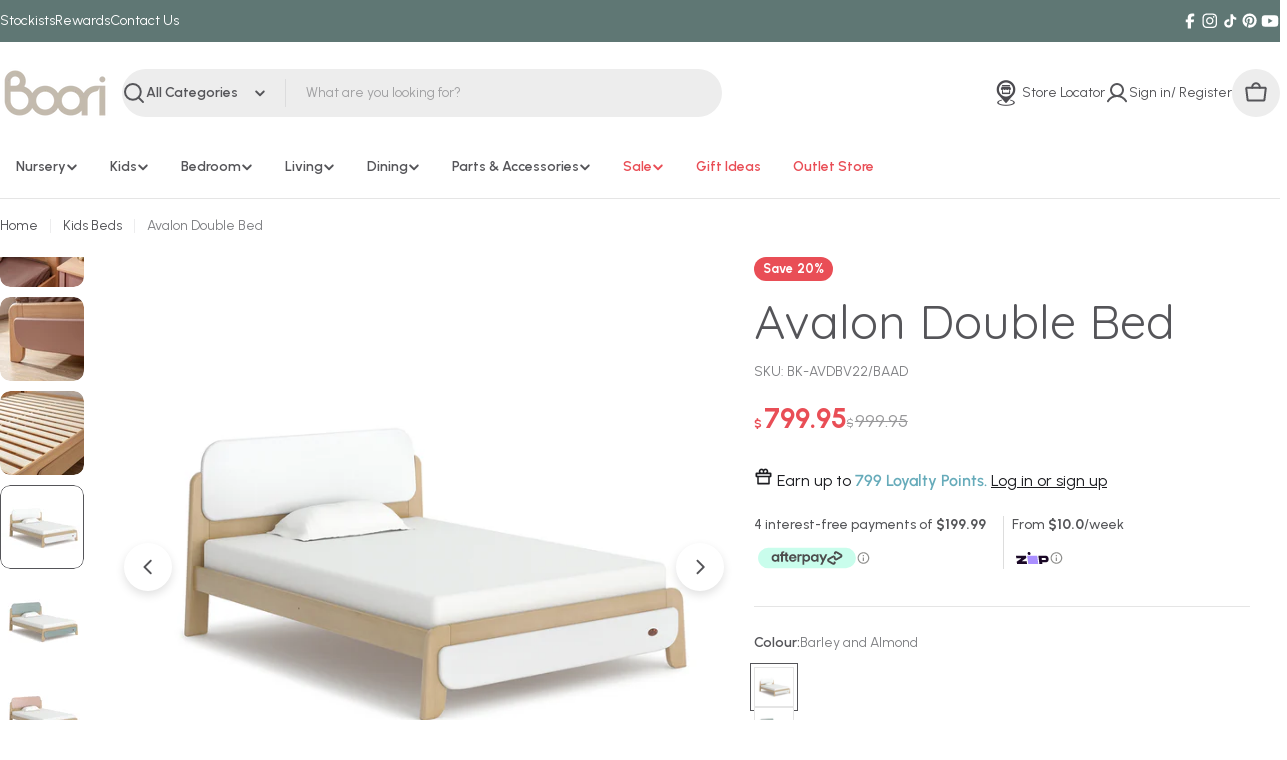

--- FILE ---
content_type: text/html; charset=utf-8
request_url: https://boori.com.au/products/avalon-double-bed?variant=42282207379634
body_size: 116690
content:
<!doctype html>
<html
  class="no-js"
  lang="en"
>
  <head>
      <meta name="google-site-verification" content="q_AT-GS0Lz2BINtW7cm75afxgachlHEsHLxFFxnkAq0" />
 
<meta charset="utf-8">
    <meta http-equiv="X-UA-Compatible" content="IE=edge">
    <meta name="viewport" content="width=device-width,initial-scale=1">
    <meta name="theme-color" content="">
    <link rel="canonical" href="https://boori.com.au/products/avalon-double-bed">
    <link rel="preconnect" href="https://cdn.shopify.com" crossorigin>
    <link rel="stylesheet" href="//boori.com.au/cdn/shop/t/52/assets/m-first-page.css?v=157120082016929976861762410593"><link rel="icon" type="image/png" href="//boori.com.au/cdn/shop/files/Boori_Logo_500x500_1ae493e0-cb99-41ba-86a0-b2f3ed3dc3c3.png?crop=center&height=32&v=1755153103&width=32"><link rel="preconnect" href="https://fonts.shopifycdn.com" crossorigin><title>Avalon Double Bed Æ’?? Modern Design with Storage &ndash; Boori</title>

    
      <meta name="description" content="Enhance your bedroom with the Avalon Double Bed. Its sleek solid wood design and under-bed storage ensure style and functionality. Shop now!">
    


<meta property="og:site_name" content="Boori Australia">
<meta property="og:url" content="https://boori.com.au/products/avalon-double-bed">
<meta property="og:title" content="Avalon Double Bed Æ’?? Modern Design with Storage">
<meta property="og:type" content="product">
<meta property="og:description" content="Enhance your bedroom with the Avalon Double Bed. Its sleek solid wood design and under-bed storage ensure style and functionality. Shop now!"><meta property="og:image" content="http://boori.com.au/cdn/shop/files/BK-AVDBV22_10.jpg?v=1756773046">
  <meta property="og:image:secure_url" content="https://boori.com.au/cdn/shop/files/BK-AVDBV22_10.jpg?v=1756773046">
  <meta property="og:image:width" content="1200">
  <meta property="og:image:height" content="1200"><meta property="og:price:amount" content="799.95">
  <meta property="og:price:currency" content="AUD"><meta name="twitter:card" content="summary_large_image">
<meta name="twitter:title" content="Avalon Double Bed Æ’?? Modern Design with Storage">
<meta name="twitter:description" content="Enhance your bedroom with the Avalon Double Bed. Its sleek solid wood design and under-bed storage ensure style and functionality. Shop now!">

<style data-shopify>
  @font-face {
  font-family: Urbanist;
  font-weight: 400;
  font-style: normal;
  font-display: swap;
  src: url("//boori.com.au/cdn/fonts/urbanist/urbanist_n4.5f39b6cc8e2fb2c80ae3aed8eb44859d21d81e33.woff2") format("woff2"),
       url("//boori.com.au/cdn/fonts/urbanist/urbanist_n4.714f864d1175b68f0fa5f770f7f8ac4c879be891.woff") format("woff");
}

  @font-face {
  font-family: Urbanist;
  font-weight: 400;
  font-style: italic;
  font-display: swap;
  src: url("//boori.com.au/cdn/fonts/urbanist/urbanist_i4.e14d8bb22880b3cb93a15ef0580fa203062f9079.woff2") format("woff2"),
       url("//boori.com.au/cdn/fonts/urbanist/urbanist_i4.da1403265d3e2c19b65a4c701e5dfd86cd2d2a3b.woff") format("woff");
}

  @font-face {
  font-family: Urbanist;
  font-weight: 600;
  font-style: normal;
  font-display: swap;
  src: url("//boori.com.au/cdn/fonts/urbanist/urbanist_n6.dce8b4f4ebff0fc3c92e0b6193d2797b095536ca.woff2") format("woff2"),
       url("//boori.com.au/cdn/fonts/urbanist/urbanist_n6.58671f3c98067410a108f0cc2ac39438252f5952.woff") format("woff");
}

  @font-face {
  font-family: Urbanist;
  font-weight: 600;
  font-style: italic;
  font-display: swap;
  src: url("//boori.com.au/cdn/fonts/urbanist/urbanist_i6.d29c2599e438a834cb26bc8474f2e15cad66ea2c.woff2") format("woff2"),
       url("//boori.com.au/cdn/fonts/urbanist/urbanist_i6.0ef9f2272f05948b0da3faa6b62cba88ccdac96d.woff") format("woff");
}

  @font-face {
  font-family: Urbanist;
  font-weight: 700;
  font-style: normal;
  font-display: swap;
  src: url("//boori.com.au/cdn/fonts/urbanist/urbanist_n7.6864a1afc49c5ce0c3bc1bd5e8b3f12350242a65.woff2") format("woff2"),
       url("//boori.com.au/cdn/fonts/urbanist/urbanist_n7.612da29083b748d1cce532849a87a86935e9fdc7.woff") format("woff");
}

  @font-face {
  font-family: Urbanist;
  font-weight: 700;
  font-style: italic;
  font-display: swap;
  src: url("//boori.com.au/cdn/fonts/urbanist/urbanist_i7.54a83d1364de37331c1b106d1378c758e809c241.woff2") format("woff2"),
       url("//boori.com.au/cdn/fonts/urbanist/urbanist_i7.22e1f3cae8d98ca9c7aef94d2d3f4c884cec3925.woff") format("woff");
}

  @font-face {
  font-family: Urbanist;
  font-weight: 500;
  font-style: normal;
  font-display: swap;
  src: url("//boori.com.au/cdn/fonts/urbanist/urbanist_n5.6682d3f5f9aa0a473dd41f68e30f97f00b72f685.woff2") format("woff2"),
       url("//boori.com.au/cdn/fonts/urbanist/urbanist_n5.8b38238aeecc7132f9fa294cad03c2b685695378.woff") format("woff");
}

  @font-face {
  font-family: Quicksand;
  font-weight: 400;
  font-style: normal;
  font-display: swap;
  src: url("//boori.com.au/cdn/fonts/quicksand/quicksand_n4.bf8322a9d1da765aa396ad7b6eeb81930a6214de.woff2") format("woff2"),
       url("//boori.com.au/cdn/fonts/quicksand/quicksand_n4.fa4cbd232d3483059e72b11f7239959a64c98426.woff") format("woff");
}

  @font-face {
  font-family: Urbanist;
  font-weight: 600;
  font-style: normal;
  font-display: swap;
  src: url("//boori.com.au/cdn/fonts/urbanist/urbanist_n6.dce8b4f4ebff0fc3c92e0b6193d2797b095536ca.woff2") format("woff2"),
       url("//boori.com.au/cdn/fonts/urbanist/urbanist_n6.58671f3c98067410a108f0cc2ac39438252f5952.woff") format("woff");
}
@font-face {
  font-family: Quicksand;
  font-weight: 600;
  font-style: normal;
  font-display: swap;
  src: url("//boori.com.au/cdn/fonts/quicksand/quicksand_n6.2d744c302b66242b8689223a01c2ae7d363b7b45.woff2") format("woff2"),
       url("//boori.com.au/cdn/fonts/quicksand/quicksand_n6.0d771117677705be6acb5844d65cf2b9cbf6ea3d.woff") format("woff");
}
@font-face {
  font-family: Quicksand;
  font-weight: 600;
  font-style: normal;
  font-display: swap;
  src: url("//boori.com.au/cdn/fonts/quicksand/quicksand_n6.2d744c302b66242b8689223a01c2ae7d363b7b45.woff2") format("woff2"),
       url("//boori.com.au/cdn/fonts/quicksand/quicksand_n6.0d771117677705be6acb5844d65cf2b9cbf6ea3d.woff") format("woff");
}
@font-face {
  font-family: Urbanist;
  font-weight: 600;
  font-style: normal;
  font-display: swap;
  src: url("//boori.com.au/cdn/fonts/urbanist/urbanist_n6.dce8b4f4ebff0fc3c92e0b6193d2797b095536ca.woff2") format("woff2"),
       url("//boori.com.au/cdn/fonts/urbanist/urbanist_n6.58671f3c98067410a108f0cc2ac39438252f5952.woff") format("woff");
}


  
    :root,
.color-scheme-1 {
      --color-background: 255,255,255;
      --color-secondary-background: 237,237,237;
      --color-primary: 92,138,182;
      --color-text-heading: 85,85,89;
      --color-foreground: 85,85,89;
      --color-subtext: 129,130,133;
      --color-border: 229,229,229;
      --color-button: 92,138,182;
      --color-button-text: 255,255,255;
      --color-secondary-button: 237,237,237;
      --color-secondary-button-border: 237,237,237;
      --color-secondary-button-text: 0,0,0;
      --color-button-before: ;
      --color-field: 237,237,237;
      --color-field-text: 85,85,89;
      --color-link: 85,85,89;
      --color-link-hover: 85,85,89;
      --color-product-price-sale: 233,78,86;
      --color-progress-bar: 196,186,174;
      --color-foreground-lighten-60: #99999b;
      --color-foreground-lighten-40: #bbbbbd;
      --color-foreground-lighten-19: #dfdfdf;
    }
    @media (min-width: 768px) {
      body .desktop-color-scheme-1 {
        --color-background: 255,255,255;
      --color-secondary-background: 237,237,237;
      --color-primary: 92,138,182;
      --color-text-heading: 85,85,89;
      --color-foreground: 85,85,89;
      --color-subtext: 129,130,133;
      --color-border: 229,229,229;
      --color-button: 92,138,182;
      --color-button-text: 255,255,255;
      --color-secondary-button: 237,237,237;
      --color-secondary-button-border: 237,237,237;
      --color-secondary-button-text: 0,0,0;
      --color-button-before: ;
      --color-field: 237,237,237;
      --color-field-text: 85,85,89;
      --color-link: 85,85,89;
      --color-link-hover: 85,85,89;
      --color-product-price-sale: 233,78,86;
      --color-progress-bar: 196,186,174;
      --color-foreground-lighten-60: #99999b;
      --color-foreground-lighten-40: #bbbbbd;
      --color-foreground-lighten-19: #dfdfdf;
        color: rgb(var(--color-foreground));
        background-color: rgb(var(--color-background));
      }
    }
    @media (max-width: 767px) {
      body .mobile-color-scheme-1 {
        --color-background: 255,255,255;
      --color-secondary-background: 237,237,237;
      --color-primary: 92,138,182;
      --color-text-heading: 85,85,89;
      --color-foreground: 85,85,89;
      --color-subtext: 129,130,133;
      --color-border: 229,229,229;
      --color-button: 92,138,182;
      --color-button-text: 255,255,255;
      --color-secondary-button: 237,237,237;
      --color-secondary-button-border: 237,237,237;
      --color-secondary-button-text: 0,0,0;
      --color-button-before: ;
      --color-field: 237,237,237;
      --color-field-text: 85,85,89;
      --color-link: 85,85,89;
      --color-link-hover: 85,85,89;
      --color-product-price-sale: 233,78,86;
      --color-progress-bar: 196,186,174;
      --color-foreground-lighten-60: #99999b;
      --color-foreground-lighten-40: #bbbbbd;
      --color-foreground-lighten-19: #dfdfdf;
        color: rgb(var(--color-foreground));
        background-color: rgb(var(--color-background));
      }
    }
  
    
.color-scheme-inverse {
      --color-background: 95,119,116;
      --color-secondary-background: 85,85,89;
      --color-primary: 233,78,86;
      --color-text-heading: 255,255,255;
      --color-foreground: 255,255,255;
      --color-subtext: 102,102,102;
      --color-border: 255,255,255;
      --color-button: 255,255,255;
      --color-button-text: 92,138,182;
      --color-secondary-button: 255,255,255;
      --color-secondary-button-border: 230,230,230;
      --color-secondary-button-text: 85,85,89;
      --color-button-before: ;
      --color-field: 255,255,255;
      --color-field-text: 85,85,89;
      --color-link: 255,255,255;
      --color-link-hover: 255,255,255;
      --color-product-price-sale: 255,255,255;
      --color-progress-bar: 196,186,174;
      --color-foreground-lighten-60: #bfc9c7;
      --color-foreground-lighten-40: #9fadac;
      --color-foreground-lighten-19: #7d918e;
    }
    @media (min-width: 768px) {
      body .desktop-color-scheme-inverse {
        --color-background: 95,119,116;
      --color-secondary-background: 85,85,89;
      --color-primary: 233,78,86;
      --color-text-heading: 255,255,255;
      --color-foreground: 255,255,255;
      --color-subtext: 102,102,102;
      --color-border: 255,255,255;
      --color-button: 255,255,255;
      --color-button-text: 92,138,182;
      --color-secondary-button: 255,255,255;
      --color-secondary-button-border: 230,230,230;
      --color-secondary-button-text: 85,85,89;
      --color-button-before: ;
      --color-field: 255,255,255;
      --color-field-text: 85,85,89;
      --color-link: 255,255,255;
      --color-link-hover: 255,255,255;
      --color-product-price-sale: 255,255,255;
      --color-progress-bar: 196,186,174;
      --color-foreground-lighten-60: #bfc9c7;
      --color-foreground-lighten-40: #9fadac;
      --color-foreground-lighten-19: #7d918e;
        color: rgb(var(--color-foreground));
        background-color: rgb(var(--color-background));
      }
    }
    @media (max-width: 767px) {
      body .mobile-color-scheme-inverse {
        --color-background: 95,119,116;
      --color-secondary-background: 85,85,89;
      --color-primary: 233,78,86;
      --color-text-heading: 255,255,255;
      --color-foreground: 255,255,255;
      --color-subtext: 102,102,102;
      --color-border: 255,255,255;
      --color-button: 255,255,255;
      --color-button-text: 92,138,182;
      --color-secondary-button: 255,255,255;
      --color-secondary-button-border: 230,230,230;
      --color-secondary-button-text: 85,85,89;
      --color-button-before: ;
      --color-field: 255,255,255;
      --color-field-text: 85,85,89;
      --color-link: 255,255,255;
      --color-link-hover: 255,255,255;
      --color-product-price-sale: 255,255,255;
      --color-progress-bar: 196,186,174;
      --color-foreground-lighten-60: #bfc9c7;
      --color-foreground-lighten-40: #9fadac;
      --color-foreground-lighten-19: #7d918e;
        color: rgb(var(--color-foreground));
        background-color: rgb(var(--color-background));
      }
    }
  
    
.color-scheme-info {
      --color-background: 255,255,255;
      --color-secondary-background: 255,255,255;
      --color-primary: 233,78,86;
      --color-text-heading: 255,255,255;
      --color-foreground: 255,255,255;
      --color-subtext: 255,255,255;
      --color-border: 229,229,229;
      --color-button: 255,255,255;
      --color-button-text: 92,138,182;
      --color-secondary-button: 255,255,255;
      --color-secondary-button-border: 255,255,255;
      --color-secondary-button-text: 92,138,182;
      --color-button-before: ;
      --color-field: 255,255,255;
      --color-field-text: 92,138,182;
      --color-link: 255,255,255;
      --color-link-hover: 255,255,255;
      --color-product-price-sale: 255,255,255;
      --color-progress-bar: 13,135,86;
      --color-foreground-lighten-60: #ffffff;
      --color-foreground-lighten-40: #ffffff;
      --color-foreground-lighten-19: #ffffff;
    }
    @media (min-width: 768px) {
      body .desktop-color-scheme-info {
        --color-background: 255,255,255;
      --color-secondary-background: 255,255,255;
      --color-primary: 233,78,86;
      --color-text-heading: 255,255,255;
      --color-foreground: 255,255,255;
      --color-subtext: 255,255,255;
      --color-border: 229,229,229;
      --color-button: 255,255,255;
      --color-button-text: 92,138,182;
      --color-secondary-button: 255,255,255;
      --color-secondary-button-border: 255,255,255;
      --color-secondary-button-text: 92,138,182;
      --color-button-before: ;
      --color-field: 255,255,255;
      --color-field-text: 92,138,182;
      --color-link: 255,255,255;
      --color-link-hover: 255,255,255;
      --color-product-price-sale: 255,255,255;
      --color-progress-bar: 13,135,86;
      --color-foreground-lighten-60: #ffffff;
      --color-foreground-lighten-40: #ffffff;
      --color-foreground-lighten-19: #ffffff;
        color: rgb(var(--color-foreground));
        background-color: rgb(var(--color-background));
      }
    }
    @media (max-width: 767px) {
      body .mobile-color-scheme-info {
        --color-background: 255,255,255;
      --color-secondary-background: 255,255,255;
      --color-primary: 233,78,86;
      --color-text-heading: 255,255,255;
      --color-foreground: 255,255,255;
      --color-subtext: 255,255,255;
      --color-border: 229,229,229;
      --color-button: 255,255,255;
      --color-button-text: 92,138,182;
      --color-secondary-button: 255,255,255;
      --color-secondary-button-border: 255,255,255;
      --color-secondary-button-text: 92,138,182;
      --color-button-before: ;
      --color-field: 255,255,255;
      --color-field-text: 92,138,182;
      --color-link: 255,255,255;
      --color-link-hover: 255,255,255;
      --color-product-price-sale: 255,255,255;
      --color-progress-bar: 13,135,86;
      --color-foreground-lighten-60: #ffffff;
      --color-foreground-lighten-40: #ffffff;
      --color-foreground-lighten-19: #ffffff;
        color: rgb(var(--color-foreground));
        background-color: rgb(var(--color-background));
      }
    }
  
    
.color-scheme-2 {
      --color-background: 237,237,237;
      --color-secondary-background: 92,138,182;
      --color-primary: 92,138,182;
      --color-text-heading: 92,138,182;
      --color-foreground: 92,138,182;
      --color-subtext: 92,138,182;
      --color-border: 229,229,229;
      --color-button: 229,229,229;
      --color-button-text: 0,0,0;
      --color-secondary-button: 92,138,182;
      --color-secondary-button-border: 92,138,182;
      --color-secondary-button-text: 92,138,182;
      --color-button-before: ;
      --color-field: 237,237,237;
      --color-field-text: 0,0,0;
      --color-link: 92,138,182;
      --color-link-hover: 92,138,182;
      --color-product-price-sale: 233,78,86;
      --color-progress-bar: 13,135,86;
      --color-foreground-lighten-60: #96b2cc;
      --color-foreground-lighten-40: #b3c5d7;
      --color-foreground-lighten-19: #d1dae3;
    }
    @media (min-width: 768px) {
      body .desktop-color-scheme-2 {
        --color-background: 237,237,237;
      --color-secondary-background: 92,138,182;
      --color-primary: 92,138,182;
      --color-text-heading: 92,138,182;
      --color-foreground: 92,138,182;
      --color-subtext: 92,138,182;
      --color-border: 229,229,229;
      --color-button: 229,229,229;
      --color-button-text: 0,0,0;
      --color-secondary-button: 92,138,182;
      --color-secondary-button-border: 92,138,182;
      --color-secondary-button-text: 92,138,182;
      --color-button-before: ;
      --color-field: 237,237,237;
      --color-field-text: 0,0,0;
      --color-link: 92,138,182;
      --color-link-hover: 92,138,182;
      --color-product-price-sale: 233,78,86;
      --color-progress-bar: 13,135,86;
      --color-foreground-lighten-60: #96b2cc;
      --color-foreground-lighten-40: #b3c5d7;
      --color-foreground-lighten-19: #d1dae3;
        color: rgb(var(--color-foreground));
        background-color: rgb(var(--color-background));
      }
    }
    @media (max-width: 767px) {
      body .mobile-color-scheme-2 {
        --color-background: 237,237,237;
      --color-secondary-background: 92,138,182;
      --color-primary: 92,138,182;
      --color-text-heading: 92,138,182;
      --color-foreground: 92,138,182;
      --color-subtext: 92,138,182;
      --color-border: 229,229,229;
      --color-button: 229,229,229;
      --color-button-text: 0,0,0;
      --color-secondary-button: 92,138,182;
      --color-secondary-button-border: 92,138,182;
      --color-secondary-button-text: 92,138,182;
      --color-button-before: ;
      --color-field: 237,237,237;
      --color-field-text: 0,0,0;
      --color-link: 92,138,182;
      --color-link-hover: 92,138,182;
      --color-product-price-sale: 233,78,86;
      --color-progress-bar: 13,135,86;
      --color-foreground-lighten-60: #96b2cc;
      --color-foreground-lighten-40: #b3c5d7;
      --color-foreground-lighten-19: #d1dae3;
        color: rgb(var(--color-foreground));
        background-color: rgb(var(--color-background));
      }
    }
  
    
.color-scheme-3 {
      --color-background: 244,246,145;
      --color-secondary-background: 247,247,247;
      --color-primary: 196,48,28;
      --color-text-heading: 0,0,0;
      --color-foreground: 0,0,0;
      --color-subtext: 102,102,102;
      --color-border: 247,247,247;
      --color-button: 0,0,0;
      --color-button-text: 255,255,255;
      --color-secondary-button: 244,246,145;
      --color-secondary-button-border: 0,0,0;
      --color-secondary-button-text: 0,0,0;
      --color-button-before: ;
      --color-field: 255,255,255;
      --color-field-text: 0,0,0;
      --color-link: 0,0,0;
      --color-link-hover: 0,0,0;
      --color-product-price-sale: 196,48,28;
      --color-progress-bar: 13,135,86;
      --color-foreground-lighten-60: #62623a;
      --color-foreground-lighten-40: #929457;
      --color-foreground-lighten-19: #c6c775;
    }
    @media (min-width: 768px) {
      body .desktop-color-scheme-3 {
        --color-background: 244,246,145;
      --color-secondary-background: 247,247,247;
      --color-primary: 196,48,28;
      --color-text-heading: 0,0,0;
      --color-foreground: 0,0,0;
      --color-subtext: 102,102,102;
      --color-border: 247,247,247;
      --color-button: 0,0,0;
      --color-button-text: 255,255,255;
      --color-secondary-button: 244,246,145;
      --color-secondary-button-border: 0,0,0;
      --color-secondary-button-text: 0,0,0;
      --color-button-before: ;
      --color-field: 255,255,255;
      --color-field-text: 0,0,0;
      --color-link: 0,0,0;
      --color-link-hover: 0,0,0;
      --color-product-price-sale: 196,48,28;
      --color-progress-bar: 13,135,86;
      --color-foreground-lighten-60: #62623a;
      --color-foreground-lighten-40: #929457;
      --color-foreground-lighten-19: #c6c775;
        color: rgb(var(--color-foreground));
        background-color: rgb(var(--color-background));
      }
    }
    @media (max-width: 767px) {
      body .mobile-color-scheme-3 {
        --color-background: 244,246,145;
      --color-secondary-background: 247,247,247;
      --color-primary: 196,48,28;
      --color-text-heading: 0,0,0;
      --color-foreground: 0,0,0;
      --color-subtext: 102,102,102;
      --color-border: 247,247,247;
      --color-button: 0,0,0;
      --color-button-text: 255,255,255;
      --color-secondary-button: 244,246,145;
      --color-secondary-button-border: 0,0,0;
      --color-secondary-button-text: 0,0,0;
      --color-button-before: ;
      --color-field: 255,255,255;
      --color-field-text: 0,0,0;
      --color-link: 0,0,0;
      --color-link-hover: 0,0,0;
      --color-product-price-sale: 196,48,28;
      --color-progress-bar: 13,135,86;
      --color-foreground-lighten-60: #62623a;
      --color-foreground-lighten-40: #929457;
      --color-foreground-lighten-19: #c6c775;
        color: rgb(var(--color-foreground));
        background-color: rgb(var(--color-background));
      }
    }
  
    
.color-scheme-4 {
      --color-background: 229,229,229;
      --color-secondary-background: 247,247,247;
      --color-primary: 196,48,28;
      --color-text-heading: 129,130,133;
      --color-foreground: 129,130,133;
      --color-subtext: 102,102,102;
      --color-border: 230,230,230;
      --color-button: 0,0,0;
      --color-button-text: 255,255,255;
      --color-secondary-button: 233,233,233;
      --color-secondary-button-border: 233,233,233;
      --color-secondary-button-text: 0,0,0;
      --color-button-before: ;
      --color-field: 245,245,245;
      --color-field-text: 0,0,0;
      --color-link: 129,130,133;
      --color-link-hover: 129,130,133;
      --color-product-price-sale: 233,78,86;
      --color-progress-bar: 13,135,86;
      --color-foreground-lighten-60: #a9aaab;
      --color-foreground-lighten-40: #bdbdbf;
      --color-foreground-lighten-19: #d2d2d3;
    }
    @media (min-width: 768px) {
      body .desktop-color-scheme-4 {
        --color-background: 229,229,229;
      --color-secondary-background: 247,247,247;
      --color-primary: 196,48,28;
      --color-text-heading: 129,130,133;
      --color-foreground: 129,130,133;
      --color-subtext: 102,102,102;
      --color-border: 230,230,230;
      --color-button: 0,0,0;
      --color-button-text: 255,255,255;
      --color-secondary-button: 233,233,233;
      --color-secondary-button-border: 233,233,233;
      --color-secondary-button-text: 0,0,0;
      --color-button-before: ;
      --color-field: 245,245,245;
      --color-field-text: 0,0,0;
      --color-link: 129,130,133;
      --color-link-hover: 129,130,133;
      --color-product-price-sale: 233,78,86;
      --color-progress-bar: 13,135,86;
      --color-foreground-lighten-60: #a9aaab;
      --color-foreground-lighten-40: #bdbdbf;
      --color-foreground-lighten-19: #d2d2d3;
        color: rgb(var(--color-foreground));
        background-color: rgb(var(--color-background));
      }
    }
    @media (max-width: 767px) {
      body .mobile-color-scheme-4 {
        --color-background: 229,229,229;
      --color-secondary-background: 247,247,247;
      --color-primary: 196,48,28;
      --color-text-heading: 129,130,133;
      --color-foreground: 129,130,133;
      --color-subtext: 102,102,102;
      --color-border: 230,230,230;
      --color-button: 0,0,0;
      --color-button-text: 255,255,255;
      --color-secondary-button: 233,233,233;
      --color-secondary-button-border: 233,233,233;
      --color-secondary-button-text: 0,0,0;
      --color-button-before: ;
      --color-field: 245,245,245;
      --color-field-text: 0,0,0;
      --color-link: 129,130,133;
      --color-link-hover: 129,130,133;
      --color-product-price-sale: 233,78,86;
      --color-progress-bar: 13,135,86;
      --color-foreground-lighten-60: #a9aaab;
      --color-foreground-lighten-40: #bdbdbf;
      --color-foreground-lighten-19: #d2d2d3;
        color: rgb(var(--color-foreground));
        background-color: rgb(var(--color-background));
      }
    }
  
    
.color-scheme-6 {
      --color-background: 224,239,228;
      --color-secondary-background: 243,238,234;
      --color-primary: 196,48,28;
      --color-text-heading: 0,0,0;
      --color-foreground: 0,0,0;
      --color-subtext: 102,102,102;
      --color-border: 198,191,177;
      --color-button: 0,0,0;
      --color-button-text: 255,255,255;
      --color-secondary-button: 255,255,255;
      --color-secondary-button-border: 230,230,230;
      --color-secondary-button-text: 0,0,0;
      --color-button-before: ;
      --color-field: 255,255,255;
      --color-field-text: 0,0,0;
      --color-link: 0,0,0;
      --color-link-hover: 0,0,0;
      --color-product-price-sale: 196,48,28;
      --color-progress-bar: 13,135,86;
      --color-foreground-lighten-60: #5a605b;
      --color-foreground-lighten-40: #868f89;
      --color-foreground-lighten-19: #b5c2b9;
    }
    @media (min-width: 768px) {
      body .desktop-color-scheme-6 {
        --color-background: 224,239,228;
      --color-secondary-background: 243,238,234;
      --color-primary: 196,48,28;
      --color-text-heading: 0,0,0;
      --color-foreground: 0,0,0;
      --color-subtext: 102,102,102;
      --color-border: 198,191,177;
      --color-button: 0,0,0;
      --color-button-text: 255,255,255;
      --color-secondary-button: 255,255,255;
      --color-secondary-button-border: 230,230,230;
      --color-secondary-button-text: 0,0,0;
      --color-button-before: ;
      --color-field: 255,255,255;
      --color-field-text: 0,0,0;
      --color-link: 0,0,0;
      --color-link-hover: 0,0,0;
      --color-product-price-sale: 196,48,28;
      --color-progress-bar: 13,135,86;
      --color-foreground-lighten-60: #5a605b;
      --color-foreground-lighten-40: #868f89;
      --color-foreground-lighten-19: #b5c2b9;
        color: rgb(var(--color-foreground));
        background-color: rgb(var(--color-background));
      }
    }
    @media (max-width: 767px) {
      body .mobile-color-scheme-6 {
        --color-background: 224,239,228;
      --color-secondary-background: 243,238,234;
      --color-primary: 196,48,28;
      --color-text-heading: 0,0,0;
      --color-foreground: 0,0,0;
      --color-subtext: 102,102,102;
      --color-border: 198,191,177;
      --color-button: 0,0,0;
      --color-button-text: 255,255,255;
      --color-secondary-button: 255,255,255;
      --color-secondary-button-border: 230,230,230;
      --color-secondary-button-text: 0,0,0;
      --color-button-before: ;
      --color-field: 255,255,255;
      --color-field-text: 0,0,0;
      --color-link: 0,0,0;
      --color-link-hover: 0,0,0;
      --color-product-price-sale: 196,48,28;
      --color-progress-bar: 13,135,86;
      --color-foreground-lighten-60: #5a605b;
      --color-foreground-lighten-40: #868f89;
      --color-foreground-lighten-19: #b5c2b9;
        color: rgb(var(--color-foreground));
        background-color: rgb(var(--color-background));
      }
    }
  
    
.color-scheme-7 {
      --color-background: 0,0,0;
      --color-secondary-background: 233,233,233;
      --color-primary: 196,48,28;
      --color-text-heading: 255,255,255;
      --color-foreground: 255,255,255;
      --color-subtext: 102,102,102;
      --color-border: 230,230,230;
      --color-button: 255,255,255;
      --color-button-text: 255,255,255;
      --color-secondary-button: 233,233,233;
      --color-secondary-button-border: 233,233,233;
      --color-secondary-button-text: 0,0,0;
      --color-button-before: ;
      --color-field: 245,245,245;
      --color-field-text: 255,255,255;
      --color-link: 255,255,255;
      --color-link-hover: 255,255,255;
      --color-product-price-sale: 196,48,28;
      --color-progress-bar: 13,135,86;
      --color-foreground-lighten-60: #999999;
      --color-foreground-lighten-40: #666666;
      --color-foreground-lighten-19: #303030;
    }
    @media (min-width: 768px) {
      body .desktop-color-scheme-7 {
        --color-background: 0,0,0;
      --color-secondary-background: 233,233,233;
      --color-primary: 196,48,28;
      --color-text-heading: 255,255,255;
      --color-foreground: 255,255,255;
      --color-subtext: 102,102,102;
      --color-border: 230,230,230;
      --color-button: 255,255,255;
      --color-button-text: 255,255,255;
      --color-secondary-button: 233,233,233;
      --color-secondary-button-border: 233,233,233;
      --color-secondary-button-text: 0,0,0;
      --color-button-before: ;
      --color-field: 245,245,245;
      --color-field-text: 255,255,255;
      --color-link: 255,255,255;
      --color-link-hover: 255,255,255;
      --color-product-price-sale: 196,48,28;
      --color-progress-bar: 13,135,86;
      --color-foreground-lighten-60: #999999;
      --color-foreground-lighten-40: #666666;
      --color-foreground-lighten-19: #303030;
        color: rgb(var(--color-foreground));
        background-color: rgb(var(--color-background));
      }
    }
    @media (max-width: 767px) {
      body .mobile-color-scheme-7 {
        --color-background: 0,0,0;
      --color-secondary-background: 233,233,233;
      --color-primary: 196,48,28;
      --color-text-heading: 255,255,255;
      --color-foreground: 255,255,255;
      --color-subtext: 102,102,102;
      --color-border: 230,230,230;
      --color-button: 255,255,255;
      --color-button-text: 255,255,255;
      --color-secondary-button: 233,233,233;
      --color-secondary-button-border: 233,233,233;
      --color-secondary-button-text: 0,0,0;
      --color-button-before: ;
      --color-field: 245,245,245;
      --color-field-text: 255,255,255;
      --color-link: 255,255,255;
      --color-link-hover: 255,255,255;
      --color-product-price-sale: 196,48,28;
      --color-progress-bar: 13,135,86;
      --color-foreground-lighten-60: #999999;
      --color-foreground-lighten-40: #666666;
      --color-foreground-lighten-19: #303030;
        color: rgb(var(--color-foreground));
        background-color: rgb(var(--color-background));
      }
    }
  
    
.color-scheme-8 {
      --color-background: 233,78,86;
      --color-secondary-background: 247,247,247;
      --color-primary: 233,78,86;
      --color-text-heading: 255,255,255;
      --color-foreground: 255,255,255;
      --color-subtext: 255,255,255;
      --color-border: 230,230,230;
      --color-button: 255,255,255;
      --color-button-text: 85,85,89;
      --color-secondary-button: 92,138,182;
      --color-secondary-button-border: 255,255,255;
      --color-secondary-button-text: 255,255,255;
      --color-button-before: ;
      --color-field: 245,245,245;
      --color-field-text: 85,85,89;
      --color-link: 255,255,255;
      --color-link-hover: 255,255,255;
      --color-product-price-sale: 233,78,86;
      --color-progress-bar: 13,135,86;
      --color-foreground-lighten-60: #f6b8bb;
      --color-foreground-lighten-40: #f2959a;
      --color-foreground-lighten-19: #ed7076;
    }
    @media (min-width: 768px) {
      body .desktop-color-scheme-8 {
        --color-background: 233,78,86;
      --color-secondary-background: 247,247,247;
      --color-primary: 233,78,86;
      --color-text-heading: 255,255,255;
      --color-foreground: 255,255,255;
      --color-subtext: 255,255,255;
      --color-border: 230,230,230;
      --color-button: 255,255,255;
      --color-button-text: 85,85,89;
      --color-secondary-button: 92,138,182;
      --color-secondary-button-border: 255,255,255;
      --color-secondary-button-text: 255,255,255;
      --color-button-before: ;
      --color-field: 245,245,245;
      --color-field-text: 85,85,89;
      --color-link: 255,255,255;
      --color-link-hover: 255,255,255;
      --color-product-price-sale: 233,78,86;
      --color-progress-bar: 13,135,86;
      --color-foreground-lighten-60: #f6b8bb;
      --color-foreground-lighten-40: #f2959a;
      --color-foreground-lighten-19: #ed7076;
        color: rgb(var(--color-foreground));
        background-color: rgb(var(--color-background));
      }
    }
    @media (max-width: 767px) {
      body .mobile-color-scheme-8 {
        --color-background: 233,78,86;
      --color-secondary-background: 247,247,247;
      --color-primary: 233,78,86;
      --color-text-heading: 255,255,255;
      --color-foreground: 255,255,255;
      --color-subtext: 255,255,255;
      --color-border: 230,230,230;
      --color-button: 255,255,255;
      --color-button-text: 85,85,89;
      --color-secondary-button: 92,138,182;
      --color-secondary-button-border: 255,255,255;
      --color-secondary-button-text: 255,255,255;
      --color-button-before: ;
      --color-field: 245,245,245;
      --color-field-text: 85,85,89;
      --color-link: 255,255,255;
      --color-link-hover: 255,255,255;
      --color-product-price-sale: 233,78,86;
      --color-progress-bar: 13,135,86;
      --color-foreground-lighten-60: #f6b8bb;
      --color-foreground-lighten-40: #f2959a;
      --color-foreground-lighten-19: #ed7076;
        color: rgb(var(--color-foreground));
        background-color: rgb(var(--color-background));
      }
    }
  
    
.color-scheme-9 {
      --color-background: 255,255,255;
      --color-secondary-background: 237,237,237;
      --color-primary: 233,78,86;
      --color-text-heading: 255,255,255;
      --color-foreground: 255,255,255;
      --color-subtext: 102,102,102;
      --color-border: 229,229,229;
      --color-button: 255,255,255;
      --color-button-text: 0,0,0;
      --color-secondary-button: 237,237,237;
      --color-secondary-button-border: 237,237,237;
      --color-secondary-button-text: 0,0,0;
      --color-button-before: ;
      --color-field: 237,237,237;
      --color-field-text: 0,0,0;
      --color-link: 255,255,255;
      --color-link-hover: 255,255,255;
      --color-product-price-sale: 233,78,86;
      --color-progress-bar: 95,119,116;
      --color-foreground-lighten-60: #ffffff;
      --color-foreground-lighten-40: #ffffff;
      --color-foreground-lighten-19: #ffffff;
    }
    @media (min-width: 768px) {
      body .desktop-color-scheme-9 {
        --color-background: 255,255,255;
      --color-secondary-background: 237,237,237;
      --color-primary: 233,78,86;
      --color-text-heading: 255,255,255;
      --color-foreground: 255,255,255;
      --color-subtext: 102,102,102;
      --color-border: 229,229,229;
      --color-button: 255,255,255;
      --color-button-text: 0,0,0;
      --color-secondary-button: 237,237,237;
      --color-secondary-button-border: 237,237,237;
      --color-secondary-button-text: 0,0,0;
      --color-button-before: ;
      --color-field: 237,237,237;
      --color-field-text: 0,0,0;
      --color-link: 255,255,255;
      --color-link-hover: 255,255,255;
      --color-product-price-sale: 233,78,86;
      --color-progress-bar: 95,119,116;
      --color-foreground-lighten-60: #ffffff;
      --color-foreground-lighten-40: #ffffff;
      --color-foreground-lighten-19: #ffffff;
        color: rgb(var(--color-foreground));
        background-color: rgb(var(--color-background));
      }
    }
    @media (max-width: 767px) {
      body .mobile-color-scheme-9 {
        --color-background: 255,255,255;
      --color-secondary-background: 237,237,237;
      --color-primary: 233,78,86;
      --color-text-heading: 255,255,255;
      --color-foreground: 255,255,255;
      --color-subtext: 102,102,102;
      --color-border: 229,229,229;
      --color-button: 255,255,255;
      --color-button-text: 0,0,0;
      --color-secondary-button: 237,237,237;
      --color-secondary-button-border: 237,237,237;
      --color-secondary-button-text: 0,0,0;
      --color-button-before: ;
      --color-field: 237,237,237;
      --color-field-text: 0,0,0;
      --color-link: 255,255,255;
      --color-link-hover: 255,255,255;
      --color-product-price-sale: 233,78,86;
      --color-progress-bar: 95,119,116;
      --color-foreground-lighten-60: #ffffff;
      --color-foreground-lighten-40: #ffffff;
      --color-foreground-lighten-19: #ffffff;
        color: rgb(var(--color-foreground));
        background-color: rgb(var(--color-background));
      }
    }
  
    
.color-scheme-10 {
      --color-background: 246,246,246;
      --color-secondary-background: 237,237,237;
      --color-primary: 196,48,28;
      --color-text-heading: 85,85,89;
      --color-foreground: 85,85,89;
      --color-subtext: 102,102,102;
      --color-border: 229,229,229;
      --color-button: 0,0,0;
      --color-button-text: 255,255,255;
      --color-secondary-button: 237,237,237;
      --color-secondary-button-border: 237,237,237;
      --color-secondary-button-text: 0,0,0;
      --color-button-before: ;
      --color-field: 237,237,237;
      --color-field-text: 0,0,0;
      --color-link: 85,85,89;
      --color-link-hover: 85,85,89;
      --color-product-price-sale: 196,48,28;
      --color-progress-bar: 13,135,86;
      --color-foreground-lighten-60: #959598;
      --color-foreground-lighten-40: #b6b6b7;
      --color-foreground-lighten-19: #d7d7d8;
    }
    @media (min-width: 768px) {
      body .desktop-color-scheme-10 {
        --color-background: 246,246,246;
      --color-secondary-background: 237,237,237;
      --color-primary: 196,48,28;
      --color-text-heading: 85,85,89;
      --color-foreground: 85,85,89;
      --color-subtext: 102,102,102;
      --color-border: 229,229,229;
      --color-button: 0,0,0;
      --color-button-text: 255,255,255;
      --color-secondary-button: 237,237,237;
      --color-secondary-button-border: 237,237,237;
      --color-secondary-button-text: 0,0,0;
      --color-button-before: ;
      --color-field: 237,237,237;
      --color-field-text: 0,0,0;
      --color-link: 85,85,89;
      --color-link-hover: 85,85,89;
      --color-product-price-sale: 196,48,28;
      --color-progress-bar: 13,135,86;
      --color-foreground-lighten-60: #959598;
      --color-foreground-lighten-40: #b6b6b7;
      --color-foreground-lighten-19: #d7d7d8;
        color: rgb(var(--color-foreground));
        background-color: rgb(var(--color-background));
      }
    }
    @media (max-width: 767px) {
      body .mobile-color-scheme-10 {
        --color-background: 246,246,246;
      --color-secondary-background: 237,237,237;
      --color-primary: 196,48,28;
      --color-text-heading: 85,85,89;
      --color-foreground: 85,85,89;
      --color-subtext: 102,102,102;
      --color-border: 229,229,229;
      --color-button: 0,0,0;
      --color-button-text: 255,255,255;
      --color-secondary-button: 237,237,237;
      --color-secondary-button-border: 237,237,237;
      --color-secondary-button-text: 0,0,0;
      --color-button-before: ;
      --color-field: 237,237,237;
      --color-field-text: 0,0,0;
      --color-link: 85,85,89;
      --color-link-hover: 85,85,89;
      --color-product-price-sale: 196,48,28;
      --color-progress-bar: 13,135,86;
      --color-foreground-lighten-60: #959598;
      --color-foreground-lighten-40: #b6b6b7;
      --color-foreground-lighten-19: #d7d7d8;
        color: rgb(var(--color-foreground));
        background-color: rgb(var(--color-background));
      }
    }
  
    
.color-scheme-6627238d-eeb8-445e-b01c-dd6fdc9d0ce7 {
      --color-background: 255,255,255;
      --color-secondary-background: 237,237,237;
      --color-primary: 233,78,86;
      --color-text-heading: 85,85,89;
      --color-foreground: 85,85,89;
      --color-subtext: 129,130,133;
      --color-border: 229,229,229;
      --color-button: 92,138,182;
      --color-button-text: 255,255,255;
      --color-secondary-button: 92,138,182;
      --color-secondary-button-border: 92,138,182;
      --color-secondary-button-text: 0,0,0;
      --color-button-before: ;
      --color-field: 196,186,174;
      --color-field-text: 0,0,0;
      --color-link: 85,85,89;
      --color-link-hover: 85,85,89;
      --color-product-price-sale: 233,78,86;
      --color-progress-bar: 92,138,182;
      --color-foreground-lighten-60: #99999b;
      --color-foreground-lighten-40: #bbbbbd;
      --color-foreground-lighten-19: #dfdfdf;
    }
    @media (min-width: 768px) {
      body .desktop-color-scheme-6627238d-eeb8-445e-b01c-dd6fdc9d0ce7 {
        --color-background: 255,255,255;
      --color-secondary-background: 237,237,237;
      --color-primary: 233,78,86;
      --color-text-heading: 85,85,89;
      --color-foreground: 85,85,89;
      --color-subtext: 129,130,133;
      --color-border: 229,229,229;
      --color-button: 92,138,182;
      --color-button-text: 255,255,255;
      --color-secondary-button: 92,138,182;
      --color-secondary-button-border: 92,138,182;
      --color-secondary-button-text: 0,0,0;
      --color-button-before: ;
      --color-field: 196,186,174;
      --color-field-text: 0,0,0;
      --color-link: 85,85,89;
      --color-link-hover: 85,85,89;
      --color-product-price-sale: 233,78,86;
      --color-progress-bar: 92,138,182;
      --color-foreground-lighten-60: #99999b;
      --color-foreground-lighten-40: #bbbbbd;
      --color-foreground-lighten-19: #dfdfdf;
        color: rgb(var(--color-foreground));
        background-color: rgb(var(--color-background));
      }
    }
    @media (max-width: 767px) {
      body .mobile-color-scheme-6627238d-eeb8-445e-b01c-dd6fdc9d0ce7 {
        --color-background: 255,255,255;
      --color-secondary-background: 237,237,237;
      --color-primary: 233,78,86;
      --color-text-heading: 85,85,89;
      --color-foreground: 85,85,89;
      --color-subtext: 129,130,133;
      --color-border: 229,229,229;
      --color-button: 92,138,182;
      --color-button-text: 255,255,255;
      --color-secondary-button: 92,138,182;
      --color-secondary-button-border: 92,138,182;
      --color-secondary-button-text: 0,0,0;
      --color-button-before: ;
      --color-field: 196,186,174;
      --color-field-text: 0,0,0;
      --color-link: 85,85,89;
      --color-link-hover: 85,85,89;
      --color-product-price-sale: 233,78,86;
      --color-progress-bar: 92,138,182;
      --color-foreground-lighten-60: #99999b;
      --color-foreground-lighten-40: #bbbbbd;
      --color-foreground-lighten-19: #dfdfdf;
        color: rgb(var(--color-foreground));
        background-color: rgb(var(--color-background));
      }
    }
  
    
.color-scheme-d053e262-69ed-4301-9294-b4ae264fe7c5 {
      --color-background: 237,237,237;
      --color-secondary-background: 237,237,237;
      --color-primary: 233,78,86;
      --color-text-heading: 255,255,255;
      --color-foreground: 255,255,255;
      --color-subtext: 233,78,86;
      --color-border: 229,229,229;
      --color-button: 233,78,86;
      --color-button-text: 255,255,255;
      --color-secondary-button: 233,78,86;
      --color-secondary-button-border: 237,237,237;
      --color-secondary-button-text: 233,78,86;
      --color-button-before: ;
      --color-field: 237,237,237;
      --color-field-text: 0,0,0;
      --color-link: 255,255,255;
      --color-link-hover: 255,255,255;
      --color-product-price-sale: 196,48,28;
      --color-progress-bar: 13,135,86;
      --color-foreground-lighten-60: #f8f8f8;
      --color-foreground-lighten-40: #f4f4f4;
      --color-foreground-lighten-19: #f0f0f0;
    }
    @media (min-width: 768px) {
      body .desktop-color-scheme-d053e262-69ed-4301-9294-b4ae264fe7c5 {
        --color-background: 237,237,237;
      --color-secondary-background: 237,237,237;
      --color-primary: 233,78,86;
      --color-text-heading: 255,255,255;
      --color-foreground: 255,255,255;
      --color-subtext: 233,78,86;
      --color-border: 229,229,229;
      --color-button: 233,78,86;
      --color-button-text: 255,255,255;
      --color-secondary-button: 233,78,86;
      --color-secondary-button-border: 237,237,237;
      --color-secondary-button-text: 233,78,86;
      --color-button-before: ;
      --color-field: 237,237,237;
      --color-field-text: 0,0,0;
      --color-link: 255,255,255;
      --color-link-hover: 255,255,255;
      --color-product-price-sale: 196,48,28;
      --color-progress-bar: 13,135,86;
      --color-foreground-lighten-60: #f8f8f8;
      --color-foreground-lighten-40: #f4f4f4;
      --color-foreground-lighten-19: #f0f0f0;
        color: rgb(var(--color-foreground));
        background-color: rgb(var(--color-background));
      }
    }
    @media (max-width: 767px) {
      body .mobile-color-scheme-d053e262-69ed-4301-9294-b4ae264fe7c5 {
        --color-background: 237,237,237;
      --color-secondary-background: 237,237,237;
      --color-primary: 233,78,86;
      --color-text-heading: 255,255,255;
      --color-foreground: 255,255,255;
      --color-subtext: 233,78,86;
      --color-border: 229,229,229;
      --color-button: 233,78,86;
      --color-button-text: 255,255,255;
      --color-secondary-button: 233,78,86;
      --color-secondary-button-border: 237,237,237;
      --color-secondary-button-text: 233,78,86;
      --color-button-before: ;
      --color-field: 237,237,237;
      --color-field-text: 0,0,0;
      --color-link: 255,255,255;
      --color-link-hover: 255,255,255;
      --color-product-price-sale: 196,48,28;
      --color-progress-bar: 13,135,86;
      --color-foreground-lighten-60: #f8f8f8;
      --color-foreground-lighten-40: #f4f4f4;
      --color-foreground-lighten-19: #f0f0f0;
        color: rgb(var(--color-foreground));
        background-color: rgb(var(--color-background));
      }
    }
  

  body, .color-scheme-1, .color-scheme-inverse, .color-scheme-info, .color-scheme-2, .color-scheme-3, .color-scheme-4, .color-scheme-6, .color-scheme-7, .color-scheme-8, .color-scheme-9, .color-scheme-10, .color-scheme-6627238d-eeb8-445e-b01c-dd6fdc9d0ce7, .color-scheme-d053e262-69ed-4301-9294-b4ae264fe7c5 {
    color: rgb(var(--color-foreground));
    background-color: rgb(var(--color-background));
  }

  :root {
    /* Animation variable */
    --animation-long: .7s cubic-bezier(.3, 1, .3, 1);
    --animation-nav: .5s cubic-bezier(.6, 0, .4, 1);
    --animation-default: .5s cubic-bezier(.3, 1, .3, 1);
    --animation-fast: .3s cubic-bezier(.7, 0, .3, 1);
    --animation-button: .4s ease;
    --transform-origin-start: left;
    --transform-origin-end: right;
    --duration-default: 200ms;
    --duration-image: 1000ms;

    --font-body-family: Urbanist, sans-serif;
    --font-body-style: normal;
    --font-body-weight: 400;
    --font-body-weight-bolder: 600;
    --font-body-weight-bold: 700;
    --font-body-size: 1.4rem;
    --font-body-line-height: 1.575;

    --font-heading-family: Quicksand, sans-serif;
    --font-heading-style: normal;
    --font-heading-weight: 400;
    --font-heading-letter-spacing: 0.0em;
    --font-heading-transform: none;
    --font-heading-scale: 1.2;
    --font-heading-mobile-scale: 0.84;

    --font-hd1-transform:none;

    --font-subheading-family: Urbanist, sans-serif;
    --font-subheading-weight: 600;
    --font-subheading-scale: 1.2;
    --font-subheading-transform: none;
    --font-subheading-letter-spacing: 0.0em;

    --font-navigation-family: Urbanist, sans-serif;
    --font-navigation-weight: 600;
    --navigation-transform: none;

    --font-button-family: Quicksand, sans-serif;
    --font-button-weight: 600;
    --buttons-letter-spacing: 0.0em;
    --buttons-transform: capitalize;
    --buttons-height: 4.8rem;
    --buttons-border-width: 1px;
    --inputs-border-width: 1px;

    --font-pcard-title-family: Quicksand, sans-serif;
    --font-pcard-title-style: normal;
    --font-pcard-title-weight: 600;
    --font-pcard-title-scale: 1.12;
    --font-pcard-title-transform: none;
    --font-pcard-title-size: 1.568rem;
    --font-pcard-title-line-height: 1.617;

    --font-hd1-size: 7.0000028rem;
    --font-hd2-size: 4.9rem;
    --font-h1-size: calc(var(--font-heading-scale) * 4rem);
    --font-h2-size: calc(var(--font-heading-scale) * 3.2rem);
    --font-h3-size: calc(var(--font-heading-scale) * 2.8rem);
    --font-h4-size: calc(var(--font-heading-scale) * 2.2rem);
    --font-h5-size: calc(var(--font-heading-scale) * 1.8rem);
    --font-h6-size: calc(var(--font-heading-scale) * 1.6rem);
    --font-subheading-size: calc(var(--font-subheading-scale) * var(--font-body-size));

    --color-badge-sale: #e94e56;
    --color-badge-sale-text: #FFFFFF;
    --color-badge-soldout: #98a8b2;
    --color-badge-soldout-text: #FFFFFF;
    --color-badge-hot: #e8a385;
    --color-badge-hot-text: #000000;
    --color-badge-new: #e3bd3d;
    --color-badge-new-text: #FFFFFF;
    --color-badge-coming-soon: #3f5b58;
    --color-badge-coming-soon-text: #FFFFFF;
    --color-cart-bubble: #e94e56;
    --color-keyboard-focus: 226 227 228;

    --buttons-radius: 10.0rem;
    --inputs-radius: 10.0rem;
    --textareas-radius: 1.0rem;
    --blocks-radius: 2.0rem;
    --blocks-radius-mobile: 1.6rem;
    --small-blocks-radius: 0.6rem;
    --medium-blocks-radius: 1.0rem;
    --pcard-radius: 2.0rem;
    --pcard-inner-radius: 1.0rem;
    --badges-radius: 2.4rem;

    --page-width: 1410px;
    --page-width-margin: 0rem;
    --header-padding-bottom: 4rem;
    --header-padding-bottom-mobile: 2.4rem;
    --header-padding-bottom-large: 6rem;
    --header-padding-bottom-large-lg: 3.2rem;
  }

  *,
  *::before,
  *::after {
    box-sizing: inherit;
  }

  html {
    box-sizing: border-box;
    font-size: 62.5%;
    height: 100%;
  }

  body {
    min-height: 100%;
    margin: 0;
    font-family: var(--font-body-family);
    font-style: var(--font-body-style);
    font-weight: var(--font-body-weight);
    font-size: var(--font-body-size);
    line-height: var(--font-body-line-height);
    -webkit-font-smoothing: antialiased;
    -moz-osx-font-smoothing: grayscale;
    touch-action: manipulation;
    -webkit-text-size-adjust: 100%;
    font-feature-settings: normal;
  }
  @media (min-width: 1485px) {
    .swiper-controls--outside {
      --swiper-navigation-offset-x: calc((var(--swiper-navigation-size) + 2.7rem) * -1);
    }
  }
</style>

  <link rel="preload" as="font" href="//boori.com.au/cdn/fonts/urbanist/urbanist_n4.5f39b6cc8e2fb2c80ae3aed8eb44859d21d81e33.woff2" type="font/woff2" crossorigin>
  

  <link rel="preload" as="font" href="//boori.com.au/cdn/fonts/quicksand/quicksand_n4.bf8322a9d1da765aa396ad7b6eeb81930a6214de.woff2" type="font/woff2" crossorigin>
  
<link href="//boori.com.au/cdn/shop/t/52/assets/vendor.css?v=94183888130352382221741300574" rel="stylesheet" type="text/css" media="all" /><link href="//boori.com.au/cdn/shop/t/52/assets/theme.css?v=75361383354506723381741300574" rel="stylesheet" type="text/css" media="all" /><link href="//boori.com.au/cdn/shop/t/52/assets/compare.css?v=172934421280386398021741300572" rel="stylesheet" type="text/css" media="all" /><script>window.performance && window.performance.mark && window.performance.mark('shopify.content_for_header.start');</script><meta name="google-site-verification" content="W-H9_N53k_fb6t1sodYLIx-E-Lpd74X4GcuongdiOiU">
<meta name="facebook-domain-verification" content="ctrchwgc2se8sqy8m193r0afj1oc9w">
<meta id="shopify-digital-wallet" name="shopify-digital-wallet" content="/62290722994/digital_wallets/dialog">
<meta name="shopify-checkout-api-token" content="c60699256f68e41e015d19c8a769e390">
<meta id="in-context-paypal-metadata" data-shop-id="62290722994" data-venmo-supported="false" data-environment="production" data-locale="en_US" data-paypal-v4="true" data-currency="AUD">
<link rel="alternate" type="application/json+oembed" href="https://boori.com.au/products/avalon-double-bed.oembed">
<script async="async" src="/checkouts/internal/preloads.js?locale=en-AU"></script>
<link rel="preconnect" href="https://shop.app" crossorigin="anonymous">
<script async="async" src="https://shop.app/checkouts/internal/preloads.js?locale=en-AU&shop_id=62290722994" crossorigin="anonymous"></script>
<script id="apple-pay-shop-capabilities" type="application/json">{"shopId":62290722994,"countryCode":"AU","currencyCode":"AUD","merchantCapabilities":["supports3DS"],"merchantId":"gid:\/\/shopify\/Shop\/62290722994","merchantName":"Boori Australia","requiredBillingContactFields":["postalAddress","email","phone"],"requiredShippingContactFields":["postalAddress","email","phone"],"shippingType":"shipping","supportedNetworks":["visa","masterCard","amex","jcb"],"total":{"type":"pending","label":"Boori Australia","amount":"1.00"},"shopifyPaymentsEnabled":true,"supportsSubscriptions":true}</script>
<script id="shopify-features" type="application/json">{"accessToken":"c60699256f68e41e015d19c8a769e390","betas":["rich-media-storefront-analytics"],"domain":"boori.com.au","predictiveSearch":true,"shopId":62290722994,"locale":"en"}</script>
<script>var Shopify = Shopify || {};
Shopify.shop = "booriaustralia.myshopify.com";
Shopify.locale = "en";
Shopify.currency = {"active":"AUD","rate":"1.0"};
Shopify.country = "AU";
Shopify.theme = {"name":"Hyper","id":143490678962,"schema_name":"Hyper","schema_version":"1.0.1","theme_store_id":3247,"role":"main"};
Shopify.theme.handle = "null";
Shopify.theme.style = {"id":null,"handle":null};
Shopify.cdnHost = "boori.com.au/cdn";
Shopify.routes = Shopify.routes || {};
Shopify.routes.root = "/";</script>
<script type="module">!function(o){(o.Shopify=o.Shopify||{}).modules=!0}(window);</script>
<script>!function(o){function n(){var o=[];function n(){o.push(Array.prototype.slice.apply(arguments))}return n.q=o,n}var t=o.Shopify=o.Shopify||{};t.loadFeatures=n(),t.autoloadFeatures=n()}(window);</script>
<script>
  window.ShopifyPay = window.ShopifyPay || {};
  window.ShopifyPay.apiHost = "shop.app\/pay";
  window.ShopifyPay.redirectState = null;
</script>
<script id="shop-js-analytics" type="application/json">{"pageType":"product"}</script>
<script defer="defer" async type="module" src="//boori.com.au/cdn/shopifycloud/shop-js/modules/v2/client.init-shop-cart-sync_BT-GjEfc.en.esm.js"></script>
<script defer="defer" async type="module" src="//boori.com.au/cdn/shopifycloud/shop-js/modules/v2/chunk.common_D58fp_Oc.esm.js"></script>
<script defer="defer" async type="module" src="//boori.com.au/cdn/shopifycloud/shop-js/modules/v2/chunk.modal_xMitdFEc.esm.js"></script>
<script type="module">
  await import("//boori.com.au/cdn/shopifycloud/shop-js/modules/v2/client.init-shop-cart-sync_BT-GjEfc.en.esm.js");
await import("//boori.com.au/cdn/shopifycloud/shop-js/modules/v2/chunk.common_D58fp_Oc.esm.js");
await import("//boori.com.au/cdn/shopifycloud/shop-js/modules/v2/chunk.modal_xMitdFEc.esm.js");

  window.Shopify.SignInWithShop?.initShopCartSync?.({"fedCMEnabled":true,"windoidEnabled":true});

</script>
<script>
  window.Shopify = window.Shopify || {};
  if (!window.Shopify.featureAssets) window.Shopify.featureAssets = {};
  window.Shopify.featureAssets['shop-js'] = {"shop-cart-sync":["modules/v2/client.shop-cart-sync_DZOKe7Ll.en.esm.js","modules/v2/chunk.common_D58fp_Oc.esm.js","modules/v2/chunk.modal_xMitdFEc.esm.js"],"init-fed-cm":["modules/v2/client.init-fed-cm_B6oLuCjv.en.esm.js","modules/v2/chunk.common_D58fp_Oc.esm.js","modules/v2/chunk.modal_xMitdFEc.esm.js"],"shop-cash-offers":["modules/v2/client.shop-cash-offers_D2sdYoxE.en.esm.js","modules/v2/chunk.common_D58fp_Oc.esm.js","modules/v2/chunk.modal_xMitdFEc.esm.js"],"shop-login-button":["modules/v2/client.shop-login-button_QeVjl5Y3.en.esm.js","modules/v2/chunk.common_D58fp_Oc.esm.js","modules/v2/chunk.modal_xMitdFEc.esm.js"],"pay-button":["modules/v2/client.pay-button_DXTOsIq6.en.esm.js","modules/v2/chunk.common_D58fp_Oc.esm.js","modules/v2/chunk.modal_xMitdFEc.esm.js"],"shop-button":["modules/v2/client.shop-button_DQZHx9pm.en.esm.js","modules/v2/chunk.common_D58fp_Oc.esm.js","modules/v2/chunk.modal_xMitdFEc.esm.js"],"avatar":["modules/v2/client.avatar_BTnouDA3.en.esm.js"],"init-windoid":["modules/v2/client.init-windoid_CR1B-cfM.en.esm.js","modules/v2/chunk.common_D58fp_Oc.esm.js","modules/v2/chunk.modal_xMitdFEc.esm.js"],"init-shop-for-new-customer-accounts":["modules/v2/client.init-shop-for-new-customer-accounts_C_vY_xzh.en.esm.js","modules/v2/client.shop-login-button_QeVjl5Y3.en.esm.js","modules/v2/chunk.common_D58fp_Oc.esm.js","modules/v2/chunk.modal_xMitdFEc.esm.js"],"init-shop-email-lookup-coordinator":["modules/v2/client.init-shop-email-lookup-coordinator_BI7n9ZSv.en.esm.js","modules/v2/chunk.common_D58fp_Oc.esm.js","modules/v2/chunk.modal_xMitdFEc.esm.js"],"init-shop-cart-sync":["modules/v2/client.init-shop-cart-sync_BT-GjEfc.en.esm.js","modules/v2/chunk.common_D58fp_Oc.esm.js","modules/v2/chunk.modal_xMitdFEc.esm.js"],"shop-toast-manager":["modules/v2/client.shop-toast-manager_DiYdP3xc.en.esm.js","modules/v2/chunk.common_D58fp_Oc.esm.js","modules/v2/chunk.modal_xMitdFEc.esm.js"],"init-customer-accounts":["modules/v2/client.init-customer-accounts_D9ZNqS-Q.en.esm.js","modules/v2/client.shop-login-button_QeVjl5Y3.en.esm.js","modules/v2/chunk.common_D58fp_Oc.esm.js","modules/v2/chunk.modal_xMitdFEc.esm.js"],"init-customer-accounts-sign-up":["modules/v2/client.init-customer-accounts-sign-up_iGw4briv.en.esm.js","modules/v2/client.shop-login-button_QeVjl5Y3.en.esm.js","modules/v2/chunk.common_D58fp_Oc.esm.js","modules/v2/chunk.modal_xMitdFEc.esm.js"],"shop-follow-button":["modules/v2/client.shop-follow-button_CqMgW2wH.en.esm.js","modules/v2/chunk.common_D58fp_Oc.esm.js","modules/v2/chunk.modal_xMitdFEc.esm.js"],"checkout-modal":["modules/v2/client.checkout-modal_xHeaAweL.en.esm.js","modules/v2/chunk.common_D58fp_Oc.esm.js","modules/v2/chunk.modal_xMitdFEc.esm.js"],"shop-login":["modules/v2/client.shop-login_D91U-Q7h.en.esm.js","modules/v2/chunk.common_D58fp_Oc.esm.js","modules/v2/chunk.modal_xMitdFEc.esm.js"],"lead-capture":["modules/v2/client.lead-capture_BJmE1dJe.en.esm.js","modules/v2/chunk.common_D58fp_Oc.esm.js","modules/v2/chunk.modal_xMitdFEc.esm.js"],"payment-terms":["modules/v2/client.payment-terms_Ci9AEqFq.en.esm.js","modules/v2/chunk.common_D58fp_Oc.esm.js","modules/v2/chunk.modal_xMitdFEc.esm.js"]};
</script>
<script>(function() {
  var isLoaded = false;
  function asyncLoad() {
    if (isLoaded) return;
    isLoaded = true;
    var urls = ["https:\/\/cdn.logbase.io\/lb-upsell-wrapper.js?shop=booriaustralia.myshopify.com","https:\/\/d23dclunsivw3h.cloudfront.net\/redirect-app.js?shop=booriaustralia.myshopify.com","https:\/\/cdn-app.cart-bot.net\/public\/js\/append.js?shop=booriaustralia.myshopify.com","https:\/\/sbzstag.cirkleinc.com\/?shop=booriaustralia.myshopify.com"];
    for (var i = 0; i < urls.length; i++) {
      var s = document.createElement('script');
      s.type = 'text/javascript';
      s.async = true;
      s.src = urls[i];
      var x = document.getElementsByTagName('script')[0];
      x.parentNode.insertBefore(s, x);
    }
  };
  if(window.attachEvent) {
    window.attachEvent('onload', asyncLoad);
  } else {
    window.addEventListener('load', asyncLoad, false);
  }
})();</script>
<script id="__st">var __st={"a":62290722994,"offset":39600,"reqid":"3584400f-8e65-47f2-baa1-a8e0dbf26ef7-1769257838","pageurl":"boori.com.au\/products\/avalon-double-bed?variant=42282207379634","u":"94882c862ce5","p":"product","rtyp":"product","rid":7420520726706};</script>
<script>window.ShopifyPaypalV4VisibilityTracking = true;</script>
<script id="captcha-bootstrap">!function(){'use strict';const t='contact',e='account',n='new_comment',o=[[t,t],['blogs',n],['comments',n],[t,'customer']],c=[[e,'customer_login'],[e,'guest_login'],[e,'recover_customer_password'],[e,'create_customer']],r=t=>t.map((([t,e])=>`form[action*='/${t}']:not([data-nocaptcha='true']) input[name='form_type'][value='${e}']`)).join(','),a=t=>()=>t?[...document.querySelectorAll(t)].map((t=>t.form)):[];function s(){const t=[...o],e=r(t);return a(e)}const i='password',u='form_key',d=['recaptcha-v3-token','g-recaptcha-response','h-captcha-response',i],f=()=>{try{return window.sessionStorage}catch{return}},m='__shopify_v',_=t=>t.elements[u];function p(t,e,n=!1){try{const o=window.sessionStorage,c=JSON.parse(o.getItem(e)),{data:r}=function(t){const{data:e,action:n}=t;return t[m]||n?{data:e,action:n}:{data:t,action:n}}(c);for(const[e,n]of Object.entries(r))t.elements[e]&&(t.elements[e].value=n);n&&o.removeItem(e)}catch(o){console.error('form repopulation failed',{error:o})}}const l='form_type',E='cptcha';function T(t){t.dataset[E]=!0}const w=window,h=w.document,L='Shopify',v='ce_forms',y='captcha';let A=!1;((t,e)=>{const n=(g='f06e6c50-85a8-45c8-87d0-21a2b65856fe',I='https://cdn.shopify.com/shopifycloud/storefront-forms-hcaptcha/ce_storefront_forms_captcha_hcaptcha.v1.5.2.iife.js',D={infoText:'Protected by hCaptcha',privacyText:'Privacy',termsText:'Terms'},(t,e,n)=>{const o=w[L][v],c=o.bindForm;if(c)return c(t,g,e,D).then(n);var r;o.q.push([[t,g,e,D],n]),r=I,A||(h.body.append(Object.assign(h.createElement('script'),{id:'captcha-provider',async:!0,src:r})),A=!0)});var g,I,D;w[L]=w[L]||{},w[L][v]=w[L][v]||{},w[L][v].q=[],w[L][y]=w[L][y]||{},w[L][y].protect=function(t,e){n(t,void 0,e),T(t)},Object.freeze(w[L][y]),function(t,e,n,w,h,L){const[v,y,A,g]=function(t,e,n){const i=e?o:[],u=t?c:[],d=[...i,...u],f=r(d),m=r(i),_=r(d.filter((([t,e])=>n.includes(e))));return[a(f),a(m),a(_),s()]}(w,h,L),I=t=>{const e=t.target;return e instanceof HTMLFormElement?e:e&&e.form},D=t=>v().includes(t);t.addEventListener('submit',(t=>{const e=I(t);if(!e)return;const n=D(e)&&!e.dataset.hcaptchaBound&&!e.dataset.recaptchaBound,o=_(e),c=g().includes(e)&&(!o||!o.value);(n||c)&&t.preventDefault(),c&&!n&&(function(t){try{if(!f())return;!function(t){const e=f();if(!e)return;const n=_(t);if(!n)return;const o=n.value;o&&e.removeItem(o)}(t);const e=Array.from(Array(32),(()=>Math.random().toString(36)[2])).join('');!function(t,e){_(t)||t.append(Object.assign(document.createElement('input'),{type:'hidden',name:u})),t.elements[u].value=e}(t,e),function(t,e){const n=f();if(!n)return;const o=[...t.querySelectorAll(`input[type='${i}']`)].map((({name:t})=>t)),c=[...d,...o],r={};for(const[a,s]of new FormData(t).entries())c.includes(a)||(r[a]=s);n.setItem(e,JSON.stringify({[m]:1,action:t.action,data:r}))}(t,e)}catch(e){console.error('failed to persist form',e)}}(e),e.submit())}));const S=(t,e)=>{t&&!t.dataset[E]&&(n(t,e.some((e=>e===t))),T(t))};for(const o of['focusin','change'])t.addEventListener(o,(t=>{const e=I(t);D(e)&&S(e,y())}));const B=e.get('form_key'),M=e.get(l),P=B&&M;t.addEventListener('DOMContentLoaded',(()=>{const t=y();if(P)for(const e of t)e.elements[l].value===M&&p(e,B);[...new Set([...A(),...v().filter((t=>'true'===t.dataset.shopifyCaptcha))])].forEach((e=>S(e,t)))}))}(h,new URLSearchParams(w.location.search),n,t,e,['guest_login'])})(!0,!1)}();</script>
<script integrity="sha256-4kQ18oKyAcykRKYeNunJcIwy7WH5gtpwJnB7kiuLZ1E=" data-source-attribution="shopify.loadfeatures" defer="defer" src="//boori.com.au/cdn/shopifycloud/storefront/assets/storefront/load_feature-a0a9edcb.js" crossorigin="anonymous"></script>
<script crossorigin="anonymous" defer="defer" src="//boori.com.au/cdn/shopifycloud/storefront/assets/shopify_pay/storefront-65b4c6d7.js?v=20250812"></script>
<script data-source-attribution="shopify.dynamic_checkout.dynamic.init">var Shopify=Shopify||{};Shopify.PaymentButton=Shopify.PaymentButton||{isStorefrontPortableWallets:!0,init:function(){window.Shopify.PaymentButton.init=function(){};var t=document.createElement("script");t.src="https://boori.com.au/cdn/shopifycloud/portable-wallets/latest/portable-wallets.en.js",t.type="module",document.head.appendChild(t)}};
</script>
<script data-source-attribution="shopify.dynamic_checkout.buyer_consent">
  function portableWalletsHideBuyerConsent(e){var t=document.getElementById("shopify-buyer-consent"),n=document.getElementById("shopify-subscription-policy-button");t&&n&&(t.classList.add("hidden"),t.setAttribute("aria-hidden","true"),n.removeEventListener("click",e))}function portableWalletsShowBuyerConsent(e){var t=document.getElementById("shopify-buyer-consent"),n=document.getElementById("shopify-subscription-policy-button");t&&n&&(t.classList.remove("hidden"),t.removeAttribute("aria-hidden"),n.addEventListener("click",e))}window.Shopify?.PaymentButton&&(window.Shopify.PaymentButton.hideBuyerConsent=portableWalletsHideBuyerConsent,window.Shopify.PaymentButton.showBuyerConsent=portableWalletsShowBuyerConsent);
</script>
<script>
  function portableWalletsCleanup(e){e&&e.src&&console.error("Failed to load portable wallets script "+e.src);var t=document.querySelectorAll("shopify-accelerated-checkout .shopify-payment-button__skeleton, shopify-accelerated-checkout-cart .wallet-cart-button__skeleton"),e=document.getElementById("shopify-buyer-consent");for(let e=0;e<t.length;e++)t[e].remove();e&&e.remove()}function portableWalletsNotLoadedAsModule(e){e instanceof ErrorEvent&&"string"==typeof e.message&&e.message.includes("import.meta")&&"string"==typeof e.filename&&e.filename.includes("portable-wallets")&&(window.removeEventListener("error",portableWalletsNotLoadedAsModule),window.Shopify.PaymentButton.failedToLoad=e,"loading"===document.readyState?document.addEventListener("DOMContentLoaded",window.Shopify.PaymentButton.init):window.Shopify.PaymentButton.init())}window.addEventListener("error",portableWalletsNotLoadedAsModule);
</script>

<script type="module" src="https://boori.com.au/cdn/shopifycloud/portable-wallets/latest/portable-wallets.en.js" onError="portableWalletsCleanup(this)" crossorigin="anonymous"></script>
<script nomodule>
  document.addEventListener("DOMContentLoaded", portableWalletsCleanup);
</script>

<link id="shopify-accelerated-checkout-styles" rel="stylesheet" media="screen" href="https://boori.com.au/cdn/shopifycloud/portable-wallets/latest/accelerated-checkout-backwards-compat.css" crossorigin="anonymous">
<style id="shopify-accelerated-checkout-cart">
        #shopify-buyer-consent {
  margin-top: 1em;
  display: inline-block;
  width: 100%;
}

#shopify-buyer-consent.hidden {
  display: none;
}

#shopify-subscription-policy-button {
  background: none;
  border: none;
  padding: 0;
  text-decoration: underline;
  font-size: inherit;
  cursor: pointer;
}

#shopify-subscription-policy-button::before {
  box-shadow: none;
}

      </style>

<script>window.performance && window.performance.mark && window.performance.mark('shopify.content_for_header.end');</script>

    <script src="//boori.com.au/cdn/shop/t/52/assets/vendor.js?v=180223013394361240771744813941" defer="defer"></script>
    <script src="//boori.com.au/cdn/shop/t/52/assets/theme.js?v=26796145449341840871755849091" defer="defer"></script><script>
      if (Shopify.designMode) {
        document.documentElement.classList.add('shopify-design-mode');
      }
    </script>
<script>
  window.FoxTheme = window.FoxTheme || {};
  document.documentElement.classList.replace('no-js', 'js');
  window.shopUrl = 'https://boori.com.au';
  window.FoxTheme.routes = {
    cart_add_url: '/cart/add',
    cart_change_url: '/cart/change',
    cart_update_url: '/cart/update',
    cart_url: '/cart',
    shop_url: 'https://boori.com.au',
    predictive_search_url: '/search/suggest',
    root_url: '/',
  };

  FoxTheme.shippingCalculatorStrings = {
    error: "One or more errors occurred while retrieving the shipping rates:",
    notFound: "Sorry, we do not ship to your address.",
    oneResult: "There is one shipping rate for your address:",
    multipleResults: "There are multiple shipping rates for your address:",
  };

  FoxTheme.settings = {
    cartType: "drawer",
    moneyFormat: "\u003cspan style=\"font-size:12px;margin-right:2px;\"\u003e$\u003c\/span\u003e{{amount}}",
    themeName: 'Hyper',
    themeVersion: '1.0.1'
  }

  FoxTheme.compare = {
    alertMessage: `You can only add a maximum of 5 products to compare.`,
    maxProductsInCompare: 5
  }

  FoxTheme.variantStrings = {
    addToCart: `Add to cart`,
    soldOut: `Sold out`,
    unavailable: `Unavailable`,
    unavailable_with_option: `[value] - Unavailable`,
  };

  FoxTheme.cartStrings = {
    error: `There was an error while updating your cart. Please try again.`,
    quantityError: `You can only add [quantity] of this item to your cart.`,
  };

  FoxTheme.quickOrderListStrings = {
    itemsAdded: "[quantity] items added",
    itemAdded: "[quantity] item added",
    itemsRemoved: "[quantity] items removed",
    itemRemoved: "[quantity] item removed",
    viewCart: "View cart",
    each: "[money]\/ea",
    minError: "This item has a minimum of [min]",
    maxError: "This item has a maximum of [max]",
    stepError: "You can only add this item in increments of [step]"
  };

  FoxTheme.accessibilityStrings = {
    imageAvailable: `Image [index] is now available in gallery view`,
    shareSuccess: `Copied`,
    pauseSlideshow: `Pause slideshow`,
    playSlideshow: `Play slideshow`,
    recipientFormExpanded: `Gift card recipient form expanded`,
    recipientFormCollapsed: `Gift card recipient form collapsed`,
    countrySelectorSearchCount: `[count] countries/regions found`,
  };
</script>

    
    
    <link href="//boori.com.au/cdn/shop/t/52/assets/assembly.css?v=91406489004466132681757482606" rel="stylesheet" type="text/css" media="all" />
    <script src="//boori.com.au/cdn/shop/t/52/assets/assembly.js?v=5022781322342266511755746473" defer="defer"></script>
    <script src="//boori.com.au/cdn/shop/t/52/assets/m-script.js?v=167461300404426399721762137096" defer="defer"></script>
    <!-- Google Tag Manager -->
    <script>(function(w,d,s,l,i){w[l]=w[l]||[];w[l].push({'gtm.start':
    new Date().getTime(),event:'gtm.js'});var f=d.getElementsByTagName(s)[0],
    j=d.createElement(s),dl=l!='dataLayer'?'&l='+l:'';j.async=true;j.src=
    'https://www.googletagmanager.com/gtm.js?id='+i+dl;f.parentNode.insertBefore(j,f);
    })(window,document,'script','dataLayer','GTM-WJVZZ3R');</script>
    <!-- End Google Tag Manager -->
    
    <script src="https://analytics.ahrefs.com/analytics.js" data-key="1y2aUJSitAiz7Mw022uigQ" async></script>
    
    <script>  

  (function() {
      class Ultimate_Shopify_DataLayer {
        constructor() {
          window.dataLayer = window.dataLayer || []; 
          
          // use a prefix of events name
          this.eventPrefix = 'hs-';

          //Keep the value false to get non-formatted product ID
          this.formattedItemId = true; 

          // data schema
          this.dataSchema = {
            ecommerce: {
                show: true
            },
            dynamicRemarketing: {
                show: false,
                business_vertical: 'retail'
            }
          }

          // add to wishlist selectors
          this.addToWishListSelectors = {
            'addWishListIcon': '',
            'gridItemSelector': '',
            'productLinkSelector': 'a[href*="/products/"]'
          }

          // quick view selectors
          this.quickViewSelector = {
            'quickViewElement': '',
            'gridItemSelector': '',
            'productLinkSelector': 'a[href*="/products/"]'
          }

          // mini cart button selector
          this.miniCartButton = [
            'a[href="/cart"]', 
          ];
          this.miniCartAppersOn = 'click';


          // begin checkout buttons/links selectors
          this.beginCheckoutButtons = [
            'input[name="checkout"]',
            'button[name="checkout"]',
            'a[href="/checkout"]',
            '.additional-checkout-buttons',
          ];

          // direct checkout button selector
          this.shopifyDirectCheckoutButton = [
            '.shopify-payment-button'
          ]

          //Keep the value true if Add to Cart redirects to the cart page
          this.isAddToCartRedirect = false;
          
          // keep the value false if cart items increment/decrement/remove refresh page 
          this.isAjaxCartIncrementDecrement = true;
          

          // Caution: Do not modify anything below this line, as it may result in it not functioning correctly.
          this.cart = {"note":null,"attributes":{},"original_total_price":0,"total_price":0,"total_discount":0,"total_weight":0.0,"item_count":0,"items":[],"requires_shipping":false,"currency":"AUD","items_subtotal_price":0,"cart_level_discount_applications":[],"checkout_charge_amount":0}
          this.countryCode = "AU";
          this.collectData();  
          this.storeURL = "https://boori.com.au";
          localStorage.setItem('shopCountryCode', this.countryCode);
        }

        updateCart() {
          fetch("/cart.js")
          .then((response) => response.json())
          .then((data) => {
            this.cart = data;
          });
        }

       debounce(delay) {         
          let timeoutId;
          return function(func) {
            const context = this;
            const args = arguments;
            
            clearTimeout(timeoutId);
            
            timeoutId = setTimeout(function() {
              func.apply(context, args);
            }, delay);
          };
        }

        collectData() { 
            this.customerData();
            this.ajaxRequestData();
            this.searchPageData();
            this.miniCartData();
            this.beginCheckoutData();
  
            
  
            
              this.productSinglePage();
            
  
            
            
            this.addToWishListData();
            this.quickViewData();
            this.formData();
            this.phoneClickData();
            this.emailClickData();
        }        

        //logged in customer data 
        customerData() {
            const currentUser = {};
            

            if (currentUser.email) {
              currentUser.hash_email = "e3b0c44298fc1c149afbf4c8996fb92427ae41e4649b934ca495991b7852b855"
            }

            if (currentUser.phone) {
              currentUser.hash_phone = "e3b0c44298fc1c149afbf4c8996fb92427ae41e4649b934ca495991b7852b855"
            }

            window.dataLayer = window.dataLayer || [];
            dataLayer.push({
              customer: currentUser
            });
        }

        // add_to_cart, remove_from_cart, search
        ajaxRequestData() {
          const self = this;
          
          // handle non-ajax add to cart
          if(this.isAddToCartRedirect) {
            document.addEventListener('submit', function(event) {
              const addToCartForm = event.target.closest('form[action="/cart/add"]');
              if(addToCartForm) {
                event.preventDefault();
                
                const formData = new FormData(addToCartForm);
            
                fetch(window.Shopify.routes.root + 'cart/add.js', {
                  method: 'POST',
                  body: formData
                })
                .then(response => {
                    window.location.href = "/cart";
                })
                .catch((error) => {
                  console.error('Error:', error);
                });
              }
            });
          }
          
          // fetch
          let originalFetch = window.fetch;
          let debounce = this.debounce(800);
          
          window.fetch = function () {
            return originalFetch.apply(this, arguments).then((response) => {
              if (response.ok) {
                let cloneResponse = response.clone();
                let requestURL = arguments[0];
                
                if(/.*\/search\/?.*\?.*q=.+/.test(requestURL) && !requestURL.includes('&requestFrom=uldt')) {   
                  const queryString = requestURL.split('?')[1];
                  const urlParams = new URLSearchParams(queryString);
                  const search_term = urlParams.get("q");

                  debounce(function() {
                    fetch(`${self.storeURL}/search/suggest.json?q=${search_term}&resources[type]=product&requestFrom=uldt`)
                      .then(res => res.json())
                      .then(function(data) {
                            const products = data.resources.results.products;
                            if(products.length) {
                              const fetchRequests = products.map(product =>
                                fetch(`${self.storeURL}/${product.url.split('?')[0]}.js`)
                                  .then(response => response.json())
                                  .catch(error => console.error('Error fetching:', error))
                              );

                              Promise.all(fetchRequests)
                                .then(products => {
                                    const items = products.map((product) => {
                                      return {
                                        product_id: product.id,
                                        product_title: product.title,
                                        variant_id: product.variants[0].id,
                                        variant_title: product.variants[0].title,
                                        vendor: product.vendor,
                                        total_discount: 0,
                                        final_price: product.price_min,
                                        product_type: product.type, 
                                        quantity: 1
                                      }
                                    });

                                    self.ecommerceDataLayer('search', {search_term, items});
                                })
                            }else {
                              self.ecommerceDataLayer('search', {search_term, items: []});
                            }
                      });
                  });
                }
                else if (requestURL.includes("/cart/add")) {
                  cloneResponse.text().then((text) => {
                    let data = JSON.parse(text);

                    if(data.items && Array.isArray(data.items)) {
                      data.items.forEach(function(item) {
                         self.ecommerceDataLayer('add_to_cart', {items: [item]});
                      })
                    } else {
                      self.ecommerceDataLayer('add_to_cart', {items: [data]});
                    }
                    self.updateCart();
                  });
                }else if(requestURL.includes("/cart/change") || requestURL.includes("/cart/update")) {
                  
                   cloneResponse.text().then((text) => {
                     
                    let newCart = JSON.parse(text);
                    let newCartItems = newCart.items;
                    let oldCartItems = self.cart.items;

                    for(let i = 0; i < oldCartItems.length; i++) {
                      let item = oldCartItems[i];
                      let newItem = newCartItems.find(newItems => newItems.id === item.id);


                      if(newItem) {

                        if(newItem.quantity > item.quantity) {
                          // cart item increment
                          let quantity = (newItem.quantity - item.quantity);
                          let updatedItem = {...item, quantity}
                          self.ecommerceDataLayer('add_to_cart', {items: [updatedItem]});
                          self.updateCart(); 

                        }else if(newItem.quantity < item.quantity) {
                          // cart item decrement
                          let quantity = (item.quantity - newItem.quantity);
                          let updatedItem = {...item, quantity}
                          self.ecommerceDataLayer('remove_from_cart', {items: [updatedItem]});
                          self.updateCart(); 
                        }
                        

                      }else {
                        self.ecommerceDataLayer('remove_from_cart', {items: [item]});
                        self.updateCart(); 
                      }
                    }
                     
                  });
                }
              }
              return response;
            });
          }
          // end fetch 


          //xhr
          var origXMLHttpRequest = XMLHttpRequest;
          XMLHttpRequest = function() {
            var requestURL;
    
            var xhr = new origXMLHttpRequest();
            var origOpen = xhr.open;
            var origSend = xhr.send;
            
            // Override the `open` function.
            xhr.open = function(method, url) {
                requestURL = url;
                return origOpen.apply(this, arguments);
            };
    
    
            xhr.send = function() {
    
                // Only proceed if the request URL matches what we're looking for.
                if (requestURL.includes("/cart/add") || requestURL.includes("/cart/change") || /.*\/search\/?.*\?.*q=.+/.test(requestURL)) {
        
                    xhr.addEventListener('load', function() {
                        if (xhr.readyState === 4) {
                            if (xhr.status >= 200 && xhr.status < 400) { 

                              if(/.*\/search\/?.*\?.*q=.+/.test(requestURL) && !requestURL.includes('&requestFrom=uldt')) {
                                const queryString = requestURL.split('?')[1];
                                const urlParams = new URLSearchParams(queryString);
                                const search_term = urlParams.get("q");

                                debounce(function() {
                                    fetch(`${self.storeURL}/search/suggest.json?q=${search_term}&resources[type]=product&requestFrom=uldt`)
                                      .then(res => res.json())
                                      .then(function(data) {
                                            const products = data.resources.results.products;
                                            if(products.length) {
                                              const fetchRequests = products.map(product =>
                                                fetch(`${self.storeURL}/${product.url.split('?')[0]}.js`)
                                                  .then(response => response.json())
                                                  .catch(error => console.error('Error fetching:', error))
                                              );
                
                                              Promise.all(fetchRequests)
                                                .then(products => {
                                                    const items = products.map((product) => {
                                                      return {
                                                        product_id: product.id,
                                                        product_title: product.title,
                                                        variant_id: product.variants[0].id,
                                                        variant_title: product.variants[0].title,
                                                        vendor: product.vendor,
                                                        total_discount: 0,
                                                        final_price: product.price_min,
                                                        product_type: product.type, 
                                                        quantity: 1
                                                      }
                                                    });
                
                                                    self.ecommerceDataLayer('search', {search_term, items});
                                                })
                                            }else {
                                              self.ecommerceDataLayer('search', {search_term, items: []});
                                            }
                                      });
                                  });

                              }

                              else if(requestURL.includes("/cart/add")) {
                                  const data = JSON.parse(xhr.responseText);

                                  if(data.items && Array.isArray(data.items)) {
                                    data.items.forEach(function(item) {
                                        self.ecommerceDataLayer('add_to_cart', {items: [item]});
                                      })
                                  } else {
                                    self.ecommerceDataLayer('add_to_cart', {items: [data]});
                                  }
                                  self.updateCart();
                                 
                               }else if(requestURL.includes("/cart/change")) {
                                 
                                  const newCart = JSON.parse(xhr.responseText);
                                  const newCartItems = newCart.items;
                                  let oldCartItems = self.cart.items;
              
                                  for(let i = 0; i < oldCartItems.length; i++) {
                                    let item = oldCartItems[i];
                                    let newItem = newCartItems.find(newItems => newItems.id === item.id);
              
              
                                    if(newItem) {
                                      if(newItem.quantity > item.quantity) {
                                        // cart item increment
                                        let quantity = (newItem.quantity - item.quantity);
                                        let updatedItem = {...item, quantity}
                                        self.ecommerceDataLayer('add_to_cart', {items: [updatedItem]});
                                        self.updateCart(); 
              
                                      }else if(newItem.quantity < item.quantity) {
                                        // cart item decrement
                                        let quantity = (item.quantity - newItem.quantity);
                                        let updatedItem = {...item, quantity}
                                        self.ecommerceDataLayer('remove_from_cart', {items: [updatedItem]});
                                        self.updateCart(); 
                                      }
                                      
              
                                    }else {
                                      self.ecommerceDataLayer('remove_from_cart', {items: [item]});
                                      self.updateCart(); 
                                    }
                                  }
                               }          
                            }
                        }
                    });
                }
    
                return origSend.apply(this, arguments);
            };
    
            return xhr;
          }; 
          //end xhr
        }

        // search event from search page
        searchPageData() {
          const self = this;
          let pageUrl = window.location.href;
          
          if(/.+\/search\?.*\&?q=.+/.test(pageUrl)) {   
            const queryString = pageUrl.split('?')[1];
            const urlParams = new URLSearchParams(queryString);
            const search_term = urlParams.get("q");
                
            fetch(`https://boori.com.au/search/suggest.json?q=${search_term}&resources[type]=product&requestFrom=uldt`)
            .then(res => res.json())
            .then(function(data) {
                  const products = data.resources.results.products;
                  if(products.length) {
                    const fetchRequests = products.map(product =>
                      fetch(`${self.storeURL}/${product.url.split('?')[0]}.js`)
                        .then(response => response.json())
                        .catch(error => console.error('Error fetching:', error))
                    );
                    Promise.all(fetchRequests)
                    .then(products => {
                        const items = products.map((product) => {
                            return {
                            product_id: product.id,
                            product_title: product.title,
                            variant_id: product.variants[0].id,
                            variant_title: product.variants[0].title,
                            vendor: product.vendor,
                            total_discount: 0,
                            final_price: product.price_min,
                            product_type: product.type, 
                            quantity: 1
                            }
                        });

                        self.ecommerceDataLayer('search', {search_term, items});
                    });
                  }else {
                    self.ecommerceDataLayer('search', {search_term, items: []});
                  }
            });
          }
        }

        // view_cart
        miniCartData() {
          if(this.miniCartButton.length) {
            let self = this;
            if(this.miniCartAppersOn === 'hover') {
              this.miniCartAppersOn = 'mouseenter';
            }
            this.miniCartButton.forEach((selector) => {
              let miniCartButtons = document.querySelectorAll(selector);
              miniCartButtons.forEach((miniCartButton) => {
                  miniCartButton.addEventListener(self.miniCartAppersOn, () => {
                    self.ecommerceDataLayer('view_cart', self.cart);
                  });
              })
            });
          }
        }

        // begin_checkout
        beginCheckoutData() {
          let self = this;
          document.addEventListener('pointerdown', (event) => {
            let targetElement = event.target.closest(self.beginCheckoutButtons.join(', '));
            if(targetElement) {
              self.ecommerceDataLayer('begin_checkout', self.cart);
            }
          });
        }

        // view_cart, add_to_cart, remove_from_cart
        viewCartPageData() {
          
          this.ecommerceDataLayer('view_cart', this.cart);

          //if cart quantity chagne reload page 
          if(!this.isAjaxCartIncrementDecrement) {
            const self = this;
            document.addEventListener('pointerdown', (event) => {
              const target = event.target.closest('a[href*="/cart/change?"]');
              if(target) {
                const linkUrl = target.getAttribute('href');
                const queryString = linkUrl.split("?")[1];
                const urlParams = new URLSearchParams(queryString);
                const newQuantity = urlParams.get("quantity");
                const line = urlParams.get("line");
                const cart_id = urlParams.get("id");
        
                
                if(newQuantity && (line || cart_id)) {
                  let item = line ? {...self.cart.items[line - 1]} : self.cart.items.find(item => item.key === cart_id);
        
                  let event = 'add_to_cart';
                  if(newQuantity < item.quantity) {
                    event = 'remove_from_cart';
                  }
        
                  let quantity = Math.abs(newQuantity - item.quantity);
                  item['quantity'] = quantity;
        
                  self.ecommerceDataLayer(event, {items: [item]});
                }
              }
            });
          }
        }

        productSinglePage() {
        
          const item = {
              product_id: 7420520726706,
              variant_id: 42282207379634,
              product_title: "Avalon Double Bed",
              line_level_total_discount: 0,
              vendor: "Boori",
              sku: null,
              product_type: "Double Bed",
              item_list_id: 344562335922,
              item_list_name: "Avalon",
              
                variant_title: "Barley and Almond",
              
              final_price: 79995,
              quantity: 1
          };
          
          const variants = [{"id":42282207379634,"title":"Barley and Almond","option1":"Barley and Almond","option2":null,"option3":null,"sku":"BK-AVDBV22\/BAAD","requires_shipping":true,"taxable":true,"featured_image":{"id":36524070797490,"product_id":7420520726706,"position":10,"created_at":"2023-10-12T16:18:41+11:00","updated_at":"2025-09-02T10:30:46+10:00","alt":"Boori Avalon Double Bed","width":1200,"height":1200,"src":"\/\/boori.com.au\/cdn\/shop\/files\/BK-AVDBV22_9.jpg?v=1756773046","variant_ids":[42282207379634]},"available":true,"name":"Avalon Double Bed - Barley and Almond","public_title":"Barley and Almond","options":["Barley and Almond"],"price":79995,"weight":45700,"compare_at_price":99995,"inventory_management":"shopify","barcode":"9328730036269","featured_media":{"alt":"Boori Avalon Double Bed","id":28982184837298,"position":10,"preview_image":{"aspect_ratio":1.0,"height":1200,"width":1200,"src":"\/\/boori.com.au\/cdn\/shop\/files\/BK-AVDBV22_9.jpg?v=1756773046"}},"requires_selling_plan":false,"selling_plan_allocations":[],"quantity_rule":{"min":1,"max":null,"increment":1}},{"id":42282207412402,"title":"Blueberry and Almond","option1":"Blueberry and Almond","option2":null,"option3":null,"sku":"BK-AVDBV22\/BBAD","requires_shipping":true,"taxable":true,"featured_image":{"id":36524070535346,"product_id":7420520726706,"position":11,"created_at":"2023-10-12T16:18:41+11:00","updated_at":"2025-09-02T10:30:46+10:00","alt":"Boori Avalon Double Bed","width":1200,"height":1200,"src":"\/\/boori.com.au\/cdn\/shop\/files\/BK-AVDBV22_7.jpg?v=1756773046","variant_ids":[42282207412402]},"available":true,"name":"Avalon Double Bed - Blueberry and Almond","public_title":"Blueberry and Almond","options":["Blueberry and Almond"],"price":79995,"weight":45700,"compare_at_price":99995,"inventory_management":"shopify","barcode":"9328730036221","featured_media":{"alt":"Boori Avalon Double Bed","id":28982184804530,"position":11,"preview_image":{"aspect_ratio":1.0,"height":1200,"width":1200,"src":"\/\/boori.com.au\/cdn\/shop\/files\/BK-AVDBV22_7.jpg?v=1756773046"}},"requires_selling_plan":false,"selling_plan_allocations":[],"quantity_rule":{"min":1,"max":null,"increment":1}},{"id":42282207445170,"title":"Cherry and Almond","option1":"Cherry and Almond","option2":null,"option3":null,"sku":"BK-AVDBV22\/CHAD","requires_shipping":true,"taxable":true,"featured_image":{"id":36524071092402,"product_id":7420520726706,"position":12,"created_at":"2023-10-12T16:18:41+11:00","updated_at":"2025-09-02T10:30:46+10:00","alt":"Boori Avalon Double Bed","width":1200,"height":1200,"src":"\/\/boori.com.au\/cdn\/shop\/files\/BK-AVDBV22_8.jpg?v=1756773046","variant_ids":[42282207445170]},"available":true,"name":"Avalon Double Bed - Cherry and Almond","public_title":"Cherry and Almond","options":["Cherry and Almond"],"price":79995,"weight":45700,"compare_at_price":99995,"inventory_management":"shopify","barcode":"9328730036269","featured_media":{"alt":"Boori Avalon Double Bed","id":28982184771762,"position":12,"preview_image":{"aspect_ratio":1.0,"height":1200,"width":1200,"src":"\/\/boori.com.au\/cdn\/shop\/files\/BK-AVDBV22_8.jpg?v=1756773046"}},"requires_selling_plan":false,"selling_plan_allocations":[],"quantity_rule":{"min":1,"max":null,"increment":1}}]
          this.ecommerceDataLayer('view_item', {items: [item]});

          if(this.shopifyDirectCheckoutButton.length) {
              let self = this;
              document.addEventListener('pointerdown', (event) => {  
                let target = event.target;
                let checkoutButton = event.target.closest(this.shopifyDirectCheckoutButton.join(', '));

                if(checkoutButton && (variants || self.quickViewVariants)) {

                    let checkoutForm = checkoutButton.closest('form[action*="/cart/add"]');
                    if(checkoutForm) {

                        let variant_id = null;
                        let varientInput = checkoutForm.querySelector('input[name="id"]');
                        let varientIdFromURL = new URLSearchParams(window.location.search).get('variant');
                        let firstVarientId = item.variant_id;

                        if(varientInput) {
                          variant_id = parseInt(varientInput.value);
                        }else if(varientIdFromURL) {
                          variant_id = varientIdFromURL;
                        }else if(firstVarientId) {
                          variant_id = firstVarientId;
                        }

                        if(variant_id) {
                            variant_id = parseInt(variant_id);

                            let quantity = 1;
                            let quantitySelector = checkoutForm.getAttribute('id');
                            if(quantitySelector) {
                              let quentityInput = document.querySelector('input[name="quantity"][form="'+quantitySelector+'"]');
                              if(quentityInput) {
                                  quantity = +quentityInput.value;
                              }
                            }
                          
                            if(variant_id) {
                                let variant = variants.find(item => item.id === +variant_id);
                                if(variant && item) {
                                    variant_id
                                    item['variant_id'] = variant_id;
                                    item['variant_title'] = variant.title;
                                    item['final_price'] = variant.price;
                                    item['quantity'] = quantity;
                                    
                                    self.ecommerceDataLayer('add_to_cart', {items: [item]});
                                    self.ecommerceDataLayer('begin_checkout', {items: [item]});
                                }else if(self.quickViewedItem) {                                  
                                  let variant = self.quickViewVariants.find(item => item.id === +variant_id);
                                  if(variant) {
                                    self.quickViewedItem['variant_id'] = variant_id;
                                    self.quickViewedItem['variant_title'] = variant.title;
                                    self.quickViewedItem['final_price'] = parseFloat(variant.price) * 100;
                                    self.quickViewedItem['quantity'] = quantity;
                                    
                                    self.ecommerceDataLayer('add_to_cart', {items: [self.quickViewedItem]});
                                    self.ecommerceDataLayer('begin_checkout', {items: [self.quickViewedItem]});
                                    
                                  }
                                }
                            }
                        }
                    }

                }
              }); 
          }
          
          
        }

        collectionsPageData() {
          var ecommerce = {
            'items': [
              
              ]
          };

          ecommerce['item_list_id'] = null
          ecommerce['item_list_name'] = null

          this.ecommerceDataLayer('view_item_list', ecommerce);
        }
        
        
        // add to wishlist
        addToWishListData() {
          if(this.addToWishListSelectors && this.addToWishListSelectors.addWishListIcon) {
            const self = this;
            document.addEventListener('pointerdown', (event) => {
              let target = event.target;
              
              if(target.closest(self.addToWishListSelectors.addWishListIcon)) {
                let pageULR = window.location.href.replace(/\?.+/, '');
                let requestURL = undefined;
          
                if(/\/products\/[^/]+$/.test(pageULR)) {
                  requestURL = pageULR;
                } else if(self.addToWishListSelectors.gridItemSelector && self.addToWishListSelectors.productLinkSelector) {
                  let itemElement = target.closest(self.addToWishListSelectors.gridItemSelector);
                  if(itemElement) {
                    let linkElement = itemElement.querySelector(self.addToWishListSelectors.productLinkSelector); 
                    if(linkElement) {
                      let link = linkElement.getAttribute('href').replace(/\?.+/g, '');
                      if(link && /\/products\/[^/]+$/.test(link)) {
                        requestURL = link;
                      }
                    }
                  }
                }

                if(requestURL) {
                  fetch(requestURL + '.json')
                    .then(res => res.json())
                    .then(result => {
                      let data = result.product;                    
                      if(data) {
                        let dataLayerData = {
                          product_id: data.id,
                            variant_id: data.variants[0].id,
                            product_title: data.title,
                          quantity: 1,
                          final_price: parseFloat(data.variants[0].price) * 100,
                          total_discount: 0,
                          product_type: data.product_type,
                          vendor: data.vendor,
                          variant_title: (data.variants[0].title !== 'Default Title') ? data.variants[0].title : undefined,
                          sku: data.variants[0].sku,
                        }

                        self.ecommerceDataLayer('add_to_wishlist', {items: [dataLayerData]});
                      }
                    });
                }
              }
            });
          }
        }

        quickViewData() {
          if(this.quickViewSelector.quickViewElement && this.quickViewSelector.gridItemSelector && this.quickViewSelector.productLinkSelector) {
            const self = this;
            document.addEventListener('pointerdown', (event) => {
              let target = event.target;
              if(target.closest(self.quickViewSelector.quickViewElement)) {
                let requestURL = undefined;
                let itemElement = target.closest(this.quickViewSelector.gridItemSelector );
                
                if(itemElement) {
                  let linkElement = itemElement.querySelector(self.quickViewSelector.productLinkSelector); 
                  if(linkElement) {
                    let link = linkElement.getAttribute('href').replace(/\?.+/g, '');
                    if(link && /\/products\/[^/]+$/.test(link)) {
                      requestURL = link;
                    }
                  }
                }   
                
                if(requestURL) {
                    fetch(requestURL + '.json')
                      .then(res => res.json())
                      .then(result => {
                        let data = result.product;                    
                        if(data) {
                          let dataLayerData = {
                            product_id: data.id,
                            variant_id: data.variants[0].id,
                            product_title: data.title,
                            quantity: 1,
                            final_price: parseFloat(data.variants[0].price) * 100,
                            total_discount: 0,
                            product_type: data.product_type,
                            vendor: data.vendor,
                            variant_title: (data.variants[0].title !== 'Default Title') ? data.variants[0].title : undefined,
                            sku: data.variants[0].sku,
                          }
  
                          self.ecommerceDataLayer('view_item', {items: [dataLayerData]});
                          self.quickViewVariants = data.variants;
                          self.quickViewedItem = dataLayerData;
                        }
                      });
                  }
              }
            });

            
          }
        }

        // all ecommerce events
        ecommerceDataLayer(event, data) {
          const self = this;
          dataLayer.push({ 'ecommerce': null });
          const dataLayerData = {
            "event": this.eventPrefix + event,
            'ecommerce': {
               'currency': this.cart.currency,
               'items': data.items.map((item, index) => {
                 const dataLayerItem = {
                    'index': index,
                    'item_id': this.formattedItemId  ? `shopify_${this.countryCode}_${item.product_id}_${item.variant_id}` : item.product_id.toString(),
                    'product_id': item.product_id.toString(),
                    'variant_id': item.variant_id.toString(),
                    'item_name': item.product_title,
                    'quantity': item.quantity,
                    'price': +((item.final_price / 100).toFixed(2)),
                    'discount': item.total_discount ? +((item.total_discount / 100).toFixed(2)) : 0 
                }

                if(item.product_type) {
                  dataLayerItem['item_category'] = item.product_type;
                }
                
                if(item.vendor) {
                  dataLayerItem['item_brand'] = item.vendor;
                }
               
                if(item.variant_title && item.variant_title !== 'Default Title') {
                  dataLayerItem['item_variant'] = item.variant_title;
                }
              
                if(item.sku) {
                  dataLayerItem['sku'] = item.sku;
                }

                if(item.item_list_name) {
                  dataLayerItem['item_list_name'] = item.item_list_name;
                }

                if(item.item_list_id) {
                  dataLayerItem['item_list_id'] = item.item_list_id.toString()
                }

                return dataLayerItem;
              })
            }
          }

          if(data.total_price !== undefined) {
            dataLayerData['ecommerce']['value'] =  +((data.total_price / 100).toFixed(2));
          } else {
            dataLayerData['ecommerce']['value'] = +(dataLayerData['ecommerce']['items'].reduce((total, item) => total + (item.price * item.quantity), 0)).toFixed(2);
          }
          
          if(data.item_list_id) {
            dataLayerData['ecommerce']['item_list_id'] = data.item_list_id;
          }
          
          if(data.item_list_name) {
            dataLayerData['ecommerce']['item_list_name'] = data.item_list_name;
          }

          if(data.search_term) {
            dataLayerData['search_term'] = data.search_term;
          }

          if(self.dataSchema.dynamicRemarketing && self.dataSchema.dynamicRemarketing.show) {
            dataLayer.push({ 'dynamicRemarketing': null });
            dataLayerData['dynamicRemarketing'] = {
                value: dataLayerData.ecommerce.value,
                items: dataLayerData.ecommerce.items.map(item => ({id: item.item_id, google_business_vertical: self.dataSchema.dynamicRemarketing.business_vertical}))
            }
          }

          if(!self.dataSchema.ecommerce ||  !self.dataSchema.ecommerce.show) {
            delete dataLayerData['ecommerce'];
          }

          dataLayer.push(dataLayerData);
        }

        
        // contact form submit & newsletters signup
        formData() {
          const self = this;
          document.addEventListener('submit', function(event) {

            let targetForm = event.target.closest('form[action^="/contact"]');


            if(targetForm) {
              const formData = {
                form_location: window.location.href,
                form_id: targetForm.getAttribute('id'),
                form_classes: targetForm.getAttribute('class')
              };
                            
              let formType = targetForm.querySelector('input[name="form_type"]');
              let inputs = targetForm.querySelectorAll("input:not([type=hidden]):not([type=submit]), textarea, select");
              
              inputs.forEach(function(input) {
                var inputName = input.name;
                var inputValue = input.value;
                
                if (inputName && inputValue) {
                  var matches = inputName.match(/\[(.*?)\]/);
                  if (matches && matches.length > 1) {
                     var fieldName = matches[1];
                     formData[fieldName] = input.value;
                  }
                }
              });
              
              if(formType && formType.value === 'customer') {
                dataLayer.push({ event: self.eventPrefix + 'newsletter_signup', ...formData});
              } else if(formType && formType.value === 'contact') {
                dataLayer.push({ event: self.eventPrefix + 'contact_form_submit', ...formData});
              }
            }
          });

        }

        // phone_number_click event
        phoneClickData() {
          const self = this; 
          document.addEventListener('click', function(event) {
            let target = event.target.closest('a[href^="tel:"]');
            if(target) {
              let phone_number = target.getAttribute('href').replace('tel:', '');
              dataLayer.push({
                event: self.eventPrefix + 'phone_number_click',
                page_location: window.location.href,
                link_classes: target.getAttribute('class'),
                link_id: target.getAttribute('id'),
                phone_number
              })
            }
          });
        }
  
        // email_click event
        emailClickData() {
          const self = this; 
          document.addEventListener('click', function(event) {
            let target = event.target.closest('a[href^="mailto:"]');
            if(target) {
              let email_address = target.getAttribute('href').replace('mailto:', '');
              dataLayer.push({
                event: self.eventPrefix + 'email_click',
                page_location: window.location.href,
                link_classes: target.getAttribute('class'),
                link_id: target.getAttribute('id'),
                email_address
              })
            }
          });
        }
      } 
      // end Ultimate_Shopify_DataLayer

      document.addEventListener('DOMContentLoaded', function() {
        try{
          new Ultimate_Shopify_DataLayer();
        }catch(error) {
          console.log(error);
        }
      });
    
  })();
</script> 
  <!-- BEGIN app block: shopify://apps/yotpo-loyalty-rewards/blocks/loader-app-embed-block/2f9660df-5018-4e02-9868-ee1fb88d6ccd -->
    <script src="https://cdn-widgetsrepository.yotpo.com/v1/loader/Of5MhWgJgsMCN2wkufMqXA" async></script>




<!-- END app block --><!-- BEGIN app block: shopify://apps/ecomposer-builder/blocks/app-embed/a0fc26e1-7741-4773-8b27-39389b4fb4a0 --><!-- DNS Prefetch & Preconnect -->
<link rel="preconnect" href="https://cdn.ecomposer.app" crossorigin>
<link rel="dns-prefetch" href="https://cdn.ecomposer.app">

<link rel="prefetch" href="https://cdn.ecomposer.app/vendors/css/ecom-swiper@11.css" as="style">
<link rel="prefetch" href="https://cdn.ecomposer.app/vendors/js/ecom-swiper@11.0.5.js" as="script">
<link rel="prefetch" href="https://cdn.ecomposer.app/vendors/js/ecom_modal.js" as="script">

<!-- Global CSS --><!--ECOM-EMBED-->
  <style id="ecom-global-css" class="ecom-global-css">/**ECOM-INSERT-CSS**/.ecom-section > div.core__row--columns, .ecom-section>.ecom-inner{max-width: 1200px;}.ecom-column>div.core__column--wrapper, .ec-flex-wp{padding: 20px;}div.core__blocks--body>div.ecom-block.elmspace:not(:first-child), .core__group--body>div.ecom-block.elmspace:not(:first-child), div.core__blocks--body>.ec-flex-wp.elmspace:not(:first-child), .core__blocks>div.ecom-block.elmspace:not(:first-child){margin-top: 20px;}:root{--ecom-global-container-width:1200px;--ecom-global-colunm-gap:20px;--ecom-global-elements-space:20px;--ecom-global-colors-primary:#ffffff;--ecom-global-colors-secondary:#ffffff;--ecom-global-colors-text:#ffffff;--ecom-global-colors-accent:#ffffff;--ecom-global-typography-h1-font-weight:600;--ecom-global-typography-h1-font-size:72px;--ecom-global-typography-h1-line-height:90px;--ecom-global-typography-h1-letter-spacing:-0.02em;--ecom-global-typography-h2-font-weight:600;--ecom-global-typography-h2-font-size:60px;--ecom-global-typography-h2-line-height:72px;--ecom-global-typography-h2-letter-spacing:-0.02em;--ecom-global-typography-h3-font-weight:600;--ecom-global-typography-h3-font-size:48px;--ecom-global-typography-h3-line-height:60px;--ecom-global-typography-h3-letter-spacing:-0.02em;--ecom-global-typography-h4-font-weight:600;--ecom-global-typography-h4-font-size:36px;--ecom-global-typography-h4-line-height:44px;--ecom-global-typography-h4-letter-spacing:-0.02em;--ecom-global-typography-h5-font-weight:600;--ecom-global-typography-h5-font-size:30px;--ecom-global-typography-h5-line-height:38px;--ecom-global-typography-h6-font-weight:600;--ecom-global-typography-h6-font-size:24px;--ecom-global-typography-h6-line-height:32px;--ecom-global-typography-h7-font-weight:400;--ecom-global-typography-h7-font-size:18px;--ecom-global-typography-h7-line-height:28px;--ecom-global-typography-primary-font-family:Quicksand;--ecom-global-typography-primary-font-size:15px;--ecom-global-typography-text-font-family:Quicksand;--ecom-global-typography-accent-font-family:Quicksand;}</style>
  <!--/ECOM-EMBED--><!-- Custom CSS & JS --><style id="ecom-custom-css">body[ecom-loaded] .hydrated {
    display: none !important;
}
</style><!-- Open Graph Meta Tags for Pages --><!-- Critical Inline Styles -->
<style class="ecom-theme-helper">.ecom-animation{opacity:0}.ecom-animation.animate,.ecom-animation.ecom-animated{opacity:1}.ecom-cart-popup{display:grid;position:fixed;inset:0;z-index:9999999;align-content:center;padding:5px;justify-content:center;align-items:center;justify-items:center}.ecom-cart-popup::before{content:' ';position:absolute;background:#e5e5e5b3;inset:0}.ecom-ajax-loading{cursor:not-allowed;pointer-events:none;opacity:.6}#ecom-toast{visibility:hidden;max-width:50px;height:60px;margin:auto;background-color:#333;color:#fff;text-align:center;border-radius:2px;position:fixed;z-index:1;left:0;right:0;bottom:30px;font-size:17px;display:grid;grid-template-columns:50px auto;align-items:center;justify-content:start;align-content:center;justify-items:start}#ecom-toast.ecom-toast-show{visibility:visible;animation:ecomFadein .5s,ecomExpand .5s .5s,ecomStay 3s 1s,ecomShrink .5s 4s,ecomFadeout .5s 4.5s}#ecom-toast #ecom-toast-icon{width:50px;height:100%;box-sizing:border-box;background-color:#111;color:#fff;padding:5px}#ecom-toast .ecom-toast-icon-svg{width:100%;height:100%;position:relative;vertical-align:middle;margin:auto;text-align:center}#ecom-toast #ecom-toast-desc{color:#fff;padding:16px;overflow:hidden;white-space:nowrap}@media(max-width:768px){#ecom-toast #ecom-toast-desc{white-space:normal;min-width:250px}#ecom-toast{height:auto;min-height:60px}}.ecom__column-full-height{height:100%}@keyframes ecomFadein{from{bottom:0;opacity:0}to{bottom:30px;opacity:1}}@keyframes ecomExpand{from{min-width:50px}to{min-width:var(--ecom-max-width)}}@keyframes ecomStay{from{min-width:var(--ecom-max-width)}to{min-width:var(--ecom-max-width)}}@keyframes ecomShrink{from{min-width:var(--ecom-max-width)}to{min-width:50px}}@keyframes ecomFadeout{from{bottom:30px;opacity:1}to{bottom:60px;opacity:0}}</style>


<!-- EComposer Config Script -->
<script id="ecom-theme-helpers" async>
window.EComposer=window.EComposer||{};(function(){if(!this.configs)this.configs={};this.configs={"custom_code":{"custom_css":"body[ecom-loaded] .hydrated {\n    display: none !important;\n}\n"},"instagram":null};this.configs.ajax_cart={enable:false};this.customer=false;this.proxy_path='/apps/ecomposer-visual-page-builder';
this.popupScriptUrl='https://cdn.shopify.com/extensions/019b200c-ceec-7ac9-af95-28c32fd62de8/ecomposer-94/assets/ecom_popup.js';
this.routes={domain:'https://boori.com.au',root_url:'/',collections_url:'/collections',all_products_collection_url:'/collections/all',cart_url:'/cart',cart_add_url:'/cart/add',cart_change_url:'/cart/change',cart_clear_url:'/cart/clear',cart_update_url:'/cart/update',product_recommendations_url:'/recommendations/products'};
this.queryParams={};
if(window.location.search.length){new URLSearchParams(window.location.search).forEach((value,key)=>{this.queryParams[key]=value})}
this.money_format="\u003cspan style=\"font-size:12px;margin-right:2px;\"\u003e$\u003c\/span\u003e{{amount}}";
this.money_with_currency_format="${{amount}} AUD";
this.currencyCodeEnabled=false;this.abTestingData = [];this.formatMoney=function(t,e){const r=this.currencyCodeEnabled?this.money_with_currency_format:this.money_format;function a(t,e){return void 0===t?e:t}function o(t,e,r,o){if(e=a(e,2),r=a(r,","),o=a(o,"."),isNaN(t)||null==t)return 0;var n=(t=(t/100).toFixed(e)).split(".");return n[0].replace(/(\d)(?=(\d\d\d)+(?!\d))/g,"$1"+r)+(n[1]?o+n[1]:"")}"string"==typeof t&&(t=t.replace(".",""));var n="",i=/\{\{\s*(\w+)\s*\}\}/,s=e||r;switch(s.match(i)[1]){case"amount":n=o(t,2);break;case"amount_no_decimals":n=o(t,0);break;case"amount_with_comma_separator":n=o(t,2,".",",");break;case"amount_with_space_separator":n=o(t,2," ",",");break;case"amount_with_period_and_space_separator":n=o(t,2," ",".");break;case"amount_no_decimals_with_comma_separator":n=o(t,0,".",",");break;case"amount_no_decimals_with_space_separator":n=o(t,0," ");break;case"amount_with_apostrophe_separator":n=o(t,2,"'",".")}return s.replace(i,n)};
this.resizeImage=function(t,e){try{if(!e||"original"==e||"full"==e||"master"==e)return t;if(-1!==t.indexOf("cdn.shopify.com")||-1!==t.indexOf("/cdn/shop/")){var r=t.match(/\.(jpg|jpeg|gif|png|bmp|bitmap|tiff|tif|webp)((\#[0-9a-z\-]+)?(\?v=.*)?)?$/gim);if(null==r)return null;var a=t.split(r[0]),o=r[0];return a[0]+"_"+e+o}}catch(r){return t}return t};
this.getProduct=function(t){if(!t)return!1;let e=("/"===this.routes.root_url?"":this.routes.root_url)+"/products/"+t+".js?shop="+Shopify.shop;return window.ECOM_LIVE&&(e="/shop/builder/ajax/ecom-proxy/products/"+t+"?shop="+Shopify.shop),window.fetch(e,{headers:{"Content-Type":"application/json"}}).then(t=>t.ok?t.json():false)};
const u=new URLSearchParams(window.location.search);if(u.has("ecom-redirect")){const r=u.get("ecom-redirect");if(r){let d;try{d=decodeURIComponent(r)}catch{return}d=d.trim().replace(/[\r\n\t]/g,"");if(d.length>2e3)return;const p=["javascript:","data:","vbscript:","file:","ftp:","mailto:","tel:","sms:","chrome:","chrome-extension:","moz-extension:","ms-browser-extension:"],l=d.toLowerCase();for(const o of p)if(l.includes(o))return;const x=[/<script/i,/<\/script/i,/javascript:/i,/vbscript:/i,/onload=/i,/onerror=/i,/onclick=/i,/onmouseover=/i,/onfocus=/i,/onblur=/i,/onsubmit=/i,/onchange=/i,/alert\s*\(/i,/confirm\s*\(/i,/prompt\s*\(/i,/document\./i,/window\./i,/eval\s*\(/i];for(const t of x)if(t.test(d))return;if(d.startsWith("/")&&!d.startsWith("//")){if(!/^[a-zA-Z0-9\-._~:/?#[\]@!$&'()*+,;=%]+$/.test(d))return;if(d.includes("../")||d.includes("./"))return;window.location.href=d;return}if(!d.includes("://")&&!d.startsWith("//")){if(!/^[a-zA-Z0-9\-._~:/?#[\]@!$&'()*+,;=%]+$/.test(d))return;if(d.includes("../")||d.includes("./"))return;window.location.href="/"+d;return}let n;try{n=new URL(d)}catch{return}if(!["http:","https:"].includes(n.protocol))return;if(n.port&&(parseInt(n.port)<1||parseInt(n.port)>65535))return;const a=[window.location.hostname];if(a.includes(n.hostname)&&(n.href===d||n.toString()===d))window.location.href=d}}
}).bind(window.EComposer)();
if(window.Shopify&&window.Shopify.designMode&&window.top&&window.top.opener){window.addEventListener("load",function(){window.top.opener.postMessage({action:"ecomposer:loaded"},"*")})}
</script>

<!-- Quickview Script -->
<script id="ecom-theme-quickview" async>
window.EComposer=window.EComposer||{};(function(){this.initQuickview=function(){var enable_qv=false;const qv_wrapper_script=document.querySelector('#ecom-quickview-template-html');if(!qv_wrapper_script)return;const ecom_quickview=document.createElement('div');ecom_quickview.classList.add('ecom-quickview');ecom_quickview.innerHTML=qv_wrapper_script.innerHTML;document.body.prepend(ecom_quickview);const qv_wrapper=ecom_quickview.querySelector('.ecom-quickview__wrapper');const ecomQuickview=function(e){let t=qv_wrapper.querySelector(".ecom-quickview__content-data");if(t){let i=document.createRange().createContextualFragment(e);t.innerHTML="",t.append(i),qv_wrapper.classList.add("ecom-open");let c=new CustomEvent("ecom:quickview:init",{detail:{wrapper:qv_wrapper}});document.dispatchEvent(c),setTimeout(function(){qv_wrapper.classList.add("ecom-display")},500),closeQuickview(t)}},closeQuickview=function(e){let t=qv_wrapper.querySelector(".ecom-quickview__close-btn"),i=qv_wrapper.querySelector(".ecom-quickview__content");function c(t){let o=t.target;do{if(o==i||o&&o.classList&&o.classList.contains("ecom-modal"))return;o=o.parentNode}while(o);o!=i&&(qv_wrapper.classList.add("ecom-remove"),qv_wrapper.classList.remove("ecom-open","ecom-display","ecom-remove"),setTimeout(function(){e.innerHTML=""},300),document.removeEventListener("click",c),document.removeEventListener("keydown",n))}function n(t){(t.isComposing||27===t.keyCode)&&(qv_wrapper.classList.add("ecom-remove"),qv_wrapper.classList.remove("ecom-open","ecom-display","ecom-remove"),setTimeout(function(){e.innerHTML=""},300),document.removeEventListener("keydown",n),document.removeEventListener("click",c))}t&&t.addEventListener("click",function(t){t.preventDefault(),document.removeEventListener("click",c),document.removeEventListener("keydown",n),qv_wrapper.classList.add("ecom-remove"),qv_wrapper.classList.remove("ecom-open","ecom-display","ecom-remove"),setTimeout(function(){e.innerHTML=""},300)}),document.addEventListener("click",c),document.addEventListener("keydown",n)};function quickViewHandler(e){e&&e.preventDefault();let t=this;t.classList&&t.classList.add("ecom-loading");let i=t.classList?t.getAttribute("href"):window.location.pathname;if(i){if(window.location.search.includes("ecom_template_id")){let c=new URLSearchParams(location.search);i=window.location.pathname+"?section_id="+c.get("ecom_template_id")}else i+=(i.includes("?")?"&":"?")+"section_id=ecom-default-template-quickview";fetch(i).then(function(e){return 200==e.status?e.text():window.document.querySelector("#admin-bar-iframe")?(404==e.status?alert("Please create Ecomposer quickview template first!"):alert("Have some problem with quickview!"),t.classList&&t.classList.remove("ecom-loading"),!1):void window.open(new URL(i).pathname,"_blank")}).then(function(e){e&&(ecomQuickview(e),setTimeout(function(){t.classList&&t.classList.remove("ecom-loading")},300))}).catch(function(e){})}}
if(window.location.search.includes('ecom_template_id')){setTimeout(quickViewHandler,1000)}
if(enable_qv){const qv_buttons=document.querySelectorAll('.ecom-product-quickview');if(qv_buttons.length>0){qv_buttons.forEach(function(button,index){button.addEventListener('click',quickViewHandler)})}}
}}).bind(window.EComposer)();
</script>

<!-- Quickview Template -->
<script type="text/template" id="ecom-quickview-template-html">
<div class="ecom-quickview__wrapper ecom-dn"><div class="ecom-quickview__container"><div class="ecom-quickview__content"><div class="ecom-quickview__content-inner"><div class="ecom-quickview__content-data"></div></div><span class="ecom-quickview__close-btn"><svg version="1.1" xmlns="http://www.w3.org/2000/svg" width="32" height="32" viewBox="0 0 32 32"><path d="M10.722 9.969l-0.754 0.754 5.278 5.278-5.253 5.253 0.754 0.754 5.253-5.253 5.253 5.253 0.754-0.754-5.253-5.253 5.278-5.278-0.754-0.754-5.278 5.278z" fill="#000000"></path></svg></span></div></div></div>
</script>

<!-- Quickview Styles -->
<style class="ecom-theme-quickview">.ecom-quickview .ecom-animation{opacity:1}.ecom-quickview__wrapper{opacity:0;display:none;pointer-events:none}.ecom-quickview__wrapper.ecom-open{position:fixed;top:0;left:0;right:0;bottom:0;display:block;pointer-events:auto;z-index:100000;outline:0!important;-webkit-backface-visibility:hidden;opacity:1;transition:all .1s}.ecom-quickview__container{text-align:center;position:absolute;width:100%;height:100%;left:0;top:0;padding:0 8px;box-sizing:border-box;opacity:0;background-color:rgba(0,0,0,.8);transition:opacity .1s}.ecom-quickview__container:before{content:"";display:inline-block;height:100%;vertical-align:middle}.ecom-quickview__wrapper.ecom-display .ecom-quickview__content{visibility:visible;opacity:1;transform:none}.ecom-quickview__content{position:relative;display:inline-block;opacity:0;visibility:hidden;transition:transform .1s,opacity .1s;transform:translateX(-100px)}.ecom-quickview__content-inner{position:relative;display:inline-block;vertical-align:middle;margin:0 auto;text-align:left;z-index:999;overflow-y:auto;max-height:80vh}.ecom-quickview__content-data>.shopify-section{margin:0 auto;max-width:980px;overflow:hidden;position:relative;background-color:#fff;opacity:0}.ecom-quickview__wrapper.ecom-display .ecom-quickview__content-data>.shopify-section{opacity:1;transform:none}.ecom-quickview__wrapper.ecom-display .ecom-quickview__container{opacity:1}.ecom-quickview__wrapper.ecom-remove #shopify-section-ecom-default-template-quickview{opacity:0;transform:translateX(100px)}.ecom-quickview__close-btn{position:fixed!important;top:0;right:0;transform:none;background-color:transparent;color:#000;opacity:0;width:40px;height:40px;transition:.25s;z-index:9999;stroke:#fff}.ecom-quickview__wrapper.ecom-display .ecom-quickview__close-btn{opacity:1}.ecom-quickview__close-btn:hover{cursor:pointer}@media screen and (max-width:1024px){.ecom-quickview__content{position:absolute;inset:0;margin:50px 15px;display:flex}.ecom-quickview__close-btn{right:0}}.ecom-toast-icon-info{display:none}.ecom-toast-error .ecom-toast-icon-info{display:inline!important}.ecom-toast-error .ecom-toast-icon-success{display:none!important}.ecom-toast-icon-success{fill:#fff;width:35px}</style>

<!-- Toast Template -->
<script type="text/template" id="ecom-template-html"><!-- BEGIN app snippet: ecom-toast --><div id="ecom-toast"><div id="ecom-toast-icon"><svg xmlns="http://www.w3.org/2000/svg" class="ecom-toast-icon-svg ecom-toast-icon-info" fill="none" viewBox="0 0 24 24" stroke="currentColor"><path stroke-linecap="round" stroke-linejoin="round" stroke-width="2" d="M13 16h-1v-4h-1m1-4h.01M21 12a9 9 0 11-18 0 9 9 0 0118 0z"/></svg>
<svg class="ecom-toast-icon-svg ecom-toast-icon-success" xmlns="http://www.w3.org/2000/svg" viewBox="0 0 512 512"><path d="M256 8C119 8 8 119 8 256s111 248 248 248 248-111 248-248S393 8 256 8zm0 48c110.5 0 200 89.5 200 200 0 110.5-89.5 200-200 200-110.5 0-200-89.5-200-200 0-110.5 89.5-200 200-200m140.2 130.3l-22.5-22.7c-4.7-4.7-12.3-4.7-17-.1L215.3 303.7l-59.8-60.3c-4.7-4.7-12.3-4.7-17-.1l-22.7 22.5c-4.7 4.7-4.7 12.3-.1 17l90.8 91.5c4.7 4.7 12.3 4.7 17 .1l172.6-171.2c4.7-4.7 4.7-12.3 .1-17z"/></svg>
</div><div id="ecom-toast-desc"></div></div><!-- END app snippet --></script><!-- END app block --><!-- BEGIN app block: shopify://apps/cartbot/blocks/cartbot-script-append/f7a44e3b-3901-4412-9d5a-3db0980a9db0 --><script defer="defer">
	/**	Cartbot script loader, version number: 2.0 */
	(function(){
		var loadScript=function(a,b){var c=document.createElement("script");c.type="text/javascript",c.readyState?c.onreadystatechange=function(){("loaded"==c.readyState||"complete"==c.readyState)&&(c.onreadystatechange=null,b())}:c.onload=function(){b()},c.src=a,document.getElementsByTagName("head")[0].appendChild(c)};
		appendScriptUrl('booriaustralia.myshopify.com');

		// get script url and append timestamp of last change
		function appendScriptUrl(shop) {

			var timeStamp 			= Math.floor(Date.now() / (1000*1*1));
			var timestampUrl 		= 'https://app.cart-bot.net/public/status/shop/'+shop+'.js?'+timeStamp;
			var backupTimestampUrl 	= 'https://cdn-app.cart-bot.net/public/status/shop/'+shop+'.js?'+timeStamp;

			loadScript(timestampUrl, function() {
				// Append app script
				if (typeof giftbee_settings_updated == 'undefined') {
					giftbee_settings_updated = 'default-by-script';
				}

				var scriptUrl = "https://cdn-app.cart-bot.net/public/js/main.js?shop="+shop+"&"+giftbee_settings_updated;

				loadScript(scriptUrl, function(){});
			}, function() {
				// Failure
				loadScript(backupTimestampUrl, function() {
					// Append app script
					if (typeof giftbee_settings_updated == 'undefined') {
						giftbee_settings_updated = 'default-by-script';
					}

					var scriptUrl = "https://cdn-app.cart-bot.net/public/js/main.js?shop="+shop+"&"+giftbee_settings_updated;

					loadScript(scriptUrl, function(){});
				}, function() {});
			});
		}
	})();

	var CartBotScriptAppended = true;
</script>

<!-- END app block --><!-- BEGIN app block: shopify://apps/yotpo-product-reviews/blocks/reviews_tab/eb7dfd7d-db44-4334-bc49-c893b51b36cf -->



<!-- END app block --><!-- BEGIN app block: shopify://apps/yotpo-product-reviews/blocks/settings/eb7dfd7d-db44-4334-bc49-c893b51b36cf -->


  <script type="text/javascript" src="https://cdn-widgetsrepository.yotpo.com/v1/loader/9ZZLS6ceSeCM9gWaHsAX4LwjqQRFWa8C288I3DON?languageCode=en" async></script>



  
<!-- END app block --><!-- BEGIN app block: shopify://apps/klaviyo-email-marketing-sms/blocks/klaviyo-onsite-embed/2632fe16-c075-4321-a88b-50b567f42507 -->












  <script async src="https://static.klaviyo.com/onsite/js/Wwdsnh/klaviyo.js?company_id=Wwdsnh"></script>
  <script>!function(){if(!window.klaviyo){window._klOnsite=window._klOnsite||[];try{window.klaviyo=new Proxy({},{get:function(n,i){return"push"===i?function(){var n;(n=window._klOnsite).push.apply(n,arguments)}:function(){for(var n=arguments.length,o=new Array(n),w=0;w<n;w++)o[w]=arguments[w];var t="function"==typeof o[o.length-1]?o.pop():void 0,e=new Promise((function(n){window._klOnsite.push([i].concat(o,[function(i){t&&t(i),n(i)}]))}));return e}}})}catch(n){window.klaviyo=window.klaviyo||[],window.klaviyo.push=function(){var n;(n=window._klOnsite).push.apply(n,arguments)}}}}();</script>

  
    <script id="viewed_product">
      if (item == null) {
        var _learnq = _learnq || [];

        var MetafieldReviews = null
        var MetafieldYotpoRating = null
        var MetafieldYotpoCount = null
        var MetafieldLooxRating = null
        var MetafieldLooxCount = null
        var okendoProduct = null
        var okendoProductReviewCount = null
        var okendoProductReviewAverageValue = null
        try {
          // The following fields are used for Customer Hub recently viewed in order to add reviews.
          // This information is not part of __kla_viewed. Instead, it is part of __kla_viewed_reviewed_items
          MetafieldReviews = {"rating":{"scale_min":"1.0","scale_max":"5.0","value":"4.9"},"rating_count":33};
          MetafieldYotpoRating = "4.9"
          MetafieldYotpoCount = "33"
          MetafieldLooxRating = null
          MetafieldLooxCount = null

          okendoProduct = null
          // If the okendo metafield is not legacy, it will error, which then requires the new json formatted data
          if (okendoProduct && 'error' in okendoProduct) {
            okendoProduct = null
          }
          okendoProductReviewCount = okendoProduct ? okendoProduct.reviewCount : null
          okendoProductReviewAverageValue = okendoProduct ? okendoProduct.reviewAverageValue : null
        } catch (error) {
          console.error('Error in Klaviyo onsite reviews tracking:', error);
        }

        var item = {
          Name: "Avalon Double Bed",
          ProductID: 7420520726706,
          Categories: ["Avalon","Back To School","Bedroom","Beds of All Sizes","Best Seller","Birthday Bash Sale","Black Friday Sale","Boori Brand","Boxing Day Sale","Christmas Deals","Christmas in July","Double Beds","EOFY Sale","Flash Sale","Kids Beds","Kids’ Room Furniture","Mothers Day Sale","Shop All","Spooky Sale","Spring Sale","Summer Sale","Winter Deals"],
          ImageURL: "https://boori.com.au/cdn/shop/files/BK-AVDBV22_10_grande.jpg?v=1756773046",
          URL: "https://boori.com.au/products/avalon-double-bed",
          Brand: "Boori",
          Price: "$799.95",
          Value: "799.95",
          CompareAtPrice: "$999.95"
        };
        _learnq.push(['track', 'Viewed Product', item]);
        _learnq.push(['trackViewedItem', {
          Title: item.Name,
          ItemId: item.ProductID,
          Categories: item.Categories,
          ImageUrl: item.ImageURL,
          Url: item.URL,
          Metadata: {
            Brand: item.Brand,
            Price: item.Price,
            Value: item.Value,
            CompareAtPrice: item.CompareAtPrice
          },
          metafields:{
            reviews: MetafieldReviews,
            yotpo:{
              rating: MetafieldYotpoRating,
              count: MetafieldYotpoCount,
            },
            loox:{
              rating: MetafieldLooxRating,
              count: MetafieldLooxCount,
            },
            okendo: {
              rating: okendoProductReviewAverageValue,
              count: okendoProductReviewCount,
            }
          }
        }]);
      }
    </script>
  




  <script>
    window.klaviyoReviewsProductDesignMode = false
  </script>



  <!-- BEGIN app snippet: customer-hub-data --><script>
  if (!window.customerHub) {
    window.customerHub = {};
  }
  window.customerHub.storefrontRoutes = {
    login: "/account/login?return_url=%2F%23k-hub",
    register: "/account/register?return_url=%2F%23k-hub",
    logout: "/account/logout",
    profile: "/account",
    addresses: "/account/addresses",
  };
  
  window.customerHub.userId = null;
  
  window.customerHub.storeDomain = "booriaustralia.myshopify.com";

  
    window.customerHub.activeProduct = {
      name: "Avalon Double Bed",
      category: null,
      imageUrl: "https://boori.com.au/cdn/shop/files/BK-AVDBV22_10_grande.jpg?v=1756773046",
      id: "7420520726706",
      link: "https://boori.com.au/products/avalon-double-bed",
      variants: [
        
          {
            id: "42282207379634",
            
            imageUrl: "https://boori.com.au/cdn/shop/files/BK-AVDBV22_9.jpg?v=1756773046&width=500",
            
            price: "79995",
            currency: "AUD",
            availableForSale: true,
            title: "Barley and Almond",
          },
        
          {
            id: "42282207412402",
            
            imageUrl: "https://boori.com.au/cdn/shop/files/BK-AVDBV22_7.jpg?v=1756773046&width=500",
            
            price: "79995",
            currency: "AUD",
            availableForSale: true,
            title: "Blueberry and Almond",
          },
        
          {
            id: "42282207445170",
            
            imageUrl: "https://boori.com.au/cdn/shop/files/BK-AVDBV22_8.jpg?v=1756773046&width=500",
            
            price: "79995",
            currency: "AUD",
            availableForSale: true,
            title: "Cherry and Almond",
          },
        
      ],
    };
    window.customerHub.activeProduct.variants.forEach((variant) => {
        
        variant.price = `${variant.price.slice(0, -2)}.${variant.price.slice(-2)}`;
    });
  

  
    window.customerHub.storeLocale = {
        currentLanguage: 'en',
        currentCountry: 'AU',
        availableLanguages: [
          
            {
              iso_code: 'en',
              endonym_name: 'English'
            }
          
        ],
        availableCountries: [
          
            {
              iso_code: 'AU',
              name: 'Australia',
              currency_code: 'AUD'
            }
          
        ]
    };
  
</script>
<!-- END app snippet -->



  <!-- BEGIN app snippet: customer-hub-replace-links -->
<script>
  function replaceAccountLinks() {
    const selector =
      'a[href$="/account/login"], a[href$="/account"], a[href^="https://shopify.com/"][href*="/account"], a[href*="/customer_identity/redirect"], a[href*="/customer_authentication/redirect"], a[href$="/account';
    const accountLinksNodes = document.querySelectorAll(selector);
    for (const node of accountLinksNodes) {
      const ignore = node.dataset.kHubIgnore !== undefined && node.dataset.kHubIgnore !== 'false';
      if (!ignore) {
        // Any login links to Shopify's account system, point them at the customer hub instead.
        node.href = '#k-hub';
        /**
         * There are some themes which apply a page transition on every click of an anchor tag (usually a fade-out) that's supposed to be faded back in when the next page loads.
         * However, since clicking the k-hub link doesn't trigger a page load, the page gets stuck on a blank screen.
         * Luckily, these themes usually have a className you can add to links to skip the transition.
         * Let's hope that all such themes are consistent/copy each other and just proactively add those classNames when we replace the link.
         **/
        node.classList.add('no-transition', 'js-no-transition');
      }
    }
  }

  
    if (document.readyState === 'complete') {
      replaceAccountLinks();
    } else {
      const controller = new AbortController();
      document.addEventListener(
        'readystatechange',
        () => {
          replaceAccountLinks(); // try to replace links both during `interactive` state and `complete` state
          if (document.readyState === 'complete') {
            // readystatechange can fire with "complete" multiple times per page load, so make sure we're not duplicating effort
            // by removing the listener afterwards.
            controller.abort();
          }
        },
        { signal: controller.signal },
      );
    }
  
</script>
<!-- END app snippet -->



<!-- END app block --><!-- BEGIN app block: shopify://apps/instafeed/blocks/head-block/c447db20-095d-4a10-9725-b5977662c9d5 --><link rel="preconnect" href="https://cdn.nfcube.com/">
<link rel="preconnect" href="https://scontent.cdninstagram.com/">


  <script>
    document.addEventListener('DOMContentLoaded', function () {
      let instafeedScript = document.createElement('script');

      
        instafeedScript.src = 'https://cdn.nfcube.com/instafeed-96ee5fdd44c4bc1f175ea565d7956b80.js';
      

      document.body.appendChild(instafeedScript);
    });
  </script>





<!-- END app block --><script src="https://cdn.shopify.com/extensions/019b0ca3-aa13-7aa2-a0b4-6cb667a1f6f7/essential-countdown-timer-55/assets/countdown_timer_essential_apps.min.js" type="text/javascript" defer="defer"></script>
<script src="https://cdn.shopify.com/extensions/019b200c-ceec-7ac9-af95-28c32fd62de8/ecomposer-94/assets/ecom.js" type="text/javascript" defer="defer"></script>
<script src="https://cdn.shopify.com/extensions/4e276193-403c-423f-833c-fefed71819cf/forms-2298/assets/shopify-forms-loader.js" type="text/javascript" defer="defer"></script>
<script src="https://cdn.shopify.com/extensions/019b7cd0-6587-73c3-9937-bcc2249fa2c4/lb-upsell-227/assets/lb-selleasy.js" type="text/javascript" defer="defer"></script>
<script src="https://cdn.shopify.com/extensions/019bda3a-2c4a-736e-86e2-2d7eec89e258/dealeasy-202/assets/lb-dealeasy.js" type="text/javascript" defer="defer"></script>
<script src="https://cdn.shopify.com/extensions/b80e817c-8195-4cc3-9e6e-a7c2cd975f3b/afterpay-on-site-messaging-1/assets/messaging-lib-loader.js" type="text/javascript" defer="defer"></script>
<script src="https://cdn.shopify.com/extensions/019a9eb6-a8c4-71d0-89d1-3d97e4e12a57/shopifyapp-stockinstore-net-15/assets/stockinstore-product.js" type="text/javascript" defer="defer"></script>
<link href="https://cdn.shopify.com/extensions/019a9eb6-a8c4-71d0-89d1-3d97e4e12a57/shopifyapp-stockinstore-net-15/assets/stockinstore-product.css" rel="stylesheet" type="text/css" media="all">
<script src="https://cdn.shopify.com/extensions/019be3fb-70a1-7565-8409-0029e6d6306c/preorderfrontend-176/assets/globo.preorder.min.js" type="text/javascript" defer="defer"></script>
<link href="https://monorail-edge.shopifysvc.com" rel="dns-prefetch">
<script>(function(){if ("sendBeacon" in navigator && "performance" in window) {try {var session_token_from_headers = performance.getEntriesByType('navigation')[0].serverTiming.find(x => x.name == '_s').description;} catch {var session_token_from_headers = undefined;}var session_cookie_matches = document.cookie.match(/_shopify_s=([^;]*)/);var session_token_from_cookie = session_cookie_matches && session_cookie_matches.length === 2 ? session_cookie_matches[1] : "";var session_token = session_token_from_headers || session_token_from_cookie || "";function handle_abandonment_event(e) {var entries = performance.getEntries().filter(function(entry) {return /monorail-edge.shopifysvc.com/.test(entry.name);});if (!window.abandonment_tracked && entries.length === 0) {window.abandonment_tracked = true;var currentMs = Date.now();var navigation_start = performance.timing.navigationStart;var payload = {shop_id: 62290722994,url: window.location.href,navigation_start,duration: currentMs - navigation_start,session_token,page_type: "product"};window.navigator.sendBeacon("https://monorail-edge.shopifysvc.com/v1/produce", JSON.stringify({schema_id: "online_store_buyer_site_abandonment/1.1",payload: payload,metadata: {event_created_at_ms: currentMs,event_sent_at_ms: currentMs}}));}}window.addEventListener('pagehide', handle_abandonment_event);}}());</script>
<script id="web-pixels-manager-setup">(function e(e,d,r,n,o){if(void 0===o&&(o={}),!Boolean(null===(a=null===(i=window.Shopify)||void 0===i?void 0:i.analytics)||void 0===a?void 0:a.replayQueue)){var i,a;window.Shopify=window.Shopify||{};var t=window.Shopify;t.analytics=t.analytics||{};var s=t.analytics;s.replayQueue=[],s.publish=function(e,d,r){return s.replayQueue.push([e,d,r]),!0};try{self.performance.mark("wpm:start")}catch(e){}var l=function(){var e={modern:/Edge?\/(1{2}[4-9]|1[2-9]\d|[2-9]\d{2}|\d{4,})\.\d+(\.\d+|)|Firefox\/(1{2}[4-9]|1[2-9]\d|[2-9]\d{2}|\d{4,})\.\d+(\.\d+|)|Chrom(ium|e)\/(9{2}|\d{3,})\.\d+(\.\d+|)|(Maci|X1{2}).+ Version\/(15\.\d+|(1[6-9]|[2-9]\d|\d{3,})\.\d+)([,.]\d+|)( \(\w+\)|)( Mobile\/\w+|) Safari\/|Chrome.+OPR\/(9{2}|\d{3,})\.\d+\.\d+|(CPU[ +]OS|iPhone[ +]OS|CPU[ +]iPhone|CPU IPhone OS|CPU iPad OS)[ +]+(15[._]\d+|(1[6-9]|[2-9]\d|\d{3,})[._]\d+)([._]\d+|)|Android:?[ /-](13[3-9]|1[4-9]\d|[2-9]\d{2}|\d{4,})(\.\d+|)(\.\d+|)|Android.+Firefox\/(13[5-9]|1[4-9]\d|[2-9]\d{2}|\d{4,})\.\d+(\.\d+|)|Android.+Chrom(ium|e)\/(13[3-9]|1[4-9]\d|[2-9]\d{2}|\d{4,})\.\d+(\.\d+|)|SamsungBrowser\/([2-9]\d|\d{3,})\.\d+/,legacy:/Edge?\/(1[6-9]|[2-9]\d|\d{3,})\.\d+(\.\d+|)|Firefox\/(5[4-9]|[6-9]\d|\d{3,})\.\d+(\.\d+|)|Chrom(ium|e)\/(5[1-9]|[6-9]\d|\d{3,})\.\d+(\.\d+|)([\d.]+$|.*Safari\/(?![\d.]+ Edge\/[\d.]+$))|(Maci|X1{2}).+ Version\/(10\.\d+|(1[1-9]|[2-9]\d|\d{3,})\.\d+)([,.]\d+|)( \(\w+\)|)( Mobile\/\w+|) Safari\/|Chrome.+OPR\/(3[89]|[4-9]\d|\d{3,})\.\d+\.\d+|(CPU[ +]OS|iPhone[ +]OS|CPU[ +]iPhone|CPU IPhone OS|CPU iPad OS)[ +]+(10[._]\d+|(1[1-9]|[2-9]\d|\d{3,})[._]\d+)([._]\d+|)|Android:?[ /-](13[3-9]|1[4-9]\d|[2-9]\d{2}|\d{4,})(\.\d+|)(\.\d+|)|Mobile Safari.+OPR\/([89]\d|\d{3,})\.\d+\.\d+|Android.+Firefox\/(13[5-9]|1[4-9]\d|[2-9]\d{2}|\d{4,})\.\d+(\.\d+|)|Android.+Chrom(ium|e)\/(13[3-9]|1[4-9]\d|[2-9]\d{2}|\d{4,})\.\d+(\.\d+|)|Android.+(UC? ?Browser|UCWEB|U3)[ /]?(15\.([5-9]|\d{2,})|(1[6-9]|[2-9]\d|\d{3,})\.\d+)\.\d+|SamsungBrowser\/(5\.\d+|([6-9]|\d{2,})\.\d+)|Android.+MQ{2}Browser\/(14(\.(9|\d{2,})|)|(1[5-9]|[2-9]\d|\d{3,})(\.\d+|))(\.\d+|)|K[Aa][Ii]OS\/(3\.\d+|([4-9]|\d{2,})\.\d+)(\.\d+|)/},d=e.modern,r=e.legacy,n=navigator.userAgent;return n.match(d)?"modern":n.match(r)?"legacy":"unknown"}(),u="modern"===l?"modern":"legacy",c=(null!=n?n:{modern:"",legacy:""})[u],f=function(e){return[e.baseUrl,"/wpm","/b",e.hashVersion,"modern"===e.buildTarget?"m":"l",".js"].join("")}({baseUrl:d,hashVersion:r,buildTarget:u}),m=function(e){var d=e.version,r=e.bundleTarget,n=e.surface,o=e.pageUrl,i=e.monorailEndpoint;return{emit:function(e){var a=e.status,t=e.errorMsg,s=(new Date).getTime(),l=JSON.stringify({metadata:{event_sent_at_ms:s},events:[{schema_id:"web_pixels_manager_load/3.1",payload:{version:d,bundle_target:r,page_url:o,status:a,surface:n,error_msg:t},metadata:{event_created_at_ms:s}}]});if(!i)return console&&console.warn&&console.warn("[Web Pixels Manager] No Monorail endpoint provided, skipping logging."),!1;try{return self.navigator.sendBeacon.bind(self.navigator)(i,l)}catch(e){}var u=new XMLHttpRequest;try{return u.open("POST",i,!0),u.setRequestHeader("Content-Type","text/plain"),u.send(l),!0}catch(e){return console&&console.warn&&console.warn("[Web Pixels Manager] Got an unhandled error while logging to Monorail."),!1}}}}({version:r,bundleTarget:l,surface:e.surface,pageUrl:self.location.href,monorailEndpoint:e.monorailEndpoint});try{o.browserTarget=l,function(e){var d=e.src,r=e.async,n=void 0===r||r,o=e.onload,i=e.onerror,a=e.sri,t=e.scriptDataAttributes,s=void 0===t?{}:t,l=document.createElement("script"),u=document.querySelector("head"),c=document.querySelector("body");if(l.async=n,l.src=d,a&&(l.integrity=a,l.crossOrigin="anonymous"),s)for(var f in s)if(Object.prototype.hasOwnProperty.call(s,f))try{l.dataset[f]=s[f]}catch(e){}if(o&&l.addEventListener("load",o),i&&l.addEventListener("error",i),u)u.appendChild(l);else{if(!c)throw new Error("Did not find a head or body element to append the script");c.appendChild(l)}}({src:f,async:!0,onload:function(){if(!function(){var e,d;return Boolean(null===(d=null===(e=window.Shopify)||void 0===e?void 0:e.analytics)||void 0===d?void 0:d.initialized)}()){var d=window.webPixelsManager.init(e)||void 0;if(d){var r=window.Shopify.analytics;r.replayQueue.forEach((function(e){var r=e[0],n=e[1],o=e[2];d.publishCustomEvent(r,n,o)})),r.replayQueue=[],r.publish=d.publishCustomEvent,r.visitor=d.visitor,r.initialized=!0}}},onerror:function(){return m.emit({status:"failed",errorMsg:"".concat(f," has failed to load")})},sri:function(e){var d=/^sha384-[A-Za-z0-9+/=]+$/;return"string"==typeof e&&d.test(e)}(c)?c:"",scriptDataAttributes:o}),m.emit({status:"loading"})}catch(e){m.emit({status:"failed",errorMsg:(null==e?void 0:e.message)||"Unknown error"})}}})({shopId: 62290722994,storefrontBaseUrl: "https://boori.com.au",extensionsBaseUrl: "https://extensions.shopifycdn.com/cdn/shopifycloud/web-pixels-manager",monorailEndpoint: "https://monorail-edge.shopifysvc.com/unstable/produce_batch",surface: "storefront-renderer",enabledBetaFlags: ["2dca8a86"],webPixelsConfigList: [{"id":"1803911346","configuration":"{\"pixelCode\":\"D4TPTI3C77U5OKOKRGVG\"}","eventPayloadVersion":"v1","runtimeContext":"STRICT","scriptVersion":"22e92c2ad45662f435e4801458fb78cc","type":"APP","apiClientId":4383523,"privacyPurposes":["ANALYTICS","MARKETING","SALE_OF_DATA"],"dataSharingAdjustments":{"protectedCustomerApprovalScopes":["read_customer_address","read_customer_email","read_customer_name","read_customer_personal_data","read_customer_phone"]}},{"id":"1511096498","configuration":"{\"accountID\":\"Wwdsnh\",\"webPixelConfig\":\"eyJlbmFibGVBZGRlZFRvQ2FydEV2ZW50cyI6IHRydWV9\"}","eventPayloadVersion":"v1","runtimeContext":"STRICT","scriptVersion":"524f6c1ee37bacdca7657a665bdca589","type":"APP","apiClientId":123074,"privacyPurposes":["ANALYTICS","MARKETING"],"dataSharingAdjustments":{"protectedCustomerApprovalScopes":["read_customer_address","read_customer_email","read_customer_name","read_customer_personal_data","read_customer_phone"]}},{"id":"723091634","configuration":"{\"config\":\"{\\\"pixel_id\\\":\\\"G-QYV4VNZG19\\\",\\\"target_country\\\":\\\"AU\\\",\\\"gtag_events\\\":[{\\\"type\\\":\\\"begin_checkout\\\",\\\"action_label\\\":\\\"G-QYV4VNZG19\\\"},{\\\"type\\\":\\\"search\\\",\\\"action_label\\\":\\\"G-QYV4VNZG19\\\"},{\\\"type\\\":\\\"view_item\\\",\\\"action_label\\\":\\\"G-QYV4VNZG19\\\"},{\\\"type\\\":\\\"purchase\\\",\\\"action_label\\\":\\\"G-QYV4VNZG19\\\"},{\\\"type\\\":\\\"page_view\\\",\\\"action_label\\\":\\\"G-QYV4VNZG19\\\"},{\\\"type\\\":\\\"add_payment_info\\\",\\\"action_label\\\":\\\"G-QYV4VNZG19\\\"},{\\\"type\\\":\\\"add_to_cart\\\",\\\"action_label\\\":\\\"G-QYV4VNZG19\\\"}],\\\"enable_monitoring_mode\\\":false}\"}","eventPayloadVersion":"v1","runtimeContext":"OPEN","scriptVersion":"b2a88bafab3e21179ed38636efcd8a93","type":"APP","apiClientId":1780363,"privacyPurposes":[],"dataSharingAdjustments":{"protectedCustomerApprovalScopes":["read_customer_address","read_customer_email","read_customer_name","read_customer_personal_data","read_customer_phone"]}},{"id":"616726706","configuration":"{\"accountID\":\"11555\",\"shopify_domain\":\"booriaustralia.myshopify.com\",\"ga4ID\":\"null\"}","eventPayloadVersion":"v1","runtimeContext":"STRICT","scriptVersion":"c4b16efc4916c224774f30f4b2d81d69","type":"APP","apiClientId":6509291,"privacyPurposes":["ANALYTICS","MARKETING","SALE_OF_DATA"],"dataSharingAdjustments":{"protectedCustomerApprovalScopes":["read_customer_address","read_customer_email","read_customer_name","read_customer_personal_data","read_customer_phone"]}},{"id":"309985458","configuration":"{\"accountID\":\"9319\",\"shopify_domain\":\"booriaustralia.myshopify.com\"}","eventPayloadVersion":"v1","runtimeContext":"STRICT","scriptVersion":"81798345716f7953fedfdf938da2b76d","type":"APP","apiClientId":69727125505,"privacyPurposes":["ANALYTICS","MARKETING","SALE_OF_DATA"],"dataSharingAdjustments":{"protectedCustomerApprovalScopes":["read_customer_email","read_customer_name","read_customer_personal_data","read_customer_phone"]}},{"id":"264372402","configuration":"{\"pixel_id\":\"834369954467659\",\"pixel_type\":\"facebook_pixel\",\"metaapp_system_user_token\":\"-\"}","eventPayloadVersion":"v1","runtimeContext":"OPEN","scriptVersion":"ca16bc87fe92b6042fbaa3acc2fbdaa6","type":"APP","apiClientId":2329312,"privacyPurposes":["ANALYTICS","MARKETING","SALE_OF_DATA"],"dataSharingAdjustments":{"protectedCustomerApprovalScopes":["read_customer_address","read_customer_email","read_customer_name","read_customer_personal_data","read_customer_phone"]}},{"id":"246317234","configuration":"{\"shopId\":\"5884\"}","eventPayloadVersion":"v1","runtimeContext":"STRICT","scriptVersion":"e46595b10fdc5e1674d5c89a8c843bb3","type":"APP","apiClientId":5443297,"privacyPurposes":["ANALYTICS","MARKETING","SALE_OF_DATA"],"dataSharingAdjustments":{"protectedCustomerApprovalScopes":["read_customer_address","read_customer_email","read_customer_name","read_customer_personal_data","read_customer_phone"]}},{"id":"86966450","configuration":"{\"tagID\":\"2613761215665\"}","eventPayloadVersion":"v1","runtimeContext":"STRICT","scriptVersion":"18031546ee651571ed29edbe71a3550b","type":"APP","apiClientId":3009811,"privacyPurposes":["ANALYTICS","MARKETING","SALE_OF_DATA"],"dataSharingAdjustments":{"protectedCustomerApprovalScopes":["read_customer_address","read_customer_email","read_customer_name","read_customer_personal_data","read_customer_phone"]}},{"id":"75661490","configuration":"{\"accountID\":\"selleasy-metrics-track\"}","eventPayloadVersion":"v1","runtimeContext":"STRICT","scriptVersion":"5aac1f99a8ca74af74cea751ede503d2","type":"APP","apiClientId":5519923,"privacyPurposes":[],"dataSharingAdjustments":{"protectedCustomerApprovalScopes":["read_customer_email","read_customer_name","read_customer_personal_data"]}},{"id":"74285234","configuration":"{\"yotpoStoreId\":\"9ZZLS6ceSeCM9gWaHsAX4LwjqQRFWa8C288I3DON\"}","eventPayloadVersion":"v1","runtimeContext":"STRICT","scriptVersion":"8bb37a256888599d9a3d57f0551d3859","type":"APP","apiClientId":70132,"privacyPurposes":["ANALYTICS","MARKETING","SALE_OF_DATA"],"dataSharingAdjustments":{"protectedCustomerApprovalScopes":["read_customer_address","read_customer_email","read_customer_name","read_customer_personal_data","read_customer_phone"]}},{"id":"25886898","eventPayloadVersion":"1","runtimeContext":"LAX","scriptVersion":"14","type":"CUSTOM","privacyPurposes":["ANALYTICS","MARKETING"],"name":"ShopBack Pixel"},{"id":"30277810","eventPayloadVersion":"1","runtimeContext":"LAX","scriptVersion":"2","type":"CUSTOM","privacyPurposes":["ANALYTICS","MARKETING","SALE_OF_DATA"],"name":"Checkout Custom Pixel- Sirazul"},{"id":"shopify-app-pixel","configuration":"{}","eventPayloadVersion":"v1","runtimeContext":"STRICT","scriptVersion":"0450","apiClientId":"shopify-pixel","type":"APP","privacyPurposes":["ANALYTICS","MARKETING"]},{"id":"shopify-custom-pixel","eventPayloadVersion":"v1","runtimeContext":"LAX","scriptVersion":"0450","apiClientId":"shopify-pixel","type":"CUSTOM","privacyPurposes":["ANALYTICS","MARKETING"]}],isMerchantRequest: false,initData: {"shop":{"name":"Boori Australia","paymentSettings":{"currencyCode":"AUD"},"myshopifyDomain":"booriaustralia.myshopify.com","countryCode":"AU","storefrontUrl":"https:\/\/boori.com.au"},"customer":null,"cart":null,"checkout":null,"productVariants":[{"price":{"amount":799.95,"currencyCode":"AUD"},"product":{"title":"Avalon Double Bed","vendor":"Boori","id":"7420520726706","untranslatedTitle":"Avalon Double Bed","url":"\/products\/avalon-double-bed","type":"Double Bed"},"id":"42282207379634","image":{"src":"\/\/boori.com.au\/cdn\/shop\/files\/BK-AVDBV22_9.jpg?v=1756773046"},"sku":"BK-AVDBV22\/BAAD","title":"Barley and Almond","untranslatedTitle":"Barley and Almond"},{"price":{"amount":799.95,"currencyCode":"AUD"},"product":{"title":"Avalon Double Bed","vendor":"Boori","id":"7420520726706","untranslatedTitle":"Avalon Double Bed","url":"\/products\/avalon-double-bed","type":"Double Bed"},"id":"42282207412402","image":{"src":"\/\/boori.com.au\/cdn\/shop\/files\/BK-AVDBV22_7.jpg?v=1756773046"},"sku":"BK-AVDBV22\/BBAD","title":"Blueberry and Almond","untranslatedTitle":"Blueberry and Almond"},{"price":{"amount":799.95,"currencyCode":"AUD"},"product":{"title":"Avalon Double Bed","vendor":"Boori","id":"7420520726706","untranslatedTitle":"Avalon Double Bed","url":"\/products\/avalon-double-bed","type":"Double Bed"},"id":"42282207445170","image":{"src":"\/\/boori.com.au\/cdn\/shop\/files\/BK-AVDBV22_8.jpg?v=1756773046"},"sku":"BK-AVDBV22\/CHAD","title":"Cherry and Almond","untranslatedTitle":"Cherry and Almond"}],"purchasingCompany":null},},"https://boori.com.au/cdn","fcfee988w5aeb613cpc8e4bc33m6693e112",{"modern":"","legacy":""},{"shopId":"62290722994","storefrontBaseUrl":"https:\/\/boori.com.au","extensionBaseUrl":"https:\/\/extensions.shopifycdn.com\/cdn\/shopifycloud\/web-pixels-manager","surface":"storefront-renderer","enabledBetaFlags":"[\"2dca8a86\"]","isMerchantRequest":"false","hashVersion":"fcfee988w5aeb613cpc8e4bc33m6693e112","publish":"custom","events":"[[\"page_viewed\",{}],[\"product_viewed\",{\"productVariant\":{\"price\":{\"amount\":799.95,\"currencyCode\":\"AUD\"},\"product\":{\"title\":\"Avalon Double Bed\",\"vendor\":\"Boori\",\"id\":\"7420520726706\",\"untranslatedTitle\":\"Avalon Double Bed\",\"url\":\"\/products\/avalon-double-bed\",\"type\":\"Double Bed\"},\"id\":\"42282207379634\",\"image\":{\"src\":\"\/\/boori.com.au\/cdn\/shop\/files\/BK-AVDBV22_9.jpg?v=1756773046\"},\"sku\":\"BK-AVDBV22\/BAAD\",\"title\":\"Barley and Almond\",\"untranslatedTitle\":\"Barley and Almond\"}}]]"});</script><script>
  window.ShopifyAnalytics = window.ShopifyAnalytics || {};
  window.ShopifyAnalytics.meta = window.ShopifyAnalytics.meta || {};
  window.ShopifyAnalytics.meta.currency = 'AUD';
  var meta = {"product":{"id":7420520726706,"gid":"gid:\/\/shopify\/Product\/7420520726706","vendor":"Boori","type":"Double Bed","handle":"avalon-double-bed","variants":[{"id":42282207379634,"price":79995,"name":"Avalon Double Bed - Barley and Almond","public_title":"Barley and Almond","sku":"BK-AVDBV22\/BAAD"},{"id":42282207412402,"price":79995,"name":"Avalon Double Bed - Blueberry and Almond","public_title":"Blueberry and Almond","sku":"BK-AVDBV22\/BBAD"},{"id":42282207445170,"price":79995,"name":"Avalon Double Bed - Cherry and Almond","public_title":"Cherry and Almond","sku":"BK-AVDBV22\/CHAD"}],"remote":false},"page":{"pageType":"product","resourceType":"product","resourceId":7420520726706,"requestId":"3584400f-8e65-47f2-baa1-a8e0dbf26ef7-1769257838"}};
  for (var attr in meta) {
    window.ShopifyAnalytics.meta[attr] = meta[attr];
  }
</script>
<script class="analytics">
  (function () {
    var customDocumentWrite = function(content) {
      var jquery = null;

      if (window.jQuery) {
        jquery = window.jQuery;
      } else if (window.Checkout && window.Checkout.$) {
        jquery = window.Checkout.$;
      }

      if (jquery) {
        jquery('body').append(content);
      }
    };

    var hasLoggedConversion = function(token) {
      if (token) {
        return document.cookie.indexOf('loggedConversion=' + token) !== -1;
      }
      return false;
    }

    var setCookieIfConversion = function(token) {
      if (token) {
        var twoMonthsFromNow = new Date(Date.now());
        twoMonthsFromNow.setMonth(twoMonthsFromNow.getMonth() + 2);

        document.cookie = 'loggedConversion=' + token + '; expires=' + twoMonthsFromNow;
      }
    }

    var trekkie = window.ShopifyAnalytics.lib = window.trekkie = window.trekkie || [];
    if (trekkie.integrations) {
      return;
    }
    trekkie.methods = [
      'identify',
      'page',
      'ready',
      'track',
      'trackForm',
      'trackLink'
    ];
    trekkie.factory = function(method) {
      return function() {
        var args = Array.prototype.slice.call(arguments);
        args.unshift(method);
        trekkie.push(args);
        return trekkie;
      };
    };
    for (var i = 0; i < trekkie.methods.length; i++) {
      var key = trekkie.methods[i];
      trekkie[key] = trekkie.factory(key);
    }
    trekkie.load = function(config) {
      trekkie.config = config || {};
      trekkie.config.initialDocumentCookie = document.cookie;
      var first = document.getElementsByTagName('script')[0];
      var script = document.createElement('script');
      script.type = 'text/javascript';
      script.onerror = function(e) {
        var scriptFallback = document.createElement('script');
        scriptFallback.type = 'text/javascript';
        scriptFallback.onerror = function(error) {
                var Monorail = {
      produce: function produce(monorailDomain, schemaId, payload) {
        var currentMs = new Date().getTime();
        var event = {
          schema_id: schemaId,
          payload: payload,
          metadata: {
            event_created_at_ms: currentMs,
            event_sent_at_ms: currentMs
          }
        };
        return Monorail.sendRequest("https://" + monorailDomain + "/v1/produce", JSON.stringify(event));
      },
      sendRequest: function sendRequest(endpointUrl, payload) {
        // Try the sendBeacon API
        if (window && window.navigator && typeof window.navigator.sendBeacon === 'function' && typeof window.Blob === 'function' && !Monorail.isIos12()) {
          var blobData = new window.Blob([payload], {
            type: 'text/plain'
          });

          if (window.navigator.sendBeacon(endpointUrl, blobData)) {
            return true;
          } // sendBeacon was not successful

        } // XHR beacon

        var xhr = new XMLHttpRequest();

        try {
          xhr.open('POST', endpointUrl);
          xhr.setRequestHeader('Content-Type', 'text/plain');
          xhr.send(payload);
        } catch (e) {
          console.log(e);
        }

        return false;
      },
      isIos12: function isIos12() {
        return window.navigator.userAgent.lastIndexOf('iPhone; CPU iPhone OS 12_') !== -1 || window.navigator.userAgent.lastIndexOf('iPad; CPU OS 12_') !== -1;
      }
    };
    Monorail.produce('monorail-edge.shopifysvc.com',
      'trekkie_storefront_load_errors/1.1',
      {shop_id: 62290722994,
      theme_id: 143490678962,
      app_name: "storefront",
      context_url: window.location.href,
      source_url: "//boori.com.au/cdn/s/trekkie.storefront.8d95595f799fbf7e1d32231b9a28fd43b70c67d3.min.js"});

        };
        scriptFallback.async = true;
        scriptFallback.src = '//boori.com.au/cdn/s/trekkie.storefront.8d95595f799fbf7e1d32231b9a28fd43b70c67d3.min.js';
        first.parentNode.insertBefore(scriptFallback, first);
      };
      script.async = true;
      script.src = '//boori.com.au/cdn/s/trekkie.storefront.8d95595f799fbf7e1d32231b9a28fd43b70c67d3.min.js';
      first.parentNode.insertBefore(script, first);
    };
    trekkie.load(
      {"Trekkie":{"appName":"storefront","development":false,"defaultAttributes":{"shopId":62290722994,"isMerchantRequest":null,"themeId":143490678962,"themeCityHash":"4416643979251963074","contentLanguage":"en","currency":"AUD"},"isServerSideCookieWritingEnabled":true,"monorailRegion":"shop_domain","enabledBetaFlags":["65f19447"]},"Session Attribution":{},"S2S":{"facebookCapiEnabled":true,"source":"trekkie-storefront-renderer","apiClientId":580111}}
    );

    var loaded = false;
    trekkie.ready(function() {
      if (loaded) return;
      loaded = true;

      window.ShopifyAnalytics.lib = window.trekkie;

      var originalDocumentWrite = document.write;
      document.write = customDocumentWrite;
      try { window.ShopifyAnalytics.merchantGoogleAnalytics.call(this); } catch(error) {};
      document.write = originalDocumentWrite;

      window.ShopifyAnalytics.lib.page(null,{"pageType":"product","resourceType":"product","resourceId":7420520726706,"requestId":"3584400f-8e65-47f2-baa1-a8e0dbf26ef7-1769257838","shopifyEmitted":true});

      var match = window.location.pathname.match(/checkouts\/(.+)\/(thank_you|post_purchase)/)
      var token = match? match[1]: undefined;
      if (!hasLoggedConversion(token)) {
        setCookieIfConversion(token);
        window.ShopifyAnalytics.lib.track("Viewed Product",{"currency":"AUD","variantId":42282207379634,"productId":7420520726706,"productGid":"gid:\/\/shopify\/Product\/7420520726706","name":"Avalon Double Bed - Barley and Almond","price":"799.95","sku":"BK-AVDBV22\/BAAD","brand":"Boori","variant":"Barley and Almond","category":"Double Bed","nonInteraction":true,"remote":false},undefined,undefined,{"shopifyEmitted":true});
      window.ShopifyAnalytics.lib.track("monorail:\/\/trekkie_storefront_viewed_product\/1.1",{"currency":"AUD","variantId":42282207379634,"productId":7420520726706,"productGid":"gid:\/\/shopify\/Product\/7420520726706","name":"Avalon Double Bed - Barley and Almond","price":"799.95","sku":"BK-AVDBV22\/BAAD","brand":"Boori","variant":"Barley and Almond","category":"Double Bed","nonInteraction":true,"remote":false,"referer":"https:\/\/boori.com.au\/products\/avalon-double-bed?variant=42282207379634"});
      }
    });


        var eventsListenerScript = document.createElement('script');
        eventsListenerScript.async = true;
        eventsListenerScript.src = "//boori.com.au/cdn/shopifycloud/storefront/assets/shop_events_listener-3da45d37.js";
        document.getElementsByTagName('head')[0].appendChild(eventsListenerScript);

})();</script>
  <script>
  if (!window.ga || (window.ga && typeof window.ga !== 'function')) {
    window.ga = function ga() {
      (window.ga.q = window.ga.q || []).push(arguments);
      if (window.Shopify && window.Shopify.analytics && typeof window.Shopify.analytics.publish === 'function') {
        window.Shopify.analytics.publish("ga_stub_called", {}, {sendTo: "google_osp_migration"});
      }
      console.error("Shopify's Google Analytics stub called with:", Array.from(arguments), "\nSee https://help.shopify.com/manual/promoting-marketing/pixels/pixel-migration#google for more information.");
    };
    if (window.Shopify && window.Shopify.analytics && typeof window.Shopify.analytics.publish === 'function') {
      window.Shopify.analytics.publish("ga_stub_initialized", {}, {sendTo: "google_osp_migration"});
    }
  }
</script>
<script
  defer
  src="https://boori.com.au/cdn/shopifycloud/perf-kit/shopify-perf-kit-3.0.4.min.js"
  data-application="storefront-renderer"
  data-shop-id="62290722994"
  data-render-region="gcp-us-east1"
  data-page-type="product"
  data-theme-instance-id="143490678962"
  data-theme-name="Hyper"
  data-theme-version="1.0.1"
  data-monorail-region="shop_domain"
  data-resource-timing-sampling-rate="10"
  data-shs="true"
  data-shs-beacon="true"
  data-shs-export-with-fetch="true"
  data-shs-logs-sample-rate="1"
  data-shs-beacon-endpoint="https://boori.com.au/api/collect"
></script>
</head>

  <body
    class="product-template  blocks-corner--round"
    data-initializing
  >
    
      <style>
        /* 基础样式 */
        
        
        .afterpay-modal-logo svg {
            width: 100%;
            max-width: 275px;
            height: auto;
        }
        
        #afterpay-modal-component #afterpay-modal {
            background-color: #fff;
            color: #000;
            position: absolute;
            top: 50%;
            left: 50%;
            transform: translate(-50%, -50%);
            border-radius: 2px;
            width: 774px;
            max-width: 100vw;
            max-height: 100%;
            line-height: 1.1;
            display: block;
            overflow: auto;
        }
        
        #afterpay-modal-component #afterpay-modal .afterpay-close-button {
            position: absolute;
            z-index: 3;
            background-color: transparent;
            min-width: 0;
            top: 18px;
            right: 18px;
            border: 0;
            cursor: pointer;
        }
        
        .afterpay-modal-wrapper {
            min-height: 100%;
            padding: 20px 24px;
            background: #b2fce4;
        }
        
        .grid-container {
            max-width: 800px;
            text-align: center;
            grid-template-columns: repeat(3, 33%);
            grid-template-areas:
                "logo logo logo"
                "headline headline headline"
                "body-a body-b body-c"
                "body-e body-f body-g"
                "footer footer footer";
            display: grid;
            margin: 0 auto;
            max-width: 800px;
            text-align: center;
            font-size: 16px;
            grid-template-rows: auto;
        }
        
        .afterpay-modal-wrapper * {
            color: #00193a;
            font-family: CashSansMono-Regular, sans-serif;
            font-weight: 500;
            font-style: normal;
            box-sizing: border-box;
            text-decoration: none;
        }
        
        .afterpay-modal-wrapper .row-1 * {
            text-transform: uppercase;
            font-family: AfterpayYouth-Black, sans-serif;
            font-weight: 900;
            font-style: normal;
            font-size: 55px;
        }
        
        .process-subheading .process-subheading-title {
            margin: 10px 0;
            text-transform: uppercase;
            font-size: 17px;
        }
        
        .process-subheading .process-subheading-body {
            font-size: 14px;
        }
        
        .process-step-1.process-icon-container {
            grid-area: body-a;
        }
        
        .process-step-1.process-subheading {
            grid-area: body-e;
        }
        
        .process-step-2.process-icon-container {
            grid-area: body-b;
        }
        
        .process-step-2.process-subheading {
            grid-area: body-f;
        }
        
        .process-step-3.process-icon-container {
            grid-area: body-c;
        }
        
        .process-step-3.process-subheading {
            grid-area: body-g;
        }
        
        .process-icon-container {
            align-self: end;
        }
        
        .grid-container>div {
            align-content: stretch;
        }
        
        .row-0 {
            grid-area: logo;
            padding-top: 45px;
        }
        
        .row-1 {
            padding-top: 4%;
            grid-area: headline;
            padding: 3% 0 6% 0;
        }
        
        .row-3 {
            max-width: 484px;
            justify-self: center;
            margin-top: 10px;
        }
        
        .row-3 .disclaimer {
            text-transform: uppercase;
            font-size: 8px;
        }
        
        /* 移动端样式修复 */
        @media (max-width: 768px) {
            .grid-container {
                grid-template-columns: 1fr;
                grid-template-areas:
                    "logo"
                    "headline"
                    "body-a"
                    "body-e"
                    "body-b"
                    "body-f"
                    "body-c"
                    "body-g"
                    "footer";
                gap: 15px;
                padding: 0 10px;
            }
            /* 在这里添加滑动条样式 */
    #afterpay-modal-component #afterpay-modal {
        overflow-y: auto;
    }
    
    .afterpay-modal-wrapper {
        max-height: 80vh;
        overflow-y: auto;
        -webkit-overflow-scrolling: touch;
    }
            .afterpay-modal-wrapper {
                padding: 15px;
            }
            
            .afterpay-modal-wrapper .row-1 * {
                font-size: 32px;
                line-height: 1.2;
            }
            
            .row-0 {
                padding-top: 20px;
            }
            
            .row-1 {
                padding: 15px 0;
            }
            
            .process-icon-container svg {
                width: 60px;
                height: 60px;
            }
            
            .process-subheading .process-subheading-title {
                font-size: 16px;
            }
            
            .process-subheading .process-subheading-body {
                font-size: 14px;
            }
            
            .row-3 {
                margin-top: 20px;
            }
            
            .row-3 .disclaimer {
                font-size: 7px;
                line-height: 1.3;
            }
        }
        
        /* 超小屏幕优化 */
        @media (max-width: 480px) {
            .afterpay-modal-wrapper .row-1 * {
                font-size: 24px;
            }
            
            .process-icon-container svg {
                width: 50px;
                height: 50px;
            }
            
            .process-subheading .process-subheading-title {
                font-size: 14px;
            }
            
            .process-subheading .process-subheading-body {
                font-size: 12px;
            }
            
            .row-3 .disclaimer {
                font-size: 6px;
            }
        }
    </style>
<!-- 模态框容器 -->
<div id="bnpl-modals-container">
  <!-- Afterpay 模态框内容 -->
  <bnpl-modal id="bnpl-modal-afterpay" class="modal" role="dialog" hidden>
    <overlay-element
      class="modal-overlay"
      aria-controls="bnpl-modal-afterpay"
      aria-expanded="false"
    ></overlay-element>
    <div class="modal__container">
      <button
        class="close"
        type="button"
        aria-controls="bnpl-modal-afterpay"
        aria-expanded="false"
        aria-label="Close"
      >
        <svg
          width="20"
          height="20"
          viewBox="0 0 20 20"
          fill="none"
          xmlns="http://www.w3.org/2000/svg"
          focusable="false"
          aria-hidden="true"
        >
          <path
            d="M15.2496 4.7599C14.9246 4.4349 14.3996 4.4349 14.0746 4.7599L9.99961 8.82656L5.92461 4.75156C5.59961 4.42656 5.07461 4.42656 4.74961 4.75156C4.42461 5.07656 4.42461 5.60156 4.74961 5.92656L8.82461 10.0016L4.74961 14.0766C4.42461 14.4016 4.42461 14.9266 4.74961 15.2516C5.07461 15.5766 5.59961 15.5766 5.92461 15.2516L9.99961 11.1766L14.0746 15.2516C14.3996 15.5766 14.9246 15.5766 15.2496 15.2516C15.5746 14.9266 15.5746 14.4016 15.2496 14.0766L11.1746 10.0016L15.2496 5.92656C15.5663 5.6099 15.5663 5.07656 15.2496 4.7599Z"
            fill="#60605D" />
        </svg>
      </button>
      <div class="modal__content">
        
         <div id="afterpay-modal-container" class="afterpay-modal-wrapper">
        <div class="grid-container">
            <div class="row-0">
                <div class="afterpay-modal-logo">
                    <svg width="163" height="57" viewBox="0 0 163 57" fill="none" xmlns="http://www.w3.org/2000/svg">
                        <!-- SVG 路径保持不变 -->
                        <path d="M134.636 56.7279H28.364C12.6978 56.7279 0 44.0301 0 28.364C0 12.6978 12.6978 0 28.364 0H134.636C150.302 0 163 12.6978 163 28.364C163.01 44.0198 150.302 56.7279 134.636 56.7279Z" fill="#00193A"></path>
                        <path d="M138.934 21.5823L131.75 17.4699C129.359 16.0991 126.37 17.8203 126.37 20.5825V21.0463C126.37 21.304 126.504 21.541 126.731 21.6647L128.411 22.6232C128.875 22.8912 129.452 22.5511 129.452 22.0151V20.9123C129.452 20.3661 130.039 20.026 130.513 20.2939L133.812 22.1904L137.099 24.0765C137.573 24.3445 137.573 25.035 137.099 25.303L133.812 27.1891L130.513 29.0855C130.039 29.3535 129.452 29.0134 129.452 28.4671V27.9209C129.452 25.1587 126.463 23.4272 124.072 24.8083L116.888 28.9206C114.487 30.3017 114.487 33.7751 116.888 35.1562L124.072 39.2685C126.463 40.6393 129.452 38.9181 129.452 36.1559V35.6921C129.452 35.4344 129.318 35.1974 129.091 35.0737L127.411 34.1152C126.947 33.8472 126.37 34.1873 126.37 34.7233V35.8261C126.37 36.3723 125.783 36.7125 125.309 36.4445L122.01 34.5481L118.723 32.6619C118.248 32.394 118.248 31.7034 118.723 31.4354L122.01 29.5493L125.309 27.6529C125.783 27.3849 126.37 27.725 126.37 28.2713V28.8175C126.37 31.5797 129.359 33.3113 131.75 31.9302L138.934 27.8178C141.335 26.4264 141.335 22.9634 138.934 21.5823Z" fill="#B2FCE4"></path>
                        <path d="M115.538 22.2625L107.189 39.5056H103.726L106.849 33.0639L101.933 22.2625H105.489L108.643 29.4978L112.085 22.2625H115.538Z" fill="#B2FCE4"></path>
                        <path d="M32.0638 28.3846C32.0638 26.3232 30.5693 24.8803 28.7348 24.8803C26.9002 24.8803 25.4057 26.3542 25.4057 28.3846C25.4057 30.3944 26.9002 31.8888 28.7348 31.8888C30.5693 31.8888 32.0638 30.4459 32.0638 28.3846ZM32.0947 34.5067V32.9195C31.1877 34.0223 29.8376 34.7026 28.2297 34.7026C24.8698 34.7026 22.324 32.0125 22.324 28.3846C22.324 24.7875 24.9728 22.046 28.3019 22.046C29.8685 22.046 31.1877 22.7365 32.0947 23.8084V22.2624H35.1043V34.5067H32.0947Z" fill="#B2FCE4"></path>
                        <path d="M49.7398 31.7858C48.6885 31.7858 48.3896 31.3941 48.3896 30.3634V24.9318H50.3272V22.2624H48.3896V19.2735H45.3079V22.2624H41.3295V21.0462C41.3295 20.0155 41.7212 19.6239 42.8034 19.6239H43.4836V17.2534H41.9995C39.4537 17.2534 38.2478 18.0882 38.2478 20.6339V22.2727H36.5369V24.9318H38.2478V34.5067H41.3295V24.9318H45.3079V30.9303C45.3079 33.4245 46.2664 34.5067 48.7606 34.5067H50.3479V31.7858H49.7398Z" fill="#B2FCE4"></path>
                        <path d="M60.8092 27.2818C60.5928 25.6945 59.2941 24.736 57.7688 24.736C56.2537 24.736 54.9963 25.6636 54.6871 27.2818H60.8092ZM54.6561 29.1885C54.8726 31.0025 56.1712 32.0331 57.8203 32.0331C59.1189 32.0331 60.1187 31.425 60.7062 30.4459H63.8703C63.1385 33.0432 60.8092 34.7026 57.7481 34.7026C54.048 34.7026 51.4508 32.1053 51.4508 28.4052C51.4508 24.7051 54.1923 22.0357 57.8203 22.0357C61.4688 22.0357 64.1177 24.7257 64.1177 28.4052C64.1177 28.6732 64.0971 28.9411 64.0455 29.1885H54.6561Z" fill="#B2FCE4"></path>
                        <path d="M83.7416 28.3846C83.7416 26.4057 82.2471 24.8803 80.4125 24.8803C78.5779 24.8803 77.0835 26.3542 77.0835 28.3846C77.0835 30.3944 78.5779 31.8888 80.4125 31.8888C82.2471 31.8888 83.7416 30.3738 83.7416 28.3846ZM74.043 39.5055V22.2624H77.0525V23.8496C77.9595 22.7262 79.3097 22.0357 80.9175 22.0357C84.226 22.0357 86.8233 24.7566 86.8233 28.3537C86.8233 31.9507 84.1744 34.6923 80.8454 34.6923C79.2994 34.6923 78.0317 34.0842 77.1453 33.0535V39.4952H74.043V39.5055Z" fill="#B2FCE4"></path>
                        <path d="M97.6761 28.3846C97.6761 26.3232 96.1816 24.8803 94.347 24.8803C92.5124 24.8803 91.018 26.3542 91.018 28.3846C91.018 30.3944 92.5124 31.8888 94.347 31.8888C96.1816 31.8888 97.6761 30.4459 97.6761 28.3846ZM97.707 34.5067V32.9195C96.8 34.0223 95.4498 34.7026 93.842 34.7026C90.482 34.7026 87.9363 32.0125 87.9363 28.3846C87.9363 24.7875 90.5851 22.046 93.9141 22.046C95.4808 22.046 96.8 22.7365 97.707 23.8084V22.2624H100.717V34.5067H97.707Z" fill="#B2FCE4"></path>
                        <path d="M68.6114 23.458C68.6114 23.458 69.3741 22.0357 71.2602 22.0357C72.0641 22.0357 72.5794 22.3139 72.5794 22.3139V25.4369C72.5794 25.4369 71.4457 24.736 70.4047 24.8803C69.3637 25.0246 68.7041 25.9728 68.7041 27.2508V34.4964H65.5915V22.2624H68.601V23.458H68.6114Z" fill="#B2FCE4"></path>
                    </svg>
                </div>
            </div>
            <div class="row-1">
                <div>Buy now, pay it in 4</div>
                <div>interest-free instalments</div>
            </div>
            <div class="process-step-1 process-icon-container">
                <!-- 步骤1图标 -->
                <svg width="81" height="81" viewBox="0 0 81 81" fill="none" xmlns="http://www.w3.org/2000/svg">
                    <path
                        d="M36.377 20.5782C36.3773 13.5163 44.3451 9.11551 50.7188 12.6202L60.3614 17.917L69.8673 23.1348C76.2686 26.6659 76.2685 35.5461 69.8946 39.1036L60.3888 44.3213L50.7462 49.6172C44.3723 53.1483 36.4044 48.7213 36.4044 41.6592V40.2627C36.4042 39.945 36.3176 39.6329 36.1524 39.3575C35.9872 39.082 35.7493 38.8524 35.463 38.6924C35.1768 38.5326 34.8518 38.4473 34.5206 38.4453C34.1894 38.4434 33.8635 38.5252 33.5753 38.6817L24.7833 43.5303L16.0196 48.3526C15.7319 48.5109 15.4925 48.7394 15.3263 49.0147C15.1601 49.2899 15.0724 49.6029 15.0724 49.9209C15.0724 50.2388 15.1602 50.5511 15.3263 50.8262C15.4925 51.1015 15.7319 51.33 16.0196 51.4883L24.7833 56.3106L33.5753 61.1592C33.8635 61.3157 34.1894 61.3975 34.5206 61.3955C34.8518 61.3936 35.1768 61.3083 35.463 61.1485C35.7493 60.9885 35.9872 60.7589 36.1524 60.4834C36.3175 60.208 36.4042 59.8959 36.4044 59.5782V56.7588C36.4025 56.4464 36.4872 56.1387 36.6485 55.8672C36.8098 55.5959 37.0422 55.3695 37.3233 55.2119C37.6045 55.0544 37.9244 54.9713 38.2501 54.9698C38.5759 54.9683 38.8969 55.049 39.1798 55.2041L43.6573 57.6543C43.9515 57.8099 44.197 58.0391 44.3663 58.3174C44.5356 58.5957 44.6227 58.9132 44.6192 59.2354V60.4219C44.6189 67.4836 36.6521 71.8842 30.2784 68.3799L20.6349 63.083L11.129 57.8653C4.72784 54.3342 4.72778 45.4539 11.129 41.9229L20.6349 36.7051L30.2511 31.3828C36.6249 27.852 44.5919 32.2788 44.5919 39.3409V40.7373C44.5921 41.055 44.6788 41.3672 44.8438 41.6426C45.009 41.918 45.2471 42.1467 45.5333 42.3067C45.8195 42.4666 46.1444 42.5527 46.4757 42.5547C46.807 42.5567 47.1337 42.475 47.422 42.3184L56.213 37.4698L64.9776 32.6475C65.2652 32.4892 65.5039 32.2606 65.67 31.9854C65.8362 31.7101 65.9239 31.3973 65.9239 31.0791C65.9239 30.7612 65.8361 30.449 65.67 30.1739C65.5039 29.8987 65.2651 29.6701 64.9776 29.5118L56.213 24.6895L47.422 19.8409C47.1337 19.6843 46.807 19.6026 46.4757 19.6045C46.1445 19.6065 45.8195 19.6917 45.5333 19.8516C45.247 20.0116 45.009 20.2412 44.8438 20.5166C44.6788 20.792 44.5921 21.1043 44.5919 21.4219V24.2412C44.5938 24.5537 44.5101 24.8614 44.3487 25.1328C44.1874 25.4043 43.9543 25.6305 43.6729 25.7881C43.3917 25.9457 43.0719 26.0288 42.7462 26.0303C42.4205 26.0318 42.1002 25.9509 41.8175 25.7959L37.339 23.3457C37.0447 23.1901 36.8003 22.9601 36.631 22.6817C36.4618 22.4034 36.3736 22.0868 36.377 21.7647V20.5782Z"
                        fill="#00193A"></path>
                </svg>
            </div>
            <div class="process-step-1 process-subheading">
                <div class="process-subheading-title">Choose Afterpay</div>
                <div class="process-subheading-body">At checkout.</div>
            </div>
            <div class="process-step-2 process-icon-container">
                <svg
                    width="82"
                    height="81"
                    viewBox="0 0 82 81"
                    fill="none"
                    xmlns="http://www.w3.org/2000/svg"
                >
                    <path
                        d="M41.5 42.2656C50.6299 42.2656 59.042 45.0361 65.2568 49.6973C71.4728 54.3593 75.6719 61.0899 75.6719 68.8438C75.6719 70.9407 73.972 72.6406 71.875 72.6406H11.125C9.02805 72.6406 7.32812 70.9407 7.32812 68.8438C7.32813 61.0899 11.5272 54.3593 17.7432 49.6973C23.958 45.0361 32.3701 42.2656 41.5 42.2656ZM41.5 49.8594C33.8543 49.8594 27.0785 52.1884 22.2998 55.7725C18.7922 58.4032 16.4598 61.615 15.4668 65.0469H67.5332C66.5402 61.615 64.2078 58.4032 60.7002 55.7725C55.9215 52.1884 49.1457 49.8594 41.5 49.8594ZM41.5 8.09375C49.1888 8.09375 55.4219 14.3268 55.4219 22.0156C55.4219 29.7045 49.1888 35.9375 41.5 35.9375C33.8112 35.9375 27.5781 29.7045 27.5781 22.0156C27.5781 14.3268 33.8112 8.09376 41.5 8.09375ZM41.5 15.6875C38.0051 15.6875 35.1719 18.5207 35.1719 22.0156C35.1719 25.5105 38.0051 28.3437 41.5 28.3438C44.9949 28.3438 47.8281 25.5106 47.8281 22.0156C47.8281 18.5207 44.9949 15.6875 41.5 15.6875Z"
                        fill="#00193A"></path>
                </svg>
            </div>
            <div class="process-step-2 process-subheading">
                <div class="process-subheading-title">Login or Sign up</div>
                <div class="process-subheading-body">Free and simple to apply.</div>
            </div>
            <div class="process-step-3 process-icon-container">
                <svg
                    width="82"
                    height="81"
                    viewBox="0 0 82 81"
                    fill="none"
                    xmlns="http://www.w3.org/2000/svg"
                >
                    <path
                        d="M67.2686 9.37109C71.9495 9.60848 75.6719 13.4788 75.6719 18.2188V63.7812C75.6719 68.6741 71.7054 72.6406 66.8125 72.6406H16.1875C11.2946 72.6406 7.32813 68.6741 7.32812 63.7812V18.2188C7.32814 13.3259 11.2946 9.35938 16.1875 9.35938H66.8125L67.2686 9.37109ZM14.9219 63.7812C14.9219 64.4802 15.4885 65.0469 16.1875 65.0469H66.8125C67.5115 65.0468 68.0781 64.4802 68.0781 63.7812V33.4062H14.9219V63.7812ZM52.8906 46.0625C56.3855 46.0625 59.2187 48.8957 59.2188 52.3906C59.2188 55.8855 56.3855 58.7187 52.8906 58.7188C49.3957 58.7188 46.5625 55.8856 46.5625 52.3906C46.5625 48.8957 49.3957 46.0625 52.8906 46.0625Z"
                        fill="#00193A"></path>
                </svg>
            </div>
            <div class="process-step-3 process-subheading">
                <div class="process-subheading-title">Pay it in 4</div>
                <div class="process-subheading-body">Approx every 2 weeks.</div>
            </div>
        </div>
        <div class="row-3">
            <div class="disclaimer">
                See your Payment Schedule for full breakdown of your instalments and due dates in the Afterpay App or Web
                Portal after you check out. Your instalments and due dates will take into account your preferred payment
                date, and whether no payment upfront or higher upfront payment applies.
                <div class="late-fees">
                    Late fees, eligibility criteria and T&amp;Cs apply. Australian Credit Licence 527911.
                </div>
            </div>
        </div>
    </div>
      </div>
    </div>
  </bnpl-modal>
  <!-- ZipPay 模态框内容 -->
  <bnpl-modal id="bnpl-modal-zippay" class="modal" role="dialog" hidden>
    <overlay-element
      class="modal-overlay"
      aria-controls="bnpl-modal-zippay"
      aria-expanded="false"
    ></overlay-element>
    <div class="modal__container">
      <button
        class="close"
        type="button"
        aria-controls="bnpl-modal-zippay"
        aria-expanded="false"
        aria-label="Close"
      >
        <svg
          width="20"
          height="20"
          viewBox="0 0 20 20"
          fill="none"
          xmlns="http://www.w3.org/2000/svg"
          focusable="false"
          aria-hidden="true"
        >
          <path
            d="M15.2496 4.7599C14.9246 4.4349 14.3996 4.4349 14.0746 4.7599L9.99961 8.82656L5.92461 4.75156C5.59961 4.42656 5.07461 4.42656 4.74961 4.75156C4.42461 5.07656 4.42461 5.60156 4.74961 5.92656L8.82461 10.0016L4.74961 14.0766C4.42461 14.4016 4.42461 14.9266 4.74961 15.2516C5.07461 15.5766 5.59961 15.5766 5.92461 15.2516L9.99961 11.1766L14.0746 15.2516C14.3996 15.5766 14.9246 15.5766 15.2496 15.2516C15.5746 14.9266 15.5746 14.4016 15.2496 14.0766L11.1746 10.0016L15.2496 5.92656C15.5663 5.6099 15.5663 5.07656 15.2496 4.7599Z"
            fill="#60605D" />
        </svg>
      </button>
      <div class="modal__content">
        
        <iframe
          src="https://zip.co/au/merchant-modal?m=01812dbd-149b-4635-80a9-39b27dcb453e&price=284.95"
          style="
            background: #fff;
            box-shadow: 0 0 20px 1px rgba(0, 0, 0, .3);
            border: 0;
            width: 100%;
            height: 778px;
          "
        ></iframe>
      </div>
    </div>
  </bnpl-modal>
</div>
<script>
  // 支付信息模态框功能
  document.addEventListener('DOMContentLoaded', function () {
    // 模态框触发器
    const triggers = document.querySelectorAll('.bnpl-modal__logo-trigger');

    triggers.forEach((trigger) => {
      trigger.addEventListener('click', function () {
        const modalId = this.getAttribute('aria-controls');
        const modal = document.getElementById(modalId);

        if (modal) {
          modal.removeAttribute('hidden');
          document.body.style.overflow = 'hidden';
        }
      });
    });

    // 关闭按钮
    const closeButtons = document.querySelectorAll('.modal .close, .modal-overlay');

    closeButtons.forEach((button) => {
      button.addEventListener('click', function () {
        const modalId = this.getAttribute('aria-controls');
        const modal = document.getElementById(modalId) || this.closest('.modal');

        if (modal) {
          modal.setAttribute('hidden', 'true');
          document.body.style.overflow = '';
        }
      });
    });

    // ESC键关闭
    document.addEventListener('keydown', function (e) {
      if (e.key === 'Escape') {
        const openModal = document.querySelector('.modal:not([hidden])');
        if (openModal) {
          openModal.setAttribute('hidden', 'true');
          document.body.style.overflow = '';
        }
      }
    });
  });
</script>

    
    
    
    

    <a class="skip-to-content-link button visually-hidden" href="#MainContent">
      Skip to content
    </a><page-transition class="loading-bar"> </page-transition>
<div class="site-wrapper min-height-screen">
      <!-- BEGIN sections: header-group -->
<div id="shopify-section-sections--18273388527794__topbar_3YD96h" class="shopify-section shopify-section-group-header-group topbar-section z-31">
<div
  class="topbar section--padding color-scheme-inverse page-width"
  style="--section-padding-top: 10px; --section-padding-bottom: 10px;"
>
  <div class="topbar__inner grid items-center">
    
      <div class="topbar__column topbar__left hidden lg:flex flex-wrap flex-col lg:flex-row items-center lg:justify-start text-center lg:text-left">
        
          

              <ul class="topbar__menu flex flex-wrap items-center justify-center lg:justify-start">
                
                  <li class="topbar__menu-item">
                    <a href="/pages/stockists" class="block reversed-link">Stockists</a>
                  </li>
                
                  <li class="topbar__menu-item">
                    <a href="/pages/loyalty-rewards" class="block reversed-link">Rewards</a>
                  </li>
                
                  <li class="topbar__menu-item">
                    <a href="/pages/contact" class="block reversed-link">Contact Us</a>
                  </li>
                
              </ul>
            
          
            
          
            
      </div>
    
      <div class="topbar__column topbar__center flex lg:flex flex-wrap flex-col lg:flex-row items-center lg:justify-center text-center lg:text-center">
        
          
            
          

              <div class="topbar__text rte">
                <p></p>
              </div>
            
          
            
      </div>
    
      <div class="topbar__column topbar__right hidden lg:flex flex-wrap flex-col lg:flex-row items-center lg:justify-end text-center lg:text-right">
        
          
            
          
            
          

              
              
                

<ul
  class="list-unstyled flex flex-wrap gap-x-3 gap-y-2 items-center socials--bordered topbar__social"
  role="list"
><li class="social__item inline-flex">
      <a
        href="https://www.facebook.com/booriaustralia"
        class="social__link inline-flex"
      ><svg
  aria-hidden="true"
  focusable="false"
  role="presentation"
  class="icon icon-facebook icon--medium"
  viewBox="0 0 24 24"
  xmlns="http://www.w3.org/2000/svg"
>
  <path d="M9.1875 13.5223V21H13.2656V13.5223H16.3066L16.9395 10.084H13.2656V8.86758C13.2656 7.05 13.9793 6.35391 15.8215 6.35391C16.3945 6.35391 16.8551 6.36797 17.1223 6.39609V3.27773C16.6195 3.14062 15.3891 3 14.6789 3C10.9207 3 9.1875 4.77539 9.1875 8.60391V10.084H6.86719V13.5223H9.1875Z" fill="currentColor"/>
</svg>
<span class="visually-hidden">Facebook</span>
      </a>
    </li><li class="social__item inline-flex">
      <a
        href="https://www.instagram.com/booriaustralia/"
        class="social__link inline-flex"
      ><svg
  aria-hidden="true"
  focusable="false"
  role="presentation"
  class="icon icon-instagram icon--medium"
  viewBox="0 0 24 24"
  xmlns="http://www.w3.org/2000/svg"
>
  <path d="M11.7255 3C9.35597 3 9.0586 3.01036 8.12796 3.05271C7.19914 3.09525 6.56515 3.2423 6.0104 3.45806C5.43656 3.68091 4.9498 3.97902 4.46485 4.46416C3.97953 4.94913 3.68144 5.43591 3.45787 6.00958C3.24157 6.56453 3.09434 7.19872 3.05253 8.12721C3.01091 9.05788 3 9.35544 3 11.725C3 14.0946 3.01054 14.391 3.05271 15.3217C3.09543 16.2506 3.24248 16.8846 3.45805 17.4393C3.68107 18.0132 3.97917 18.5 4.4643 18.9849C4.94907 19.4703 5.43584 19.7691 6.00931 19.9919C6.56442 20.2077 7.1986 20.3548 8.12724 20.3973C9.05787 20.4396 9.35506 20.45 11.7244 20.45C14.094 20.45 14.3905 20.4396 15.3211 20.3973C16.25 20.3548 16.8847 20.2077 17.4398 19.9919C18.0135 19.7691 18.4995 19.4703 18.9843 18.9849C19.4696 18.5 19.7677 18.0132 19.9912 17.4395C20.2057 16.8846 20.353 16.2504 20.3966 15.3219C20.4384 14.3912 20.4493 14.0946 20.4493 11.725C20.4493 9.35544 20.4384 9.05806 20.3966 8.12739C20.353 7.19854 20.2057 6.56453 19.9912 6.00976C19.7677 5.43591 19.4696 4.94913 18.9843 4.46416C18.4989 3.97884 18.0136 3.68073 17.4393 3.45806C16.8831 3.2423 16.2487 3.09525 15.3199 3.05271C14.3892 3.01036 14.093 3 11.7227 3H11.7255ZM10.9428 4.57232C11.1751 4.57195 11.4343 4.57232 11.7255 4.57232C14.055 4.57232 14.3311 4.58068 15.251 4.62249C16.1016 4.66139 16.5633 4.80353 16.8709 4.92295C17.278 5.08109 17.5683 5.27014 17.8735 5.57551C18.1789 5.88089 18.3679 6.17172 18.5264 6.57889C18.6458 6.88608 18.7881 7.34778 18.8269 8.19846C18.8687 9.11822 18.8777 9.39452 18.8777 11.723C18.8777 14.0515 18.8687 14.3278 18.8269 15.2475C18.788 16.0982 18.6458 16.5599 18.5264 16.8671C18.3683 17.2743 18.1789 17.5642 17.8735 17.8694C17.5681 18.1748 17.2782 18.3638 16.8709 18.522C16.5637 18.6419 16.1016 18.7837 15.251 18.8226C14.3313 18.8644 14.055 18.8735 11.7255 18.8735C9.39578 18.8735 9.11968 18.8644 8.19994 18.8226C7.34928 18.7833 6.8876 18.6412 6.57987 18.5218C6.17271 18.3636 5.88189 18.1746 5.57652 17.8692C5.27116 17.5638 5.08212 17.2737 4.92362 16.8664C4.8042 16.5592 4.66188 16.0975 4.62316 15.2468C4.58136 14.3271 4.573 14.0508 4.573 11.7208C4.573 9.39088 4.58136 9.11604 4.62316 8.19628C4.66206 7.3456 4.8042 6.8839 4.92362 6.57634C5.08176 6.16917 5.27116 5.87834 5.57652 5.57297C5.88189 5.26759 6.17271 5.07855 6.57987 4.92005C6.88741 4.80008 7.34928 4.6583 8.19994 4.61921C9.0048 4.58286 9.31671 4.57195 10.9428 4.57014V4.57232ZM16.3827 6.02103C15.8046 6.02103 15.3357 6.48945 15.3357 7.06767C15.3357 7.6457 15.8046 8.11467 16.3827 8.11467C16.9607 8.11467 17.4296 7.6457 17.4296 7.06767C17.4296 6.48964 16.9607 6.02067 16.3827 6.02067V6.02103ZM11.7255 7.24435C9.25109 7.24435 7.24495 9.25055 7.24495 11.725C7.24495 14.1994 9.25109 16.2047 11.7255 16.2047C14.1998 16.2047 16.2053 14.1994 16.2053 11.725C16.2053 9.25055 14.1997 7.24435 11.7253 7.24435H11.7255ZM11.7255 8.81667C13.3315 8.81667 14.6337 10.1187 14.6337 11.725C14.6337 13.3311 13.3315 14.6333 11.7255 14.6333C10.1192 14.6333 8.81722 13.3311 8.81722 11.725C8.81722 10.1187 10.1192 8.81667 11.7255 8.81667Z" fill="currentColor"/>
</svg>
<span class="visually-hidden">Instagram</span>
      </a>
    </li><li class="social__item inline-flex">
      <a
        href="https://www.tiktok.com/@booriaustralia"
        class="social__link inline-flex"
      ><svg
  aria-hidden="true"
  focusable="false"
  role="presentation"
  class="icon icon-tiktok icon--medium"
  fill="none"
  viewBox="0 0 24 24"
  xmlns="http://www.w3.org/2000/svg"
>
  <path d="M10.2664 17.2589C11.6014 17.2589 12.6837 16.3032 12.6837 14.8417V4H15.5826C15.42 5.97723 17.3855 7.88718 19.5532 7.8435V10.5695C17.6994 10.5695 16.123 9.78561 15.5743 9.35059V14.8417C15.5743 17.2589 13.6728 20 10.2664 20C6.8601 20 5 17.2589 5 14.8417C5 11.43 8.61044 9.45136 11.0017 9.93497V12.7115C10.8814 12.669 10.5712 12.6061 10.3069 12.6061C8.96086 12.5564 7.8492 13.6482 7.8492 14.8417C7.8492 16.1767 8.93143 17.2589 10.2664 17.2589Z" fill="currentColor"/>
</svg>
<span class="visually-hidden">TikTok</span>
      </a>
    </li><li class="social__item inline-flex">
      <a
        href="https://au.pinterest.com/booriaustralia/"
        class="social__link inline-flex"
      ><svg
  aria-hidden="true"
  focusable="false"
  role="presentation"
  class="icon icon-pinterest icon--medium"
  viewBox="0 0 24 24"
  xmlns="http://www.w3.org/2000/svg"
>
  <path d="M12.6611 3.07934C10.6273 2.79957 8.56095 3.26511 6.84363 4.38998C5.12631 5.51485 3.87398 7.22309 3.31788 9.19927C2.76179 11.1754 2.93948 13.2861 3.81815 15.1415C4.69683 16.9969 6.21713 18.4717 8.09835 19.2936C8.04748 18.6406 8.09417 17.9838 8.2369 17.3446C8.39415 16.6315 9.33848 12.7011 9.33848 12.7011C9.15043 12.2796 9.05646 11.8222 9.06308 11.3607C9.06308 10.0985 9.79152 9.15671 10.6976 9.15671C10.8604 9.15434 11.0218 9.18705 11.1708 9.25261C11.3198 9.31818 11.4529 9.41506 11.5611 9.53667C11.6694 9.65828 11.7501 9.80177 11.7979 9.95739C11.8458 10.113 11.8595 10.2771 11.8383 10.4385C11.8383 11.2035 11.347 12.3611 11.0903 13.4474C11.0396 13.6466 11.0363 13.855 11.0809 14.0557C11.1254 14.2564 11.2165 14.4438 11.3468 14.6028C11.477 14.7619 11.6428 14.8881 11.8308 14.9713C12.0188 15.0545 12.2237 15.0924 12.429 15.0819C14.0423 15.0819 15.1235 13.0156 15.1235 10.5762C15.1235 8.70622 13.885 7.30545 11.602 7.30545C11.0558 7.28423 10.5109 7.37423 10.0006 7.57001C9.49018 7.76579 9.02493 8.06325 8.63303 8.44433C8.24114 8.82542 7.93078 9.28217 7.72081 9.78687C7.51084 10.2916 7.40563 10.8337 7.41157 11.3803C7.38723 11.9866 7.58284 12.5813 7.96235 13.0547C8.03327 13.1077 8.08505 13.1822 8.10989 13.2672C8.13473 13.3521 8.13127 13.4428 8.10005 13.5256C8.06095 13.682 7.96235 14.0552 7.92326 14.192C7.91512 14.2384 7.8962 14.2823 7.86803 14.32C7.83985 14.3578 7.80319 14.3884 7.76102 14.4094C7.71885 14.4304 7.67233 14.4412 7.62521 14.441C7.5781 14.4407 7.5317 14.4294 7.48976 14.4079C6.31339 13.937 5.7592 12.6425 5.7592 11.1644C5.7592 8.74447 7.78556 5.84773 11.84 5.84773C15.0665 5.84773 17.2119 8.20813 17.2119 10.7326C17.2119 14.0552 15.3614 16.5533 12.6271 16.5533C12.2184 16.5663 11.813 16.4761 11.4484 16.291C11.0838 16.1059 10.7718 15.8318 10.5412 15.4942C10.5412 15.4942 10.0499 17.4627 9.95301 17.835C9.75521 18.4782 9.46334 19.0886 9.08688 19.6463C9.87141 19.8843 10.6865 20.0033 11.5059 19.9999C12.6224 20.0008 13.7282 19.7815 14.7598 19.3544C15.7914 18.9274 16.7287 18.3011 17.5179 17.5113C18.3071 16.7215 18.9328 15.7838 19.3591 14.7519C19.7854 13.72 20.004 12.6141 20.0023 11.4976C20.0013 9.44485 19.2576 7.46184 17.9085 5.91469C16.5595 4.36754 14.6962 3.36074 12.6628 3.08019L12.6611 3.07934Z" fill="currentColor"/>
</svg>
<span class="visually-hidden">Pinterest</span>
      </a>
    </li><li class="social__item inline-flex">
      <a
        href="https://www.youtube.com/@BooriCollections"
        class="social__link inline-flex"
      ><svg
  aria-hidden="true"
  focusable="false"
  role="presentation"
  class="icon icon-youtube icon--medium"
  viewBox="0 0 24 24"
  xmlns="http://www.w3.org/2000/svg"
>
  <path fill-rule="evenodd" clip-rule="evenodd" d="M19.8212 5.42824C20.6776 5.65882 21.3529 6.33412 21.5835 7.19059C22.0118 8.75529 21.9953 12.0165 21.9953 12.0165C21.9953 12.0165 21.9953 15.2612 21.5835 16.8259C21.3529 17.6824 20.6776 18.3576 19.8212 18.5882C18.2565 19 11.9976 19 11.9976 19C11.9976 19 5.75529 19 4.17412 18.5718C3.31765 18.3412 2.64235 17.6659 2.41176 16.8094C2 15.2612 2 12 2 12C2 12 2 8.75529 2.41176 7.19059C2.64235 6.33412 3.33412 5.64235 4.17412 5.41176C5.73882 5 11.9976 5 11.9976 5C11.9976 5 18.2565 5 19.8212 5.42824ZM15.2091 11.8857L10.0044 14.8834V8.88807L15.2091 11.8857Z" fill="currentColor"/>
</svg>
<span class="visually-hidden">YouTube</span>
      </a>
    </li></ul>

              

      </div>
    
  </div>
</div>


</div><div id="shopify-section-sections--18273388527794__header" class="shopify-section shopify-section-group-header-group header-section"><link
  rel="stylesheet"
  href="//boori.com.au/cdn/shop/t/52/assets/component-custom-card.css?v=68178963558480365221741300572"
  media="print"
  fetchpriority="low"
  onload="this.media='all'"
>
<script src="//boori.com.au/cdn/shop/t/52/assets/header.js?v=67459873065798322801741300573" defer="defer"></script><script src="//boori.com.au/cdn/shop/t/52/assets/search.js?v=85085758862848077481755007223" defer="defer"></script><style data-shopify>
  #shopify-section-sections--18273388527794__header {
    --logo-width: 110px;
    --logo-width-mobile: 90px;
  }
  #shopify-section-sections--18273388527794__header .header__bottom {
    --section-padding-top: 8px;
    --section-padding-bottom: 16px;
  }
  #shopify-section-sections--18273388527794__header .header__top {
    --section-padding-top: 24px;
    --section-padding-bottom: 24px;
  }
  @media (max-width: 1023px) {
    #shopify-section-sections--18273388527794__header .header__bottom {
      --section-padding-top: 0;
      --section-padding-bottom: 0;
    }
    #shopify-section-sections--18273388527794__header .header__top {
      --section-padding-top: 1.6rem;
      --section-padding-bottom: 1.6rem;
    }
  }
</style>

<header
  data-section-id="sections--18273388527794__header"
  class="header items-center color-scheme-1 header--show-sperator-line"
  
    is="sticky-header" data-sticky-type="on-scroll-up"
  
>
  <div class="header__top header__top--logo-left items-center relative section--padding page-width"><div class="header__icons header__icons--left lg:justify-start z-1 lg:hidden no-js-hidden">
        <div class="header__buttons flex items-center">
          <button
            class="menu-drawer-button btn btn--inherit flex flex-col items-center justify-center lg:hidden"
            aria-controls="MenuDrawer"
            aria-label="Toggle menu"
          >
            <span class="hamburger-line"></span>
          </button>
        </div>
      </div><div class="header__logo flex justify-center z-1"><a
      href="/"
      class="h3 relative flex header__logo--image"
    ><img
            srcset="//boori.com.au/cdn/shop/files/Boori-Logo-Transparent.png?v=1739497543&width=90 1x, //boori.com.au/cdn/shop/files/Boori-Logo-Transparent.png?v=1739497543&width=180 2x"
            src="//boori.com.au/cdn/shop/files/Boori-Logo-Transparent.png?v=1739497543&width=90"
            loading="eager"
            width="2836"
            height="1388"
            alt="Boori Australia"
            class="logo header__logo--mobile md:hidden"
          ><img
          srcset="//boori.com.au/cdn/shop/files/Boori-Logo-Transparent.png?v=1739497543&width=110 1x, //boori.com.au/cdn/shop/files/Boori-Logo-Transparent.png?v=1739497543&width=220 2x"
          src="//boori.com.au/cdn/shop/files/Boori-Logo-Transparent.png?v=1739497543&width=110"
          loading="eager"
          width="2836"
          height="1388"
          alt="Boori Australia"
          class="logo header__logo--desktop md:block hidden"
        ></a></div><div class="header__search flex items-center z-2"><predictive-search class="block w-full search__form" data-results-limit="10">
  <div class="flex flex-col w-full h-full">
    <form
      action="/search"
      method="get"
      role="search"
      data-search-recommendation-empty="true"
      id="PredictiveSearch-sections--18273388527794__header"
    >
      <input type="hidden" name="options[prefix]" value="last">
      <div class="search__field relative flex items-center"><div class="search__types">
            <select
              class="form-select form-control"
              aria-label="Search type"
              id="SearchProductTypes"
            >
              <option value="">All Categories</option>
              
                <option value="Accessories">Accessories</option>
              
                <option value="Armchair">Armchair</option>
              
                <option value="Baby Quilt">Baby Quilt</option>
              
                <option value="Bag">Bag</option>
              
                <option value="Bassinet">Bassinet</option>
              
                <option value="Bassinet Mattress">Bassinet Mattress</option>
              
                <option value="Bassinet Spares">Bassinet Spares</option>
              
                <option value="Bed Storage">Bed Storage</option>
              
                <option value="Bedside Table">Bedside Table</option>
              
                <option value="Blanket">Blanket</option>
              
                <option value="Bookshelves & Bookcases">Bookshelves & Bookcases</option>
              
                <option value="Bunk Bed">Bunk Bed</option>
              
                <option value="Chair">Chair</option>
              
                <option value="Chair Cushion">Chair Cushion</option>
              
                <option value="Change Pad">Change Pad</option>
              
                <option value="Change Tray">Change Tray</option>
              
                <option value="Changer">Changer</option>
              
                <option value="Chests & Dressers">Chests & Dressers</option>
              
                <option value="Clothing Rack">Clothing Rack</option>
              
                <option value="Coffee Table">Coffee Table</option>
              
                <option value="Comforter">Comforter</option>
              
                <option value="Compact Cot">Compact Cot</option>
              
                <option value="Compact Cot Mattress">Compact Cot Mattress</option>
              
                <option value="Conversion Kit">Conversion Kit</option>
              
                <option value="Cot">Cot</option>
              
                <option value="Cot Fitted Sheet">Cot Fitted Sheet</option>
              
                <option value="Cot Mattress">Cot Mattress</option>
              
                <option value="Cradle">Cradle</option>
              
                <option value="Desk">Desk</option>
              
                <option value="Dining Chair">Dining Chair</option>
              
                <option value="Dining Table">Dining Table</option>
              
                <option value="Double Bed">Double Bed</option>
              
                <option value="Entertainment Unit">Entertainment Unit</option>
              
                <option value="Fitted Sheet">Fitted Sheet</option>
              
                <option value="Guard Panel">Guard Panel</option>
              
                <option value="Hardware & Spare Part">Hardware & Spare Part</option>
              
                <option value="High Chair">High Chair</option>
              
                <option value="King Bed">King Bed</option>
              
                <option value="King Single Bed">King Single Bed</option>
              
                <option value="Loft Bed">Loft Bed</option>
              
                <option value="Mattress">Mattress</option>
              
                <option value="Mattress protector">Mattress protector</option>
              
                <option value="Mattress Topper">Mattress Topper</option>
              
                <option value="Modular Box">Modular Box</option>
              
                <option value="Muslin Cloth">Muslin Cloth</option>
              
                <option value="Oval Cot">Oval Cot</option>
              
                <option value="Oval Cot Mattress">Oval Cot Mattress</option>
              
                <option value="Play Furniture">Play Furniture</option>
              
                <option value="Play Mat">Play Mat</option>
              
                <option value="Plush Toy">Plush Toy</option>
              
                <option value="Queen Bed">Queen Bed</option>
              
                <option value="Quilt Cover Set">Quilt Cover Set</option>
              
                <option value="Rocking Chair">Rocking Chair</option>
              
                <option value="Sideboard Console">Sideboard Console</option>
              
                <option value="Single Bed">Single Bed</option>
              
                <option value="Sofa">Sofa</option>
              
                <option value="Special Package">Special Package</option>
              
                <option value="Stool">Stool</option>
              
                <option value="Storage Box">Storage Box</option>
              
                <option value="Table">Table</option>
              
                <option value="Table & Chair Set">Table & Chair Set</option>
              
                <option value="Toddler Bed">Toddler Bed</option>
              
                <option value="Toy">Toy</option>
              
                <option value="Trundle Bed">Trundle Bed</option>
              
                <option value="Wardrobes">Wardrobes</option>
              
            </select><svg
  class="icon icon-caret-down icon--2xs icon--thick"
  viewBox="0 0 20 20"
  fill="none"
  xmlns="http://www.w3.org/2000/svg"
>
  <path d="M16.25 7.5L10 13.75L3.75 7.5" stroke="currentColor" stroke-width="1.5" stroke-linecap="round" stroke-linejoin="round"/>
</svg>
</div><input
          id="SearchInput-sections--18273388527794__header"
          class="search__input form-control"
          type="search"
          name="q"
          
          placeholder="What are you looking for?"
          
            role="combobox"
            aria-expanded="false"
            aria-owns="predictive-search-results"
            aria-controls="predictive-search-results"
            aria-haspopup="listbox"
            aria-autocomplete="list"
            autocorrect="off"
            autocomplete="off"
            autocapitalize="off"
            spellcheck="false"
          
        >
        <label class="visually-hidden" for="SearchInput-sections--18273388527794__header">Search</label>
          <button
            type="reset"
            class="search__reset absolute flex items-center justify-center text-subtext"
            aria-label="Clear search term"
          >
            <span>Clear</span>
            

<div class="loading__spinner hidden">
  <svg
    aria-hidden="true"
    focusable="false"
    class="spinner icon icon--extra-medium"
    viewBox="0 0 66 66"
    xmlns="http://www.w3.org/2000/svg"
  >
    <circle class="path" fill="none" stroke-width="4" cx="33" cy="33" r="30"></circle>
  </svg>
</div>

          </button><button
          type="submit"
          class="btn--inherit search__field-icon absolute search__icon-search flex items-center justify-center predictive-search-icon"
          aria-label="Search"
        ><svg
  xmlns="http://www.w3.org/2000/svg"
  class="icon icon-search icon--large icon--thick"
  viewBox="0 0 24 24"
  fill="none"
>
  <path d="M10.875 18.75C15.2242 18.75 18.75 15.2242 18.75 10.875C18.75 6.52576 15.2242 3 10.875 3C6.52576 3 3 6.52576 3 10.875C3 15.2242 6.52576 18.75 10.875 18.75Z" stroke="currentColor" stroke-width="1.5" stroke-linecap="round" stroke-linejoin="round"/>
  <path d="M16.4434 16.4453L20.9997 21.0016" stroke="currentColor" stroke-width="1.5" stroke-linecap="round" stroke-linejoin="round"/>
</svg>
</button>
      </div>
    </form>
    <div class="search__content page-width v-scrollable hidden"><div class="search__box search__results w-full h-full">
        
        <div
          id="PredictiveSearchResults-sections--18273388527794__header"
          role="listbox"
          class="h-full w-full"
        ></div>
      </div>
    </div>
  </div>
</predictive-search>
<button
        class="btn btn--inherit header__search-close inline-flex btn-remove"
        aria-label="Close search popup"
      ><svg
  xmlns="http://www.w3.org/2000/svg"
  aria-hidden="true"
  focusable="false"
  class="icon icon-close icon--medium icon--thick pointer-events-none"
  fill="none"
  viewBox="0 0 24 24"
>
  <path d="M18.75 5.13496L5.25 18.8544" stroke="currentColor" stroke-width="1.5" stroke-linecap="round" stroke-linejoin="round"/>
  <path d="M18.75 18.8544L5.25 5.13496" stroke="currentColor" stroke-width="1.5" stroke-linecap="round" stroke-linejoin="round"/>
</svg>
</button>
    </div>

    <div class="header__icons header__icons--right flex justify-end z-1">
      <div class="header__buttons flex items-center justify-center">
        <a
  href="https://boori.com.au/pages/store-locator"
  class="storelocator-button reversed-link flex items-center justify-center gap-2 no-transition js-no-transition"
  aria-label="Boori Store Locator"
>
  <span class="icon flex items-center justify-center">
    <img 
      src="https://cdn.shopify.com/s/files/1/0622/9072/2994/files/112.png?v=1764049078" 
      alt="Boori Store Locator" 
      width="32"
      height="32"
      loading="lazy"
      class="motion-reduce"
      style="min-width: 32px; min-height: 32px;"
    >
  </span>
  <span class="reversed-link__text hidden sm:block lg:hidden xl:block whitespace-nowrap">
    Store Locator
  </span>
</a><a
            href="/account/login"
            class="account-button reversed-link flex items-center justify-center gap-2"
            aria-label="Account"
          ><svg
  class="icon icon-account icon--large icon--thick shrink-0"
  viewBox="0 0 24 24"
  fill="none"
  xmlns="http://www.w3.org/2000/svg"
>
  <path d="M12 15C15.3137 15 18 12.3137 18 9C18 5.68629 15.3137 3 12 3C8.68629 3 6 5.68629 6 9C6 12.3137 8.68629 15 12 15Z" stroke="currentColor" stroke-width="1.5" stroke-linecap="round" stroke-linejoin="round"/>
  <path d="M2.90625 20.2508C3.82775 18.6544 5.15328 17.3287 6.74958 16.407C8.34588 15.4853 10.1567 15 12 15C13.8433 15 15.6541 15.4853 17.2504 16.407C18.8467 17.3287 20.1722 18.6544 21.0938 20.2508" stroke="currentColor" stroke-width="1.5" stroke-linecap="round" stroke-linejoin="round"/>
</svg>
<span class="reversed-link__text hidden sm:block lg:hidden xl:block whitespace-nowrap">Sign in/ Register</span>
          </a><a
          href="/cart"
          class="cart-drawer-button flex items-center justify-center relative cart-icon cart-icon--solid"
          
            aria-controls="CartDrawer"
          
        ><svg
  viewBox="0 0 20 20"
  fill="none"
  class="icon icon-shopping-bag icon--large icon--thick"
  xmlns="http://www.w3.org/2000/svg"
><path d="M16.3804 16.25H3.61947C3.46585 16.25 3.31752 16.1939 3.20241 16.0922C3.0873 15.9904 3.01334 15.8501 2.99447 15.6977L1.88119 6.32267C1.87089 6.2347 1.87941 6.14556 1.90617 6.06113C1.93294 5.9767 1.97734 5.89893 2.03644 5.83296C2.09553 5.767 2.16797 5.71434 2.24896 5.67849C2.32995 5.64264 2.41763 5.62441 2.50619 5.62501H17.4937C17.5823 5.62441 17.6699 5.64264 17.7509 5.67849C17.8319 5.71434 17.9044 5.767 17.9634 5.83296C18.0225 5.89893 18.0669 5.9767 18.0937 6.06113C18.1205 6.14556 18.129 6.2347 18.1187 6.32267L17.0054 15.6977C16.9865 15.8501 16.9126 15.9904 16.7975 16.0922C16.6824 16.1939 16.534 16.25 16.3804 16.25Z" stroke="currentColor" stroke-width="1.5" stroke-linecap="round" stroke-linejoin="round"/>
    <path d="M6.875 5.625V5C6.875 4.1712 7.20424 3.37634 7.79029 2.79029C8.37634 2.20424 9.1712 1.875 10 1.875C10.8288 1.875 11.6237 2.20424 12.2097 2.79029C12.7958 3.37634 13.125 4.1712 13.125 5V5.625" stroke="currentColor" stroke-width="1.5" stroke-linecap="round" stroke-linejoin="round"/></svg>
<span class="visually-hidden">Cart</span>
          <cart-count
            class="cart-count cart-count--absolute"
            aria-label="0 items"
            
              hidden
            
          >0</cart-count>
        </a>
      </div>
    </div>
  </div><div class="header__bottom relative section--padding page-width">
      <div class="header__navigation hidden lg:flex">
        <nav class="header__menu flex" role="navigation" aria-label="Primary">
  <ul class="flex flex-wrap"><li
        class="inline-flex items-center"
        
      ><details
              is="details-dropdown"
              level="top"
              trigger="hover"
              
            >
              <summary data-link="/collections/baby" class="z-2">
                <span class="menu__item flex items-center relative">
                  <a class="block" href="/collections/baby"></a>
                  <span class="flex items-center font-navigation menu__item-text reversed-link">Nursery<svg
  class="icon icon-caret-down icon--2xs icon--thick"
  viewBox="0 0 20 20"
  fill="none"
  xmlns="http://www.w3.org/2000/svg"
>
  <path d="M16.25 7.5L10 13.75L3.75 7.5" stroke="currentColor" stroke-width="1.5" stroke-linecap="round" stroke-linejoin="round"/>
</svg>
</span></span>
              </summary>
              <div class="dropdown">
                <div class="dropdown__container">
                  <ul class="dropdown__nav" role="list"><li class="reversed-link text-subtext">
                          <a href="/collections/cot" class="block">
                            <span class="reversed-link__text">Baby Cots</span>
                          </a>
                        </li><li class="reversed-link text-subtext">
                          <a href="/collections/convertible-cots" class="block">
                            <span class="reversed-link__text">Convertible Cots</span>
                          </a>
                        </li><li class="reversed-link text-subtext">
                          <a href="/collections/bassinet-cradles" class="block">
                            <span class="reversed-link__text">Bassinets &amp; Cradles</span>
                          </a>
                        </li><li class="reversed-link text-subtext">
                          <a href="/collections/baby-mattress" class="block">
                            <span class="reversed-link__text">Cot Matresses</span>
                          </a>
                        </li><li class="reversed-link text-subtext">
                          <a href="/collections/changer" class="block">
                            <span class="reversed-link__text">Change Tables</span>
                          </a>
                        </li><li class="reversed-link text-subtext">
                          <a href="/collections/high-chair" class="block">
                            <span class="reversed-link__text">High Chairs</span>
                          </a>
                        </li><li class="reversed-link text-subtext">
                          <a href="/collections/baby-bedding" class="block">
                            <span class="reversed-link__text">Baby Bedding</span>
                          </a>
                        </li><li class="reversed-link text-subtext">
                          <a href="/collections/quilts-coverlets" class="block">
                            <span class="reversed-link__text">Quilts &amp; Coverlets</span>
                          </a>
                        </li><li class="reversed-link text-subtext">
                          <a href="/collections/baby-play" class="block">
                            <span class="reversed-link__text">Baby Play</span>
                          </a>
                        </li></ul>
                </div>
              </div>
            </details></li><li
        class="inline-flex items-center"
        
      ><details
              is="details-dropdown"
              level="top"
              trigger="hover"
              
            >
              <summary data-link="/collections/kids" class="z-2">
                <span class="menu__item flex items-center relative">
                  <a class="block" href="/collections/kids"></a>
                  <span class="flex items-center font-navigation menu__item-text reversed-link">Kids<svg
  class="icon icon-caret-down icon--2xs icon--thick"
  viewBox="0 0 20 20"
  fill="none"
  xmlns="http://www.w3.org/2000/svg"
>
  <path d="M16.25 7.5L10 13.75L3.75 7.5" stroke="currentColor" stroke-width="1.5" stroke-linecap="round" stroke-linejoin="round"/>
</svg>
</span></span>
              </summary>
              <div class="dropdown">
                <div class="dropdown__container">
                  <ul class="dropdown__nav" role="list"><li class="reversed-link text-subtext">
                          <a href="/collections/kids-bed" class="block">
                            <span class="reversed-link__text">Kids&#39; Beds</span>
                          </a>
                        </li><li class="reversed-link text-subtext">
                          <a href="/collections/bedside-beds" class="block">
                            <span class="reversed-link__text">Bedside Beds</span>
                          </a>
                        </li><li class="reversed-link text-subtext">
                          <a href="/collections/kids-bunk-beds" class="block">
                            <span class="reversed-link__text">Bunk Beds</span>
                          </a>
                        </li><li class="reversed-link text-subtext">
                          <a href="/collections/loft-beds" class="block">
                            <span class="reversed-link__text">Loft Beds</span>
                          </a>
                        </li><li class="reversed-link text-subtext">
                          <a href="/collections/kids-mattress" class="block">
                            <span class="reversed-link__text">Kids&#39; Mattresses</span>
                          </a>
                        </li><li class="reversed-link text-subtext">
                          <a href="/collections/kids-bedding" class="block">
                            <span class="reversed-link__text">Kids&#39; Bedding</span>
                          </a>
                        </li><li class="reversed-link text-subtext">
                          <a href="/collections/chest-of-drawers" class="block">
                            <span class="reversed-link__text">Chest of Drawers</span>
                          </a>
                        </li><li class="reversed-link text-subtext">
                          <a href="/collections/bedside-tables" class="block">
                            <span class="reversed-link__text">Bedside Tables</span>
                          </a>
                        </li><li class="reversed-link text-subtext">
                          <a href="/collections/kids-desk-chair" class="block">
                            <span class="reversed-link__text">Desks &amp; Chairs</span>
                          </a>
                        </li><li class="reversed-link text-subtext">
                          <a href="/collections/bookshelves-bookcases" class="block">
                            <span class="reversed-link__text">Bookshelves &amp; Bookcases</span>
                          </a>
                        </li><li class="reversed-link text-subtext">
                          <a href="/collections/playroom" class="block">
                            <span class="reversed-link__text">Play Furniture &amp; Toys</span>
                          </a>
                        </li><li class="reversed-link text-subtext">
                          <a href="/collections/kids-storage" class="block">
                            <span class="reversed-link__text">Kids&#39; Storage</span>
                          </a>
                        </li></ul>
                </div>
              </div>
            </details></li><li
        class="inline-flex items-center"
        
      ><details
              is="details-dropdown"
              level="top"
              trigger="hover"
              
            >
              <summary data-link="/collections/bedroom-furniture" class="z-2">
                <span class="menu__item flex items-center relative">
                  <a class="block" href="/collections/bedroom-furniture"></a>
                  <span class="flex items-center font-navigation menu__item-text reversed-link">Bedroom<svg
  class="icon icon-caret-down icon--2xs icon--thick"
  viewBox="0 0 20 20"
  fill="none"
  xmlns="http://www.w3.org/2000/svg"
>
  <path d="M16.25 7.5L10 13.75L3.75 7.5" stroke="currentColor" stroke-width="1.5" stroke-linecap="round" stroke-linejoin="round"/>
</svg>
</span></span>
              </summary>
              <div class="dropdown">
                <div class="dropdown__container">
                  <ul class="dropdown__nav" role="list"><li class="reversed-link text-subtext">
                          <a href="/collections/queen-beds" class="block">
                            <span class="reversed-link__text">Queen Beds</span>
                          </a>
                        </li><li class="reversed-link text-subtext">
                          <a href="/collections/king-beds" class="block">
                            <span class="reversed-link__text">King Beds</span>
                          </a>
                        </li><li class="reversed-link text-subtext">
                          <a href="/collections/mattress" class="block">
                            <span class="reversed-link__text">Mattresses</span>
                          </a>
                        </li><li class="reversed-link text-subtext">
                          <a href="/collections/bedroom-storage" class="block">
                            <span class="reversed-link__text">Bedroom Storage</span>
                          </a>
                        </li><li class="reversed-link text-subtext">
                          <a href="/collections/bedding" class="block">
                            <span class="reversed-link__text">Bedding</span>
                          </a>
                        </li></ul>
                </div>
              </div>
            </details></li><li
        class="inline-flex items-center"
        
      ><details
              is="details-dropdown"
              level="top"
              trigger="hover"
              
            >
              <summary data-link="/collections/living-room" class="z-2">
                <span class="menu__item flex items-center relative">
                  <a class="block" href="/collections/living-room"></a>
                  <span class="flex items-center font-navigation menu__item-text reversed-link">Living<svg
  class="icon icon-caret-down icon--2xs icon--thick"
  viewBox="0 0 20 20"
  fill="none"
  xmlns="http://www.w3.org/2000/svg"
>
  <path d="M16.25 7.5L10 13.75L3.75 7.5" stroke="currentColor" stroke-width="1.5" stroke-linecap="round" stroke-linejoin="round"/>
</svg>
</span></span>
              </summary>
              <div class="dropdown">
                <div class="dropdown__container">
                  <ul class="dropdown__nav" role="list"><li class="reversed-link text-subtext">
                          <a href="/collections/coffee-tables" class="block">
                            <span class="reversed-link__text">Coffee Tables</span>
                          </a>
                        </li><li class="reversed-link text-subtext">
                          <a href="/collections/sofas-armchairs" class="block">
                            <span class="reversed-link__text">Sofas &amp; Armchairs</span>
                          </a>
                        </li><li class="reversed-link text-subtext">
                          <a href="/collections/entertainment-units" class="block">
                            <span class="reversed-link__text">Entertainment Units</span>
                          </a>
                        </li></ul>
                </div>
              </div>
            </details></li><li
        class="inline-flex items-center"
        
      ><details
              is="details-dropdown"
              level="top"
              trigger="hover"
              
            >
              <summary data-link="/collections/dining-room" class="z-2">
                <span class="menu__item flex items-center relative">
                  <a class="block" href="/collections/dining-room"></a>
                  <span class="flex items-center font-navigation menu__item-text reversed-link">Dining<svg
  class="icon icon-caret-down icon--2xs icon--thick"
  viewBox="0 0 20 20"
  fill="none"
  xmlns="http://www.w3.org/2000/svg"
>
  <path d="M16.25 7.5L10 13.75L3.75 7.5" stroke="currentColor" stroke-width="1.5" stroke-linecap="round" stroke-linejoin="round"/>
</svg>
</span></span>
              </summary>
              <div class="dropdown">
                <div class="dropdown__container">
                  <ul class="dropdown__nav" role="list"><li class="reversed-link text-subtext">
                          <a href="/collections/dining-tables" class="block">
                            <span class="reversed-link__text">Dining Tables</span>
                          </a>
                        </li><li class="reversed-link text-subtext">
                          <a href="/collections/dining-chairs" class="block">
                            <span class="reversed-link__text">Dining Chairs</span>
                          </a>
                        </li><li class="reversed-link text-subtext">
                          <a href="/collections/dining-set" class="block">
                            <span class="reversed-link__text">Dining Sets</span>
                          </a>
                        </li></ul>
                </div>
              </div>
            </details></li><li
        class="inline-flex items-center"
        
      ><details
              is="details-dropdown"
              level="top"
              trigger="hover"
              
            >
              <summary data-link="/collections/hardware-spare-part" class="z-2">
                <span class="menu__item flex items-center relative">
                  <a class="block" href="/collections/hardware-spare-part"></a>
                  <span class="flex items-center font-navigation menu__item-text reversed-link">Parts &amp; Accessories<svg
  class="icon icon-caret-down icon--2xs icon--thick"
  viewBox="0 0 20 20"
  fill="none"
  xmlns="http://www.w3.org/2000/svg"
>
  <path d="M16.25 7.5L10 13.75L3.75 7.5" stroke="currentColor" stroke-width="1.5" stroke-linecap="round" stroke-linejoin="round"/>
</svg>
</span></span>
              </summary>
              <div class="dropdown">
                <div class="dropdown__container">
                  <ul class="dropdown__nav" role="list"><li class="reversed-link text-subtext">
                          <a href="/collections/bolts-nuts" class="block">
                            <span class="reversed-link__text">Bolts, Pins &amp; Nuts</span>
                          </a>
                        </li><li class="reversed-link text-subtext">
                          <a href="/collections/conversion-kits" class="block">
                            <span class="reversed-link__text">Conversion Kits</span>
                          </a>
                        </li><li class="reversed-link text-subtext">
                          <a href="/collections/furniture-accessories" class="block">
                            <span class="reversed-link__text">Furniture Accessories</span>
                          </a>
                        </li></ul>
                </div>
              </div>
            </details></li><li
        class="inline-flex items-center"
        
      ><details
              is="details-dropdown"
              level="top"
              trigger="hover"
              
            >
              <summary data-link="/collections/super-savings" class="z-2">
                <span class="menu__item flex items-center relative">
                  <a class="block" href="/collections/super-savings"></a>
                  <span class="flex items-center font-navigation menu__item-text reversed-link">Sale<svg
  class="icon icon-caret-down icon--2xs icon--thick"
  viewBox="0 0 20 20"
  fill="none"
  xmlns="http://www.w3.org/2000/svg"
>
  <path d="M16.25 7.5L10 13.75L3.75 7.5" stroke="currentColor" stroke-width="1.5" stroke-linecap="round" stroke-linejoin="round"/>
</svg>
</span></span>
              </summary>
              <div class="dropdown">
                <div class="dropdown__container">
                  <ul class="dropdown__nav" role="list"><li class="reversed-link text-subtext">
                          <a href="/collections/package-deals" class="block">
                            <span class="reversed-link__text">Package Deals</span>
                          </a>
                        </li><li class="reversed-link text-subtext">
                          <a href="/collections/everyday-low-price" class="block">
                            <span class="reversed-link__text">Everyday Low Price</span>
                          </a>
                        </li></ul>
                </div>
              </div>
            </details></li><li
        class="inline-flex items-center"
        
      ><a
              href="/collections/gift-ideas"
              class="menu__item flex relative z-2 font-navigation"
            >
              <span class="reversed-link">Gift Ideas</span></a></li><li
        class="inline-flex items-center"
        
      ><a
              href="/collections/boori-outlet"
              class="menu__item flex relative z-2 font-navigation"
            >
              <span class="reversed-link">Outlet Store</span></a></li></ul>
</nav>

      </div>
    </div><menu-drawer id="MenuDrawer" class="menu-drawer drawer drawer--left z-1" hidden>
  <div class="fixed-overlay" aria-controls="MenuDrawer"></div>
  <div class="drawer__inner flex flex-col w-full h-full overflow-hidden">
    <div class="drawer__content menu-drawer__content flex-grow flex flex-col h-full w-full">
      <nav class="overflow-hidden flex-grow" role="navigation">
        <div class="menu-drawer__menus v-scrollable flex flex-col relative w-full h-full" data-parent>
          <ul class="flex-grow"><li class="menu-drawer__item"><details
  is="menu-drawer-details"
  level="top"
  
>
  <summary class="menu-drawer__item-link flex items-center justify-between">
    <span class="relative ">
      <span class="flex items-center">Sale</span></span><svg
  class="icon icon-caret-right rtl-flip-x icon--2xs icon--thick"
  viewBox="0 0 20 20"
  fill="none"
  xmlns="http://www.w3.org/2000/svg"
>
  <path d="M7.5 3.75L13.75 10L7.5 16.25" stroke="currentColor" stroke-width="1.5" stroke-linecap="round" stroke-linejoin="round"/>
</svg>
</summary>
  <div class="menu-drawer__submenu absolute z-1 flex flex-col w-full h-full" data-parent>
    <button type="button" class="menu-drawer__item-back-link font-navigation flex items-center gap-2 w-full"><svg
  class="icon icon-caret-left rtl-flip-x icon--small icon--thick"
  viewBox="0 0 20 20"
  fill="none"
  xmlns="http://www.w3.org/2000/svg"
>
  <path d="M12.5 16.25L6.25 10L12.5 3.75" stroke="currentColor" stroke-width="1.5" stroke-linecap="round" stroke-linejoin="round"/>
</svg>
Sale
    </button>
    <ul class="flex flex-col h-full v-scrollable" data-parent role="list"><li class="menu-drawer__item menu-drawer__item--" level="child"><a
              href="/collections/package-deals"
              class="menu-drawer__item-link flex items-center justify-between"
            >Package Deals</a></li><li class="menu-drawer__item menu-drawer__item--" level="child"><a
              href="/collections/everyday-low-price"
              class="menu-drawer__item-link flex items-center justify-between"
            >Everyday Low Price</a></li></ul>
  </div>
</details>
</li><li class="menu-drawer__item"><a
                    href="/collections/boori-outlet"
                    
                    class="menu-drawer__item-link flex items-center justify-between"
                  >
                    <span class="relative">
                      <span class="">Outlet Store</span></span>
                  </a></li><li class="menu-drawer__item"><a
                    href="/collections/gift-ideas"
                    
                    class="menu-drawer__item-link flex items-center justify-between"
                  >
                    <span class="relative">
                      <span class="">Gift Ideas</span></span>
                  </a></li><li class="menu-drawer__item"><details
  is="menu-drawer-details"
  level="top"
  
>
  <summary class="menu-drawer__item-link flex items-center justify-between">
    <span class="relative ">
      <span class="flex items-center">Nursery</span></span><svg
  class="icon icon-caret-right rtl-flip-x icon--2xs icon--thick"
  viewBox="0 0 20 20"
  fill="none"
  xmlns="http://www.w3.org/2000/svg"
>
  <path d="M7.5 3.75L13.75 10L7.5 16.25" stroke="currentColor" stroke-width="1.5" stroke-linecap="round" stroke-linejoin="round"/>
</svg>
</summary>
  <div class="menu-drawer__submenu absolute z-1 flex flex-col w-full h-full" data-parent>
    <button type="button" class="menu-drawer__item-back-link font-navigation flex items-center gap-2 w-full"><svg
  class="icon icon-caret-left rtl-flip-x icon--small icon--thick"
  viewBox="0 0 20 20"
  fill="none"
  xmlns="http://www.w3.org/2000/svg"
>
  <path d="M12.5 16.25L6.25 10L12.5 3.75" stroke="currentColor" stroke-width="1.5" stroke-linecap="round" stroke-linejoin="round"/>
</svg>
Nursery
    </button>
    <ul class="flex flex-col h-full v-scrollable" data-parent role="list"><li class="menu-drawer__item menu-drawer__item--" level="child"><a
              href="/collections/cot"
              class="menu-drawer__item-link flex items-center justify-between"
            >Baby Cots</a></li><li class="menu-drawer__item menu-drawer__item--" level="child"><a
              href="/collections/convertible-cots"
              class="menu-drawer__item-link flex items-center justify-between"
            >Convertible Cots</a></li><li class="menu-drawer__item menu-drawer__item--" level="child"><a
              href="/collections/bassinet-cradles"
              class="menu-drawer__item-link flex items-center justify-between"
            >Bassinets & Cradles</a></li><li class="menu-drawer__item menu-drawer__item--" level="child"><a
              href="/collections/baby-mattress"
              class="menu-drawer__item-link flex items-center justify-between"
            >Cot Matresses</a></li><li class="menu-drawer__item menu-drawer__item--" level="child"><a
              href="/collections/changer"
              class="menu-drawer__item-link flex items-center justify-between"
            >Change Tables</a></li><li class="menu-drawer__item menu-drawer__item--" level="child"><a
              href="/collections/high-chair"
              class="menu-drawer__item-link flex items-center justify-between"
            >High Chairs</a></li><li class="menu-drawer__item menu-drawer__item--" level="child"><a
              href="/collections/baby-bedding"
              class="menu-drawer__item-link flex items-center justify-between"
            >Baby Bedding</a></li><li class="menu-drawer__item menu-drawer__item--" level="child"><a
              href="/collections/quilts-coverlets"
              class="menu-drawer__item-link flex items-center justify-between"
            >Quilts & Coverlets</a></li><li class="menu-drawer__item menu-drawer__item--" level="child"><a
              href="/collections/baby-play"
              class="menu-drawer__item-link flex items-center justify-between"
            >Baby Play</a></li></ul>
  </div>
</details>
</li><li class="menu-drawer__item"><details
  is="menu-drawer-details"
  level="top"
  
>
  <summary class="menu-drawer__item-link flex items-center justify-between">
    <span class="relative ">
      <span class="flex items-center">Kids</span></span><svg
  class="icon icon-caret-right rtl-flip-x icon--2xs icon--thick"
  viewBox="0 0 20 20"
  fill="none"
  xmlns="http://www.w3.org/2000/svg"
>
  <path d="M7.5 3.75L13.75 10L7.5 16.25" stroke="currentColor" stroke-width="1.5" stroke-linecap="round" stroke-linejoin="round"/>
</svg>
</summary>
  <div class="menu-drawer__submenu absolute z-1 flex flex-col w-full h-full" data-parent>
    <button type="button" class="menu-drawer__item-back-link font-navigation flex items-center gap-2 w-full"><svg
  class="icon icon-caret-left rtl-flip-x icon--small icon--thick"
  viewBox="0 0 20 20"
  fill="none"
  xmlns="http://www.w3.org/2000/svg"
>
  <path d="M12.5 16.25L6.25 10L12.5 3.75" stroke="currentColor" stroke-width="1.5" stroke-linecap="round" stroke-linejoin="round"/>
</svg>
Kids
    </button>
    <ul class="flex flex-col h-full v-scrollable" data-parent role="list"><li class="menu-drawer__item menu-drawer__item--" level="child"><a
              href="/collections/kids-bed"
              class="menu-drawer__item-link flex items-center justify-between"
            >Kids' Beds</a></li><li class="menu-drawer__item menu-drawer__item--" level="child"><a
              href="/collections/bedside-beds"
              class="menu-drawer__item-link flex items-center justify-between"
            >Bedside Beds</a></li><li class="menu-drawer__item menu-drawer__item--" level="child"><a
              href="/collections/kids-bunk-beds"
              class="menu-drawer__item-link flex items-center justify-between"
            >Bunk Beds</a></li><li class="menu-drawer__item menu-drawer__item--" level="child"><a
              href="/collections/loft-beds"
              class="menu-drawer__item-link flex items-center justify-between"
            >Loft Beds</a></li><li class="menu-drawer__item menu-drawer__item--" level="child"><a
              href="/collections/kids-mattress"
              class="menu-drawer__item-link flex items-center justify-between"
            >Kids' Mattresses</a></li><li class="menu-drawer__item menu-drawer__item--" level="child"><a
              href="/collections/kids-bedding"
              class="menu-drawer__item-link flex items-center justify-between"
            >Kids' Bedding</a></li><li class="menu-drawer__item menu-drawer__item--" level="child"><a
              href="/collections/chest-of-drawers"
              class="menu-drawer__item-link flex items-center justify-between"
            >Chest of Drawers</a></li><li class="menu-drawer__item menu-drawer__item--" level="child"><a
              href="/collections/bedside-tables"
              class="menu-drawer__item-link flex items-center justify-between"
            >Bedside Tables</a></li><li class="menu-drawer__item menu-drawer__item--" level="child"><a
              href="/collections/kids-desk-chair"
              class="menu-drawer__item-link flex items-center justify-between"
            >Desks & Chairs</a></li><li class="menu-drawer__item menu-drawer__item--" level="child"><a
              href="/collections/bookshelves-bookcases"
              class="menu-drawer__item-link flex items-center justify-between"
            >Bookshelves & Bookcases</a></li><li class="menu-drawer__item menu-drawer__item--" level="child"><a
              href="/collections/playroom"
              class="menu-drawer__item-link flex items-center justify-between"
            >Play Furniture & Toys</a></li><li class="menu-drawer__item menu-drawer__item--" level="child"><a
              href="/collections/kids-storage"
              class="menu-drawer__item-link flex items-center justify-between"
            >Kids' Storage</a></li></ul>
  </div>
</details>
</li><li class="menu-drawer__item"><details
  is="menu-drawer-details"
  level="top"
  
>
  <summary class="menu-drawer__item-link flex items-center justify-between">
    <span class="relative ">
      <span class="flex items-center">Bedroom</span></span><svg
  class="icon icon-caret-right rtl-flip-x icon--2xs icon--thick"
  viewBox="0 0 20 20"
  fill="none"
  xmlns="http://www.w3.org/2000/svg"
>
  <path d="M7.5 3.75L13.75 10L7.5 16.25" stroke="currentColor" stroke-width="1.5" stroke-linecap="round" stroke-linejoin="round"/>
</svg>
</summary>
  <div class="menu-drawer__submenu absolute z-1 flex flex-col w-full h-full" data-parent>
    <button type="button" class="menu-drawer__item-back-link font-navigation flex items-center gap-2 w-full"><svg
  class="icon icon-caret-left rtl-flip-x icon--small icon--thick"
  viewBox="0 0 20 20"
  fill="none"
  xmlns="http://www.w3.org/2000/svg"
>
  <path d="M12.5 16.25L6.25 10L12.5 3.75" stroke="currentColor" stroke-width="1.5" stroke-linecap="round" stroke-linejoin="round"/>
</svg>
Bedroom
    </button>
    <ul class="flex flex-col h-full v-scrollable" data-parent role="list"><li class="menu-drawer__item menu-drawer__item--" level="child"><a
              href="/collections/queen-beds"
              class="menu-drawer__item-link flex items-center justify-between"
            >Queen Beds</a></li><li class="menu-drawer__item menu-drawer__item--" level="child"><a
              href="/collections/king-beds"
              class="menu-drawer__item-link flex items-center justify-between"
            >King Beds</a></li><li class="menu-drawer__item menu-drawer__item--" level="child"><a
              href="/collections/bedroom-storage"
              class="menu-drawer__item-link flex items-center justify-between"
            >Bedroom Storage</a></li><li class="menu-drawer__item menu-drawer__item--" level="child"><a
              href="/collections/bedding"
              class="menu-drawer__item-link flex items-center justify-between"
            >Bedding</a></li></ul>
  </div>
</details>
</li><li class="menu-drawer__item"><details
  is="menu-drawer-details"
  level="top"
  
>
  <summary class="menu-drawer__item-link flex items-center justify-between">
    <span class="relative ">
      <span class="flex items-center">Living</span></span><svg
  class="icon icon-caret-right rtl-flip-x icon--2xs icon--thick"
  viewBox="0 0 20 20"
  fill="none"
  xmlns="http://www.w3.org/2000/svg"
>
  <path d="M7.5 3.75L13.75 10L7.5 16.25" stroke="currentColor" stroke-width="1.5" stroke-linecap="round" stroke-linejoin="round"/>
</svg>
</summary>
  <div class="menu-drawer__submenu absolute z-1 flex flex-col w-full h-full" data-parent>
    <button type="button" class="menu-drawer__item-back-link font-navigation flex items-center gap-2 w-full"><svg
  class="icon icon-caret-left rtl-flip-x icon--small icon--thick"
  viewBox="0 0 20 20"
  fill="none"
  xmlns="http://www.w3.org/2000/svg"
>
  <path d="M12.5 16.25L6.25 10L12.5 3.75" stroke="currentColor" stroke-width="1.5" stroke-linecap="round" stroke-linejoin="round"/>
</svg>
Living
    </button>
    <ul class="flex flex-col h-full v-scrollable" data-parent role="list"><li class="menu-drawer__item menu-drawer__item--" level="child"><a
              href="/collections/coffee-tables"
              class="menu-drawer__item-link flex items-center justify-between"
            >Coffee Tables</a></li><li class="menu-drawer__item menu-drawer__item--" level="child"><a
              href="/collections/sofas-armchairs"
              class="menu-drawer__item-link flex items-center justify-between"
            >Sofas & Armchairs</a></li><li class="menu-drawer__item menu-drawer__item--" level="child"><a
              href="/collections/entertainment-units"
              class="menu-drawer__item-link flex items-center justify-between"
            >Entertainment Units</a></li></ul>
  </div>
</details>
</li><li class="menu-drawer__item"><details
  is="menu-drawer-details"
  level="top"
  
>
  <summary class="menu-drawer__item-link flex items-center justify-between">
    <span class="relative ">
      <span class="flex items-center">Dining</span></span><svg
  class="icon icon-caret-right rtl-flip-x icon--2xs icon--thick"
  viewBox="0 0 20 20"
  fill="none"
  xmlns="http://www.w3.org/2000/svg"
>
  <path d="M7.5 3.75L13.75 10L7.5 16.25" stroke="currentColor" stroke-width="1.5" stroke-linecap="round" stroke-linejoin="round"/>
</svg>
</summary>
  <div class="menu-drawer__submenu absolute z-1 flex flex-col w-full h-full" data-parent>
    <button type="button" class="menu-drawer__item-back-link font-navigation flex items-center gap-2 w-full"><svg
  class="icon icon-caret-left rtl-flip-x icon--small icon--thick"
  viewBox="0 0 20 20"
  fill="none"
  xmlns="http://www.w3.org/2000/svg"
>
  <path d="M12.5 16.25L6.25 10L12.5 3.75" stroke="currentColor" stroke-width="1.5" stroke-linecap="round" stroke-linejoin="round"/>
</svg>
Dining
    </button>
    <ul class="flex flex-col h-full v-scrollable" data-parent role="list"><li class="menu-drawer__item menu-drawer__item--" level="child"><a
              href="/collections/dining-tables"
              class="menu-drawer__item-link flex items-center justify-between"
            >Dining Tables</a></li><li class="menu-drawer__item menu-drawer__item--" level="child"><a
              href="/collections/dining-chairs"
              class="menu-drawer__item-link flex items-center justify-between"
            >Dining Chairs</a></li><li class="menu-drawer__item menu-drawer__item--" level="child"><a
              href="/collections/dining-set"
              class="menu-drawer__item-link flex items-center justify-between"
            >Dining Sets</a></li></ul>
  </div>
</details>
</li><li class="menu-drawer__item"><details
  is="menu-drawer-details"
  level="top"
  
>
  <summary class="menu-drawer__item-link flex items-center justify-between">
    <span class="relative ">
      <span class="flex items-center">Parts &amp; Accessories</span></span><svg
  class="icon icon-caret-right rtl-flip-x icon--2xs icon--thick"
  viewBox="0 0 20 20"
  fill="none"
  xmlns="http://www.w3.org/2000/svg"
>
  <path d="M7.5 3.75L13.75 10L7.5 16.25" stroke="currentColor" stroke-width="1.5" stroke-linecap="round" stroke-linejoin="round"/>
</svg>
</summary>
  <div class="menu-drawer__submenu absolute z-1 flex flex-col w-full h-full" data-parent>
    <button type="button" class="menu-drawer__item-back-link font-navigation flex items-center gap-2 w-full"><svg
  class="icon icon-caret-left rtl-flip-x icon--small icon--thick"
  viewBox="0 0 20 20"
  fill="none"
  xmlns="http://www.w3.org/2000/svg"
>
  <path d="M12.5 16.25L6.25 10L12.5 3.75" stroke="currentColor" stroke-width="1.5" stroke-linecap="round" stroke-linejoin="round"/>
</svg>
Parts &amp; Accessories
    </button>
    <ul class="flex flex-col h-full v-scrollable" data-parent role="list"><li class="menu-drawer__item menu-drawer__item--" level="child"><a
              href="/collections/bolts-nuts"
              class="menu-drawer__item-link flex items-center justify-between"
            >Bolts, Pins & Nuts</a></li><li class="menu-drawer__item menu-drawer__item--" level="child"><a
              href="/collections/conversion-kits"
              class="menu-drawer__item-link flex items-center justify-between"
            >Conversion Kits</a></li><li class="menu-drawer__item menu-drawer__item--" level="child"><a
              href="/collections/furniture-accessories"
              class="menu-drawer__item-link flex items-center justify-between"
            >Furniture Accessories</a></li></ul>
  </div>
</details>
</li></ul>
          <div class="drawer__footer menu-drawer__footer flex justify-center flex-col gap-y-6">
            <div class="grid gap-4"><a
                  href="/account/login"
                  class="account-button flex items-center gap-2"
                ><svg
  class="icon icon-account icon--large icon--thick shrink-0"
  viewBox="0 0 24 24"
  fill="none"
  xmlns="http://www.w3.org/2000/svg"
>
  <path d="M12 15C15.3137 15 18 12.3137 18 9C18 5.68629 15.3137 3 12 3C8.68629 3 6 5.68629 6 9C6 12.3137 8.68629 15 12 15Z" stroke="currentColor" stroke-width="1.5" stroke-linecap="round" stroke-linejoin="round"/>
  <path d="M2.90625 20.2508C3.82775 18.6544 5.15328 17.3287 6.74958 16.407C8.34588 15.4853 10.1567 15 12 15C13.8433 15 15.6541 15.4853 17.2504 16.407C18.8467 17.3287 20.1722 18.6544 21.0938 20.2508" stroke="currentColor" stroke-width="1.5" stroke-linecap="round" stroke-linejoin="round"/>
</svg>
<span>Sign in/ Register</span>
                </a></div><div class="menu-drawer__social-icons">
                

<ul
  class="list-unstyled flex flex-wrap gap-x-3 gap-y-2 items-center socials--bordered flex-wrap"
  role="list"
><li class="social__item inline-flex">
      <a
        href="https://www.facebook.com/booriaustralia"
        class="social__link inline-flex"
      ><svg
  aria-hidden="true"
  focusable="false"
  role="presentation"
  class="icon icon-facebook icon--large"
  viewBox="0 0 24 24"
  xmlns="http://www.w3.org/2000/svg"
>
  <path d="M9.1875 13.5223V21H13.2656V13.5223H16.3066L16.9395 10.084H13.2656V8.86758C13.2656 7.05 13.9793 6.35391 15.8215 6.35391C16.3945 6.35391 16.8551 6.36797 17.1223 6.39609V3.27773C16.6195 3.14062 15.3891 3 14.6789 3C10.9207 3 9.1875 4.77539 9.1875 8.60391V10.084H6.86719V13.5223H9.1875Z" fill="currentColor"/>
</svg>
<span class="visually-hidden">Facebook</span>
      </a>
    </li><li class="social__item inline-flex">
      <a
        href="https://www.instagram.com/booriaustralia/"
        class="social__link inline-flex"
      ><svg
  aria-hidden="true"
  focusable="false"
  role="presentation"
  class="icon icon-instagram icon--large"
  viewBox="0 0 24 24"
  xmlns="http://www.w3.org/2000/svg"
>
  <path d="M11.7255 3C9.35597 3 9.0586 3.01036 8.12796 3.05271C7.19914 3.09525 6.56515 3.2423 6.0104 3.45806C5.43656 3.68091 4.9498 3.97902 4.46485 4.46416C3.97953 4.94913 3.68144 5.43591 3.45787 6.00958C3.24157 6.56453 3.09434 7.19872 3.05253 8.12721C3.01091 9.05788 3 9.35544 3 11.725C3 14.0946 3.01054 14.391 3.05271 15.3217C3.09543 16.2506 3.24248 16.8846 3.45805 17.4393C3.68107 18.0132 3.97917 18.5 4.4643 18.9849C4.94907 19.4703 5.43584 19.7691 6.00931 19.9919C6.56442 20.2077 7.1986 20.3548 8.12724 20.3973C9.05787 20.4396 9.35506 20.45 11.7244 20.45C14.094 20.45 14.3905 20.4396 15.3211 20.3973C16.25 20.3548 16.8847 20.2077 17.4398 19.9919C18.0135 19.7691 18.4995 19.4703 18.9843 18.9849C19.4696 18.5 19.7677 18.0132 19.9912 17.4395C20.2057 16.8846 20.353 16.2504 20.3966 15.3219C20.4384 14.3912 20.4493 14.0946 20.4493 11.725C20.4493 9.35544 20.4384 9.05806 20.3966 8.12739C20.353 7.19854 20.2057 6.56453 19.9912 6.00976C19.7677 5.43591 19.4696 4.94913 18.9843 4.46416C18.4989 3.97884 18.0136 3.68073 17.4393 3.45806C16.8831 3.2423 16.2487 3.09525 15.3199 3.05271C14.3892 3.01036 14.093 3 11.7227 3H11.7255ZM10.9428 4.57232C11.1751 4.57195 11.4343 4.57232 11.7255 4.57232C14.055 4.57232 14.3311 4.58068 15.251 4.62249C16.1016 4.66139 16.5633 4.80353 16.8709 4.92295C17.278 5.08109 17.5683 5.27014 17.8735 5.57551C18.1789 5.88089 18.3679 6.17172 18.5264 6.57889C18.6458 6.88608 18.7881 7.34778 18.8269 8.19846C18.8687 9.11822 18.8777 9.39452 18.8777 11.723C18.8777 14.0515 18.8687 14.3278 18.8269 15.2475C18.788 16.0982 18.6458 16.5599 18.5264 16.8671C18.3683 17.2743 18.1789 17.5642 17.8735 17.8694C17.5681 18.1748 17.2782 18.3638 16.8709 18.522C16.5637 18.6419 16.1016 18.7837 15.251 18.8226C14.3313 18.8644 14.055 18.8735 11.7255 18.8735C9.39578 18.8735 9.11968 18.8644 8.19994 18.8226C7.34928 18.7833 6.8876 18.6412 6.57987 18.5218C6.17271 18.3636 5.88189 18.1746 5.57652 17.8692C5.27116 17.5638 5.08212 17.2737 4.92362 16.8664C4.8042 16.5592 4.66188 16.0975 4.62316 15.2468C4.58136 14.3271 4.573 14.0508 4.573 11.7208C4.573 9.39088 4.58136 9.11604 4.62316 8.19628C4.66206 7.3456 4.8042 6.8839 4.92362 6.57634C5.08176 6.16917 5.27116 5.87834 5.57652 5.57297C5.88189 5.26759 6.17271 5.07855 6.57987 4.92005C6.88741 4.80008 7.34928 4.6583 8.19994 4.61921C9.0048 4.58286 9.31671 4.57195 10.9428 4.57014V4.57232ZM16.3827 6.02103C15.8046 6.02103 15.3357 6.48945 15.3357 7.06767C15.3357 7.6457 15.8046 8.11467 16.3827 8.11467C16.9607 8.11467 17.4296 7.6457 17.4296 7.06767C17.4296 6.48964 16.9607 6.02067 16.3827 6.02067V6.02103ZM11.7255 7.24435C9.25109 7.24435 7.24495 9.25055 7.24495 11.725C7.24495 14.1994 9.25109 16.2047 11.7255 16.2047C14.1998 16.2047 16.2053 14.1994 16.2053 11.725C16.2053 9.25055 14.1997 7.24435 11.7253 7.24435H11.7255ZM11.7255 8.81667C13.3315 8.81667 14.6337 10.1187 14.6337 11.725C14.6337 13.3311 13.3315 14.6333 11.7255 14.6333C10.1192 14.6333 8.81722 13.3311 8.81722 11.725C8.81722 10.1187 10.1192 8.81667 11.7255 8.81667Z" fill="currentColor"/>
</svg>
<span class="visually-hidden">Instagram</span>
      </a>
    </li><li class="social__item inline-flex">
      <a
        href="https://www.tiktok.com/@booriaustralia"
        class="social__link inline-flex"
      ><svg
  aria-hidden="true"
  focusable="false"
  role="presentation"
  class="icon icon-tiktok icon--large"
  fill="none"
  viewBox="0 0 24 24"
  xmlns="http://www.w3.org/2000/svg"
>
  <path d="M10.2664 17.2589C11.6014 17.2589 12.6837 16.3032 12.6837 14.8417V4H15.5826C15.42 5.97723 17.3855 7.88718 19.5532 7.8435V10.5695C17.6994 10.5695 16.123 9.78561 15.5743 9.35059V14.8417C15.5743 17.2589 13.6728 20 10.2664 20C6.8601 20 5 17.2589 5 14.8417C5 11.43 8.61044 9.45136 11.0017 9.93497V12.7115C10.8814 12.669 10.5712 12.6061 10.3069 12.6061C8.96086 12.5564 7.8492 13.6482 7.8492 14.8417C7.8492 16.1767 8.93143 17.2589 10.2664 17.2589Z" fill="currentColor"/>
</svg>
<span class="visually-hidden">TikTok</span>
      </a>
    </li><li class="social__item inline-flex">
      <a
        href="https://au.pinterest.com/booriaustralia/"
        class="social__link inline-flex"
      ><svg
  aria-hidden="true"
  focusable="false"
  role="presentation"
  class="icon icon-pinterest icon--large"
  viewBox="0 0 24 24"
  xmlns="http://www.w3.org/2000/svg"
>
  <path d="M12.6611 3.07934C10.6273 2.79957 8.56095 3.26511 6.84363 4.38998C5.12631 5.51485 3.87398 7.22309 3.31788 9.19927C2.76179 11.1754 2.93948 13.2861 3.81815 15.1415C4.69683 16.9969 6.21713 18.4717 8.09835 19.2936C8.04748 18.6406 8.09417 17.9838 8.2369 17.3446C8.39415 16.6315 9.33848 12.7011 9.33848 12.7011C9.15043 12.2796 9.05646 11.8222 9.06308 11.3607C9.06308 10.0985 9.79152 9.15671 10.6976 9.15671C10.8604 9.15434 11.0218 9.18705 11.1708 9.25261C11.3198 9.31818 11.4529 9.41506 11.5611 9.53667C11.6694 9.65828 11.7501 9.80177 11.7979 9.95739C11.8458 10.113 11.8595 10.2771 11.8383 10.4385C11.8383 11.2035 11.347 12.3611 11.0903 13.4474C11.0396 13.6466 11.0363 13.855 11.0809 14.0557C11.1254 14.2564 11.2165 14.4438 11.3468 14.6028C11.477 14.7619 11.6428 14.8881 11.8308 14.9713C12.0188 15.0545 12.2237 15.0924 12.429 15.0819C14.0423 15.0819 15.1235 13.0156 15.1235 10.5762C15.1235 8.70622 13.885 7.30545 11.602 7.30545C11.0558 7.28423 10.5109 7.37423 10.0006 7.57001C9.49018 7.76579 9.02493 8.06325 8.63303 8.44433C8.24114 8.82542 7.93078 9.28217 7.72081 9.78687C7.51084 10.2916 7.40563 10.8337 7.41157 11.3803C7.38723 11.9866 7.58284 12.5813 7.96235 13.0547C8.03327 13.1077 8.08505 13.1822 8.10989 13.2672C8.13473 13.3521 8.13127 13.4428 8.10005 13.5256C8.06095 13.682 7.96235 14.0552 7.92326 14.192C7.91512 14.2384 7.8962 14.2823 7.86803 14.32C7.83985 14.3578 7.80319 14.3884 7.76102 14.4094C7.71885 14.4304 7.67233 14.4412 7.62521 14.441C7.5781 14.4407 7.5317 14.4294 7.48976 14.4079C6.31339 13.937 5.7592 12.6425 5.7592 11.1644C5.7592 8.74447 7.78556 5.84773 11.84 5.84773C15.0665 5.84773 17.2119 8.20813 17.2119 10.7326C17.2119 14.0552 15.3614 16.5533 12.6271 16.5533C12.2184 16.5663 11.813 16.4761 11.4484 16.291C11.0838 16.1059 10.7718 15.8318 10.5412 15.4942C10.5412 15.4942 10.0499 17.4627 9.95301 17.835C9.75521 18.4782 9.46334 19.0886 9.08688 19.6463C9.87141 19.8843 10.6865 20.0033 11.5059 19.9999C12.6224 20.0008 13.7282 19.7815 14.7598 19.3544C15.7914 18.9274 16.7287 18.3011 17.5179 17.5113C18.3071 16.7215 18.9328 15.7838 19.3591 14.7519C19.7854 13.72 20.004 12.6141 20.0023 11.4976C20.0013 9.44485 19.2576 7.46184 17.9085 5.91469C16.5595 4.36754 14.6962 3.36074 12.6628 3.08019L12.6611 3.07934Z" fill="currentColor"/>
</svg>
<span class="visually-hidden">Pinterest</span>
      </a>
    </li><li class="social__item inline-flex">
      <a
        href="https://www.youtube.com/@BooriCollections"
        class="social__link inline-flex"
      ><svg
  aria-hidden="true"
  focusable="false"
  role="presentation"
  class="icon icon-youtube icon--large"
  viewBox="0 0 24 24"
  xmlns="http://www.w3.org/2000/svg"
>
  <path fill-rule="evenodd" clip-rule="evenodd" d="M19.8212 5.42824C20.6776 5.65882 21.3529 6.33412 21.5835 7.19059C22.0118 8.75529 21.9953 12.0165 21.9953 12.0165C21.9953 12.0165 21.9953 15.2612 21.5835 16.8259C21.3529 17.6824 20.6776 18.3576 19.8212 18.5882C18.2565 19 11.9976 19 11.9976 19C11.9976 19 5.75529 19 4.17412 18.5718C3.31765 18.3412 2.64235 17.6659 2.41176 16.8094C2 15.2612 2 12 2 12C2 12 2 8.75529 2.41176 7.19059C2.64235 6.33412 3.33412 5.64235 4.17412 5.41176C5.73882 5 11.9976 5 11.9976 5C11.9976 5 18.2565 5 19.8212 5.42824ZM15.2091 11.8857L10.0044 14.8834V8.88807L15.2091 11.8857Z" fill="currentColor"/>
</svg>
<span class="visually-hidden">YouTube</span>
      </a>
    </li></ul>

              </div></div>
        </div>
      </nav>
    </div>
  </div>
</menu-drawer>
</header>
<div class="fixed-overlay fixed-overlay--header-section z-10"></div>

<script type="application/ld+json">
  {
    "@context": "http://schema.org",
    "@type": "Organization",
    "name": "Boori Australia",
    
      "logo": "https:\/\/boori.com.au\/cdn\/shop\/files\/Boori-Logo-Transparent.png?v=1739497543\u0026width=500",
    
    "sameAs": [
      "",
      "https:\/\/www.facebook.com\/booriaustralia",
      "https:\/\/au.pinterest.com\/booriaustralia\/",
      "https:\/\/www.instagram.com\/booriaustralia\/",
      "https:\/\/www.tiktok.com\/@booriaustralia",
      "",
      "",
      "https:\/\/www.youtube.com\/@BooriCollections",
      ""
    ],
    "url": "https:\/\/boori.com.au"
  }
</script>
<style> #shopify-section-sections--18273388527794__header .product-card__info {--pcard-info-gap: 1.2rem;} </style></div>
<!-- END sections: header-group -->

      <main id="MainContent" class="main-content content-for-layout focus-none" role="main" tabindex="-1">
        <div id="shopify-section-template--18273388167346__breadcrumbs" class="shopify-section"><div class="section-breadcrumb page-width">
    <nav
      class="breadcrumbs flex items-center justify-start md:justify-start"
      role="navigation"
      aria-label="breadcrumbs"
    >
      <a href="/" title="Home" class="reversed-link">Home</a><span aria-hidden="true" class="breadcrumbs--sep"></span><a href="/collections/kids-bed" class="reversed-link" id="breadcrumb-collection-link">Kids Beds</a><span aria-hidden="true" class="breadcrumbs--sep breadcrumbs--sep-last"></span>
        <span class="breadcrumbs--last text-subtext">Avalon Double Bed</span></nav>
  </div>
  <script>
    document.addEventListener('DOMContentLoaded', function() { 
      // 获取当前页面和来源信息 
      const currentUrl = window.location.href; 
      const referrer = document.referrer; 
      const isFromSameDomain = referrer.includes(window.location.hostname); 
      const isFromSearch = referrer.includes('/search') || currentUrl.includes('q='); 
       
       
        // 如果是来自搜索页面，不使用存储的集合信息 
        let shouldUseStoredCollection = false; 
        let collectionData = null; 
        if (isFromSameDomain && referrer && !isFromSearch) { 
          try { 
            const referrerUrl = new URL(referrer); 
            const referrerPath = referrerUrl.pathname; 
            const isDirectFromCollection = referrerPath.includes('/collections/') && !referrerPath.includes('/products/') && !referrerPath.includes('/search') && referrerPath !== '/' && !referrerPath.includes('/pages/'); 
            if (isDirectFromCollection) { 
              const storedData = sessionStorage.getItem('lastValidCollection'); 
              if (storedData) { collectionData = JSON.parse(storedData); 
                const isRecent = collectionData.timestamp && (Date.now() - collectionData.timestamp) < 2 * 60 * 1000;
                const isValid = collectionData.isValid === true; 
                shouldUseStoredCollection = isRecent && isValid; 
              } 
            } 
          } catch (e) { 
            console.log('Error analyzing referrer:', e); 
            shouldUseStoredCollection = false; } 
          } 
          // 更新面包屑逻辑 
          if (shouldUseStoredCollection && collectionData) { 
            const collectionLink = document.getElementById('breadcrumb-collection-link'); 
            if (collectionLink) { 
              collectionLink.href = collectionData.url; collectionLink.textContent = collectionData.title; 
            } 
          } else if (isFromSearch) { 
            // 来自搜索页面时，使用服务器端计算的最佳集合 
            console.log('From search page, using server-side calculated collection'); 
          } 
       
       
      // 修复HTML实体显示问题 
      function fixHtmlEntities() { 
        const elements = document.querySelectorAll('.breadcrumbs a, .breadcrumbs span'); 
        elements.forEach(element => { if (element.textContent.includes('&amp;')) { element.textContent = element.textContent.replace(/&amp;/g, '&'); } }); 
      } setTimeout(fixHtmlEntities, 100); });
  </script>
</div><div id="shopify-section-template--18273388167346__main" class="shopify-section"><product-info
  id="MainProduct-template--18273388167346__main"
  data-section="template--18273388167346__main"
  data-product-id="7420520726706"
  data-update-url="true"
  data-url="/products/avalon-double-bed"
  class="section block section-template--18273388167346__main section--padding page-width color-scheme-1"
  style="--section-padding-top: 0px;--section-padding-bottom: 80px;"
>
  <link href="//boori.com.au/cdn/shop/t/52/assets/section-main-product.css?v=5775283037027284951741300573" rel="stylesheet" type="text/css" media="all" />
  <link href="//boori.com.au/cdn/shop/t/52/assets/component-deferred-media.css?v=73225175381633074481741300573" rel="stylesheet" type="text/css" media="all" />
  
    <link href="//boori.com.au/cdn/shop/t/52/assets/component-product-variant-picker.css?v=108291884322705562131741300573" rel="stylesheet" type="text/css" media="all" />
  
<link
      id="Photoswipe"
      rel="stylesheet"
      href="//boori.com.au/cdn/shop/t/52/assets/photoswipe-component.css?v=183882663874259572381741300573"
      media="print"
      onload="this.media='all'"
    ><script src="//boori.com.au/cdn/shop/t/52/assets/product-info.js?v=76914806031699727211741300573" defer="defer"></script>

  
  <div class="product flex flex-wrap product--mobile-thumbs-show product--large product--vertical-carousel product--media-has-12 product--media-has-many"><div class="product__media-wrapper block w-full relative">
        <div class="product__media-container sticky-element">
          
<media-gallery
  id="MediaGallery-template--18273388167346__main"
  role="region"
  class="product__media-gallery block relative"
  aria-label="Gallery Viewer"
  data-media-layout="vertical-carousel"
  data-only-image="false"
  data-enable-image-zoom="true"
  data-enable-desktop-slider="true"
  data-enable-mobile-thumbnails="true"
  data-media-item-gap="10"
  data-media-item-gap-mobile="12"
  data-context="product"
  style="--media-item-gap: 10px; --media-item-gap-mobile: 12px"
>
  <div id="GalleryStatus-template--18273388167346__main" class="visually-hidden" role="status"></div>
  <div class="product__media-gallery-viewer-wrap relative swiper-show-nav-on-hover">
    <div
      id="GalleryViewer-template--18273388167346__main"
      class="product__media-gallery-viewer blocks-radius swiper"
    >
      <a class="skip-to-content-link button visually-hidden" href="#ProductInfo-template--18273388167346__main">
        Skip to product information
      </a>
      <div
        id="Slider-Gallery-template--18273388167346__main"
        class="product__media-list flex swiper-wrapper"
      >

<div
  tabindex="-1"
  class="product__media-item swiper-slide"
  data-media-id="28982184542386"
  data-media-type="image"
  data-media-index="0"
  data-src="//boori.com.au/cdn/shop/files/BK-AVDBV22_10.jpg?v=1756773046&width=1946"
  data-pswp-width="1200"
  data-pswp-height="1200"
>
  <div
    class="product__media-item-container relative flex overflow-hidden blocks-radius media-type-image"
    style="--aspect-ratio: 1.0;"
  ><motion-element data-motion="zoom-out-sm" class="block product__media media-wrapper">
          <img src="//boori.com.au/cdn/shop/files/BK-AVDBV22_10.jpg?v=1756773046&amp;width=1946" alt="Boori Avalon Double Bed" srcset="//boori.com.au/cdn/shop/files/BK-AVDBV22_10.jpg?v=1756773046&amp;width=400 400w, //boori.com.au/cdn/shop/files/BK-AVDBV22_10.jpg?v=1756773046&amp;width=620 620w, //boori.com.au/cdn/shop/files/BK-AVDBV22_10.jpg?v=1756773046&amp;width=690 690w, //boori.com.au/cdn/shop/files/BK-AVDBV22_10.jpg?v=1756773046&amp;width=810 810w, //boori.com.au/cdn/shop/files/BK-AVDBV22_10.jpg?v=1756773046&amp;width=980 980w, //boori.com.au/cdn/shop/files/BK-AVDBV22_10.jpg?v=1756773046&amp;width=1240 1240w, //boori.com.au/cdn/shop/files/BK-AVDBV22_10.jpg?v=1756773046&amp;width=1380 1380w, //boori.com.au/cdn/shop/files/BK-AVDBV22_10.jpg?v=1756773046&amp;width=1620 1620w" width="1946" height="1946" loading="eager" is="image-lazy" fetchpriority="high" sizes="(max-width: 767px) calc(100vw - 3rem), calc(((min(1440px, 100vw) * 0.585) - 4.5rem) / 1)">
        </motion-element><div
            class="product__media-icon btn btn--white btn--small btn--icon btn--icon-circle"
            aria-hidden="true"
          >
            <span class="btn__text flex items-center"><svg
  xmlns="http://www.w3.org/2000/svg"
  class="icon icon-zoom icon--medium"
  viewBox="0 0 24 24"
  fill="none"
  stroke="currentColor"
  stroke-width="1.5"
  stroke-linecap="round"
  stroke-linejoin="round"
>
  <path d="M10.875 18.75C15.2242 18.75 18.75 15.2242 18.75 10.875C18.75 6.52576 15.2242 3 10.875 3C6.52576 3 3 6.52576 3 10.875C3 15.2242 6.52576 18.75 10.875 18.75Z"/><path d="M16.4434 16.4453L20.9997 21.0016"/>
</svg>
</span>
          </div>
          <button
            class="product__media-zoom btn--inherit js-photoswipe--zoom"
            type="button"
            aria-haspopup="dialog"
            data-media-id="28982184542386"
            data-media-type="image"
            data-media-index="0"
          >
            <span class="visually-hidden">
              Open media 0 in modal
            </span>
          </button></div>
</div>



<div
  tabindex="-1"
  class="product__media-item swiper-slide"
  data-media-id="33222923354290"
  data-media-type="image"
  data-media-index="1"
  data-src="//boori.com.au/cdn/shop/files/111_BK-AVDBV22.jpg?v=1756773046&width=1946"
  data-pswp-width="2050"
  data-pswp-height="2050"
>
  <div
    class="product__media-item-container relative flex overflow-hidden blocks-radius media-type-image"
    style="--aspect-ratio: 1.0;"
  ><motion-element data-motion="zoom-out-sm" class="block product__media media-wrapper">
          <img src="//boori.com.au/cdn/shop/files/111_BK-AVDBV22.jpg?v=1756773046&amp;width=1946" alt="Boori Avalon Double Bed" srcset="//boori.com.au/cdn/shop/files/111_BK-AVDBV22.jpg?v=1756773046&amp;width=400 400w, //boori.com.au/cdn/shop/files/111_BK-AVDBV22.jpg?v=1756773046&amp;width=620 620w, //boori.com.au/cdn/shop/files/111_BK-AVDBV22.jpg?v=1756773046&amp;width=690 690w, //boori.com.au/cdn/shop/files/111_BK-AVDBV22.jpg?v=1756773046&amp;width=810 810w, //boori.com.au/cdn/shop/files/111_BK-AVDBV22.jpg?v=1756773046&amp;width=980 980w, //boori.com.au/cdn/shop/files/111_BK-AVDBV22.jpg?v=1756773046&amp;width=1240 1240w, //boori.com.au/cdn/shop/files/111_BK-AVDBV22.jpg?v=1756773046&amp;width=1380 1380w, //boori.com.au/cdn/shop/files/111_BK-AVDBV22.jpg?v=1756773046&amp;width=1620 1620w" width="1946" height="1946" loading="lazy" is="image-lazy" fetchpriority="low" sizes="(max-width: 767px) calc(100vw - 3rem), calc(((min(1440px, 100vw) * 0.585) - 4.5rem) / 1)">
        </motion-element><div
            class="product__media-icon btn btn--white btn--small btn--icon btn--icon-circle"
            aria-hidden="true"
          >
            <span class="btn__text flex items-center"><svg
  xmlns="http://www.w3.org/2000/svg"
  class="icon icon-zoom icon--medium"
  viewBox="0 0 24 24"
  fill="none"
  stroke="currentColor"
  stroke-width="1.5"
  stroke-linecap="round"
  stroke-linejoin="round"
>
  <path d="M10.875 18.75C15.2242 18.75 18.75 15.2242 18.75 10.875C18.75 6.52576 15.2242 3 10.875 3C6.52576 3 3 6.52576 3 10.875C3 15.2242 6.52576 18.75 10.875 18.75Z"/><path d="M16.4434 16.4453L20.9997 21.0016"/>
</svg>
</span>
          </div>
          <button
            class="product__media-zoom btn--inherit js-photoswipe--zoom"
            type="button"
            aria-haspopup="dialog"
            data-media-id="33222923354290"
            data-media-type="image"
            data-media-index="1"
          >
            <span class="visually-hidden">
              Open media 1 in modal
            </span>
          </button></div>
</div>



<div
  tabindex="-1"
  class="product__media-item swiper-slide"
  data-media-id="28982184575154"
  data-media-type="image"
  data-media-index="2"
  data-src="//boori.com.au/cdn/shop/files/BK-AVDBV22_cab4233d-5893-44b7-9358-c87765d4675e.jpg?v=1756773046&width=1946"
  data-pswp-width="1200"
  data-pswp-height="1200"
>
  <div
    class="product__media-item-container relative flex overflow-hidden blocks-radius media-type-image"
    style="--aspect-ratio: 1.0;"
  ><motion-element data-motion="zoom-out-sm" class="block product__media media-wrapper">
          <img src="//boori.com.au/cdn/shop/files/BK-AVDBV22_cab4233d-5893-44b7-9358-c87765d4675e.jpg?v=1756773046&amp;width=1946" alt="Boori Avalon Double Bed" srcset="//boori.com.au/cdn/shop/files/BK-AVDBV22_cab4233d-5893-44b7-9358-c87765d4675e.jpg?v=1756773046&amp;width=400 400w, //boori.com.au/cdn/shop/files/BK-AVDBV22_cab4233d-5893-44b7-9358-c87765d4675e.jpg?v=1756773046&amp;width=620 620w, //boori.com.au/cdn/shop/files/BK-AVDBV22_cab4233d-5893-44b7-9358-c87765d4675e.jpg?v=1756773046&amp;width=690 690w, //boori.com.au/cdn/shop/files/BK-AVDBV22_cab4233d-5893-44b7-9358-c87765d4675e.jpg?v=1756773046&amp;width=810 810w, //boori.com.au/cdn/shop/files/BK-AVDBV22_cab4233d-5893-44b7-9358-c87765d4675e.jpg?v=1756773046&amp;width=980 980w, //boori.com.au/cdn/shop/files/BK-AVDBV22_cab4233d-5893-44b7-9358-c87765d4675e.jpg?v=1756773046&amp;width=1240 1240w, //boori.com.au/cdn/shop/files/BK-AVDBV22_cab4233d-5893-44b7-9358-c87765d4675e.jpg?v=1756773046&amp;width=1380 1380w, //boori.com.au/cdn/shop/files/BK-AVDBV22_cab4233d-5893-44b7-9358-c87765d4675e.jpg?v=1756773046&amp;width=1620 1620w" width="1946" height="1946" loading="lazy" is="image-lazy" fetchpriority="low" sizes="(max-width: 767px) calc(100vw - 3rem), calc(((min(1440px, 100vw) * 0.585) - 4.5rem) / 1)">
        </motion-element><div
            class="product__media-icon btn btn--white btn--small btn--icon btn--icon-circle"
            aria-hidden="true"
          >
            <span class="btn__text flex items-center"><svg
  xmlns="http://www.w3.org/2000/svg"
  class="icon icon-zoom icon--medium"
  viewBox="0 0 24 24"
  fill="none"
  stroke="currentColor"
  stroke-width="1.5"
  stroke-linecap="round"
  stroke-linejoin="round"
>
  <path d="M10.875 18.75C15.2242 18.75 18.75 15.2242 18.75 10.875C18.75 6.52576 15.2242 3 10.875 3C6.52576 3 3 6.52576 3 10.875C3 15.2242 6.52576 18.75 10.875 18.75Z"/><path d="M16.4434 16.4453L20.9997 21.0016"/>
</svg>
</span>
          </div>
          <button
            class="product__media-zoom btn--inherit js-photoswipe--zoom"
            type="button"
            aria-haspopup="dialog"
            data-media-id="28982184575154"
            data-media-type="image"
            data-media-index="2"
          >
            <span class="visually-hidden">
              Open media 2 in modal
            </span>
          </button></div>
</div>



<div
  tabindex="-1"
  class="product__media-item swiper-slide"
  data-media-id="28982184509618"
  data-media-type="image"
  data-media-index="3"
  data-src="//boori.com.au/cdn/shop/files/BK-AVDBV22.jpg?v=1756773046&width=1946"
  data-pswp-width="1200"
  data-pswp-height="1200"
>
  <div
    class="product__media-item-container relative flex overflow-hidden blocks-radius media-type-image"
    style="--aspect-ratio: 1.0;"
  ><motion-element data-motion="zoom-out-sm" class="block product__media media-wrapper">
          <img src="//boori.com.au/cdn/shop/files/BK-AVDBV22.jpg?v=1756773046&amp;width=1946" alt="Boori Avalon Double Bed" srcset="//boori.com.au/cdn/shop/files/BK-AVDBV22.jpg?v=1756773046&amp;width=400 400w, //boori.com.au/cdn/shop/files/BK-AVDBV22.jpg?v=1756773046&amp;width=620 620w, //boori.com.au/cdn/shop/files/BK-AVDBV22.jpg?v=1756773046&amp;width=690 690w, //boori.com.au/cdn/shop/files/BK-AVDBV22.jpg?v=1756773046&amp;width=810 810w, //boori.com.au/cdn/shop/files/BK-AVDBV22.jpg?v=1756773046&amp;width=980 980w, //boori.com.au/cdn/shop/files/BK-AVDBV22.jpg?v=1756773046&amp;width=1240 1240w, //boori.com.au/cdn/shop/files/BK-AVDBV22.jpg?v=1756773046&amp;width=1380 1380w, //boori.com.au/cdn/shop/files/BK-AVDBV22.jpg?v=1756773046&amp;width=1620 1620w" width="1946" height="1946" loading="lazy" is="image-lazy" fetchpriority="low" sizes="(max-width: 767px) calc(100vw - 3rem), calc(((min(1440px, 100vw) * 0.585) - 4.5rem) / 1)">
        </motion-element><div
            class="product__media-icon btn btn--white btn--small btn--icon btn--icon-circle"
            aria-hidden="true"
          >
            <span class="btn__text flex items-center"><svg
  xmlns="http://www.w3.org/2000/svg"
  class="icon icon-zoom icon--medium"
  viewBox="0 0 24 24"
  fill="none"
  stroke="currentColor"
  stroke-width="1.5"
  stroke-linecap="round"
  stroke-linejoin="round"
>
  <path d="M10.875 18.75C15.2242 18.75 18.75 15.2242 18.75 10.875C18.75 6.52576 15.2242 3 10.875 3C6.52576 3 3 6.52576 3 10.875C3 15.2242 6.52576 18.75 10.875 18.75Z"/><path d="M16.4434 16.4453L20.9997 21.0016"/>
</svg>
</span>
          </div>
          <button
            class="product__media-zoom btn--inherit js-photoswipe--zoom"
            type="button"
            aria-haspopup="dialog"
            data-media-id="28982184509618"
            data-media-type="image"
            data-media-index="3"
          >
            <span class="visually-hidden">
              Open media 3 in modal
            </span>
          </button></div>
</div>



<div
  tabindex="-1"
  class="product__media-item swiper-slide"
  data-media-id="28982184607922"
  data-media-type="image"
  data-media-index="4"
  data-src="//boori.com.au/cdn/shop/files/BK-AVDBV22_2.jpg?v=1756773046&width=1946"
  data-pswp-width="1200"
  data-pswp-height="1200"
>
  <div
    class="product__media-item-container relative flex overflow-hidden blocks-radius media-type-image"
    style="--aspect-ratio: 1.0;"
  ><motion-element data-motion="zoom-out-sm" class="block product__media media-wrapper">
          <img src="//boori.com.au/cdn/shop/files/BK-AVDBV22_2.jpg?v=1756773046&amp;width=1946" alt="Boori Avalon Double Bed" srcset="//boori.com.au/cdn/shop/files/BK-AVDBV22_2.jpg?v=1756773046&amp;width=400 400w, //boori.com.au/cdn/shop/files/BK-AVDBV22_2.jpg?v=1756773046&amp;width=620 620w, //boori.com.au/cdn/shop/files/BK-AVDBV22_2.jpg?v=1756773046&amp;width=690 690w, //boori.com.au/cdn/shop/files/BK-AVDBV22_2.jpg?v=1756773046&amp;width=810 810w, //boori.com.au/cdn/shop/files/BK-AVDBV22_2.jpg?v=1756773046&amp;width=980 980w, //boori.com.au/cdn/shop/files/BK-AVDBV22_2.jpg?v=1756773046&amp;width=1240 1240w, //boori.com.au/cdn/shop/files/BK-AVDBV22_2.jpg?v=1756773046&amp;width=1380 1380w, //boori.com.au/cdn/shop/files/BK-AVDBV22_2.jpg?v=1756773046&amp;width=1620 1620w" width="1946" height="1946" loading="lazy" is="image-lazy" fetchpriority="low" sizes="(max-width: 767px) calc(100vw - 3rem), calc(((min(1440px, 100vw) * 0.585) - 4.5rem) / 1)">
        </motion-element><div
            class="product__media-icon btn btn--white btn--small btn--icon btn--icon-circle"
            aria-hidden="true"
          >
            <span class="btn__text flex items-center"><svg
  xmlns="http://www.w3.org/2000/svg"
  class="icon icon-zoom icon--medium"
  viewBox="0 0 24 24"
  fill="none"
  stroke="currentColor"
  stroke-width="1.5"
  stroke-linecap="round"
  stroke-linejoin="round"
>
  <path d="M10.875 18.75C15.2242 18.75 18.75 15.2242 18.75 10.875C18.75 6.52576 15.2242 3 10.875 3C6.52576 3 3 6.52576 3 10.875C3 15.2242 6.52576 18.75 10.875 18.75Z"/><path d="M16.4434 16.4453L20.9997 21.0016"/>
</svg>
</span>
          </div>
          <button
            class="product__media-zoom btn--inherit js-photoswipe--zoom"
            type="button"
            aria-haspopup="dialog"
            data-media-id="28982184607922"
            data-media-type="image"
            data-media-index="4"
          >
            <span class="visually-hidden">
              Open media 4 in modal
            </span>
          </button></div>
</div>



<div
  tabindex="-1"
  class="product__media-item swiper-slide"
  data-media-id="28982184640690"
  data-media-type="image"
  data-media-index="5"
  data-src="//boori.com.au/cdn/shop/files/BK-AVDBV22_3.jpg?v=1756773046&width=1946"
  data-pswp-width="1200"
  data-pswp-height="1200"
>
  <div
    class="product__media-item-container relative flex overflow-hidden blocks-radius media-type-image"
    style="--aspect-ratio: 1.0;"
  ><motion-element data-motion="zoom-out-sm" class="block product__media media-wrapper">
          <img src="//boori.com.au/cdn/shop/files/BK-AVDBV22_3.jpg?v=1756773046&amp;width=1946" alt="Boori Avalon Double Bed" srcset="//boori.com.au/cdn/shop/files/BK-AVDBV22_3.jpg?v=1756773046&amp;width=400 400w, //boori.com.au/cdn/shop/files/BK-AVDBV22_3.jpg?v=1756773046&amp;width=620 620w, //boori.com.au/cdn/shop/files/BK-AVDBV22_3.jpg?v=1756773046&amp;width=690 690w, //boori.com.au/cdn/shop/files/BK-AVDBV22_3.jpg?v=1756773046&amp;width=810 810w, //boori.com.au/cdn/shop/files/BK-AVDBV22_3.jpg?v=1756773046&amp;width=980 980w, //boori.com.au/cdn/shop/files/BK-AVDBV22_3.jpg?v=1756773046&amp;width=1240 1240w, //boori.com.au/cdn/shop/files/BK-AVDBV22_3.jpg?v=1756773046&amp;width=1380 1380w, //boori.com.au/cdn/shop/files/BK-AVDBV22_3.jpg?v=1756773046&amp;width=1620 1620w" width="1946" height="1946" loading="lazy" is="image-lazy" fetchpriority="low" sizes="(max-width: 767px) calc(100vw - 3rem), calc(((min(1440px, 100vw) * 0.585) - 4.5rem) / 1)">
        </motion-element><div
            class="product__media-icon btn btn--white btn--small btn--icon btn--icon-circle"
            aria-hidden="true"
          >
            <span class="btn__text flex items-center"><svg
  xmlns="http://www.w3.org/2000/svg"
  class="icon icon-zoom icon--medium"
  viewBox="0 0 24 24"
  fill="none"
  stroke="currentColor"
  stroke-width="1.5"
  stroke-linecap="round"
  stroke-linejoin="round"
>
  <path d="M10.875 18.75C15.2242 18.75 18.75 15.2242 18.75 10.875C18.75 6.52576 15.2242 3 10.875 3C6.52576 3 3 6.52576 3 10.875C3 15.2242 6.52576 18.75 10.875 18.75Z"/><path d="M16.4434 16.4453L20.9997 21.0016"/>
</svg>
</span>
          </div>
          <button
            class="product__media-zoom btn--inherit js-photoswipe--zoom"
            type="button"
            aria-haspopup="dialog"
            data-media-id="28982184640690"
            data-media-type="image"
            data-media-index="5"
          >
            <span class="visually-hidden">
              Open media 5 in modal
            </span>
          </button></div>
</div>



<div
  tabindex="-1"
  class="product__media-item swiper-slide"
  data-media-id="28982184673458"
  data-media-type="image"
  data-media-index="6"
  data-src="//boori.com.au/cdn/shop/files/BK-AVDBV22_4.jpg?v=1756773046&width=1946"
  data-pswp-width="1200"
  data-pswp-height="1200"
>
  <div
    class="product__media-item-container relative flex overflow-hidden blocks-radius media-type-image"
    style="--aspect-ratio: 1.0;"
  ><motion-element data-motion="zoom-out-sm" class="block product__media media-wrapper">
          <img src="//boori.com.au/cdn/shop/files/BK-AVDBV22_4.jpg?v=1756773046&amp;width=1946" alt="Boori Avalon Double Bed" srcset="//boori.com.au/cdn/shop/files/BK-AVDBV22_4.jpg?v=1756773046&amp;width=400 400w, //boori.com.au/cdn/shop/files/BK-AVDBV22_4.jpg?v=1756773046&amp;width=620 620w, //boori.com.au/cdn/shop/files/BK-AVDBV22_4.jpg?v=1756773046&amp;width=690 690w, //boori.com.au/cdn/shop/files/BK-AVDBV22_4.jpg?v=1756773046&amp;width=810 810w, //boori.com.au/cdn/shop/files/BK-AVDBV22_4.jpg?v=1756773046&amp;width=980 980w, //boori.com.au/cdn/shop/files/BK-AVDBV22_4.jpg?v=1756773046&amp;width=1240 1240w, //boori.com.au/cdn/shop/files/BK-AVDBV22_4.jpg?v=1756773046&amp;width=1380 1380w, //boori.com.au/cdn/shop/files/BK-AVDBV22_4.jpg?v=1756773046&amp;width=1620 1620w" width="1946" height="1946" loading="lazy" is="image-lazy" fetchpriority="low" sizes="(max-width: 767px) calc(100vw - 3rem), calc(((min(1440px, 100vw) * 0.585) - 4.5rem) / 1)">
        </motion-element><div
            class="product__media-icon btn btn--white btn--small btn--icon btn--icon-circle"
            aria-hidden="true"
          >
            <span class="btn__text flex items-center"><svg
  xmlns="http://www.w3.org/2000/svg"
  class="icon icon-zoom icon--medium"
  viewBox="0 0 24 24"
  fill="none"
  stroke="currentColor"
  stroke-width="1.5"
  stroke-linecap="round"
  stroke-linejoin="round"
>
  <path d="M10.875 18.75C15.2242 18.75 18.75 15.2242 18.75 10.875C18.75 6.52576 15.2242 3 10.875 3C6.52576 3 3 6.52576 3 10.875C3 15.2242 6.52576 18.75 10.875 18.75Z"/><path d="M16.4434 16.4453L20.9997 21.0016"/>
</svg>
</span>
          </div>
          <button
            class="product__media-zoom btn--inherit js-photoswipe--zoom"
            type="button"
            aria-haspopup="dialog"
            data-media-id="28982184673458"
            data-media-type="image"
            data-media-index="6"
          >
            <span class="visually-hidden">
              Open media 6 in modal
            </span>
          </button></div>
</div>



<div
  tabindex="-1"
  class="product__media-item swiper-slide"
  data-media-id="28982184706226"
  data-media-type="image"
  data-media-index="7"
  data-src="//boori.com.au/cdn/shop/files/BK-AVDBV22_5.jpg?v=1756773046&width=1946"
  data-pswp-width="1200"
  data-pswp-height="1200"
>
  <div
    class="product__media-item-container relative flex overflow-hidden blocks-radius media-type-image"
    style="--aspect-ratio: 1.0;"
  ><motion-element data-motion="zoom-out-sm" class="block product__media media-wrapper">
          <img src="//boori.com.au/cdn/shop/files/BK-AVDBV22_5.jpg?v=1756773046&amp;width=1946" alt="Boori Avalon Double Bed" srcset="//boori.com.au/cdn/shop/files/BK-AVDBV22_5.jpg?v=1756773046&amp;width=400 400w, //boori.com.au/cdn/shop/files/BK-AVDBV22_5.jpg?v=1756773046&amp;width=620 620w, //boori.com.au/cdn/shop/files/BK-AVDBV22_5.jpg?v=1756773046&amp;width=690 690w, //boori.com.au/cdn/shop/files/BK-AVDBV22_5.jpg?v=1756773046&amp;width=810 810w, //boori.com.au/cdn/shop/files/BK-AVDBV22_5.jpg?v=1756773046&amp;width=980 980w, //boori.com.au/cdn/shop/files/BK-AVDBV22_5.jpg?v=1756773046&amp;width=1240 1240w, //boori.com.au/cdn/shop/files/BK-AVDBV22_5.jpg?v=1756773046&amp;width=1380 1380w, //boori.com.au/cdn/shop/files/BK-AVDBV22_5.jpg?v=1756773046&amp;width=1620 1620w" width="1946" height="1946" loading="lazy" is="image-lazy" fetchpriority="low" sizes="(max-width: 767px) calc(100vw - 3rem), calc(((min(1440px, 100vw) * 0.585) - 4.5rem) / 1)">
        </motion-element><div
            class="product__media-icon btn btn--white btn--small btn--icon btn--icon-circle"
            aria-hidden="true"
          >
            <span class="btn__text flex items-center"><svg
  xmlns="http://www.w3.org/2000/svg"
  class="icon icon-zoom icon--medium"
  viewBox="0 0 24 24"
  fill="none"
  stroke="currentColor"
  stroke-width="1.5"
  stroke-linecap="round"
  stroke-linejoin="round"
>
  <path d="M10.875 18.75C15.2242 18.75 18.75 15.2242 18.75 10.875C18.75 6.52576 15.2242 3 10.875 3C6.52576 3 3 6.52576 3 10.875C3 15.2242 6.52576 18.75 10.875 18.75Z"/><path d="M16.4434 16.4453L20.9997 21.0016"/>
</svg>
</span>
          </div>
          <button
            class="product__media-zoom btn--inherit js-photoswipe--zoom"
            type="button"
            aria-haspopup="dialog"
            data-media-id="28982184706226"
            data-media-type="image"
            data-media-index="7"
          >
            <span class="visually-hidden">
              Open media 7 in modal
            </span>
          </button></div>
</div>



<div
  tabindex="-1"
  class="product__media-item swiper-slide"
  data-media-id="28982184738994"
  data-media-type="image"
  data-media-index="8"
  data-src="//boori.com.au/cdn/shop/files/BK-AVDBV22_6.jpg?v=1756773046&width=1946"
  data-pswp-width="1200"
  data-pswp-height="1200"
>
  <div
    class="product__media-item-container relative flex overflow-hidden blocks-radius media-type-image"
    style="--aspect-ratio: 1.0;"
  ><motion-element data-motion="zoom-out-sm" class="block product__media media-wrapper">
          <img src="//boori.com.au/cdn/shop/files/BK-AVDBV22_6.jpg?v=1756773046&amp;width=1946" alt="Boori Avalon Double Bed" srcset="//boori.com.au/cdn/shop/files/BK-AVDBV22_6.jpg?v=1756773046&amp;width=400 400w, //boori.com.au/cdn/shop/files/BK-AVDBV22_6.jpg?v=1756773046&amp;width=620 620w, //boori.com.au/cdn/shop/files/BK-AVDBV22_6.jpg?v=1756773046&amp;width=690 690w, //boori.com.au/cdn/shop/files/BK-AVDBV22_6.jpg?v=1756773046&amp;width=810 810w, //boori.com.au/cdn/shop/files/BK-AVDBV22_6.jpg?v=1756773046&amp;width=980 980w, //boori.com.au/cdn/shop/files/BK-AVDBV22_6.jpg?v=1756773046&amp;width=1240 1240w, //boori.com.au/cdn/shop/files/BK-AVDBV22_6.jpg?v=1756773046&amp;width=1380 1380w, //boori.com.au/cdn/shop/files/BK-AVDBV22_6.jpg?v=1756773046&amp;width=1620 1620w" width="1946" height="1946" loading="lazy" is="image-lazy" fetchpriority="low" sizes="(max-width: 767px) calc(100vw - 3rem), calc(((min(1440px, 100vw) * 0.585) - 4.5rem) / 1)">
        </motion-element><div
            class="product__media-icon btn btn--white btn--small btn--icon btn--icon-circle"
            aria-hidden="true"
          >
            <span class="btn__text flex items-center"><svg
  xmlns="http://www.w3.org/2000/svg"
  class="icon icon-zoom icon--medium"
  viewBox="0 0 24 24"
  fill="none"
  stroke="currentColor"
  stroke-width="1.5"
  stroke-linecap="round"
  stroke-linejoin="round"
>
  <path d="M10.875 18.75C15.2242 18.75 18.75 15.2242 18.75 10.875C18.75 6.52576 15.2242 3 10.875 3C6.52576 3 3 6.52576 3 10.875C3 15.2242 6.52576 18.75 10.875 18.75Z"/><path d="M16.4434 16.4453L20.9997 21.0016"/>
</svg>
</span>
          </div>
          <button
            class="product__media-zoom btn--inherit js-photoswipe--zoom"
            type="button"
            aria-haspopup="dialog"
            data-media-id="28982184738994"
            data-media-type="image"
            data-media-index="8"
          >
            <span class="visually-hidden">
              Open media 8 in modal
            </span>
          </button></div>
</div>



<div
  tabindex="-1"
  class="product__media-item swiper-slide"
  data-media-id="28982184837298"
  data-media-type="image"
  data-media-index="9"
  data-src="//boori.com.au/cdn/shop/files/BK-AVDBV22_9.jpg?v=1756773046&width=1946"
  data-pswp-width="1200"
  data-pswp-height="1200"
>
  <div
    class="product__media-item-container relative flex overflow-hidden blocks-radius media-type-image"
    style="--aspect-ratio: 1.0;"
  ><motion-element data-motion="zoom-out-sm" class="block product__media media-wrapper">
          <img src="//boori.com.au/cdn/shop/files/BK-AVDBV22_9.jpg?v=1756773046&amp;width=1946" alt="Boori Avalon Double Bed" srcset="//boori.com.au/cdn/shop/files/BK-AVDBV22_9.jpg?v=1756773046&amp;width=400 400w, //boori.com.au/cdn/shop/files/BK-AVDBV22_9.jpg?v=1756773046&amp;width=620 620w, //boori.com.au/cdn/shop/files/BK-AVDBV22_9.jpg?v=1756773046&amp;width=690 690w, //boori.com.au/cdn/shop/files/BK-AVDBV22_9.jpg?v=1756773046&amp;width=810 810w, //boori.com.au/cdn/shop/files/BK-AVDBV22_9.jpg?v=1756773046&amp;width=980 980w, //boori.com.au/cdn/shop/files/BK-AVDBV22_9.jpg?v=1756773046&amp;width=1240 1240w, //boori.com.au/cdn/shop/files/BK-AVDBV22_9.jpg?v=1756773046&amp;width=1380 1380w, //boori.com.au/cdn/shop/files/BK-AVDBV22_9.jpg?v=1756773046&amp;width=1620 1620w" width="1946" height="1946" loading="lazy" is="image-lazy" fetchpriority="low" sizes="(max-width: 767px) calc(100vw - 3rem), calc(((min(1440px, 100vw) * 0.585) - 4.5rem) / 1)">
        </motion-element><div
            class="product__media-icon btn btn--white btn--small btn--icon btn--icon-circle"
            aria-hidden="true"
          >
            <span class="btn__text flex items-center"><svg
  xmlns="http://www.w3.org/2000/svg"
  class="icon icon-zoom icon--medium"
  viewBox="0 0 24 24"
  fill="none"
  stroke="currentColor"
  stroke-width="1.5"
  stroke-linecap="round"
  stroke-linejoin="round"
>
  <path d="M10.875 18.75C15.2242 18.75 18.75 15.2242 18.75 10.875C18.75 6.52576 15.2242 3 10.875 3C6.52576 3 3 6.52576 3 10.875C3 15.2242 6.52576 18.75 10.875 18.75Z"/><path d="M16.4434 16.4453L20.9997 21.0016"/>
</svg>
</span>
          </div>
          <button
            class="product__media-zoom btn--inherit js-photoswipe--zoom"
            type="button"
            aria-haspopup="dialog"
            data-media-id="28982184837298"
            data-media-type="image"
            data-media-index="9"
          >
            <span class="visually-hidden">
              Open media 9 in modal
            </span>
          </button></div>
</div>



<div
  tabindex="-1"
  class="product__media-item swiper-slide"
  data-media-id="28982184804530"
  data-media-type="image"
  data-media-index="10"
  data-src="//boori.com.au/cdn/shop/files/BK-AVDBV22_7.jpg?v=1756773046&width=1946"
  data-pswp-width="1200"
  data-pswp-height="1200"
>
  <div
    class="product__media-item-container relative flex overflow-hidden blocks-radius media-type-image"
    style="--aspect-ratio: 1.0;"
  ><motion-element data-motion="zoom-out-sm" class="block product__media media-wrapper">
          <img src="//boori.com.au/cdn/shop/files/BK-AVDBV22_7.jpg?v=1756773046&amp;width=1946" alt="Boori Avalon Double Bed" srcset="//boori.com.au/cdn/shop/files/BK-AVDBV22_7.jpg?v=1756773046&amp;width=400 400w, //boori.com.au/cdn/shop/files/BK-AVDBV22_7.jpg?v=1756773046&amp;width=620 620w, //boori.com.au/cdn/shop/files/BK-AVDBV22_7.jpg?v=1756773046&amp;width=690 690w, //boori.com.au/cdn/shop/files/BK-AVDBV22_7.jpg?v=1756773046&amp;width=810 810w, //boori.com.au/cdn/shop/files/BK-AVDBV22_7.jpg?v=1756773046&amp;width=980 980w, //boori.com.au/cdn/shop/files/BK-AVDBV22_7.jpg?v=1756773046&amp;width=1240 1240w, //boori.com.au/cdn/shop/files/BK-AVDBV22_7.jpg?v=1756773046&amp;width=1380 1380w, //boori.com.au/cdn/shop/files/BK-AVDBV22_7.jpg?v=1756773046&amp;width=1620 1620w" width="1946" height="1946" loading="lazy" is="image-lazy" fetchpriority="low" sizes="(max-width: 767px) calc(100vw - 3rem), calc(((min(1440px, 100vw) * 0.585) - 4.5rem) / 1)">
        </motion-element><div
            class="product__media-icon btn btn--white btn--small btn--icon btn--icon-circle"
            aria-hidden="true"
          >
            <span class="btn__text flex items-center"><svg
  xmlns="http://www.w3.org/2000/svg"
  class="icon icon-zoom icon--medium"
  viewBox="0 0 24 24"
  fill="none"
  stroke="currentColor"
  stroke-width="1.5"
  stroke-linecap="round"
  stroke-linejoin="round"
>
  <path d="M10.875 18.75C15.2242 18.75 18.75 15.2242 18.75 10.875C18.75 6.52576 15.2242 3 10.875 3C6.52576 3 3 6.52576 3 10.875C3 15.2242 6.52576 18.75 10.875 18.75Z"/><path d="M16.4434 16.4453L20.9997 21.0016"/>
</svg>
</span>
          </div>
          <button
            class="product__media-zoom btn--inherit js-photoswipe--zoom"
            type="button"
            aria-haspopup="dialog"
            data-media-id="28982184804530"
            data-media-type="image"
            data-media-index="10"
          >
            <span class="visually-hidden">
              Open media 10 in modal
            </span>
          </button></div>
</div>



<div
  tabindex="-1"
  class="product__media-item swiper-slide"
  data-media-id="28982184771762"
  data-media-type="image"
  data-media-index="11"
  data-src="//boori.com.au/cdn/shop/files/BK-AVDBV22_8.jpg?v=1756773046&width=1946"
  data-pswp-width="1200"
  data-pswp-height="1200"
>
  <div
    class="product__media-item-container relative flex overflow-hidden blocks-radius media-type-image"
    style="--aspect-ratio: 1.0;"
  ><motion-element data-motion="zoom-out-sm" class="block product__media media-wrapper">
          <img src="//boori.com.au/cdn/shop/files/BK-AVDBV22_8.jpg?v=1756773046&amp;width=1946" alt="Boori Avalon Double Bed" srcset="//boori.com.au/cdn/shop/files/BK-AVDBV22_8.jpg?v=1756773046&amp;width=400 400w, //boori.com.au/cdn/shop/files/BK-AVDBV22_8.jpg?v=1756773046&amp;width=620 620w, //boori.com.au/cdn/shop/files/BK-AVDBV22_8.jpg?v=1756773046&amp;width=690 690w, //boori.com.au/cdn/shop/files/BK-AVDBV22_8.jpg?v=1756773046&amp;width=810 810w, //boori.com.au/cdn/shop/files/BK-AVDBV22_8.jpg?v=1756773046&amp;width=980 980w, //boori.com.au/cdn/shop/files/BK-AVDBV22_8.jpg?v=1756773046&amp;width=1240 1240w, //boori.com.au/cdn/shop/files/BK-AVDBV22_8.jpg?v=1756773046&amp;width=1380 1380w, //boori.com.au/cdn/shop/files/BK-AVDBV22_8.jpg?v=1756773046&amp;width=1620 1620w" width="1946" height="1946" loading="lazy" is="image-lazy" fetchpriority="low" sizes="(max-width: 767px) calc(100vw - 3rem), calc(((min(1440px, 100vw) * 0.585) - 4.5rem) / 1)">
        </motion-element><div
            class="product__media-icon btn btn--white btn--small btn--icon btn--icon-circle"
            aria-hidden="true"
          >
            <span class="btn__text flex items-center"><svg
  xmlns="http://www.w3.org/2000/svg"
  class="icon icon-zoom icon--medium"
  viewBox="0 0 24 24"
  fill="none"
  stroke="currentColor"
  stroke-width="1.5"
  stroke-linecap="round"
  stroke-linejoin="round"
>
  <path d="M10.875 18.75C15.2242 18.75 18.75 15.2242 18.75 10.875C18.75 6.52576 15.2242 3 10.875 3C6.52576 3 3 6.52576 3 10.875C3 15.2242 6.52576 18.75 10.875 18.75Z"/><path d="M16.4434 16.4453L20.9997 21.0016"/>
</svg>
</span>
          </div>
          <button
            class="product__media-zoom btn--inherit js-photoswipe--zoom"
            type="button"
            aria-haspopup="dialog"
            data-media-id="28982184771762"
            data-media-type="image"
            data-media-index="11"
          >
            <span class="visually-hidden">
              Open media 11 in modal
            </span>
          </button></div>
</div>

</div>
    </div><div class="swiper-controls swiper-controls--nav-floating swiper-controls--grouped-mobile swiper-controls--pagination-fraction justify-center hidden md:flex">
        <button
          type="button"
          class="btn swiper-button swiper-button--drop-shadow swiper-button--blank-mobile swiper-button-prev"
          name="previous"
          aria-label="Slide left"
        >
          <span class="btn__text"><svg
  class="icon icon-slider-prev icon--medium icon--thick"
  viewBox="0 0 20 20"
  fill="none"
  xmlns="http://www.w3.org/2000/svg"
>
  <path d="M12.75 16.2505L6.5 10.0005L12.75 3.75049" stroke="currentColor" stroke-width="1.5" stroke-linecap="round" stroke-linejoin="round"/>
</svg>
</span>
        </button><button
          type="button"
          class="btn swiper-button swiper-button--drop-shadow swiper-button--blank-mobile swiper-button-next"
          name="next"
          aria-label="Slide right"
        >
          <span class="btn__text"><svg
  class="icon icon-slider-next icon--medium icon--thick"
  viewBox="0 0 20 20"
  fill="none"
  xmlns="http://www.w3.org/2000/svg"
>
  <path d="M7.5 3.74121L13.75 9.99121L7.5 16.2412" stroke="currentColor" stroke-width="1.5" stroke-linecap="round" stroke-linejoin="round"/>
</svg>
</span>
        </button>
      </div></div><div
      id="GalleryThumbnails-template--18273388167346__main"
      class="product__media-gallery-thumbails swiper"
    >
      <div
        id="Slider-Thumbnails-template--18273388167346__main"
        class="thumbnail-list swiper-wrapper"
      ><div
            class="product__thumbs-item swiper-slide"
            data-target="28982184542386"
            data-media-position="1"
          >
            <div class="product__thumbs-container relative blocks-radius-md media-wrapper cursor-pointer">
              <div class="product__thumbs-inner" style="--aspect-ratio: 1">
                <img src="//boori.com.au/cdn/shop/files/BK-AVDBV22_10.jpg?v=1756773046&amp;width=1200" alt="Boori Avalon Double Bed" srcset="//boori.com.au/cdn/shop/files/BK-AVDBV22_10.jpg?v=1756773046&amp;width=70 70w, //boori.com.au/cdn/shop/files/BK-AVDBV22_10.jpg?v=1756773046&amp;width=84 84w, //boori.com.au/cdn/shop/files/BK-AVDBV22_10.jpg?v=1756773046&amp;width=100 100w, //boori.com.au/cdn/shop/files/BK-AVDBV22_10.jpg?v=1756773046&amp;width=140 140w, //boori.com.au/cdn/shop/files/BK-AVDBV22_10.jpg?v=1756773046&amp;width=168 168w, //boori.com.au/cdn/shop/files/BK-AVDBV22_10.jpg?v=1756773046&amp;width=200 200w, //boori.com.au/cdn/shop/files/BK-AVDBV22_10.jpg?v=1756773046&amp;width=300 300w, //boori.com.au/cdn/shop/files/BK-AVDBV22_10.jpg?v=1756773046&amp;width=400 400w" width="1200" height="1200" loading="lazy" sizes="(max-width: 460px) calc((100vw - 30px) / 4), (max-width: 767px) calc((100vw - 30px) / 5),(max-width: 1023px) 70px, 84px" is="image-lazy">
              </div></div>
          </div><div
            class="product__thumbs-item swiper-slide"
            data-target="33222923354290"
            data-media-position="2"
          >
            <div class="product__thumbs-container relative blocks-radius-md media-wrapper cursor-pointer">
              <div class="product__thumbs-inner" style="--aspect-ratio: 1">
                <img src="//boori.com.au/cdn/shop/files/111_BK-AVDBV22.jpg?v=1756773046&amp;width=2050" alt="Boori Avalon Double Bed" srcset="//boori.com.au/cdn/shop/files/111_BK-AVDBV22.jpg?v=1756773046&amp;width=70 70w, //boori.com.au/cdn/shop/files/111_BK-AVDBV22.jpg?v=1756773046&amp;width=84 84w, //boori.com.au/cdn/shop/files/111_BK-AVDBV22.jpg?v=1756773046&amp;width=100 100w, //boori.com.au/cdn/shop/files/111_BK-AVDBV22.jpg?v=1756773046&amp;width=140 140w, //boori.com.au/cdn/shop/files/111_BK-AVDBV22.jpg?v=1756773046&amp;width=168 168w, //boori.com.au/cdn/shop/files/111_BK-AVDBV22.jpg?v=1756773046&amp;width=200 200w, //boori.com.au/cdn/shop/files/111_BK-AVDBV22.jpg?v=1756773046&amp;width=300 300w, //boori.com.au/cdn/shop/files/111_BK-AVDBV22.jpg?v=1756773046&amp;width=400 400w" width="2050" height="2050" loading="lazy" sizes="(max-width: 460px) calc((100vw - 30px) / 4), (max-width: 767px) calc((100vw - 30px) / 5),(max-width: 1023px) 70px, 84px" is="image-lazy">
              </div></div>
          </div><div
            class="product__thumbs-item swiper-slide"
            data-target="28982184575154"
            data-media-position="3"
          >
            <div class="product__thumbs-container relative blocks-radius-md media-wrapper cursor-pointer">
              <div class="product__thumbs-inner" style="--aspect-ratio: 1">
                <img src="//boori.com.au/cdn/shop/files/BK-AVDBV22_cab4233d-5893-44b7-9358-c87765d4675e.jpg?v=1756773046&amp;width=1200" alt="Boori Avalon Double Bed" srcset="//boori.com.au/cdn/shop/files/BK-AVDBV22_cab4233d-5893-44b7-9358-c87765d4675e.jpg?v=1756773046&amp;width=70 70w, //boori.com.au/cdn/shop/files/BK-AVDBV22_cab4233d-5893-44b7-9358-c87765d4675e.jpg?v=1756773046&amp;width=84 84w, //boori.com.au/cdn/shop/files/BK-AVDBV22_cab4233d-5893-44b7-9358-c87765d4675e.jpg?v=1756773046&amp;width=100 100w, //boori.com.au/cdn/shop/files/BK-AVDBV22_cab4233d-5893-44b7-9358-c87765d4675e.jpg?v=1756773046&amp;width=140 140w, //boori.com.au/cdn/shop/files/BK-AVDBV22_cab4233d-5893-44b7-9358-c87765d4675e.jpg?v=1756773046&amp;width=168 168w, //boori.com.au/cdn/shop/files/BK-AVDBV22_cab4233d-5893-44b7-9358-c87765d4675e.jpg?v=1756773046&amp;width=200 200w, //boori.com.au/cdn/shop/files/BK-AVDBV22_cab4233d-5893-44b7-9358-c87765d4675e.jpg?v=1756773046&amp;width=300 300w, //boori.com.au/cdn/shop/files/BK-AVDBV22_cab4233d-5893-44b7-9358-c87765d4675e.jpg?v=1756773046&amp;width=400 400w" width="1200" height="1200" loading="lazy" sizes="(max-width: 460px) calc((100vw - 30px) / 4), (max-width: 767px) calc((100vw - 30px) / 5),(max-width: 1023px) 70px, 84px" is="image-lazy">
              </div></div>
          </div><div
            class="product__thumbs-item swiper-slide"
            data-target="28982184509618"
            data-media-position="4"
          >
            <div class="product__thumbs-container relative blocks-radius-md media-wrapper cursor-pointer">
              <div class="product__thumbs-inner" style="--aspect-ratio: 1">
                <img src="//boori.com.au/cdn/shop/files/BK-AVDBV22.jpg?v=1756773046&amp;width=1200" alt="Boori Avalon Double Bed" srcset="//boori.com.au/cdn/shop/files/BK-AVDBV22.jpg?v=1756773046&amp;width=70 70w, //boori.com.au/cdn/shop/files/BK-AVDBV22.jpg?v=1756773046&amp;width=84 84w, //boori.com.au/cdn/shop/files/BK-AVDBV22.jpg?v=1756773046&amp;width=100 100w, //boori.com.au/cdn/shop/files/BK-AVDBV22.jpg?v=1756773046&amp;width=140 140w, //boori.com.au/cdn/shop/files/BK-AVDBV22.jpg?v=1756773046&amp;width=168 168w, //boori.com.au/cdn/shop/files/BK-AVDBV22.jpg?v=1756773046&amp;width=200 200w, //boori.com.au/cdn/shop/files/BK-AVDBV22.jpg?v=1756773046&amp;width=300 300w, //boori.com.au/cdn/shop/files/BK-AVDBV22.jpg?v=1756773046&amp;width=400 400w" width="1200" height="1200" loading="lazy" sizes="(max-width: 460px) calc((100vw - 30px) / 4), (max-width: 767px) calc((100vw - 30px) / 5),(max-width: 1023px) 70px, 84px" is="image-lazy">
              </div></div>
          </div><div
            class="product__thumbs-item swiper-slide"
            data-target="28982184607922"
            data-media-position="5"
          >
            <div class="product__thumbs-container relative blocks-radius-md media-wrapper cursor-pointer">
              <div class="product__thumbs-inner" style="--aspect-ratio: 1">
                <img src="//boori.com.au/cdn/shop/files/BK-AVDBV22_2.jpg?v=1756773046&amp;width=1200" alt="Boori Avalon Double Bed" srcset="//boori.com.au/cdn/shop/files/BK-AVDBV22_2.jpg?v=1756773046&amp;width=70 70w, //boori.com.au/cdn/shop/files/BK-AVDBV22_2.jpg?v=1756773046&amp;width=84 84w, //boori.com.au/cdn/shop/files/BK-AVDBV22_2.jpg?v=1756773046&amp;width=100 100w, //boori.com.au/cdn/shop/files/BK-AVDBV22_2.jpg?v=1756773046&amp;width=140 140w, //boori.com.au/cdn/shop/files/BK-AVDBV22_2.jpg?v=1756773046&amp;width=168 168w, //boori.com.au/cdn/shop/files/BK-AVDBV22_2.jpg?v=1756773046&amp;width=200 200w, //boori.com.au/cdn/shop/files/BK-AVDBV22_2.jpg?v=1756773046&amp;width=300 300w, //boori.com.au/cdn/shop/files/BK-AVDBV22_2.jpg?v=1756773046&amp;width=400 400w" width="1200" height="1200" loading="lazy" sizes="(max-width: 460px) calc((100vw - 30px) / 4), (max-width: 767px) calc((100vw - 30px) / 5),(max-width: 1023px) 70px, 84px" is="image-lazy">
              </div></div>
          </div><div
            class="product__thumbs-item swiper-slide"
            data-target="28982184640690"
            data-media-position="6"
          >
            <div class="product__thumbs-container relative blocks-radius-md media-wrapper cursor-pointer">
              <div class="product__thumbs-inner" style="--aspect-ratio: 1">
                <img src="//boori.com.au/cdn/shop/files/BK-AVDBV22_3.jpg?v=1756773046&amp;width=1200" alt="Boori Avalon Double Bed" srcset="//boori.com.au/cdn/shop/files/BK-AVDBV22_3.jpg?v=1756773046&amp;width=70 70w, //boori.com.au/cdn/shop/files/BK-AVDBV22_3.jpg?v=1756773046&amp;width=84 84w, //boori.com.au/cdn/shop/files/BK-AVDBV22_3.jpg?v=1756773046&amp;width=100 100w, //boori.com.au/cdn/shop/files/BK-AVDBV22_3.jpg?v=1756773046&amp;width=140 140w, //boori.com.au/cdn/shop/files/BK-AVDBV22_3.jpg?v=1756773046&amp;width=168 168w, //boori.com.au/cdn/shop/files/BK-AVDBV22_3.jpg?v=1756773046&amp;width=200 200w, //boori.com.au/cdn/shop/files/BK-AVDBV22_3.jpg?v=1756773046&amp;width=300 300w, //boori.com.au/cdn/shop/files/BK-AVDBV22_3.jpg?v=1756773046&amp;width=400 400w" width="1200" height="1200" loading="lazy" sizes="(max-width: 460px) calc((100vw - 30px) / 4), (max-width: 767px) calc((100vw - 30px) / 5),(max-width: 1023px) 70px, 84px" is="image-lazy">
              </div></div>
          </div><div
            class="product__thumbs-item swiper-slide"
            data-target="28982184673458"
            data-media-position="7"
          >
            <div class="product__thumbs-container relative blocks-radius-md media-wrapper cursor-pointer">
              <div class="product__thumbs-inner" style="--aspect-ratio: 1">
                <img src="//boori.com.au/cdn/shop/files/BK-AVDBV22_4.jpg?v=1756773046&amp;width=1200" alt="Boori Avalon Double Bed" srcset="//boori.com.au/cdn/shop/files/BK-AVDBV22_4.jpg?v=1756773046&amp;width=70 70w, //boori.com.au/cdn/shop/files/BK-AVDBV22_4.jpg?v=1756773046&amp;width=84 84w, //boori.com.au/cdn/shop/files/BK-AVDBV22_4.jpg?v=1756773046&amp;width=100 100w, //boori.com.au/cdn/shop/files/BK-AVDBV22_4.jpg?v=1756773046&amp;width=140 140w, //boori.com.au/cdn/shop/files/BK-AVDBV22_4.jpg?v=1756773046&amp;width=168 168w, //boori.com.au/cdn/shop/files/BK-AVDBV22_4.jpg?v=1756773046&amp;width=200 200w, //boori.com.au/cdn/shop/files/BK-AVDBV22_4.jpg?v=1756773046&amp;width=300 300w, //boori.com.au/cdn/shop/files/BK-AVDBV22_4.jpg?v=1756773046&amp;width=400 400w" width="1200" height="1200" loading="lazy" sizes="(max-width: 460px) calc((100vw - 30px) / 4), (max-width: 767px) calc((100vw - 30px) / 5),(max-width: 1023px) 70px, 84px" is="image-lazy">
              </div></div>
          </div><div
            class="product__thumbs-item swiper-slide"
            data-target="28982184706226"
            data-media-position="8"
          >
            <div class="product__thumbs-container relative blocks-radius-md media-wrapper cursor-pointer">
              <div class="product__thumbs-inner" style="--aspect-ratio: 1">
                <img src="//boori.com.au/cdn/shop/files/BK-AVDBV22_5.jpg?v=1756773046&amp;width=1200" alt="Boori Avalon Double Bed" srcset="//boori.com.au/cdn/shop/files/BK-AVDBV22_5.jpg?v=1756773046&amp;width=70 70w, //boori.com.au/cdn/shop/files/BK-AVDBV22_5.jpg?v=1756773046&amp;width=84 84w, //boori.com.au/cdn/shop/files/BK-AVDBV22_5.jpg?v=1756773046&amp;width=100 100w, //boori.com.au/cdn/shop/files/BK-AVDBV22_5.jpg?v=1756773046&amp;width=140 140w, //boori.com.au/cdn/shop/files/BK-AVDBV22_5.jpg?v=1756773046&amp;width=168 168w, //boori.com.au/cdn/shop/files/BK-AVDBV22_5.jpg?v=1756773046&amp;width=200 200w, //boori.com.au/cdn/shop/files/BK-AVDBV22_5.jpg?v=1756773046&amp;width=300 300w, //boori.com.au/cdn/shop/files/BK-AVDBV22_5.jpg?v=1756773046&amp;width=400 400w" width="1200" height="1200" loading="lazy" sizes="(max-width: 460px) calc((100vw - 30px) / 4), (max-width: 767px) calc((100vw - 30px) / 5),(max-width: 1023px) 70px, 84px" is="image-lazy">
              </div></div>
          </div><div
            class="product__thumbs-item swiper-slide"
            data-target="28982184738994"
            data-media-position="9"
          >
            <div class="product__thumbs-container relative blocks-radius-md media-wrapper cursor-pointer">
              <div class="product__thumbs-inner" style="--aspect-ratio: 1">
                <img src="//boori.com.au/cdn/shop/files/BK-AVDBV22_6.jpg?v=1756773046&amp;width=1200" alt="Boori Avalon Double Bed" srcset="//boori.com.au/cdn/shop/files/BK-AVDBV22_6.jpg?v=1756773046&amp;width=70 70w, //boori.com.au/cdn/shop/files/BK-AVDBV22_6.jpg?v=1756773046&amp;width=84 84w, //boori.com.au/cdn/shop/files/BK-AVDBV22_6.jpg?v=1756773046&amp;width=100 100w, //boori.com.au/cdn/shop/files/BK-AVDBV22_6.jpg?v=1756773046&amp;width=140 140w, //boori.com.au/cdn/shop/files/BK-AVDBV22_6.jpg?v=1756773046&amp;width=168 168w, //boori.com.au/cdn/shop/files/BK-AVDBV22_6.jpg?v=1756773046&amp;width=200 200w, //boori.com.au/cdn/shop/files/BK-AVDBV22_6.jpg?v=1756773046&amp;width=300 300w, //boori.com.au/cdn/shop/files/BK-AVDBV22_6.jpg?v=1756773046&amp;width=400 400w" width="1200" height="1200" loading="lazy" sizes="(max-width: 460px) calc((100vw - 30px) / 4), (max-width: 767px) calc((100vw - 30px) / 5),(max-width: 1023px) 70px, 84px" is="image-lazy">
              </div></div>
          </div><div
            class="product__thumbs-item swiper-slide"
            data-target="28982184837298"
            data-media-position="10"
          >
            <div class="product__thumbs-container relative blocks-radius-md media-wrapper cursor-pointer">
              <div class="product__thumbs-inner" style="--aspect-ratio: 1">
                <img src="//boori.com.au/cdn/shop/files/BK-AVDBV22_9.jpg?v=1756773046&amp;width=1200" alt="Boori Avalon Double Bed" srcset="//boori.com.au/cdn/shop/files/BK-AVDBV22_9.jpg?v=1756773046&amp;width=70 70w, //boori.com.au/cdn/shop/files/BK-AVDBV22_9.jpg?v=1756773046&amp;width=84 84w, //boori.com.au/cdn/shop/files/BK-AVDBV22_9.jpg?v=1756773046&amp;width=100 100w, //boori.com.au/cdn/shop/files/BK-AVDBV22_9.jpg?v=1756773046&amp;width=140 140w, //boori.com.au/cdn/shop/files/BK-AVDBV22_9.jpg?v=1756773046&amp;width=168 168w, //boori.com.au/cdn/shop/files/BK-AVDBV22_9.jpg?v=1756773046&amp;width=200 200w, //boori.com.au/cdn/shop/files/BK-AVDBV22_9.jpg?v=1756773046&amp;width=300 300w, //boori.com.au/cdn/shop/files/BK-AVDBV22_9.jpg?v=1756773046&amp;width=400 400w" width="1200" height="1200" loading="lazy" sizes="(max-width: 460px) calc((100vw - 30px) / 4), (max-width: 767px) calc((100vw - 30px) / 5),(max-width: 1023px) 70px, 84px" is="image-lazy">
              </div></div>
          </div><div
            class="product__thumbs-item swiper-slide"
            data-target="28982184804530"
            data-media-position="11"
          >
            <div class="product__thumbs-container relative blocks-radius-md media-wrapper cursor-pointer">
              <div class="product__thumbs-inner" style="--aspect-ratio: 1">
                <img src="//boori.com.au/cdn/shop/files/BK-AVDBV22_7.jpg?v=1756773046&amp;width=1200" alt="Boori Avalon Double Bed" srcset="//boori.com.au/cdn/shop/files/BK-AVDBV22_7.jpg?v=1756773046&amp;width=70 70w, //boori.com.au/cdn/shop/files/BK-AVDBV22_7.jpg?v=1756773046&amp;width=84 84w, //boori.com.au/cdn/shop/files/BK-AVDBV22_7.jpg?v=1756773046&amp;width=100 100w, //boori.com.au/cdn/shop/files/BK-AVDBV22_7.jpg?v=1756773046&amp;width=140 140w, //boori.com.au/cdn/shop/files/BK-AVDBV22_7.jpg?v=1756773046&amp;width=168 168w, //boori.com.au/cdn/shop/files/BK-AVDBV22_7.jpg?v=1756773046&amp;width=200 200w, //boori.com.au/cdn/shop/files/BK-AVDBV22_7.jpg?v=1756773046&amp;width=300 300w, //boori.com.au/cdn/shop/files/BK-AVDBV22_7.jpg?v=1756773046&amp;width=400 400w" width="1200" height="1200" loading="lazy" sizes="(max-width: 460px) calc((100vw - 30px) / 4), (max-width: 767px) calc((100vw - 30px) / 5),(max-width: 1023px) 70px, 84px" is="image-lazy">
              </div></div>
          </div><div
            class="product__thumbs-item swiper-slide"
            data-target="28982184771762"
            data-media-position="12"
          >
            <div class="product__thumbs-container relative blocks-radius-md media-wrapper cursor-pointer">
              <div class="product__thumbs-inner" style="--aspect-ratio: 1">
                <img src="//boori.com.au/cdn/shop/files/BK-AVDBV22_8.jpg?v=1756773046&amp;width=1200" alt="Boori Avalon Double Bed" srcset="//boori.com.au/cdn/shop/files/BK-AVDBV22_8.jpg?v=1756773046&amp;width=70 70w, //boori.com.au/cdn/shop/files/BK-AVDBV22_8.jpg?v=1756773046&amp;width=84 84w, //boori.com.au/cdn/shop/files/BK-AVDBV22_8.jpg?v=1756773046&amp;width=100 100w, //boori.com.au/cdn/shop/files/BK-AVDBV22_8.jpg?v=1756773046&amp;width=140 140w, //boori.com.au/cdn/shop/files/BK-AVDBV22_8.jpg?v=1756773046&amp;width=168 168w, //boori.com.au/cdn/shop/files/BK-AVDBV22_8.jpg?v=1756773046&amp;width=200 200w, //boori.com.au/cdn/shop/files/BK-AVDBV22_8.jpg?v=1756773046&amp;width=300 300w, //boori.com.au/cdn/shop/files/BK-AVDBV22_8.jpg?v=1756773046&amp;width=400 400w" width="1200" height="1200" loading="lazy" sizes="(max-width: 460px) calc((100vw - 30px) / 4), (max-width: 767px) calc((100vw - 30px) / 5),(max-width: 1023px) 70px, 84px" is="image-lazy">
              </div></div>
          </div></div>
    </div></media-gallery>

          <div class="product__blocks-below-media hidden md:block product__blocks accordion-parent"><div class="product__block product__block--collapsible_tab" ><details
  id="Details-collapsible-row-1-template--18273388167346__main"
  class="accordion-details"
  is="accordion-group"
  
    open
    aria-expanded="true"
  
>
  <summary class="accordion-details__summary flex items-center justify-between">
    <div class="flex items-center gap-2">
      

      <h2 class="h4 inline-richtext">
        Description
      </h2>
    </div><svg
  xmlns="http://www.w3.org/2000/svg"
  class="icon icon-plus-toggle icon--medium icon--thick"
  viewBox="0 0 20 20"
  fill="none"
>
  <path class="horizontal" d="M3.125 10H16.875" stroke="currentColor" stroke-width="1.5" stroke-linecap="round" stroke-linejoin="round"/>
  <path class="vertical" d="M10 3.125V16.875" stroke="currentColor" stroke-width="1.5" stroke-linecap="round" stroke-linejoin="round"/>
</svg>
</summary>
  <div class="accordion-details__content rte text-subtext">
    
        <p>Our Avalon Double Bed shows that simplicity doesn't have to be uninspiring. This two-tone double bed combines solid wood with curved edges to create a contemporary addition to the bedroom that's built to stand the test of time.</p><p>With plenty of space underneath the bed, we've created an under-bed storage drawer which can be purchased separately to help keep your bedroom clutter-free. </p>
        
    
  </div>
</details>
</div><div class="product__block product__block--collapsible_tab" ><details
  id="Details-collapsible_tab_LJEHcH-template--18273388167346__main"
  class="accordion-details"
  is="accordion-group"
  
    aria-expanded="false"
  
>
  <summary class="accordion-details__summary flex items-center justify-between">
    <div class="flex items-center gap-2">
      

      <h2 class="h4 inline-richtext">
        Features
      </h2>
    </div><svg
  xmlns="http://www.w3.org/2000/svg"
  class="icon icon-plus-toggle icon--medium icon--thick"
  viewBox="0 0 20 20"
  fill="none"
>
  <path class="horizontal" d="M3.125 10H16.875" stroke="currentColor" stroke-width="1.5" stroke-linecap="round" stroke-linejoin="round"/>
  <path class="vertical" d="M10 3.125V16.875" stroke="currentColor" stroke-width="1.5" stroke-linecap="round" stroke-linejoin="round"/>
</svg>
</summary>
  <div class="accordion-details__content rte text-subtext">
    
        <meta charset="utf-8">
<ul>
<li>Contemporary two-tone double bed (double bed mattress available separately)</li>
<li>Crafted with a combination of plywood, sustainable solid Australian Araucaria wood, and engineered timber.</li>
<li>Additional under-bed storage drawer available separately</li>
<li>Matching storage and playroom furniture available</li>
</ul>
    
  </div>
</details>
</div><div class="product__block product__block--collapsible_tab" ><details
  id="Details-collapsible_tab_piweU8-template--18273388167346__main"
  class="accordion-details"
  is="accordion-group"
  
    aria-expanded="false"
  
>
  <summary class="accordion-details__summary flex items-center justify-between">
    <div class="flex items-center gap-2">
      

      <h2 class="h4 inline-richtext">
        Specifications
      </h2>
    </div><svg
  xmlns="http://www.w3.org/2000/svg"
  class="icon icon-plus-toggle icon--medium icon--thick"
  viewBox="0 0 20 20"
  fill="none"
>
  <path class="horizontal" d="M3.125 10H16.875" stroke="currentColor" stroke-width="1.5" stroke-linecap="round" stroke-linejoin="round"/>
  <path class="vertical" d="M10 3.125V16.875" stroke="currentColor" stroke-width="1.5" stroke-linecap="round" stroke-linejoin="round"/>
</svg>
</summary>
  <div class="accordion-details__content rte text-subtext">
    
        <meta charset="utf-8" />
<div class="features-before-container">
<div class="product-recommended-age">Age 3-18 Years Plus</div>
<div class="assembly-guide"><a href="https://cdn.shopify.com/s/files/1/0622/9072/2994/files/BK-AVDBv22-09-2024.pdf?v=1725841613">Assembly Guide</a></div>
</div>
<div class="product attribute dimensions">
<div class="value">
<table border="1">
<tbody>
<tr>
<td>
<div><meta charset="utf-8" /></div>
<p><em><strong>Materials &amp; finish</strong></em></p>
<p>Crafted from a combination of plywood, Australian Araucaria timber, and engineered wood. Base slats use engineered timber.</p>
</td>
</tr>
<tr>
<td>
<div><meta charset="utf-8" /></div>
<p><em><strong>Safety information</strong></em></p>
<p>Tested to carry 200kg static weight.</p>
</td>
</tr>
<tr>
<td>
<div><meta charset="utf-8" /></div>
<p><em><strong>Age recommendation</strong></em></p>
<p>Can be used from childhood and into adulthood. If child is still quite young, consider purchasing a <a href="https://boori.com.au/products/kids-bed-guard-panel-v23-1" target="_blank" rel="noopener noreferrer"><span>Guard Panel</span></a> to prevent accidental tumbles out of bed.</p>
</td>
</tr>
<tr>
<td>
<div><meta charset="utf-8" /></div>
<p><em><strong>Assembled dimensions</strong></em></p>
<p>Height: 96cm | Width: 152cm | Length: 200cm</p>
</td>
</tr>
<tr>
<td>
<div><meta charset="utf-8" /></div>
<p><em><strong>Miscellaneous dimensions</strong></em></p>
<p>Fits standard Australian Double Size mattress ~ 188cm x 137cm.</br> Distance from the ground to the underside of the side rail ~ 23cm</p>
</td>
</tr>
<tr>
<td>
<div><meta charset="utf-8" /></div>
<p><em><strong>Assembly</strong></em></p>
<p>Requires assembly. <a href="https://cdn.shopify.com/s/files/1/0622/9072/2994/files/BK-AVDBv22_Assembly_Guide.pdf?v=1662955995"><span>View assembly guide</span>.</a></p>
</td>
</tr>
<tr>
<td>
<div><meta charset="utf-8" /></div>
<p><em><strong>Warranty</strong></em></p>
<p>Comes with a 3 year manufacturer'arranty that can be extended to a 5 year warranty by registering your product <a href="https://www.boori.com.au/pages/register-your-warranty" target="_blank" rel="noopener noreferrer"><span>here</span></a>. If there are any issues with your item, you can lodge a warranty claim <a href="https://boori.com.au/pages/make-a-warranty-claim" target="_blank" rel="noopener noreferrer"><span>here</span></a>.</p>
</td>
</tr>
</tbody>
</table>
</div>
</div>
<p><p>
    
  </div>
</details>
</div><div class="product__block product__block--collapsible_tab" ><details
  id="Details-collapsible_tab_N7wALq-template--18273388167346__main"
  class="accordion-details"
  is="accordion-group"
  
    aria-expanded="false"
  
>
  <summary class="accordion-details__summary flex items-center justify-between">
    <div class="flex items-center gap-2">
      

      <h2 class="h4 inline-richtext">
        Delivery &amp; Returns
      </h2>
    </div><svg
  xmlns="http://www.w3.org/2000/svg"
  class="icon icon-plus-toggle icon--medium icon--thick"
  viewBox="0 0 20 20"
  fill="none"
>
  <path class="horizontal" d="M3.125 10H16.875" stroke="currentColor" stroke-width="1.5" stroke-linecap="round" stroke-linejoin="round"/>
  <path class="vertical" d="M10 3.125V16.875" stroke="currentColor" stroke-width="1.5" stroke-linecap="round" stroke-linejoin="round"/>
</svg>
</summary>
  <div class="accordion-details__content rte text-subtext">
    
        <meta charset="utf-8" />
<div class="product attribute dimensions">
<div class="value">

<p><strong>Delivery Timeframes</strong></p>

<p>If the item/s you&rsquo;ve ordered are in stock, please allow 1 to 5 business days for your order to be processed and shipped out from our warehouse. Note that any Pre-order items will be held and not despatched until all items are in stock. Orders are delivered by 3rd party carriers, and should reach you within 10 business days of leaving the Boori warehouse.</p>

<p><strong>Delivery Process</strong></p>

<p>The delivery process may vary depending on the nominated 3rd party courier. For local Sydney bulky deliveries, you will receive a phone call confirming the delivery day. For standard couriers, once your order leaves the Boori warehouse, you will receive an email with delivery information.</p>

<p>Please note that couriers are only obligated to deliver to the front door of the home, and will generally not take goods into a room. If you live in an apartment building, the courier is only required to deliver to the ground floor of the building. Most deliveries are undertaken by one person, who may require assistance during the delivery.</p>

<p>Deliveries are generally carried out Mon&ndash;Fri, and specific-day deliveries are generally not available.</p>

<p><strong>Warehouse Collection</strong></p>

<p>The Boori warehouse is located in Eastern Creek NSW (2766) and is usually open Mon-Fri 8am to 4pm for collections. If you&rsquo;d like to organise a warehouse collection order, set your postcode to 1000 during the checkout process. Please allow the Boori team 1 to 5 business days to get your order processed; once your order is ready for collection, you will receive an email with collection instructions.</p>

<p><strong>Pre-order Items</strong></p>

<p>Any orders containing pre-order item/s will not be shipped until all items are in stock. Please note that the stated product pre-order availability on the website is Boori&rsquo;s best estimate, but can change due to unforeseen delays with container shipping lines.</p>

<p><strong>Cancellations &amp; Returns</strong></p>

<p>If you cancel your order prior to its dispatch, Boori can cancel the order and provide you with a full refund.</p>

<p>If you cancel the order after it&rsquo;s already been shipped, delivery fees, and a restocking fee apply. Any returning product/s must be returned in their original condition and in their original packaging within 14 days of delivery. Boori will not refund any shipping or handling costs, and you will be charged a restocking fee of 20% the cost of your order. You will also be responsible for any costs involved in the return delivery. Your refund will be processed once the item has been returned and assessed to be in good condition.</p>

<p><strong>Warranty and Damage</strong></p>

<p>If your item has been damaged in-transit, please take photos illustrating damage to the carton/s, and contact us.</p>

<p>Please inspect your goods within 72hrs of receiving them, and let us know if there are any issues. You can send an email to <a href="mailto:services@boori.com.au" style="text-decoration:none"><u>services@boori.com.au</u> </a>noting the issue, and attaching proof of purchase and images to illustrate the issues.</p>
</div>
</div>

    
  </div>
</details>
</div><div class="product__block product__block--payment_info" ><div class="product__payment-info flex flex-col gap-4 blocks-radius color-scheme-info"><div class="product__promotion-alert-heading h5">
        Payment & Security
      </div><span class="visually-hidden">Payment methods</span>
      <ul class="list flex flex-wrap" role="list"><li class="flex items-center">
            <svg class="icon icon--full-color" xmlns="http://www.w3.org/2000/svg" role="img" aria-labelledby="pi-american_express" viewBox="0 0 38 24" width="38" height="24"><title id="pi-american_express">American Express</title><path fill="#000" d="M35 0H3C1.3 0 0 1.3 0 3v18c0 1.7 1.4 3 3 3h32c1.7 0 3-1.3 3-3V3c0-1.7-1.4-3-3-3Z" opacity=".07"/><path fill="#006FCF" d="M35 1c1.1 0 2 .9 2 2v18c0 1.1-.9 2-2 2H3c-1.1 0-2-.9-2-2V3c0-1.1.9-2 2-2h32Z"/><path fill="#FFF" d="M22.012 19.936v-8.421L37 11.528v2.326l-1.732 1.852L37 17.573v2.375h-2.766l-1.47-1.622-1.46 1.628-9.292-.02Z"/><path fill="#006FCF" d="M23.013 19.012v-6.57h5.572v1.513h-3.768v1.028h3.678v1.488h-3.678v1.01h3.768v1.531h-5.572Z"/><path fill="#006FCF" d="m28.557 19.012 3.083-3.289-3.083-3.282h2.386l1.884 2.083 1.89-2.082H37v.051l-3.017 3.23L37 18.92v.093h-2.307l-1.917-2.103-1.898 2.104h-2.321Z"/><path fill="#FFF" d="M22.71 4.04h3.614l1.269 2.881V4.04h4.46l.77 2.159.771-2.159H37v8.421H19l3.71-8.421Z"/><path fill="#006FCF" d="m23.395 4.955-2.916 6.566h2l.55-1.315h2.98l.55 1.315h2.05l-2.904-6.566h-2.31Zm.25 3.777.875-2.09.873 2.09h-1.748Z"/><path fill="#006FCF" d="M28.581 11.52V4.953l2.811.01L32.84 9l1.456-4.046H37v6.565l-1.74.016v-4.51l-1.644 4.494h-1.59L30.35 7.01v4.51h-1.768Z"/></svg>

          </li><li class="flex items-center">
            <svg class="icon icon--full-color" version="1.1" xmlns="http://www.w3.org/2000/svg" role="img" x="0" y="0" width="38" height="24" viewBox="0 0 165.521 105.965" xml:space="preserve" aria-labelledby="pi-apple_pay"><title id="pi-apple_pay">Apple Pay</title><path fill="#000" d="M150.698 0H14.823c-.566 0-1.133 0-1.698.003-.477.004-.953.009-1.43.022-1.039.028-2.087.09-3.113.274a10.51 10.51 0 0 0-2.958.975 9.932 9.932 0 0 0-4.35 4.35 10.463 10.463 0 0 0-.975 2.96C.113 9.611.052 10.658.024 11.696a70.22 70.22 0 0 0-.022 1.43C0 13.69 0 14.256 0 14.823v76.318c0 .567 0 1.132.002 1.699.003.476.009.953.022 1.43.028 1.036.09 2.084.275 3.11a10.46 10.46 0 0 0 .974 2.96 9.897 9.897 0 0 0 1.83 2.52 9.874 9.874 0 0 0 2.52 1.83c.947.483 1.917.79 2.96.977 1.025.183 2.073.245 3.112.273.477.011.953.017 1.43.02.565.004 1.132.004 1.698.004h135.875c.565 0 1.132 0 1.697-.004.476-.002.952-.009 1.431-.02 1.037-.028 2.085-.09 3.113-.273a10.478 10.478 0 0 0 2.958-.977 9.955 9.955 0 0 0 4.35-4.35c.483-.947.789-1.917.974-2.96.186-1.026.246-2.074.274-3.11.013-.477.02-.954.022-1.43.004-.567.004-1.132.004-1.699V14.824c0-.567 0-1.133-.004-1.699a63.067 63.067 0 0 0-.022-1.429c-.028-1.038-.088-2.085-.274-3.112a10.4 10.4 0 0 0-.974-2.96 9.94 9.94 0 0 0-4.35-4.35A10.52 10.52 0 0 0 156.939.3c-1.028-.185-2.076-.246-3.113-.274a71.417 71.417 0 0 0-1.431-.022C151.83 0 151.263 0 150.698 0z" /><path fill="#FFF" d="M150.698 3.532l1.672.003c.452.003.905.008 1.36.02.793.022 1.719.065 2.583.22.75.135 1.38.34 1.984.648a6.392 6.392 0 0 1 2.804 2.807c.306.6.51 1.226.645 1.983.154.854.197 1.783.218 2.58.013.45.019.9.02 1.36.005.557.005 1.113.005 1.671v76.318c0 .558 0 1.114-.004 1.682-.002.45-.008.9-.02 1.35-.022.796-.065 1.725-.221 2.589a6.855 6.855 0 0 1-.645 1.975 6.397 6.397 0 0 1-2.808 2.807c-.6.306-1.228.511-1.971.645-.881.157-1.847.2-2.574.22-.457.01-.912.017-1.379.019-.555.004-1.113.004-1.669.004H14.801c-.55 0-1.1 0-1.66-.004a74.993 74.993 0 0 1-1.35-.018c-.744-.02-1.71-.064-2.584-.22a6.938 6.938 0 0 1-1.986-.65 6.337 6.337 0 0 1-1.622-1.18 6.355 6.355 0 0 1-1.178-1.623 6.935 6.935 0 0 1-.646-1.985c-.156-.863-.2-1.788-.22-2.578a66.088 66.088 0 0 1-.02-1.355l-.003-1.327V14.474l.002-1.325a66.7 66.7 0 0 1 .02-1.357c.022-.792.065-1.717.222-2.587a6.924 6.924 0 0 1 .646-1.981c.304-.598.7-1.144 1.18-1.623a6.386 6.386 0 0 1 1.624-1.18 6.96 6.96 0 0 1 1.98-.646c.865-.155 1.792-.198 2.586-.22.452-.012.905-.017 1.354-.02l1.677-.003h135.875" /><g><g><path fill="#000" d="M43.508 35.77c1.404-1.755 2.356-4.112 2.105-6.52-2.054.102-4.56 1.355-6.012 3.112-1.303 1.504-2.456 3.959-2.156 6.266 2.306.2 4.61-1.152 6.063-2.858" /><path fill="#000" d="M45.587 39.079c-3.35-.2-6.196 1.9-7.795 1.9-1.6 0-4.049-1.8-6.698-1.751-3.447.05-6.645 2-8.395 5.1-3.598 6.2-.95 15.4 2.55 20.45 1.699 2.5 3.747 5.25 6.445 5.151 2.55-.1 3.549-1.65 6.647-1.65 3.097 0 3.997 1.65 6.696 1.6 2.798-.05 4.548-2.5 6.247-5 1.95-2.85 2.747-5.6 2.797-5.75-.05-.05-5.396-2.101-5.446-8.251-.05-5.15 4.198-7.6 4.398-7.751-2.399-3.548-6.147-3.948-7.447-4.048" /></g><g><path fill="#000" d="M78.973 32.11c7.278 0 12.347 5.017 12.347 12.321 0 7.33-5.173 12.373-12.529 12.373h-8.058V69.62h-5.822V32.11h14.062zm-8.24 19.807h6.68c5.07 0 7.954-2.729 7.954-7.46 0-4.73-2.885-7.434-7.928-7.434h-6.706v14.894z" /><path fill="#000" d="M92.764 61.847c0-4.809 3.665-7.564 10.423-7.98l7.252-.442v-2.08c0-3.04-2.001-4.704-5.562-4.704-2.938 0-5.07 1.507-5.51 3.82h-5.252c.157-4.86 4.731-8.395 10.918-8.395 6.654 0 10.995 3.483 10.995 8.89v18.663h-5.38v-4.497h-.13c-1.534 2.937-4.914 4.782-8.579 4.782-5.406 0-9.175-3.222-9.175-8.057zm17.675-2.417v-2.106l-6.472.416c-3.64.234-5.536 1.585-5.536 3.95 0 2.288 1.975 3.77 5.068 3.77 3.95 0 6.94-2.522 6.94-6.03z" /><path fill="#000" d="M120.975 79.652v-4.496c.364.051 1.247.103 1.715.103 2.573 0 4.029-1.09 4.913-3.899l.52-1.663-9.852-27.293h6.082l6.863 22.146h.13l6.862-22.146h5.927l-10.216 28.67c-2.34 6.577-5.017 8.735-10.683 8.735-.442 0-1.872-.052-2.261-.157z" /></g></g></svg>

          </li><li class="flex items-center">
            <svg class="icon icon--full-color" xmlns="http://www.w3.org/2000/svg" role="img" viewBox="0 0 38 24" width="38" height="24" aria-labelledby="pi-google_pay"><title id="pi-google_pay">Google Pay</title><path d="M35 0H3C1.3 0 0 1.3 0 3v18c0 1.7 1.4 3 3 3h32c1.7 0 3-1.3 3-3V3c0-1.7-1.4-3-3-3z" fill="#000" opacity=".07"/><path d="M35 1c1.1 0 2 .9 2 2v18c0 1.1-.9 2-2 2H3c-1.1 0-2-.9-2-2V3c0-1.1.9-2 2-2h32" fill="#FFF"/><path d="M18.093 11.976v3.2h-1.018v-7.9h2.691a2.447 2.447 0 0 1 1.747.692 2.28 2.28 0 0 1 .11 3.224l-.11.116c-.47.447-1.098.69-1.747.674l-1.673-.006zm0-3.732v2.788h1.698c.377.012.741-.135 1.005-.404a1.391 1.391 0 0 0-1.005-2.354l-1.698-.03zm6.484 1.348c.65-.03 1.286.188 1.778.613.445.43.682 1.03.65 1.649v3.334h-.969v-.766h-.049a1.93 1.93 0 0 1-1.673.931 2.17 2.17 0 0 1-1.496-.533 1.667 1.667 0 0 1-.613-1.324 1.606 1.606 0 0 1 .613-1.336 2.746 2.746 0 0 1 1.698-.515c.517-.02 1.03.093 1.49.331v-.208a1.134 1.134 0 0 0-.417-.901 1.416 1.416 0 0 0-.98-.368 1.545 1.545 0 0 0-1.319.717l-.895-.564a2.488 2.488 0 0 1 2.182-1.06zM23.29 13.52a.79.79 0 0 0 .337.662c.223.176.5.269.785.263.429-.001.84-.17 1.146-.472.305-.286.478-.685.478-1.103a2.047 2.047 0 0 0-1.324-.374 1.716 1.716 0 0 0-1.03.294.883.883 0 0 0-.392.73zm9.286-3.75l-3.39 7.79h-1.048l1.281-2.728-2.224-5.062h1.103l1.612 3.885 1.569-3.885h1.097z" fill="#5F6368"/><path d="M13.986 11.284c0-.308-.024-.616-.073-.92h-4.29v1.747h2.451a2.096 2.096 0 0 1-.9 1.373v1.134h1.464a4.433 4.433 0 0 0 1.348-3.334z" fill="#4285F4"/><path d="M9.629 15.721a4.352 4.352 0 0 0 3.01-1.097l-1.466-1.14a2.752 2.752 0 0 1-4.094-1.44H5.577v1.17a4.53 4.53 0 0 0 4.052 2.507z" fill="#34A853"/><path d="M7.079 12.05a2.709 2.709 0 0 1 0-1.735v-1.17H5.577a4.505 4.505 0 0 0 0 4.075l1.502-1.17z" fill="#FBBC04"/><path d="M9.629 8.44a2.452 2.452 0 0 1 1.74.68l1.3-1.293a4.37 4.37 0 0 0-3.065-1.183 4.53 4.53 0 0 0-4.027 2.5l1.502 1.171a2.715 2.715 0 0 1 2.55-1.875z" fill="#EA4335"/></svg>

          </li><li class="flex items-center">
            <svg class="icon icon--full-color" viewBox="0 0 38 24" xmlns="http://www.w3.org/2000/svg" role="img" width="38" height="24" aria-labelledby="pi-master"><title id="pi-master">Mastercard</title><path opacity=".07" d="M35 0H3C1.3 0 0 1.3 0 3v18c0 1.7 1.4 3 3 3h32c1.7 0 3-1.3 3-3V3c0-1.7-1.4-3-3-3z"/><path fill="#fff" d="M35 1c1.1 0 2 .9 2 2v18c0 1.1-.9 2-2 2H3c-1.1 0-2-.9-2-2V3c0-1.1.9-2 2-2h32"/><circle fill="#EB001B" cx="15" cy="12" r="7"/><circle fill="#F79E1B" cx="23" cy="12" r="7"/><path fill="#FF5F00" d="M22 12c0-2.4-1.2-4.5-3-5.7-1.8 1.3-3 3.4-3 5.7s1.2 4.5 3 5.7c1.8-1.2 3-3.3 3-5.7z"/></svg>
          </li><li class="flex items-center">
            <svg class="icon icon--full-color" viewBox="0 0 38 24" xmlns="http://www.w3.org/2000/svg" width="38" height="24" role="img" aria-labelledby="pi-paypal"><title id="pi-paypal">PayPal</title><path opacity=".07" d="M35 0H3C1.3 0 0 1.3 0 3v18c0 1.7 1.4 3 3 3h32c1.7 0 3-1.3 3-3V3c0-1.7-1.4-3-3-3z"/><path fill="#fff" d="M35 1c1.1 0 2 .9 2 2v18c0 1.1-.9 2-2 2H3c-1.1 0-2-.9-2-2V3c0-1.1.9-2 2-2h32"/><path fill="#003087" d="M23.9 8.3c.2-1 0-1.7-.6-2.3-.6-.7-1.7-1-3.1-1h-4.1c-.3 0-.5.2-.6.5L14 15.6c0 .2.1.4.3.4H17l.4-3.4 1.8-2.2 4.7-2.1z"/><path fill="#3086C8" d="M23.9 8.3l-.2.2c-.5 2.8-2.2 3.8-4.6 3.8H18c-.3 0-.5.2-.6.5l-.6 3.9-.2 1c0 .2.1.4.3.4H19c.3 0 .5-.2.5-.4v-.1l.4-2.4v-.1c0-.2.3-.4.5-.4h.3c2.1 0 3.7-.8 4.1-3.2.2-1 .1-1.8-.4-2.4-.1-.5-.3-.7-.5-.8z"/><path fill="#012169" d="M23.3 8.1c-.1-.1-.2-.1-.3-.1-.1 0-.2 0-.3-.1-.3-.1-.7-.1-1.1-.1h-3c-.1 0-.2 0-.2.1-.2.1-.3.2-.3.4l-.7 4.4v.1c0-.3.3-.5.6-.5h1.3c2.5 0 4.1-1 4.6-3.8v-.2c-.1-.1-.3-.2-.5-.2h-.1z"/></svg>
          </li><li class="flex items-center">
            <svg class="icon icon--full-color" xmlns="http://www.w3.org/2000/svg" role="img" viewBox="0 0 38 24" width="38" height="24" aria-labelledby="pi-shopify_pay"><title id="pi-shopify_pay">Shop Pay</title><path opacity=".07" d="M35 0H3C1.3 0 0 1.3 0 3v18c0 1.7 1.4 3 3 3h32c1.7 0 3-1.3 3-3V3c0-1.7-1.4-3-3-3z" fill="#000"/><path d="M35.889 0C37.05 0 38 .982 38 2.182v19.636c0 1.2-.95 2.182-2.111 2.182H2.11C.95 24 0 23.018 0 21.818V2.182C0 .982.95 0 2.111 0H35.89z" fill="#5A31F4"/><path d="M9.35 11.368c-1.017-.223-1.47-.31-1.47-.705 0-.372.306-.558.92-.558.54 0 .934.238 1.225.704a.079.079 0 00.104.03l1.146-.584a.082.082 0 00.032-.114c-.475-.831-1.353-1.286-2.51-1.286-1.52 0-2.464.755-2.464 1.956 0 1.275 1.15 1.597 2.17 1.82 1.02.222 1.474.31 1.474.705 0 .396-.332.582-.993.582-.612 0-1.065-.282-1.34-.83a.08.08 0 00-.107-.035l-1.143.57a.083.083 0 00-.036.111c.454.92 1.384 1.437 2.627 1.437 1.583 0 2.539-.742 2.539-1.98s-1.155-1.598-2.173-1.82v-.003zM15.49 8.855c-.65 0-1.224.232-1.636.646a.04.04 0 01-.069-.03v-2.64a.08.08 0 00-.08-.081H12.27a.08.08 0 00-.08.082v8.194a.08.08 0 00.08.082h1.433a.08.08 0 00.081-.082v-3.594c0-.695.528-1.227 1.239-1.227.71 0 1.226.521 1.226 1.227v3.594a.08.08 0 00.081.082h1.433a.08.08 0 00.081-.082v-3.594c0-1.51-.981-2.577-2.355-2.577zM20.753 8.62c-.778 0-1.507.24-2.03.588a.082.082 0 00-.027.109l.632 1.088a.08.08 0 00.11.03 2.5 2.5 0 011.318-.366c1.25 0 2.17.891 2.17 2.068 0 1.003-.736 1.745-1.669 1.745-.76 0-1.288-.446-1.288-1.077 0-.361.152-.657.548-.866a.08.08 0 00.032-.113l-.596-1.018a.08.08 0 00-.098-.035c-.799.299-1.359 1.018-1.359 1.984 0 1.46 1.152 2.55 2.76 2.55 1.877 0 3.227-1.313 3.227-3.195 0-2.018-1.57-3.492-3.73-3.492zM28.675 8.843c-.724 0-1.373.27-1.845.746-.026.027-.069.007-.069-.029v-.572a.08.08 0 00-.08-.082h-1.397a.08.08 0 00-.08.082v8.182a.08.08 0 00.08.081h1.433a.08.08 0 00.081-.081v-2.683c0-.036.043-.054.069-.03a2.6 2.6 0 001.808.7c1.682 0 2.993-1.373 2.993-3.157s-1.313-3.157-2.993-3.157zm-.271 4.929c-.956 0-1.681-.768-1.681-1.783s.723-1.783 1.681-1.783c.958 0 1.68.755 1.68 1.783 0 1.027-.713 1.783-1.681 1.783h.001z" fill="#fff"/></svg>

          </li><li class="flex items-center">
            <svg class="icon icon--full-color" viewBox="-36 25 38 24" xmlns="http://www.w3.org/2000/svg" width="38" height="24" role="img" aria-labelledby="pi-unionpay"><title id="pi-unionpay">Union Pay</title><path fill="#005B9A" d="M-36 46.8v.7-.7zM-18.3 25v24h-7.2c-1.3 0-2.1-1-1.8-2.3l4.4-19.4c.3-1.3 1.9-2.3 3.2-2.3h1.4zm12.6 0c-1.3 0-2.9 1-3.2 2.3l-4.5 19.4c-.3 1.3.5 2.3 1.8 2.3h-4.9V25h10.8z"/><path fill="#E9292D" d="M-19.7 25c-1.3 0-2.9 1.1-3.2 2.3l-4.4 19.4c-.3 1.3.5 2.3 1.8 2.3h-8.9c-.8 0-1.5-.6-1.5-1.4v-21c0-.8.7-1.6 1.5-1.6h14.7z"/><path fill="#0E73B9" d="M-5.7 25c-1.3 0-2.9 1.1-3.2 2.3l-4.4 19.4c-.3 1.3.5 2.3 1.8 2.3H-26h.5c-1.3 0-2.1-1-1.8-2.3l4.4-19.4c.3-1.3 1.9-2.3 3.2-2.3h14z"/><path fill="#059DA4" d="M2 26.6v21c0 .8-.6 1.4-1.5 1.4h-12.1c-1.3 0-2.1-1.1-1.8-2.3l4.5-19.4C-8.6 26-7 25-5.7 25H.5c.9 0 1.5.7 1.5 1.6z"/><path fill="#fff" d="M-21.122 38.645h.14c.14 0 .28-.07.28-.14l.42-.63h1.19l-.21.35h1.4l-.21.63h-1.68c-.21.28-.42.42-.7.42h-.84l.21-.63m-.21.91h3.01l-.21.7h-1.19l-.21.7h1.19l-.21.7h-1.19l-.28 1.05c-.07.14 0 .28.28.21h.98l-.21.7h-1.89c-.35 0-.49-.21-.35-.63l.35-1.33h-.77l.21-.7h.77l.21-.7h-.7l.21-.7zm4.83-1.75v.42s.56-.42 1.12-.42h1.96l-.77 2.66c-.07.28-.35.49-.77.49h-2.24l-.49 1.89c0 .07 0 .14.14.14h.42l-.14.56h-1.12c-.42 0-.56-.14-.49-.35l1.47-5.39h.91zm1.68.77h-1.75l-.21.7s.28-.21.77-.21h1.05l.14-.49zm-.63 1.68c.14 0 .21 0 .21-.14l.14-.35h-1.75l-.14.56 1.54-.07zm-1.19.84h.98v.42h.28c.14 0 .21-.07.21-.14l.07-.28h.84l-.14.49c-.07.35-.35.49-.77.56h-.56v.77c0 .14.07.21.35.21h.49l-.14.56h-1.19c-.35 0-.49-.14-.49-.49l.07-2.1zm4.2-2.45l.21-.84h1.19l-.07.28s.56-.28 1.05-.28h1.47l-.21.84h-.21l-1.12 3.85h.21l-.21.77h-.21l-.07.35h-1.19l.07-.35h-2.17l.21-.77h.21l1.12-3.85h-.28m1.26 0l-.28 1.05s.49-.21.91-.28c.07-.35.21-.77.21-.77h-.84zm-.49 1.54l-.28 1.12s.56-.28.98-.28c.14-.42.21-.77.21-.77l-.91-.07zm.21 2.31l.21-.77h-.84l-.21.77h.84zm2.87-4.69h1.12l.07.42c0 .07.07.14.21.14h.21l-.21.7h-.77c-.28 0-.49-.07-.49-.35l-.14-.91zm-.35 1.47h3.57l-.21.77h-1.19l-.21.7h1.12l-.21.77h-1.26l-.28.42h.63l.14.84c0 .07.07.14.21.14h.21l-.21.7h-.7c-.35 0-.56-.07-.56-.35l-.14-.77-.56.84c-.14.21-.35.35-.63.35h-1.05l.21-.7h.35c.14 0 .21-.07.35-.21l.84-1.26h-1.05l.21-.77h1.19l.21-.7h-1.19l.21-.77zm-19.74-5.04c-.14.7-.42 1.19-.91 1.54-.49.35-1.12.56-1.89.56-.7 0-1.26-.21-1.54-.56-.21-.28-.35-.56-.35-.98 0-.14 0-.35.07-.56l.84-3.92h1.19l-.77 3.92v.28c0 .21.07.35.14.49.14.21.35.28.7.28s.7-.07.91-.28c.21-.21.42-.42.49-.77l.77-3.92h1.19l-.84 3.92m1.12-1.54h.84l-.07.49.14-.14c.28-.28.63-.42 1.05-.42.35 0 .63.14.77.35.14.21.21.49.14.91l-.49 2.38h-.91l.42-2.17c.07-.28.07-.49 0-.56-.07-.14-.21-.14-.35-.14-.21 0-.42.07-.56.21-.14.14-.28.35-.28.63l-.42 2.03h-.91l.63-3.57m9.8 0h.84l-.07.49.14-.14c.28-.28.63-.42 1.05-.42.35 0 .63.14.77.35s.21.49.14.91l-.49 2.38h-.91l.42-2.24c.07-.21 0-.42-.07-.49-.07-.14-.21-.14-.35-.14-.21 0-.42.07-.56.21-.14.14-.28.35-.28.63l-.42 2.03h-.91l.7-3.57m-5.81 0h.98l-.77 3.5h-.98l.77-3.5m.35-1.33h.98l-.21.84h-.98l.21-.84zm1.4 4.55c-.21-.21-.35-.56-.35-.98v-.21c0-.07 0-.21.07-.28.14-.56.35-1.05.7-1.33.35-.35.84-.49 1.33-.49.42 0 .77.14 1.05.35.21.21.35.56.35.98v.21c0 .07 0 .21-.07.28-.14.56-.35.98-.7 1.33-.35.35-.84.49-1.33.49-.35 0-.7-.14-1.05-.35m1.89-.7c.14-.21.28-.49.35-.84v-.35c0-.21-.07-.35-.14-.49a.635.635 0 0 0-.49-.21c-.28 0-.49.07-.63.28-.14.21-.28.49-.35.84v.28c0 .21.07.35.14.49.14.14.28.21.49.21.28.07.42 0 .63-.21m6.51-4.69h2.52c.49 0 .84.14 1.12.35.28.21.35.56.35.91v.28c0 .07 0 .21-.07.28-.07.49-.35.98-.7 1.26-.42.35-.84.49-1.4.49h-1.4l-.42 2.03h-1.19l1.19-5.6m.56 2.59h1.12c.28 0 .49-.07.7-.21.14-.14.28-.35.35-.63v-.28c0-.21-.07-.35-.21-.42-.14-.07-.35-.14-.7-.14h-.91l-.35 1.68zm8.68 3.71c-.35.77-.7 1.26-.91 1.47-.21.21-.63.7-1.61.7l.07-.63c.84-.28 1.26-1.4 1.54-1.96l-.28-3.78h1.19l.07 2.38.91-2.31h1.05l-2.03 4.13m-2.94-3.85l-.42.28c-.42-.35-.84-.56-1.54-.21-.98.49-1.89 4.13.91 2.94l.14.21h1.12l.7-3.29-.91.07m-.56 1.82c-.21.56-.56.84-.91.77-.28-.14-.35-.63-.21-1.19.21-.56.56-.84.91-.77.28.14.35.63.21 1.19"/></svg>
          </li><li class="flex items-center">
            <svg class="icon icon--full-color" viewBox="0 0 38 24" xmlns="http://www.w3.org/2000/svg" role="img" width="38" height="24" aria-labelledby="pi-visa"><title id="pi-visa">Visa</title><path opacity=".07" d="M35 0H3C1.3 0 0 1.3 0 3v18c0 1.7 1.4 3 3 3h32c1.7 0 3-1.3 3-3V3c0-1.7-1.4-3-3-3z"/><path fill="#fff" d="M35 1c1.1 0 2 .9 2 2v18c0 1.1-.9 2-2 2H3c-1.1 0-2-.9-2-2V3c0-1.1.9-2 2-2h32"/><path d="M28.3 10.1H28c-.4 1-.7 1.5-1 3h1.9c-.3-1.5-.3-2.2-.6-3zm2.9 5.9h-1.7c-.1 0-.1 0-.2-.1l-.2-.9-.1-.2h-2.4c-.1 0-.2 0-.2.2l-.3.9c0 .1-.1.1-.1.1h-2.1l.2-.5L27 8.7c0-.5.3-.7.8-.7h1.5c.1 0 .2 0 .2.2l1.4 6.5c.1.4.2.7.2 1.1.1.1.1.1.1.2zm-13.4-.3l.4-1.8c.1 0 .2.1.2.1.7.3 1.4.5 2.1.4.2 0 .5-.1.7-.2.5-.2.5-.7.1-1.1-.2-.2-.5-.3-.8-.5-.4-.2-.8-.4-1.1-.7-1.2-1-.8-2.4-.1-3.1.6-.4.9-.8 1.7-.8 1.2 0 2.5 0 3.1.2h.1c-.1.6-.2 1.1-.4 1.7-.5-.2-1-.4-1.5-.4-.3 0-.6 0-.9.1-.2 0-.3.1-.4.2-.2.2-.2.5 0 .7l.5.4c.4.2.8.4 1.1.6.5.3 1 .8 1.1 1.4.2.9-.1 1.7-.9 2.3-.5.4-.7.6-1.4.6-1.4 0-2.5.1-3.4-.2-.1.2-.1.2-.2.1zm-3.5.3c.1-.7.1-.7.2-1 .5-2.2 1-4.5 1.4-6.7.1-.2.1-.3.3-.3H18c-.2 1.2-.4 2.1-.7 3.2-.3 1.5-.6 3-1 4.5 0 .2-.1.2-.3.2M5 8.2c0-.1.2-.2.3-.2h3.4c.5 0 .9.3 1 .8l.9 4.4c0 .1 0 .1.1.2 0-.1.1-.1.1-.1l2.1-5.1c-.1-.1 0-.2.1-.2h2.1c0 .1 0 .1-.1.2l-3.1 7.3c-.1.2-.1.3-.2.4-.1.1-.3 0-.5 0H9.7c-.1 0-.2 0-.2-.2L7.9 9.5c-.2-.2-.5-.5-.9-.6-.6-.3-1.7-.5-1.9-.5L5 8.2z" fill="#142688"/></svg>
          </li></ul><div class="product__promotion-alert-heading rte text-subtext">
        <p>Your payment information is processed securely. We do not store credit card details nor have access to your credit card information.</p>
      </div></div></div></div>

        </div>
      </div><div class="product__info-wrapper block w-full">
      <link href="//boori.com.au/cdn/shop/t/52/assets/productpaymentcomplex.css?v=128517168754928555951761272277" rel="stylesheet" type="text/css" media="all" />
<div
  id="ProductInfo-template--18273388167346__main"
  data-section="template--18273388167346__main"
  data-url="/products/avalon-double-bed"
  class="product__info-container sticky-element"
>
  <div class="product__blocks accordion-parent"><div
            class="product__block product__block--badges product__badges flex flex-wrap items-center"
            id="Badges-template--18273388167346__main"
            
          ><span class="f-badge f-badge--sale">Save <span data-sale-value>20%</span></span></div><div class="product__block product__block--title" >
            <h1 class="product__title h1">Avalon Double Bed</h1>

            <!-- Yotpo star rating on product pages -->
            <div class="yotpo bottomLine" data-product-id="7420520726706" id="7420520726706ratingDiv"></div>
            <!-- END of Yotpo star rating on product pages -->

            <a href="/products/avalon-double-bed" class="product__title">
              <h2 class="h1">
                Avalon Double Bed
              </h2>
            </a>
          </div><div
              class="product__block product__block--meta flex flex-wrap gap-x-3 gap-y-2 text-subtext"
              
              style="--color-link: ,,;"
            ><p
                  class="product__meta product__sku"
                  id="Sku-template--18273388167346__main"
                  role="status"
                ><span>SKU:</span>
                    <span>BK-AVDBV22/BAAD</span></p></div><div class="product__block product__block--price" >
            <div id="price-template--18273388167346__main" role="status">
<div
  class="
    f-price f-price--large f-price--on-sale "
><div class="f-price__regular"><span class="visually-hidden visually-hidden--inline">Regular price</span>
      <span class="f-price-item f-price-item--regular">
        <span style="font-size:12px;margin-right:2px;">$</span>799.95
      </span></div>
  <div class="f-price__sale">
    <span class="visually-hidden visually-hidden--inline">Sale price</span>
    <span class="f-price-item f-price-item--sale">
      <span style="font-size:12px;margin-right:2px;">$</span>799.95
    </span>
      <span class="visually-hidden visually-hidden--inline">Regular price</span>
      <span class="f-price-item f-price-item--regular">
        <s>
          
            <span style="font-size:12px;margin-right:2px;">$</span>999.95
          
        </s>
      </span></div>
  <div class="f-price__unit-wrapper hidden">
    <span class="visually-hidden">Unit price</span>
    <div class="f-price__unit"><span data-unit-price></span><span aria-hidden="true">/</span><span class="visually-hidden">per&nbsp;</span><span data-unit-price-base-unit></span></div>
  </div>

  
</div>
</div>
            
<form method="post" action="/cart/add" id="product-form-installment-template--18273388167346__main" accept-charset="UTF-8" class="installment" enctype="multipart/form-data"><input type="hidden" name="form_type" value="product" /><input type="hidden" name="utf8" value="✓" /><input type="hidden" name="id" value="42282207379634">
              
<input type="hidden" name="product-id" value="7420520726706" /><input type="hidden" name="section-id" value="template--18273388167346__main" /></form></div><div class="product__block product__block--@app">
              <div id="shopify-block-AU3RyeHJFbkZQWTZMK__yotpo_loyalty_rewards_product_points_module_app_block_WNXRWr" class="shopify-block shopify-app-block"><div
  class="yotpo-widget-instance"
  data-yotpo-instance-id="1001000"
  data-yotpo-product-id="7420520726706"
  data-yotpo-variant-id="42282207379634"
  data-yotpo-product-variants="%5B%7B%22id%22%3A42282207379634%2C%22title%22%3A%22Barley+and+Almond%22%2C%22option1%22%3A%22Barley+and+Almond%22%2C%22option2%22%3Anull%2C%22option3%22%3Anull%2C%22sku%22%3A%22BK-AVDBV22%5C%2FBAAD%22%2C%22requires_shipping%22%3Atrue%2C%22taxable%22%3Atrue%2C%22featured_image%22%3A%7B%22id%22%3A36524070797490%2C%22product_id%22%3A7420520726706%2C%22position%22%3A10%2C%22created_at%22%3A%222023-10-12T16%3A18%3A41%2B11%3A00%22%2C%22updated_at%22%3A%222025-09-02T10%3A30%3A46%2B10%3A00%22%2C%22alt%22%3A%22Boori+Avalon+Double+Bed%22%2C%22width%22%3A1200%2C%22height%22%3A1200%2C%22src%22%3A%22%5C%2F%5C%2Fboori.com.au%5C%2Fcdn%5C%2Fshop%5C%2Ffiles%5C%2FBK-AVDBV22_9.jpg%3Fv%3D1756773046%22%2C%22variant_ids%22%3A%5B42282207379634%5D%7D%2C%22available%22%3Atrue%2C%22name%22%3A%22Avalon+Double+Bed+-+Barley+and+Almond%22%2C%22public_title%22%3A%22Barley+and+Almond%22%2C%22options%22%3A%5B%22Barley+and+Almond%22%5D%2C%22price%22%3A79995%2C%22weight%22%3A45700%2C%22compare_at_price%22%3A99995%2C%22inventory_management%22%3A%22shopify%22%2C%22barcode%22%3A%229328730036269%22%2C%22featured_media%22%3A%7B%22alt%22%3A%22Boori+Avalon+Double+Bed%22%2C%22id%22%3A28982184837298%2C%22position%22%3A10%2C%22preview_image%22%3A%7B%22aspect_ratio%22%3A1.0%2C%22height%22%3A1200%2C%22width%22%3A1200%2C%22src%22%3A%22%5C%2F%5C%2Fboori.com.au%5C%2Fcdn%5C%2Fshop%5C%2Ffiles%5C%2FBK-AVDBV22_9.jpg%3Fv%3D1756773046%22%7D%7D%2C%22requires_selling_plan%22%3Afalse%2C%22selling_plan_allocations%22%3A%5B%5D%2C%22quantity_rule%22%3A%7B%22min%22%3A1%2C%22max%22%3Anull%2C%22increment%22%3A1%7D%7D%2C%7B%22id%22%3A42282207412402%2C%22title%22%3A%22Blueberry+and+Almond%22%2C%22option1%22%3A%22Blueberry+and+Almond%22%2C%22option2%22%3Anull%2C%22option3%22%3Anull%2C%22sku%22%3A%22BK-AVDBV22%5C%2FBBAD%22%2C%22requires_shipping%22%3Atrue%2C%22taxable%22%3Atrue%2C%22featured_image%22%3A%7B%22id%22%3A36524070535346%2C%22product_id%22%3A7420520726706%2C%22position%22%3A11%2C%22created_at%22%3A%222023-10-12T16%3A18%3A41%2B11%3A00%22%2C%22updated_at%22%3A%222025-09-02T10%3A30%3A46%2B10%3A00%22%2C%22alt%22%3A%22Boori+Avalon+Double+Bed%22%2C%22width%22%3A1200%2C%22height%22%3A1200%2C%22src%22%3A%22%5C%2F%5C%2Fboori.com.au%5C%2Fcdn%5C%2Fshop%5C%2Ffiles%5C%2FBK-AVDBV22_7.jpg%3Fv%3D1756773046%22%2C%22variant_ids%22%3A%5B42282207412402%5D%7D%2C%22available%22%3Atrue%2C%22name%22%3A%22Avalon+Double+Bed+-+Blueberry+and+Almond%22%2C%22public_title%22%3A%22Blueberry+and+Almond%22%2C%22options%22%3A%5B%22Blueberry+and+Almond%22%5D%2C%22price%22%3A79995%2C%22weight%22%3A45700%2C%22compare_at_price%22%3A99995%2C%22inventory_management%22%3A%22shopify%22%2C%22barcode%22%3A%229328730036221%22%2C%22featured_media%22%3A%7B%22alt%22%3A%22Boori+Avalon+Double+Bed%22%2C%22id%22%3A28982184804530%2C%22position%22%3A11%2C%22preview_image%22%3A%7B%22aspect_ratio%22%3A1.0%2C%22height%22%3A1200%2C%22width%22%3A1200%2C%22src%22%3A%22%5C%2F%5C%2Fboori.com.au%5C%2Fcdn%5C%2Fshop%5C%2Ffiles%5C%2FBK-AVDBV22_7.jpg%3Fv%3D1756773046%22%7D%7D%2C%22requires_selling_plan%22%3Afalse%2C%22selling_plan_allocations%22%3A%5B%5D%2C%22quantity_rule%22%3A%7B%22min%22%3A1%2C%22max%22%3Anull%2C%22increment%22%3A1%7D%7D%2C%7B%22id%22%3A42282207445170%2C%22title%22%3A%22Cherry+and+Almond%22%2C%22option1%22%3A%22Cherry+and+Almond%22%2C%22option2%22%3Anull%2C%22option3%22%3Anull%2C%22sku%22%3A%22BK-AVDBV22%5C%2FCHAD%22%2C%22requires_shipping%22%3Atrue%2C%22taxable%22%3Atrue%2C%22featured_image%22%3A%7B%22id%22%3A36524071092402%2C%22product_id%22%3A7420520726706%2C%22position%22%3A12%2C%22created_at%22%3A%222023-10-12T16%3A18%3A41%2B11%3A00%22%2C%22updated_at%22%3A%222025-09-02T10%3A30%3A46%2B10%3A00%22%2C%22alt%22%3A%22Boori+Avalon+Double+Bed%22%2C%22width%22%3A1200%2C%22height%22%3A1200%2C%22src%22%3A%22%5C%2F%5C%2Fboori.com.au%5C%2Fcdn%5C%2Fshop%5C%2Ffiles%5C%2FBK-AVDBV22_8.jpg%3Fv%3D1756773046%22%2C%22variant_ids%22%3A%5B42282207445170%5D%7D%2C%22available%22%3Atrue%2C%22name%22%3A%22Avalon+Double+Bed+-+Cherry+and+Almond%22%2C%22public_title%22%3A%22Cherry+and+Almond%22%2C%22options%22%3A%5B%22Cherry+and+Almond%22%5D%2C%22price%22%3A79995%2C%22weight%22%3A45700%2C%22compare_at_price%22%3A99995%2C%22inventory_management%22%3A%22shopify%22%2C%22barcode%22%3A%229328730036269%22%2C%22featured_media%22%3A%7B%22alt%22%3A%22Boori+Avalon+Double+Bed%22%2C%22id%22%3A28982184771762%2C%22position%22%3A12%2C%22preview_image%22%3A%7B%22aspect_ratio%22%3A1.0%2C%22height%22%3A1200%2C%22width%22%3A1200%2C%22src%22%3A%22%5C%2F%5C%2Fboori.com.au%5C%2Fcdn%5C%2Fshop%5C%2Ffiles%5C%2FBK-AVDBV22_8.jpg%3Fv%3D1756773046%22%7D%7D%2C%22requires_selling_plan%22%3Afalse%2C%22selling_plan_allocations%22%3A%5B%5D%2C%22quantity_rule%22%3A%7B%22min%22%3A1%2C%22max%22%3Anull%2C%22increment%22%3A1%7D%7D%5D"
  data-yotpo-product-collections="%5B%7B%22id%22%3A344562335922%2C%22handle%22%3A%22avalon%22%2C%22title%22%3A%22Avalon%22%2C%22updated_at%22%3A%222026-01-24T23%3A12%3A57%2B11%3A00%22%2C%22body_html%22%3A%22%22%2C%22published_at%22%3A%222025-07-17T09%3A24%3A53%2B10%3A00%22%2C%22sort_order%22%3A%22best-selling%22%2C%22template_suffix%22%3A%22%22%2C%22disjunctive%22%3Afalse%2C%22rules%22%3A%5B%7B%22column%22%3A%22title%22%2C%22relation%22%3A%22contains%22%2C%22condition%22%3A%22Avalon%22%7D%5D%2C%22published_scope%22%3A%22global%22%7D%2C%7B%22id%22%3A302131380402%2C%22handle%22%3A%22back-to-school%22%2C%22title%22%3A%22Back+To+School%22%2C%22updated_at%22%3A%222026-01-24T23%3A12%3A57%2B11%3A00%22%2C%22body_html%22%3A%22%5Cu003cp%5Cu003e%5Cu003cspan%5Cu003eExplore+our+curated+selection+of+desks%2C+storage%2C+and+more%2C+creating+a+inspiring+space+for+your+children%27s+educational+journey.%5Cu003cmeta+charset%3D%5C%22utf-8%5C%22%5Cu003e%5Cu003c%5C%2Fspan%5Cu003e%5Cu003c%5C%2Fp%5Cu003e%5Cn%5Cu003cp%5Cu003e%5Cu003cspan%5Cu003e%5Cu003cbr%5Cu003e%5Cu003c%5C%2Fspan%5Cu003e%5Cu003c%5C%2Fp%5Cu003e%22%2C%22published_at%22%3A%222026-01-16T10%3A45%3A20%2B11%3A00%22%2C%22sort_order%22%3A%22manual%22%2C%22template_suffix%22%3A%22promotional-campaign-2%22%2C%22disjunctive%22%3Atrue%2C%22rules%22%3A%5B%7B%22column%22%3A%22product_taxonomy_node_id%22%2C%22relation%22%3A%22equals%22%2C%22condition%22%3A%222118%22%7D%2C%7B%22column%22%3A%22product_taxonomy_node_id%22%2C%22relation%22%3A%22equals%22%2C%22condition%22%3A%222147%22%7D%2C%7B%22column%22%3A%22tag%22%2C%22relation%22%3A%22equals%22%2C%22condition%22%3A%22kidsplay_collection%22%7D%2C%7B%22column%22%3A%22product_taxonomy_node_id%22%2C%22relation%22%3A%22equals%22%2C%22condition%22%3A%223396%22%7D%2C%7B%22column%22%3A%22type%22%2C%22relation%22%3A%22equals%22%2C%22condition%22%3A%22innerspring+mattress%22%7D%2C%7B%22column%22%3A%22product_taxonomy_node_id%22%2C%22relation%22%3A%22equals%22%2C%22condition%22%3A%222158%22%7D%2C%7B%22column%22%3A%22type%22%2C%22relation%22%3A%22contains%22%2C%22condition%22%3A%22Chair%22%7D%2C%7B%22column%22%3A%22tag%22%2C%22relation%22%3A%22equals%22%2C%22condition%22%3A%22kidstudy_collection%22%7D%2C%7B%22column%22%3A%22tag%22%2C%22relation%22%3A%22equals%22%2C%22condition%22%3A%22kidsmattress_collection%22%7D%2C%7B%22column%22%3A%22tag%22%2C%22relation%22%3A%22equals%22%2C%22condition%22%3A%22kidstorage_collection%22%7D%2C%7B%22column%22%3A%22tag%22%2C%22relation%22%3A%22equals%22%2C%22condition%22%3A%22kidsbed_collection%22%7D%2C%7B%22column%22%3A%22product_category_id%22%2C%22relation%22%3A%22equals%22%2C%22condition%22%3A%22fr-4%22%7D%2C%7B%22column%22%3A%22product_category_id%22%2C%22relation%22%3A%22equals%22%2C%22condition%22%3A%22os-1%22%7D%2C%7B%22column%22%3A%22product_category_id%22%2C%22relation%22%3A%22equals%22%2C%22condition%22%3A%22fr-4-13%22%7D%2C%7B%22column%22%3A%22type%22%2C%22relation%22%3A%22equals%22%2C%22condition%22%3A%22Bassinet%22%7D%2C%7B%22column%22%3A%22type%22%2C%22relation%22%3A%22equals%22%2C%22condition%22%3A%22Cot%22%7D%2C%7B%22column%22%3A%22type%22%2C%22relation%22%3A%22equals%22%2C%22condition%22%3A%22High+Chair%22%7D%2C%7B%22column%22%3A%22type%22%2C%22relation%22%3A%22equals%22%2C%22condition%22%3A%22Compact+Cot%22%7D%2C%7B%22column%22%3A%22type%22%2C%22relation%22%3A%22equals%22%2C%22condition%22%3A%22Play+Furniture%22%7D%2C%7B%22column%22%3A%22type%22%2C%22relation%22%3A%22equals%22%2C%22condition%22%3A%22Changing+Station%22%7D%2C%7B%22column%22%3A%22type%22%2C%22relation%22%3A%22equals%22%2C%22condition%22%3A%22Oval+Cot%22%7D%2C%7B%22column%22%3A%22type%22%2C%22relation%22%3A%22equals%22%2C%22condition%22%3A%22Pillow%22%7D%2C%7B%22column%22%3A%22type%22%2C%22relation%22%3A%22equals%22%2C%22condition%22%3A%22Toy%22%7D%2C%7B%22column%22%3A%22type%22%2C%22relation%22%3A%22equals%22%2C%22condition%22%3A%22Pillow%22%7D%2C%7B%22column%22%3A%22type%22%2C%22relation%22%3A%22equals%22%2C%22condition%22%3A%22Bookshelves+%5Cu0026+Bookcases%22%7D%2C%7B%22column%22%3A%22type%22%2C%22relation%22%3A%22equals%22%2C%22condition%22%3A%22Chair%22%7D%5D%2C%22published_scope%22%3A%22global%22%7D%2C%7B%22id%22%3A289033158834%2C%22handle%22%3A%22bedroom-furniture%22%2C%22title%22%3A%22Bedroom%22%2C%22updated_at%22%3A%222026-01-24T23%3A12%3A57%2B11%3A00%22%2C%22body_html%22%3A%22%5Cu003cspan+style%3D%5C%22font-weight%3A+400%3B%5C%22%5Cu003eDiscover+Boori%27s+curated+collection+of+bedroom+furniture%2C+expertly+crafted+to+infuse+elegance+and+functionality+into+your+personal+sanctuary.%5Cu003c%5C%2Fspan%5Cu003e%22%2C%22published_at%22%3A%222022-08-19T10%3A18%3A31%2B10%3A00%22%2C%22sort_order%22%3A%22manual%22%2C%22template_suffix%22%3A%22fp-bedroom-room%22%2C%22disjunctive%22%3Atrue%2C%22rules%22%3A%5B%7B%22column%22%3A%22type%22%2C%22relation%22%3A%22equals%22%2C%22condition%22%3A%22Wardrobes%22%7D%2C%7B%22column%22%3A%22type%22%2C%22relation%22%3A%22equals%22%2C%22condition%22%3A%22Chests+%5Cu0026+Dressers%22%7D%2C%7B%22column%22%3A%22type%22%2C%22relation%22%3A%22equals%22%2C%22condition%22%3A%22Drawer+Chest%22%7D%2C%7B%22column%22%3A%22type%22%2C%22relation%22%3A%22equals%22%2C%22condition%22%3A%22King+Bed%22%7D%2C%7B%22column%22%3A%22type%22%2C%22relation%22%3A%22equals%22%2C%22condition%22%3A%22Queen+Bed%22%7D%2C%7B%22column%22%3A%22type%22%2C%22relation%22%3A%22equals%22%2C%22condition%22%3A%22Double+Bed%22%7D%2C%7B%22column%22%3A%22title%22%2C%22relation%22%3A%22contains%22%2C%22condition%22%3A%22Queen+Bed+Package%22%7D%5D%2C%22published_scope%22%3A%22global%22%2C%22image%22%3A%7B%22created_at%22%3A%222023-01-05T12%3A28%3A48%2B11%3A00%22%2C%22alt%22%3Anull%2C%22width%22%3A1500%2C%22height%22%3A1023%2C%22src%22%3A%22%5C%2F%5C%2Fboori.com.au%5C%2Fcdn%5C%2Fshop%5C%2Fcollections%5C%2FAU-Boori-Living-Banners_December-2022_04.jpg%3Fv%3D1672882129%22%7D%7D%2C%7B%22id%22%3A289032536242%2C%22handle%22%3A%22bed%22%2C%22title%22%3A%22Beds+of+All+Sizes%22%2C%22updated_at%22%3A%222026-01-24T23%3A12%3A57%2B11%3A00%22%2C%22body_html%22%3A%22%5Cu003cp%5Cu003e%C2%A0%5Cu003c%5C%2Fp%5Cu003e%5Cn%5Cu003cp%5Cu003e%5Cu003cmeta+charset%3D%5C%22utf-8%5C%22%5Cu003e%5Cu003cmeta+charset%3D%5C%22utf-8%5C%22%5Cu003eDiscover+Boori%E2%80%99s+beautifully+crafted+bed+collection%E2%80%94designed+for+comfort%2C+aesthetics%2C+and+everyday+functionality+to+suit+every+stage+of+life+and+each+individual+style.%5Cu003c%5C%2Fp%5Cu003e%22%2C%22published_at%22%3A%222022-08-19T10%3A01%3A51%2B10%3A00%22%2C%22sort_order%22%3A%22manual%22%2C%22template_suffix%22%3A%22bed%22%2C%22disjunctive%22%3Atrue%2C%22rules%22%3A%5B%7B%22column%22%3A%22tag%22%2C%22relation%22%3A%22equals%22%2C%22condition%22%3A%22babybed_collection%22%7D%2C%7B%22column%22%3A%22tag%22%2C%22relation%22%3A%22equals%22%2C%22condition%22%3A%22kidsbed_collection%22%7D%2C%7B%22column%22%3A%22tag%22%2C%22relation%22%3A%22equals%22%2C%22condition%22%3A%22livingbed_collection%22%7D%5D%2C%22published_scope%22%3A%22global%22%2C%22image%22%3A%7B%22created_at%22%3A%222022-08-25T13%3A01%3A18%2B10%3A00%22%2C%22alt%22%3Anull%2C%22width%22%3A4472%2C%22height%22%3A4472%2C%22src%22%3A%22%5C%2F%5C%2Fboori.com.au%5C%2Fcdn%5C%2Fshop%5C%2Fcollections%5C%2FGL_Natty_King_Single_Bed_BBAD_1200_x_630_August_2022.jpg%3Fv%3D1669674221%22%7D%7D%2C%7B%22id%22%3A289299923122%2C%22handle%22%3A%22best-seller%22%2C%22title%22%3A%22Best+Seller%22%2C%22updated_at%22%3A%222026-01-24T23%3A12%3A57%2B11%3A00%22%2C%22body_html%22%3A%22%22%2C%22published_at%22%3A%222022-08-29T09%3A12%3A26%2B10%3A00%22%2C%22sort_order%22%3A%22manual%22%2C%22template_suffix%22%3A%22%22%2C%22disjunctive%22%3Atrue%2C%22rules%22%3A%5B%7B%22column%22%3A%22tag%22%2C%22relation%22%3A%22equals%22%2C%22condition%22%3A%22Best+seller%22%7D%5D%2C%22published_scope%22%3A%22global%22%2C%22image%22%3A%7B%22created_at%22%3A%222025-10-10T20%3A59%3A45%2B11%3A00%22%2C%22alt%22%3Anull%2C%22width%22%3A2048%2C%22height%22%3A2048%2C%22src%22%3A%22%5C%2F%5C%2Fboori.com.au%5C%2Fcdn%5C%2Fshop%5C%2Fcollections%5C%2FBK-LESB_BH__6.jpg%3Fv%3D1760090385%22%7D%7D%2C%7B%22id%22%3A295421542578%2C%22handle%22%3A%22birthday-bash-sale%22%2C%22title%22%3A%22Birthday+Bash+Sale%22%2C%22updated_at%22%3A%222026-01-24T23%3A12%3A57%2B11%3A00%22%2C%22body_html%22%3A%22%5Cu003cp%5Cu003e%5Cu003cspan+data-mce-fragment%3D%5C%221%5C%22%5Cu003eJoin+us+in+%5Cu003ca+href%3D%5C%22https%3A%5C%2F%5C%2Fboori.com.au%5C%2Fblogs%5C%2Fboorinest%5C%2Fcelebrating-30-years-of-boori%5C%22%5Cu003ecelebrating+32+years+of+Boori%5Cu003c%5C%2Fa%5Cu003e%21+Our+milestone+birthday+bash+sale+is+here.%5Cu003cmeta+charset%3D%5C%22utf-8%5C%22%5Cu003e%5Cu003c%5C%2Fspan%5Cu003e%5Cu003cspan+data-mce-fragment%3D%5C%221%5C%22%5Cu003e%5Cu003c%5C%2Fspan%5Cu003e%5Cu003c%5C%2Fp%5Cu003e%22%2C%22published_at%22%3A%222023-08-31T10%3A52%3A23%2B10%3A00%22%2C%22sort_order%22%3A%22manual%22%2C%22template_suffix%22%3A%22promotional-campaign-2%22%2C%22disjunctive%22%3Afalse%2C%22rules%22%3A%5B%7B%22column%22%3A%22type%22%2C%22relation%22%3A%22not_equals%22%2C%22condition%22%3A%22Gift+Card%22%7D%5D%2C%22published_scope%22%3A%22global%22%7D%2C%7B%22id%22%3A296078475442%2C%22handle%22%3A%22black-friday%22%2C%22title%22%3A%22Black+Friday+Sale%22%2C%22updated_at%22%3A%222026-01-24T23%3A12%3A57%2B11%3A00%22%2C%22body_html%22%3A%22%5Cu003cp%5Cu003e%5Cu003cspan+data-mce-fragment%3D%5C%221%5C%22%5Cu003eThis+Black+Friday%2C+indulge+in+unbeatable+savings+at+our+store%2C+where+you%27ll+find+a+stunning+selection+of+baby%2C+kids%2C+and+adult+furniture.+From+charming+cribs+to+playful+%5Cu003ca+href%3D%5C%22https%3A%5C%2F%5C%2Fboori.com.au%5C%2Fcollections%5C%2Fkids-bunk-beds%5C%22%5Cu003ebunk+beds%5Cu003c%5C%2Fa%5Cu003e+and+sophisticated+study+furniture%2C+our+exclusive+deals+bring+you+quality+and+style+at+prices+that+can%27t+be+beat.+Hurry%2C+your+dream+home+is+just+a+click+away%21%5Cu003cbr%5Cu003e%5Cu003cmeta+charset%3D%5C%22utf-8%5C%22%5Cu003e%5Cu003c%5C%2Fspan%5Cu003e%5Cu003c%5C%2Fp%5Cu003e%5Cn%5Cu003cp%5Cu003e%5Cu003cspan+data-mce-fragment%3D%5C%221%5C%22%5Cu003e%5Cu003cbr%5Cu003e%5Cu003c%5C%2Fspan%5Cu003e%5Cu003c%5C%2Fp%5Cu003e%22%2C%22published_at%22%3A%222023-10-23T13%3A50%3A34%2B11%3A00%22%2C%22sort_order%22%3A%22manual%22%2C%22template_suffix%22%3A%22promotional-campaign-1%22%2C%22disjunctive%22%3Afalse%2C%22rules%22%3A%5B%7B%22column%22%3A%22type%22%2C%22relation%22%3A%22not_equals%22%2C%22condition%22%3A%22Accessories%22%7D%2C%7B%22column%22%3A%22type%22%2C%22relation%22%3A%22not_equals%22%2C%22condition%22%3A%22Bassinet+Accessories%22%7D%2C%7B%22column%22%3A%22type%22%2C%22relation%22%3A%22not_equals%22%2C%22condition%22%3A%22Hardware+%5Cu0026+Spare+Part%22%7D%2C%7B%22column%22%3A%22type%22%2C%22relation%22%3A%22not_equals%22%2C%22condition%22%3A%22Conversion+Kit%22%7D%2C%7B%22column%22%3A%22type%22%2C%22relation%22%3A%22not_equals%22%2C%22condition%22%3A%22Bassinet+Spares%22%7D%2C%7B%22column%22%3A%22type%22%2C%22relation%22%3A%22not_equals%22%2C%22condition%22%3A%22Cushion%22%7D%2C%7B%22column%22%3A%22type%22%2C%22relation%22%3A%22not_equals%22%2C%22condition%22%3A%22Chair+Cushion%22%7D%2C%7B%22column%22%3A%22type%22%2C%22relation%22%3A%22not_equals%22%2C%22condition%22%3A%22Mattress+protector%22%7D%2C%7B%22column%22%3A%22type%22%2C%22relation%22%3A%22not_equals%22%2C%22condition%22%3A%22Fitted+Sheet%22%7D%2C%7B%22column%22%3A%22type%22%2C%22relation%22%3A%22not_equals%22%2C%22condition%22%3A%22Baby+Quilt%22%7D%2C%7B%22column%22%3A%22type%22%2C%22relation%22%3A%22not_equals%22%2C%22condition%22%3A%22Mattress+Topper%22%7D%2C%7B%22column%22%3A%22type%22%2C%22relation%22%3A%22not_equals%22%2C%22condition%22%3A%22Plush+Toy%22%7D%5D%2C%22published_scope%22%3A%22global%22%7D%2C%7B%22id%22%3A294447579314%2C%22handle%22%3A%22boori-brand%22%2C%22title%22%3A%22Boori+Brand%22%2C%22updated_at%22%3A%222026-01-24T23%3A12%3A57%2B11%3A00%22%2C%22body_html%22%3A%22%22%2C%22published_at%22%3A%222023-04-19T16%3A22%3A37%2B10%3A00%22%2C%22sort_order%22%3A%22best-selling%22%2C%22template_suffix%22%3A%22%22%2C%22disjunctive%22%3Atrue%2C%22rules%22%3A%5B%7B%22column%22%3A%22vendor%22%2C%22relation%22%3A%22equals%22%2C%22condition%22%3A%22Boori%22%7D%2C%7B%22column%22%3A%22vendor%22%2C%22relation%22%3A%22equals%22%2C%22condition%22%3A%22booriaustralia%22%7D%5D%2C%22published_scope%22%3A%22web%22%7D%2C%7B%22id%22%3A298263707826%2C%22handle%22%3A%22boxing-day%22%2C%22title%22%3A%22Boxing+Day+Sale%22%2C%22updated_at%22%3A%222026-01-24T23%3A12%3A57%2B11%3A00%22%2C%22body_html%22%3A%22%5Cu003cp%5Cu003e%5Cu003cmeta+charset%3D%5C%22utf-8%5C%22%5Cu003e%5Cu003cspan%5Cu003eThis+Boxing+Day+Sale%2C+immerse+yourself+in+fantastic+savings+at+our+store%2C+featuring+a+huge+range+of+baby%2C+kids%2C+and+adult+furniture.+Explore+charming+cribs%2C+playful+bunk+beds%2C+and+elegant+study+furniture%2C+all+available+at+amazing+prices+that+guarantee+both+quality+and+style.+Don%27t+let+this+opportunity+pass+you+by+%E2%80%93+click+now+to+bring+your+dream+home+to+life+with+exceptional+discounts.%5Cu003c%5C%2Fspan%5Cu003e%5Cu003c%5C%2Fp%5Cu003e%22%2C%22published_at%22%3A%222023-12-22T00%3A03%3A10%2B11%3A00%22%2C%22sort_order%22%3A%22best-selling%22%2C%22template_suffix%22%3A%22promotional-campaign-4%22%2C%22disjunctive%22%3Afalse%2C%22rules%22%3A%5B%7B%22column%22%3A%22type%22%2C%22relation%22%3A%22not_equals%22%2C%22condition%22%3A%22Accessories%22%7D%2C%7B%22column%22%3A%22type%22%2C%22relation%22%3A%22not_equals%22%2C%22condition%22%3A%22Bassinet+Accessories%22%7D%2C%7B%22column%22%3A%22type%22%2C%22relation%22%3A%22not_equals%22%2C%22condition%22%3A%22Hardware+%5Cu0026+Spare+Part%22%7D%2C%7B%22column%22%3A%22type%22%2C%22relation%22%3A%22not_equals%22%2C%22condition%22%3A%22Conversion+Kit%22%7D%2C%7B%22column%22%3A%22type%22%2C%22relation%22%3A%22not_equals%22%2C%22condition%22%3A%22Bassinet+Spares%22%7D%2C%7B%22column%22%3A%22type%22%2C%22relation%22%3A%22not_equals%22%2C%22condition%22%3A%22Cushion%22%7D%2C%7B%22column%22%3A%22type%22%2C%22relation%22%3A%22not_equals%22%2C%22condition%22%3A%22Chair+Cushion%22%7D%5D%2C%22published_scope%22%3A%22global%22%7D%2C%7B%22id%22%3A296078573746%2C%22handle%22%3A%22christmas-deals%22%2C%22title%22%3A%22Christmas+Deals%22%2C%22updated_at%22%3A%222026-01-24T23%3A12%3A57%2B11%3A00%22%2C%22body_html%22%3A%22%5Cu003cmeta+charset%3D%5C%22utf-8%5C%22%5Cu003e%5Cu003cspan%5Cu003eHurry%2C+Boori+Australia%27s+Christmas+Sale+is+a+limited-time+opportunity+to+infuse+your+home+with+the+magic+of+the+season.+Shop+now+and+make+this+Christmas+a+celebration+of+style%2C+comfort%2C+and+savings%21%5Cu003c%5C%2Fspan%5Cu003e%22%2C%22published_at%22%3A%222023-10-23T13%3A52%3A11%2B11%3A00%22%2C%22sort_order%22%3A%22manual%22%2C%22template_suffix%22%3A%22promotional-campaign-3%22%2C%22disjunctive%22%3Atrue%2C%22rules%22%3A%5B%7B%22column%22%3A%22type%22%2C%22relation%22%3A%22not_equals%22%2C%22condition%22%3A%22Bassinet+Spares%22%7D%2C%7B%22column%22%3A%22type%22%2C%22relation%22%3A%22not_equals%22%2C%22condition%22%3A%22Bassinet+Accessories%22%7D%2C%7B%22column%22%3A%22type%22%2C%22relation%22%3A%22not_equals%22%2C%22condition%22%3A%22Blanket%22%7D%2C%7B%22column%22%3A%22type%22%2C%22relation%22%3A%22not_equals%22%2C%22condition%22%3A%22Conversion+Kit%22%7D%2C%7B%22column%22%3A%22type%22%2C%22relation%22%3A%22not_equals%22%2C%22condition%22%3A%22Gift+Card%22%7D%2C%7B%22column%22%3A%22type%22%2C%22relation%22%3A%22not_equals%22%2C%22condition%22%3A%22Plush+Toy%22%7D%2C%7B%22column%22%3A%22type%22%2C%22relation%22%3A%22not_equals%22%2C%22condition%22%3A%22Cushion%22%7D%2C%7B%22column%22%3A%22type%22%2C%22relation%22%3A%22not_equals%22%2C%22condition%22%3A%22Hardware+%5Cu0026+Spare+Part%22%7D%2C%7B%22column%22%3A%22type%22%2C%22relation%22%3A%22not_equals%22%2C%22condition%22%3A%22Accessories%22%7D%2C%7B%22column%22%3A%22type%22%2C%22relation%22%3A%22not_equals%22%2C%22condition%22%3A%22Bag%22%7D%2C%7B%22column%22%3A%22type%22%2C%22relation%22%3A%22not_equals%22%2C%22condition%22%3A%22Mattress+protector%22%7D%2C%7B%22column%22%3A%22tag%22%2C%22relation%22%3A%22not_equals%22%2C%22condition%22%3A%22elp%22%7D%2C%7B%22column%22%3A%22tag%22%2C%22relation%22%3A%22not_equals%22%2C%22condition%22%3A%22hardware_item%22%7D%2C%7B%22column%22%3A%22tag%22%2C%22relation%22%3A%22not_equals%22%2C%22condition%22%3A%22Hardware+%5Cu0026+Spare+Part%22%7D%2C%7B%22column%22%3A%22title%22%2C%22relation%22%3A%22not_contains%22%2C%22condition%22%3A%22pins%22%7D%5D%2C%22published_scope%22%3A%22global%22%7D%2C%7B%22id%22%3A295062995122%2C%22handle%22%3A%22christmas-in-july%22%2C%22title%22%3A%22Christmas+in+July%22%2C%22updated_at%22%3A%222026-01-24T23%3A12%3A57%2B11%3A00%22%2C%22body_html%22%3A%22%5Cu003cp%5Cu003e%5Cu003cspan+data-mce-fragment%3D%5C%221%5C%22%5Cu003eDon%27t+wait+for+December+to+arrive%2C+immerse+your+child+in+the+spirit+of+%5C%22Christmas+in+July%5C%22%21+Explore+our+online+catalogue+to+discover+the+enchanting+baby%5C%2Fkids+furniture+deals+that+will+transform+their+room+into+a+haven+of+comfort+and+wonder.+Hurry%2C+as+these+extraordinary+deals+won%27t+last+long.+Let+the+celebrations+begin%21%5Cu003cbr%5Cu003e%5Cu003c%5C%2Fspan%5Cu003e%5Cu003c%5C%2Fp%5Cu003e%22%2C%22published_at%22%3A%222023-07-13T09%3A06%3A40%2B10%3A00%22%2C%22sort_order%22%3A%22manual%22%2C%22template_suffix%22%3A%22promotional-campaign-3%22%2C%22disjunctive%22%3Atrue%2C%22rules%22%3A%5B%7B%22column%22%3A%22type%22%2C%22relation%22%3A%22not_equals%22%2C%22condition%22%3A%22Accessories%22%7D%2C%7B%22column%22%3A%22type%22%2C%22relation%22%3A%22not_equals%22%2C%22condition%22%3A%22Baby+Feeding%22%7D%2C%7B%22column%22%3A%22type%22%2C%22relation%22%3A%22not_equals%22%2C%22condition%22%3A%22Bassinet+Accessories%22%7D%2C%7B%22column%22%3A%22type%22%2C%22relation%22%3A%22not_equals%22%2C%22condition%22%3A%22Bassinet+Spares%22%7D%2C%7B%22column%22%3A%22type%22%2C%22relation%22%3A%22not_equals%22%2C%22condition%22%3A%22Conversion+Kit%22%7D%2C%7B%22column%22%3A%22type%22%2C%22relation%22%3A%22not_equals%22%2C%22condition%22%3A%22Gift+Card%22%7D%2C%7B%22column%22%3A%22type%22%2C%22relation%22%3A%22not_equals%22%2C%22condition%22%3A%22Hardware+%5Cu0026+Spare+Part%22%7D%2C%7B%22column%22%3A%22type%22%2C%22relation%22%3A%22not_equals%22%2C%22condition%22%3A%22Plush+Toy%22%7D%2C%7B%22column%22%3A%22type%22%2C%22relation%22%3A%22not_equals%22%2C%22condition%22%3A%22Muslin+Cloth%22%7D%2C%7B%22column%22%3A%22product_category_id%22%2C%22relation%22%3A%22not_equals%22%2C%22condition%22%3A%22ha%22%7D%5D%2C%22published_scope%22%3A%22global%22%7D%2C%7B%22id%22%3A296503115954%2C%22handle%22%3A%22double-beds%22%2C%22updated_at%22%3A%222026-01-24T23%3A12%3A57%2B11%3A00%22%2C%22published_at%22%3A%222023-11-08T21%3A51%3A08%2B11%3A00%22%2C%22sort_order%22%3A%22manual%22%2C%22template_suffix%22%3A%22fp-kids-double-beds%22%2C%22published_scope%22%3A%22global%22%2C%22title%22%3A%22Double+Beds%22%2C%22body_html%22%3A%22%5Cu003cp+dir%3D%5C%22ltr%5C%22%5Cu003e%5Cu003cspan%5Cu003eOur+double+beds+offer+the+perfect+balance+of+comfort%2C+space%2C+and+style%E2%80%94built+to+support+growing+children%2C+family+living%2C+and+compact+adult+bedrooms.%5Cu003c%5C%2Fspan%5Cu003e%5Cu003c%5C%2Fp%5Cu003e%22%2C%22image%22%3A%7B%22created_at%22%3A%222025-05-07T11%3A35%3A28%2B10%3A00%22%2C%22alt%22%3Anull%2C%22width%22%3A1200%2C%22height%22%3A1200%2C%22src%22%3A%22%5C%2F%5C%2Fboori.com.au%5C%2Fcdn%5C%2Fshop%5C%2Fcollections%5C%2FBL-CLDB_2_c32a07bd-8b7b-4b43-a184-e0aef67cf26f.jpg%3Fv%3D1746581728%22%7D%7D%2C%7B%22id%22%3A342125478066%2C%22handle%22%3A%22eofy-sale%22%2C%22title%22%3A%22EOFY+Sale%22%2C%22updated_at%22%3A%222026-01-24T23%3A12%3A57%2B11%3A00%22%2C%22body_html%22%3A%22%22%2C%22published_at%22%3A%222025-05-21T11%3A11%3A14%2B10%3A00%22%2C%22sort_order%22%3A%22manual%22%2C%22template_suffix%22%3A%22promotional-campaign-3%22%2C%22disjunctive%22%3Atrue%2C%22rules%22%3A%5B%7B%22column%22%3A%22type%22%2C%22relation%22%3A%22not_equals%22%2C%22condition%22%3A%22Bassinet+Accessories%22%7D%2C%7B%22column%22%3A%22type%22%2C%22relation%22%3A%22not_equals%22%2C%22condition%22%3A%22Bassinet+Spares%22%7D%2C%7B%22column%22%3A%22type%22%2C%22relation%22%3A%22not_equals%22%2C%22condition%22%3A%22Hardware+%5Cu0026+Spare+Part%22%7D%2C%7B%22column%22%3A%22type%22%2C%22relation%22%3A%22not_equals%22%2C%22condition%22%3A%22Gift+Card%22%7D%2C%7B%22column%22%3A%22type%22%2C%22relation%22%3A%22not_equals%22%2C%22condition%22%3A%22Conversion+Kit%22%7D%2C%7B%22column%22%3A%22tag%22%2C%22relation%22%3A%22equals%22%2C%22condition%22%3A%22Clearance%22%7D%5D%2C%22published_scope%22%3A%22global%22%7D%2C%7B%22id%22%3A303157346482%2C%22handle%22%3A%22flash-sale%22%2C%22title%22%3A%22Flash+Sale%22%2C%22updated_at%22%3A%222026-01-24T23%3A12%3A57%2B11%3A00%22%2C%22body_html%22%3A%22%22%2C%22published_at%22%3A%222024-01-18T14%3A40%3A35%2B11%3A00%22%2C%22sort_order%22%3A%22manual%22%2C%22template_suffix%22%3A%22promotional-campaign%22%2C%22disjunctive%22%3Atrue%2C%22rules%22%3A%5B%7B%22column%22%3A%22tag%22%2C%22relation%22%3A%22equals%22%2C%22condition%22%3A%2210_per_off%22%7D%2C%7B%22column%22%3A%22tag%22%2C%22relation%22%3A%22equals%22%2C%22condition%22%3A%2215_per_off%22%7D%2C%7B%22column%22%3A%22tag%22%2C%22relation%22%3A%22equals%22%2C%22condition%22%3A%2220_per_off%22%7D%2C%7B%22column%22%3A%22tag%22%2C%22relation%22%3A%22equals%22%2C%22condition%22%3A%2230_per_off%22%7D%5D%2C%22published_scope%22%3A%22global%22%7D%2C%7B%22id%22%3A289193328818%2C%22handle%22%3A%22kids-bed%22%2C%22title%22%3A%22Kids+Beds%22%2C%22updated_at%22%3A%222026-01-24T23%3A12%3A57%2B11%3A00%22%2C%22body_html%22%3A%22%5Cu003cspan+style%3D%5C%22font-weight%3A+400%3B%5C%22+data-mce-fragment%3D%5C%221%5C%22+data-mce-style%3D%5C%22font-weight%3A+400%3B%5C%22%5Cu003eDiscover+Boori%27s+premium+range+of+kids+beds%2C+expertly+crafted+to+offer+unparalleled+comfort+and+safety+as+your+child+grows%2C+with+a+wide+range+of+styles+to+suit+a+variety+of+kids+bedroom+interiors.%5Cu003c%5C%2Fspan%5Cu003e%22%2C%22published_at%22%3A%222022-08-25T12%3A24%3A21%2B10%3A00%22%2C%22sort_order%22%3A%22manual%22%2C%22template_suffix%22%3A%22fp-kids-beds%22%2C%22disjunctive%22%3Atrue%2C%22rules%22%3A%5B%7B%22column%22%3A%22type%22%2C%22relation%22%3A%22equals%22%2C%22condition%22%3A%22Single+Bed%22%7D%2C%7B%22column%22%3A%22type%22%2C%22relation%22%3A%22equals%22%2C%22condition%22%3A%22King+Single+Bed%22%7D%2C%7B%22column%22%3A%22type%22%2C%22relation%22%3A%22equals%22%2C%22condition%22%3A%22Double+Bed%22%7D%2C%7B%22column%22%3A%22type%22%2C%22relation%22%3A%22equals%22%2C%22condition%22%3A%22Bunk+Bed%22%7D%2C%7B%22column%22%3A%22type%22%2C%22relation%22%3A%22equals%22%2C%22condition%22%3A%22Loft+Bed%22%7D%2C%7B%22column%22%3A%22type%22%2C%22relation%22%3A%22equals%22%2C%22condition%22%3A%22Toddler+Bed%22%7D%2C%7B%22column%22%3A%22type%22%2C%22relation%22%3A%22equals%22%2C%22condition%22%3A%22Trundle+Bed%22%7D%2C%7B%22column%22%3A%22tag%22%2C%22relation%22%3A%22equals%22%2C%22condition%22%3A%22kidsbed_collection%22%7D%5D%2C%22published_scope%22%3A%22global%22%2C%22image%22%3A%7B%22created_at%22%3A%222022-09-06T15%3A58%3A29%2B10%3A00%22%2C%22alt%22%3Anull%2C%22width%22%3A4472%2C%22height%22%3A4472%2C%22src%22%3A%22%5C%2F%5C%2Fboori.com.au%5C%2Fcdn%5C%2Fshop%5C%2Fcollections%5C%2FBK-NABSB_CHAD_Natty_Bedside_Bed_Cherry_Almond_Boy_Sleeping_FINAL.jpg%3Fv%3D1665745721%22%7D%7D%2C%7B%22id%22%3A289950138546%2C%22handle%22%3A%22kids%22%2C%22updated_at%22%3A%222026-01-24T23%3A12%3A57%2B11%3A00%22%2C%22published_at%22%3A%222022-09-19T14%3A53%3A37%2B10%3A00%22%2C%22sort_order%22%3A%22manual%22%2C%22template_suffix%22%3A%22fp-kids%22%2C%22published_scope%22%3A%22global%22%2C%22title%22%3A%22Kids%E2%80%99+Room+Furniture%22%2C%22body_html%22%3A%22%5Cu003cp+dir%3D%5C%22ltr%5C%22%5Cu003e%5Cu003cspan%5Cu003eCreate+a+calm%2C+functional+and+stylish+space+your+child+can+grow+into+with+our+range+of+kids%E2%80%99+bedroom+furniture+and+accessories.%5Cu003c%5C%2Fspan%5Cu003e%5Cu003c%5C%2Fp%5Cu003e%22%2C%22image%22%3A%7B%22created_at%22%3A%222022-10-14T22%3A21%3A18%2B11%3A00%22%2C%22alt%22%3Anull%2C%22width%22%3A4472%2C%22height%22%3A4472%2C%22src%22%3A%22%5C%2F%5C%2Fboori.com.au%5C%2Fcdn%5C%2Fshop%5C%2Fcollections%5C%2FShopify-Collection-Banners_KIDS_September-2022.jpg%3Fv%3D1665746479%22%7D%7D%2C%7B%22id%22%3A313980223666%2C%22handle%22%3A%22mothers-day-sale%22%2C%22title%22%3A%22Mothers+Day+Sale%22%2C%22updated_at%22%3A%222026-01-24T23%3A12%3A57%2B11%3A00%22%2C%22body_html%22%3A%22%5Cu003cp%5Cu003e%5Cu003cmeta+charset%3D%5C%22utf-8%5C%22%5Cu003eThis+Mother%E2%80%99s+Day%2C+honour+the+heart+of+the+home+with+Boori.%5Cu003cbr+data-start%3D%5C%22393%5C%22+data-end%3D%5C%22396%5C%22%5Cu003eFrom+peaceful+nursery+chairs+to+timeless+furniture+for+growing+families%2C+every+piece+is+crafted+with+love%2C+care+and+comfort+in+mind.%5Cu003cbr+data-start%3D%5C%22528%5C%22+data-end%3D%5C%22531%5C%22%5Cu003eWhether+you%E2%80%99re+celebrating+a+first-time+mum%2C+a+seasoned+mother%2C+or+treating+yourself%2C+our+Mother%E2%80%99s+Day+Sale+makes+it+easy+to+bring+a+little+extra+calm+into+every+home.%5Cu003c%5C%2Fp%5Cu003e%22%2C%22published_at%22%3A%222024-04-24T11%3A50%3A28%2B10%3A00%22%2C%22sort_order%22%3A%22manual%22%2C%22template_suffix%22%3A%22promotional-campaign%22%2C%22disjunctive%22%3Afalse%2C%22rules%22%3A%5B%7B%22column%22%3A%22type%22%2C%22relation%22%3A%22not_contains%22%2C%22condition%22%3A%22Bassinet+Spares%22%7D%2C%7B%22column%22%3A%22type%22%2C%22relation%22%3A%22not_contains%22%2C%22condition%22%3A%22Hardware+%5Cu0026+Spare+Part%22%7D%2C%7B%22column%22%3A%22type%22%2C%22relation%22%3A%22not_contains%22%2C%22condition%22%3A%22Accessories%22%7D%2C%7B%22column%22%3A%22title%22%2C%22relation%22%3A%22not_contains%22%2C%22condition%22%3A%22Pins%22%7D%2C%7B%22column%22%3A%22title%22%2C%22relation%22%3A%22not_contains%22%2C%22condition%22%3A%22Bolts%22%7D%2C%7B%22column%22%3A%22title%22%2C%22relation%22%3A%22not_contains%22%2C%22condition%22%3A%22Nuts%22%7D%5D%2C%22published_scope%22%3A%22global%22%7D%2C%7B%22id%22%3A294866026674%2C%22handle%22%3A%22shop-all%22%2C%22title%22%3A%22Shop+All%22%2C%22updated_at%22%3A%222026-01-24T23%3A12%3A57%2B11%3A00%22%2C%22body_html%22%3A%22Explore+our+wide+range+of+furniture%2C+with%C2%A0items+to+suit+newborn%2C+toddler%2C+child%2C+teen+and+beyond.%22%2C%22published_at%22%3A%222023-06-12T16%3A19%3A41%2B10%3A00%22%2C%22sort_order%22%3A%22best-selling%22%2C%22template_suffix%22%3A%22category-tiles%22%2C%22disjunctive%22%3Afalse%2C%22rules%22%3A%5B%7B%22column%22%3A%22vendor%22%2C%22relation%22%3A%22equals%22%2C%22condition%22%3A%22Boori%22%7D%2C%7B%22column%22%3A%22type%22%2C%22relation%22%3A%22not_equals%22%2C%22condition%22%3A%22Hardware+%5Cu0026+Spare+Part%22%7D%5D%2C%22published_scope%22%3A%22global%22%7D%2C%7B%22id%22%3A327846461618%2C%22handle%22%3A%22spooky-sale%22%2C%22title%22%3A%22Spooky+Sale%22%2C%22updated_at%22%3A%222026-01-24T23%3A12%3A57%2B11%3A00%22%2C%22body_html%22%3A%22%5Cu003cp%5Cu003eOffer+ends+4th+November+2025.%5Cu003c%5C%2Fp%5Cu003e%22%2C%22published_at%22%3A%222024-10-14T09%3A50%3A11%2B11%3A00%22%2C%22sort_order%22%3A%22manual%22%2C%22template_suffix%22%3A%22promotional-campaign-3%22%2C%22disjunctive%22%3Atrue%2C%22rules%22%3A%5B%7B%22column%22%3A%22tag%22%2C%22relation%22%3A%22equals%22%2C%22condition%22%3A%2210_per_off%22%7D%2C%7B%22column%22%3A%22tag%22%2C%22relation%22%3A%22equals%22%2C%22condition%22%3A%2215_per_off%22%7D%2C%7B%22column%22%3A%22tag%22%2C%22relation%22%3A%22equals%22%2C%22condition%22%3A%2220_per_off%22%7D%2C%7B%22column%22%3A%22tag%22%2C%22relation%22%3A%22equals%22%2C%22condition%22%3A%2225_per_off%22%7D%2C%7B%22column%22%3A%22tag%22%2C%22relation%22%3A%22equals%22%2C%22condition%22%3A%2230_per_off%22%7D%2C%7B%22column%22%3A%22tag%22%2C%22relation%22%3A%22equals%22%2C%22condition%22%3A%2240_per_off%22%7D%2C%7B%22column%22%3A%22tag%22%2C%22relation%22%3A%22equals%22%2C%22condition%22%3A%22price_test%22%7D%5D%2C%22published_scope%22%3A%22global%22%7D%2C%7B%22id%22%3A349054304434%2C%22handle%22%3A%22spring-sale%22%2C%22title%22%3A%22Spring+Sale%22%2C%22updated_at%22%3A%222026-01-24T23%3A12%3A57%2B11%3A00%22%2C%22body_html%22%3A%22%22%2C%22published_at%22%3A%222025-09-29T11%3A49%3A41%2B10%3A00%22%2C%22sort_order%22%3A%22manual%22%2C%22template_suffix%22%3A%22promotional-campaign-3%22%2C%22disjunctive%22%3Atrue%2C%22rules%22%3A%5B%7B%22column%22%3A%22tag%22%2C%22relation%22%3A%22equals%22%2C%22condition%22%3A%2210_per_off%22%7D%2C%7B%22column%22%3A%22tag%22%2C%22relation%22%3A%22equals%22%2C%22condition%22%3A%2215_per_off%22%7D%2C%7B%22column%22%3A%22tag%22%2C%22relation%22%3A%22equals%22%2C%22condition%22%3A%2220_per_off%22%7D%2C%7B%22column%22%3A%22tag%22%2C%22relation%22%3A%22equals%22%2C%22condition%22%3A%2230_per_off%22%7D%2C%7B%22column%22%3A%22vendor%22%2C%22relation%22%3A%22equals%22%2C%22condition%22%3A%22Boori+Clearance%22%7D%5D%2C%22published_scope%22%3A%22global%22%7D%2C%7B%22id%22%3A354728050866%2C%22handle%22%3A%22summer-sale%22%2C%22title%22%3A%22Summer+Sale%22%2C%22updated_at%22%3A%222026-01-24T23%3A12%3A57%2B11%3A00%22%2C%22body_html%22%3A%22%22%2C%22published_at%22%3A%222026-01-03T09%3A16%3A37%2B11%3A00%22%2C%22sort_order%22%3A%22created-desc%22%2C%22template_suffix%22%3A%22promotional-campaign-1%22%2C%22disjunctive%22%3Atrue%2C%22rules%22%3A%5B%7B%22column%22%3A%22tag%22%2C%22relation%22%3A%22equals%22%2C%22condition%22%3A%2210_per_off%22%7D%2C%7B%22column%22%3A%22tag%22%2C%22relation%22%3A%22equals%22%2C%22condition%22%3A%2215_per_off%22%7D%2C%7B%22column%22%3A%22tag%22%2C%22relation%22%3A%22equals%22%2C%22condition%22%3A%2220_per_off%22%7D%2C%7B%22column%22%3A%22tag%22%2C%22relation%22%3A%22equals%22%2C%22condition%22%3A%2225_per_off%22%7D%2C%7B%22column%22%3A%22tag%22%2C%22relation%22%3A%22equals%22%2C%22condition%22%3A%2230_per_off%22%7D%2C%7B%22column%22%3A%22tag%22%2C%22relation%22%3A%22equals%22%2C%22condition%22%3A%2240_per_off%22%7D%5D%2C%22published_scope%22%3A%22global%22%2C%22image%22%3A%7B%22created_at%22%3A%222026-01-03T09%3A16%3A54%2B11%3A00%22%2C%22alt%22%3Anull%2C%22width%22%3A1200%2C%22height%22%3A1200%2C%22src%22%3A%22%5C%2F%5C%2Fboori.com.au%5C%2Fcdn%5C%2Fshop%5C%2Fcollections%5C%2FEMAIL_AU_1_Summer-Sale.jpg%3Fv%3D1767392214%22%7D%7D%2C%7B%22id%22%3A345474400434%2C%22handle%22%3A%22winter-deals%22%2C%22title%22%3A%22Winter+Deals%22%2C%22updated_at%22%3A%222026-01-24T23%3A12%3A57%2B11%3A00%22%2C%22body_html%22%3A%22%22%2C%22published_at%22%3A%222025-07-31T10%3A59%3A20%2B10%3A00%22%2C%22sort_order%22%3A%22manual%22%2C%22template_suffix%22%3A%22promotional-campaign-3%22%2C%22disjunctive%22%3Atrue%2C%22rules%22%3A%5B%7B%22column%22%3A%22tag%22%2C%22relation%22%3A%22equals%22%2C%22condition%22%3A%2210_per_off%22%7D%2C%7B%22column%22%3A%22tag%22%2C%22relation%22%3A%22equals%22%2C%22condition%22%3A%2215_per_off%22%7D%2C%7B%22column%22%3A%22tag%22%2C%22relation%22%3A%22equals%22%2C%22condition%22%3A%2220_per_off%22%7D%2C%7B%22column%22%3A%22tag%22%2C%22relation%22%3A%22equals%22%2C%22condition%22%3A%2230_per_off%22%7D%2C%7B%22column%22%3A%22tag%22%2C%22relation%22%3A%22equals%22%2C%22condition%22%3A%22Clearance%22%7D%5D%2C%22published_scope%22%3A%22global%22%7D%5D"
  data-yotpo-product-tags="%5B%2220_per_off%22%2C%22Best+seller%22%2C%22dbed_addons%22%2C%22feed-cl0-ppc_high%22%2C%22feed-promoid-summersale20%22%2C%22feed-sl-medium-item%22%2C%22kidsbed_collection%22%2C%22medium_item%22%2C%22ppc_high%22%2C%22priority%22%2C%22spo-default%22%2C%22spo-enabled%22%2C%22spo-notify-me-disabled%22%2C%22upto-50kg%22%5D" 
  data-yotpo-product-type="%22Double+Bed%22"></div>

</div>
            </div><div class="product-block-bnpl-complex product-block-bnpl-complex--right-count">
  
  <!-- 第一列：4次免息支付 -->
  <div class="product-block-bnpl-complex__item">
    <span class="product-block-bnpl-complex__text">
      4 interest-free payments of <strong>$199.99</strong>
    </span>
    <div class="product-block-bnpl-provider__wrapper">
      
      <!-- Afterpay 模态框 -->
      <div class="bnpl-modal">
        <button class="bnpl-modal__logo-trigger"
          aria-controls="bnpl-modal-afterpay"
          aria-label="Open AfterPay modal">
          
          <svg xmlns="http://www.w3.org/2000/svg" preserveAspectRatio="xMidYMid meet" width="98" height="36" class="compact-badge-logo" aria-hidden="true" viewBox="0 0 100 21">
                            <path class="afterpay-logo-badge-background" fill="#b2fce4" d="M89.85 20.92h-78.9a10.42 10.42 0 110-20.82h78.89a10.42 10.42 0 010 20.83v-.01z"></path>
                            <g class="afterpay-logo-badge-lockup">
                              <path d="M85.05 6.37L82.88 5.1l-2.2-1.27a2.2 2.2 0 00-3.3 1.9v.29c0 .16.08.3.22.38l1.03.58c.28.16.63-.04.63-.37v-.67c0-.34.36-.54.65-.38l2.02 1.16 2 1.15c.3.16.3.58 0 .75l-2 1.15-2.02 1.16a.43.43 0 01-.65-.38v-.33a2.2 2.2 0 00-3.28-1.9l-2.2 1.26-2.19 1.25a2.2 2.2 0 000 3.8l2.18 1.25 2.2 1.27a2.2 2.2 0 003.3-1.9v-.3c0-.15-.09-.3-.23-.37L78.02 14a.43.43 0 00-.64.37v.67c0 .34-.36.54-.65.38l-2-1.16-2-1.15a.43.43 0 010-.75l2-1.15 2-1.16c.3-.16.65.05.65.38v.33a2.2 2.2 0 003.3 1.9l2.2-1.26 2.17-1.25a2.2 2.2 0 000-3.8z"></path>
                              <path d="M70.77 6.78l-5.1 10.53h-2.12l1.91-3.93-3-6.6h2.17l1.93 4.42 2.1-4.42h2.11z"></path>
                              <path d="M19.8 10.5c0-1.24-.92-2.12-2.04-2.12s-2.03.9-2.03 2.14c0 1.23.91 2.14 2.03 2.14s2.03-.88 2.03-2.14m.02 3.74v-.97a3 3 0 01-2.36 1.09c-2.05 0-3.6-1.65-3.6-3.86 0-2.2 1.61-3.87 3.65-3.87.95 0 1.76.42 2.31 1.08v-.95h1.84v7.48h-1.84z"></path>
                              <path d="M30.6 12.6c-.65 0-.84-.24-.84-.87V8.4h1.2V6.78h-1.2V4.96h-1.88v1.82h-2.43v-.74c0-.63.24-.87.9-.87h.42V3.72h-.9c-1.56 0-2.3.5-2.3 2.07v1h-1.04V8.4h1.04v5.85h1.88V8.4h2.43v3.66c0 1.53.6 2.19 2.11 2.19h.97V12.6h-.37z"></path>
                              <path d="M37.35 9.85c-.13-.97-.93-1.56-1.86-1.56-.92 0-1.7.57-1.88 1.56h3.74zM33.6 11c.13 1.1.93 1.74 1.93 1.74.8 0 1.4-.37 1.76-.97h1.94c-.45 1.58-1.87 2.6-3.74 2.6a3.68 3.68 0 01-3.85-3.85 3.78 3.78 0 013.9-3.9 3.74 3.74 0 013.8 4.38H33.6z"></path>
                              <path d="M51.35 10.5c0-1.2-.9-2.12-2.03-2.12-1.12 0-2.03.9-2.03 2.14 0 1.23.9 2.14 2.03 2.14 1.12 0 2.03-.93 2.03-2.14m-5.92 6.79V6.78h1.84v.97a2.97 2.97 0 012.36-1.1c2.02 0 3.6 1.65 3.6 3.85s-1.6 3.87-3.65 3.87a2.9 2.9 0 01-2.26-1v3.93h-1.9.01z"></path>
                              <path d="M59.86 10.5c0-1.24-.9-2.12-2.03-2.12-1.12 0-2.04.9-2.04 2.14 0 1.23.92 2.14 2.04 2.14s2.03-.88 2.03-2.14m.02 3.74v-.97a3 3 0 01-2.36 1.09c-2.05 0-3.6-1.65-3.6-3.86 0-2.2 1.61-3.87 3.64-3.87.96 0 1.76.42 2.32 1.08v-.95h1.84v7.48h-1.84z"></path>
                              <path d="M42.11 7.5s.47-.86 1.62-.86c.5 0 .8.17.8.17v1.9s-.69-.42-1.32-.33c-.64.09-1.04.67-1.04 1.45v4.42h-1.9V6.78h1.84v.73z"></path>
                            </g>
                          </svg>
          <svg width="15" height="14" viewBox="0 0 15 14" fill="none" xmlns="http://www.w3.org/2000/svg"
            focusable="false" aria-hidden="true">
            <path
              d="M6.84204 4.08073H8.00871V5.2474H6.84204V4.08073ZM6.84204 6.41406H8.00871V9.91406H6.84204V6.41406ZM7.42537 1.16406C4.20537 1.16406 1.59204 3.7774 1.59204 6.9974C1.59204 10.2174 4.20537 12.8307 7.42537 12.8307C10.6454 12.8307 13.2587 10.2174 13.2587 6.9974C13.2587 3.7774 10.6454 1.16406 7.42537 1.16406ZM7.42537 11.6641C4.85287 11.6641 2.75871 9.5699 2.75871 6.9974C2.75871 4.4249 4.85287 2.33073 7.42537 2.33073C9.99787 2.33073 12.092 4.4249 12.092 6.9974C12.092 9.5699 9.99787 11.6641 7.42537 11.6641Z"
              fill="#60605D" />
          </svg>
        </button>
        
        
      </div>

    </div>
  </div>

  <!-- 第二列：周支付 -->
  <div class="product-block-bnpl-complex__item">
    <span class="product-block-bnpl-complex__text">
      From <strong>$10.0</strong>/week
    </span>
    <div class="product-block-bnpl-provider__wrapper">
      
      <!-- ZipPay 模态框 -->
      <div class="bnpl-modal">
        <button class="bnpl-modal__logo-trigger"
          aria-controls="bnpl-modal-zippay"
          aria-label="Open ZipPay modal">
          <img src="https://cdn.shopify.com/s/files/1/0622/9072/2994/files/ZipBlack.svg?v=1761095676" alt="ZipPay"
            width="33" height="15" loading="eager" is="lazy-image">
          <svg width="15" height="14" viewBox="0 0 15 14" fill="none" xmlns="http://www.w3.org/2000/svg"
            focusable="false" aria-hidden="true">
            <path
              d="M6.84204 4.08073H8.00871V5.2474H6.84204V4.08073ZM6.84204 6.41406H8.00871V9.91406H6.84204V6.41406ZM7.42537 1.16406C4.20537 1.16406 1.59204 3.7774 1.59204 6.9974C1.59204 10.2174 4.20537 12.8307 7.42537 12.8307C10.6454 12.8307 13.2587 10.2174 13.2587 6.9974C13.2587 3.7774 10.6454 1.16406 7.42537 1.16406ZM7.42537 11.6641C4.85287 11.6641 2.75871 9.5699 2.75871 6.9974C2.75871 4.4249 4.85287 2.33073 7.42537 2.33073C9.99787 2.33073 12.092 4.4249 12.092 6.9974C12.092 9.5699 9.99787 11.6641 7.42537 11.6641Z"
              fill="#60605D" />
          </svg>
        </button>
        
      
      </div>
    </div>
  </div>
</div>
<div class="product__block product__block--divider" >
            <div class="product__divider no-empty"></div>
          </div>
<div class="product__block product__block--variant_picker" >
            

  <script src="//boori.com.au/cdn/shop/t/52/assets/variant-selects.js?v=158734623530860397441741300574" defer="defer"></script>
  <variant-selects
    id="variant-selects-template--18273388167346__main"
    data-section="template--18273388167346__main"
    data-url="/products/avalon-double-bed"
    data-update-url="true"
  ><fieldset
        class="product-form__input product-form__input--color js flex flex-wrap gap-4 product-form__input--button-square"
        
          data-swatch-type="variant_image"
        
        style="--swatch-size: 40px;"
      >
        <legend
          
          class="form__label"
        >
          <div class="flex flex-wrap gap-2">
            <span class="font-body-bolder">Colour:</span>
            <span class="text-subtext" data-selected-swatch-value="Colour">Barley and Almond</span>
          </div></legend>
<input
      type="radio"
      id="template--18273388167346__main-1-0"
      name="Colour-1
"
      value="Barley and Almond"
      form="product-form-template--18273388167346__main"
      
        checked
      
      
      data-product-url=""
    data-option-value-id="37189189810"
    >
    <label
      for="template--18273388167346__main-1-0"
      class="block relative"
      data-swatch-type="variant_image"
      data-tooltip
    >
      <span class="tooltip pointer-events-none">Barley and Almond</span>
      <span class="swatch-color block" style="--swatch-background: url(//boori.com.au/cdn/shop/files/BK-AVDBV22_9.jpg?v=1756773046&width=80)"></span>
    </label><input
      type="radio"
      id="template--18273388167346__main-1-1"
      name="Colour-1
"
      value="Blueberry and Almond"
      form="product-form-template--18273388167346__main"
      
      
      data-product-url=""
    data-option-value-id="37189222578"
    >
    <label
      for="template--18273388167346__main-1-1"
      class="block relative"
      data-swatch-type="variant_image"
      data-tooltip
    >
      <span class="tooltip pointer-events-none">Blueberry and Almond</span>
      <span class="swatch-color block" style="--swatch-background: url(//boori.com.au/cdn/shop/files/BK-AVDBV22_7.jpg?v=1756773046&width=80)"></span>
    </label><input
      type="radio"
      id="template--18273388167346__main-1-2"
      name="Colour-1
"
      value="Cherry and Almond"
      form="product-form-template--18273388167346__main"
      
      
      data-product-url=""
    data-option-value-id="37189255346"
    >
    <label
      for="template--18273388167346__main-1-2"
      class="block relative"
      data-swatch-type="variant_image"
      data-tooltip
    >
      <span class="tooltip pointer-events-none">Cherry and Almond</span>
      <span class="swatch-color block" style="--swatch-background: url(//boori.com.au/cdn/shop/files/BK-AVDBV22_8.jpg?v=1756773046&width=80)"></span>
    </label>
</fieldset><script type="application/json" data-selected-variant>
      {"id":42282207379634,"title":"Barley and Almond","option1":"Barley and Almond","option2":null,"option3":null,"sku":"BK-AVDBV22\/BAAD","requires_shipping":true,"taxable":true,"featured_image":{"id":36524070797490,"product_id":7420520726706,"position":10,"created_at":"2023-10-12T16:18:41+11:00","updated_at":"2025-09-02T10:30:46+10:00","alt":"Boori Avalon Double Bed","width":1200,"height":1200,"src":"\/\/boori.com.au\/cdn\/shop\/files\/BK-AVDBV22_9.jpg?v=1756773046","variant_ids":[42282207379634]},"available":true,"name":"Avalon Double Bed - Barley and Almond","public_title":"Barley and Almond","options":["Barley and Almond"],"price":79995,"weight":45700,"compare_at_price":99995,"inventory_management":"shopify","barcode":"9328730036269","featured_media":{"alt":"Boori Avalon Double Bed","id":28982184837298,"position":10,"preview_image":{"aspect_ratio":1.0,"height":1200,"width":1200,"src":"\/\/boori.com.au\/cdn\/shop\/files\/BK-AVDBV22_9.jpg?v=1756773046"}},"requires_selling_plan":false,"selling_plan_allocations":[],"quantity_rule":{"min":1,"max":null,"increment":1}}
    </script>
  </variant-selects>
          </div><div class="product__block product__block--@app">
              <div id="shopify-block-AZHVCUHM3d25LVURsZ__selleasy_lb_upsell_fbt_block_Ae9A68" class="shopify-block shopify-app-block"><div class='selleasy-block-fbt'></div>
</div>
            </div><div class="product__block product__block--buy_buttons" >
<div
    class="product-form"
    data-hide-errors="false"
    data-section-id="template--18273388167346__main"
  >
    <div class="product-form__error-message-wrapper" role="alert" hidden>
      <svg
        aria-hidden="true"
        focusable="false"
        class="icon icon-error"
        viewBox="0 0 13 13"
      >
        <circle cx="6.5" cy="6.50049" r="5.5" stroke="white" stroke-width="2"/>
        <circle cx="6.5" cy="6.5" r="5.5" fill="#EB001B" stroke="#EB001B" stroke-width="0.7"/>
        <path d="M5.87413 3.52832L5.97439 7.57216H7.02713L7.12739 3.52832H5.87413ZM6.50076 9.66091C6.88091 9.66091 7.18169 9.37267 7.18169 9.00504C7.18169 8.63742 6.88091 8.34917 6.50076 8.34917C6.12061 8.34917 5.81982 8.63742 5.81982 9.00504C5.81982 9.37267 6.12061 9.66091 6.50076 9.66091Z" fill="white"/>
        <path d="M5.87413 3.17832H5.51535L5.52424 3.537L5.6245 7.58083L5.63296 7.92216H5.97439H7.02713H7.36856L7.37702 7.58083L7.47728 3.537L7.48617 3.17832H7.12739H5.87413ZM6.50076 10.0109C7.06121 10.0109 7.5317 9.57872 7.5317 9.00504C7.5317 8.43137 7.06121 7.99918 6.50076 7.99918C5.94031 7.99918 5.46982 8.43137 5.46982 9.00504C5.46982 9.57872 5.94031 10.0109 6.50076 10.0109Z" fill="white" stroke="#EB001B" stroke-width="0.7">
      </svg>
      <div class="product-form__error-message blocks-radius-md alert alert--error" role="alert" hidden></div>
    </div><form method="post" action="/cart/add" id="product-form-template--18273388167346__main" accept-charset="UTF-8" class="main-product-form grid gap-4" enctype="multipart/form-data" novalidate="novalidate" data-type="add-to-cart-form" is="product-form" data-hide-errors="false"><input type="hidden" name="form_type" value="product" /><input type="hidden" name="utf8" value="✓" /><input
        type="hidden"
        name="id"
        value="42282207379634"
        
        class="product-variant-id"
      ><div class="product-form__buttons" id="QuantityForm-template--18273388167346__main"><div class="product-form__quantity">
            <label class="quantity__label form__label visually-hidden" for="Quantity-template--18273388167346__main">
              <span class="font-body-bolder">Quantity</span>
            </label>
            <quantity-input
              class="quantity"
              data-section-id="template--18273388167346__main"
              data-product-id="7420520726706"
            >
              <button class="quantity__button" name="minus" type="button">
                <span class="visually-hidden">Decrease quantity for Avalon Double Bed</span>
                <svg
  xmlns="http://www.w3.org/2000/svg"
  aria-hidden="true"
  focusable="false"
  class="icon icon-minus icon--medium icon--thick"
  fill="none"
  viewBox="0 0 20 20"
>
  <path d="M3.125 10H16.875" stroke="currentColor" stroke-width="1.5" stroke-linecap="round" stroke-linejoin="round"/>
</svg>

              </button>
              <input
                class="quantity__input"
                type="number"
                name="quantity"
                id="Quantity-template--18273388167346__main"
                data-cart-quantity="0"
                step="1"
                value="1"
                data-quantity-variant-id="42282207379634"
                data-min="1"
                min="1"
                
                inputmode="numeric"
                autocomplete="off"
                form="product-form-template--18273388167346__main"
              >
              <button class="quantity__button" name="plus" type="button">
                <span class="visually-hidden">Increase quantity for Avalon Double Bed</span>
                <svg
  xmlns="http://www.w3.org/2000/svg"
  aria-hidden="true"
  focusable="false"
  class="icon icon-plus icon--medium icon--thick"
  fill="none"
  viewBox="0 0 20 20"
>
  <path d="M3.125 10H16.875" stroke="currentColor" stroke-width="1.5" stroke-linecap="round" stroke-linejoin="round"/>
  <path d="M10 3.125V16.875" stroke="currentColor" stroke-width="1.5" stroke-linecap="round" stroke-linejoin="round"/>
</svg>

              </button>
            </quantity-input>
          </div><button
          id="ProductSubmitButton-template--18273388167346__main"
          type="submit"
          name="add"
          class="product-form__submit btn btn--secondary"
          
        >
          <span class="btn__text">Add to cart
</span>

<div class="loading__spinner hidden">
  <svg
    aria-hidden="true"
    focusable="false"
    class="spinner icon icon--extra-medium"
    viewBox="0 0 66 66"
    xmlns="http://www.w3.org/2000/svg"
  >
    <circle class="path" fill="none" stroke-width="4" cx="33" cy="33" r="30"></circle>
  </svg>
</div>
</button><div data-shopify="payment-button" class="shopify-payment-button"> <shopify-accelerated-checkout recommended="{&quot;supports_subs&quot;:true,&quot;supports_def_opts&quot;:false,&quot;name&quot;:&quot;shop_pay&quot;,&quot;wallet_params&quot;:{&quot;shopId&quot;:62290722994,&quot;merchantName&quot;:&quot;Boori Australia&quot;,&quot;personalized&quot;:true}}" fallback="{&quot;supports_subs&quot;:true,&quot;supports_def_opts&quot;:true,&quot;name&quot;:&quot;buy_it_now&quot;,&quot;wallet_params&quot;:{}}" access-token="c60699256f68e41e015d19c8a769e390" buyer-country="AU" buyer-locale="en" buyer-currency="AUD" variant-params="[{&quot;id&quot;:42282207379634,&quot;requiresShipping&quot;:true},{&quot;id&quot;:42282207412402,&quot;requiresShipping&quot;:true},{&quot;id&quot;:42282207445170,&quot;requiresShipping&quot;:true}]" shop-id="62290722994" enabled-flags="[&quot;d6d12da0&quot;,&quot;ae0f5bf6&quot;]" > <div class="shopify-payment-button__button" role="button" disabled aria-hidden="true" style="background-color: transparent; border: none"> <div class="shopify-payment-button__skeleton">&nbsp;</div> </div> <div class="shopify-payment-button__more-options shopify-payment-button__skeleton" role="button" disabled aria-hidden="true">&nbsp;</div> </shopify-accelerated-checkout> <small id="shopify-buyer-consent" class="hidden" aria-hidden="true" data-consent-type="subscription"> This item is a recurring or deferred purchase. By continuing, I agree to the <span id="shopify-subscription-policy-button">cancellation policy</span> and authorize you to charge my payment method at the prices, frequency and dates listed on this page until my order is fulfilled or I cancel, if permitted. </small> </div>
</div>
      <div class="product-form__error-message blocks-radius-md alert alert--error" role="alert" hidden></div><input type="hidden" name="product-id" value="7420520726706" /><input type="hidden" name="section-id" value="template--18273388167346__main" /></form></div></div><div class="product__block product__block--@app">
              <div id="shopify-block-AU24vbFExdW9XenBnZ__stockinstore_find_in_store_product_block_ATbmKP" class="shopify-block shopify-app-block">





    
      

      
        
        
      
    

          
  
<script src="//cdnjs.cloudflare.com/ajax/libs/handlebars.js/4.0.3/handlebars.min.js"></script>

      
      <script type="application/json" id="sis-product-button-config" sis-show-fis="true" sis-show-cnc="true" sis-lang="en">
        {"enau":{"strWidgetElementText":"Find In Store","loaderStoreLocatorLabel":"Loading Store Locator. Please wait...","loaderStoreDetailLabel":"Loading Store Information. Please wait...","clickcollectLabel":"CLICK & COLLECT","shpAppNotAvailCncWallet":"Click & Collect not available for","shpAppCheckoutDeliveryTabHeaderText":"Delivery","shpAppCheckoutDeliveryTabBodyText":"We'll deliver to your door","shpAppCheckoutCCTabHeaderText":"Click & Collect","shpAppCheckoutCCTabBodyText":"Pick up at your preferred store","shpAppCheckoutPickupText":"To pick this order up from [@storename], please select Click & Collect","shpAppSelectedStoreLabel":"Selected store","shpAppNoStoreSelectedLabel":"No store selected","shpAppOrderAvailableAt":"Your order is available for Click & Collect at [@storelabel]","shpAppSelectStore":"Select store?","shpAppChangeStore":"Change store?","shpAppCheckingCncAvailability":"Checking Click & Collect Availability. Please wait.","shpAppStepMessageCCNotAvail":"Click & Collect not available on some items.","shpAppUpdateCart":"Update cart","shpAppSelectStoreToProceed":"Please select a store to proceed with Click & Collect.","shpAppItemsAvailable":"Available for Click & Collect","shpAppItemsNotAvailable":"Qty exceeds availability or item is not in store.","shpAppPersColOrder":"Please let us know who will be collecting the order:","shpAppPersColFName":"First name","shpAppPersColFNameValid":"Please enter First name","shpAppPersColLName":"Last name","shpAppPersColLNameValid":"Please enter Last name","shpAppPersColPhone":"Phone","shpAppPersColPhoneValid":"Please enter Phone","shpAppBillAddValid":"Please use a different billing address to complete your order with Click & Collect.","shpAppShipAddValid":"Your order contains an invalid or incomplete shipping address, please update your shipping information.","shpAppUpdateShipInfo":"To pick this order up, please update your shipping information.","shpAppValidatingAddress":"We are validating your order, please wait","shpAppCCShippingOnly":"Some products in your cart are not able to be delivered, please use Click & Collect","shpAppCCShippingOnlyLine":"Item not available for delivery","shpAppAvailDeliveryLine":"Item available for delivery"}}
      </script>
      
      <script id="sis-placeholder-template" type="text/x-handlebars-template">
        <span id="checkStoreBtn" class="pointer storeStockBtn sisIcon preload">
    <span class="sis-desktop"><span class="sis-icon"><?xml version="1.0" encoding="utf-8"?><!DOCTYPE svg PUBLIC "-//W3C//DTD SVG 1.1//EN" "//www.w3.org/Graphics/SVG/1.1/DTD/svg11.dtd"><svg version="1.1" id="sis-logo-element" xmlns="//www.w3.org/2000/svg" xmlns:xlink="www.w3.org/1999/xlink" x="0px" y="0px"
	 width="169.893px" height="340.158px" viewBox="0 0 169.893 340.158" enable-background="new 0 0 169.893 340.158"
	 xml:space="preserve"><g><g><path class="sis-logo-fill-colour" fill="#FFFFFF" d="M87.997,103.203c25.95,0,46.989-20.597,46.989-46.005c0-25.406-21.039-46.004-46.989-46.004
			c-25.948,0-46.984,20.598-46.984,46.004C41.013,82.606,62.049,103.203,87.997,103.203z M87.998,38.196
			c10.72,0,19.41,8.508,19.41,19.002c0,10.495-8.69,19.003-19.41,19.003c-10.718,0-19.406-8.508-19.406-19.003
			C68.592,46.704,77.28,38.196,87.998,38.196z"></path><path class="sis-logo-fill-colour" fill="#FFFFFF" d="M165.246,203.747c0-54.419-42.865-82.747-79.765-82.747S7.582,153.056,7.582,203.748
			c0,52.794,53.854,106.356,70.215,121.41c1.574,1.646,3.054,2.942,4.378,3.919c0.183,0.157,0.287,0.245,0.287,0.245h0.055
			c1.766,1.251,3.226,1.9,4.165,1.9c1.043,0,2.171-0.714,3.527-1.9h0.048c0,0,0.284-0.268,0.808-0.779
			c0.678-0.638,1.404-1.36,2.211-2.165l-0.015-0.001C107.225,312.433,165.246,251.619,165.246,203.747z M36.096,201.045
			c0-36.901,35.222-50.6,49.758-50.6c14.537,0,50.319,10.344,50.319,50.319c0,39.977-49.648,91.335-49.648,91.335
			S36.096,241.021,36.096,201.045z"></path></g></g></svg></span>{{ "strWidgetElementText"}}</span>
        <span class="sis-mobile-only"><span class="sis-icon"><?xml version="1.0" encoding="utf-8"?><!DOCTYPE svg PUBLIC "-//W3C//DTD SVG 1.1//EN" "//www.w3.org/Graphics/SVG/1.1/DTD/svg11.dtd"><svg version="1.1" id="sis-logo-element" xmlns="//www.w3.org/2000/svg" xmlns:xlink="www.w3.org/1999/xlink" x="0px" y="0px"
	 width="169.893px" height="340.158px" viewBox="0 0 169.893 340.158" enable-background="new 0 0 169.893 340.158"
	 xml:space="preserve"><g><g><path class="sis-logo-fill-colour" fill="#FFFFFF" d="M87.997,103.203c25.95,0,46.989-20.597,46.989-46.005c0-25.406-21.039-46.004-46.989-46.004
			c-25.948,0-46.984,20.598-46.984,46.004C41.013,82.606,62.049,103.203,87.997,103.203z M87.998,38.196
			c10.72,0,19.41,8.508,19.41,19.002c0,10.495-8.69,19.003-19.41,19.003c-10.718,0-19.406-8.508-19.406-19.003
			C68.592,46.704,77.28,38.196,87.998,38.196z"></path><path class="sis-logo-fill-colour" fill="#FFFFFF" d="M165.246,203.747c0-54.419-42.865-82.747-79.765-82.747S7.582,153.056,7.582,203.748
			c0,52.794,53.854,106.356,70.215,121.41c1.574,1.646,3.054,2.942,4.378,3.919c0.183,0.157,0.287,0.245,0.287,0.245h0.055
			c1.766,1.251,3.226,1.9,4.165,1.9c1.043,0,2.171-0.714,3.527-1.9h0.048c0,0,0.284-0.268,0.808-0.779
			c0.678-0.638,1.404-1.36,2.211-2.165l-0.015-0.001C107.225,312.433,165.246,251.619,165.246,203.747z M36.096,201.045
			c0-36.901,35.222-50.6,49.758-50.6c14.537,0,50.319,10.344,50.319,50.319c0,39.977-49.648,91.335-49.648,91.335
			S36.096,241.021,36.096,201.045z"></path></g></g></svg></span>{{ "strWidgetElementText"}}</span>
</span>        
        </script>
      
      <style type="text/css">

        #stockinstore-wrapper.preload div[data-sis-widget-id] {
          display: none!important;
        }

        #stockinstore-wrapper.preload .sisNoClickCollectIndicator{
          display:none;
        }

        #stockinstore-wrapper.preload.hidecnc .sisClickCollectIndicator{
          display:none;
        }

        #stockinstore-wrapper.preload.hidecnc .sisNoClickCollectIndicator{

          display:block;
        }

        .sis-desktop {
            display: none
        }
        
        .sis-mobile-only {
            display: block
        }
        
        @media (min-width: 992px) {
            .sis-desktop {
                display: block
            }
        
            .sis-mobile-only {
                display: none
            }
        }
        #checkStoreBtn .sis-icon {
            display: none
        }
        
        #checkStoreBtn.sisIcon .sis-icon {
            display: inline-block;
            vertical-align: top;
            position: relative
        }
        
        #checkStoreBtn.sisIcon .sis-icon #sis-logo-element {
            width: 10px;
            height: 18px;
            position: absolute;
            top: 0;
            left: -20px
        }
        
        @media (max-width: 767px) {
            /* Mobile */
            #checkStoreBtn {
                position: relative;
overflow: hidden;
display: flex;
justify-content: center;
align-items: center;
width: 100%;
background-color: #FFFFFF;
height: 48px;
color: #000;
text-decoration: none;
padding: 0 5px;
border-radius: 100px;
border: 1px solid #000;
font-family: Quicksand, sans-serif;
font-size: 16px;
font-weight: 600;
letter-spacing: normal;
line-height: 30px;
cursor: pointer;
            }
        
            #checkStoreBtn.preload {
                opacity: 0.4;
pointer-events: none;
            }
        }
        
        @media (min-width: 768px) {
            /* Desktop */
            #checkStoreBtn {
              position: relative;
overflow: hidden;
display: flex;
justify-content: center;
align-items: center;
width: 100%;
background-color: #FFFFFF;
height: 48px;
color: #000;
text-decoration: none;
padding: 0 5px;
border-radius: 100px;
border: 1px solid #000;
font-family: Quicksand, sans-serif;
font-size: 16px;
font-weight: 600;
letter-spacing: normal;
line-height: 30px;
cursor: pointer;
            }
        
            #checkStoreBtn.preload {
              opacity: 0.4;
pointer-events: none;
            }
        }
        .shopify-payment-button__more-options {
  display: none !important;
}
#stockinstore-wrapper {
  width: 100%;
}
#checkStoreBtn.sisIcon .sis-icon #sis-logo-element {
  top: 6px;
}
#checkStoreBtn.sisIcon .sis-icon #sis-logo-element path {
  fill: #000;
}
#checkStoreBtn > span {
  position: relative;
  z-index: 4;
}
#checkStoreBtn::before {
  display: block;
  position: absolute;
  content: "";
  top: -.1rem;
  width: 0;
  bottom: -.1rem;
  left: -.1rem;
  transition: width var(--animation-button);
  z-index: 0;
  border-radius: inherit;
  background-color: rgb(var(--color-secondary-button));
}
#checkStoreBtn:hover::before {
  width: calc(100% + var(--buttons-border-width, 0px));
}

/* ----------------- */
/* Widget ---------- */
/* ----------------- */

/* General */
#storeStockModal .sisContent .modalOverlay {
  z-index: 2147482998;
}
#storeStockModal .sisContent .modalContainer {
  z-index: 2147482999;
}
.pac-container {
  z-index: 3147482999 !important;
}
#storeStockModal {
  font-family: var(--font-body-family);
  font-style: var(--font-body-style);
  font-weight: var(--font-body-weight);
  font-size: 14px;
}
#storeStockModal b, #storeStockModal strong, #myStoreModal b, #myStoreModal strong {
  font-weight: 600;
}
#storeStockModal #promotionArea {
  font-size: 24px;
  justify-content: center !important;
  font-weight: 500;
  border-bottom: 1px solid #eee;
  height: 58px;
  padding: 0 0 15px 0;
  margin: 0 0 15px 0;
  align-items: center !important;
  text-align: center !important;
  color: #555559;
  letter-spacing: 1px;
}
@media (min-width: 768px) {
  #storeStockModal #promotionArea {
    font-size: 28px;
  }
}
#storeStockModal label {
}
#storeStockModal select,
#storeStockModal input {
}
#storeStockModal button {
  font-family: Quicksand, sans-serif;
  border-radius: 100px !important;
  text-transform: none !important;
  font-size: 15px !important;
  font-weight: 600 !important;
}
@media (max-width: 767px) {
  #storeStockModal #productSelection #searchControls button#uiSearchGoBtn {
    height: 45px !important;
  }
}
#storeStockModal #footerText #mobileSearch button.uiShowProductSelectionBtn {
  border: 1px solid #000;
}
#storeStockModal #productSelection #searchControls button#uiCancelSearchBtn,
#storeStockModal #productFeatureControls button.uiShowProductSelectionBtn,
#storeStockModal #footerText #mobileSearch button.uiShowProductSelectionBtn {
  border: 1px solid #000;
}
#storeStockModal #productFeature .stockProductImage img {
  width: auto;
}
#storeStockModal #productFeature {
  font-size: 14px;
}

/* Thresholds */
#storeStockModal #storeList #storeListResult .storeDetails li.storeStock > * {
  display: flex;
  align-items: center;
  justify-content: start;
  gap: 10px;
  font-weight: 400;
}
#storeStockModal #storeList #storeListResult .storeDetails li.storeStock svg {
  width: 14px;
}
#storeStockModal #storeList #storeListResult .storeDetails li.storeStock .threshold1 svg {
  fill: #35A200;
}
#storeStockModal #storeList #storeListResult .storeDetails li.storeStock .threshold2 svg {
  fill: #F76E00;
}
#storeStockModal #storeList #storeListResult .storeDetails li.storeStock .threshold3 svg {
  fill: #D00000;
}
#storeStockModal .storeDetails[data-storecode='67426975922'] .storeStock {
  height: 28px;
}
#storeStockModal .storeDetails[data-storecode='67426975922'] .storeStock > * {
  display: none !important;
}








      </style>
      
      
      <div id="stockinstore-wrapper" class="preload"><div id="sis-button-preload"></div></div><script type="text/javascript">var _stockinstore = _stockinstore || [];_stockinstore.push({ "site":"10368","applicationurl":  ("https:" == document.location.protocol ? "https://" : "http://") + "stockinstore.net","assetsurl": ("https:" == document.location.protocol ? "https://" : "http://") + "assets." + "stockinstore.net"});(function() {var ma = document.createElement("script");ma.type = "text/javascript";ma.async = 1;ma.src = _stockinstore[0].assetsurl + "/widgets/stockinstore-global.js";var mas = document.getElementsByTagName("script")[0];mas.parentNode.insertBefore(ma, mas);})();</script>
    <!-- BEGIN app snippet: product_snippet -->
<div data-sis-widget-lang="en" data-sis-widget-description="stockinstore" data-sis-widget-id="372" >	</div><script type="application/json" id="sis-json-product-config">
	{ 
		"featured_product":{
			 "name":"Avalon Double Bed",
			 "available": true,
			 "type": "Double Bed",
			 "tags":["20_per_off","Best seller","dbed_addons","feed-cl0-ppc_high","feed-promoid-summersale20","feed-sl-medium-item","kidsbed_collection","medium_item","ppc_high","priority","spo-default","spo-enabled","spo-notify-me-disabled","upto-50kg"],
			 "images":[{
						"id":36524070600882,
						"src":"\/\/boori.com.au\/cdn\/shop\/files\/BK-AVDBV22_10.jpg?v=1756773046","o_src":"\/\/boori.com.au\/cdn\/shop\/files\/BK-AVDBV22_10.jpg?v=1756773046","alt":"Boori Avalon Double Bed"},{
						"id":41781020885170,
						"src":"\/\/boori.com.au\/cdn\/shop\/files\/111_BK-AVDBV22.jpg?v=1756773046","o_src":"\/\/boori.com.au\/cdn\/shop\/files\/111_BK-AVDBV22.jpg?v=1756773046","alt":"Boori Avalon Double Bed"},{
						"id":36524070666418,
						"src":"\/\/boori.com.au\/cdn\/shop\/files\/BK-AVDBV22_cab4233d-5893-44b7-9358-c87765d4675e.jpg?v=1756773046","o_src":"\/\/boori.com.au\/cdn\/shop\/files\/BK-AVDBV22_cab4233d-5893-44b7-9358-c87765d4675e.jpg?v=1756773046","alt":"Boori Avalon Double Bed"},{
						"id":36524071190706,
						"src":"\/\/boori.com.au\/cdn\/shop\/files\/BK-AVDBV22.jpg?v=1756773046","o_src":"\/\/boori.com.au\/cdn\/shop\/files\/BK-AVDBV22.jpg?v=1756773046","alt":"Boori Avalon Double Bed"},{
						"id":36524070928562,
						"src":"\/\/boori.com.au\/cdn\/shop\/files\/BK-AVDBV22_2.jpg?v=1756773046","o_src":"\/\/boori.com.au\/cdn\/shop\/files\/BK-AVDBV22_2.jpg?v=1756773046","alt":"Boori Avalon Double Bed"},{
						"id":36524070863026,
						"src":"\/\/boori.com.au\/cdn\/shop\/files\/BK-AVDBV22_3.jpg?v=1756773046","o_src":"\/\/boori.com.au\/cdn\/shop\/files\/BK-AVDBV22_3.jpg?v=1756773046","alt":"Boori Avalon Double Bed"},{
						"id":36524071223474,
						"src":"\/\/boori.com.au\/cdn\/shop\/files\/BK-AVDBV22_4.jpg?v=1756773046","o_src":"\/\/boori.com.au\/cdn\/shop\/files\/BK-AVDBV22_4.jpg?v=1756773046","alt":"Boori Avalon Double Bed"},{
						"id":36524070994098,
						"src":"\/\/boori.com.au\/cdn\/shop\/files\/BK-AVDBV22_5.jpg?v=1756773046","o_src":"\/\/boori.com.au\/cdn\/shop\/files\/BK-AVDBV22_5.jpg?v=1756773046","alt":"Boori Avalon Double Bed"},{
						"id":36524071157938,
						"src":"\/\/boori.com.au\/cdn\/shop\/files\/BK-AVDBV22_6.jpg?v=1756773046","o_src":"\/\/boori.com.au\/cdn\/shop\/files\/BK-AVDBV22_6.jpg?v=1756773046","alt":"Boori Avalon Double Bed"},{
						"id":36524070797490,
						"src":"\/\/boori.com.au\/cdn\/shop\/files\/BK-AVDBV22_9.jpg?v=1756773046","o_src":"\/\/boori.com.au\/cdn\/shop\/files\/BK-AVDBV22_9.jpg?v=1756773046","alt":"Boori Avalon Double Bed"},{
						"id":36524070535346,
						"src":"\/\/boori.com.au\/cdn\/shop\/files\/BK-AVDBV22_7.jpg?v=1756773046","o_src":"\/\/boori.com.au\/cdn\/shop\/files\/BK-AVDBV22_7.jpg?v=1756773046","alt":"Boori Avalon Double Bed"},{
						"id":36524071092402,
						"src":"\/\/boori.com.au\/cdn\/shop\/files\/BK-AVDBV22_8.jpg?v=1756773046","o_src":"\/\/boori.com.au\/cdn\/shop\/files\/BK-AVDBV22_8.jpg?v=1756773046","alt":"Boori Avalon Double Bed"}],
			 "image": {
			   "src":"//boori.com.au/cdn/shop/files/BK-AVDBV22_10.jpg?v=1756773046",  
			   "alt":"Boori Avalon Double Bed"
			  },
			  "style":"BK-AVDBV22\/BAAD",
			  "id":42282207379634,"sku":"BK-AVDBV22\/BAAD","barcode":"9328730036269","upi":"BK-AVDBV22\/BAAD"},
		 "upis":[{
					"id": 42282207379634,"image_id": 36524070797490,"upi":"BK-AVDBV22\/BAAD","sku":"BK-AVDBV22\/BAAD","barcode":"9328730036269","available": true,
					"inventory_quantity": 18
				},{
					"id": 42282207412402,"image_id": 36524070535346,"upi":"BK-AVDBV22\/BBAD","sku":"BK-AVDBV22\/BBAD","barcode":"9328730036221","available": true,
					"inventory_quantity": 16
				},{
					"id": 42282207445170,"image_id": 36524071092402,"upi":"BK-AVDBV22\/CHAD","sku":"BK-AVDBV22\/CHAD","barcode":"9328730036269","available": true,
					"inventory_quantity": 7
				}]
	   }
</script><script type="application/json" id="sis-block-settings-config">
	{ 
		"button":{
			"target":".product-form__buttons",
			"action":"append"
		}
	}</script>
<!-- END app snippet -->


</div>
            </div><div class="product__block product__block--custom_liquid" >
            <div class="Panel">
  <h4 class="Panel__Title Heading u-h2"><b>Check Shipping Fee:</b></h4>
  <div class="Panel__Content">
    <div class="ShippingEstimator"> 
      <div id="cs_shipping_rate">
        <div  class="form" data-country="AU" data-state="AU" data-ship_err="Sorry! Shipping not available for this location." data-ship_err_req="Please enter a valid postcode">
          
          
            
            <script type="application/json"  id="productJson">"\n            {\n              \"product_id\": \"7420520726706\",\n              \"variant_id\": \"42282207379634\",\n              \"sku\": \"BK-AVDBV22\/BAAD\",\n              \"type\": \"Double Bed\",\n              \"tag\": \"20_per_off,Best seller,dbed_addons,feed-cl0-ppc_high,feed-promoid-summersale20,feed-sl-medium-item,kidsbed_collection,medium_item,ppc_high,priority,spo-default,spo-enabled,spo-notify-me-disabled,upto-50kg\",\n              \"name\": \"Avalon Double Bed\",\n              \"quantity\": \"1\",\n              \"grams\": \"45700\",\n              \"price\": \"79995\",\n              \"vendor\": \"\"\n            }\n            "</script>
          
             <div class="ShippingEstimator__Form" style="padding-bottom:10px;">
              <input id="input_postcode" type="text" class="input form-element Form__Input quantity__input" name="postal_code" placeholder="Postcode">
              <button id="search_postcode" type="submit" class=" btn button Button button button--full-width button--secondary">Check</button>
            </div>

          <div class="ShippingEstimator__Error" style="display: none"></div>
          <div id="shipping_rates"></div>
        </div>
      </div>
    </div>
  </div>
</div> 
<style>
  .flexBox {
    display: flex;
    justify-content: space-between;
  } 
  .ShippingEstimator__Form {
    display: flex;
  }
  .Panel {
    max-width: 100%;
    margin: 20px 0;
    padding: 0;
    text-align: left;
  }
  div#shopify-section-pr_description {
    padding-top: 0;
    margin-top: 10px !important;
  }
  #shipping_rates li > span{
    font-size: 16px;
    color: #008000;
    width: 100%;
    line-height: 14px;
    display: block;
    font-weight: bold;
    margin-bottom: 5px;
    line-height: 1.4;
  }
  #shipping_rates li span.shipdesc {
    color: #555;
    font-size: 13px;
  }
  #shipping_rates b {
    font-size: 16px;
    text-transform: uppercase;
    display: block;
    margin-bottom: 5px;
  }
  #shipping_rates li {
    margin-top: 10px;
    display: flex;
    align-items: center;
    flex-wrap: wrap;
    margin-bottom: 10px;
    justify-content: flex-end;
  }
  #shipping_rates ::marker{
    content:none;
  }
  #cs_shipping_rate  .ShippingEstimator__Error {
    margin-top: 0;
    margin-bottom: 10px;
    font-size: 18px;
    color: #ff0000;
  }
  #cs_shipping_rate  .ShippingEstimator__Error a {
    text-decoration: underline;
  }
  #cs_shipping_rate button#search_postcode {
     
  }
  #input_postcode {
    vertical-align: middle;
        border: 1px solid;
  }
div#shipping_rates ul {
    padding: 0;
}
@media(max-width:767px) {
  .flexBox {
    display: block;
  }
  button.btn_checkout {
    margin-top: 10px !important;
  }
}
</style>
<script>
window.formatMoney = function(t, r) { function n(t, r) { return void 0 === t ? r : t } function e(t, r, e, o) { if (r = n(r, 2), e = n(e, ","), o = n(o, "."), isNaN(t) || null == t) return 0; var a = (t = (t / 100).toFixed(r)).split("."); return a[0].replace(/(\d)(?=(\d\d\d)+(?!\d))/g, "$1" + e) + (a[1] ? o + a[1] : "") } "string" == typeof t && (t = t.replace(".", "")); var o = "", a = /\{\{\s*(\w+)\s*\}\}/, i = r || this.money_format; switch (i.match(a)[1]) { case "amount": o = e(t, 2); break; case "amount_no_decimals": o = e(t, 0); break; case "amount_with_comma_separator": o = e(t, 2, ".", ","); break; case "amount_with_space_separator": o = e(t, 2, " ", ","); break; case "amount_with_period_and_space_separator": o = e(t, 2, " ", "."); break; case "amount_no_decimals_with_comma_separator": o = e(t, 0, ".", ","); break; case "amount_no_decimals_with_space_separator": o = e(t, 0, ".", ""); break; case "amount_with_space_separator": o = e(t, 2, ",", ""); break; case "amount_with_apostrophe_separator": o = e(t, 2, "'", ".") } return i.replace(a, o) }
var wmf = '<span style="font-size:12px;margin-right:2px;">$</span>{{amount}}';
</script>
<script src="//boori.com.au/cdn/shop/t/52/assets/sbz_jquery.js?v=143264498199895128911753835800" defer="defer"></script>
<script src="//boori.com.au/cdn/shop/t/52/assets/sbzShippingcalculator.js?v=46682705141754501601759391277" defer="defer"></script>
          </div><div
            class="product__block product__block--icon-with-text product__block--icon-with-text-vertical"
            
          >
            
<ul
  class="list-unstyled icon-with-text icon-with-text--vertical "
><li class="icon-with-text__item">
<svg
    class="icon icon-bell-ringing icon--medium icon--thick shrink-0"
    aria-hidden="true"
    focusable="false"
    xmlns="http://www.w3.org/2000/svg"
    width="20"
    height="20"
    viewBox="0 0 20 20"
    fill="none"
  ><path d="M7.5 15C7.5 15.663 7.76339 16.2989 8.23223 16.7678C8.70107 17.2366 9.33696 17.5 10 17.5C10.663 17.5 11.2989 17.2366 11.7678 16.7678C12.2366 16.2989 12.5 15.663 12.5 15" stroke="currentColor" stroke-width="1.5" stroke-linecap="round" stroke-linejoin="round"/>
        <path d="M14.375 1.875C15.5819 2.64509 16.5608 3.72406 17.2102 5" stroke="currentColor" stroke-width="1.5" stroke-linecap="round" stroke-linejoin="round"/>
        <path d="M2.78906 5C3.43841 3.72406 4.41731 2.64509 5.62422 1.875" stroke="currentColor" stroke-width="1.5" stroke-linecap="round" stroke-linejoin="round"/>
        <path d="M4.37515 8.75C4.37515 7.25816 4.96778 5.82742 6.02267 4.77252C7.07756 3.71763 8.5083 3.125 10.0001 3.125C11.492 3.125 12.9227 3.71763 13.9776 4.77252C15.0325 5.82742 15.6251 7.25816 15.6251 8.75C15.6251 11.5484 16.2736 13.1719 16.7892 14.0625C16.844 14.1574 16.8728 14.2649 16.8729 14.3745C16.873 14.484 16.8444 14.5916 16.7898 14.6865C16.7352 14.7815 16.6566 14.8604 16.5619 14.9154C16.4672 14.9705 16.3597 14.9996 16.2501 15H3.75015C3.64076 14.9993 3.53345 14.97 3.43896 14.9149C3.34448 14.8597 3.26611 14.7808 3.2117 14.6859C3.15729 14.591 3.12874 14.4835 3.12891 14.3741C3.12907 14.2647 3.15795 14.1572 3.21265 14.0625C3.72749 13.1719 4.37515 11.5477 4.37515 8.75Z" stroke="currentColor" stroke-width="1.5" stroke-linecap="round" stroke-linejoin="round"/></svg><span class="inline-richtext text-base font-body">Free Shipping over $1,000 for Sydney/Melbourne/Brisbane/Canberra Metro</span>
    </li></ul>

          </div><div class="product__block product__block--pickup_availability" >
<link href="//boori.com.au/cdn/shop/t/52/assets/component-pickup-availability.css?v=76610349407671904371741300573" rel="stylesheet" type="text/css" media="all" />
<pickup-availability
  class="product__pickup-availabilities quick-add-hidden"
  
    available
  
  data-root-url="/"
  data-variant-id="42282207379634"
  data-has-only-default-variant="false"
  data-product-page-color-scheme="color-scheme-1"
>
  <template>
    <pickup-availability-preview class="pickup-availability-preview">
      <svg
  xmlns="http://www.w3.org/2000/svg"
  fill="none"
  aria-hidden="true"
  focusable="false"
  class="icon icon-unavailable"
  fill="none"
  viewBox="0 0 20 20"
>
  <path fill="#DE3618" stroke="#fff" d="M13.94 3.94L10 7.878l-3.94-3.94A1.499 1.499 0 103.94 6.06L7.88 10l-3.94 3.94a1.499 1.499 0 102.12 2.12L10 12.12l3.94 3.94a1.497 1.497 0 002.12 0 1.499 1.499 0 000-2.12L12.122 10l3.94-3.94a1.499 1.499 0 10-2.121-2.12z"/>
</svg>

      <div class="pickup-availability-info">
        <p>Couldn&#39;t load pickup availability</p>
        <button class="pickup-availability-button link link--text underlined-link">
          Refresh
        </button>
      </div>
    </pickup-availability-preview>
  </template>
</pickup-availability>

<script src="//boori.com.au/cdn/shop/t/52/assets/pickup-availability.js?v=59847189341162955721741300573" defer="defer"></script>
</div><div
            class="product__block product__block--complementary product__block--complementary-inline has-heading"
            
          ><script src="//boori.com.au/cdn/shop/t/52/assets/product-recommendations.js?v=160612489290083489291741300573" defer="defer"></script>
<script src="//boori.com.au/cdn/shop/t/52/assets/complementary-product-slider.js?v=15556467530528360881741300572" defer="defer"></script><script src="//boori.com.au/cdn/shop/t/52/assets/quick-view.js?v=93783555645323306721741300573" defer="defer"></script><product-recommendations
  class="complementary-products"
  data-url="/recommendations/products?section_id=template--18273388167346__main&product_id=7420520726706&limit=6&intent=complementary"
></product-recommendations>
</div><div class="product__block product__block--collapsible_tab block md:hidden" ><details
  id="Details-collapsible-row-1-template--18273388167346__main"
  class="accordion-details"
  is="accordion-group"
  
    open
    aria-expanded="true"
  
>
  <summary class="accordion-details__summary flex items-center justify-between">
    <div class="flex items-center gap-2">
      

      <h2 class="h4 inline-richtext">
        Description
      </h2>
    </div><svg
  xmlns="http://www.w3.org/2000/svg"
  class="icon icon-plus-toggle icon--medium icon--thick"
  viewBox="0 0 20 20"
  fill="none"
>
  <path class="horizontal" d="M3.125 10H16.875" stroke="currentColor" stroke-width="1.5" stroke-linecap="round" stroke-linejoin="round"/>
  <path class="vertical" d="M10 3.125V16.875" stroke="currentColor" stroke-width="1.5" stroke-linecap="round" stroke-linejoin="round"/>
</svg>
</summary>
  <div class="accordion-details__content rte text-subtext">
    
        <p>Our Avalon Double Bed shows that simplicity doesn't have to be uninspiring. This two-tone double bed combines solid wood with curved edges to create a contemporary addition to the bedroom that's built to stand the test of time.</p><p>With plenty of space underneath the bed, we've created an under-bed storage drawer which can be purchased separately to help keep your bedroom clutter-free. </p>
        
    
  </div>
</details>
</div><div class="product__block product__block--collapsible_tab block md:hidden" ><details
  id="Details-collapsible_tab_LJEHcH-template--18273388167346__main"
  class="accordion-details"
  is="accordion-group"
  
    aria-expanded="false"
  
>
  <summary class="accordion-details__summary flex items-center justify-between">
    <div class="flex items-center gap-2">
      

      <h2 class="h4 inline-richtext">
        Features
      </h2>
    </div><svg
  xmlns="http://www.w3.org/2000/svg"
  class="icon icon-plus-toggle icon--medium icon--thick"
  viewBox="0 0 20 20"
  fill="none"
>
  <path class="horizontal" d="M3.125 10H16.875" stroke="currentColor" stroke-width="1.5" stroke-linecap="round" stroke-linejoin="round"/>
  <path class="vertical" d="M10 3.125V16.875" stroke="currentColor" stroke-width="1.5" stroke-linecap="round" stroke-linejoin="round"/>
</svg>
</summary>
  <div class="accordion-details__content rte text-subtext">
    
        <meta charset="utf-8">
<ul>
<li>Contemporary two-tone double bed (double bed mattress available separately)</li>
<li>Crafted with a combination of plywood, sustainable solid Australian Araucaria wood, and engineered timber.</li>
<li>Additional under-bed storage drawer available separately</li>
<li>Matching storage and playroom furniture available</li>
</ul>
    
  </div>
</details>
</div><div class="product__block product__block--collapsible_tab block md:hidden" ><details
  id="Details-collapsible_tab_piweU8-template--18273388167346__main"
  class="accordion-details"
  is="accordion-group"
  
    aria-expanded="false"
  
>
  <summary class="accordion-details__summary flex items-center justify-between">
    <div class="flex items-center gap-2">
      

      <h2 class="h4 inline-richtext">
        Specifications
      </h2>
    </div><svg
  xmlns="http://www.w3.org/2000/svg"
  class="icon icon-plus-toggle icon--medium icon--thick"
  viewBox="0 0 20 20"
  fill="none"
>
  <path class="horizontal" d="M3.125 10H16.875" stroke="currentColor" stroke-width="1.5" stroke-linecap="round" stroke-linejoin="round"/>
  <path class="vertical" d="M10 3.125V16.875" stroke="currentColor" stroke-width="1.5" stroke-linecap="round" stroke-linejoin="round"/>
</svg>
</summary>
  <div class="accordion-details__content rte text-subtext">
    
        <meta charset="utf-8" />
<div class="features-before-container">
<div class="product-recommended-age">Age 3-18 Years Plus</div>
<div class="assembly-guide"><a href="https://cdn.shopify.com/s/files/1/0622/9072/2994/files/BK-AVDBv22-09-2024.pdf?v=1725841613">Assembly Guide</a></div>
</div>
<div class="product attribute dimensions">
<div class="value">
<table border="1">
<tbody>
<tr>
<td>
<div><meta charset="utf-8" /></div>
<p><em><strong>Materials &amp; finish</strong></em></p>
<p>Crafted from a combination of plywood, Australian Araucaria timber, and engineered wood. Base slats use engineered timber.</p>
</td>
</tr>
<tr>
<td>
<div><meta charset="utf-8" /></div>
<p><em><strong>Safety information</strong></em></p>
<p>Tested to carry 200kg static weight.</p>
</td>
</tr>
<tr>
<td>
<div><meta charset="utf-8" /></div>
<p><em><strong>Age recommendation</strong></em></p>
<p>Can be used from childhood and into adulthood. If child is still quite young, consider purchasing a <a href="https://boori.com.au/products/kids-bed-guard-panel-v23-1" target="_blank" rel="noopener noreferrer"><span>Guard Panel</span></a> to prevent accidental tumbles out of bed.</p>
</td>
</tr>
<tr>
<td>
<div><meta charset="utf-8" /></div>
<p><em><strong>Assembled dimensions</strong></em></p>
<p>Height: 96cm | Width: 152cm | Length: 200cm</p>
</td>
</tr>
<tr>
<td>
<div><meta charset="utf-8" /></div>
<p><em><strong>Miscellaneous dimensions</strong></em></p>
<p>Fits standard Australian Double Size mattress ~ 188cm x 137cm.</br> Distance from the ground to the underside of the side rail ~ 23cm</p>
</td>
</tr>
<tr>
<td>
<div><meta charset="utf-8" /></div>
<p><em><strong>Assembly</strong></em></p>
<p>Requires assembly. <a href="https://cdn.shopify.com/s/files/1/0622/9072/2994/files/BK-AVDBv22_Assembly_Guide.pdf?v=1662955995"><span>View assembly guide</span>.</a></p>
</td>
</tr>
<tr>
<td>
<div><meta charset="utf-8" /></div>
<p><em><strong>Warranty</strong></em></p>
<p>Comes with a 3 year manufacturer'arranty that can be extended to a 5 year warranty by registering your product <a href="https://www.boori.com.au/pages/register-your-warranty" target="_blank" rel="noopener noreferrer"><span>here</span></a>. If there are any issues with your item, you can lodge a warranty claim <a href="https://boori.com.au/pages/make-a-warranty-claim" target="_blank" rel="noopener noreferrer"><span>here</span></a>.</p>
</td>
</tr>
</tbody>
</table>
</div>
</div>
<p><p>
    
  </div>
</details>
</div><div class="product__block product__block--collapsible_tab block md:hidden" ><details
  id="Details-collapsible_tab_N7wALq-template--18273388167346__main"
  class="accordion-details"
  is="accordion-group"
  
    aria-expanded="false"
  
>
  <summary class="accordion-details__summary flex items-center justify-between">
    <div class="flex items-center gap-2">
      

      <h2 class="h4 inline-richtext">
        Delivery &amp; Returns
      </h2>
    </div><svg
  xmlns="http://www.w3.org/2000/svg"
  class="icon icon-plus-toggle icon--medium icon--thick"
  viewBox="0 0 20 20"
  fill="none"
>
  <path class="horizontal" d="M3.125 10H16.875" stroke="currentColor" stroke-width="1.5" stroke-linecap="round" stroke-linejoin="round"/>
  <path class="vertical" d="M10 3.125V16.875" stroke="currentColor" stroke-width="1.5" stroke-linecap="round" stroke-linejoin="round"/>
</svg>
</summary>
  <div class="accordion-details__content rte text-subtext">
    
        <meta charset="utf-8" />
<div class="product attribute dimensions">
<div class="value">

<p><strong>Delivery Timeframes</strong></p>

<p>If the item/s you&rsquo;ve ordered are in stock, please allow 1 to 5 business days for your order to be processed and shipped out from our warehouse. Note that any Pre-order items will be held and not despatched until all items are in stock. Orders are delivered by 3rd party carriers, and should reach you within 10 business days of leaving the Boori warehouse.</p>

<p><strong>Delivery Process</strong></p>

<p>The delivery process may vary depending on the nominated 3rd party courier. For local Sydney bulky deliveries, you will receive a phone call confirming the delivery day. For standard couriers, once your order leaves the Boori warehouse, you will receive an email with delivery information.</p>

<p>Please note that couriers are only obligated to deliver to the front door of the home, and will generally not take goods into a room. If you live in an apartment building, the courier is only required to deliver to the ground floor of the building. Most deliveries are undertaken by one person, who may require assistance during the delivery.</p>

<p>Deliveries are generally carried out Mon&ndash;Fri, and specific-day deliveries are generally not available.</p>

<p><strong>Warehouse Collection</strong></p>

<p>The Boori warehouse is located in Eastern Creek NSW (2766) and is usually open Mon-Fri 8am to 4pm for collections. If you&rsquo;d like to organise a warehouse collection order, set your postcode to 1000 during the checkout process. Please allow the Boori team 1 to 5 business days to get your order processed; once your order is ready for collection, you will receive an email with collection instructions.</p>

<p><strong>Pre-order Items</strong></p>

<p>Any orders containing pre-order item/s will not be shipped until all items are in stock. Please note that the stated product pre-order availability on the website is Boori&rsquo;s best estimate, but can change due to unforeseen delays with container shipping lines.</p>

<p><strong>Cancellations &amp; Returns</strong></p>

<p>If you cancel your order prior to its dispatch, Boori can cancel the order and provide you with a full refund.</p>

<p>If you cancel the order after it&rsquo;s already been shipped, delivery fees, and a restocking fee apply. Any returning product/s must be returned in their original condition and in their original packaging within 14 days of delivery. Boori will not refund any shipping or handling costs, and you will be charged a restocking fee of 20% the cost of your order. You will also be responsible for any costs involved in the return delivery. Your refund will be processed once the item has been returned and assessed to be in good condition.</p>

<p><strong>Warranty and Damage</strong></p>

<p>If your item has been damaged in-transit, please take photos illustrating damage to the carton/s, and contact us.</p>

<p>Please inspect your goods within 72hrs of receiving them, and let us know if there are any issues. You can send an email to <a href="mailto:services@boori.com.au" style="text-decoration:none"><u>services@boori.com.au</u> </a>noting the issue, and attaching proof of purchase and images to illustrate the issues.</p>
</div>
</div>

    
  </div>
</details>
</div><div class="product__block product__block--payment_info block md:hidden" ><div class="product__payment-info flex flex-col gap-4 blocks-radius color-scheme-info"><div class="product__promotion-alert-heading h5">
        Payment & Security
      </div><span class="visually-hidden">Payment methods</span>
      <ul class="list flex flex-wrap" role="list"><li class="flex items-center">
            <svg class="icon icon--full-color" xmlns="http://www.w3.org/2000/svg" role="img" aria-labelledby="pi-american_express" viewBox="0 0 38 24" width="38" height="24"><title id="pi-american_express">American Express</title><path fill="#000" d="M35 0H3C1.3 0 0 1.3 0 3v18c0 1.7 1.4 3 3 3h32c1.7 0 3-1.3 3-3V3c0-1.7-1.4-3-3-3Z" opacity=".07"/><path fill="#006FCF" d="M35 1c1.1 0 2 .9 2 2v18c0 1.1-.9 2-2 2H3c-1.1 0-2-.9-2-2V3c0-1.1.9-2 2-2h32Z"/><path fill="#FFF" d="M22.012 19.936v-8.421L37 11.528v2.326l-1.732 1.852L37 17.573v2.375h-2.766l-1.47-1.622-1.46 1.628-9.292-.02Z"/><path fill="#006FCF" d="M23.013 19.012v-6.57h5.572v1.513h-3.768v1.028h3.678v1.488h-3.678v1.01h3.768v1.531h-5.572Z"/><path fill="#006FCF" d="m28.557 19.012 3.083-3.289-3.083-3.282h2.386l1.884 2.083 1.89-2.082H37v.051l-3.017 3.23L37 18.92v.093h-2.307l-1.917-2.103-1.898 2.104h-2.321Z"/><path fill="#FFF" d="M22.71 4.04h3.614l1.269 2.881V4.04h4.46l.77 2.159.771-2.159H37v8.421H19l3.71-8.421Z"/><path fill="#006FCF" d="m23.395 4.955-2.916 6.566h2l.55-1.315h2.98l.55 1.315h2.05l-2.904-6.566h-2.31Zm.25 3.777.875-2.09.873 2.09h-1.748Z"/><path fill="#006FCF" d="M28.581 11.52V4.953l2.811.01L32.84 9l1.456-4.046H37v6.565l-1.74.016v-4.51l-1.644 4.494h-1.59L30.35 7.01v4.51h-1.768Z"/></svg>

          </li><li class="flex items-center">
            <svg class="icon icon--full-color" version="1.1" xmlns="http://www.w3.org/2000/svg" role="img" x="0" y="0" width="38" height="24" viewBox="0 0 165.521 105.965" xml:space="preserve" aria-labelledby="pi-apple_pay"><title id="pi-apple_pay">Apple Pay</title><path fill="#000" d="M150.698 0H14.823c-.566 0-1.133 0-1.698.003-.477.004-.953.009-1.43.022-1.039.028-2.087.09-3.113.274a10.51 10.51 0 0 0-2.958.975 9.932 9.932 0 0 0-4.35 4.35 10.463 10.463 0 0 0-.975 2.96C.113 9.611.052 10.658.024 11.696a70.22 70.22 0 0 0-.022 1.43C0 13.69 0 14.256 0 14.823v76.318c0 .567 0 1.132.002 1.699.003.476.009.953.022 1.43.028 1.036.09 2.084.275 3.11a10.46 10.46 0 0 0 .974 2.96 9.897 9.897 0 0 0 1.83 2.52 9.874 9.874 0 0 0 2.52 1.83c.947.483 1.917.79 2.96.977 1.025.183 2.073.245 3.112.273.477.011.953.017 1.43.02.565.004 1.132.004 1.698.004h135.875c.565 0 1.132 0 1.697-.004.476-.002.952-.009 1.431-.02 1.037-.028 2.085-.09 3.113-.273a10.478 10.478 0 0 0 2.958-.977 9.955 9.955 0 0 0 4.35-4.35c.483-.947.789-1.917.974-2.96.186-1.026.246-2.074.274-3.11.013-.477.02-.954.022-1.43.004-.567.004-1.132.004-1.699V14.824c0-.567 0-1.133-.004-1.699a63.067 63.067 0 0 0-.022-1.429c-.028-1.038-.088-2.085-.274-3.112a10.4 10.4 0 0 0-.974-2.96 9.94 9.94 0 0 0-4.35-4.35A10.52 10.52 0 0 0 156.939.3c-1.028-.185-2.076-.246-3.113-.274a71.417 71.417 0 0 0-1.431-.022C151.83 0 151.263 0 150.698 0z" /><path fill="#FFF" d="M150.698 3.532l1.672.003c.452.003.905.008 1.36.02.793.022 1.719.065 2.583.22.75.135 1.38.34 1.984.648a6.392 6.392 0 0 1 2.804 2.807c.306.6.51 1.226.645 1.983.154.854.197 1.783.218 2.58.013.45.019.9.02 1.36.005.557.005 1.113.005 1.671v76.318c0 .558 0 1.114-.004 1.682-.002.45-.008.9-.02 1.35-.022.796-.065 1.725-.221 2.589a6.855 6.855 0 0 1-.645 1.975 6.397 6.397 0 0 1-2.808 2.807c-.6.306-1.228.511-1.971.645-.881.157-1.847.2-2.574.22-.457.01-.912.017-1.379.019-.555.004-1.113.004-1.669.004H14.801c-.55 0-1.1 0-1.66-.004a74.993 74.993 0 0 1-1.35-.018c-.744-.02-1.71-.064-2.584-.22a6.938 6.938 0 0 1-1.986-.65 6.337 6.337 0 0 1-1.622-1.18 6.355 6.355 0 0 1-1.178-1.623 6.935 6.935 0 0 1-.646-1.985c-.156-.863-.2-1.788-.22-2.578a66.088 66.088 0 0 1-.02-1.355l-.003-1.327V14.474l.002-1.325a66.7 66.7 0 0 1 .02-1.357c.022-.792.065-1.717.222-2.587a6.924 6.924 0 0 1 .646-1.981c.304-.598.7-1.144 1.18-1.623a6.386 6.386 0 0 1 1.624-1.18 6.96 6.96 0 0 1 1.98-.646c.865-.155 1.792-.198 2.586-.22.452-.012.905-.017 1.354-.02l1.677-.003h135.875" /><g><g><path fill="#000" d="M43.508 35.77c1.404-1.755 2.356-4.112 2.105-6.52-2.054.102-4.56 1.355-6.012 3.112-1.303 1.504-2.456 3.959-2.156 6.266 2.306.2 4.61-1.152 6.063-2.858" /><path fill="#000" d="M45.587 39.079c-3.35-.2-6.196 1.9-7.795 1.9-1.6 0-4.049-1.8-6.698-1.751-3.447.05-6.645 2-8.395 5.1-3.598 6.2-.95 15.4 2.55 20.45 1.699 2.5 3.747 5.25 6.445 5.151 2.55-.1 3.549-1.65 6.647-1.65 3.097 0 3.997 1.65 6.696 1.6 2.798-.05 4.548-2.5 6.247-5 1.95-2.85 2.747-5.6 2.797-5.75-.05-.05-5.396-2.101-5.446-8.251-.05-5.15 4.198-7.6 4.398-7.751-2.399-3.548-6.147-3.948-7.447-4.048" /></g><g><path fill="#000" d="M78.973 32.11c7.278 0 12.347 5.017 12.347 12.321 0 7.33-5.173 12.373-12.529 12.373h-8.058V69.62h-5.822V32.11h14.062zm-8.24 19.807h6.68c5.07 0 7.954-2.729 7.954-7.46 0-4.73-2.885-7.434-7.928-7.434h-6.706v14.894z" /><path fill="#000" d="M92.764 61.847c0-4.809 3.665-7.564 10.423-7.98l7.252-.442v-2.08c0-3.04-2.001-4.704-5.562-4.704-2.938 0-5.07 1.507-5.51 3.82h-5.252c.157-4.86 4.731-8.395 10.918-8.395 6.654 0 10.995 3.483 10.995 8.89v18.663h-5.38v-4.497h-.13c-1.534 2.937-4.914 4.782-8.579 4.782-5.406 0-9.175-3.222-9.175-8.057zm17.675-2.417v-2.106l-6.472.416c-3.64.234-5.536 1.585-5.536 3.95 0 2.288 1.975 3.77 5.068 3.77 3.95 0 6.94-2.522 6.94-6.03z" /><path fill="#000" d="M120.975 79.652v-4.496c.364.051 1.247.103 1.715.103 2.573 0 4.029-1.09 4.913-3.899l.52-1.663-9.852-27.293h6.082l6.863 22.146h.13l6.862-22.146h5.927l-10.216 28.67c-2.34 6.577-5.017 8.735-10.683 8.735-.442 0-1.872-.052-2.261-.157z" /></g></g></svg>

          </li><li class="flex items-center">
            <svg class="icon icon--full-color" xmlns="http://www.w3.org/2000/svg" role="img" viewBox="0 0 38 24" width="38" height="24" aria-labelledby="pi-google_pay"><title id="pi-google_pay">Google Pay</title><path d="M35 0H3C1.3 0 0 1.3 0 3v18c0 1.7 1.4 3 3 3h32c1.7 0 3-1.3 3-3V3c0-1.7-1.4-3-3-3z" fill="#000" opacity=".07"/><path d="M35 1c1.1 0 2 .9 2 2v18c0 1.1-.9 2-2 2H3c-1.1 0-2-.9-2-2V3c0-1.1.9-2 2-2h32" fill="#FFF"/><path d="M18.093 11.976v3.2h-1.018v-7.9h2.691a2.447 2.447 0 0 1 1.747.692 2.28 2.28 0 0 1 .11 3.224l-.11.116c-.47.447-1.098.69-1.747.674l-1.673-.006zm0-3.732v2.788h1.698c.377.012.741-.135 1.005-.404a1.391 1.391 0 0 0-1.005-2.354l-1.698-.03zm6.484 1.348c.65-.03 1.286.188 1.778.613.445.43.682 1.03.65 1.649v3.334h-.969v-.766h-.049a1.93 1.93 0 0 1-1.673.931 2.17 2.17 0 0 1-1.496-.533 1.667 1.667 0 0 1-.613-1.324 1.606 1.606 0 0 1 .613-1.336 2.746 2.746 0 0 1 1.698-.515c.517-.02 1.03.093 1.49.331v-.208a1.134 1.134 0 0 0-.417-.901 1.416 1.416 0 0 0-.98-.368 1.545 1.545 0 0 0-1.319.717l-.895-.564a2.488 2.488 0 0 1 2.182-1.06zM23.29 13.52a.79.79 0 0 0 .337.662c.223.176.5.269.785.263.429-.001.84-.17 1.146-.472.305-.286.478-.685.478-1.103a2.047 2.047 0 0 0-1.324-.374 1.716 1.716 0 0 0-1.03.294.883.883 0 0 0-.392.73zm9.286-3.75l-3.39 7.79h-1.048l1.281-2.728-2.224-5.062h1.103l1.612 3.885 1.569-3.885h1.097z" fill="#5F6368"/><path d="M13.986 11.284c0-.308-.024-.616-.073-.92h-4.29v1.747h2.451a2.096 2.096 0 0 1-.9 1.373v1.134h1.464a4.433 4.433 0 0 0 1.348-3.334z" fill="#4285F4"/><path d="M9.629 15.721a4.352 4.352 0 0 0 3.01-1.097l-1.466-1.14a2.752 2.752 0 0 1-4.094-1.44H5.577v1.17a4.53 4.53 0 0 0 4.052 2.507z" fill="#34A853"/><path d="M7.079 12.05a2.709 2.709 0 0 1 0-1.735v-1.17H5.577a4.505 4.505 0 0 0 0 4.075l1.502-1.17z" fill="#FBBC04"/><path d="M9.629 8.44a2.452 2.452 0 0 1 1.74.68l1.3-1.293a4.37 4.37 0 0 0-3.065-1.183 4.53 4.53 0 0 0-4.027 2.5l1.502 1.171a2.715 2.715 0 0 1 2.55-1.875z" fill="#EA4335"/></svg>

          </li><li class="flex items-center">
            <svg class="icon icon--full-color" viewBox="0 0 38 24" xmlns="http://www.w3.org/2000/svg" role="img" width="38" height="24" aria-labelledby="pi-master"><title id="pi-master">Mastercard</title><path opacity=".07" d="M35 0H3C1.3 0 0 1.3 0 3v18c0 1.7 1.4 3 3 3h32c1.7 0 3-1.3 3-3V3c0-1.7-1.4-3-3-3z"/><path fill="#fff" d="M35 1c1.1 0 2 .9 2 2v18c0 1.1-.9 2-2 2H3c-1.1 0-2-.9-2-2V3c0-1.1.9-2 2-2h32"/><circle fill="#EB001B" cx="15" cy="12" r="7"/><circle fill="#F79E1B" cx="23" cy="12" r="7"/><path fill="#FF5F00" d="M22 12c0-2.4-1.2-4.5-3-5.7-1.8 1.3-3 3.4-3 5.7s1.2 4.5 3 5.7c1.8-1.2 3-3.3 3-5.7z"/></svg>
          </li><li class="flex items-center">
            <svg class="icon icon--full-color" viewBox="0 0 38 24" xmlns="http://www.w3.org/2000/svg" width="38" height="24" role="img" aria-labelledby="pi-paypal"><title id="pi-paypal">PayPal</title><path opacity=".07" d="M35 0H3C1.3 0 0 1.3 0 3v18c0 1.7 1.4 3 3 3h32c1.7 0 3-1.3 3-3V3c0-1.7-1.4-3-3-3z"/><path fill="#fff" d="M35 1c1.1 0 2 .9 2 2v18c0 1.1-.9 2-2 2H3c-1.1 0-2-.9-2-2V3c0-1.1.9-2 2-2h32"/><path fill="#003087" d="M23.9 8.3c.2-1 0-1.7-.6-2.3-.6-.7-1.7-1-3.1-1h-4.1c-.3 0-.5.2-.6.5L14 15.6c0 .2.1.4.3.4H17l.4-3.4 1.8-2.2 4.7-2.1z"/><path fill="#3086C8" d="M23.9 8.3l-.2.2c-.5 2.8-2.2 3.8-4.6 3.8H18c-.3 0-.5.2-.6.5l-.6 3.9-.2 1c0 .2.1.4.3.4H19c.3 0 .5-.2.5-.4v-.1l.4-2.4v-.1c0-.2.3-.4.5-.4h.3c2.1 0 3.7-.8 4.1-3.2.2-1 .1-1.8-.4-2.4-.1-.5-.3-.7-.5-.8z"/><path fill="#012169" d="M23.3 8.1c-.1-.1-.2-.1-.3-.1-.1 0-.2 0-.3-.1-.3-.1-.7-.1-1.1-.1h-3c-.1 0-.2 0-.2.1-.2.1-.3.2-.3.4l-.7 4.4v.1c0-.3.3-.5.6-.5h1.3c2.5 0 4.1-1 4.6-3.8v-.2c-.1-.1-.3-.2-.5-.2h-.1z"/></svg>
          </li><li class="flex items-center">
            <svg class="icon icon--full-color" xmlns="http://www.w3.org/2000/svg" role="img" viewBox="0 0 38 24" width="38" height="24" aria-labelledby="pi-shopify_pay"><title id="pi-shopify_pay">Shop Pay</title><path opacity=".07" d="M35 0H3C1.3 0 0 1.3 0 3v18c0 1.7 1.4 3 3 3h32c1.7 0 3-1.3 3-3V3c0-1.7-1.4-3-3-3z" fill="#000"/><path d="M35.889 0C37.05 0 38 .982 38 2.182v19.636c0 1.2-.95 2.182-2.111 2.182H2.11C.95 24 0 23.018 0 21.818V2.182C0 .982.95 0 2.111 0H35.89z" fill="#5A31F4"/><path d="M9.35 11.368c-1.017-.223-1.47-.31-1.47-.705 0-.372.306-.558.92-.558.54 0 .934.238 1.225.704a.079.079 0 00.104.03l1.146-.584a.082.082 0 00.032-.114c-.475-.831-1.353-1.286-2.51-1.286-1.52 0-2.464.755-2.464 1.956 0 1.275 1.15 1.597 2.17 1.82 1.02.222 1.474.31 1.474.705 0 .396-.332.582-.993.582-.612 0-1.065-.282-1.34-.83a.08.08 0 00-.107-.035l-1.143.57a.083.083 0 00-.036.111c.454.92 1.384 1.437 2.627 1.437 1.583 0 2.539-.742 2.539-1.98s-1.155-1.598-2.173-1.82v-.003zM15.49 8.855c-.65 0-1.224.232-1.636.646a.04.04 0 01-.069-.03v-2.64a.08.08 0 00-.08-.081H12.27a.08.08 0 00-.08.082v8.194a.08.08 0 00.08.082h1.433a.08.08 0 00.081-.082v-3.594c0-.695.528-1.227 1.239-1.227.71 0 1.226.521 1.226 1.227v3.594a.08.08 0 00.081.082h1.433a.08.08 0 00.081-.082v-3.594c0-1.51-.981-2.577-2.355-2.577zM20.753 8.62c-.778 0-1.507.24-2.03.588a.082.082 0 00-.027.109l.632 1.088a.08.08 0 00.11.03 2.5 2.5 0 011.318-.366c1.25 0 2.17.891 2.17 2.068 0 1.003-.736 1.745-1.669 1.745-.76 0-1.288-.446-1.288-1.077 0-.361.152-.657.548-.866a.08.08 0 00.032-.113l-.596-1.018a.08.08 0 00-.098-.035c-.799.299-1.359 1.018-1.359 1.984 0 1.46 1.152 2.55 2.76 2.55 1.877 0 3.227-1.313 3.227-3.195 0-2.018-1.57-3.492-3.73-3.492zM28.675 8.843c-.724 0-1.373.27-1.845.746-.026.027-.069.007-.069-.029v-.572a.08.08 0 00-.08-.082h-1.397a.08.08 0 00-.08.082v8.182a.08.08 0 00.08.081h1.433a.08.08 0 00.081-.081v-2.683c0-.036.043-.054.069-.03a2.6 2.6 0 001.808.7c1.682 0 2.993-1.373 2.993-3.157s-1.313-3.157-2.993-3.157zm-.271 4.929c-.956 0-1.681-.768-1.681-1.783s.723-1.783 1.681-1.783c.958 0 1.68.755 1.68 1.783 0 1.027-.713 1.783-1.681 1.783h.001z" fill="#fff"/></svg>

          </li><li class="flex items-center">
            <svg class="icon icon--full-color" viewBox="-36 25 38 24" xmlns="http://www.w3.org/2000/svg" width="38" height="24" role="img" aria-labelledby="pi-unionpay"><title id="pi-unionpay">Union Pay</title><path fill="#005B9A" d="M-36 46.8v.7-.7zM-18.3 25v24h-7.2c-1.3 0-2.1-1-1.8-2.3l4.4-19.4c.3-1.3 1.9-2.3 3.2-2.3h1.4zm12.6 0c-1.3 0-2.9 1-3.2 2.3l-4.5 19.4c-.3 1.3.5 2.3 1.8 2.3h-4.9V25h10.8z"/><path fill="#E9292D" d="M-19.7 25c-1.3 0-2.9 1.1-3.2 2.3l-4.4 19.4c-.3 1.3.5 2.3 1.8 2.3h-8.9c-.8 0-1.5-.6-1.5-1.4v-21c0-.8.7-1.6 1.5-1.6h14.7z"/><path fill="#0E73B9" d="M-5.7 25c-1.3 0-2.9 1.1-3.2 2.3l-4.4 19.4c-.3 1.3.5 2.3 1.8 2.3H-26h.5c-1.3 0-2.1-1-1.8-2.3l4.4-19.4c.3-1.3 1.9-2.3 3.2-2.3h14z"/><path fill="#059DA4" d="M2 26.6v21c0 .8-.6 1.4-1.5 1.4h-12.1c-1.3 0-2.1-1.1-1.8-2.3l4.5-19.4C-8.6 26-7 25-5.7 25H.5c.9 0 1.5.7 1.5 1.6z"/><path fill="#fff" d="M-21.122 38.645h.14c.14 0 .28-.07.28-.14l.42-.63h1.19l-.21.35h1.4l-.21.63h-1.68c-.21.28-.42.42-.7.42h-.84l.21-.63m-.21.91h3.01l-.21.7h-1.19l-.21.7h1.19l-.21.7h-1.19l-.28 1.05c-.07.14 0 .28.28.21h.98l-.21.7h-1.89c-.35 0-.49-.21-.35-.63l.35-1.33h-.77l.21-.7h.77l.21-.7h-.7l.21-.7zm4.83-1.75v.42s.56-.42 1.12-.42h1.96l-.77 2.66c-.07.28-.35.49-.77.49h-2.24l-.49 1.89c0 .07 0 .14.14.14h.42l-.14.56h-1.12c-.42 0-.56-.14-.49-.35l1.47-5.39h.91zm1.68.77h-1.75l-.21.7s.28-.21.77-.21h1.05l.14-.49zm-.63 1.68c.14 0 .21 0 .21-.14l.14-.35h-1.75l-.14.56 1.54-.07zm-1.19.84h.98v.42h.28c.14 0 .21-.07.21-.14l.07-.28h.84l-.14.49c-.07.35-.35.49-.77.56h-.56v.77c0 .14.07.21.35.21h.49l-.14.56h-1.19c-.35 0-.49-.14-.49-.49l.07-2.1zm4.2-2.45l.21-.84h1.19l-.07.28s.56-.28 1.05-.28h1.47l-.21.84h-.21l-1.12 3.85h.21l-.21.77h-.21l-.07.35h-1.19l.07-.35h-2.17l.21-.77h.21l1.12-3.85h-.28m1.26 0l-.28 1.05s.49-.21.91-.28c.07-.35.21-.77.21-.77h-.84zm-.49 1.54l-.28 1.12s.56-.28.98-.28c.14-.42.21-.77.21-.77l-.91-.07zm.21 2.31l.21-.77h-.84l-.21.77h.84zm2.87-4.69h1.12l.07.42c0 .07.07.14.21.14h.21l-.21.7h-.77c-.28 0-.49-.07-.49-.35l-.14-.91zm-.35 1.47h3.57l-.21.77h-1.19l-.21.7h1.12l-.21.77h-1.26l-.28.42h.63l.14.84c0 .07.07.14.21.14h.21l-.21.7h-.7c-.35 0-.56-.07-.56-.35l-.14-.77-.56.84c-.14.21-.35.35-.63.35h-1.05l.21-.7h.35c.14 0 .21-.07.35-.21l.84-1.26h-1.05l.21-.77h1.19l.21-.7h-1.19l.21-.77zm-19.74-5.04c-.14.7-.42 1.19-.91 1.54-.49.35-1.12.56-1.89.56-.7 0-1.26-.21-1.54-.56-.21-.28-.35-.56-.35-.98 0-.14 0-.35.07-.56l.84-3.92h1.19l-.77 3.92v.28c0 .21.07.35.14.49.14.21.35.28.7.28s.7-.07.91-.28c.21-.21.42-.42.49-.77l.77-3.92h1.19l-.84 3.92m1.12-1.54h.84l-.07.49.14-.14c.28-.28.63-.42 1.05-.42.35 0 .63.14.77.35.14.21.21.49.14.91l-.49 2.38h-.91l.42-2.17c.07-.28.07-.49 0-.56-.07-.14-.21-.14-.35-.14-.21 0-.42.07-.56.21-.14.14-.28.35-.28.63l-.42 2.03h-.91l.63-3.57m9.8 0h.84l-.07.49.14-.14c.28-.28.63-.42 1.05-.42.35 0 .63.14.77.35s.21.49.14.91l-.49 2.38h-.91l.42-2.24c.07-.21 0-.42-.07-.49-.07-.14-.21-.14-.35-.14-.21 0-.42.07-.56.21-.14.14-.28.35-.28.63l-.42 2.03h-.91l.7-3.57m-5.81 0h.98l-.77 3.5h-.98l.77-3.5m.35-1.33h.98l-.21.84h-.98l.21-.84zm1.4 4.55c-.21-.21-.35-.56-.35-.98v-.21c0-.07 0-.21.07-.28.14-.56.35-1.05.7-1.33.35-.35.84-.49 1.33-.49.42 0 .77.14 1.05.35.21.21.35.56.35.98v.21c0 .07 0 .21-.07.28-.14.56-.35.98-.7 1.33-.35.35-.84.49-1.33.49-.35 0-.7-.14-1.05-.35m1.89-.7c.14-.21.28-.49.35-.84v-.35c0-.21-.07-.35-.14-.49a.635.635 0 0 0-.49-.21c-.28 0-.49.07-.63.28-.14.21-.28.49-.35.84v.28c0 .21.07.35.14.49.14.14.28.21.49.21.28.07.42 0 .63-.21m6.51-4.69h2.52c.49 0 .84.14 1.12.35.28.21.35.56.35.91v.28c0 .07 0 .21-.07.28-.07.49-.35.98-.7 1.26-.42.35-.84.49-1.4.49h-1.4l-.42 2.03h-1.19l1.19-5.6m.56 2.59h1.12c.28 0 .49-.07.7-.21.14-.14.28-.35.35-.63v-.28c0-.21-.07-.35-.21-.42-.14-.07-.35-.14-.7-.14h-.91l-.35 1.68zm8.68 3.71c-.35.77-.7 1.26-.91 1.47-.21.21-.63.7-1.61.7l.07-.63c.84-.28 1.26-1.4 1.54-1.96l-.28-3.78h1.19l.07 2.38.91-2.31h1.05l-2.03 4.13m-2.94-3.85l-.42.28c-.42-.35-.84-.56-1.54-.21-.98.49-1.89 4.13.91 2.94l.14.21h1.12l.7-3.29-.91.07m-.56 1.82c-.21.56-.56.84-.91.77-.28-.14-.35-.63-.21-1.19.21-.56.56-.84.91-.77.28.14.35.63.21 1.19"/></svg>
          </li><li class="flex items-center">
            <svg class="icon icon--full-color" viewBox="0 0 38 24" xmlns="http://www.w3.org/2000/svg" role="img" width="38" height="24" aria-labelledby="pi-visa"><title id="pi-visa">Visa</title><path opacity=".07" d="M35 0H3C1.3 0 0 1.3 0 3v18c0 1.7 1.4 3 3 3h32c1.7 0 3-1.3 3-3V3c0-1.7-1.4-3-3-3z"/><path fill="#fff" d="M35 1c1.1 0 2 .9 2 2v18c0 1.1-.9 2-2 2H3c-1.1 0-2-.9-2-2V3c0-1.1.9-2 2-2h32"/><path d="M28.3 10.1H28c-.4 1-.7 1.5-1 3h1.9c-.3-1.5-.3-2.2-.6-3zm2.9 5.9h-1.7c-.1 0-.1 0-.2-.1l-.2-.9-.1-.2h-2.4c-.1 0-.2 0-.2.2l-.3.9c0 .1-.1.1-.1.1h-2.1l.2-.5L27 8.7c0-.5.3-.7.8-.7h1.5c.1 0 .2 0 .2.2l1.4 6.5c.1.4.2.7.2 1.1.1.1.1.1.1.2zm-13.4-.3l.4-1.8c.1 0 .2.1.2.1.7.3 1.4.5 2.1.4.2 0 .5-.1.7-.2.5-.2.5-.7.1-1.1-.2-.2-.5-.3-.8-.5-.4-.2-.8-.4-1.1-.7-1.2-1-.8-2.4-.1-3.1.6-.4.9-.8 1.7-.8 1.2 0 2.5 0 3.1.2h.1c-.1.6-.2 1.1-.4 1.7-.5-.2-1-.4-1.5-.4-.3 0-.6 0-.9.1-.2 0-.3.1-.4.2-.2.2-.2.5 0 .7l.5.4c.4.2.8.4 1.1.6.5.3 1 .8 1.1 1.4.2.9-.1 1.7-.9 2.3-.5.4-.7.6-1.4.6-1.4 0-2.5.1-3.4-.2-.1.2-.1.2-.2.1zm-3.5.3c.1-.7.1-.7.2-1 .5-2.2 1-4.5 1.4-6.7.1-.2.1-.3.3-.3H18c-.2 1.2-.4 2.1-.7 3.2-.3 1.5-.6 3-1 4.5 0 .2-.1.2-.3.2M5 8.2c0-.1.2-.2.3-.2h3.4c.5 0 .9.3 1 .8l.9 4.4c0 .1 0 .1.1.2 0-.1.1-.1.1-.1l2.1-5.1c-.1-.1 0-.2.1-.2h2.1c0 .1 0 .1-.1.2l-3.1 7.3c-.1.2-.1.3-.2.4-.1.1-.3 0-.5 0H9.7c-.1 0-.2 0-.2-.2L7.9 9.5c-.2-.2-.5-.5-.9-.6-.6-.3-1.7-.5-1.9-.5L5 8.2z" fill="#142688"/></svg>
          </li></ul><div class="product__promotion-alert-heading rte text-subtext">
        <p>Your payment information is processed securely. We do not store credit card details nor have access to your credit card information.</p>
      </div></div></div><div class="product__block product__block--divider" >
            <div class="product__divider no-empty"></div>
          </div><div class="product__block product__block--social_sharing flex items-center gap-4" >
            <span class="btn btn--plain cursor-auto">Share:</span>
            <div class="sharing__links flex items-center gap-3"><a
      target="_blank"
      href="//www.facebook.com/sharer.php?u=https://boori.com.au/products/avalon-double-bed"
      data-tooltip
    >
      <span class="tooltip pointer-events-none">Share on Facebook</span>
      <span class="btn btn--icon btn--icon-circle"><svg
  aria-hidden="true"
  focusable="false"
  role="presentation"
  class="icon icon-facebook icon--large"
  viewBox="0 0 24 24"
  xmlns="http://www.w3.org/2000/svg"
>
  <path d="M9.1875 13.5223V21H13.2656V13.5223H16.3066L16.9395 10.084H13.2656V8.86758C13.2656 7.05 13.9793 6.35391 15.8215 6.35391C16.3945 6.35391 16.8551 6.36797 17.1223 6.39609V3.27773C16.6195 3.14062 15.3891 3 14.6789 3C10.9207 3 9.1875 4.77539 9.1875 8.60391V10.084H6.86719V13.5223H9.1875Z" fill="currentColor"/>
</svg>
</span>
    </a><a
      target="_blank"
      href="//pinterest.com/pin/create/button/?url=https://boori.com.au/products/avalon-double-bed&amp;media=//boori.com.au/cdn/shop/files/BK-AVDBV22_10.jpg?crop=center&height=1024&v=1756773046&width=1024&amp;description="
      data-tooltip
    >
      <span class="tooltip pointer-events-none">Pin on Pinterest</span>
      <span class="btn btn--icon btn--icon-circle"><svg
  aria-hidden="true"
  focusable="false"
  role="presentation"
  class="icon icon-pinterest icon--large"
  viewBox="0 0 24 24"
  xmlns="http://www.w3.org/2000/svg"
>
  <path d="M12.6611 3.07934C10.6273 2.79957 8.56095 3.26511 6.84363 4.38998C5.12631 5.51485 3.87398 7.22309 3.31788 9.19927C2.76179 11.1754 2.93948 13.2861 3.81815 15.1415C4.69683 16.9969 6.21713 18.4717 8.09835 19.2936C8.04748 18.6406 8.09417 17.9838 8.2369 17.3446C8.39415 16.6315 9.33848 12.7011 9.33848 12.7011C9.15043 12.2796 9.05646 11.8222 9.06308 11.3607C9.06308 10.0985 9.79152 9.15671 10.6976 9.15671C10.8604 9.15434 11.0218 9.18705 11.1708 9.25261C11.3198 9.31818 11.4529 9.41506 11.5611 9.53667C11.6694 9.65828 11.7501 9.80177 11.7979 9.95739C11.8458 10.113 11.8595 10.2771 11.8383 10.4385C11.8383 11.2035 11.347 12.3611 11.0903 13.4474C11.0396 13.6466 11.0363 13.855 11.0809 14.0557C11.1254 14.2564 11.2165 14.4438 11.3468 14.6028C11.477 14.7619 11.6428 14.8881 11.8308 14.9713C12.0188 15.0545 12.2237 15.0924 12.429 15.0819C14.0423 15.0819 15.1235 13.0156 15.1235 10.5762C15.1235 8.70622 13.885 7.30545 11.602 7.30545C11.0558 7.28423 10.5109 7.37423 10.0006 7.57001C9.49018 7.76579 9.02493 8.06325 8.63303 8.44433C8.24114 8.82542 7.93078 9.28217 7.72081 9.78687C7.51084 10.2916 7.40563 10.8337 7.41157 11.3803C7.38723 11.9866 7.58284 12.5813 7.96235 13.0547C8.03327 13.1077 8.08505 13.1822 8.10989 13.2672C8.13473 13.3521 8.13127 13.4428 8.10005 13.5256C8.06095 13.682 7.96235 14.0552 7.92326 14.192C7.91512 14.2384 7.8962 14.2823 7.86803 14.32C7.83985 14.3578 7.80319 14.3884 7.76102 14.4094C7.71885 14.4304 7.67233 14.4412 7.62521 14.441C7.5781 14.4407 7.5317 14.4294 7.48976 14.4079C6.31339 13.937 5.7592 12.6425 5.7592 11.1644C5.7592 8.74447 7.78556 5.84773 11.84 5.84773C15.0665 5.84773 17.2119 8.20813 17.2119 10.7326C17.2119 14.0552 15.3614 16.5533 12.6271 16.5533C12.2184 16.5663 11.813 16.4761 11.4484 16.291C11.0838 16.1059 10.7718 15.8318 10.5412 15.4942C10.5412 15.4942 10.0499 17.4627 9.95301 17.835C9.75521 18.4782 9.46334 19.0886 9.08688 19.6463C9.87141 19.8843 10.6865 20.0033 11.5059 19.9999C12.6224 20.0008 13.7282 19.7815 14.7598 19.3544C15.7914 18.9274 16.7287 18.3011 17.5179 17.5113C18.3071 16.7215 18.9328 15.7838 19.3591 14.7519C19.7854 13.72 20.004 12.6141 20.0023 11.4976C20.0013 9.44485 19.2576 7.46184 17.9085 5.91469C16.5595 4.36754 14.6962 3.36074 12.6628 3.08019L12.6611 3.07934Z" fill="currentColor"/>
</svg>
</span>
    </a></div>

          </div></div></div>

    </div>
  </div>
  <product-recently-viewed data-product-id="7420520726706" class="hidden"></product-recently-viewed><script src="//boori.com.au/cdn/shop/t/52/assets/photoswipe.js?v=27913504310057954761741300573" defer="defer"></script><script src="//boori.com.au/cdn/shop/t/52/assets/media-gallery.js?v=92611862380748172911741300573" defer="defer"></script></product-info>

<script type="application/ld+json">
{
  "@context": "https://schema.org/",
  "@type": "Product",
  "@id": "https://boori.com.au/products/avalon-double-bed#product",
  "name": "Avalon Double Bed",
  "description": "Our Avalon Double Bed shows that simplicity doesn&#39;t have to be uninspiring. This two-tone double bed combines solid wood with curved edges to create a contemporary addition to the bedroom that&#39;s built to stand the test of time.With plenty of space underneath the bed, we&#39;ve created an under-bed storage drawer which can be purchased separately to help keep your bedroom clutter-free. ",
  "url": "https://boori.com.au/products/avalon-double-bed",
  "brand": {
    "@type": "Brand",
    "name": "Boori"
  },
  "sku": "BK-AVDBV22/BAAD",
  "gtin": "9328730036269",
  
  "image": "https:files/BK-AVDBV22_10.jpg",
  
  "offers": {
    "@type": "Offer",
    "url": "https://boori.com.au/products/avalon-double-bed",
    "priceCurrency": "AUD",
    "price": "799.95",
    "availability": "https://schema.org/InStock",
    "priceValidUntil": "2027-01-24"
  },
  
  "aggregateRating": {
    "@type": "AggregateRating",
    "ratingValue": "4.9",
    "reviewCount": "33",
    "bestRating": "5",
    "worstRating": "1"
  },
  
  
  "review": [
    {
      "@type": "Review",
      "author": {
        "@type": "Person",
        "name": "Customer"
      },
      "datePublished": "2022-08-22",
      "reviewBody": "Highly rated product with excellent reviews",
      "name": "Customer Reviews Summary",
      "reviewRating": {
        "@type": "Rating",
        "bestRating": "5",
        "ratingValue": "4.9",
        "worstRating": "1"
      }
    }
  ]
  
}
</script>


</div><section id="shopify-section-template--18273388167346__17630908817ce7740b" class="shopify-section section"><style>
  #shopify-section-template--18273388167346__17630908817ce7740b {
    --section-padding-top: 0px;
    --section-padding-bottom: 0px;
  }
</style>
<div class="section section-app section--padding">
  <div class="page-width"><div id="shopify-block-AQU5oTng4azFvelgvb__dealeasy_cvg_progress_bar_WgFiWQ" class="shopify-block shopify-app-block"><div id="lb-cart-progress-bar"></div>
</div>
<div id="shopify-block-AM0krRC94Z2dVaFgxR__dealeasy_gift_with_product_jc6Lnd" class="shopify-block shopify-app-block"><div id="lb-gift-with-product" productHandle= productId=></div>
</div>
</div>
</div>


</section><section id="shopify-section-template--18273388167346__1754891707e4738db9" class="shopify-section section"><style>
  #shopify-section-template--18273388167346__1754891707e4738db9 {
    --section-padding-top: 0px;
    --section-padding-bottom: 0px;
  }
</style>
<div class="section section-app section--padding">
  <div class="page-width"><div id="shopify-block-AM3JkVzdtNFhTRE80b__yotpo_product_reviews_reviews_hdNDYR" class="shopify-block shopify-app-block">



<div
    class="yotpo-widget-instance"
    data-yotpo-instance-id="626938"
    data-yotpo-product-id="7420520726706"
    data-yotpo-name="Avalon Double Bed"
    data-yotpo-url="https://boori.com.au/products/avalon-double-bed"
    data-yotpo-price="799.95"
    data-yotpo-currency="AUD"
    data-yotpo-image-url="https://boori.com.au/cdn/shop/files/BK-AVDBV22_10.jpg?v=1756773046&width=480"
    data-yotpo-description="Our Avalon Double Bed shows that simplicity doesn&#39;t have to be uninspiring. This two-tone double bed combines solid wood with curved edges to create a contemporary addition to the bedroom that&#39;s built to stand the test of time.With plenty of space underneath the bed, we&#39;ve created an under-bed storage drawer which can be purchased separately to help keep your bedroom clutter-free. "
    data-yotpo-prevent-load-rs="true"
  >
</div>
  
    <script type="application/ld+json" class="y-rich-snippet-script">
      {
        "@context": "https://schema.org",
        "@type": "Product",
        "aggregateRating": {
            "@type": "AggregateRating",
            "ratingValue": "4.9",
            "reviewCount": "33"
        },
        "name":"Avalon Double Bed",
        "image":["https://boori.com.au/cdn/shop/files/BK-AVDBV22_10.jpg?v=1756773046&width=480"],
        "offers": {
            "@type": "Offer",
            "availability": "https://schema.org/InStock",
            "price": "799.95",
            "priceCurrency": "AUD",
            "sku": "BK-AVDBV22\/BAAD"
,
            "url": "https://boori.com.au/products/avalon-double-bed?variant=42282207379634"
        },
        "brand": {
          "@type": "Brand",
          "name": "Boori"
        },
        "description": "Our Avalon Double Bed shows that simplicity doesn't have to be uninspiring. This two-tone double bed combines solid wood with curved edges to create a contemporary addition to the bedroom that's built to stand the test of time.With plenty of space underneath the bed, we've created an under-bed storage drawer which can be purchased separately to help keep your bedroom clutter-free. ",
        "sku": "BK-AVDBV22\/BAAD"

      }
    </script>
    
  



</div>
</div>
</div>


</section><div id="shopify-section-template--18273388167346__related-products" class="shopify-section"><script src="//boori.com.au/cdn/shop/t/52/assets/product-recommendations.js?v=160612489290083489291741300573" defer="defer"></script>
<script src="//boori.com.au/cdn/shop/t/52/assets/product-slider.js?v=35517534743514817591741300573" defer="defer"></script>

<style data-shopify>
  .section-template--18273388167346__related-products {
    --section-padding-top: 80px;
    --section-padding-bottom: 0px;
    --f-columns-mobile: 2;
    --f-columns-md: 4;
    --f-columns-lg: 5;
  }
</style>



<div
  class="section section-template--18273388167346__related-products section--padding section--related-products page-width color-scheme-6627238d-eeb8-445e-b01c-dd6fdc9d0ce7"
  data-id="template--18273388167346__related-products"
>
  <product-recommendations
    class="related-products"
    data-url="/recommendations/products?section_id=template--18273388167346__related-products&product_id=7420520726706&limit=6"
  ></product-recommendations>
</div>

</div><section id="shopify-section-template--18273388167346__1756791535909f78b4" class="shopify-section section"><style>
  #shopify-section-template--18273388167346__1756791535909f78b4 {
    --section-padding-top: 0px;
    --section-padding-bottom: 0px;
  }
</style>
<div class="section section-app section--padding">
  <div class="page-width"><div id="shopify-block-AWXNHRkVOaG5WSUY2R__yotpo_product_reviews_questions_and_answers_kdTXGm" class="shopify-block shopify-app-block">

<div
    class="yotpo yotpo-main-widget"
    data-product-id="7420520726706"
    data-name="Avalon Double Bed"
    data-url="https://boori.com.au/products/avalon-double-bed"
    data-image-url="files/BK-AVDBV22_10.jpg"
    data-description="&lt;p&gt;Our Avalon Double Bed shows that simplicity doesn&#39;t have to be uninspiring. This two-tone double bed combines solid wood with curved edges to create a contemporary addition to the bedroom that&#39;s built to stand the test of time.&lt;/p&gt;&lt;p&gt;With plenty of space underneath the bed, we&#39;ve created an under-bed storage drawer which can be purchased separately to help keep your bedroom clutter-free. &lt;/p&gt;"
    data-mode="questions">>
</div>



</div>
</div>
</div>


</section>
      </main>

      <!-- BEGIN sections: footer-group -->
<section id="shopify-section-sections--18273388495026__multicolumn_icon_rTKNUF" class="shopify-section shopify-section-group-footer-group section"><link href="//boori.com.au/cdn/shop/t/52/assets/component-multicolumn-card.css?v=86164564055702023201741300573" rel="stylesheet" type="text/css" media="all" />


<style data-shopify>
  .section-sections--18273388495026__multicolumn_icon_rTKNUF {
    --section-padding-top: 32px;
    --section-padding-bottom: 32px;
    --f-columns-mobile: 1;
    --f-columns-md: 2;
    --f-columns-lg: 4;
    --icon-color: #1d349a;
  }
</style>

<div class="section section-sections--18273388495026__multicolumn_icon_rTKNUF section--padding multicolumn-icon color-scheme-1">
  <div class="page-width">
    


    <div class="section__content block f-grid--gap-large f-grid--row-gap-inherit">
      <div class="multicolumn__items f-grid"><div class="f-column relative multicolumn-card-wrapper">
            <div
              class="multicolumn-card multicolumn-card--image-icon multicolumn-card--layout-left flex gap-x-3 text-left color-scheme-1 color-scheme-inherit h-full"
              style="--img-max: 28px;--img-max-mb: 28px;"
              
            >
              <div class="multicolumn-card__image shrink-0">
                <motion-element
                  class="block w-full h-full"
                  data-motion="zoom-out-sm"
                  style="--aspect-ratio: 1;"
                >
<svg
    class="icon icon-chat icon--medium icon--thick shrink-0"
    aria-hidden="true"
    focusable="false"
    xmlns="http://www.w3.org/2000/svg"
    width="20"
    height="20"
    viewBox="0 0 20 20"
    fill="none"
  ><path d="M10 10.3125C10.5178 10.3125 10.9375 9.89277 10.9375 9.375C10.9375 8.85723 10.5178 8.4375 10 8.4375C9.48223 8.4375 9.0625 8.85723 9.0625 9.375C9.0625 9.89277 9.48223 10.3125 10 10.3125Z" fill="currentColor"/>
        <path d="M6.5625 10.3125C7.08027 10.3125 7.5 9.89277 7.5 9.375C7.5 8.85723 7.08027 8.4375 6.5625 8.4375C6.04473 8.4375 5.625 8.85723 5.625 9.375C5.625 9.89277 6.04473 10.3125 6.5625 10.3125Z" fill="currentColor"/>
        <path d="M13.4375 10.3125C13.9553 10.3125 14.375 9.89277 14.375 9.375C14.375 8.85723 13.9553 8.4375 13.4375 8.4375C12.9197 8.4375 12.5 8.85723 12.5 9.375C12.5 9.89277 12.9197 10.3125 13.4375 10.3125Z" fill="currentColor"/>
        <path d="M8.20859 15L9.45859 17.1875C9.51322 17.2833 9.59222 17.363 9.68758 17.4184C9.78294 17.4738 9.89127 17.503 10.0016 17.503C10.1119 17.503 10.2202 17.4738 10.3155 17.4184C10.4109 17.363 10.4899 17.2833 10.5445 17.1875L11.7945 15H16.875C17.0408 15 17.1997 14.9342 17.3169 14.8169C17.4342 14.6997 17.5 14.5408 17.5 14.375V4.375C17.5 4.20924 17.4342 4.05027 17.3169 3.93306C17.1997 3.81585 17.0408 3.75 16.875 3.75H3.125C2.95924 3.75 2.80027 3.81585 2.68306 3.93306C2.56585 4.05027 2.5 4.20924 2.5 4.375V14.375C2.5 14.5408 2.56585 14.6997 2.68306 14.8169C2.80027 14.9342 2.95924 15 3.125 15H8.20859Z" stroke="currentColor" strokeLinecap="round" strokeLinejoin="round" strokeWidth="1.5"/></svg></motion-element>
              </div>
              <div class="multicolumn-card__info rich-text rich-text--tight flex-1 flex flex-col items-start"><h3 class="multicolumn-card__title rich-text__heading h6">
                    Local Customer Service
                  </h3><div class="multicolumn-card__text rich-text__text rte text-base text-subtext">
                    <p>Mon–Sun, 10am–5pm AEST (Chat)</p>
                  </div></div>
            </div>
            
              
              <div class="multicolumn-card__divider no-empty hidden--mobile"></div>
            
          </div><div class="f-column relative multicolumn-card-wrapper">
            <div
              class="multicolumn-card multicolumn-card--image-icon multicolumn-card--layout-left flex gap-x-3 text-left color-scheme-1 color-scheme-inherit h-full"
              style="--img-max: 28px;--img-max-mb: 28px;"
              
            >
              <div class="multicolumn-card__image shrink-0">
                <motion-element
                  class="block w-full h-full"
                  data-motion="zoom-out-sm"
                  style="--aspect-ratio: 1;"
                >
<svg
    class="icon icon-phone icon--medium icon--thick shrink-0"
    aria-hidden="true"
    focusable="false"
    xmlns="http://www.w3.org/2000/svg"
    width="20"
    height="20"
    viewBox="0 0 20 20"
    fill="none"
  ><path d="M12.843 11.3544C12.9295 11.2968 13.0291 11.2617 13.1326 11.2523C13.2362 11.2429 13.3404 11.2594 13.4359 11.3005L17.1203 12.9512C17.2445 13.0043 17.3481 13.0962 17.4157 13.2131C17.4833 13.3299 17.5112 13.4656 17.4953 13.5997C17.3739 14.5067 16.9273 15.3389 16.2383 15.9413C15.5494 16.5437 14.6652 16.8754 13.75 16.8747C10.9321 16.8747 8.22957 15.7553 6.23699 13.7627C4.24442 11.7701 3.125 9.0676 3.125 6.24968C3.1243 5.33452 3.456 4.45026 4.05841 3.76134C4.66082 3.07242 5.49293 2.62574 6.4 2.50436C6.53409 2.48844 6.66973 2.51636 6.78662 2.58396C6.90351 2.65156 6.99537 2.7552 7.04844 2.87936L8.69922 6.56686C8.73978 6.66157 8.7563 6.76484 8.7473 6.86748C8.7383 6.97012 8.70407 7.06894 8.64766 7.15515L6.97813 9.1403C6.9189 9.22966 6.88388 9.33286 6.87649 9.43981C6.86909 9.54676 6.88958 9.6538 6.93594 9.75046C7.58203 11.0731 8.94922 12.4239 10.2758 13.0637C10.373 13.1099 10.4805 13.1299 10.5878 13.1218C10.695 13.1138 10.7983 13.0778 10.8875 13.0176L12.843 11.3544Z" stroke="currentColor" strokeLinecap="round" strokeLinejoin="round" strokeWidth="1.5"/></svg></motion-element>
              </div>
              <div class="multicolumn-card__info rich-text rich-text--tight flex-1 flex flex-col items-start"><h3 class="multicolumn-card__title rich-text__heading h6">
                    Call Us
                  </h3><div class="multicolumn-card__text rich-text__text rte text-base text-subtext">
                    <p>Mon–Fri, 10am–4pm AEST<br/>(02) 9833 3769</p>
                  </div></div>
            </div>
            
              
              <div class="multicolumn-card__divider no-empty hidden--tablet hidden--mobile"></div>
            
          </div><div class="f-column relative multicolumn-card-wrapper">
            <div
              class="multicolumn-card multicolumn-card--image-icon multicolumn-card--layout-left flex gap-x-3 text-left color-scheme-1 color-scheme-inherit h-full"
              style="--img-max: 28px;--img-max-mb: 28px;"
              
            >
              <div class="multicolumn-card__image shrink-0">
                <motion-element
                  class="block w-full h-full"
                  data-motion="zoom-out-sm"
                  style="--aspect-ratio: 1;"
                >
<svg
    class="icon icon-paperplane icon--medium icon--thick shrink-0"
    aria-hidden="true"
    focusable="false"
    xmlns="http://www.w3.org/2000/svg"
    width="20"
    height="20"
    viewBox="0 0 20 20"
    fill="none"
  ><path d="M10 9.42969V14.4297" stroke="currentColor" strokeLinecap="round" strokeLinejoin="round" strokeWidth="1.5"/>
        <path d="M10.0006 14.3746L17.2881 16.8363C17.4081 16.8802 17.5387 16.8863 17.6623 16.8537C17.7859 16.8212 17.8965 16.7515 17.9793 16.6541C18.0621 16.5567 18.113 16.4362 18.1251 16.309C18.1373 16.1818 18.1102 16.0539 18.0475 15.9425L10.5405 2.81754C10.4864 2.71985 10.4072 2.63842 10.311 2.58172C10.2148 2.52502 10.1052 2.49512 9.99358 2.49512C9.88194 2.49512 9.77233 2.52502 9.67616 2.58172C9.57998 2.63842 9.50076 2.71985 9.44671 2.81754L1.95843 15.9425C1.89634 16.0536 1.8696 16.1809 1.88178 16.3075C1.89396 16.4341 1.94448 16.554 2.02658 16.6511C2.10869 16.7482 2.21849 16.818 2.3413 16.8511C2.46411 16.8842 2.5941 16.879 2.71389 16.8363L10.0006 14.3746Z" stroke="currentColor" strokeLinecap="round" strokeLinejoin="round" strokeWidth="1.5"/></svg></motion-element>
              </div>
              <div class="multicolumn-card__info rich-text rich-text--tight flex-1 flex flex-col items-start"><h3 class="multicolumn-card__title rich-text__heading h6">
                    <a href="/pages/contact" title="Contact Us">Email Us</a>
                  </h3><div class="multicolumn-card__text rich-text__text rte text-base text-subtext">
                    <p>info@boori.com.au</p>
                  </div></div>
            </div>
            
              
              <div class="multicolumn-card__divider no-empty hidden--mobile"></div>
            
          </div><div class="f-column relative multicolumn-card-wrapper">
            <div
              class="multicolumn-card multicolumn-card--image-icon multicolumn-card--layout-left flex gap-x-3 text-left color-scheme-1 color-scheme-inherit h-full"
              style="--img-max: 32px;--img-max-mb: 32px;"
              
            >
              <div class="multicolumn-card__image shrink-0">
                <motion-element
                  class="block w-full h-full"
                  data-motion="zoom-out-sm"
                  style="--aspect-ratio: 1;"
                >
<svg
    class="icon icon-map-pin icon--medium icon--thick shrink-0"
    aria-hidden="true"
    focusable="false"
    xmlns="http://www.w3.org/2000/svg"
    width="20"
    height="20"
    viewBox="0 0 20 20"
    fill="none"
  ><path d="M10 10.625C11.3807 10.625 12.5 9.50571 12.5 8.125C12.5 6.74429 11.3807 5.625 10 5.625C8.61929 5.625 7.5 6.74429 7.5 8.125C7.5 9.50571 8.61929 10.625 10 10.625Z" stroke="currentColor" stroke-width="1.5" stroke-linecap="round" stroke-linejoin="round"/>
        <path d="M16.25 8.125C16.25 13.75 10 18.125 10 18.125C10 18.125 3.75 13.75 3.75 8.125C3.75 6.4674 4.40848 4.87769 5.58058 3.70558C6.75269 2.53348 8.3424 1.875 10 1.875C11.6576 1.875 13.2473 2.53348 14.4194 3.70558C15.5915 4.87769 16.25 6.4674 16.25 8.125Z" stroke="currentColor" stroke-width="1.5" stroke-linecap="round" stroke-linejoin="round"/></svg></motion-element>
              </div>
              <div class="multicolumn-card__info rich-text rich-text--tight flex-1 flex flex-col items-start"><h3 class="multicolumn-card__title rich-text__heading h6">
                    <a href="/pages/boori-showrooms-stores" title="Boori Showroom and Stores">Stores & Showroom</a>
                  </h3><div class="multicolumn-card__text rich-text__text rte text-base text-subtext">
                    <p>Now open across NSW, VIC & QLD – 6 stores + 1 showroom</p>
                  </div></div>
            </div>
            
              
              <div class="multicolumn-card__divider no-empty hidden--desktop hidden--tablet hidden--mobile"></div>
            
          </div></div>
    </div>
  </div>
</div>

<style> #shopify-section-sections--18273388495026__multicolumn_icon_rTKNUF .rich-text__text {--text-margin-top: 0.4rem;} </style></section><div id="shopify-section-sections--18273388495026__footer" class="shopify-section shopify-section-group-footer-group">
<script src="//boori.com.au/cdn/shop/t/52/assets/footer.js?v=56475581656799193111741300573" defer="defer"></script><style>
  .section-sections--18273388495026__footer {
    --section-padding-top: 40px;
    --section-padding-bottom: 80px;
  }
</style>
<footer class="footer color-scheme-1 section-sections--18273388495026__footer">
  <div class="section-divider page-width">
    <div class="border-top no-empty"></div>
  </div>
  <div class="footer__wrapper section--padding"><div class="footer__top page-width" style="--total-items: 4;">
        <div class="footer__top-wrapper flex flex-wrap"><div
                class="footer-block footer-block--newsletter f-column w-full lg:order-none order-first"
                style="--col-width:0.55;--form-width: 465px;"
                
              ><div class="footer-newsletter text-left"><h3 class="footer-block__heading inline-richtext h3">Join Our Newsletter</h3><div class="footer-newsletter__description rte text-subtext">
                          <p>Get insider access to our latest collections and special offers straight to your inbox.</p>
                        </div><div class="footer-newsletter__form">
                        <div class="newsletter-form"><form method="post" action="/contact#ContactSubscribe-newsletter_3qCrWc" id="ContactSubscribe-newsletter_3qCrWc" accept-charset="UTF-8" class="contact-form" is="newsletter-form"><input type="hidden" name="form_type" value="customer" /><input type="hidden" name="utf8" value="✓" /><input type="hidden" name="contact[tags]" value="newsletter">
    <div class="newsletter-form__field-wrapper">
      <div class="form-field relative">
        <label class="form-label visually-hidden" for="NewsletterForm-newsletter_3qCrWc">
          Email
        </label>
        <input
          id="NewsletterForm-newsletter_3qCrWc"
          type="email"
          name="contact[email]"
          class="form-control flex-1"
          value=""
          aria-required="true"
          autocorrect="off"
          autocapitalize="off"
          autocomplete="email"
          
          placeholder="Enter your email"
          required
        >
        <button
          type="submit"
          class="newsletter-form__button btn btn--primary"
          name="commit"
          id="Newsletter-submit--newsletter_3qCrWc"
        >
          <span class="btn__text">Sign up</span>
        </button>
        <p
          class="form-message alert alert--error blocks-radius hidden w-full"
          id="Newsletter-error-subscribed--newsletter_3qCrWc"
        >
          <svg
  class="icon icon-error icon--medium"
  viewBox="0 0 16 16"
  fill="none"
  xmlns="http://www.w3.org/2000/svg"
>
  <path d="M8 14C11.3137 14 14 11.3137 14 8C14 4.68629 11.3137 2 8 2C4.68629 2 2 4.68629 2 8C2 11.3137 4.68629 14 8 14Z" stroke="currentColor" stroke-width="2" stroke-miterlimit="10"/>
  <path d="M8 8.5V5" stroke="currentColor" stroke-width="2" stroke-linecap="round" stroke-linejoin="round"/>
  <path d="M8 11.5C8.41421 11.5 8.75 11.1642 8.75 10.75C8.75 10.3358 8.41421 10 8 10C7.58579 10 7.25 10.3358 7.25 10.75C7.25 11.1642 7.58579 11.5 8 11.5Z" fill="currentColor"/>
</svg>

You have already subscribed!</p></div>
    </div></form></div>

                      </div><div class="footer-newsletter__term rte text-subtext">
                          <p>By subscribing you agree to the <a href="/pages/terms-conditions" target="_blank" title="Terms & Conditions">Terms of Use</a> & <a href="/pages/privacy-policy" target="_blank" title="Privacy Policy">Privacy Policy</a>.</p>
                        </div></div></div><div
                class="footer-block footer-block--menu f-column w-full"
                style="--col-width:0.15;"
                
              >
<details
                        id="Details-menu_DEKGYP-sections--18273388495026__footer"
                        
                          is="footer-details"
                          open
                          data-open-default="false"
                        
                        class="accordion-details footer-accordion-details"
                      ><summary class="accordion-details__summary flex items-center justify-between gap-2">
                            <h3 class="footer-block__heading inline-richtext h6">About Us</h3>
                            <span class="flex items-center lg:hidden"><svg
  xmlns="http://www.w3.org/2000/svg"
  class="icon icon-plus-toggle icon--small icon--thick"
  viewBox="0 0 20 20"
  fill="none"
>
  <path class="horizontal" d="M3.125 10H16.875" stroke="currentColor" stroke-width="1.5" stroke-linecap="round" stroke-linejoin="round"/>
  <path class="vertical" d="M10 3.125V16.875" stroke="currentColor" stroke-width="1.5" stroke-linecap="round" stroke-linejoin="round"/>
</svg>
</span>
                          </summary><ul class="accordion-details__content linklist linklist--vertical list-unstyled"><li class="reversed-link">
                              <a
                                href="/pages/our-story"
                                class="text-subtext block"
                              >
                                <span class="reversed-link__text">
                                  Our Story
                                </span>
                              </a>
                            </li><li class="reversed-link">
                              <a
                                href="/blogs/boorinest"
                                class="text-subtext block"
                              >
                                <span class="reversed-link__text">
                                  Blog
                                </span>
                              </a>
                            </li><li class="reversed-link">
                              <a
                                href="/pages/work-with-us"
                                class="text-subtext block"
                              >
                                <span class="reversed-link__text">
                                  Work With Us
                                </span>
                              </a>
                            </li><li class="reversed-link">
                              <a
                                href="https://boori.com.au/pages/careers"
                                class="text-subtext block"
                              >
                                <span class="reversed-link__text">
                                  Careers
                                </span>
                              </a>
                            </li><li class="reversed-link">
                              <a
                                href="/pages/terms-conditions"
                                class="text-subtext block"
                              >
                                <span class="reversed-link__text">
                                  Terms and Conditions
                                </span>
                              </a>
                            </li><li class="reversed-link">
                              <a
                                href="/pages/privacy-policy"
                                class="text-subtext block"
                              >
                                <span class="reversed-link__text">
                                  Privacy Policy
                                </span>
                              </a>
                            </li><li class="reversed-link">
                              <a
                                href="/pages/loyalty-rewards"
                                class="text-subtext block"
                              >
                                <span class="reversed-link__text">
                                  Boori Rewards
                                </span>
                              </a>
                            </li><li class="reversed-link">
                              <a
                                href="/pages/win-with-boori"
                                class="text-subtext block"
                              >
                                <span class="reversed-link__text">
                                  Competitions
                                </span>
                              </a>
                            </li></ul>
                      </details></div><div
                class="footer-block footer-block--menu f-column w-full"
                style="--col-width:0.15;"
                
              >
<details
                        id="Details-menu_4eCrBB-sections--18273388495026__footer"
                        
                          is="footer-details"
                          open
                          data-open-default="false"
                        
                        class="accordion-details footer-accordion-details"
                      ><summary class="accordion-details__summary flex items-center justify-between gap-2">
                            <h3 class="footer-block__heading inline-richtext h6">Support</h3>
                            <span class="flex items-center lg:hidden"><svg
  xmlns="http://www.w3.org/2000/svg"
  class="icon icon-plus-toggle icon--small icon--thick"
  viewBox="0 0 20 20"
  fill="none"
>
  <path class="horizontal" d="M3.125 10H16.875" stroke="currentColor" stroke-width="1.5" stroke-linecap="round" stroke-linejoin="round"/>
  <path class="vertical" d="M10 3.125V16.875" stroke="currentColor" stroke-width="1.5" stroke-linecap="round" stroke-linejoin="round"/>
</svg>
</span>
                          </summary><ul class="accordion-details__content linklist linklist--vertical list-unstyled"><li class="reversed-link">
                              <a
                                href="/pages/faqs"
                                class="text-subtext block"
                              >
                                <span class="reversed-link__text">
                                  FAQs
                                </span>
                              </a>
                            </li><li class="reversed-link">
                              <a
                                href="/pages/warranty"
                                class="text-subtext block"
                              >
                                <span class="reversed-link__text">
                                  Warranties
                                </span>
                              </a>
                            </li><li class="reversed-link">
                              <a
                                href="/pages/return-refund"
                                class="text-subtext block"
                              >
                                <span class="reversed-link__text">
                                  Returns & Refunds
                                </span>
                              </a>
                            </li><li class="reversed-link">
                              <a
                                href="/pages/shipping-delivery"
                                class="text-subtext block"
                              >
                                <span class="reversed-link__text">
                                  Shipping & Delivery
                                </span>
                              </a>
                            </li><li class="reversed-link">
                              <a
                                href="/pages/assembly-guides"
                                class="text-subtext block"
                              >
                                <span class="reversed-link__text">
                                  Assembly Guides
                                </span>
                              </a>
                            </li><li class="reversed-link">
                              <a
                                href="/pages/furniture-assembly-service"
                                class="text-subtext block"
                              >
                                <span class="reversed-link__text">
                                  Furniture Assembly Service
                                </span>
                              </a>
                            </li><li class="reversed-link">
                              <a
                                href="https://boori.com.au/pages/spare-parts-information"
                                class="text-subtext block"
                              >
                                <span class="reversed-link__text">
                                  Spare Parts
                                </span>
                              </a>
                            </li><li class="reversed-link">
                              <a
                                href="/pages/loyalty-rewards"
                                class="text-subtext block"
                              >
                                <span class="reversed-link__text">
                                  Rewards FAQ
                                </span>
                              </a>
                            </li></ul>
                      </details></div><div
                class="footer-block footer-block--menu f-column w-full"
                style="--col-width:0.15;"
                
              >
<details
                        id="Details-menu_6cjHfA-sections--18273388495026__footer"
                        
                          is="footer-details"
                          open
                          data-open-default="false"
                        
                        class="accordion-details footer-accordion-details"
                      ><summary class="accordion-details__summary flex items-center justify-between gap-2">
                            <h3 class="footer-block__heading inline-richtext h6">Shop</h3>
                            <span class="flex items-center lg:hidden"><svg
  xmlns="http://www.w3.org/2000/svg"
  class="icon icon-plus-toggle icon--small icon--thick"
  viewBox="0 0 20 20"
  fill="none"
>
  <path class="horizontal" d="M3.125 10H16.875" stroke="currentColor" stroke-width="1.5" stroke-linecap="round" stroke-linejoin="round"/>
  <path class="vertical" d="M10 3.125V16.875" stroke="currentColor" stroke-width="1.5" stroke-linecap="round" stroke-linejoin="round"/>
</svg>
</span>
                          </summary><ul class="accordion-details__content linklist linklist--vertical list-unstyled"><li class="reversed-link">
                              <a
                                href="/pages/boori-showrooms-stores"
                                class="text-subtext block"
                              >
                                <span class="reversed-link__text">
                                  Store Locator
                                </span>
                              </a>
                            </li><li class="reversed-link">
                              <a
                                href="/pages/stockists"
                                class="text-subtext block"
                              >
                                <span class="reversed-link__text">
                                  Stockists
                                </span>
                              </a>
                            </li><li class="reversed-link">
                              <a
                                href="https://boori.com.au/pages/buy-now-pay-later-options"
                                class="text-subtext block"
                              >
                                <span class="reversed-link__text">
                                  Buy Now, Pay Later
                                </span>
                              </a>
                            </li><li class="reversed-link">
                              <a
                                href="https://boori.com.au/pages/sitemap"
                                class="text-subtext block"
                              >
                                <span class="reversed-link__text">
                                  Sitemap
                                </span>
                              </a>
                            </li></ul>
                      </details></div></div>
      </div>
    
    <div class="footer__bottom page-width">
      
      
        <div class="footer__bottom-row flex justify-between items-end">
          <div class="grid gap-5">
            <div class="footer__localization relative z-2 flex items-center"></div><div class="footer__payment">
                <span class="visually-hidden">Payment methods</span>
                <ul class="list list-payment" role="list"><li class="list-payment__item">
                      <svg class="icon icon--full-color" xmlns="http://www.w3.org/2000/svg" role="img" aria-labelledby="pi-american_express" viewBox="0 0 38 24" width="38" height="24"><title id="pi-american_express">American Express</title><path fill="#000" d="M35 0H3C1.3 0 0 1.3 0 3v18c0 1.7 1.4 3 3 3h32c1.7 0 3-1.3 3-3V3c0-1.7-1.4-3-3-3Z" opacity=".07"/><path fill="#006FCF" d="M35 1c1.1 0 2 .9 2 2v18c0 1.1-.9 2-2 2H3c-1.1 0-2-.9-2-2V3c0-1.1.9-2 2-2h32Z"/><path fill="#FFF" d="M22.012 19.936v-8.421L37 11.528v2.326l-1.732 1.852L37 17.573v2.375h-2.766l-1.47-1.622-1.46 1.628-9.292-.02Z"/><path fill="#006FCF" d="M23.013 19.012v-6.57h5.572v1.513h-3.768v1.028h3.678v1.488h-3.678v1.01h3.768v1.531h-5.572Z"/><path fill="#006FCF" d="m28.557 19.012 3.083-3.289-3.083-3.282h2.386l1.884 2.083 1.89-2.082H37v.051l-3.017 3.23L37 18.92v.093h-2.307l-1.917-2.103-1.898 2.104h-2.321Z"/><path fill="#FFF" d="M22.71 4.04h3.614l1.269 2.881V4.04h4.46l.77 2.159.771-2.159H37v8.421H19l3.71-8.421Z"/><path fill="#006FCF" d="m23.395 4.955-2.916 6.566h2l.55-1.315h2.98l.55 1.315h2.05l-2.904-6.566h-2.31Zm.25 3.777.875-2.09.873 2.09h-1.748Z"/><path fill="#006FCF" d="M28.581 11.52V4.953l2.811.01L32.84 9l1.456-4.046H37v6.565l-1.74.016v-4.51l-1.644 4.494h-1.59L30.35 7.01v4.51h-1.768Z"/></svg>

                    </li><li class="list-payment__item">
                      <svg class="icon icon--full-color" version="1.1" xmlns="http://www.w3.org/2000/svg" role="img" x="0" y="0" width="38" height="24" viewBox="0 0 165.521 105.965" xml:space="preserve" aria-labelledby="pi-apple_pay"><title id="pi-apple_pay">Apple Pay</title><path fill="#000" d="M150.698 0H14.823c-.566 0-1.133 0-1.698.003-.477.004-.953.009-1.43.022-1.039.028-2.087.09-3.113.274a10.51 10.51 0 0 0-2.958.975 9.932 9.932 0 0 0-4.35 4.35 10.463 10.463 0 0 0-.975 2.96C.113 9.611.052 10.658.024 11.696a70.22 70.22 0 0 0-.022 1.43C0 13.69 0 14.256 0 14.823v76.318c0 .567 0 1.132.002 1.699.003.476.009.953.022 1.43.028 1.036.09 2.084.275 3.11a10.46 10.46 0 0 0 .974 2.96 9.897 9.897 0 0 0 1.83 2.52 9.874 9.874 0 0 0 2.52 1.83c.947.483 1.917.79 2.96.977 1.025.183 2.073.245 3.112.273.477.011.953.017 1.43.02.565.004 1.132.004 1.698.004h135.875c.565 0 1.132 0 1.697-.004.476-.002.952-.009 1.431-.02 1.037-.028 2.085-.09 3.113-.273a10.478 10.478 0 0 0 2.958-.977 9.955 9.955 0 0 0 4.35-4.35c.483-.947.789-1.917.974-2.96.186-1.026.246-2.074.274-3.11.013-.477.02-.954.022-1.43.004-.567.004-1.132.004-1.699V14.824c0-.567 0-1.133-.004-1.699a63.067 63.067 0 0 0-.022-1.429c-.028-1.038-.088-2.085-.274-3.112a10.4 10.4 0 0 0-.974-2.96 9.94 9.94 0 0 0-4.35-4.35A10.52 10.52 0 0 0 156.939.3c-1.028-.185-2.076-.246-3.113-.274a71.417 71.417 0 0 0-1.431-.022C151.83 0 151.263 0 150.698 0z" /><path fill="#FFF" d="M150.698 3.532l1.672.003c.452.003.905.008 1.36.02.793.022 1.719.065 2.583.22.75.135 1.38.34 1.984.648a6.392 6.392 0 0 1 2.804 2.807c.306.6.51 1.226.645 1.983.154.854.197 1.783.218 2.58.013.45.019.9.02 1.36.005.557.005 1.113.005 1.671v76.318c0 .558 0 1.114-.004 1.682-.002.45-.008.9-.02 1.35-.022.796-.065 1.725-.221 2.589a6.855 6.855 0 0 1-.645 1.975 6.397 6.397 0 0 1-2.808 2.807c-.6.306-1.228.511-1.971.645-.881.157-1.847.2-2.574.22-.457.01-.912.017-1.379.019-.555.004-1.113.004-1.669.004H14.801c-.55 0-1.1 0-1.66-.004a74.993 74.993 0 0 1-1.35-.018c-.744-.02-1.71-.064-2.584-.22a6.938 6.938 0 0 1-1.986-.65 6.337 6.337 0 0 1-1.622-1.18 6.355 6.355 0 0 1-1.178-1.623 6.935 6.935 0 0 1-.646-1.985c-.156-.863-.2-1.788-.22-2.578a66.088 66.088 0 0 1-.02-1.355l-.003-1.327V14.474l.002-1.325a66.7 66.7 0 0 1 .02-1.357c.022-.792.065-1.717.222-2.587a6.924 6.924 0 0 1 .646-1.981c.304-.598.7-1.144 1.18-1.623a6.386 6.386 0 0 1 1.624-1.18 6.96 6.96 0 0 1 1.98-.646c.865-.155 1.792-.198 2.586-.22.452-.012.905-.017 1.354-.02l1.677-.003h135.875" /><g><g><path fill="#000" d="M43.508 35.77c1.404-1.755 2.356-4.112 2.105-6.52-2.054.102-4.56 1.355-6.012 3.112-1.303 1.504-2.456 3.959-2.156 6.266 2.306.2 4.61-1.152 6.063-2.858" /><path fill="#000" d="M45.587 39.079c-3.35-.2-6.196 1.9-7.795 1.9-1.6 0-4.049-1.8-6.698-1.751-3.447.05-6.645 2-8.395 5.1-3.598 6.2-.95 15.4 2.55 20.45 1.699 2.5 3.747 5.25 6.445 5.151 2.55-.1 3.549-1.65 6.647-1.65 3.097 0 3.997 1.65 6.696 1.6 2.798-.05 4.548-2.5 6.247-5 1.95-2.85 2.747-5.6 2.797-5.75-.05-.05-5.396-2.101-5.446-8.251-.05-5.15 4.198-7.6 4.398-7.751-2.399-3.548-6.147-3.948-7.447-4.048" /></g><g><path fill="#000" d="M78.973 32.11c7.278 0 12.347 5.017 12.347 12.321 0 7.33-5.173 12.373-12.529 12.373h-8.058V69.62h-5.822V32.11h14.062zm-8.24 19.807h6.68c5.07 0 7.954-2.729 7.954-7.46 0-4.73-2.885-7.434-7.928-7.434h-6.706v14.894z" /><path fill="#000" d="M92.764 61.847c0-4.809 3.665-7.564 10.423-7.98l7.252-.442v-2.08c0-3.04-2.001-4.704-5.562-4.704-2.938 0-5.07 1.507-5.51 3.82h-5.252c.157-4.86 4.731-8.395 10.918-8.395 6.654 0 10.995 3.483 10.995 8.89v18.663h-5.38v-4.497h-.13c-1.534 2.937-4.914 4.782-8.579 4.782-5.406 0-9.175-3.222-9.175-8.057zm17.675-2.417v-2.106l-6.472.416c-3.64.234-5.536 1.585-5.536 3.95 0 2.288 1.975 3.77 5.068 3.77 3.95 0 6.94-2.522 6.94-6.03z" /><path fill="#000" d="M120.975 79.652v-4.496c.364.051 1.247.103 1.715.103 2.573 0 4.029-1.09 4.913-3.899l.52-1.663-9.852-27.293h6.082l6.863 22.146h.13l6.862-22.146h5.927l-10.216 28.67c-2.34 6.577-5.017 8.735-10.683 8.735-.442 0-1.872-.052-2.261-.157z" /></g></g></svg>

                    </li><li class="list-payment__item">
                      <svg class="icon icon--full-color" xmlns="http://www.w3.org/2000/svg" role="img" viewBox="0 0 38 24" width="38" height="24" aria-labelledby="pi-google_pay"><title id="pi-google_pay">Google Pay</title><path d="M35 0H3C1.3 0 0 1.3 0 3v18c0 1.7 1.4 3 3 3h32c1.7 0 3-1.3 3-3V3c0-1.7-1.4-3-3-3z" fill="#000" opacity=".07"/><path d="M35 1c1.1 0 2 .9 2 2v18c0 1.1-.9 2-2 2H3c-1.1 0-2-.9-2-2V3c0-1.1.9-2 2-2h32" fill="#FFF"/><path d="M18.093 11.976v3.2h-1.018v-7.9h2.691a2.447 2.447 0 0 1 1.747.692 2.28 2.28 0 0 1 .11 3.224l-.11.116c-.47.447-1.098.69-1.747.674l-1.673-.006zm0-3.732v2.788h1.698c.377.012.741-.135 1.005-.404a1.391 1.391 0 0 0-1.005-2.354l-1.698-.03zm6.484 1.348c.65-.03 1.286.188 1.778.613.445.43.682 1.03.65 1.649v3.334h-.969v-.766h-.049a1.93 1.93 0 0 1-1.673.931 2.17 2.17 0 0 1-1.496-.533 1.667 1.667 0 0 1-.613-1.324 1.606 1.606 0 0 1 .613-1.336 2.746 2.746 0 0 1 1.698-.515c.517-.02 1.03.093 1.49.331v-.208a1.134 1.134 0 0 0-.417-.901 1.416 1.416 0 0 0-.98-.368 1.545 1.545 0 0 0-1.319.717l-.895-.564a2.488 2.488 0 0 1 2.182-1.06zM23.29 13.52a.79.79 0 0 0 .337.662c.223.176.5.269.785.263.429-.001.84-.17 1.146-.472.305-.286.478-.685.478-1.103a2.047 2.047 0 0 0-1.324-.374 1.716 1.716 0 0 0-1.03.294.883.883 0 0 0-.392.73zm9.286-3.75l-3.39 7.79h-1.048l1.281-2.728-2.224-5.062h1.103l1.612 3.885 1.569-3.885h1.097z" fill="#5F6368"/><path d="M13.986 11.284c0-.308-.024-.616-.073-.92h-4.29v1.747h2.451a2.096 2.096 0 0 1-.9 1.373v1.134h1.464a4.433 4.433 0 0 0 1.348-3.334z" fill="#4285F4"/><path d="M9.629 15.721a4.352 4.352 0 0 0 3.01-1.097l-1.466-1.14a2.752 2.752 0 0 1-4.094-1.44H5.577v1.17a4.53 4.53 0 0 0 4.052 2.507z" fill="#34A853"/><path d="M7.079 12.05a2.709 2.709 0 0 1 0-1.735v-1.17H5.577a4.505 4.505 0 0 0 0 4.075l1.502-1.17z" fill="#FBBC04"/><path d="M9.629 8.44a2.452 2.452 0 0 1 1.74.68l1.3-1.293a4.37 4.37 0 0 0-3.065-1.183 4.53 4.53 0 0 0-4.027 2.5l1.502 1.171a2.715 2.715 0 0 1 2.55-1.875z" fill="#EA4335"/></svg>

                    </li><li class="list-payment__item">
                      <svg class="icon icon--full-color" viewBox="0 0 38 24" xmlns="http://www.w3.org/2000/svg" role="img" width="38" height="24" aria-labelledby="pi-master"><title id="pi-master">Mastercard</title><path opacity=".07" d="M35 0H3C1.3 0 0 1.3 0 3v18c0 1.7 1.4 3 3 3h32c1.7 0 3-1.3 3-3V3c0-1.7-1.4-3-3-3z"/><path fill="#fff" d="M35 1c1.1 0 2 .9 2 2v18c0 1.1-.9 2-2 2H3c-1.1 0-2-.9-2-2V3c0-1.1.9-2 2-2h32"/><circle fill="#EB001B" cx="15" cy="12" r="7"/><circle fill="#F79E1B" cx="23" cy="12" r="7"/><path fill="#FF5F00" d="M22 12c0-2.4-1.2-4.5-3-5.7-1.8 1.3-3 3.4-3 5.7s1.2 4.5 3 5.7c1.8-1.2 3-3.3 3-5.7z"/></svg>
                    </li><li class="list-payment__item">
                      <svg class="icon icon--full-color" viewBox="0 0 38 24" xmlns="http://www.w3.org/2000/svg" width="38" height="24" role="img" aria-labelledby="pi-paypal"><title id="pi-paypal">PayPal</title><path opacity=".07" d="M35 0H3C1.3 0 0 1.3 0 3v18c0 1.7 1.4 3 3 3h32c1.7 0 3-1.3 3-3V3c0-1.7-1.4-3-3-3z"/><path fill="#fff" d="M35 1c1.1 0 2 .9 2 2v18c0 1.1-.9 2-2 2H3c-1.1 0-2-.9-2-2V3c0-1.1.9-2 2-2h32"/><path fill="#003087" d="M23.9 8.3c.2-1 0-1.7-.6-2.3-.6-.7-1.7-1-3.1-1h-4.1c-.3 0-.5.2-.6.5L14 15.6c0 .2.1.4.3.4H17l.4-3.4 1.8-2.2 4.7-2.1z"/><path fill="#3086C8" d="M23.9 8.3l-.2.2c-.5 2.8-2.2 3.8-4.6 3.8H18c-.3 0-.5.2-.6.5l-.6 3.9-.2 1c0 .2.1.4.3.4H19c.3 0 .5-.2.5-.4v-.1l.4-2.4v-.1c0-.2.3-.4.5-.4h.3c2.1 0 3.7-.8 4.1-3.2.2-1 .1-1.8-.4-2.4-.1-.5-.3-.7-.5-.8z"/><path fill="#012169" d="M23.3 8.1c-.1-.1-.2-.1-.3-.1-.1 0-.2 0-.3-.1-.3-.1-.7-.1-1.1-.1h-3c-.1 0-.2 0-.2.1-.2.1-.3.2-.3.4l-.7 4.4v.1c0-.3.3-.5.6-.5h1.3c2.5 0 4.1-1 4.6-3.8v-.2c-.1-.1-.3-.2-.5-.2h-.1z"/></svg>
                    </li><li class="list-payment__item">
                      <svg class="icon icon--full-color" xmlns="http://www.w3.org/2000/svg" role="img" viewBox="0 0 38 24" width="38" height="24" aria-labelledby="pi-shopify_pay"><title id="pi-shopify_pay">Shop Pay</title><path opacity=".07" d="M35 0H3C1.3 0 0 1.3 0 3v18c0 1.7 1.4 3 3 3h32c1.7 0 3-1.3 3-3V3c0-1.7-1.4-3-3-3z" fill="#000"/><path d="M35.889 0C37.05 0 38 .982 38 2.182v19.636c0 1.2-.95 2.182-2.111 2.182H2.11C.95 24 0 23.018 0 21.818V2.182C0 .982.95 0 2.111 0H35.89z" fill="#5A31F4"/><path d="M9.35 11.368c-1.017-.223-1.47-.31-1.47-.705 0-.372.306-.558.92-.558.54 0 .934.238 1.225.704a.079.079 0 00.104.03l1.146-.584a.082.082 0 00.032-.114c-.475-.831-1.353-1.286-2.51-1.286-1.52 0-2.464.755-2.464 1.956 0 1.275 1.15 1.597 2.17 1.82 1.02.222 1.474.31 1.474.705 0 .396-.332.582-.993.582-.612 0-1.065-.282-1.34-.83a.08.08 0 00-.107-.035l-1.143.57a.083.083 0 00-.036.111c.454.92 1.384 1.437 2.627 1.437 1.583 0 2.539-.742 2.539-1.98s-1.155-1.598-2.173-1.82v-.003zM15.49 8.855c-.65 0-1.224.232-1.636.646a.04.04 0 01-.069-.03v-2.64a.08.08 0 00-.08-.081H12.27a.08.08 0 00-.08.082v8.194a.08.08 0 00.08.082h1.433a.08.08 0 00.081-.082v-3.594c0-.695.528-1.227 1.239-1.227.71 0 1.226.521 1.226 1.227v3.594a.08.08 0 00.081.082h1.433a.08.08 0 00.081-.082v-3.594c0-1.51-.981-2.577-2.355-2.577zM20.753 8.62c-.778 0-1.507.24-2.03.588a.082.082 0 00-.027.109l.632 1.088a.08.08 0 00.11.03 2.5 2.5 0 011.318-.366c1.25 0 2.17.891 2.17 2.068 0 1.003-.736 1.745-1.669 1.745-.76 0-1.288-.446-1.288-1.077 0-.361.152-.657.548-.866a.08.08 0 00.032-.113l-.596-1.018a.08.08 0 00-.098-.035c-.799.299-1.359 1.018-1.359 1.984 0 1.46 1.152 2.55 2.76 2.55 1.877 0 3.227-1.313 3.227-3.195 0-2.018-1.57-3.492-3.73-3.492zM28.675 8.843c-.724 0-1.373.27-1.845.746-.026.027-.069.007-.069-.029v-.572a.08.08 0 00-.08-.082h-1.397a.08.08 0 00-.08.082v8.182a.08.08 0 00.08.081h1.433a.08.08 0 00.081-.081v-2.683c0-.036.043-.054.069-.03a2.6 2.6 0 001.808.7c1.682 0 2.993-1.373 2.993-3.157s-1.313-3.157-2.993-3.157zm-.271 4.929c-.956 0-1.681-.768-1.681-1.783s.723-1.783 1.681-1.783c.958 0 1.68.755 1.68 1.783 0 1.027-.713 1.783-1.681 1.783h.001z" fill="#fff"/></svg>

                    </li><li class="list-payment__item">
                      <svg class="icon icon--full-color" viewBox="-36 25 38 24" xmlns="http://www.w3.org/2000/svg" width="38" height="24" role="img" aria-labelledby="pi-unionpay"><title id="pi-unionpay">Union Pay</title><path fill="#005B9A" d="M-36 46.8v.7-.7zM-18.3 25v24h-7.2c-1.3 0-2.1-1-1.8-2.3l4.4-19.4c.3-1.3 1.9-2.3 3.2-2.3h1.4zm12.6 0c-1.3 0-2.9 1-3.2 2.3l-4.5 19.4c-.3 1.3.5 2.3 1.8 2.3h-4.9V25h10.8z"/><path fill="#E9292D" d="M-19.7 25c-1.3 0-2.9 1.1-3.2 2.3l-4.4 19.4c-.3 1.3.5 2.3 1.8 2.3h-8.9c-.8 0-1.5-.6-1.5-1.4v-21c0-.8.7-1.6 1.5-1.6h14.7z"/><path fill="#0E73B9" d="M-5.7 25c-1.3 0-2.9 1.1-3.2 2.3l-4.4 19.4c-.3 1.3.5 2.3 1.8 2.3H-26h.5c-1.3 0-2.1-1-1.8-2.3l4.4-19.4c.3-1.3 1.9-2.3 3.2-2.3h14z"/><path fill="#059DA4" d="M2 26.6v21c0 .8-.6 1.4-1.5 1.4h-12.1c-1.3 0-2.1-1.1-1.8-2.3l4.5-19.4C-8.6 26-7 25-5.7 25H.5c.9 0 1.5.7 1.5 1.6z"/><path fill="#fff" d="M-21.122 38.645h.14c.14 0 .28-.07.28-.14l.42-.63h1.19l-.21.35h1.4l-.21.63h-1.68c-.21.28-.42.42-.7.42h-.84l.21-.63m-.21.91h3.01l-.21.7h-1.19l-.21.7h1.19l-.21.7h-1.19l-.28 1.05c-.07.14 0 .28.28.21h.98l-.21.7h-1.89c-.35 0-.49-.21-.35-.63l.35-1.33h-.77l.21-.7h.77l.21-.7h-.7l.21-.7zm4.83-1.75v.42s.56-.42 1.12-.42h1.96l-.77 2.66c-.07.28-.35.49-.77.49h-2.24l-.49 1.89c0 .07 0 .14.14.14h.42l-.14.56h-1.12c-.42 0-.56-.14-.49-.35l1.47-5.39h.91zm1.68.77h-1.75l-.21.7s.28-.21.77-.21h1.05l.14-.49zm-.63 1.68c.14 0 .21 0 .21-.14l.14-.35h-1.75l-.14.56 1.54-.07zm-1.19.84h.98v.42h.28c.14 0 .21-.07.21-.14l.07-.28h.84l-.14.49c-.07.35-.35.49-.77.56h-.56v.77c0 .14.07.21.35.21h.49l-.14.56h-1.19c-.35 0-.49-.14-.49-.49l.07-2.1zm4.2-2.45l.21-.84h1.19l-.07.28s.56-.28 1.05-.28h1.47l-.21.84h-.21l-1.12 3.85h.21l-.21.77h-.21l-.07.35h-1.19l.07-.35h-2.17l.21-.77h.21l1.12-3.85h-.28m1.26 0l-.28 1.05s.49-.21.91-.28c.07-.35.21-.77.21-.77h-.84zm-.49 1.54l-.28 1.12s.56-.28.98-.28c.14-.42.21-.77.21-.77l-.91-.07zm.21 2.31l.21-.77h-.84l-.21.77h.84zm2.87-4.69h1.12l.07.42c0 .07.07.14.21.14h.21l-.21.7h-.77c-.28 0-.49-.07-.49-.35l-.14-.91zm-.35 1.47h3.57l-.21.77h-1.19l-.21.7h1.12l-.21.77h-1.26l-.28.42h.63l.14.84c0 .07.07.14.21.14h.21l-.21.7h-.7c-.35 0-.56-.07-.56-.35l-.14-.77-.56.84c-.14.21-.35.35-.63.35h-1.05l.21-.7h.35c.14 0 .21-.07.35-.21l.84-1.26h-1.05l.21-.77h1.19l.21-.7h-1.19l.21-.77zm-19.74-5.04c-.14.7-.42 1.19-.91 1.54-.49.35-1.12.56-1.89.56-.7 0-1.26-.21-1.54-.56-.21-.28-.35-.56-.35-.98 0-.14 0-.35.07-.56l.84-3.92h1.19l-.77 3.92v.28c0 .21.07.35.14.49.14.21.35.28.7.28s.7-.07.91-.28c.21-.21.42-.42.49-.77l.77-3.92h1.19l-.84 3.92m1.12-1.54h.84l-.07.49.14-.14c.28-.28.63-.42 1.05-.42.35 0 .63.14.77.35.14.21.21.49.14.91l-.49 2.38h-.91l.42-2.17c.07-.28.07-.49 0-.56-.07-.14-.21-.14-.35-.14-.21 0-.42.07-.56.21-.14.14-.28.35-.28.63l-.42 2.03h-.91l.63-3.57m9.8 0h.84l-.07.49.14-.14c.28-.28.63-.42 1.05-.42.35 0 .63.14.77.35s.21.49.14.91l-.49 2.38h-.91l.42-2.24c.07-.21 0-.42-.07-.49-.07-.14-.21-.14-.35-.14-.21 0-.42.07-.56.21-.14.14-.28.35-.28.63l-.42 2.03h-.91l.7-3.57m-5.81 0h.98l-.77 3.5h-.98l.77-3.5m.35-1.33h.98l-.21.84h-.98l.21-.84zm1.4 4.55c-.21-.21-.35-.56-.35-.98v-.21c0-.07 0-.21.07-.28.14-.56.35-1.05.7-1.33.35-.35.84-.49 1.33-.49.42 0 .77.14 1.05.35.21.21.35.56.35.98v.21c0 .07 0 .21-.07.28-.14.56-.35.98-.7 1.33-.35.35-.84.49-1.33.49-.35 0-.7-.14-1.05-.35m1.89-.7c.14-.21.28-.49.35-.84v-.35c0-.21-.07-.35-.14-.49a.635.635 0 0 0-.49-.21c-.28 0-.49.07-.63.28-.14.21-.28.49-.35.84v.28c0 .21.07.35.14.49.14.14.28.21.49.21.28.07.42 0 .63-.21m6.51-4.69h2.52c.49 0 .84.14 1.12.35.28.21.35.56.35.91v.28c0 .07 0 .21-.07.28-.07.49-.35.98-.7 1.26-.42.35-.84.49-1.4.49h-1.4l-.42 2.03h-1.19l1.19-5.6m.56 2.59h1.12c.28 0 .49-.07.7-.21.14-.14.28-.35.35-.63v-.28c0-.21-.07-.35-.21-.42-.14-.07-.35-.14-.7-.14h-.91l-.35 1.68zm8.68 3.71c-.35.77-.7 1.26-.91 1.47-.21.21-.63.7-1.61.7l.07-.63c.84-.28 1.26-1.4 1.54-1.96l-.28-3.78h1.19l.07 2.38.91-2.31h1.05l-2.03 4.13m-2.94-3.85l-.42.28c-.42-.35-.84-.56-1.54-.21-.98.49-1.89 4.13.91 2.94l.14.21h1.12l.7-3.29-.91.07m-.56 1.82c-.21.56-.56.84-.91.77-.28-.14-.35-.63-.21-1.19.21-.56.56-.84.91-.77.28.14.35.63.21 1.19"/></svg>
                    </li><li class="list-payment__item">
                      <svg class="icon icon--full-color" viewBox="0 0 38 24" xmlns="http://www.w3.org/2000/svg" role="img" width="38" height="24" aria-labelledby="pi-visa"><title id="pi-visa">Visa</title><path opacity=".07" d="M35 0H3C1.3 0 0 1.3 0 3v18c0 1.7 1.4 3 3 3h32c1.7 0 3-1.3 3-3V3c0-1.7-1.4-3-3-3z"/><path fill="#fff" d="M35 1c1.1 0 2 .9 2 2v18c0 1.1-.9 2-2 2H3c-1.1 0-2-.9-2-2V3c0-1.1.9-2 2-2h32"/><path d="M28.3 10.1H28c-.4 1-.7 1.5-1 3h1.9c-.3-1.5-.3-2.2-.6-3zm2.9 5.9h-1.7c-.1 0-.1 0-.2-.1l-.2-.9-.1-.2h-2.4c-.1 0-.2 0-.2.2l-.3.9c0 .1-.1.1-.1.1h-2.1l.2-.5L27 8.7c0-.5.3-.7.8-.7h1.5c.1 0 .2 0 .2.2l1.4 6.5c.1.4.2.7.2 1.1.1.1.1.1.1.2zm-13.4-.3l.4-1.8c.1 0 .2.1.2.1.7.3 1.4.5 2.1.4.2 0 .5-.1.7-.2.5-.2.5-.7.1-1.1-.2-.2-.5-.3-.8-.5-.4-.2-.8-.4-1.1-.7-1.2-1-.8-2.4-.1-3.1.6-.4.9-.8 1.7-.8 1.2 0 2.5 0 3.1.2h.1c-.1.6-.2 1.1-.4 1.7-.5-.2-1-.4-1.5-.4-.3 0-.6 0-.9.1-.2 0-.3.1-.4.2-.2.2-.2.5 0 .7l.5.4c.4.2.8.4 1.1.6.5.3 1 .8 1.1 1.4.2.9-.1 1.7-.9 2.3-.5.4-.7.6-1.4.6-1.4 0-2.5.1-3.4-.2-.1.2-.1.2-.2.1zm-3.5.3c.1-.7.1-.7.2-1 .5-2.2 1-4.5 1.4-6.7.1-.2.1-.3.3-.3H18c-.2 1.2-.4 2.1-.7 3.2-.3 1.5-.6 3-1 4.5 0 .2-.1.2-.3.2M5 8.2c0-.1.2-.2.3-.2h3.4c.5 0 .9.3 1 .8l.9 4.4c0 .1 0 .1.1.2 0-.1.1-.1.1-.1l2.1-5.1c-.1-.1 0-.2.1-.2h2.1c0 .1 0 .1-.1.2l-3.1 7.3c-.1.2-.1.3-.2.4-.1.1-.3 0-.5 0H9.7c-.1 0-.2 0-.2-.2L7.9 9.5c-.2-.2-.5-.5-.9-.6-.6-.3-1.7-.5-1.9-.5L5 8.2z" fill="#142688"/></svg>
                    </li></ul>
              </div></div>

<ul
  class="list-unstyled flex flex-wrap gap-x-3 gap-y-2 items-center socials--bordered footer__list-social"
  role="list"
><li class="social__item inline-flex">
      <a
        href="https://www.facebook.com/booriaustralia"
        class="social__link inline-flex btn btn--icon btn--icon-circle"
      ><svg
  aria-hidden="true"
  focusable="false"
  role="presentation"
  class="icon icon-facebook icon--large"
  viewBox="0 0 24 24"
  xmlns="http://www.w3.org/2000/svg"
>
  <path d="M9.1875 13.5223V21H13.2656V13.5223H16.3066L16.9395 10.084H13.2656V8.86758C13.2656 7.05 13.9793 6.35391 15.8215 6.35391C16.3945 6.35391 16.8551 6.36797 17.1223 6.39609V3.27773C16.6195 3.14062 15.3891 3 14.6789 3C10.9207 3 9.1875 4.77539 9.1875 8.60391V10.084H6.86719V13.5223H9.1875Z" fill="currentColor"/>
</svg>
<span class="visually-hidden">Facebook</span>
      </a>
    </li><li class="social__item inline-flex">
      <a
        href="https://www.instagram.com/booriaustralia/"
        class="social__link inline-flex btn btn--icon btn--icon-circle"
      ><svg
  aria-hidden="true"
  focusable="false"
  role="presentation"
  class="icon icon-instagram icon--large"
  viewBox="0 0 24 24"
  xmlns="http://www.w3.org/2000/svg"
>
  <path d="M11.7255 3C9.35597 3 9.0586 3.01036 8.12796 3.05271C7.19914 3.09525 6.56515 3.2423 6.0104 3.45806C5.43656 3.68091 4.9498 3.97902 4.46485 4.46416C3.97953 4.94913 3.68144 5.43591 3.45787 6.00958C3.24157 6.56453 3.09434 7.19872 3.05253 8.12721C3.01091 9.05788 3 9.35544 3 11.725C3 14.0946 3.01054 14.391 3.05271 15.3217C3.09543 16.2506 3.24248 16.8846 3.45805 17.4393C3.68107 18.0132 3.97917 18.5 4.4643 18.9849C4.94907 19.4703 5.43584 19.7691 6.00931 19.9919C6.56442 20.2077 7.1986 20.3548 8.12724 20.3973C9.05787 20.4396 9.35506 20.45 11.7244 20.45C14.094 20.45 14.3905 20.4396 15.3211 20.3973C16.25 20.3548 16.8847 20.2077 17.4398 19.9919C18.0135 19.7691 18.4995 19.4703 18.9843 18.9849C19.4696 18.5 19.7677 18.0132 19.9912 17.4395C20.2057 16.8846 20.353 16.2504 20.3966 15.3219C20.4384 14.3912 20.4493 14.0946 20.4493 11.725C20.4493 9.35544 20.4384 9.05806 20.3966 8.12739C20.353 7.19854 20.2057 6.56453 19.9912 6.00976C19.7677 5.43591 19.4696 4.94913 18.9843 4.46416C18.4989 3.97884 18.0136 3.68073 17.4393 3.45806C16.8831 3.2423 16.2487 3.09525 15.3199 3.05271C14.3892 3.01036 14.093 3 11.7227 3H11.7255ZM10.9428 4.57232C11.1751 4.57195 11.4343 4.57232 11.7255 4.57232C14.055 4.57232 14.3311 4.58068 15.251 4.62249C16.1016 4.66139 16.5633 4.80353 16.8709 4.92295C17.278 5.08109 17.5683 5.27014 17.8735 5.57551C18.1789 5.88089 18.3679 6.17172 18.5264 6.57889C18.6458 6.88608 18.7881 7.34778 18.8269 8.19846C18.8687 9.11822 18.8777 9.39452 18.8777 11.723C18.8777 14.0515 18.8687 14.3278 18.8269 15.2475C18.788 16.0982 18.6458 16.5599 18.5264 16.8671C18.3683 17.2743 18.1789 17.5642 17.8735 17.8694C17.5681 18.1748 17.2782 18.3638 16.8709 18.522C16.5637 18.6419 16.1016 18.7837 15.251 18.8226C14.3313 18.8644 14.055 18.8735 11.7255 18.8735C9.39578 18.8735 9.11968 18.8644 8.19994 18.8226C7.34928 18.7833 6.8876 18.6412 6.57987 18.5218C6.17271 18.3636 5.88189 18.1746 5.57652 17.8692C5.27116 17.5638 5.08212 17.2737 4.92362 16.8664C4.8042 16.5592 4.66188 16.0975 4.62316 15.2468C4.58136 14.3271 4.573 14.0508 4.573 11.7208C4.573 9.39088 4.58136 9.11604 4.62316 8.19628C4.66206 7.3456 4.8042 6.8839 4.92362 6.57634C5.08176 6.16917 5.27116 5.87834 5.57652 5.57297C5.88189 5.26759 6.17271 5.07855 6.57987 4.92005C6.88741 4.80008 7.34928 4.6583 8.19994 4.61921C9.0048 4.58286 9.31671 4.57195 10.9428 4.57014V4.57232ZM16.3827 6.02103C15.8046 6.02103 15.3357 6.48945 15.3357 7.06767C15.3357 7.6457 15.8046 8.11467 16.3827 8.11467C16.9607 8.11467 17.4296 7.6457 17.4296 7.06767C17.4296 6.48964 16.9607 6.02067 16.3827 6.02067V6.02103ZM11.7255 7.24435C9.25109 7.24435 7.24495 9.25055 7.24495 11.725C7.24495 14.1994 9.25109 16.2047 11.7255 16.2047C14.1998 16.2047 16.2053 14.1994 16.2053 11.725C16.2053 9.25055 14.1997 7.24435 11.7253 7.24435H11.7255ZM11.7255 8.81667C13.3315 8.81667 14.6337 10.1187 14.6337 11.725C14.6337 13.3311 13.3315 14.6333 11.7255 14.6333C10.1192 14.6333 8.81722 13.3311 8.81722 11.725C8.81722 10.1187 10.1192 8.81667 11.7255 8.81667Z" fill="currentColor"/>
</svg>
<span class="visually-hidden">Instagram</span>
      </a>
    </li><li class="social__item inline-flex">
      <a
        href="https://www.tiktok.com/@booriaustralia"
        class="social__link inline-flex btn btn--icon btn--icon-circle"
      ><svg
  aria-hidden="true"
  focusable="false"
  role="presentation"
  class="icon icon-tiktok icon--large"
  fill="none"
  viewBox="0 0 24 24"
  xmlns="http://www.w3.org/2000/svg"
>
  <path d="M10.2664 17.2589C11.6014 17.2589 12.6837 16.3032 12.6837 14.8417V4H15.5826C15.42 5.97723 17.3855 7.88718 19.5532 7.8435V10.5695C17.6994 10.5695 16.123 9.78561 15.5743 9.35059V14.8417C15.5743 17.2589 13.6728 20 10.2664 20C6.8601 20 5 17.2589 5 14.8417C5 11.43 8.61044 9.45136 11.0017 9.93497V12.7115C10.8814 12.669 10.5712 12.6061 10.3069 12.6061C8.96086 12.5564 7.8492 13.6482 7.8492 14.8417C7.8492 16.1767 8.93143 17.2589 10.2664 17.2589Z" fill="currentColor"/>
</svg>
<span class="visually-hidden">TikTok</span>
      </a>
    </li><li class="social__item inline-flex">
      <a
        href="https://au.pinterest.com/booriaustralia/"
        class="social__link inline-flex btn btn--icon btn--icon-circle"
      ><svg
  aria-hidden="true"
  focusable="false"
  role="presentation"
  class="icon icon-pinterest icon--large"
  viewBox="0 0 24 24"
  xmlns="http://www.w3.org/2000/svg"
>
  <path d="M12.6611 3.07934C10.6273 2.79957 8.56095 3.26511 6.84363 4.38998C5.12631 5.51485 3.87398 7.22309 3.31788 9.19927C2.76179 11.1754 2.93948 13.2861 3.81815 15.1415C4.69683 16.9969 6.21713 18.4717 8.09835 19.2936C8.04748 18.6406 8.09417 17.9838 8.2369 17.3446C8.39415 16.6315 9.33848 12.7011 9.33848 12.7011C9.15043 12.2796 9.05646 11.8222 9.06308 11.3607C9.06308 10.0985 9.79152 9.15671 10.6976 9.15671C10.8604 9.15434 11.0218 9.18705 11.1708 9.25261C11.3198 9.31818 11.4529 9.41506 11.5611 9.53667C11.6694 9.65828 11.7501 9.80177 11.7979 9.95739C11.8458 10.113 11.8595 10.2771 11.8383 10.4385C11.8383 11.2035 11.347 12.3611 11.0903 13.4474C11.0396 13.6466 11.0363 13.855 11.0809 14.0557C11.1254 14.2564 11.2165 14.4438 11.3468 14.6028C11.477 14.7619 11.6428 14.8881 11.8308 14.9713C12.0188 15.0545 12.2237 15.0924 12.429 15.0819C14.0423 15.0819 15.1235 13.0156 15.1235 10.5762C15.1235 8.70622 13.885 7.30545 11.602 7.30545C11.0558 7.28423 10.5109 7.37423 10.0006 7.57001C9.49018 7.76579 9.02493 8.06325 8.63303 8.44433C8.24114 8.82542 7.93078 9.28217 7.72081 9.78687C7.51084 10.2916 7.40563 10.8337 7.41157 11.3803C7.38723 11.9866 7.58284 12.5813 7.96235 13.0547C8.03327 13.1077 8.08505 13.1822 8.10989 13.2672C8.13473 13.3521 8.13127 13.4428 8.10005 13.5256C8.06095 13.682 7.96235 14.0552 7.92326 14.192C7.91512 14.2384 7.8962 14.2823 7.86803 14.32C7.83985 14.3578 7.80319 14.3884 7.76102 14.4094C7.71885 14.4304 7.67233 14.4412 7.62521 14.441C7.5781 14.4407 7.5317 14.4294 7.48976 14.4079C6.31339 13.937 5.7592 12.6425 5.7592 11.1644C5.7592 8.74447 7.78556 5.84773 11.84 5.84773C15.0665 5.84773 17.2119 8.20813 17.2119 10.7326C17.2119 14.0552 15.3614 16.5533 12.6271 16.5533C12.2184 16.5663 11.813 16.4761 11.4484 16.291C11.0838 16.1059 10.7718 15.8318 10.5412 15.4942C10.5412 15.4942 10.0499 17.4627 9.95301 17.835C9.75521 18.4782 9.46334 19.0886 9.08688 19.6463C9.87141 19.8843 10.6865 20.0033 11.5059 19.9999C12.6224 20.0008 13.7282 19.7815 14.7598 19.3544C15.7914 18.9274 16.7287 18.3011 17.5179 17.5113C18.3071 16.7215 18.9328 15.7838 19.3591 14.7519C19.7854 13.72 20.004 12.6141 20.0023 11.4976C20.0013 9.44485 19.2576 7.46184 17.9085 5.91469C16.5595 4.36754 14.6962 3.36074 12.6628 3.08019L12.6611 3.07934Z" fill="currentColor"/>
</svg>
<span class="visually-hidden">Pinterest</span>
      </a>
    </li><li class="social__item inline-flex">
      <a
        href="https://www.youtube.com/@BooriCollections"
        class="social__link inline-flex btn btn--icon btn--icon-circle"
      ><svg
  aria-hidden="true"
  focusable="false"
  role="presentation"
  class="icon icon-youtube icon--large"
  viewBox="0 0 24 24"
  xmlns="http://www.w3.org/2000/svg"
>
  <path fill-rule="evenodd" clip-rule="evenodd" d="M19.8212 5.42824C20.6776 5.65882 21.3529 6.33412 21.5835 7.19059C22.0118 8.75529 21.9953 12.0165 21.9953 12.0165C21.9953 12.0165 21.9953 15.2612 21.5835 16.8259C21.3529 17.6824 20.6776 18.3576 19.8212 18.5882C18.2565 19 11.9976 19 11.9976 19C11.9976 19 5.75529 19 4.17412 18.5718C3.31765 18.3412 2.64235 17.6659 2.41176 16.8094C2 15.2612 2 12 2 12C2 12 2 8.75529 2.41176 7.19059C2.64235 6.33412 3.33412 5.64235 4.17412 5.41176C5.73882 5 11.9976 5 11.9976 5C11.9976 5 18.2565 5 19.8212 5.42824ZM15.2091 11.8857L10.0044 14.8834V8.88807L15.2091 11.8857Z" fill="currentColor"/>
</svg>
<span class="visually-hidden">YouTube</span>
      </a>
    </li></ul>
</div>
      
      <div class="footer__bottom-row flex justify-between items-center">
        <div class="footer__copyright">
          <p class="footer__copyright-content">
            &copy; 2026
            <a class="link-underline" href="/">Boori Australia</a>.
          </p></div>
        <div class="footer__info flex items-center">
          
        </div>
      </div>
    </div>
  </div>
</footer>

</div>
<!-- END sections: footer-group -->
    </div>

    <!-- BEGIN sections: overlay-group -->
<div id="shopify-section-sections--18273388560562__cart-drawer" class="shopify-section shopify-section-group-overlay-group"><link
      rel="stylesheet"
      href="//boori.com.au/cdn/shop/t/52/assets/cart.css?v=45179574801244356571741300572"
      media="print"
      fetchpriority="low"
      onload="this.media='all'"
    ><script src="//boori.com.au/cdn/shop/t/52/assets/cart.js?v=37520084717074835221741300572" defer="defer"></script><cart-drawer
    id="CartDrawer"
    class="drawer cart-drawer drawer--right"
    data-section-id="sections--18273388560562__cart-drawer"
    shopify-design-mode
    hidden
  >
    <div class="fixed-overlay" aria-controls="CartDrawer"></div>
    <div class="drawer__inner">
      <div id="CartDrawer-sections--18273388560562__cart-drawer" class="drawer__content flex flex-col h-full w-full">
        <div class="drawer__header"><div class="drawer__header-inner cart-drawer__header flex items-center justify-between gap-3">
            <h2 class="drawer__heading h3">
              <span>Your cart</span>
              <cart-count
                class="cart-count cart-count--blank"
                aria-label="0 items"
                
                  hidden
                
                data-type="blank"
              >
                (0)
              </cart-count>
            </h2>
            <button
              class="drawer__close-btn z-1 static"
              aria-controls="CartDrawer"
              type="button"
              aria-label="Close"
            >
              <svg
  xmlns="http://www.w3.org/2000/svg"
  aria-hidden="true"
  focusable="false"
  class="icon icon-close icon--large icon--thick"
  fill="none"
  viewBox="0 0 24 24"
>
  <path d="M18.75 5.13496L5.25 18.8544" stroke="currentColor" stroke-width="1.5" stroke-linecap="round" stroke-linejoin="round"/>
  <path d="M18.75 18.8544L5.25 5.13496" stroke="currentColor" stroke-width="1.5" stroke-linecap="round" stroke-linejoin="round"/>
</svg>

            </button>
          </div>
        </div>
        <div
          id="CartDrawerEmpty-sections--18273388560562__cart-drawer"
          class="drawer__body flex-grow v-scrollable"
        >
          <div class="cart-drawer__empty text-center flex flex-col gap-10">
            <div class="grid gap-3">
              <p class="h4">Your cart is currently empty.</p><div class="rte text-subtext"><p>Not sure where to start? Try these collections:</p></div></div><a class="btn btn--primary self-center" href="/collections/all">
              <span class="btn__text">Continue shopping</span>
            </a>
          </div>
        </div>
        <div class="drawer__body flex-grow v-scrollable flex flex-col">
          <div class="countdown-timer-side-cart"></div><div
            id="CartDrawerBody-sections--18273388560562__cart-drawer"
            class="flex flex-col gap-8 flex-grow hidden"
          ><cart-items class="flex-grow">
              <ul role="list" class="flex flex-col gap-8"></ul>
            </cart-items></div>
        </div>
        <div
          id="CartDrawerFooter-sections--18273388560562__cart-drawer"
          class="drawer__footer cart-drawer__footer grid gap-4 hidden"
        >
          <div class="drawer__footer-head grid gap-4"><div class="flex gap-2 cart-drawer__addons"><button
                    type="button"
                    class="btn btn--secondary btn--small font-body flex gap-2 items-center justify-center"
                    aria-controls="ShippingCalculator-sections--18273388560562__cart-drawer"
                    aria-expanded="false"
                  >
                    <span class="btn__text flex gap-1 items-center">
                      Estimate Shipping
<svg
  class="icon icon-caret-right rtl-flip-x icon--extra-small icon--thick"
  viewBox="0 0 20 20"
  fill="none"
  xmlns="http://www.w3.org/2000/svg"
>
  <path d="M7.5 3.75L13.75 10L7.5 16.25" stroke="currentColor" stroke-width="1.5" stroke-linecap="round" stroke-linejoin="round"/>
</svg>
</span>
                  </button><calculate-shipping
                    id="ShippingCalculator-sections--18273388560562__cart-drawer"
                    class="drawer cart-addons-drawer drawer--bottom"
                    hidden
                    data-show="fasle"
                  >
                    <div class="fixed-overlay absolute" aria-controls="ShippingCalculator-sections--18273388560562__cart-drawer"></div>
                    <div class="drawer__inner cart-addons-drawer__inner flex flex-col w-full h-full">
                      <button
                        aria-controls="ShippingCalculator-sections--18273388560562__cart-drawer"
                        aria-label="Close"
                        class="drawer__close-btn z-1"
                      ><svg
  xmlns="http://www.w3.org/2000/svg"
  aria-hidden="true"
  focusable="false"
  class="icon icon-close icon--medium icon--thick"
  fill="none"
  viewBox="0 0 24 24"
>
  <path d="M18.75 5.13496L5.25 18.8544" stroke="currentColor" stroke-width="1.5" stroke-linecap="round" stroke-linejoin="round"/>
  <path d="M18.75 18.8544L5.25 5.13496" stroke="currentColor" stroke-width="1.5" stroke-linecap="round" stroke-linejoin="round"/>
</svg>
</button>
                      <div class="drawer__content v-scrollable cart-addons-drawer__content flex flex-col gap-4">
                        <h4>Estimate Shipping</h4>
                        <form
                          class="grid gap-4"
                          action="/cart"
                          method="POST"
                          novalidate
                          is="shipping-calculator"
                        >
                          <country-province
                            class="grid gap-4"
                            
                          >
                            <div class="form-field reset-spacing">
                              <label class="form-label" for="ShippingCalculatorCountry-sections--18273388560562__cart-drawer">Country/region</label>
                              <div class="select">
                                <select
                                  name="address[country]"
                                  class="form-control form-control--select"
                                  autocomplete="country"
                                  id="ShippingCalculatorCountry-sections--18273388560562__cart-drawer"
                                >
                                  <template><option value="Australia" data-provinces="[[&quot;Australian Capital Territory&quot;,&quot;Australian Capital Territory&quot;],[&quot;New South Wales&quot;,&quot;New South Wales&quot;],[&quot;Northern Territory&quot;,&quot;Northern Territory&quot;],[&quot;Queensland&quot;,&quot;Queensland&quot;],[&quot;South Australia&quot;,&quot;South Australia&quot;],[&quot;Tasmania&quot;,&quot;Tasmania&quot;],[&quot;Victoria&quot;,&quot;Victoria&quot;],[&quot;Western Australia&quot;,&quot;Western Australia&quot;]]">Australia</option>
<option value="---" data-provinces="[]">---</option>
<option value="Afghanistan" data-provinces="[]">Afghanistan</option>
<option value="Aland Islands" data-provinces="[]">Åland Islands</option>
<option value="Albania" data-provinces="[]">Albania</option>
<option value="Algeria" data-provinces="[]">Algeria</option>
<option value="Andorra" data-provinces="[]">Andorra</option>
<option value="Angola" data-provinces="[]">Angola</option>
<option value="Anguilla" data-provinces="[]">Anguilla</option>
<option value="Antigua And Barbuda" data-provinces="[]">Antigua & Barbuda</option>
<option value="Argentina" data-provinces="[[&quot;Buenos Aires&quot;,&quot;Buenos Aires Province&quot;],[&quot;Catamarca&quot;,&quot;Catamarca&quot;],[&quot;Chaco&quot;,&quot;Chaco&quot;],[&quot;Chubut&quot;,&quot;Chubut&quot;],[&quot;Ciudad Autónoma de Buenos Aires&quot;,&quot;Buenos Aires (Autonomous City)&quot;],[&quot;Corrientes&quot;,&quot;Corrientes&quot;],[&quot;Córdoba&quot;,&quot;Córdoba&quot;],[&quot;Entre Ríos&quot;,&quot;Entre Ríos&quot;],[&quot;Formosa&quot;,&quot;Formosa&quot;],[&quot;Jujuy&quot;,&quot;Jujuy&quot;],[&quot;La Pampa&quot;,&quot;La Pampa&quot;],[&quot;La Rioja&quot;,&quot;La Rioja&quot;],[&quot;Mendoza&quot;,&quot;Mendoza&quot;],[&quot;Misiones&quot;,&quot;Misiones&quot;],[&quot;Neuquén&quot;,&quot;Neuquén&quot;],[&quot;Río Negro&quot;,&quot;Río Negro&quot;],[&quot;Salta&quot;,&quot;Salta&quot;],[&quot;San Juan&quot;,&quot;San Juan&quot;],[&quot;San Luis&quot;,&quot;San Luis&quot;],[&quot;Santa Cruz&quot;,&quot;Santa Cruz&quot;],[&quot;Santa Fe&quot;,&quot;Santa Fe&quot;],[&quot;Santiago Del Estero&quot;,&quot;Santiago del Estero&quot;],[&quot;Tierra Del Fuego&quot;,&quot;Tierra del Fuego&quot;],[&quot;Tucumán&quot;,&quot;Tucumán&quot;]]">Argentina</option>
<option value="Armenia" data-provinces="[]">Armenia</option>
<option value="Aruba" data-provinces="[]">Aruba</option>
<option value="Ascension Island" data-provinces="[]">Ascension Island</option>
<option value="Australia" data-provinces="[[&quot;Australian Capital Territory&quot;,&quot;Australian Capital Territory&quot;],[&quot;New South Wales&quot;,&quot;New South Wales&quot;],[&quot;Northern Territory&quot;,&quot;Northern Territory&quot;],[&quot;Queensland&quot;,&quot;Queensland&quot;],[&quot;South Australia&quot;,&quot;South Australia&quot;],[&quot;Tasmania&quot;,&quot;Tasmania&quot;],[&quot;Victoria&quot;,&quot;Victoria&quot;],[&quot;Western Australia&quot;,&quot;Western Australia&quot;]]">Australia</option>
<option value="Austria" data-provinces="[]">Austria</option>
<option value="Azerbaijan" data-provinces="[]">Azerbaijan</option>
<option value="Bahamas" data-provinces="[]">Bahamas</option>
<option value="Bahrain" data-provinces="[]">Bahrain</option>
<option value="Bangladesh" data-provinces="[]">Bangladesh</option>
<option value="Barbados" data-provinces="[]">Barbados</option>
<option value="Belarus" data-provinces="[]">Belarus</option>
<option value="Belgium" data-provinces="[]">Belgium</option>
<option value="Belize" data-provinces="[]">Belize</option>
<option value="Benin" data-provinces="[]">Benin</option>
<option value="Bermuda" data-provinces="[]">Bermuda</option>
<option value="Bhutan" data-provinces="[]">Bhutan</option>
<option value="Bolivia" data-provinces="[]">Bolivia</option>
<option value="Bosnia And Herzegovina" data-provinces="[]">Bosnia & Herzegovina</option>
<option value="Botswana" data-provinces="[]">Botswana</option>
<option value="Brazil" data-provinces="[[&quot;Acre&quot;,&quot;Acre&quot;],[&quot;Alagoas&quot;,&quot;Alagoas&quot;],[&quot;Amapá&quot;,&quot;Amapá&quot;],[&quot;Amazonas&quot;,&quot;Amazonas&quot;],[&quot;Bahia&quot;,&quot;Bahia&quot;],[&quot;Ceará&quot;,&quot;Ceará&quot;],[&quot;Distrito Federal&quot;,&quot;Federal District&quot;],[&quot;Espírito Santo&quot;,&quot;Espírito Santo&quot;],[&quot;Goiás&quot;,&quot;Goiás&quot;],[&quot;Maranhão&quot;,&quot;Maranhão&quot;],[&quot;Mato Grosso&quot;,&quot;Mato Grosso&quot;],[&quot;Mato Grosso do Sul&quot;,&quot;Mato Grosso do Sul&quot;],[&quot;Minas Gerais&quot;,&quot;Minas Gerais&quot;],[&quot;Paraná&quot;,&quot;Paraná&quot;],[&quot;Paraíba&quot;,&quot;Paraíba&quot;],[&quot;Pará&quot;,&quot;Pará&quot;],[&quot;Pernambuco&quot;,&quot;Pernambuco&quot;],[&quot;Piauí&quot;,&quot;Piauí&quot;],[&quot;Rio Grande do Norte&quot;,&quot;Rio Grande do Norte&quot;],[&quot;Rio Grande do Sul&quot;,&quot;Rio Grande do Sul&quot;],[&quot;Rio de Janeiro&quot;,&quot;Rio de Janeiro&quot;],[&quot;Rondônia&quot;,&quot;Rondônia&quot;],[&quot;Roraima&quot;,&quot;Roraima&quot;],[&quot;Santa Catarina&quot;,&quot;Santa Catarina&quot;],[&quot;Sergipe&quot;,&quot;Sergipe&quot;],[&quot;São Paulo&quot;,&quot;São Paulo&quot;],[&quot;Tocantins&quot;,&quot;Tocantins&quot;]]">Brazil</option>
<option value="British Indian Ocean Territory" data-provinces="[]">British Indian Ocean Territory</option>
<option value="Virgin Islands, British" data-provinces="[]">British Virgin Islands</option>
<option value="Brunei" data-provinces="[]">Brunei</option>
<option value="Bulgaria" data-provinces="[]">Bulgaria</option>
<option value="Burkina Faso" data-provinces="[]">Burkina Faso</option>
<option value="Burundi" data-provinces="[]">Burundi</option>
<option value="Cambodia" data-provinces="[]">Cambodia</option>
<option value="Republic of Cameroon" data-provinces="[]">Cameroon</option>
<option value="Canada" data-provinces="[[&quot;Alberta&quot;,&quot;Alberta&quot;],[&quot;British Columbia&quot;,&quot;British Columbia&quot;],[&quot;Manitoba&quot;,&quot;Manitoba&quot;],[&quot;New Brunswick&quot;,&quot;New Brunswick&quot;],[&quot;Newfoundland and Labrador&quot;,&quot;Newfoundland and Labrador&quot;],[&quot;Northwest Territories&quot;,&quot;Northwest Territories&quot;],[&quot;Nova Scotia&quot;,&quot;Nova Scotia&quot;],[&quot;Nunavut&quot;,&quot;Nunavut&quot;],[&quot;Ontario&quot;,&quot;Ontario&quot;],[&quot;Prince Edward Island&quot;,&quot;Prince Edward Island&quot;],[&quot;Quebec&quot;,&quot;Quebec&quot;],[&quot;Saskatchewan&quot;,&quot;Saskatchewan&quot;],[&quot;Yukon&quot;,&quot;Yukon&quot;]]">Canada</option>
<option value="Cape Verde" data-provinces="[]">Cape Verde</option>
<option value="Caribbean Netherlands" data-provinces="[]">Caribbean Netherlands</option>
<option value="Cayman Islands" data-provinces="[]">Cayman Islands</option>
<option value="Central African Republic" data-provinces="[]">Central African Republic</option>
<option value="Chad" data-provinces="[]">Chad</option>
<option value="Chile" data-provinces="[[&quot;Antofagasta&quot;,&quot;Antofagasta&quot;],[&quot;Araucanía&quot;,&quot;Araucanía&quot;],[&quot;Arica and Parinacota&quot;,&quot;Arica y Parinacota&quot;],[&quot;Atacama&quot;,&quot;Atacama&quot;],[&quot;Aysén&quot;,&quot;Aysén&quot;],[&quot;Biobío&quot;,&quot;Bío Bío&quot;],[&quot;Coquimbo&quot;,&quot;Coquimbo&quot;],[&quot;Los Lagos&quot;,&quot;Los Lagos&quot;],[&quot;Los Ríos&quot;,&quot;Los Ríos&quot;],[&quot;Magallanes&quot;,&quot;Magallanes Region&quot;],[&quot;Maule&quot;,&quot;Maule&quot;],[&quot;O&#39;Higgins&quot;,&quot;Libertador General Bernardo O’Higgins&quot;],[&quot;Santiago&quot;,&quot;Santiago Metropolitan&quot;],[&quot;Tarapacá&quot;,&quot;Tarapacá&quot;],[&quot;Valparaíso&quot;,&quot;Valparaíso&quot;],[&quot;Ñuble&quot;,&quot;Ñuble&quot;]]">Chile</option>
<option value="China" data-provinces="[[&quot;Anhui&quot;,&quot;Anhui&quot;],[&quot;Beijing&quot;,&quot;Beijing&quot;],[&quot;Chongqing&quot;,&quot;Chongqing&quot;],[&quot;Fujian&quot;,&quot;Fujian&quot;],[&quot;Gansu&quot;,&quot;Gansu&quot;],[&quot;Guangdong&quot;,&quot;Guangdong&quot;],[&quot;Guangxi&quot;,&quot;Guangxi&quot;],[&quot;Guizhou&quot;,&quot;Guizhou&quot;],[&quot;Hainan&quot;,&quot;Hainan&quot;],[&quot;Hebei&quot;,&quot;Hebei&quot;],[&quot;Heilongjiang&quot;,&quot;Heilongjiang&quot;],[&quot;Henan&quot;,&quot;Henan&quot;],[&quot;Hubei&quot;,&quot;Hubei&quot;],[&quot;Hunan&quot;,&quot;Hunan&quot;],[&quot;Inner Mongolia&quot;,&quot;Inner Mongolia&quot;],[&quot;Jiangsu&quot;,&quot;Jiangsu&quot;],[&quot;Jiangxi&quot;,&quot;Jiangxi&quot;],[&quot;Jilin&quot;,&quot;Jilin&quot;],[&quot;Liaoning&quot;,&quot;Liaoning&quot;],[&quot;Ningxia&quot;,&quot;Ningxia&quot;],[&quot;Qinghai&quot;,&quot;Qinghai&quot;],[&quot;Shaanxi&quot;,&quot;Shaanxi&quot;],[&quot;Shandong&quot;,&quot;Shandong&quot;],[&quot;Shanghai&quot;,&quot;Shanghai&quot;],[&quot;Shanxi&quot;,&quot;Shanxi&quot;],[&quot;Sichuan&quot;,&quot;Sichuan&quot;],[&quot;Tianjin&quot;,&quot;Tianjin&quot;],[&quot;Xinjiang&quot;,&quot;Xinjiang&quot;],[&quot;Xizang&quot;,&quot;Tibet&quot;],[&quot;Yunnan&quot;,&quot;Yunnan&quot;],[&quot;Zhejiang&quot;,&quot;Zhejiang&quot;]]">China</option>
<option value="Christmas Island" data-provinces="[]">Christmas Island</option>
<option value="Cocos (Keeling) Islands" data-provinces="[]">Cocos (Keeling) Islands</option>
<option value="Colombia" data-provinces="[[&quot;Amazonas&quot;,&quot;Amazonas&quot;],[&quot;Antioquia&quot;,&quot;Antioquia&quot;],[&quot;Arauca&quot;,&quot;Arauca&quot;],[&quot;Atlántico&quot;,&quot;Atlántico&quot;],[&quot;Bogotá, D.C.&quot;,&quot;Capital District&quot;],[&quot;Bolívar&quot;,&quot;Bolívar&quot;],[&quot;Boyacá&quot;,&quot;Boyacá&quot;],[&quot;Caldas&quot;,&quot;Caldas&quot;],[&quot;Caquetá&quot;,&quot;Caquetá&quot;],[&quot;Casanare&quot;,&quot;Casanare&quot;],[&quot;Cauca&quot;,&quot;Cauca&quot;],[&quot;Cesar&quot;,&quot;Cesar&quot;],[&quot;Chocó&quot;,&quot;Chocó&quot;],[&quot;Cundinamarca&quot;,&quot;Cundinamarca&quot;],[&quot;Córdoba&quot;,&quot;Córdoba&quot;],[&quot;Guainía&quot;,&quot;Guainía&quot;],[&quot;Guaviare&quot;,&quot;Guaviare&quot;],[&quot;Huila&quot;,&quot;Huila&quot;],[&quot;La Guajira&quot;,&quot;La Guajira&quot;],[&quot;Magdalena&quot;,&quot;Magdalena&quot;],[&quot;Meta&quot;,&quot;Meta&quot;],[&quot;Nariño&quot;,&quot;Nariño&quot;],[&quot;Norte de Santander&quot;,&quot;Norte de Santander&quot;],[&quot;Putumayo&quot;,&quot;Putumayo&quot;],[&quot;Quindío&quot;,&quot;Quindío&quot;],[&quot;Risaralda&quot;,&quot;Risaralda&quot;],[&quot;San Andrés, Providencia y Santa Catalina&quot;,&quot;San Andrés \u0026 Providencia&quot;],[&quot;Santander&quot;,&quot;Santander&quot;],[&quot;Sucre&quot;,&quot;Sucre&quot;],[&quot;Tolima&quot;,&quot;Tolima&quot;],[&quot;Valle del Cauca&quot;,&quot;Valle del Cauca&quot;],[&quot;Vaupés&quot;,&quot;Vaupés&quot;],[&quot;Vichada&quot;,&quot;Vichada&quot;]]">Colombia</option>
<option value="Comoros" data-provinces="[]">Comoros</option>
<option value="Congo" data-provinces="[]">Congo - Brazzaville</option>
<option value="Congo, The Democratic Republic Of The" data-provinces="[]">Congo - Kinshasa</option>
<option value="Cook Islands" data-provinces="[]">Cook Islands</option>
<option value="Costa Rica" data-provinces="[[&quot;Alajuela&quot;,&quot;Alajuela&quot;],[&quot;Cartago&quot;,&quot;Cartago&quot;],[&quot;Guanacaste&quot;,&quot;Guanacaste&quot;],[&quot;Heredia&quot;,&quot;Heredia&quot;],[&quot;Limón&quot;,&quot;Limón&quot;],[&quot;Puntarenas&quot;,&quot;Puntarenas&quot;],[&quot;San José&quot;,&quot;San José&quot;]]">Costa Rica</option>
<option value="Croatia" data-provinces="[]">Croatia</option>
<option value="Curaçao" data-provinces="[]">Curaçao</option>
<option value="Cyprus" data-provinces="[]">Cyprus</option>
<option value="Czech Republic" data-provinces="[]">Czechia</option>
<option value="Côte d'Ivoire" data-provinces="[]">Côte d’Ivoire</option>
<option value="Denmark" data-provinces="[]">Denmark</option>
<option value="Djibouti" data-provinces="[]">Djibouti</option>
<option value="Dominica" data-provinces="[]">Dominica</option>
<option value="Dominican Republic" data-provinces="[]">Dominican Republic</option>
<option value="Ecuador" data-provinces="[]">Ecuador</option>
<option value="Egypt" data-provinces="[[&quot;6th of October&quot;,&quot;6th of October&quot;],[&quot;Al Sharqia&quot;,&quot;Al Sharqia&quot;],[&quot;Alexandria&quot;,&quot;Alexandria&quot;],[&quot;Aswan&quot;,&quot;Aswan&quot;],[&quot;Asyut&quot;,&quot;Asyut&quot;],[&quot;Beheira&quot;,&quot;Beheira&quot;],[&quot;Beni Suef&quot;,&quot;Beni Suef&quot;],[&quot;Cairo&quot;,&quot;Cairo&quot;],[&quot;Dakahlia&quot;,&quot;Dakahlia&quot;],[&quot;Damietta&quot;,&quot;Damietta&quot;],[&quot;Faiyum&quot;,&quot;Faiyum&quot;],[&quot;Gharbia&quot;,&quot;Gharbia&quot;],[&quot;Giza&quot;,&quot;Giza&quot;],[&quot;Helwan&quot;,&quot;Helwan&quot;],[&quot;Ismailia&quot;,&quot;Ismailia&quot;],[&quot;Kafr el-Sheikh&quot;,&quot;Kafr el-Sheikh&quot;],[&quot;Luxor&quot;,&quot;Luxor&quot;],[&quot;Matrouh&quot;,&quot;Matrouh&quot;],[&quot;Minya&quot;,&quot;Minya&quot;],[&quot;Monufia&quot;,&quot;Monufia&quot;],[&quot;New Valley&quot;,&quot;New Valley&quot;],[&quot;North Sinai&quot;,&quot;North Sinai&quot;],[&quot;Port Said&quot;,&quot;Port Said&quot;],[&quot;Qalyubia&quot;,&quot;Qalyubia&quot;],[&quot;Qena&quot;,&quot;Qena&quot;],[&quot;Red Sea&quot;,&quot;Red Sea&quot;],[&quot;Sohag&quot;,&quot;Sohag&quot;],[&quot;South Sinai&quot;,&quot;South Sinai&quot;],[&quot;Suez&quot;,&quot;Suez&quot;]]">Egypt</option>
<option value="El Salvador" data-provinces="[[&quot;Ahuachapán&quot;,&quot;Ahuachapán&quot;],[&quot;Cabañas&quot;,&quot;Cabañas&quot;],[&quot;Chalatenango&quot;,&quot;Chalatenango&quot;],[&quot;Cuscatlán&quot;,&quot;Cuscatlán&quot;],[&quot;La Libertad&quot;,&quot;La Libertad&quot;],[&quot;La Paz&quot;,&quot;La Paz&quot;],[&quot;La Unión&quot;,&quot;La Unión&quot;],[&quot;Morazán&quot;,&quot;Morazán&quot;],[&quot;San Miguel&quot;,&quot;San Miguel&quot;],[&quot;San Salvador&quot;,&quot;San Salvador&quot;],[&quot;San Vicente&quot;,&quot;San Vicente&quot;],[&quot;Santa Ana&quot;,&quot;Santa Ana&quot;],[&quot;Sonsonate&quot;,&quot;Sonsonate&quot;],[&quot;Usulután&quot;,&quot;Usulután&quot;]]">El Salvador</option>
<option value="Equatorial Guinea" data-provinces="[]">Equatorial Guinea</option>
<option value="Eritrea" data-provinces="[]">Eritrea</option>
<option value="Estonia" data-provinces="[]">Estonia</option>
<option value="Eswatini" data-provinces="[]">Eswatini</option>
<option value="Ethiopia" data-provinces="[]">Ethiopia</option>
<option value="Falkland Islands (Malvinas)" data-provinces="[]">Falkland Islands</option>
<option value="Faroe Islands" data-provinces="[]">Faroe Islands</option>
<option value="Fiji" data-provinces="[]">Fiji</option>
<option value="Finland" data-provinces="[]">Finland</option>
<option value="France" data-provinces="[]">France</option>
<option value="French Guiana" data-provinces="[]">French Guiana</option>
<option value="French Polynesia" data-provinces="[]">French Polynesia</option>
<option value="French Southern Territories" data-provinces="[]">French Southern Territories</option>
<option value="Gabon" data-provinces="[]">Gabon</option>
<option value="Gambia" data-provinces="[]">Gambia</option>
<option value="Georgia" data-provinces="[]">Georgia</option>
<option value="Germany" data-provinces="[]">Germany</option>
<option value="Ghana" data-provinces="[]">Ghana</option>
<option value="Gibraltar" data-provinces="[]">Gibraltar</option>
<option value="Greece" data-provinces="[]">Greece</option>
<option value="Greenland" data-provinces="[]">Greenland</option>
<option value="Grenada" data-provinces="[]">Grenada</option>
<option value="Guadeloupe" data-provinces="[]">Guadeloupe</option>
<option value="Guatemala" data-provinces="[[&quot;Alta Verapaz&quot;,&quot;Alta Verapaz&quot;],[&quot;Baja Verapaz&quot;,&quot;Baja Verapaz&quot;],[&quot;Chimaltenango&quot;,&quot;Chimaltenango&quot;],[&quot;Chiquimula&quot;,&quot;Chiquimula&quot;],[&quot;El Progreso&quot;,&quot;El Progreso&quot;],[&quot;Escuintla&quot;,&quot;Escuintla&quot;],[&quot;Guatemala&quot;,&quot;Guatemala&quot;],[&quot;Huehuetenango&quot;,&quot;Huehuetenango&quot;],[&quot;Izabal&quot;,&quot;Izabal&quot;],[&quot;Jalapa&quot;,&quot;Jalapa&quot;],[&quot;Jutiapa&quot;,&quot;Jutiapa&quot;],[&quot;Petén&quot;,&quot;Petén&quot;],[&quot;Quetzaltenango&quot;,&quot;Quetzaltenango&quot;],[&quot;Quiché&quot;,&quot;Quiché&quot;],[&quot;Retalhuleu&quot;,&quot;Retalhuleu&quot;],[&quot;Sacatepéquez&quot;,&quot;Sacatepéquez&quot;],[&quot;San Marcos&quot;,&quot;San Marcos&quot;],[&quot;Santa Rosa&quot;,&quot;Santa Rosa&quot;],[&quot;Sololá&quot;,&quot;Sololá&quot;],[&quot;Suchitepéquez&quot;,&quot;Suchitepéquez&quot;],[&quot;Totonicapán&quot;,&quot;Totonicapán&quot;],[&quot;Zacapa&quot;,&quot;Zacapa&quot;]]">Guatemala</option>
<option value="Guernsey" data-provinces="[]">Guernsey</option>
<option value="Guinea" data-provinces="[]">Guinea</option>
<option value="Guinea Bissau" data-provinces="[]">Guinea-Bissau</option>
<option value="Guyana" data-provinces="[]">Guyana</option>
<option value="Haiti" data-provinces="[]">Haiti</option>
<option value="Honduras" data-provinces="[]">Honduras</option>
<option value="Hong Kong" data-provinces="[[&quot;Hong Kong Island&quot;,&quot;Hong Kong Island&quot;],[&quot;Kowloon&quot;,&quot;Kowloon&quot;],[&quot;New Territories&quot;,&quot;New Territories&quot;]]">Hong Kong SAR</option>
<option value="Hungary" data-provinces="[]">Hungary</option>
<option value="Iceland" data-provinces="[]">Iceland</option>
<option value="India" data-provinces="[[&quot;Andaman and Nicobar Islands&quot;,&quot;Andaman and Nicobar Islands&quot;],[&quot;Andhra Pradesh&quot;,&quot;Andhra Pradesh&quot;],[&quot;Arunachal Pradesh&quot;,&quot;Arunachal Pradesh&quot;],[&quot;Assam&quot;,&quot;Assam&quot;],[&quot;Bihar&quot;,&quot;Bihar&quot;],[&quot;Chandigarh&quot;,&quot;Chandigarh&quot;],[&quot;Chhattisgarh&quot;,&quot;Chhattisgarh&quot;],[&quot;Dadra and Nagar Haveli&quot;,&quot;Dadra and Nagar Haveli&quot;],[&quot;Daman and Diu&quot;,&quot;Daman and Diu&quot;],[&quot;Delhi&quot;,&quot;Delhi&quot;],[&quot;Goa&quot;,&quot;Goa&quot;],[&quot;Gujarat&quot;,&quot;Gujarat&quot;],[&quot;Haryana&quot;,&quot;Haryana&quot;],[&quot;Himachal Pradesh&quot;,&quot;Himachal Pradesh&quot;],[&quot;Jammu and Kashmir&quot;,&quot;Jammu and Kashmir&quot;],[&quot;Jharkhand&quot;,&quot;Jharkhand&quot;],[&quot;Karnataka&quot;,&quot;Karnataka&quot;],[&quot;Kerala&quot;,&quot;Kerala&quot;],[&quot;Ladakh&quot;,&quot;Ladakh&quot;],[&quot;Lakshadweep&quot;,&quot;Lakshadweep&quot;],[&quot;Madhya Pradesh&quot;,&quot;Madhya Pradesh&quot;],[&quot;Maharashtra&quot;,&quot;Maharashtra&quot;],[&quot;Manipur&quot;,&quot;Manipur&quot;],[&quot;Meghalaya&quot;,&quot;Meghalaya&quot;],[&quot;Mizoram&quot;,&quot;Mizoram&quot;],[&quot;Nagaland&quot;,&quot;Nagaland&quot;],[&quot;Odisha&quot;,&quot;Odisha&quot;],[&quot;Puducherry&quot;,&quot;Puducherry&quot;],[&quot;Punjab&quot;,&quot;Punjab&quot;],[&quot;Rajasthan&quot;,&quot;Rajasthan&quot;],[&quot;Sikkim&quot;,&quot;Sikkim&quot;],[&quot;Tamil Nadu&quot;,&quot;Tamil Nadu&quot;],[&quot;Telangana&quot;,&quot;Telangana&quot;],[&quot;Tripura&quot;,&quot;Tripura&quot;],[&quot;Uttar Pradesh&quot;,&quot;Uttar Pradesh&quot;],[&quot;Uttarakhand&quot;,&quot;Uttarakhand&quot;],[&quot;West Bengal&quot;,&quot;West Bengal&quot;]]">India</option>
<option value="Indonesia" data-provinces="[[&quot;Aceh&quot;,&quot;Aceh&quot;],[&quot;Bali&quot;,&quot;Bali&quot;],[&quot;Bangka Belitung&quot;,&quot;Bangka–Belitung Islands&quot;],[&quot;Banten&quot;,&quot;Banten&quot;],[&quot;Bengkulu&quot;,&quot;Bengkulu&quot;],[&quot;Gorontalo&quot;,&quot;Gorontalo&quot;],[&quot;Jakarta&quot;,&quot;Jakarta&quot;],[&quot;Jambi&quot;,&quot;Jambi&quot;],[&quot;Jawa Barat&quot;,&quot;West Java&quot;],[&quot;Jawa Tengah&quot;,&quot;Central Java&quot;],[&quot;Jawa Timur&quot;,&quot;East Java&quot;],[&quot;Kalimantan Barat&quot;,&quot;West Kalimantan&quot;],[&quot;Kalimantan Selatan&quot;,&quot;South Kalimantan&quot;],[&quot;Kalimantan Tengah&quot;,&quot;Central Kalimantan&quot;],[&quot;Kalimantan Timur&quot;,&quot;East Kalimantan&quot;],[&quot;Kalimantan Utara&quot;,&quot;North Kalimantan&quot;],[&quot;Kepulauan Riau&quot;,&quot;Riau Islands&quot;],[&quot;Lampung&quot;,&quot;Lampung&quot;],[&quot;Maluku&quot;,&quot;Maluku&quot;],[&quot;Maluku Utara&quot;,&quot;North Maluku&quot;],[&quot;North Sumatra&quot;,&quot;North Sumatra&quot;],[&quot;Nusa Tenggara Barat&quot;,&quot;West Nusa Tenggara&quot;],[&quot;Nusa Tenggara Timur&quot;,&quot;East Nusa Tenggara&quot;],[&quot;Papua&quot;,&quot;Papua&quot;],[&quot;Papua Barat&quot;,&quot;West Papua&quot;],[&quot;Riau&quot;,&quot;Riau&quot;],[&quot;South Sumatra&quot;,&quot;South Sumatra&quot;],[&quot;Sulawesi Barat&quot;,&quot;West Sulawesi&quot;],[&quot;Sulawesi Selatan&quot;,&quot;South Sulawesi&quot;],[&quot;Sulawesi Tengah&quot;,&quot;Central Sulawesi&quot;],[&quot;Sulawesi Tenggara&quot;,&quot;Southeast Sulawesi&quot;],[&quot;Sulawesi Utara&quot;,&quot;North Sulawesi&quot;],[&quot;West Sumatra&quot;,&quot;West Sumatra&quot;],[&quot;Yogyakarta&quot;,&quot;Yogyakarta&quot;]]">Indonesia</option>
<option value="Iraq" data-provinces="[]">Iraq</option>
<option value="Ireland" data-provinces="[[&quot;Carlow&quot;,&quot;Carlow&quot;],[&quot;Cavan&quot;,&quot;Cavan&quot;],[&quot;Clare&quot;,&quot;Clare&quot;],[&quot;Cork&quot;,&quot;Cork&quot;],[&quot;Donegal&quot;,&quot;Donegal&quot;],[&quot;Dublin&quot;,&quot;Dublin&quot;],[&quot;Galway&quot;,&quot;Galway&quot;],[&quot;Kerry&quot;,&quot;Kerry&quot;],[&quot;Kildare&quot;,&quot;Kildare&quot;],[&quot;Kilkenny&quot;,&quot;Kilkenny&quot;],[&quot;Laois&quot;,&quot;Laois&quot;],[&quot;Leitrim&quot;,&quot;Leitrim&quot;],[&quot;Limerick&quot;,&quot;Limerick&quot;],[&quot;Longford&quot;,&quot;Longford&quot;],[&quot;Louth&quot;,&quot;Louth&quot;],[&quot;Mayo&quot;,&quot;Mayo&quot;],[&quot;Meath&quot;,&quot;Meath&quot;],[&quot;Monaghan&quot;,&quot;Monaghan&quot;],[&quot;Offaly&quot;,&quot;Offaly&quot;],[&quot;Roscommon&quot;,&quot;Roscommon&quot;],[&quot;Sligo&quot;,&quot;Sligo&quot;],[&quot;Tipperary&quot;,&quot;Tipperary&quot;],[&quot;Waterford&quot;,&quot;Waterford&quot;],[&quot;Westmeath&quot;,&quot;Westmeath&quot;],[&quot;Wexford&quot;,&quot;Wexford&quot;],[&quot;Wicklow&quot;,&quot;Wicklow&quot;]]">Ireland</option>
<option value="Isle Of Man" data-provinces="[]">Isle of Man</option>
<option value="Israel" data-provinces="[]">Israel</option>
<option value="Italy" data-provinces="[[&quot;Agrigento&quot;,&quot;Agrigento&quot;],[&quot;Alessandria&quot;,&quot;Alessandria&quot;],[&quot;Ancona&quot;,&quot;Ancona&quot;],[&quot;Aosta&quot;,&quot;Aosta Valley&quot;],[&quot;Arezzo&quot;,&quot;Arezzo&quot;],[&quot;Ascoli Piceno&quot;,&quot;Ascoli Piceno&quot;],[&quot;Asti&quot;,&quot;Asti&quot;],[&quot;Avellino&quot;,&quot;Avellino&quot;],[&quot;Bari&quot;,&quot;Bari&quot;],[&quot;Barletta-Andria-Trani&quot;,&quot;Barletta-Andria-Trani&quot;],[&quot;Belluno&quot;,&quot;Belluno&quot;],[&quot;Benevento&quot;,&quot;Benevento&quot;],[&quot;Bergamo&quot;,&quot;Bergamo&quot;],[&quot;Biella&quot;,&quot;Biella&quot;],[&quot;Bologna&quot;,&quot;Bologna&quot;],[&quot;Bolzano&quot;,&quot;South Tyrol&quot;],[&quot;Brescia&quot;,&quot;Brescia&quot;],[&quot;Brindisi&quot;,&quot;Brindisi&quot;],[&quot;Cagliari&quot;,&quot;Cagliari&quot;],[&quot;Caltanissetta&quot;,&quot;Caltanissetta&quot;],[&quot;Campobasso&quot;,&quot;Campobasso&quot;],[&quot;Carbonia-Iglesias&quot;,&quot;Carbonia-Iglesias&quot;],[&quot;Caserta&quot;,&quot;Caserta&quot;],[&quot;Catania&quot;,&quot;Catania&quot;],[&quot;Catanzaro&quot;,&quot;Catanzaro&quot;],[&quot;Chieti&quot;,&quot;Chieti&quot;],[&quot;Como&quot;,&quot;Como&quot;],[&quot;Cosenza&quot;,&quot;Cosenza&quot;],[&quot;Cremona&quot;,&quot;Cremona&quot;],[&quot;Crotone&quot;,&quot;Crotone&quot;],[&quot;Cuneo&quot;,&quot;Cuneo&quot;],[&quot;Enna&quot;,&quot;Enna&quot;],[&quot;Fermo&quot;,&quot;Fermo&quot;],[&quot;Ferrara&quot;,&quot;Ferrara&quot;],[&quot;Firenze&quot;,&quot;Florence&quot;],[&quot;Foggia&quot;,&quot;Foggia&quot;],[&quot;Forlì-Cesena&quot;,&quot;Forlì-Cesena&quot;],[&quot;Frosinone&quot;,&quot;Frosinone&quot;],[&quot;Genova&quot;,&quot;Genoa&quot;],[&quot;Gorizia&quot;,&quot;Gorizia&quot;],[&quot;Grosseto&quot;,&quot;Grosseto&quot;],[&quot;Imperia&quot;,&quot;Imperia&quot;],[&quot;Isernia&quot;,&quot;Isernia&quot;],[&quot;L&#39;Aquila&quot;,&quot;L’Aquila&quot;],[&quot;La Spezia&quot;,&quot;La Spezia&quot;],[&quot;Latina&quot;,&quot;Latina&quot;],[&quot;Lecce&quot;,&quot;Lecce&quot;],[&quot;Lecco&quot;,&quot;Lecco&quot;],[&quot;Livorno&quot;,&quot;Livorno&quot;],[&quot;Lodi&quot;,&quot;Lodi&quot;],[&quot;Lucca&quot;,&quot;Lucca&quot;],[&quot;Macerata&quot;,&quot;Macerata&quot;],[&quot;Mantova&quot;,&quot;Mantua&quot;],[&quot;Massa-Carrara&quot;,&quot;Massa and Carrara&quot;],[&quot;Matera&quot;,&quot;Matera&quot;],[&quot;Medio Campidano&quot;,&quot;Medio Campidano&quot;],[&quot;Messina&quot;,&quot;Messina&quot;],[&quot;Milano&quot;,&quot;Milan&quot;],[&quot;Modena&quot;,&quot;Modena&quot;],[&quot;Monza e Brianza&quot;,&quot;Monza and Brianza&quot;],[&quot;Napoli&quot;,&quot;Naples&quot;],[&quot;Novara&quot;,&quot;Novara&quot;],[&quot;Nuoro&quot;,&quot;Nuoro&quot;],[&quot;Ogliastra&quot;,&quot;Ogliastra&quot;],[&quot;Olbia-Tempio&quot;,&quot;Olbia-Tempio&quot;],[&quot;Oristano&quot;,&quot;Oristano&quot;],[&quot;Padova&quot;,&quot;Padua&quot;],[&quot;Palermo&quot;,&quot;Palermo&quot;],[&quot;Parma&quot;,&quot;Parma&quot;],[&quot;Pavia&quot;,&quot;Pavia&quot;],[&quot;Perugia&quot;,&quot;Perugia&quot;],[&quot;Pesaro e Urbino&quot;,&quot;Pesaro and Urbino&quot;],[&quot;Pescara&quot;,&quot;Pescara&quot;],[&quot;Piacenza&quot;,&quot;Piacenza&quot;],[&quot;Pisa&quot;,&quot;Pisa&quot;],[&quot;Pistoia&quot;,&quot;Pistoia&quot;],[&quot;Pordenone&quot;,&quot;Pordenone&quot;],[&quot;Potenza&quot;,&quot;Potenza&quot;],[&quot;Prato&quot;,&quot;Prato&quot;],[&quot;Ragusa&quot;,&quot;Ragusa&quot;],[&quot;Ravenna&quot;,&quot;Ravenna&quot;],[&quot;Reggio Calabria&quot;,&quot;Reggio Calabria&quot;],[&quot;Reggio Emilia&quot;,&quot;Reggio Emilia&quot;],[&quot;Rieti&quot;,&quot;Rieti&quot;],[&quot;Rimini&quot;,&quot;Rimini&quot;],[&quot;Roma&quot;,&quot;Rome&quot;],[&quot;Rovigo&quot;,&quot;Rovigo&quot;],[&quot;Salerno&quot;,&quot;Salerno&quot;],[&quot;Sassari&quot;,&quot;Sassari&quot;],[&quot;Savona&quot;,&quot;Savona&quot;],[&quot;Siena&quot;,&quot;Siena&quot;],[&quot;Siracusa&quot;,&quot;Syracuse&quot;],[&quot;Sondrio&quot;,&quot;Sondrio&quot;],[&quot;Taranto&quot;,&quot;Taranto&quot;],[&quot;Teramo&quot;,&quot;Teramo&quot;],[&quot;Terni&quot;,&quot;Terni&quot;],[&quot;Torino&quot;,&quot;Turin&quot;],[&quot;Trapani&quot;,&quot;Trapani&quot;],[&quot;Trento&quot;,&quot;Trentino&quot;],[&quot;Treviso&quot;,&quot;Treviso&quot;],[&quot;Trieste&quot;,&quot;Trieste&quot;],[&quot;Udine&quot;,&quot;Udine&quot;],[&quot;Varese&quot;,&quot;Varese&quot;],[&quot;Venezia&quot;,&quot;Venice&quot;],[&quot;Verbano-Cusio-Ossola&quot;,&quot;Verbano-Cusio-Ossola&quot;],[&quot;Vercelli&quot;,&quot;Vercelli&quot;],[&quot;Verona&quot;,&quot;Verona&quot;],[&quot;Vibo Valentia&quot;,&quot;Vibo Valentia&quot;],[&quot;Vicenza&quot;,&quot;Vicenza&quot;],[&quot;Viterbo&quot;,&quot;Viterbo&quot;]]">Italy</option>
<option value="Jamaica" data-provinces="[]">Jamaica</option>
<option value="Japan" data-provinces="[[&quot;Aichi&quot;,&quot;Aichi&quot;],[&quot;Akita&quot;,&quot;Akita&quot;],[&quot;Aomori&quot;,&quot;Aomori&quot;],[&quot;Chiba&quot;,&quot;Chiba&quot;],[&quot;Ehime&quot;,&quot;Ehime&quot;],[&quot;Fukui&quot;,&quot;Fukui&quot;],[&quot;Fukuoka&quot;,&quot;Fukuoka&quot;],[&quot;Fukushima&quot;,&quot;Fukushima&quot;],[&quot;Gifu&quot;,&quot;Gifu&quot;],[&quot;Gunma&quot;,&quot;Gunma&quot;],[&quot;Hiroshima&quot;,&quot;Hiroshima&quot;],[&quot;Hokkaidō&quot;,&quot;Hokkaido&quot;],[&quot;Hyōgo&quot;,&quot;Hyogo&quot;],[&quot;Ibaraki&quot;,&quot;Ibaraki&quot;],[&quot;Ishikawa&quot;,&quot;Ishikawa&quot;],[&quot;Iwate&quot;,&quot;Iwate&quot;],[&quot;Kagawa&quot;,&quot;Kagawa&quot;],[&quot;Kagoshima&quot;,&quot;Kagoshima&quot;],[&quot;Kanagawa&quot;,&quot;Kanagawa&quot;],[&quot;Kumamoto&quot;,&quot;Kumamoto&quot;],[&quot;Kyōto&quot;,&quot;Kyoto&quot;],[&quot;Kōchi&quot;,&quot;Kochi&quot;],[&quot;Mie&quot;,&quot;Mie&quot;],[&quot;Miyagi&quot;,&quot;Miyagi&quot;],[&quot;Miyazaki&quot;,&quot;Miyazaki&quot;],[&quot;Nagano&quot;,&quot;Nagano&quot;],[&quot;Nagasaki&quot;,&quot;Nagasaki&quot;],[&quot;Nara&quot;,&quot;Nara&quot;],[&quot;Niigata&quot;,&quot;Niigata&quot;],[&quot;Okayama&quot;,&quot;Okayama&quot;],[&quot;Okinawa&quot;,&quot;Okinawa&quot;],[&quot;Saga&quot;,&quot;Saga&quot;],[&quot;Saitama&quot;,&quot;Saitama&quot;],[&quot;Shiga&quot;,&quot;Shiga&quot;],[&quot;Shimane&quot;,&quot;Shimane&quot;],[&quot;Shizuoka&quot;,&quot;Shizuoka&quot;],[&quot;Tochigi&quot;,&quot;Tochigi&quot;],[&quot;Tokushima&quot;,&quot;Tokushima&quot;],[&quot;Tottori&quot;,&quot;Tottori&quot;],[&quot;Toyama&quot;,&quot;Toyama&quot;],[&quot;Tōkyō&quot;,&quot;Tokyo&quot;],[&quot;Wakayama&quot;,&quot;Wakayama&quot;],[&quot;Yamagata&quot;,&quot;Yamagata&quot;],[&quot;Yamaguchi&quot;,&quot;Yamaguchi&quot;],[&quot;Yamanashi&quot;,&quot;Yamanashi&quot;],[&quot;Ōita&quot;,&quot;Oita&quot;],[&quot;Ōsaka&quot;,&quot;Osaka&quot;]]">Japan</option>
<option value="Jersey" data-provinces="[]">Jersey</option>
<option value="Jordan" data-provinces="[]">Jordan</option>
<option value="Kazakhstan" data-provinces="[]">Kazakhstan</option>
<option value="Kenya" data-provinces="[]">Kenya</option>
<option value="Kiribati" data-provinces="[]">Kiribati</option>
<option value="Kosovo" data-provinces="[]">Kosovo</option>
<option value="Kuwait" data-provinces="[[&quot;Al Ahmadi&quot;,&quot;Al Ahmadi&quot;],[&quot;Al Asimah&quot;,&quot;Al Asimah&quot;],[&quot;Al Farwaniyah&quot;,&quot;Al Farwaniyah&quot;],[&quot;Al Jahra&quot;,&quot;Al Jahra&quot;],[&quot;Hawalli&quot;,&quot;Hawalli&quot;],[&quot;Mubarak Al-Kabeer&quot;,&quot;Mubarak Al-Kabeer&quot;]]">Kuwait</option>
<option value="Kyrgyzstan" data-provinces="[]">Kyrgyzstan</option>
<option value="Lao People's Democratic Republic" data-provinces="[]">Laos</option>
<option value="Latvia" data-provinces="[]">Latvia</option>
<option value="Lebanon" data-provinces="[]">Lebanon</option>
<option value="Lesotho" data-provinces="[]">Lesotho</option>
<option value="Liberia" data-provinces="[]">Liberia</option>
<option value="Libyan Arab Jamahiriya" data-provinces="[]">Libya</option>
<option value="Liechtenstein" data-provinces="[]">Liechtenstein</option>
<option value="Lithuania" data-provinces="[]">Lithuania</option>
<option value="Luxembourg" data-provinces="[]">Luxembourg</option>
<option value="Macao" data-provinces="[]">Macao SAR</option>
<option value="Madagascar" data-provinces="[]">Madagascar</option>
<option value="Malawi" data-provinces="[]">Malawi</option>
<option value="Malaysia" data-provinces="[[&quot;Johor&quot;,&quot;Johor&quot;],[&quot;Kedah&quot;,&quot;Kedah&quot;],[&quot;Kelantan&quot;,&quot;Kelantan&quot;],[&quot;Kuala Lumpur&quot;,&quot;Kuala Lumpur&quot;],[&quot;Labuan&quot;,&quot;Labuan&quot;],[&quot;Melaka&quot;,&quot;Malacca&quot;],[&quot;Negeri Sembilan&quot;,&quot;Negeri Sembilan&quot;],[&quot;Pahang&quot;,&quot;Pahang&quot;],[&quot;Penang&quot;,&quot;Penang&quot;],[&quot;Perak&quot;,&quot;Perak&quot;],[&quot;Perlis&quot;,&quot;Perlis&quot;],[&quot;Putrajaya&quot;,&quot;Putrajaya&quot;],[&quot;Sabah&quot;,&quot;Sabah&quot;],[&quot;Sarawak&quot;,&quot;Sarawak&quot;],[&quot;Selangor&quot;,&quot;Selangor&quot;],[&quot;Terengganu&quot;,&quot;Terengganu&quot;]]">Malaysia</option>
<option value="Maldives" data-provinces="[]">Maldives</option>
<option value="Mali" data-provinces="[]">Mali</option>
<option value="Malta" data-provinces="[]">Malta</option>
<option value="Martinique" data-provinces="[]">Martinique</option>
<option value="Mauritania" data-provinces="[]">Mauritania</option>
<option value="Mauritius" data-provinces="[]">Mauritius</option>
<option value="Mayotte" data-provinces="[]">Mayotte</option>
<option value="Mexico" data-provinces="[[&quot;Aguascalientes&quot;,&quot;Aguascalientes&quot;],[&quot;Baja California&quot;,&quot;Baja California&quot;],[&quot;Baja California Sur&quot;,&quot;Baja California Sur&quot;],[&quot;Campeche&quot;,&quot;Campeche&quot;],[&quot;Chiapas&quot;,&quot;Chiapas&quot;],[&quot;Chihuahua&quot;,&quot;Chihuahua&quot;],[&quot;Ciudad de México&quot;,&quot;Ciudad de Mexico&quot;],[&quot;Coahuila&quot;,&quot;Coahuila&quot;],[&quot;Colima&quot;,&quot;Colima&quot;],[&quot;Durango&quot;,&quot;Durango&quot;],[&quot;Guanajuato&quot;,&quot;Guanajuato&quot;],[&quot;Guerrero&quot;,&quot;Guerrero&quot;],[&quot;Hidalgo&quot;,&quot;Hidalgo&quot;],[&quot;Jalisco&quot;,&quot;Jalisco&quot;],[&quot;Michoacán&quot;,&quot;Michoacán&quot;],[&quot;Morelos&quot;,&quot;Morelos&quot;],[&quot;México&quot;,&quot;Mexico State&quot;],[&quot;Nayarit&quot;,&quot;Nayarit&quot;],[&quot;Nuevo León&quot;,&quot;Nuevo León&quot;],[&quot;Oaxaca&quot;,&quot;Oaxaca&quot;],[&quot;Puebla&quot;,&quot;Puebla&quot;],[&quot;Querétaro&quot;,&quot;Querétaro&quot;],[&quot;Quintana Roo&quot;,&quot;Quintana Roo&quot;],[&quot;San Luis Potosí&quot;,&quot;San Luis Potosí&quot;],[&quot;Sinaloa&quot;,&quot;Sinaloa&quot;],[&quot;Sonora&quot;,&quot;Sonora&quot;],[&quot;Tabasco&quot;,&quot;Tabasco&quot;],[&quot;Tamaulipas&quot;,&quot;Tamaulipas&quot;],[&quot;Tlaxcala&quot;,&quot;Tlaxcala&quot;],[&quot;Veracruz&quot;,&quot;Veracruz&quot;],[&quot;Yucatán&quot;,&quot;Yucatán&quot;],[&quot;Zacatecas&quot;,&quot;Zacatecas&quot;]]">Mexico</option>
<option value="Moldova, Republic of" data-provinces="[]">Moldova</option>
<option value="Monaco" data-provinces="[]">Monaco</option>
<option value="Mongolia" data-provinces="[]">Mongolia</option>
<option value="Montenegro" data-provinces="[]">Montenegro</option>
<option value="Montserrat" data-provinces="[]">Montserrat</option>
<option value="Morocco" data-provinces="[]">Morocco</option>
<option value="Mozambique" data-provinces="[]">Mozambique</option>
<option value="Myanmar" data-provinces="[]">Myanmar (Burma)</option>
<option value="Namibia" data-provinces="[]">Namibia</option>
<option value="Nauru" data-provinces="[]">Nauru</option>
<option value="Nepal" data-provinces="[]">Nepal</option>
<option value="Netherlands" data-provinces="[]">Netherlands</option>
<option value="New Caledonia" data-provinces="[]">New Caledonia</option>
<option value="New Zealand" data-provinces="[[&quot;Auckland&quot;,&quot;Auckland&quot;],[&quot;Bay of Plenty&quot;,&quot;Bay of Plenty&quot;],[&quot;Canterbury&quot;,&quot;Canterbury&quot;],[&quot;Chatham Islands&quot;,&quot;Chatham Islands&quot;],[&quot;Gisborne&quot;,&quot;Gisborne&quot;],[&quot;Hawke&#39;s Bay&quot;,&quot;Hawke’s Bay&quot;],[&quot;Manawatu-Wanganui&quot;,&quot;Manawatū-Whanganui&quot;],[&quot;Marlborough&quot;,&quot;Marlborough&quot;],[&quot;Nelson&quot;,&quot;Nelson&quot;],[&quot;Northland&quot;,&quot;Northland&quot;],[&quot;Otago&quot;,&quot;Otago&quot;],[&quot;Southland&quot;,&quot;Southland&quot;],[&quot;Taranaki&quot;,&quot;Taranaki&quot;],[&quot;Tasman&quot;,&quot;Tasman&quot;],[&quot;Waikato&quot;,&quot;Waikato&quot;],[&quot;Wellington&quot;,&quot;Wellington&quot;],[&quot;West Coast&quot;,&quot;West Coast&quot;]]">New Zealand</option>
<option value="Nicaragua" data-provinces="[]">Nicaragua</option>
<option value="Niger" data-provinces="[]">Niger</option>
<option value="Nigeria" data-provinces="[[&quot;Abia&quot;,&quot;Abia&quot;],[&quot;Abuja Federal Capital Territory&quot;,&quot;Federal Capital Territory&quot;],[&quot;Adamawa&quot;,&quot;Adamawa&quot;],[&quot;Akwa Ibom&quot;,&quot;Akwa Ibom&quot;],[&quot;Anambra&quot;,&quot;Anambra&quot;],[&quot;Bauchi&quot;,&quot;Bauchi&quot;],[&quot;Bayelsa&quot;,&quot;Bayelsa&quot;],[&quot;Benue&quot;,&quot;Benue&quot;],[&quot;Borno&quot;,&quot;Borno&quot;],[&quot;Cross River&quot;,&quot;Cross River&quot;],[&quot;Delta&quot;,&quot;Delta&quot;],[&quot;Ebonyi&quot;,&quot;Ebonyi&quot;],[&quot;Edo&quot;,&quot;Edo&quot;],[&quot;Ekiti&quot;,&quot;Ekiti&quot;],[&quot;Enugu&quot;,&quot;Enugu&quot;],[&quot;Gombe&quot;,&quot;Gombe&quot;],[&quot;Imo&quot;,&quot;Imo&quot;],[&quot;Jigawa&quot;,&quot;Jigawa&quot;],[&quot;Kaduna&quot;,&quot;Kaduna&quot;],[&quot;Kano&quot;,&quot;Kano&quot;],[&quot;Katsina&quot;,&quot;Katsina&quot;],[&quot;Kebbi&quot;,&quot;Kebbi&quot;],[&quot;Kogi&quot;,&quot;Kogi&quot;],[&quot;Kwara&quot;,&quot;Kwara&quot;],[&quot;Lagos&quot;,&quot;Lagos&quot;],[&quot;Nasarawa&quot;,&quot;Nasarawa&quot;],[&quot;Niger&quot;,&quot;Niger&quot;],[&quot;Ogun&quot;,&quot;Ogun&quot;],[&quot;Ondo&quot;,&quot;Ondo&quot;],[&quot;Osun&quot;,&quot;Osun&quot;],[&quot;Oyo&quot;,&quot;Oyo&quot;],[&quot;Plateau&quot;,&quot;Plateau&quot;],[&quot;Rivers&quot;,&quot;Rivers&quot;],[&quot;Sokoto&quot;,&quot;Sokoto&quot;],[&quot;Taraba&quot;,&quot;Taraba&quot;],[&quot;Yobe&quot;,&quot;Yobe&quot;],[&quot;Zamfara&quot;,&quot;Zamfara&quot;]]">Nigeria</option>
<option value="Niue" data-provinces="[]">Niue</option>
<option value="Norfolk Island" data-provinces="[]">Norfolk Island</option>
<option value="North Macedonia" data-provinces="[]">North Macedonia</option>
<option value="Norway" data-provinces="[]">Norway</option>
<option value="Oman" data-provinces="[]">Oman</option>
<option value="Pakistan" data-provinces="[]">Pakistan</option>
<option value="Palestinian Territory, Occupied" data-provinces="[]">Palestinian Territories</option>
<option value="Panama" data-provinces="[[&quot;Bocas del Toro&quot;,&quot;Bocas del Toro&quot;],[&quot;Chiriquí&quot;,&quot;Chiriquí&quot;],[&quot;Coclé&quot;,&quot;Coclé&quot;],[&quot;Colón&quot;,&quot;Colón&quot;],[&quot;Darién&quot;,&quot;Darién&quot;],[&quot;Emberá&quot;,&quot;Emberá&quot;],[&quot;Herrera&quot;,&quot;Herrera&quot;],[&quot;Kuna Yala&quot;,&quot;Guna Yala&quot;],[&quot;Los Santos&quot;,&quot;Los Santos&quot;],[&quot;Ngöbe-Buglé&quot;,&quot;Ngöbe-Buglé&quot;],[&quot;Panamá&quot;,&quot;Panamá&quot;],[&quot;Panamá Oeste&quot;,&quot;West Panamá&quot;],[&quot;Veraguas&quot;,&quot;Veraguas&quot;]]">Panama</option>
<option value="Papua New Guinea" data-provinces="[]">Papua New Guinea</option>
<option value="Paraguay" data-provinces="[]">Paraguay</option>
<option value="Peru" data-provinces="[[&quot;Amazonas&quot;,&quot;Amazonas&quot;],[&quot;Apurímac&quot;,&quot;Apurímac&quot;],[&quot;Arequipa&quot;,&quot;Arequipa&quot;],[&quot;Ayacucho&quot;,&quot;Ayacucho&quot;],[&quot;Cajamarca&quot;,&quot;Cajamarca&quot;],[&quot;Callao&quot;,&quot;El Callao&quot;],[&quot;Cuzco&quot;,&quot;Cusco&quot;],[&quot;Huancavelica&quot;,&quot;Huancavelica&quot;],[&quot;Huánuco&quot;,&quot;Huánuco&quot;],[&quot;Ica&quot;,&quot;Ica&quot;],[&quot;Junín&quot;,&quot;Junín&quot;],[&quot;La Libertad&quot;,&quot;La Libertad&quot;],[&quot;Lambayeque&quot;,&quot;Lambayeque&quot;],[&quot;Lima (departamento)&quot;,&quot;Lima (Department)&quot;],[&quot;Lima (provincia)&quot;,&quot;Lima (Metropolitan)&quot;],[&quot;Loreto&quot;,&quot;Loreto&quot;],[&quot;Madre de Dios&quot;,&quot;Madre de Dios&quot;],[&quot;Moquegua&quot;,&quot;Moquegua&quot;],[&quot;Pasco&quot;,&quot;Pasco&quot;],[&quot;Piura&quot;,&quot;Piura&quot;],[&quot;Puno&quot;,&quot;Puno&quot;],[&quot;San Martín&quot;,&quot;San Martín&quot;],[&quot;Tacna&quot;,&quot;Tacna&quot;],[&quot;Tumbes&quot;,&quot;Tumbes&quot;],[&quot;Ucayali&quot;,&quot;Ucayali&quot;],[&quot;Áncash&quot;,&quot;Ancash&quot;]]">Peru</option>
<option value="Philippines" data-provinces="[[&quot;Abra&quot;,&quot;Abra&quot;],[&quot;Agusan del Norte&quot;,&quot;Agusan del Norte&quot;],[&quot;Agusan del Sur&quot;,&quot;Agusan del Sur&quot;],[&quot;Aklan&quot;,&quot;Aklan&quot;],[&quot;Albay&quot;,&quot;Albay&quot;],[&quot;Antique&quot;,&quot;Antique&quot;],[&quot;Apayao&quot;,&quot;Apayao&quot;],[&quot;Aurora&quot;,&quot;Aurora&quot;],[&quot;Basilan&quot;,&quot;Basilan&quot;],[&quot;Bataan&quot;,&quot;Bataan&quot;],[&quot;Batanes&quot;,&quot;Batanes&quot;],[&quot;Batangas&quot;,&quot;Batangas&quot;],[&quot;Benguet&quot;,&quot;Benguet&quot;],[&quot;Biliran&quot;,&quot;Biliran&quot;],[&quot;Bohol&quot;,&quot;Bohol&quot;],[&quot;Bukidnon&quot;,&quot;Bukidnon&quot;],[&quot;Bulacan&quot;,&quot;Bulacan&quot;],[&quot;Cagayan&quot;,&quot;Cagayan&quot;],[&quot;Camarines Norte&quot;,&quot;Camarines Norte&quot;],[&quot;Camarines Sur&quot;,&quot;Camarines Sur&quot;],[&quot;Camiguin&quot;,&quot;Camiguin&quot;],[&quot;Capiz&quot;,&quot;Capiz&quot;],[&quot;Catanduanes&quot;,&quot;Catanduanes&quot;],[&quot;Cavite&quot;,&quot;Cavite&quot;],[&quot;Cebu&quot;,&quot;Cebu&quot;],[&quot;Cotabato&quot;,&quot;Cotabato&quot;],[&quot;Davao Occidental&quot;,&quot;Davao Occidental&quot;],[&quot;Davao Oriental&quot;,&quot;Davao Oriental&quot;],[&quot;Davao de Oro&quot;,&quot;Compostela Valley&quot;],[&quot;Davao del Norte&quot;,&quot;Davao del Norte&quot;],[&quot;Davao del Sur&quot;,&quot;Davao del Sur&quot;],[&quot;Dinagat Islands&quot;,&quot;Dinagat Islands&quot;],[&quot;Eastern Samar&quot;,&quot;Eastern Samar&quot;],[&quot;Guimaras&quot;,&quot;Guimaras&quot;],[&quot;Ifugao&quot;,&quot;Ifugao&quot;],[&quot;Ilocos Norte&quot;,&quot;Ilocos Norte&quot;],[&quot;Ilocos Sur&quot;,&quot;Ilocos Sur&quot;],[&quot;Iloilo&quot;,&quot;Iloilo&quot;],[&quot;Isabela&quot;,&quot;Isabela&quot;],[&quot;Kalinga&quot;,&quot;Kalinga&quot;],[&quot;La Union&quot;,&quot;La Union&quot;],[&quot;Laguna&quot;,&quot;Laguna&quot;],[&quot;Lanao del Norte&quot;,&quot;Lanao del Norte&quot;],[&quot;Lanao del Sur&quot;,&quot;Lanao del Sur&quot;],[&quot;Leyte&quot;,&quot;Leyte&quot;],[&quot;Maguindanao&quot;,&quot;Maguindanao&quot;],[&quot;Marinduque&quot;,&quot;Marinduque&quot;],[&quot;Masbate&quot;,&quot;Masbate&quot;],[&quot;Metro Manila&quot;,&quot;Metro Manila&quot;],[&quot;Misamis Occidental&quot;,&quot;Misamis Occidental&quot;],[&quot;Misamis Oriental&quot;,&quot;Misamis Oriental&quot;],[&quot;Mountain Province&quot;,&quot;Mountain&quot;],[&quot;Negros Occidental&quot;,&quot;Negros Occidental&quot;],[&quot;Negros Oriental&quot;,&quot;Negros Oriental&quot;],[&quot;Northern Samar&quot;,&quot;Northern Samar&quot;],[&quot;Nueva Ecija&quot;,&quot;Nueva Ecija&quot;],[&quot;Nueva Vizcaya&quot;,&quot;Nueva Vizcaya&quot;],[&quot;Occidental Mindoro&quot;,&quot;Occidental Mindoro&quot;],[&quot;Oriental Mindoro&quot;,&quot;Oriental Mindoro&quot;],[&quot;Palawan&quot;,&quot;Palawan&quot;],[&quot;Pampanga&quot;,&quot;Pampanga&quot;],[&quot;Pangasinan&quot;,&quot;Pangasinan&quot;],[&quot;Quezon&quot;,&quot;Quezon&quot;],[&quot;Quirino&quot;,&quot;Quirino&quot;],[&quot;Rizal&quot;,&quot;Rizal&quot;],[&quot;Romblon&quot;,&quot;Romblon&quot;],[&quot;Samar&quot;,&quot;Samar&quot;],[&quot;Sarangani&quot;,&quot;Sarangani&quot;],[&quot;Siquijor&quot;,&quot;Siquijor&quot;],[&quot;Sorsogon&quot;,&quot;Sorsogon&quot;],[&quot;South Cotabato&quot;,&quot;South Cotabato&quot;],[&quot;Southern Leyte&quot;,&quot;Southern Leyte&quot;],[&quot;Sultan Kudarat&quot;,&quot;Sultan Kudarat&quot;],[&quot;Sulu&quot;,&quot;Sulu&quot;],[&quot;Surigao del Norte&quot;,&quot;Surigao del Norte&quot;],[&quot;Surigao del Sur&quot;,&quot;Surigao del Sur&quot;],[&quot;Tarlac&quot;,&quot;Tarlac&quot;],[&quot;Tawi-Tawi&quot;,&quot;Tawi-Tawi&quot;],[&quot;Zambales&quot;,&quot;Zambales&quot;],[&quot;Zamboanga Sibugay&quot;,&quot;Zamboanga Sibugay&quot;],[&quot;Zamboanga del Norte&quot;,&quot;Zamboanga del Norte&quot;],[&quot;Zamboanga del Sur&quot;,&quot;Zamboanga del Sur&quot;]]">Philippines</option>
<option value="Pitcairn" data-provinces="[]">Pitcairn Islands</option>
<option value="Poland" data-provinces="[]">Poland</option>
<option value="Portugal" data-provinces="[[&quot;Aveiro&quot;,&quot;Aveiro&quot;],[&quot;Açores&quot;,&quot;Azores&quot;],[&quot;Beja&quot;,&quot;Beja&quot;],[&quot;Braga&quot;,&quot;Braga&quot;],[&quot;Bragança&quot;,&quot;Bragança&quot;],[&quot;Castelo Branco&quot;,&quot;Castelo Branco&quot;],[&quot;Coimbra&quot;,&quot;Coimbra&quot;],[&quot;Faro&quot;,&quot;Faro&quot;],[&quot;Guarda&quot;,&quot;Guarda&quot;],[&quot;Leiria&quot;,&quot;Leiria&quot;],[&quot;Lisboa&quot;,&quot;Lisbon&quot;],[&quot;Madeira&quot;,&quot;Madeira&quot;],[&quot;Portalegre&quot;,&quot;Portalegre&quot;],[&quot;Porto&quot;,&quot;Porto&quot;],[&quot;Santarém&quot;,&quot;Santarém&quot;],[&quot;Setúbal&quot;,&quot;Setúbal&quot;],[&quot;Viana do Castelo&quot;,&quot;Viana do Castelo&quot;],[&quot;Vila Real&quot;,&quot;Vila Real&quot;],[&quot;Viseu&quot;,&quot;Viseu&quot;],[&quot;Évora&quot;,&quot;Évora&quot;]]">Portugal</option>
<option value="Qatar" data-provinces="[]">Qatar</option>
<option value="Reunion" data-provinces="[]">Réunion</option>
<option value="Romania" data-provinces="[[&quot;Alba&quot;,&quot;Alba&quot;],[&quot;Arad&quot;,&quot;Arad&quot;],[&quot;Argeș&quot;,&quot;Argeș&quot;],[&quot;Bacău&quot;,&quot;Bacău&quot;],[&quot;Bihor&quot;,&quot;Bihor&quot;],[&quot;Bistrița-Năsăud&quot;,&quot;Bistriţa-Năsăud&quot;],[&quot;Botoșani&quot;,&quot;Botoşani&quot;],[&quot;Brașov&quot;,&quot;Braşov&quot;],[&quot;Brăila&quot;,&quot;Brăila&quot;],[&quot;București&quot;,&quot;Bucharest&quot;],[&quot;Buzău&quot;,&quot;Buzău&quot;],[&quot;Caraș-Severin&quot;,&quot;Caraș-Severin&quot;],[&quot;Cluj&quot;,&quot;Cluj&quot;],[&quot;Constanța&quot;,&quot;Constanța&quot;],[&quot;Covasna&quot;,&quot;Covasna&quot;],[&quot;Călărași&quot;,&quot;Călărași&quot;],[&quot;Dolj&quot;,&quot;Dolj&quot;],[&quot;Dâmbovița&quot;,&quot;Dâmbovița&quot;],[&quot;Galați&quot;,&quot;Galați&quot;],[&quot;Giurgiu&quot;,&quot;Giurgiu&quot;],[&quot;Gorj&quot;,&quot;Gorj&quot;],[&quot;Harghita&quot;,&quot;Harghita&quot;],[&quot;Hunedoara&quot;,&quot;Hunedoara&quot;],[&quot;Ialomița&quot;,&quot;Ialomița&quot;],[&quot;Iași&quot;,&quot;Iași&quot;],[&quot;Ilfov&quot;,&quot;Ilfov&quot;],[&quot;Maramureș&quot;,&quot;Maramureş&quot;],[&quot;Mehedinți&quot;,&quot;Mehedinți&quot;],[&quot;Mureș&quot;,&quot;Mureş&quot;],[&quot;Neamț&quot;,&quot;Neamţ&quot;],[&quot;Olt&quot;,&quot;Olt&quot;],[&quot;Prahova&quot;,&quot;Prahova&quot;],[&quot;Satu Mare&quot;,&quot;Satu Mare&quot;],[&quot;Sibiu&quot;,&quot;Sibiu&quot;],[&quot;Suceava&quot;,&quot;Suceava&quot;],[&quot;Sălaj&quot;,&quot;Sălaj&quot;],[&quot;Teleorman&quot;,&quot;Teleorman&quot;],[&quot;Timiș&quot;,&quot;Timiș&quot;],[&quot;Tulcea&quot;,&quot;Tulcea&quot;],[&quot;Vaslui&quot;,&quot;Vaslui&quot;],[&quot;Vrancea&quot;,&quot;Vrancea&quot;],[&quot;Vâlcea&quot;,&quot;Vâlcea&quot;]]">Romania</option>
<option value="Russia" data-provinces="[[&quot;Altai Krai&quot;,&quot;Altai Krai&quot;],[&quot;Altai Republic&quot;,&quot;Altai&quot;],[&quot;Amur Oblast&quot;,&quot;Amur&quot;],[&quot;Arkhangelsk Oblast&quot;,&quot;Arkhangelsk&quot;],[&quot;Astrakhan Oblast&quot;,&quot;Astrakhan&quot;],[&quot;Belgorod Oblast&quot;,&quot;Belgorod&quot;],[&quot;Bryansk Oblast&quot;,&quot;Bryansk&quot;],[&quot;Chechen Republic&quot;,&quot;Chechen&quot;],[&quot;Chelyabinsk Oblast&quot;,&quot;Chelyabinsk&quot;],[&quot;Chukotka Autonomous Okrug&quot;,&quot;Chukotka Okrug&quot;],[&quot;Chuvash Republic&quot;,&quot;Chuvash&quot;],[&quot;Irkutsk Oblast&quot;,&quot;Irkutsk&quot;],[&quot;Ivanovo Oblast&quot;,&quot;Ivanovo&quot;],[&quot;Jewish Autonomous Oblast&quot;,&quot;Jewish&quot;],[&quot;Kabardino-Balkarian Republic&quot;,&quot;Kabardino-Balkar&quot;],[&quot;Kaliningrad Oblast&quot;,&quot;Kaliningrad&quot;],[&quot;Kaluga Oblast&quot;,&quot;Kaluga&quot;],[&quot;Kamchatka Krai&quot;,&quot;Kamchatka Krai&quot;],[&quot;Karachay–Cherkess Republic&quot;,&quot;Karachay-Cherkess&quot;],[&quot;Kemerovo Oblast&quot;,&quot;Kemerovo&quot;],[&quot;Khabarovsk Krai&quot;,&quot;Khabarovsk Krai&quot;],[&quot;Khanty-Mansi Autonomous Okrug&quot;,&quot;Khanty-Mansi&quot;],[&quot;Kirov Oblast&quot;,&quot;Kirov&quot;],[&quot;Komi Republic&quot;,&quot;Komi&quot;],[&quot;Kostroma Oblast&quot;,&quot;Kostroma&quot;],[&quot;Krasnodar Krai&quot;,&quot;Krasnodar Krai&quot;],[&quot;Krasnoyarsk Krai&quot;,&quot;Krasnoyarsk Krai&quot;],[&quot;Kurgan Oblast&quot;,&quot;Kurgan&quot;],[&quot;Kursk Oblast&quot;,&quot;Kursk&quot;],[&quot;Leningrad Oblast&quot;,&quot;Leningrad&quot;],[&quot;Lipetsk Oblast&quot;,&quot;Lipetsk&quot;],[&quot;Magadan Oblast&quot;,&quot;Magadan&quot;],[&quot;Mari El Republic&quot;,&quot;Mari El&quot;],[&quot;Moscow&quot;,&quot;Moscow&quot;],[&quot;Moscow Oblast&quot;,&quot;Moscow Province&quot;],[&quot;Murmansk Oblast&quot;,&quot;Murmansk&quot;],[&quot;Nizhny Novgorod Oblast&quot;,&quot;Nizhny Novgorod&quot;],[&quot;Novgorod Oblast&quot;,&quot;Novgorod&quot;],[&quot;Novosibirsk Oblast&quot;,&quot;Novosibirsk&quot;],[&quot;Omsk Oblast&quot;,&quot;Omsk&quot;],[&quot;Orenburg Oblast&quot;,&quot;Orenburg&quot;],[&quot;Oryol Oblast&quot;,&quot;Oryol&quot;],[&quot;Penza Oblast&quot;,&quot;Penza&quot;],[&quot;Perm Krai&quot;,&quot;Perm Krai&quot;],[&quot;Primorsky Krai&quot;,&quot;Primorsky Krai&quot;],[&quot;Pskov Oblast&quot;,&quot;Pskov&quot;],[&quot;Republic of Adygeya&quot;,&quot;Adygea&quot;],[&quot;Republic of Bashkortostan&quot;,&quot;Bashkortostan&quot;],[&quot;Republic of Buryatia&quot;,&quot;Buryat&quot;],[&quot;Republic of Dagestan&quot;,&quot;Dagestan&quot;],[&quot;Republic of Ingushetia&quot;,&quot;Ingushetia&quot;],[&quot;Republic of Kalmykia&quot;,&quot;Kalmykia&quot;],[&quot;Republic of Karelia&quot;,&quot;Karelia&quot;],[&quot;Republic of Khakassia&quot;,&quot;Khakassia&quot;],[&quot;Republic of Mordovia&quot;,&quot;Mordovia&quot;],[&quot;Republic of North Ossetia–Alania&quot;,&quot;North Ossetia-Alania&quot;],[&quot;Republic of Tatarstan&quot;,&quot;Tatarstan&quot;],[&quot;Rostov Oblast&quot;,&quot;Rostov&quot;],[&quot;Ryazan Oblast&quot;,&quot;Ryazan&quot;],[&quot;Saint Petersburg&quot;,&quot;Saint Petersburg&quot;],[&quot;Sakha Republic (Yakutia)&quot;,&quot;Sakha&quot;],[&quot;Sakhalin Oblast&quot;,&quot;Sakhalin&quot;],[&quot;Samara Oblast&quot;,&quot;Samara&quot;],[&quot;Saratov Oblast&quot;,&quot;Saratov&quot;],[&quot;Smolensk Oblast&quot;,&quot;Smolensk&quot;],[&quot;Stavropol Krai&quot;,&quot;Stavropol Krai&quot;],[&quot;Sverdlovsk Oblast&quot;,&quot;Sverdlovsk&quot;],[&quot;Tambov Oblast&quot;,&quot;Tambov&quot;],[&quot;Tomsk Oblast&quot;,&quot;Tomsk&quot;],[&quot;Tula Oblast&quot;,&quot;Tula&quot;],[&quot;Tver Oblast&quot;,&quot;Tver&quot;],[&quot;Tyumen Oblast&quot;,&quot;Tyumen&quot;],[&quot;Tyva Republic&quot;,&quot;Tuva&quot;],[&quot;Udmurtia&quot;,&quot;Udmurt&quot;],[&quot;Ulyanovsk Oblast&quot;,&quot;Ulyanovsk&quot;],[&quot;Vladimir Oblast&quot;,&quot;Vladimir&quot;],[&quot;Volgograd Oblast&quot;,&quot;Volgograd&quot;],[&quot;Vologda Oblast&quot;,&quot;Vologda&quot;],[&quot;Voronezh Oblast&quot;,&quot;Voronezh&quot;],[&quot;Yamalo-Nenets Autonomous Okrug&quot;,&quot;Yamalo-Nenets Okrug&quot;],[&quot;Yaroslavl Oblast&quot;,&quot;Yaroslavl&quot;],[&quot;Zabaykalsky Krai&quot;,&quot;Zabaykalsky Krai&quot;]]">Russia</option>
<option value="Rwanda" data-provinces="[]">Rwanda</option>
<option value="Samoa" data-provinces="[]">Samoa</option>
<option value="San Marino" data-provinces="[]">San Marino</option>
<option value="Sao Tome And Principe" data-provinces="[]">São Tomé & Príncipe</option>
<option value="Saudi Arabia" data-provinces="[]">Saudi Arabia</option>
<option value="Senegal" data-provinces="[]">Senegal</option>
<option value="Serbia" data-provinces="[]">Serbia</option>
<option value="Seychelles" data-provinces="[]">Seychelles</option>
<option value="Sierra Leone" data-provinces="[]">Sierra Leone</option>
<option value="Singapore" data-provinces="[]">Singapore</option>
<option value="Sint Maarten" data-provinces="[]">Sint Maarten</option>
<option value="Slovakia" data-provinces="[]">Slovakia</option>
<option value="Slovenia" data-provinces="[]">Slovenia</option>
<option value="Solomon Islands" data-provinces="[]">Solomon Islands</option>
<option value="Somalia" data-provinces="[]">Somalia</option>
<option value="South Africa" data-provinces="[[&quot;Eastern Cape&quot;,&quot;Eastern Cape&quot;],[&quot;Free State&quot;,&quot;Free State&quot;],[&quot;Gauteng&quot;,&quot;Gauteng&quot;],[&quot;KwaZulu-Natal&quot;,&quot;KwaZulu-Natal&quot;],[&quot;Limpopo&quot;,&quot;Limpopo&quot;],[&quot;Mpumalanga&quot;,&quot;Mpumalanga&quot;],[&quot;North West&quot;,&quot;North West&quot;],[&quot;Northern Cape&quot;,&quot;Northern Cape&quot;],[&quot;Western Cape&quot;,&quot;Western Cape&quot;]]">South Africa</option>
<option value="South Georgia And The South Sandwich Islands" data-provinces="[]">South Georgia & South Sandwich Islands</option>
<option value="South Korea" data-provinces="[[&quot;Busan&quot;,&quot;Busan&quot;],[&quot;Chungbuk&quot;,&quot;North Chungcheong&quot;],[&quot;Chungnam&quot;,&quot;South Chungcheong&quot;],[&quot;Daegu&quot;,&quot;Daegu&quot;],[&quot;Daejeon&quot;,&quot;Daejeon&quot;],[&quot;Gangwon&quot;,&quot;Gangwon&quot;],[&quot;Gwangju&quot;,&quot;Gwangju City&quot;],[&quot;Gyeongbuk&quot;,&quot;North Gyeongsang&quot;],[&quot;Gyeonggi&quot;,&quot;Gyeonggi&quot;],[&quot;Gyeongnam&quot;,&quot;South Gyeongsang&quot;],[&quot;Incheon&quot;,&quot;Incheon&quot;],[&quot;Jeju&quot;,&quot;Jeju&quot;],[&quot;Jeonbuk&quot;,&quot;North Jeolla&quot;],[&quot;Jeonnam&quot;,&quot;South Jeolla&quot;],[&quot;Sejong&quot;,&quot;Sejong&quot;],[&quot;Seoul&quot;,&quot;Seoul&quot;],[&quot;Ulsan&quot;,&quot;Ulsan&quot;]]">South Korea</option>
<option value="South Sudan" data-provinces="[]">South Sudan</option>
<option value="Spain" data-provinces="[[&quot;A Coruña&quot;,&quot;A Coruña&quot;],[&quot;Albacete&quot;,&quot;Albacete&quot;],[&quot;Alicante&quot;,&quot;Alicante&quot;],[&quot;Almería&quot;,&quot;Almería&quot;],[&quot;Asturias&quot;,&quot;Asturias Province&quot;],[&quot;Badajoz&quot;,&quot;Badajoz&quot;],[&quot;Balears&quot;,&quot;Balears Province&quot;],[&quot;Barcelona&quot;,&quot;Barcelona&quot;],[&quot;Burgos&quot;,&quot;Burgos&quot;],[&quot;Cantabria&quot;,&quot;Cantabria Province&quot;],[&quot;Castellón&quot;,&quot;Castellón&quot;],[&quot;Ceuta&quot;,&quot;Ceuta&quot;],[&quot;Ciudad Real&quot;,&quot;Ciudad Real&quot;],[&quot;Cuenca&quot;,&quot;Cuenca&quot;],[&quot;Cáceres&quot;,&quot;Cáceres&quot;],[&quot;Cádiz&quot;,&quot;Cádiz&quot;],[&quot;Córdoba&quot;,&quot;Córdoba&quot;],[&quot;Girona&quot;,&quot;Girona&quot;],[&quot;Granada&quot;,&quot;Granada&quot;],[&quot;Guadalajara&quot;,&quot;Guadalajara&quot;],[&quot;Guipúzcoa&quot;,&quot;Gipuzkoa&quot;],[&quot;Huelva&quot;,&quot;Huelva&quot;],[&quot;Huesca&quot;,&quot;Huesca&quot;],[&quot;Jaén&quot;,&quot;Jaén&quot;],[&quot;La Rioja&quot;,&quot;La Rioja Province&quot;],[&quot;Las Palmas&quot;,&quot;Las Palmas&quot;],[&quot;León&quot;,&quot;León&quot;],[&quot;Lleida&quot;,&quot;Lleida&quot;],[&quot;Lugo&quot;,&quot;Lugo&quot;],[&quot;Madrid&quot;,&quot;Madrid Province&quot;],[&quot;Melilla&quot;,&quot;Melilla&quot;],[&quot;Murcia&quot;,&quot;Murcia&quot;],[&quot;Málaga&quot;,&quot;Málaga&quot;],[&quot;Navarra&quot;,&quot;Navarra&quot;],[&quot;Ourense&quot;,&quot;Ourense&quot;],[&quot;Palencia&quot;,&quot;Palencia&quot;],[&quot;Pontevedra&quot;,&quot;Pontevedra&quot;],[&quot;Salamanca&quot;,&quot;Salamanca&quot;],[&quot;Santa Cruz de Tenerife&quot;,&quot;Santa Cruz de Tenerife&quot;],[&quot;Segovia&quot;,&quot;Segovia&quot;],[&quot;Sevilla&quot;,&quot;Seville&quot;],[&quot;Soria&quot;,&quot;Soria&quot;],[&quot;Tarragona&quot;,&quot;Tarragona&quot;],[&quot;Teruel&quot;,&quot;Teruel&quot;],[&quot;Toledo&quot;,&quot;Toledo&quot;],[&quot;Valencia&quot;,&quot;Valencia&quot;],[&quot;Valladolid&quot;,&quot;Valladolid&quot;],[&quot;Vizcaya&quot;,&quot;Biscay&quot;],[&quot;Zamora&quot;,&quot;Zamora&quot;],[&quot;Zaragoza&quot;,&quot;Zaragoza&quot;],[&quot;Álava&quot;,&quot;Álava&quot;],[&quot;Ávila&quot;,&quot;Ávila&quot;]]">Spain</option>
<option value="Sri Lanka" data-provinces="[]">Sri Lanka</option>
<option value="Saint Barthélemy" data-provinces="[]">St. Barthélemy</option>
<option value="Saint Helena" data-provinces="[]">St. Helena</option>
<option value="Saint Kitts And Nevis" data-provinces="[]">St. Kitts & Nevis</option>
<option value="Saint Lucia" data-provinces="[]">St. Lucia</option>
<option value="Saint Martin" data-provinces="[]">St. Martin</option>
<option value="Saint Pierre And Miquelon" data-provinces="[]">St. Pierre & Miquelon</option>
<option value="St. Vincent" data-provinces="[]">St. Vincent & Grenadines</option>
<option value="Sudan" data-provinces="[]">Sudan</option>
<option value="Suriname" data-provinces="[]">Suriname</option>
<option value="Svalbard And Jan Mayen" data-provinces="[]">Svalbard & Jan Mayen</option>
<option value="Sweden" data-provinces="[]">Sweden</option>
<option value="Switzerland" data-provinces="[]">Switzerland</option>
<option value="Taiwan" data-provinces="[]">Taiwan</option>
<option value="Tajikistan" data-provinces="[]">Tajikistan</option>
<option value="Tanzania, United Republic Of" data-provinces="[]">Tanzania</option>
<option value="Thailand" data-provinces="[[&quot;Amnat Charoen&quot;,&quot;Amnat Charoen&quot;],[&quot;Ang Thong&quot;,&quot;Ang Thong&quot;],[&quot;Bangkok&quot;,&quot;Bangkok&quot;],[&quot;Bueng Kan&quot;,&quot;Bueng Kan&quot;],[&quot;Buriram&quot;,&quot;Buri Ram&quot;],[&quot;Chachoengsao&quot;,&quot;Chachoengsao&quot;],[&quot;Chai Nat&quot;,&quot;Chai Nat&quot;],[&quot;Chaiyaphum&quot;,&quot;Chaiyaphum&quot;],[&quot;Chanthaburi&quot;,&quot;Chanthaburi&quot;],[&quot;Chiang Mai&quot;,&quot;Chiang Mai&quot;],[&quot;Chiang Rai&quot;,&quot;Chiang Rai&quot;],[&quot;Chon Buri&quot;,&quot;Chon Buri&quot;],[&quot;Chumphon&quot;,&quot;Chumphon&quot;],[&quot;Kalasin&quot;,&quot;Kalasin&quot;],[&quot;Kamphaeng Phet&quot;,&quot;Kamphaeng Phet&quot;],[&quot;Kanchanaburi&quot;,&quot;Kanchanaburi&quot;],[&quot;Khon Kaen&quot;,&quot;Khon Kaen&quot;],[&quot;Krabi&quot;,&quot;Krabi&quot;],[&quot;Lampang&quot;,&quot;Lampang&quot;],[&quot;Lamphun&quot;,&quot;Lamphun&quot;],[&quot;Loei&quot;,&quot;Loei&quot;],[&quot;Lopburi&quot;,&quot;Lopburi&quot;],[&quot;Mae Hong Son&quot;,&quot;Mae Hong Son&quot;],[&quot;Maha Sarakham&quot;,&quot;Maha Sarakham&quot;],[&quot;Mukdahan&quot;,&quot;Mukdahan&quot;],[&quot;Nakhon Nayok&quot;,&quot;Nakhon Nayok&quot;],[&quot;Nakhon Pathom&quot;,&quot;Nakhon Pathom&quot;],[&quot;Nakhon Phanom&quot;,&quot;Nakhon Phanom&quot;],[&quot;Nakhon Ratchasima&quot;,&quot;Nakhon Ratchasima&quot;],[&quot;Nakhon Sawan&quot;,&quot;Nakhon Sawan&quot;],[&quot;Nakhon Si Thammarat&quot;,&quot;Nakhon Si Thammarat&quot;],[&quot;Nan&quot;,&quot;Nan&quot;],[&quot;Narathiwat&quot;,&quot;Narathiwat&quot;],[&quot;Nong Bua Lam Phu&quot;,&quot;Nong Bua Lam Phu&quot;],[&quot;Nong Khai&quot;,&quot;Nong Khai&quot;],[&quot;Nonthaburi&quot;,&quot;Nonthaburi&quot;],[&quot;Pathum Thani&quot;,&quot;Pathum Thani&quot;],[&quot;Pattani&quot;,&quot;Pattani&quot;],[&quot;Pattaya&quot;,&quot;Pattaya&quot;],[&quot;Phangnga&quot;,&quot;Phang Nga&quot;],[&quot;Phatthalung&quot;,&quot;Phatthalung&quot;],[&quot;Phayao&quot;,&quot;Phayao&quot;],[&quot;Phetchabun&quot;,&quot;Phetchabun&quot;],[&quot;Phetchaburi&quot;,&quot;Phetchaburi&quot;],[&quot;Phichit&quot;,&quot;Phichit&quot;],[&quot;Phitsanulok&quot;,&quot;Phitsanulok&quot;],[&quot;Phra Nakhon Si Ayutthaya&quot;,&quot;Phra Nakhon Si Ayutthaya&quot;],[&quot;Phrae&quot;,&quot;Phrae&quot;],[&quot;Phuket&quot;,&quot;Phuket&quot;],[&quot;Prachin Buri&quot;,&quot;Prachin Buri&quot;],[&quot;Prachuap Khiri Khan&quot;,&quot;Prachuap Khiri Khan&quot;],[&quot;Ranong&quot;,&quot;Ranong&quot;],[&quot;Ratchaburi&quot;,&quot;Ratchaburi&quot;],[&quot;Rayong&quot;,&quot;Rayong&quot;],[&quot;Roi Et&quot;,&quot;Roi Et&quot;],[&quot;Sa Kaeo&quot;,&quot;Sa Kaeo&quot;],[&quot;Sakon Nakhon&quot;,&quot;Sakon Nakhon&quot;],[&quot;Samut Prakan&quot;,&quot;Samut Prakan&quot;],[&quot;Samut Sakhon&quot;,&quot;Samut Sakhon&quot;],[&quot;Samut Songkhram&quot;,&quot;Samut Songkhram&quot;],[&quot;Saraburi&quot;,&quot;Saraburi&quot;],[&quot;Satun&quot;,&quot;Satun&quot;],[&quot;Sing Buri&quot;,&quot;Sing Buri&quot;],[&quot;Sisaket&quot;,&quot;Si Sa Ket&quot;],[&quot;Songkhla&quot;,&quot;Songkhla&quot;],[&quot;Sukhothai&quot;,&quot;Sukhothai&quot;],[&quot;Suphan Buri&quot;,&quot;Suphanburi&quot;],[&quot;Surat Thani&quot;,&quot;Surat Thani&quot;],[&quot;Surin&quot;,&quot;Surin&quot;],[&quot;Tak&quot;,&quot;Tak&quot;],[&quot;Trang&quot;,&quot;Trang&quot;],[&quot;Trat&quot;,&quot;Trat&quot;],[&quot;Ubon Ratchathani&quot;,&quot;Ubon Ratchathani&quot;],[&quot;Udon Thani&quot;,&quot;Udon Thani&quot;],[&quot;Uthai Thani&quot;,&quot;Uthai Thani&quot;],[&quot;Uttaradit&quot;,&quot;Uttaradit&quot;],[&quot;Yala&quot;,&quot;Yala&quot;],[&quot;Yasothon&quot;,&quot;Yasothon&quot;]]">Thailand</option>
<option value="Timor Leste" data-provinces="[]">Timor-Leste</option>
<option value="Togo" data-provinces="[]">Togo</option>
<option value="Tokelau" data-provinces="[]">Tokelau</option>
<option value="Tonga" data-provinces="[]">Tonga</option>
<option value="Trinidad and Tobago" data-provinces="[]">Trinidad & Tobago</option>
<option value="Tristan da Cunha" data-provinces="[]">Tristan da Cunha</option>
<option value="Tunisia" data-provinces="[]">Tunisia</option>
<option value="Turkey" data-provinces="[]">Türkiye</option>
<option value="Turkmenistan" data-provinces="[]">Turkmenistan</option>
<option value="Turks and Caicos Islands" data-provinces="[]">Turks & Caicos Islands</option>
<option value="Tuvalu" data-provinces="[]">Tuvalu</option>
<option value="United States Minor Outlying Islands" data-provinces="[]">U.S. Outlying Islands</option>
<option value="Uganda" data-provinces="[]">Uganda</option>
<option value="Ukraine" data-provinces="[]">Ukraine</option>
<option value="United Arab Emirates" data-provinces="[[&quot;Abu Dhabi&quot;,&quot;Abu Dhabi&quot;],[&quot;Ajman&quot;,&quot;Ajman&quot;],[&quot;Dubai&quot;,&quot;Dubai&quot;],[&quot;Fujairah&quot;,&quot;Fujairah&quot;],[&quot;Ras al-Khaimah&quot;,&quot;Ras al-Khaimah&quot;],[&quot;Sharjah&quot;,&quot;Sharjah&quot;],[&quot;Umm al-Quwain&quot;,&quot;Umm al-Quwain&quot;]]">United Arab Emirates</option>
<option value="United Kingdom" data-provinces="[[&quot;British Forces&quot;,&quot;British Forces&quot;],[&quot;England&quot;,&quot;England&quot;],[&quot;Northern Ireland&quot;,&quot;Northern Ireland&quot;],[&quot;Scotland&quot;,&quot;Scotland&quot;],[&quot;Wales&quot;,&quot;Wales&quot;]]">United Kingdom</option>
<option value="United States" data-provinces="[[&quot;Alabama&quot;,&quot;Alabama&quot;],[&quot;Alaska&quot;,&quot;Alaska&quot;],[&quot;American Samoa&quot;,&quot;American Samoa&quot;],[&quot;Arizona&quot;,&quot;Arizona&quot;],[&quot;Arkansas&quot;,&quot;Arkansas&quot;],[&quot;Armed Forces Americas&quot;,&quot;Armed Forces Americas&quot;],[&quot;Armed Forces Europe&quot;,&quot;Armed Forces Europe&quot;],[&quot;Armed Forces Pacific&quot;,&quot;Armed Forces Pacific&quot;],[&quot;California&quot;,&quot;California&quot;],[&quot;Colorado&quot;,&quot;Colorado&quot;],[&quot;Connecticut&quot;,&quot;Connecticut&quot;],[&quot;Delaware&quot;,&quot;Delaware&quot;],[&quot;District of Columbia&quot;,&quot;Washington DC&quot;],[&quot;Federated States of Micronesia&quot;,&quot;Micronesia&quot;],[&quot;Florida&quot;,&quot;Florida&quot;],[&quot;Georgia&quot;,&quot;Georgia&quot;],[&quot;Guam&quot;,&quot;Guam&quot;],[&quot;Hawaii&quot;,&quot;Hawaii&quot;],[&quot;Idaho&quot;,&quot;Idaho&quot;],[&quot;Illinois&quot;,&quot;Illinois&quot;],[&quot;Indiana&quot;,&quot;Indiana&quot;],[&quot;Iowa&quot;,&quot;Iowa&quot;],[&quot;Kansas&quot;,&quot;Kansas&quot;],[&quot;Kentucky&quot;,&quot;Kentucky&quot;],[&quot;Louisiana&quot;,&quot;Louisiana&quot;],[&quot;Maine&quot;,&quot;Maine&quot;],[&quot;Marshall Islands&quot;,&quot;Marshall Islands&quot;],[&quot;Maryland&quot;,&quot;Maryland&quot;],[&quot;Massachusetts&quot;,&quot;Massachusetts&quot;],[&quot;Michigan&quot;,&quot;Michigan&quot;],[&quot;Minnesota&quot;,&quot;Minnesota&quot;],[&quot;Mississippi&quot;,&quot;Mississippi&quot;],[&quot;Missouri&quot;,&quot;Missouri&quot;],[&quot;Montana&quot;,&quot;Montana&quot;],[&quot;Nebraska&quot;,&quot;Nebraska&quot;],[&quot;Nevada&quot;,&quot;Nevada&quot;],[&quot;New Hampshire&quot;,&quot;New Hampshire&quot;],[&quot;New Jersey&quot;,&quot;New Jersey&quot;],[&quot;New Mexico&quot;,&quot;New Mexico&quot;],[&quot;New York&quot;,&quot;New York&quot;],[&quot;North Carolina&quot;,&quot;North Carolina&quot;],[&quot;North Dakota&quot;,&quot;North Dakota&quot;],[&quot;Northern Mariana Islands&quot;,&quot;Northern Mariana Islands&quot;],[&quot;Ohio&quot;,&quot;Ohio&quot;],[&quot;Oklahoma&quot;,&quot;Oklahoma&quot;],[&quot;Oregon&quot;,&quot;Oregon&quot;],[&quot;Palau&quot;,&quot;Palau&quot;],[&quot;Pennsylvania&quot;,&quot;Pennsylvania&quot;],[&quot;Puerto Rico&quot;,&quot;Puerto Rico&quot;],[&quot;Rhode Island&quot;,&quot;Rhode Island&quot;],[&quot;South Carolina&quot;,&quot;South Carolina&quot;],[&quot;South Dakota&quot;,&quot;South Dakota&quot;],[&quot;Tennessee&quot;,&quot;Tennessee&quot;],[&quot;Texas&quot;,&quot;Texas&quot;],[&quot;Utah&quot;,&quot;Utah&quot;],[&quot;Vermont&quot;,&quot;Vermont&quot;],[&quot;Virgin Islands&quot;,&quot;U.S. Virgin Islands&quot;],[&quot;Virginia&quot;,&quot;Virginia&quot;],[&quot;Washington&quot;,&quot;Washington&quot;],[&quot;West Virginia&quot;,&quot;West Virginia&quot;],[&quot;Wisconsin&quot;,&quot;Wisconsin&quot;],[&quot;Wyoming&quot;,&quot;Wyoming&quot;]]">United States</option>
<option value="Uruguay" data-provinces="[[&quot;Artigas&quot;,&quot;Artigas&quot;],[&quot;Canelones&quot;,&quot;Canelones&quot;],[&quot;Cerro Largo&quot;,&quot;Cerro Largo&quot;],[&quot;Colonia&quot;,&quot;Colonia&quot;],[&quot;Durazno&quot;,&quot;Durazno&quot;],[&quot;Flores&quot;,&quot;Flores&quot;],[&quot;Florida&quot;,&quot;Florida&quot;],[&quot;Lavalleja&quot;,&quot;Lavalleja&quot;],[&quot;Maldonado&quot;,&quot;Maldonado&quot;],[&quot;Montevideo&quot;,&quot;Montevideo&quot;],[&quot;Paysandú&quot;,&quot;Paysandú&quot;],[&quot;Rivera&quot;,&quot;Rivera&quot;],[&quot;Rocha&quot;,&quot;Rocha&quot;],[&quot;Río Negro&quot;,&quot;Río Negro&quot;],[&quot;Salto&quot;,&quot;Salto&quot;],[&quot;San José&quot;,&quot;San José&quot;],[&quot;Soriano&quot;,&quot;Soriano&quot;],[&quot;Tacuarembó&quot;,&quot;Tacuarembó&quot;],[&quot;Treinta y Tres&quot;,&quot;Treinta y Tres&quot;]]">Uruguay</option>
<option value="Uzbekistan" data-provinces="[]">Uzbekistan</option>
<option value="Vanuatu" data-provinces="[]">Vanuatu</option>
<option value="Holy See (Vatican City State)" data-provinces="[]">Vatican City</option>
<option value="Venezuela" data-provinces="[[&quot;Amazonas&quot;,&quot;Amazonas&quot;],[&quot;Anzoátegui&quot;,&quot;Anzoátegui&quot;],[&quot;Apure&quot;,&quot;Apure&quot;],[&quot;Aragua&quot;,&quot;Aragua&quot;],[&quot;Barinas&quot;,&quot;Barinas&quot;],[&quot;Bolívar&quot;,&quot;Bolívar&quot;],[&quot;Carabobo&quot;,&quot;Carabobo&quot;],[&quot;Cojedes&quot;,&quot;Cojedes&quot;],[&quot;Delta Amacuro&quot;,&quot;Delta Amacuro&quot;],[&quot;Dependencias Federales&quot;,&quot;Federal Dependencies&quot;],[&quot;Distrito Capital&quot;,&quot;Capital&quot;],[&quot;Falcón&quot;,&quot;Falcón&quot;],[&quot;Guárico&quot;,&quot;Guárico&quot;],[&quot;La Guaira&quot;,&quot;Vargas&quot;],[&quot;Lara&quot;,&quot;Lara&quot;],[&quot;Miranda&quot;,&quot;Miranda&quot;],[&quot;Monagas&quot;,&quot;Monagas&quot;],[&quot;Mérida&quot;,&quot;Mérida&quot;],[&quot;Nueva Esparta&quot;,&quot;Nueva Esparta&quot;],[&quot;Portuguesa&quot;,&quot;Portuguesa&quot;],[&quot;Sucre&quot;,&quot;Sucre&quot;],[&quot;Trujillo&quot;,&quot;Trujillo&quot;],[&quot;Táchira&quot;,&quot;Táchira&quot;],[&quot;Yaracuy&quot;,&quot;Yaracuy&quot;],[&quot;Zulia&quot;,&quot;Zulia&quot;]]">Venezuela</option>
<option value="Vietnam" data-provinces="[]">Vietnam</option>
<option value="Wallis And Futuna" data-provinces="[]">Wallis & Futuna</option>
<option value="Western Sahara" data-provinces="[]">Western Sahara</option>
<option value="Yemen" data-provinces="[]">Yemen</option>
<option value="Zambia" data-provinces="[]">Zambia</option>
<option value="Zimbabwe" data-provinces="[]">Zimbabwe</option></template>
                                </select><svg
  class="icon icon-caret-down icon--2xs icon--thick"
  viewBox="0 0 20 20"
  fill="none"
  xmlns="http://www.w3.org/2000/svg"
>
  <path d="M16.25 7.5L10 13.75L3.75 7.5" stroke="currentColor" stroke-width="1.5" stroke-linecap="round" stroke-linejoin="round"/>
</svg>
</div>
                            </div>
                            <div class="form-field reset-spacing" hidden>
                              <label class="form-label" for="ShippingCalculatorProvince-sections--18273388560562__cart-drawer">Province</label>
                              <div class="select">
                                <select
                                  name="address[province]"
                                  class="form-control form-control--select"
                                  autocomplete="address-level1"
                                  id="ShippingCalculatorProvince-sections--18273388560562__cart-drawer"
                                ></select><svg
  class="icon icon-caret-down icon--2xs icon--thick"
  viewBox="0 0 20 20"
  fill="none"
  xmlns="http://www.w3.org/2000/svg"
>
  <path d="M16.25 7.5L10 13.75L3.75 7.5" stroke="currentColor" stroke-width="1.5" stroke-linecap="round" stroke-linejoin="round"/>
</svg>
</div>
                            </div>
                          </country-province>
                          <div class="form-field">
                            <label class="form-label" for="ShippingCalculatorZip-sections--18273388560562__cart-drawer">Postal/ZIP code</label>
                            <input
                              name="address[zip]"
                              class="form-control form-control--input"
                              type="text"
                              autocapitalize="characters"
                              autocomplete="postal-code"
                              placeholder=" "
                              id="ShippingCalculatorZip-sections--18273388560562__cart-drawer"
                              
                            >
                          </div>
                          <div class="">
                            <button class="btn btn--primary" type="submit">
                              <span class="btn__text">Calculate</span>

<div class="loading__spinner hidden">
  <svg
    aria-hidden="true"
    focusable="false"
    class="spinner icon icon--extra-medium"
    viewBox="0 0 66 66"
    xmlns="http://www.w3.org/2000/svg"
  >
    <circle class="path" fill="none" stroke-width="4" cx="33" cy="33" r="30"></circle>
  </svg>
</div>
</button>
                          </div>
                          <div class="grid gap-3"></div>
                        </form>
                      </div>
                    </div>
                  </calculate-shipping></div></div>
          <div class="drawer__footer-body">
            <div class="grid gap-5">
              <div class="grid gap-1"><div class="totals flex justify-between h5 items-center">
                  <span class="totals__subtotal">Estimated total</span>
                  <span class="totals__subtotal-value">$0.00 AUD</span>
                </div>
                <div class="tax-note text-sm-extra">Tax included. <a href="/policies/shipping-policy" class="btn--link text-sm-extra">Shipping</a> and discounts calculated at checkout.</div>
              </div>
              <form action="/cart" method="POST" novalidate class="drawer__footer-buttons flex gap-2">
                <a href="/cart" class="btn btn--secondary">
                  <span class="btn__text">View cart</span>
                </a>
                <button class="btn btn--primary flex-grow" type="submit" name="checkout">
                  <span class="btn__text">Check out</span>
                </button>
              </form>
            </div>
          </div>
        </div>
      </div>
    </div>
  </cart-drawer>
</div><div id="shopify-section-sections--18273388560562__product-compare" class="shopify-section shopify-section-group-overlay-group section-group-overlay-product-compare"><compare-drawer
  class="drawer drawer--loading modal compare-drawer"
  id="CompareDrawer"
  shopify-design-mode
  hidden
>
  <div class="fixed-overlay" aria-controls="CompareDrawer"></div>
  <div class="drawer__inner">
    <button
      class="drawer__close-btn"
      aria-controls="CompareDrawer"
      aria-label="Close"
    >
      <svg
  xmlns="http://www.w3.org/2000/svg"
  aria-hidden="true"
  focusable="false"
  class="icon icon-close icon--large icon--thick"
  fill="none"
  viewBox="0 0 24 24"
>
  <path d="M18.75 5.13496L5.25 18.8544" stroke="currentColor" stroke-width="1.5" stroke-linecap="round" stroke-linejoin="round"/>
  <path d="M18.75 18.8544L5.25 5.13496" stroke="currentColor" stroke-width="1.5" stroke-linecap="round" stroke-linejoin="round"/>
</svg>

    </button>

<div class="loading__spinner drawer__loading-spinner">
  <svg
    aria-hidden="true"
    focusable="false"
    class="spinner icon icon--extra-medium"
    viewBox="0 0 66 66"
    xmlns="http://www.w3.org/2000/svg"
  >
    <circle class="path" fill="none" stroke-width="4" cx="33" cy="33" r="30"></circle>
  </svg>
</div>
<div class="drawer__body v-scrollable h-full">
      <h3 class="compare-drawer__title h3 text-center">Product Comparison</h3>
      <div class="compare-table-container h-scrollable relative z-0">
        <table class="compare-table text-subtext"><tr data-compare-key="info">
              <td class="td-label background-1 text-body"></td>
            </tr><tr data-compare-key="description">
              <td class="td-label background-1 text-body">Description
</td>
            </tr><tr data-compare-key="price">
              <td class="td-label background-1 text-body">Price
</td>
            </tr></table>
      </div>
    </div>
  </div>
  <template id="MainProduct-compare__rows">
    <table>
      <tr><td data-compare-key="info"><div class="product-featured-image relative">
                    <div class="media-wrapper hover-wrapper blocks-radius" style="--aspect-ratio: 1;"><img src="//boori.com.au/cdn/shop/files/BK-AVDBV22_10.jpg?v=1756773046&amp;width=1200" alt="Boori Avalon Double Bed" srcset="//boori.com.au/cdn/shop/files/BK-AVDBV22_10.jpg?v=1756773046&amp;width=170 170w, //boori.com.au/cdn/shop/files/BK-AVDBV22_10.jpg?v=1756773046&amp;width=340 340w" width="1200" height="1200" loading="lazy" fetchpriority="low" class="motion-reduce hover-scale-up" sizes="170px" is="image-lazy">
</div>
                    <button
                      is="compare-remove"
                      data-product-id="7420520726706"
                      class="compare-table--remove btn btn--white"
                      aria-label="Remove"
                    >
                      <svg
  xmlns="http://www.w3.org/2000/svg"
  aria-hidden="true"
  focusable="false"
  class="icon icon-close icon--extra-small icon--thick"
  fill="none"
  viewBox="0 0 24 24"
>
  <path d="M18.75 5.13496L5.25 18.8544" stroke="currentColor" stroke-width="1.5" stroke-linecap="round" stroke-linejoin="round"/>
  <path d="M18.75 18.8544L5.25 5.13496" stroke="currentColor" stroke-width="1.5" stroke-linecap="round" stroke-linejoin="round"/>
</svg>

                    </button>
                  </div>
                  <div class="compare-table__col-info text-center">
                    <h3 class="text-pcard-title">
                      <a class="reversed-link block" href="/products/avalon-double-bed">
                        <span class="reversed-link__text">Avalon Double Bed</span>
                      </a>
                    </h3><a href="/products/avalon-double-bed" class="btn btn--primary btn--small">
                        <span class="btn__text flex gap-1 items-center">View details</span>
                      </a></div></td><td data-compare-key="description"><div class="rte text-limit-3-lines"><p>Our Avalon Double Bed shows that simplicity doesn't have to be uninspiring. This two-tone double bed combines solid wood with curved edges to create a contemporary addition to the bedroom that's built to stand the test of time.</p><p>With plenty of space underneath the bed, we've created an under-bed storage drawer which can be purchased separately to help keep your bedroom clutter-free. </p></div></td><td data-compare-key="price">
<div
  class="
    f-price f-price--on-sale "
><div class="f-price__regular"><span class="visually-hidden visually-hidden--inline">Regular price</span>
      <span class="f-price-item f-price-item--regular">
        <span style="font-size:12px;margin-right:2px;">$</span>799.95
      </span></div>
  <div class="f-price__sale">
    <span class="visually-hidden visually-hidden--inline">Sale price</span>
    <span class="f-price-item f-price-item--sale">
      <span style="font-size:12px;margin-right:2px;">$</span>799.95
    </span>
      <span class="visually-hidden visually-hidden--inline">Regular price</span>
      <span class="f-price-item f-price-item--regular">
        <s>
          
            <span style="font-size:12px;margin-right:2px;">$</span>999.95
          
        </s>
      </span></div>
  <div class="f-price__unit-wrapper hidden">
    <span class="visually-hidden">Unit price</span>
    <div class="f-price__unit"><span data-unit-price></span><span aria-hidden="true">/</span><span class="visually-hidden">per&nbsp;</span><span data-unit-price-base-unit></span></div>
  </div>

  
</div>

</td></tr>
    </table>
  </template></compare-drawer>

</div><div id="shopify-section-sections--18273388560562__quick-view" class="shopify-section shopify-section-group-overlay-group section-group-overlay-quick-view"><quick-view-modal
    id="MainProductQuickView-sections--18273388560562__quick-view-7420520726706"
    class="quick-view drawer drawer--right"
    data-product-url="/products/avalon-double-bed"
    shopify-design-mode
    hidden
  >
    <div class="fixed-overlay" aria-controls="MainProductQuickView-sections--18273388560562__quick-view-7420520726706"></div>
    <div class="drawer__inner">
      <button
        class="drawer__close-btn z-2 drawer__close-btn--fill-mobile"
        aria-label="Close"
        aria-controls="MainProductQuickView-sections--18273388560562__quick-view-7420520726706"
      >
        <svg
  xmlns="http://www.w3.org/2000/svg"
  aria-hidden="true"
  focusable="false"
  class="icon icon-close icon--large icon--thick"
  fill="none"
  viewBox="0 0 24 24"
>
  <path d="M18.75 5.13496L5.25 18.8544" stroke="currentColor" stroke-width="1.5" stroke-linecap="round" stroke-linejoin="round"/>
  <path d="M18.75 18.8544L5.25 5.13496" stroke="currentColor" stroke-width="1.5" stroke-linecap="round" stroke-linejoin="round"/>
</svg>

      </button>
      <div class="drawer__body v-scrollable h-full quick-view__content">
        <template id="MainProduct-quick-view__content">
          <link href="//boori.com.au/cdn/shop/t/52/assets/section-main-product.css?v=5775283037027284951741300573" rel="stylesheet" type="text/css" media="all" />
          <link href="//boori.com.au/cdn/shop/t/52/assets/component-deferred-media.css?v=73225175381633074481741300573" rel="stylesheet" type="text/css" media="all" />
          
            <link href="//boori.com.au/cdn/shop/t/52/assets/component-product-variant-picker.css?v=108291884322705562131741300573" rel="stylesheet" type="text/css" media="all" />
          
<script src="//boori.com.au/cdn/shop/t/52/assets/product-info.js?v=76914806031699727211741300573" defer="defer"></script>

          
          <product-info
            data-section="sections--18273388560562__quick-view"
            data-product-id="7420520726706"
            data-update-url="false"
            data-url="/products/avalon-double-bed"
            data-view-mode="quick-view"
            class="product flex flex-wrap product--mobile-thumbs-hide product-- product--stacked product--media-has-12 product--media-has-many"
          >
            <div class="product__media-wrapper w-full relative">
              <div class="product__media-container sticky-element">
                
<media-gallery
  id="MediaGallery-sections--18273388560562__quick-view"
  role="region"
  class="product__media-gallery block relative"
  aria-label="Gallery Viewer"
  data-media-layout="stacked"
  data-only-image="false"
  data-enable-image-zoom="false"
  data-enable-desktop-slider="false"
  data-enable-mobile-thumbnails="false"
  data-media-item-gap="10"
  data-media-item-gap-mobile="12"
  data-context="quickview"
  style="--media-item-gap: 10px; --media-item-gap-mobile: 12px"
>
  <div id="GalleryStatus-sections--18273388560562__quick-view" class="visually-hidden" role="status"></div>
  <div class="product__media-gallery-viewer-wrap relative swiper-show-nav-on-hover">
    <div
      id="GalleryViewer-sections--18273388560562__quick-view"
      class="product__media-gallery-viewer blocks-radius swiper"
    >
      <a class="skip-to-content-link button visually-hidden" href="#ProductInfo-sections--18273388560562__quick-view">
        Skip to product information
      </a>
      <div
        id="Slider-Gallery-sections--18273388560562__quick-view"
        class="product__media-list flex swiper-wrapper"
      >

<div
  tabindex="-1"
  class="product__media-item swiper-slide"
  data-media-id="28982184542386"
  data-media-type="image"
  data-media-index="0"
  data-src="//boori.com.au/cdn/shop/files/BK-AVDBV22_10.jpg?v=1756773046&width=1946"
  data-pswp-width="1200"
  data-pswp-height="1200"
>
  <div
    class="product__media-item-container relative flex overflow-hidden blocks-radius media-type-image"
    style="--aspect-ratio: 1.0;"
  ><motion-element data-motion="zoom-out-sm" class="block product__media media-wrapper">
          <img src="//boori.com.au/cdn/shop/files/BK-AVDBV22_10.jpg?v=1756773046&amp;width=1946" alt="Boori Avalon Double Bed" srcset="//boori.com.au/cdn/shop/files/BK-AVDBV22_10.jpg?v=1756773046&amp;width=400 400w, //boori.com.au/cdn/shop/files/BK-AVDBV22_10.jpg?v=1756773046&amp;width=620 620w, //boori.com.au/cdn/shop/files/BK-AVDBV22_10.jpg?v=1756773046&amp;width=690 690w, //boori.com.au/cdn/shop/files/BK-AVDBV22_10.jpg?v=1756773046&amp;width=810 810w, //boori.com.au/cdn/shop/files/BK-AVDBV22_10.jpg?v=1756773046&amp;width=980 980w, //boori.com.au/cdn/shop/files/BK-AVDBV22_10.jpg?v=1756773046&amp;width=1240 1240w, //boori.com.au/cdn/shop/files/BK-AVDBV22_10.jpg?v=1756773046&amp;width=1380 1380w, //boori.com.au/cdn/shop/files/BK-AVDBV22_10.jpg?v=1756773046&amp;width=1620 1620w" width="1946" height="1946" loading="eager" is="image-lazy" fetchpriority="high" sizes="(max-width: 767px) calc(100vw - 3rem), calc(((min(1440px, 100vw) * ) - 4.5rem) / 1)">
        </motion-element></div>
</div>



<div
  tabindex="-1"
  class="product__media-item swiper-slide"
  data-media-id="33222923354290"
  data-media-type="image"
  data-media-index="1"
  data-src="//boori.com.au/cdn/shop/files/111_BK-AVDBV22.jpg?v=1756773046&width=1946"
  data-pswp-width="2050"
  data-pswp-height="2050"
>
  <div
    class="product__media-item-container relative flex overflow-hidden blocks-radius media-type-image"
    style="--aspect-ratio: 1.0;"
  ><motion-element data-motion="zoom-out-sm" class="block product__media media-wrapper">
          <img src="//boori.com.au/cdn/shop/files/111_BK-AVDBV22.jpg?v=1756773046&amp;width=1946" alt="Boori Avalon Double Bed" srcset="//boori.com.au/cdn/shop/files/111_BK-AVDBV22.jpg?v=1756773046&amp;width=400 400w, //boori.com.au/cdn/shop/files/111_BK-AVDBV22.jpg?v=1756773046&amp;width=620 620w, //boori.com.au/cdn/shop/files/111_BK-AVDBV22.jpg?v=1756773046&amp;width=690 690w, //boori.com.au/cdn/shop/files/111_BK-AVDBV22.jpg?v=1756773046&amp;width=810 810w, //boori.com.au/cdn/shop/files/111_BK-AVDBV22.jpg?v=1756773046&amp;width=980 980w, //boori.com.au/cdn/shop/files/111_BK-AVDBV22.jpg?v=1756773046&amp;width=1240 1240w, //boori.com.au/cdn/shop/files/111_BK-AVDBV22.jpg?v=1756773046&amp;width=1380 1380w, //boori.com.au/cdn/shop/files/111_BK-AVDBV22.jpg?v=1756773046&amp;width=1620 1620w" width="1946" height="1946" loading="lazy" is="image-lazy" fetchpriority="low" sizes="(max-width: 767px) calc(100vw - 3rem), calc(((min(1440px, 100vw) * ) - 4.5rem) / 1)">
        </motion-element></div>
</div>



<div
  tabindex="-1"
  class="product__media-item swiper-slide"
  data-media-id="28982184575154"
  data-media-type="image"
  data-media-index="2"
  data-src="//boori.com.au/cdn/shop/files/BK-AVDBV22_cab4233d-5893-44b7-9358-c87765d4675e.jpg?v=1756773046&width=1946"
  data-pswp-width="1200"
  data-pswp-height="1200"
>
  <div
    class="product__media-item-container relative flex overflow-hidden blocks-radius media-type-image"
    style="--aspect-ratio: 1.0;"
  ><motion-element data-motion="zoom-out-sm" class="block product__media media-wrapper">
          <img src="//boori.com.au/cdn/shop/files/BK-AVDBV22_cab4233d-5893-44b7-9358-c87765d4675e.jpg?v=1756773046&amp;width=1946" alt="Boori Avalon Double Bed" srcset="//boori.com.au/cdn/shop/files/BK-AVDBV22_cab4233d-5893-44b7-9358-c87765d4675e.jpg?v=1756773046&amp;width=400 400w, //boori.com.au/cdn/shop/files/BK-AVDBV22_cab4233d-5893-44b7-9358-c87765d4675e.jpg?v=1756773046&amp;width=620 620w, //boori.com.au/cdn/shop/files/BK-AVDBV22_cab4233d-5893-44b7-9358-c87765d4675e.jpg?v=1756773046&amp;width=690 690w, //boori.com.au/cdn/shop/files/BK-AVDBV22_cab4233d-5893-44b7-9358-c87765d4675e.jpg?v=1756773046&amp;width=810 810w, //boori.com.au/cdn/shop/files/BK-AVDBV22_cab4233d-5893-44b7-9358-c87765d4675e.jpg?v=1756773046&amp;width=980 980w, //boori.com.au/cdn/shop/files/BK-AVDBV22_cab4233d-5893-44b7-9358-c87765d4675e.jpg?v=1756773046&amp;width=1240 1240w, //boori.com.au/cdn/shop/files/BK-AVDBV22_cab4233d-5893-44b7-9358-c87765d4675e.jpg?v=1756773046&amp;width=1380 1380w, //boori.com.au/cdn/shop/files/BK-AVDBV22_cab4233d-5893-44b7-9358-c87765d4675e.jpg?v=1756773046&amp;width=1620 1620w" width="1946" height="1946" loading="lazy" is="image-lazy" fetchpriority="low" sizes="(max-width: 767px) calc(100vw - 3rem), calc(((min(1440px, 100vw) * ) - 4.5rem) / 1)">
        </motion-element></div>
</div>



<div
  tabindex="-1"
  class="product__media-item swiper-slide"
  data-media-id="28982184509618"
  data-media-type="image"
  data-media-index="3"
  data-src="//boori.com.au/cdn/shop/files/BK-AVDBV22.jpg?v=1756773046&width=1946"
  data-pswp-width="1200"
  data-pswp-height="1200"
>
  <div
    class="product__media-item-container relative flex overflow-hidden blocks-radius media-type-image"
    style="--aspect-ratio: 1.0;"
  ><motion-element data-motion="zoom-out-sm" class="block product__media media-wrapper">
          <img src="//boori.com.au/cdn/shop/files/BK-AVDBV22.jpg?v=1756773046&amp;width=1946" alt="Boori Avalon Double Bed" srcset="//boori.com.au/cdn/shop/files/BK-AVDBV22.jpg?v=1756773046&amp;width=400 400w, //boori.com.au/cdn/shop/files/BK-AVDBV22.jpg?v=1756773046&amp;width=620 620w, //boori.com.au/cdn/shop/files/BK-AVDBV22.jpg?v=1756773046&amp;width=690 690w, //boori.com.au/cdn/shop/files/BK-AVDBV22.jpg?v=1756773046&amp;width=810 810w, //boori.com.au/cdn/shop/files/BK-AVDBV22.jpg?v=1756773046&amp;width=980 980w, //boori.com.au/cdn/shop/files/BK-AVDBV22.jpg?v=1756773046&amp;width=1240 1240w, //boori.com.au/cdn/shop/files/BK-AVDBV22.jpg?v=1756773046&amp;width=1380 1380w, //boori.com.au/cdn/shop/files/BK-AVDBV22.jpg?v=1756773046&amp;width=1620 1620w" width="1946" height="1946" loading="lazy" is="image-lazy" fetchpriority="low" sizes="(max-width: 767px) calc(100vw - 3rem), calc(((min(1440px, 100vw) * ) - 4.5rem) / 1)">
        </motion-element></div>
</div>



<div
  tabindex="-1"
  class="product__media-item swiper-slide"
  data-media-id="28982184607922"
  data-media-type="image"
  data-media-index="4"
  data-src="//boori.com.au/cdn/shop/files/BK-AVDBV22_2.jpg?v=1756773046&width=1946"
  data-pswp-width="1200"
  data-pswp-height="1200"
>
  <div
    class="product__media-item-container relative flex overflow-hidden blocks-radius media-type-image"
    style="--aspect-ratio: 1.0;"
  ><motion-element data-motion="zoom-out-sm" class="block product__media media-wrapper">
          <img src="//boori.com.au/cdn/shop/files/BK-AVDBV22_2.jpg?v=1756773046&amp;width=1946" alt="Boori Avalon Double Bed" srcset="//boori.com.au/cdn/shop/files/BK-AVDBV22_2.jpg?v=1756773046&amp;width=400 400w, //boori.com.au/cdn/shop/files/BK-AVDBV22_2.jpg?v=1756773046&amp;width=620 620w, //boori.com.au/cdn/shop/files/BK-AVDBV22_2.jpg?v=1756773046&amp;width=690 690w, //boori.com.au/cdn/shop/files/BK-AVDBV22_2.jpg?v=1756773046&amp;width=810 810w, //boori.com.au/cdn/shop/files/BK-AVDBV22_2.jpg?v=1756773046&amp;width=980 980w, //boori.com.au/cdn/shop/files/BK-AVDBV22_2.jpg?v=1756773046&amp;width=1240 1240w, //boori.com.au/cdn/shop/files/BK-AVDBV22_2.jpg?v=1756773046&amp;width=1380 1380w, //boori.com.au/cdn/shop/files/BK-AVDBV22_2.jpg?v=1756773046&amp;width=1620 1620w" width="1946" height="1946" loading="lazy" is="image-lazy" fetchpriority="low" sizes="(max-width: 767px) calc(100vw - 3rem), calc(((min(1440px, 100vw) * ) - 4.5rem) / 1)">
        </motion-element></div>
</div>



<div
  tabindex="-1"
  class="product__media-item swiper-slide"
  data-media-id="28982184640690"
  data-media-type="image"
  data-media-index="5"
  data-src="//boori.com.au/cdn/shop/files/BK-AVDBV22_3.jpg?v=1756773046&width=1946"
  data-pswp-width="1200"
  data-pswp-height="1200"
>
  <div
    class="product__media-item-container relative flex overflow-hidden blocks-radius media-type-image"
    style="--aspect-ratio: 1.0;"
  ><motion-element data-motion="zoom-out-sm" class="block product__media media-wrapper">
          <img src="//boori.com.au/cdn/shop/files/BK-AVDBV22_3.jpg?v=1756773046&amp;width=1946" alt="Boori Avalon Double Bed" srcset="//boori.com.au/cdn/shop/files/BK-AVDBV22_3.jpg?v=1756773046&amp;width=400 400w, //boori.com.au/cdn/shop/files/BK-AVDBV22_3.jpg?v=1756773046&amp;width=620 620w, //boori.com.au/cdn/shop/files/BK-AVDBV22_3.jpg?v=1756773046&amp;width=690 690w, //boori.com.au/cdn/shop/files/BK-AVDBV22_3.jpg?v=1756773046&amp;width=810 810w, //boori.com.au/cdn/shop/files/BK-AVDBV22_3.jpg?v=1756773046&amp;width=980 980w, //boori.com.au/cdn/shop/files/BK-AVDBV22_3.jpg?v=1756773046&amp;width=1240 1240w, //boori.com.au/cdn/shop/files/BK-AVDBV22_3.jpg?v=1756773046&amp;width=1380 1380w, //boori.com.au/cdn/shop/files/BK-AVDBV22_3.jpg?v=1756773046&amp;width=1620 1620w" width="1946" height="1946" loading="lazy" is="image-lazy" fetchpriority="low" sizes="(max-width: 767px) calc(100vw - 3rem), calc(((min(1440px, 100vw) * ) - 4.5rem) / 1)">
        </motion-element></div>
</div>



<div
  tabindex="-1"
  class="product__media-item swiper-slide"
  data-media-id="28982184673458"
  data-media-type="image"
  data-media-index="6"
  data-src="//boori.com.au/cdn/shop/files/BK-AVDBV22_4.jpg?v=1756773046&width=1946"
  data-pswp-width="1200"
  data-pswp-height="1200"
>
  <div
    class="product__media-item-container relative flex overflow-hidden blocks-radius media-type-image"
    style="--aspect-ratio: 1.0;"
  ><motion-element data-motion="zoom-out-sm" class="block product__media media-wrapper">
          <img src="//boori.com.au/cdn/shop/files/BK-AVDBV22_4.jpg?v=1756773046&amp;width=1946" alt="Boori Avalon Double Bed" srcset="//boori.com.au/cdn/shop/files/BK-AVDBV22_4.jpg?v=1756773046&amp;width=400 400w, //boori.com.au/cdn/shop/files/BK-AVDBV22_4.jpg?v=1756773046&amp;width=620 620w, //boori.com.au/cdn/shop/files/BK-AVDBV22_4.jpg?v=1756773046&amp;width=690 690w, //boori.com.au/cdn/shop/files/BK-AVDBV22_4.jpg?v=1756773046&amp;width=810 810w, //boori.com.au/cdn/shop/files/BK-AVDBV22_4.jpg?v=1756773046&amp;width=980 980w, //boori.com.au/cdn/shop/files/BK-AVDBV22_4.jpg?v=1756773046&amp;width=1240 1240w, //boori.com.au/cdn/shop/files/BK-AVDBV22_4.jpg?v=1756773046&amp;width=1380 1380w, //boori.com.au/cdn/shop/files/BK-AVDBV22_4.jpg?v=1756773046&amp;width=1620 1620w" width="1946" height="1946" loading="lazy" is="image-lazy" fetchpriority="low" sizes="(max-width: 767px) calc(100vw - 3rem), calc(((min(1440px, 100vw) * ) - 4.5rem) / 1)">
        </motion-element></div>
</div>



<div
  tabindex="-1"
  class="product__media-item swiper-slide"
  data-media-id="28982184706226"
  data-media-type="image"
  data-media-index="7"
  data-src="//boori.com.au/cdn/shop/files/BK-AVDBV22_5.jpg?v=1756773046&width=1946"
  data-pswp-width="1200"
  data-pswp-height="1200"
>
  <div
    class="product__media-item-container relative flex overflow-hidden blocks-radius media-type-image"
    style="--aspect-ratio: 1.0;"
  ><motion-element data-motion="zoom-out-sm" class="block product__media media-wrapper">
          <img src="//boori.com.au/cdn/shop/files/BK-AVDBV22_5.jpg?v=1756773046&amp;width=1946" alt="Boori Avalon Double Bed" srcset="//boori.com.au/cdn/shop/files/BK-AVDBV22_5.jpg?v=1756773046&amp;width=400 400w, //boori.com.au/cdn/shop/files/BK-AVDBV22_5.jpg?v=1756773046&amp;width=620 620w, //boori.com.au/cdn/shop/files/BK-AVDBV22_5.jpg?v=1756773046&amp;width=690 690w, //boori.com.au/cdn/shop/files/BK-AVDBV22_5.jpg?v=1756773046&amp;width=810 810w, //boori.com.au/cdn/shop/files/BK-AVDBV22_5.jpg?v=1756773046&amp;width=980 980w, //boori.com.au/cdn/shop/files/BK-AVDBV22_5.jpg?v=1756773046&amp;width=1240 1240w, //boori.com.au/cdn/shop/files/BK-AVDBV22_5.jpg?v=1756773046&amp;width=1380 1380w, //boori.com.au/cdn/shop/files/BK-AVDBV22_5.jpg?v=1756773046&amp;width=1620 1620w" width="1946" height="1946" loading="lazy" is="image-lazy" fetchpriority="low" sizes="(max-width: 767px) calc(100vw - 3rem), calc(((min(1440px, 100vw) * ) - 4.5rem) / 1)">
        </motion-element></div>
</div>



<div
  tabindex="-1"
  class="product__media-item swiper-slide"
  data-media-id="28982184738994"
  data-media-type="image"
  data-media-index="8"
  data-src="//boori.com.au/cdn/shop/files/BK-AVDBV22_6.jpg?v=1756773046&width=1946"
  data-pswp-width="1200"
  data-pswp-height="1200"
>
  <div
    class="product__media-item-container relative flex overflow-hidden blocks-radius media-type-image"
    style="--aspect-ratio: 1.0;"
  ><motion-element data-motion="zoom-out-sm" class="block product__media media-wrapper">
          <img src="//boori.com.au/cdn/shop/files/BK-AVDBV22_6.jpg?v=1756773046&amp;width=1946" alt="Boori Avalon Double Bed" srcset="//boori.com.au/cdn/shop/files/BK-AVDBV22_6.jpg?v=1756773046&amp;width=400 400w, //boori.com.au/cdn/shop/files/BK-AVDBV22_6.jpg?v=1756773046&amp;width=620 620w, //boori.com.au/cdn/shop/files/BK-AVDBV22_6.jpg?v=1756773046&amp;width=690 690w, //boori.com.au/cdn/shop/files/BK-AVDBV22_6.jpg?v=1756773046&amp;width=810 810w, //boori.com.au/cdn/shop/files/BK-AVDBV22_6.jpg?v=1756773046&amp;width=980 980w, //boori.com.au/cdn/shop/files/BK-AVDBV22_6.jpg?v=1756773046&amp;width=1240 1240w, //boori.com.au/cdn/shop/files/BK-AVDBV22_6.jpg?v=1756773046&amp;width=1380 1380w, //boori.com.au/cdn/shop/files/BK-AVDBV22_6.jpg?v=1756773046&amp;width=1620 1620w" width="1946" height="1946" loading="lazy" is="image-lazy" fetchpriority="low" sizes="(max-width: 767px) calc(100vw - 3rem), calc(((min(1440px, 100vw) * ) - 4.5rem) / 1)">
        </motion-element></div>
</div>



<div
  tabindex="-1"
  class="product__media-item swiper-slide"
  data-media-id="28982184837298"
  data-media-type="image"
  data-media-index="9"
  data-src="//boori.com.au/cdn/shop/files/BK-AVDBV22_9.jpg?v=1756773046&width=1946"
  data-pswp-width="1200"
  data-pswp-height="1200"
>
  <div
    class="product__media-item-container relative flex overflow-hidden blocks-radius media-type-image"
    style="--aspect-ratio: 1.0;"
  ><motion-element data-motion="zoom-out-sm" class="block product__media media-wrapper">
          <img src="//boori.com.au/cdn/shop/files/BK-AVDBV22_9.jpg?v=1756773046&amp;width=1946" alt="Boori Avalon Double Bed" srcset="//boori.com.au/cdn/shop/files/BK-AVDBV22_9.jpg?v=1756773046&amp;width=400 400w, //boori.com.au/cdn/shop/files/BK-AVDBV22_9.jpg?v=1756773046&amp;width=620 620w, //boori.com.au/cdn/shop/files/BK-AVDBV22_9.jpg?v=1756773046&amp;width=690 690w, //boori.com.au/cdn/shop/files/BK-AVDBV22_9.jpg?v=1756773046&amp;width=810 810w, //boori.com.au/cdn/shop/files/BK-AVDBV22_9.jpg?v=1756773046&amp;width=980 980w, //boori.com.au/cdn/shop/files/BK-AVDBV22_9.jpg?v=1756773046&amp;width=1240 1240w, //boori.com.au/cdn/shop/files/BK-AVDBV22_9.jpg?v=1756773046&amp;width=1380 1380w, //boori.com.au/cdn/shop/files/BK-AVDBV22_9.jpg?v=1756773046&amp;width=1620 1620w" width="1946" height="1946" loading="lazy" is="image-lazy" fetchpriority="low" sizes="(max-width: 767px) calc(100vw - 3rem), calc(((min(1440px, 100vw) * ) - 4.5rem) / 1)">
        </motion-element></div>
</div>



<div
  tabindex="-1"
  class="product__media-item swiper-slide"
  data-media-id="28982184804530"
  data-media-type="image"
  data-media-index="10"
  data-src="//boori.com.au/cdn/shop/files/BK-AVDBV22_7.jpg?v=1756773046&width=1946"
  data-pswp-width="1200"
  data-pswp-height="1200"
>
  <div
    class="product__media-item-container relative flex overflow-hidden blocks-radius media-type-image"
    style="--aspect-ratio: 1.0;"
  ><motion-element data-motion="zoom-out-sm" class="block product__media media-wrapper">
          <img src="//boori.com.au/cdn/shop/files/BK-AVDBV22_7.jpg?v=1756773046&amp;width=1946" alt="Boori Avalon Double Bed" srcset="//boori.com.au/cdn/shop/files/BK-AVDBV22_7.jpg?v=1756773046&amp;width=400 400w, //boori.com.au/cdn/shop/files/BK-AVDBV22_7.jpg?v=1756773046&amp;width=620 620w, //boori.com.au/cdn/shop/files/BK-AVDBV22_7.jpg?v=1756773046&amp;width=690 690w, //boori.com.au/cdn/shop/files/BK-AVDBV22_7.jpg?v=1756773046&amp;width=810 810w, //boori.com.au/cdn/shop/files/BK-AVDBV22_7.jpg?v=1756773046&amp;width=980 980w, //boori.com.au/cdn/shop/files/BK-AVDBV22_7.jpg?v=1756773046&amp;width=1240 1240w, //boori.com.au/cdn/shop/files/BK-AVDBV22_7.jpg?v=1756773046&amp;width=1380 1380w, //boori.com.au/cdn/shop/files/BK-AVDBV22_7.jpg?v=1756773046&amp;width=1620 1620w" width="1946" height="1946" loading="lazy" is="image-lazy" fetchpriority="low" sizes="(max-width: 767px) calc(100vw - 3rem), calc(((min(1440px, 100vw) * ) - 4.5rem) / 1)">
        </motion-element></div>
</div>



<div
  tabindex="-1"
  class="product__media-item swiper-slide"
  data-media-id="28982184771762"
  data-media-type="image"
  data-media-index="11"
  data-src="//boori.com.au/cdn/shop/files/BK-AVDBV22_8.jpg?v=1756773046&width=1946"
  data-pswp-width="1200"
  data-pswp-height="1200"
>
  <div
    class="product__media-item-container relative flex overflow-hidden blocks-radius media-type-image"
    style="--aspect-ratio: 1.0;"
  ><motion-element data-motion="zoom-out-sm" class="block product__media media-wrapper">
          <img src="//boori.com.au/cdn/shop/files/BK-AVDBV22_8.jpg?v=1756773046&amp;width=1946" alt="Boori Avalon Double Bed" srcset="//boori.com.au/cdn/shop/files/BK-AVDBV22_8.jpg?v=1756773046&amp;width=400 400w, //boori.com.au/cdn/shop/files/BK-AVDBV22_8.jpg?v=1756773046&amp;width=620 620w, //boori.com.au/cdn/shop/files/BK-AVDBV22_8.jpg?v=1756773046&amp;width=690 690w, //boori.com.au/cdn/shop/files/BK-AVDBV22_8.jpg?v=1756773046&amp;width=810 810w, //boori.com.au/cdn/shop/files/BK-AVDBV22_8.jpg?v=1756773046&amp;width=980 980w, //boori.com.au/cdn/shop/files/BK-AVDBV22_8.jpg?v=1756773046&amp;width=1240 1240w, //boori.com.au/cdn/shop/files/BK-AVDBV22_8.jpg?v=1756773046&amp;width=1380 1380w, //boori.com.au/cdn/shop/files/BK-AVDBV22_8.jpg?v=1756773046&amp;width=1620 1620w" width="1946" height="1946" loading="lazy" is="image-lazy" fetchpriority="low" sizes="(max-width: 767px) calc(100vw - 3rem), calc(((min(1440px, 100vw) * ) - 4.5rem) / 1)">
        </motion-element></div>
</div>

</div>
    </div><div class="swiper-controls swiper-controls--nav-floating swiper-controls--grouped-mobile swiper-controls--pagination-fraction justify-center md:hidden">
        <button
          type="button"
          class="btn swiper-button swiper-button--drop-shadow swiper-button--blank-mobile swiper-button-prev"
          name="previous"
          aria-label="Slide left"
        >
          <span class="btn__text"><svg
  class="icon icon-slider-prev icon--medium icon--thick"
  viewBox="0 0 20 20"
  fill="none"
  xmlns="http://www.w3.org/2000/svg"
>
  <path d="M12.75 16.2505L6.5 10.0005L12.75 3.75049" stroke="currentColor" stroke-width="1.5" stroke-linecap="round" stroke-linejoin="round"/>
</svg>
</span>
        </button><div class="swiper-pagination flex md:hidden"></div><button
          type="button"
          class="btn swiper-button swiper-button--drop-shadow swiper-button--blank-mobile swiper-button-next"
          name="next"
          aria-label="Slide right"
        >
          <span class="btn__text"><svg
  class="icon icon-slider-next icon--medium icon--thick"
  viewBox="0 0 20 20"
  fill="none"
  xmlns="http://www.w3.org/2000/svg"
>
  <path d="M7.5 3.74121L13.75 9.99121L7.5 16.2412" stroke="currentColor" stroke-width="1.5" stroke-linecap="round" stroke-linejoin="round"/>
</svg>
</span>
        </button>
      </div></div></media-gallery>

              </div>
            </div>
            <div class="product__info-wrapper w-full">
              <link href="//boori.com.au/cdn/shop/t/52/assets/productpaymentcomplex.css?v=128517168754928555951761272277" rel="stylesheet" type="text/css" media="all" />
<div
  id="ProductInfo-sections--18273388560562__quick-view"
  data-section="sections--18273388560562__quick-view"
  data-url="/products/avalon-double-bed"
  class="product__info-container sticky-element"
>
  <div class="product__blocks accordion-parent"><div
            class="product__block product__block--badges product__badges flex flex-wrap items-center"
            id="Badges-sections--18273388560562__quick-view"
            
          ><span class="f-badge f-badge--sale">Sale</span></div><div class="product__block product__block--title" >
            <h1 class="product__title h1">Avalon Double Bed</h1>

            <!-- Yotpo star rating on product pages -->
            <div class="yotpo bottomLine" data-product-id="7420520726706" id="7420520726706ratingDiv"></div>
            <!-- END of Yotpo star rating on product pages -->

            <a href="/products/avalon-double-bed" class="product__title">
              <h2 class="h1">
                Avalon Double Bed
              </h2>
            </a>
          </div><div
              class="product__block product__block--meta flex flex-wrap gap-x-3 gap-y-2 text-subtext"
              
              style="--color-link: 29,52,154;"
            ><p
                  class="product__meta product__vendor"
                  id="Vendor-sections--18273388560562__quick-view"
                  role="status"
                >
                  <span>Vendor:</span>
                  <a
                    href="/collections/vendors?q=Boori"
                    class="btn--link font-body-bolder"
                  >Boori</a>
                </p><p
                  class="product__meta product__sku"
                  id="Sku-sections--18273388560562__quick-view"
                  role="status"
                ><span>SKU:</span>
                    <span>BK-AVDBV22/BAAD</span></p></div><div class="product__block product__block--price" >
            <div id="price-sections--18273388560562__quick-view" role="status">
<div
  class="
    f-price f-price--large f-price--on-sale "
><div class="f-price__regular"><span class="visually-hidden visually-hidden--inline">Regular price</span>
      <span class="f-price-item f-price-item--regular">
        <span style="font-size:12px;margin-right:2px;">$</span>799.95
      </span></div>
  <div class="f-price__sale">
    <span class="visually-hidden visually-hidden--inline">Sale price</span>
    <span class="f-price-item f-price-item--sale">
      <span style="font-size:12px;margin-right:2px;">$</span>799.95
    </span>
      <span class="visually-hidden visually-hidden--inline">Regular price</span>
      <span class="f-price-item f-price-item--regular">
        <s>
          
            <span style="font-size:12px;margin-right:2px;">$</span>999.95
          
        </s>
      </span></div>
  <div class="f-price__unit-wrapper hidden">
    <span class="visually-hidden">Unit price</span>
    <div class="f-price__unit"><span data-unit-price></span><span aria-hidden="true">/</span><span class="visually-hidden">per&nbsp;</span><span data-unit-price-base-unit></span></div>
  </div>

  
</div>
</div>
            
<form method="post" action="/cart/add" id="product-form-installment-sections--18273388560562__quick-view" accept-charset="UTF-8" class="installment" enctype="multipart/form-data"><input type="hidden" name="form_type" value="product" /><input type="hidden" name="utf8" value="✓" /><input type="hidden" name="id" value="42282207379634">
              
<input type="hidden" name="product-id" value="7420520726706" /><input type="hidden" name="section-id" value="sections--18273388560562__quick-view" /></form></div><div
            class="product__block product__block--icon-with-text product__block--icon-with-text-horizontal"
            
          >
            
<ul
  class="list-unstyled icon-with-text icon-with-text--horizontal "
><li class="icon-with-text__item">
<svg
    class="icon icon-check icon--medium icon--thick shrink-0"
    aria-hidden="true"
    focusable="false"
    xmlns="http://www.w3.org/2000/svg"
    width="20"
    height="20"
    viewBox="0 0 20 20"
    fill="none"
  ><path d="M16.875 5.625L8.125 14.375L3.75 10" stroke="currentColor" stroke-width="1.5" stroke-linecap="round" stroke-linejoin="round"/></svg><span class="inline-richtext h5 font-heading">Modern</span>
    </li><li class="icon-with-text__item">
<svg
    class="icon icon-check icon--medium icon--thick shrink-0"
    aria-hidden="true"
    focusable="false"
    xmlns="http://www.w3.org/2000/svg"
    width="20"
    height="20"
    viewBox="0 0 20 20"
    fill="none"
  ><path d="M16.875 5.625L8.125 14.375L3.75 10" stroke="currentColor" stroke-width="1.5" stroke-linecap="round" stroke-linejoin="round"/></svg><span class="inline-richtext h5 font-heading">Eco-certified</span>
    </li><li class="icon-with-text__item">
<svg
    class="icon icon-check icon--medium icon--thick shrink-0"
    aria-hidden="true"
    focusable="false"
    xmlns="http://www.w3.org/2000/svg"
    width="20"
    height="20"
    viewBox="0 0 20 20"
    fill="none"
  ><path d="M16.875 5.625L8.125 14.375L3.75 10" stroke="currentColor" stroke-width="1.5" stroke-linecap="round" stroke-linejoin="round"/></svg><span class="inline-richtext h5 font-heading">Warranty</span>
    </li></ul>

          </div>
<div class="product__block product__block--description rte text-subtext" >
              <p>Our Avalon Double Bed shows that simplicity doesn't have to be uninspiring. This two-tone double bed combines solid wood with curved edges to create a contemporary addition to the bedroom that's built to stand the test of time.</p><p>With plenty of space underneath the bed, we've created an under-bed storage drawer which can be purchased separately to help keep your bedroom clutter-free. </p>
            </div><div class="product__block product__block--variant_picker" >
            

  <script src="//boori.com.au/cdn/shop/t/52/assets/variant-selects.js?v=158734623530860397441741300574" defer="defer"></script>
  <variant-selects
    id="variant-selects-sections--18273388560562__quick-view"
    data-section="sections--18273388560562__quick-view"
    data-url="/products/avalon-double-bed"
    data-update-url="false"
  ><fieldset
        class="product-form__input product-form__input--color js flex flex-wrap gap-4 product-form__input--button-square"
        
          data-swatch-type="color_swatch"
        
        style="--swatch-size: 32px;"
      >
        <legend
          
          class="form__label"
        >
          <div class="flex flex-wrap gap-2">
            <span class="font-body-bolder">Colour:</span>
            <span class="text-subtext" data-selected-swatch-value="Colour">Barley and Almond</span>
          </div></legend>
<input
      type="radio"
      id="sections--18273388560562__quick-view-1-0"
      name="Colour-1
"
      value="Barley and Almond"
      form="product-form-sections--18273388560562__quick-view"
      
        checked
      
      
      data-product-url=""
    data-option-value-id="37189189810"
    >
    <label
      for="sections--18273388560562__quick-view-1-0"
      class="block relative"
      data-swatch-type="color_swatch"
      data-tooltip
    >
      <span class="tooltip pointer-events-none">Barley and Almond</span>
      <span class="swatch-color block" style="--swatch-background: url(//boori.com.au/cdn/shop/files/BK-AVDBV22_9.jpg?v=1756773046&width=64)"></span>
    </label><input
      type="radio"
      id="sections--18273388560562__quick-view-1-1"
      name="Colour-1
"
      value="Blueberry and Almond"
      form="product-form-sections--18273388560562__quick-view"
      
      
      data-product-url=""
    data-option-value-id="37189222578"
    >
    <label
      for="sections--18273388560562__quick-view-1-1"
      class="block relative"
      data-swatch-type="color_swatch"
      data-tooltip
    >
      <span class="tooltip pointer-events-none">Blueberry and Almond</span>
      <span class="swatch-color block" style="--swatch-background: url(//boori.com.au/cdn/shop/files/BK-AVDBV22_7.jpg?v=1756773046&width=64)"></span>
    </label><input
      type="radio"
      id="sections--18273388560562__quick-view-1-2"
      name="Colour-1
"
      value="Cherry and Almond"
      form="product-form-sections--18273388560562__quick-view"
      
      
      data-product-url=""
    data-option-value-id="37189255346"
    >
    <label
      for="sections--18273388560562__quick-view-1-2"
      class="block relative"
      data-swatch-type="color_swatch"
      data-tooltip
    >
      <span class="tooltip pointer-events-none">Cherry and Almond</span>
      <span class="swatch-color block" style="--swatch-background: url(//boori.com.au/cdn/shop/files/BK-AVDBV22_8.jpg?v=1756773046&width=64)"></span>
    </label>
</fieldset><script type="application/json" data-selected-variant>
      {"id":42282207379634,"title":"Barley and Almond","option1":"Barley and Almond","option2":null,"option3":null,"sku":"BK-AVDBV22\/BAAD","requires_shipping":true,"taxable":true,"featured_image":{"id":36524070797490,"product_id":7420520726706,"position":10,"created_at":"2023-10-12T16:18:41+11:00","updated_at":"2025-09-02T10:30:46+10:00","alt":"Boori Avalon Double Bed","width":1200,"height":1200,"src":"\/\/boori.com.au\/cdn\/shop\/files\/BK-AVDBV22_9.jpg?v=1756773046","variant_ids":[42282207379634]},"available":true,"name":"Avalon Double Bed - Barley and Almond","public_title":"Barley and Almond","options":["Barley and Almond"],"price":79995,"weight":45700,"compare_at_price":99995,"inventory_management":"shopify","barcode":"9328730036269","featured_media":{"alt":"Boori Avalon Double Bed","id":28982184837298,"position":10,"preview_image":{"aspect_ratio":1.0,"height":1200,"width":1200,"src":"\/\/boori.com.au\/cdn\/shop\/files\/BK-AVDBV22_9.jpg?v=1756773046"}},"requires_selling_plan":false,"selling_plan_allocations":[],"quantity_rule":{"min":1,"max":null,"increment":1}}
    </script>
  </variant-selects>
          </div><div class="product__block product__block--buy_buttons" >
<div
    class="product-form"
    data-hide-errors="false"
    data-section-id="sections--18273388560562__quick-view"
  >
    <div class="product-form__error-message-wrapper" role="alert" hidden>
      <svg
        aria-hidden="true"
        focusable="false"
        class="icon icon-error"
        viewBox="0 0 13 13"
      >
        <circle cx="6.5" cy="6.50049" r="5.5" stroke="white" stroke-width="2"/>
        <circle cx="6.5" cy="6.5" r="5.5" fill="#EB001B" stroke="#EB001B" stroke-width="0.7"/>
        <path d="M5.87413 3.52832L5.97439 7.57216H7.02713L7.12739 3.52832H5.87413ZM6.50076 9.66091C6.88091 9.66091 7.18169 9.37267 7.18169 9.00504C7.18169 8.63742 6.88091 8.34917 6.50076 8.34917C6.12061 8.34917 5.81982 8.63742 5.81982 9.00504C5.81982 9.37267 6.12061 9.66091 6.50076 9.66091Z" fill="white"/>
        <path d="M5.87413 3.17832H5.51535L5.52424 3.537L5.6245 7.58083L5.63296 7.92216H5.97439H7.02713H7.36856L7.37702 7.58083L7.47728 3.537L7.48617 3.17832H7.12739H5.87413ZM6.50076 10.0109C7.06121 10.0109 7.5317 9.57872 7.5317 9.00504C7.5317 8.43137 7.06121 7.99918 6.50076 7.99918C5.94031 7.99918 5.46982 8.43137 5.46982 9.00504C5.46982 9.57872 5.94031 10.0109 6.50076 10.0109Z" fill="white" stroke="#EB001B" stroke-width="0.7">
      </svg>
      <div class="product-form__error-message blocks-radius-md alert alert--error" role="alert" hidden></div>
    </div><form method="post" action="/cart/add" id="product-form-sections--18273388560562__quick-view" accept-charset="UTF-8" class="main-product-form grid gap-4" enctype="multipart/form-data" novalidate="novalidate" data-type="add-to-cart-form" is="product-form" data-hide-errors="false"><input type="hidden" name="form_type" value="product" /><input type="hidden" name="utf8" value="✓" /><input
        type="hidden"
        name="id"
        value="42282207379634"
        
        class="product-variant-id"
      ><div class="product-form__buttons" id="QuantityForm-sections--18273388560562__quick-view"><div class="product-form__quantity">
            <label class="quantity__label form__label visually-hidden" for="Quantity-sections--18273388560562__quick-view">
              <span class="font-body-bolder">Quantity</span>
            </label>
            <quantity-input
              class="quantity"
              data-section-id="sections--18273388560562__quick-view"
              data-product-id="7420520726706"
            >
              <button class="quantity__button" name="minus" type="button">
                <span class="visually-hidden">Decrease quantity for Avalon Double Bed</span>
                <svg
  xmlns="http://www.w3.org/2000/svg"
  aria-hidden="true"
  focusable="false"
  class="icon icon-minus icon--medium icon--thick"
  fill="none"
  viewBox="0 0 20 20"
>
  <path d="M3.125 10H16.875" stroke="currentColor" stroke-width="1.5" stroke-linecap="round" stroke-linejoin="round"/>
</svg>

              </button>
              <input
                class="quantity__input"
                type="number"
                name="quantity"
                id="Quantity-sections--18273388560562__quick-view"
                data-cart-quantity="0"
                step="1"
                value="1"
                data-quantity-variant-id="42282207379634"
                data-min="1"
                min="1"
                
                inputmode="numeric"
                autocomplete="off"
                form="product-form-sections--18273388560562__quick-view"
              >
              <button class="quantity__button" name="plus" type="button">
                <span class="visually-hidden">Increase quantity for Avalon Double Bed</span>
                <svg
  xmlns="http://www.w3.org/2000/svg"
  aria-hidden="true"
  focusable="false"
  class="icon icon-plus icon--medium icon--thick"
  fill="none"
  viewBox="0 0 20 20"
>
  <path d="M3.125 10H16.875" stroke="currentColor" stroke-width="1.5" stroke-linecap="round" stroke-linejoin="round"/>
  <path d="M10 3.125V16.875" stroke="currentColor" stroke-width="1.5" stroke-linecap="round" stroke-linejoin="round"/>
</svg>

              </button>
            </quantity-input>
          </div><button
          id="ProductSubmitButton-sections--18273388560562__quick-view"
          type="submit"
          name="add"
          class="product-form__submit btn btn--secondary"
          
        >
          <span class="btn__text">Add to cart
</span>

<div class="loading__spinner hidden">
  <svg
    aria-hidden="true"
    focusable="false"
    class="spinner icon icon--extra-medium"
    viewBox="0 0 66 66"
    xmlns="http://www.w3.org/2000/svg"
  >
    <circle class="path" fill="none" stroke-width="4" cx="33" cy="33" r="30"></circle>
  </svg>
</div>
</button><div data-shopify="payment-button" class="shopify-payment-button"> <shopify-accelerated-checkout recommended="{&quot;supports_subs&quot;:true,&quot;supports_def_opts&quot;:false,&quot;name&quot;:&quot;shop_pay&quot;,&quot;wallet_params&quot;:{&quot;shopId&quot;:62290722994,&quot;merchantName&quot;:&quot;Boori Australia&quot;,&quot;personalized&quot;:true}}" fallback="{&quot;supports_subs&quot;:true,&quot;supports_def_opts&quot;:true,&quot;name&quot;:&quot;buy_it_now&quot;,&quot;wallet_params&quot;:{}}" access-token="c60699256f68e41e015d19c8a769e390" buyer-country="AU" buyer-locale="en" buyer-currency="AUD" variant-params="[{&quot;id&quot;:42282207379634,&quot;requiresShipping&quot;:true},{&quot;id&quot;:42282207412402,&quot;requiresShipping&quot;:true},{&quot;id&quot;:42282207445170,&quot;requiresShipping&quot;:true}]" shop-id="62290722994" enabled-flags="[&quot;d6d12da0&quot;,&quot;ae0f5bf6&quot;]" > <div class="shopify-payment-button__button" role="button" disabled aria-hidden="true" style="background-color: transparent; border: none"> <div class="shopify-payment-button__skeleton">&nbsp;</div> </div> <div class="shopify-payment-button__more-options shopify-payment-button__skeleton" role="button" disabled aria-hidden="true">&nbsp;</div> </shopify-accelerated-checkout> <small id="shopify-buyer-consent" class="hidden" aria-hidden="true" data-consent-type="subscription"> This item is a recurring or deferred purchase. By continuing, I agree to the <span id="shopify-subscription-policy-button">cancellation policy</span> and authorize you to charge my payment method at the prices, frequency and dates listed on this page until my order is fulfilled or I cancel, if permitted. </small> </div>
</div>
      <div class="product-form__error-message blocks-radius-md alert alert--error" role="alert" hidden></div><input type="hidden" name="product-id" value="7420520726706" /><input type="hidden" name="section-id" value="sections--18273388560562__quick-view" /></form></div></div></div><div class="product__view-details text-center z-1">
      <a
        
          href="/products/avalon-double-bed"
        
        class="btn btn--underline"
      >
        <span class="btn__text">View full details</span>
        <span class="md:hidden btn btn--icon-circle btn--extra-small pointer-events-none"><svg
  class="icon icon-caret-right rtl-flip-x icon--extra-small icon--thick"
  viewBox="0 0 20 20"
  fill="none"
  xmlns="http://www.w3.org/2000/svg"
>
  <path d="M7.5 3.75L13.75 10L7.5 16.25" stroke="currentColor" stroke-width="1.5" stroke-linecap="round" stroke-linejoin="round"/>
</svg>
</span>
      </a>
    </div></div>

            </div>
          </product-info>
          <product-recently-viewed data-product-id="7420520726706" class="hidden"></product-recently-viewed><script src="//boori.com.au/cdn/shop/t/52/assets/media-gallery.js?v=92611862380748172911741300573" defer="defer"></script></template>
      </div>
    </div>
  </quick-view-modal>
</div>
<!-- END sections: overlay-group -->
<style>
  .back-to-top {
    position: fixed;
    bottom: calc(var(--mobile-sticky-bar-height, 0px) + var(--sticky-atc-bar-height, 0px) + 1.5rem);
    right: 1.5rem;
    opacity: 0;
    visibility: hidden;
    transition: all 0.3s ease;
    z-index: 10;
  }
  .back-to-top button {
    background: rgb(var(--color-button));
    color: rgb(var(--color-button-text));
    border: 0;
  }
  .mobile-sticky-bar-down .back-to-top {
    bottom: calc(var(--sticky-atc-bar-height, 0px) + 1.5rem);
  }
  .back-to-top svg {
    transform: rotate(-90deg);
  }
  .back-to-top.show {
    opacity: 1;
    visibility: visible;
  }
</style>
<back-to-top class="block back-to-top">
  <button class="btn btn--icon">
    <svg
  xmlns="http://www.w3.org/2000/svg"
  class="icon icon-arrow icon--medium"
  viewBox="0 0 18 18"
  fill="none"
>
  <path d="M2.8125 9H15.1875" stroke="currentColor" stroke-width="1.5" stroke-linecap="round" stroke-linejoin="round"/>
  <path d="M10.125 3.9375L15.1875 9L10.125 14.0625" stroke="currentColor" stroke-width="1.5" stroke-linecap="round" stroke-linejoin="round"/>
</svg>

  </button>
</back-to-top>

<script>
  class BackToTop extends HTMLElement {
    constructor() {
      super();
      this.addEventListener('click', this.scrollToTop);
    }

    connectedCallback() {
      window.addEventListener('scroll', this.toggleVisibility.bind(this));
    }

    scrollToTop() {
      window.scrollTo({
        top: 0,
        behavior: 'smooth',
      });
    }

    toggleVisibility() {
      if (window.scrollY > 400) {
        this.classList.add('show');
      } else {
        this.classList.remove('show');
      }
    }
  }

  customElements.define('back-to-top', BackToTop);
</script>
<ul hidden>
      <li id="a11y-refresh-page-message">Choosing a selection results in a full page refresh.</li>
      <li id="a11y-new-window-message">Opens in a new window.</li>
    </ul>

    
      <script src="//boori.com.au/cdn/shop/t/52/assets/quick-view.js?v=93783555645323306721741300573" defer="defer"></script>
    
<script src="//boori.com.au/cdn/shop/t/52/assets/compare.js?v=151208363755852857461741300572" defer="defer"></script><script>
      (function() {
        var shortcode = document.getElementById('storeifyapps-storelocator-shortcode');
        if (shortcode) {
          var loadingDiv = document.createElement('div');
          loadingDiv.className = 'custom-loading';
          loadingDiv.textContent = 'Loading...';
          shortcode.parentNode.insertBefore(loadingDiv, shortcode);
        }

        var tag = '';
        
        

        setTimeout(function() {
          //console.log(window.mapLoaded);
          var storeifyapps = document.querySelectorAll('.bootstrap-storeifyapps');
          storeifyapps.forEach(function(el) {
            el.style.opacity = '1';
            el.style.display = '';
          });
          var loading = document.querySelector('.custom-loading');
          if (loading && loading.parentNode) {
            loading.parentNode.removeChild(loading);
          }
          var tags = document.getElementById('tags');
          if (tags) {
            tags.style.display = 'none';
          }
        }, 1000);

        setTimeout(function() {
          if (window.mapLoaded) {
            var selector = '.storeifyapp_stores_tags_filter[value="' + tag + '"]';
            var filter = document.querySelector(selector);
            if (filter) {
              filter.checked = true;
              var event = document.createEvent('HTMLEvents');
              event.initEvent('change', true, false);
              filter.dispatchEvent(event);
            }
            document.querySelector('.bootstrap-storeifyapps').style.display = 'block';
            document.getElementById('results-slt').style.opacity = '1';
          }
        }, 1500);
      })();
    </script>
    <style>
      .bootstrap-storeifyapps {
        opacity: 1;
        display: block;
      }
      .custom-loading {
        text-align: center;
        display: block;
        margin-top: 30px;
      }
      #results-slt{opacity:0}
      #reset-search,#btn-filter,.tag-items {
        display: none !important;
      }
      .storeify-frmstorelocator{opacity:1 !important;}
    </style>

    <script defer src="https://connect.podium.com/widget.js#ORG_TOKEN=bb5e7e20-1d7a-439b-ad7e-1c42a89c35b7" id="podium-widget" data-organization-api-token="bb5e7e20-1d7a-439b-ad7e-1c42a89c35b7"></script><style> .yotpo-widget-loyalty-floater-widget .yotpo-floater-widget-layout {z-index: 1;} .header__navigation .header__menu {z-index: 10;} .pr-img-card__product {background-color: #5c8ab6;} </style>
<div id="shopify-block-AWFNNenlBR2N5d2ZuU__12657775114333427046" class="shopify-block shopify-app-block"><script>
  
    window.essentialCountdownTimerConfigs = [{"id":"cmerxd0ff005qpv42w3spv4ab","name":"Cart page timer","title":"🔥Hurry up! Your cart will expire in {timer}","customTitle":"","endDate":"2025-08-27T02:23:00.000Z","startDate":"2025-09-30T19:05:00.000Z","subheading":"Sale ends in:","fixedMinutes":"15","repeat":false,"timerType":"fixedMinutes","type":"cart-page","published":true,"timerPlacement":"cart-page-top","showOnProducts":[],"showOnCollections":[],"legendCopyDays":"Days","legendCopyHours":"Hrs","legendCopyMins":"Mins","legendCopySecs":"Secs","CTAType":"button","CTALink":"https://","closeButton":false,"buttonText":"Shop now!","updatedAt":"2025-09-30T19:05:56.411Z","createdAt":"2025-08-26T02:26:12.905Z","onceItEnds":"repeat","style":{"font":"","timerSize":"16","titleSize":"16","borderSize":"1","buttonText":"Shop now!","legendSize":"14","timerColor":"#FF3E20","titleColor":"#eb4e57","borderColor":"#C5C8D1","gradientEnd":"#FFFFFF","legendColor":"#6d7175","singleColor":"#FFFFFF","borderRadius":"8","gradientTurn":"90","gradientStart":"#DDDDDD","backgroundType":"singleBackground","buttonFontSize":"14","subheadingSize":"16","buttonFontColor":"#FFFFFF","subheadingColor":"#202223","insideTopSpacing":"20","outsideTopSpacing":"20","buttonBorderRadius":"4","insideBottomSpacing":"20","outsideBottomSpacing":"20","buttonBackgroundColor":"#202223"},"recurringDays":[],"startType":"today","endType":"never","productTags":[],"showInCountries":[],"locationType":"","translations":[],"showOnProductsInCollections":[],"excludeOnPages":[],"excludeOnSpecificUrls":[],"excludeOnKeywordsInUrl":[],"excludeOnProducts":[],"excludeOnCollections":[],"duration":900000},{"id":"cmerx2hog005t2rky8ephrmq4","name":"Site Countdown","title":"2026 Boxing Day Sale Extended","customTitle":"","endDate":"2026-01-05T12:59:00.000Z","startDate":"2025-12-27T07:38:00.000Z","subheading":"","fixedMinutes":"120","repeat":false,"timerType":"toDate","type":"top-bar","published":true,"timerPlacement":"","showOnProducts":[],"showOnCollections":[],"legendCopyDays":"Days","legendCopyHours":"Hrs","legendCopyMins":"Mins","legendCopySecs":"Secs","CTAType":"button","CTALink":"https://boori.com.au/collections/boxing-day","closeButton":true,"buttonText":"Shop now!","updatedAt":"2025-12-27T07:38:29.411Z","createdAt":"2025-08-26T02:17:54.835Z","onceItEnds":"hide","style":{"font":"","position":"top-page","stickyBar":true,"timerSize":"22","titleSize":"18","borderSize":"0","buttonText":"Shop now!","legendSize":"10","timerColor":"#ea4f57","titleColor":"#ea4f57","borderColor":"#c5c8d1","gradientEnd":"#FFFFFF","legendColor":"#6d7175","singleColor":"#FFFFFF","gradientTurn":"90","gradientStart":"#DDDDDD","backgroundType":"singleBackground","buttonFontSize":"14","closeIconColor":"#6d7175","subheadingSize":"14","buttonFontColor":"#FFFFFF","subheadingColor":"#ea4f57","buttonBorderRadius":"4","announcementBarStyle":"line-centered","buttonBackgroundColor":"#ea4f57"},"recurringDays":[],"startType":"today","endType":"never","productTags":[],"showInCountries":[],"locationType":"","translations":[],"showOnProductsInCollections":[],"excludeOnPages":[],"excludeOnSpecificUrls":[],"excludeOnKeywordsInUrl":[],"excludeOnProducts":[],"excludeOnCollections":[],"duration":796827608}];
  
  const essentialCollectionId = null;
  window.essentialCountdownTimerMeta = {
    productData: {"id":7420520726706,"title":"Avalon Double Bed","handle":"avalon-double-bed","description":"\u003cp\u003eOur Avalon Double Bed shows that simplicity doesn't have to be uninspiring. This two-tone double bed combines solid wood with curved edges to create a contemporary addition to the bedroom that's built to stand the test of time.\u003c\/p\u003e\u003cp\u003eWith plenty of space underneath the bed, we've created an under-bed storage drawer which can be purchased separately to help keep your bedroom clutter-free. \u003c\/p\u003e","published_at":"2022-08-22T15:44:55+10:00","created_at":"2022-08-19T22:25:51+10:00","vendor":"Boori","type":"Double Bed","tags":["20_per_off","Best seller","dbed_addons","feed-cl0-ppc_high","feed-promoid-summersale20","feed-sl-medium-item","kidsbed_collection","medium_item","ppc_high","priority","spo-default","spo-enabled","spo-notify-me-disabled","upto-50kg"],"price":79995,"price_min":79995,"price_max":79995,"available":true,"price_varies":false,"compare_at_price":99995,"compare_at_price_min":99995,"compare_at_price_max":99995,"compare_at_price_varies":false,"variants":[{"id":42282207379634,"title":"Barley and Almond","option1":"Barley and Almond","option2":null,"option3":null,"sku":"BK-AVDBV22\/BAAD","requires_shipping":true,"taxable":true,"featured_image":{"id":36524070797490,"product_id":7420520726706,"position":10,"created_at":"2023-10-12T16:18:41+11:00","updated_at":"2025-09-02T10:30:46+10:00","alt":"Boori Avalon Double Bed","width":1200,"height":1200,"src":"\/\/boori.com.au\/cdn\/shop\/files\/BK-AVDBV22_9.jpg?v=1756773046","variant_ids":[42282207379634]},"available":true,"name":"Avalon Double Bed - Barley and Almond","public_title":"Barley and Almond","options":["Barley and Almond"],"price":79995,"weight":45700,"compare_at_price":99995,"inventory_management":"shopify","barcode":"9328730036269","featured_media":{"alt":"Boori Avalon Double Bed","id":28982184837298,"position":10,"preview_image":{"aspect_ratio":1.0,"height":1200,"width":1200,"src":"\/\/boori.com.au\/cdn\/shop\/files\/BK-AVDBV22_9.jpg?v=1756773046"}},"requires_selling_plan":false,"selling_plan_allocations":[],"quantity_rule":{"min":1,"max":null,"increment":1}},{"id":42282207412402,"title":"Blueberry and Almond","option1":"Blueberry and Almond","option2":null,"option3":null,"sku":"BK-AVDBV22\/BBAD","requires_shipping":true,"taxable":true,"featured_image":{"id":36524070535346,"product_id":7420520726706,"position":11,"created_at":"2023-10-12T16:18:41+11:00","updated_at":"2025-09-02T10:30:46+10:00","alt":"Boori Avalon Double Bed","width":1200,"height":1200,"src":"\/\/boori.com.au\/cdn\/shop\/files\/BK-AVDBV22_7.jpg?v=1756773046","variant_ids":[42282207412402]},"available":true,"name":"Avalon Double Bed - Blueberry and Almond","public_title":"Blueberry and Almond","options":["Blueberry and Almond"],"price":79995,"weight":45700,"compare_at_price":99995,"inventory_management":"shopify","barcode":"9328730036221","featured_media":{"alt":"Boori Avalon Double Bed","id":28982184804530,"position":11,"preview_image":{"aspect_ratio":1.0,"height":1200,"width":1200,"src":"\/\/boori.com.au\/cdn\/shop\/files\/BK-AVDBV22_7.jpg?v=1756773046"}},"requires_selling_plan":false,"selling_plan_allocations":[],"quantity_rule":{"min":1,"max":null,"increment":1}},{"id":42282207445170,"title":"Cherry and Almond","option1":"Cherry and Almond","option2":null,"option3":null,"sku":"BK-AVDBV22\/CHAD","requires_shipping":true,"taxable":true,"featured_image":{"id":36524071092402,"product_id":7420520726706,"position":12,"created_at":"2023-10-12T16:18:41+11:00","updated_at":"2025-09-02T10:30:46+10:00","alt":"Boori Avalon Double Bed","width":1200,"height":1200,"src":"\/\/boori.com.au\/cdn\/shop\/files\/BK-AVDBV22_8.jpg?v=1756773046","variant_ids":[42282207445170]},"available":true,"name":"Avalon Double Bed - Cherry and Almond","public_title":"Cherry and Almond","options":["Cherry and Almond"],"price":79995,"weight":45700,"compare_at_price":99995,"inventory_management":"shopify","barcode":"9328730036269","featured_media":{"alt":"Boori Avalon Double Bed","id":28982184771762,"position":12,"preview_image":{"aspect_ratio":1.0,"height":1200,"width":1200,"src":"\/\/boori.com.au\/cdn\/shop\/files\/BK-AVDBV22_8.jpg?v=1756773046"}},"requires_selling_plan":false,"selling_plan_allocations":[],"quantity_rule":{"min":1,"max":null,"increment":1}}],"images":["\/\/boori.com.au\/cdn\/shop\/files\/BK-AVDBV22_10.jpg?v=1756773046","\/\/boori.com.au\/cdn\/shop\/files\/111_BK-AVDBV22.jpg?v=1756773046","\/\/boori.com.au\/cdn\/shop\/files\/BK-AVDBV22_cab4233d-5893-44b7-9358-c87765d4675e.jpg?v=1756773046","\/\/boori.com.au\/cdn\/shop\/files\/BK-AVDBV22.jpg?v=1756773046","\/\/boori.com.au\/cdn\/shop\/files\/BK-AVDBV22_2.jpg?v=1756773046","\/\/boori.com.au\/cdn\/shop\/files\/BK-AVDBV22_3.jpg?v=1756773046","\/\/boori.com.au\/cdn\/shop\/files\/BK-AVDBV22_4.jpg?v=1756773046","\/\/boori.com.au\/cdn\/shop\/files\/BK-AVDBV22_5.jpg?v=1756773046","\/\/boori.com.au\/cdn\/shop\/files\/BK-AVDBV22_6.jpg?v=1756773046","\/\/boori.com.au\/cdn\/shop\/files\/BK-AVDBV22_9.jpg?v=1756773046","\/\/boori.com.au\/cdn\/shop\/files\/BK-AVDBV22_7.jpg?v=1756773046","\/\/boori.com.au\/cdn\/shop\/files\/BK-AVDBV22_8.jpg?v=1756773046"],"featured_image":"\/\/boori.com.au\/cdn\/shop\/files\/BK-AVDBV22_10.jpg?v=1756773046","options":["Colour"],"media":[{"alt":"Boori Avalon Double Bed","id":28982184542386,"position":1,"preview_image":{"aspect_ratio":1.0,"height":1200,"width":1200,"src":"\/\/boori.com.au\/cdn\/shop\/files\/BK-AVDBV22_10.jpg?v=1756773046"},"aspect_ratio":1.0,"height":1200,"media_type":"image","src":"\/\/boori.com.au\/cdn\/shop\/files\/BK-AVDBV22_10.jpg?v=1756773046","width":1200},{"alt":"Boori Avalon Double Bed","id":33222923354290,"position":2,"preview_image":{"aspect_ratio":1.0,"height":2050,"width":2050,"src":"\/\/boori.com.au\/cdn\/shop\/files\/111_BK-AVDBV22.jpg?v=1756773046"},"aspect_ratio":1.0,"height":2050,"media_type":"image","src":"\/\/boori.com.au\/cdn\/shop\/files\/111_BK-AVDBV22.jpg?v=1756773046","width":2050},{"alt":"Boori Avalon Double Bed","id":28982184575154,"position":3,"preview_image":{"aspect_ratio":1.0,"height":1200,"width":1200,"src":"\/\/boori.com.au\/cdn\/shop\/files\/BK-AVDBV22_cab4233d-5893-44b7-9358-c87765d4675e.jpg?v=1756773046"},"aspect_ratio":1.0,"height":1200,"media_type":"image","src":"\/\/boori.com.au\/cdn\/shop\/files\/BK-AVDBV22_cab4233d-5893-44b7-9358-c87765d4675e.jpg?v=1756773046","width":1200},{"alt":"Boori Avalon Double Bed","id":28982184509618,"position":4,"preview_image":{"aspect_ratio":1.0,"height":1200,"width":1200,"src":"\/\/boori.com.au\/cdn\/shop\/files\/BK-AVDBV22.jpg?v=1756773046"},"aspect_ratio":1.0,"height":1200,"media_type":"image","src":"\/\/boori.com.au\/cdn\/shop\/files\/BK-AVDBV22.jpg?v=1756773046","width":1200},{"alt":"Boori Avalon Double Bed","id":28982184607922,"position":5,"preview_image":{"aspect_ratio":1.0,"height":1200,"width":1200,"src":"\/\/boori.com.au\/cdn\/shop\/files\/BK-AVDBV22_2.jpg?v=1756773046"},"aspect_ratio":1.0,"height":1200,"media_type":"image","src":"\/\/boori.com.au\/cdn\/shop\/files\/BK-AVDBV22_2.jpg?v=1756773046","width":1200},{"alt":"Boori Avalon Double Bed","id":28982184640690,"position":6,"preview_image":{"aspect_ratio":1.0,"height":1200,"width":1200,"src":"\/\/boori.com.au\/cdn\/shop\/files\/BK-AVDBV22_3.jpg?v=1756773046"},"aspect_ratio":1.0,"height":1200,"media_type":"image","src":"\/\/boori.com.au\/cdn\/shop\/files\/BK-AVDBV22_3.jpg?v=1756773046","width":1200},{"alt":"Boori Avalon Double Bed","id":28982184673458,"position":7,"preview_image":{"aspect_ratio":1.0,"height":1200,"width":1200,"src":"\/\/boori.com.au\/cdn\/shop\/files\/BK-AVDBV22_4.jpg?v=1756773046"},"aspect_ratio":1.0,"height":1200,"media_type":"image","src":"\/\/boori.com.au\/cdn\/shop\/files\/BK-AVDBV22_4.jpg?v=1756773046","width":1200},{"alt":"Boori Avalon Double Bed","id":28982184706226,"position":8,"preview_image":{"aspect_ratio":1.0,"height":1200,"width":1200,"src":"\/\/boori.com.au\/cdn\/shop\/files\/BK-AVDBV22_5.jpg?v=1756773046"},"aspect_ratio":1.0,"height":1200,"media_type":"image","src":"\/\/boori.com.au\/cdn\/shop\/files\/BK-AVDBV22_5.jpg?v=1756773046","width":1200},{"alt":"Boori Avalon Double Bed","id":28982184738994,"position":9,"preview_image":{"aspect_ratio":1.0,"height":1200,"width":1200,"src":"\/\/boori.com.au\/cdn\/shop\/files\/BK-AVDBV22_6.jpg?v=1756773046"},"aspect_ratio":1.0,"height":1200,"media_type":"image","src":"\/\/boori.com.au\/cdn\/shop\/files\/BK-AVDBV22_6.jpg?v=1756773046","width":1200},{"alt":"Boori Avalon Double Bed","id":28982184837298,"position":10,"preview_image":{"aspect_ratio":1.0,"height":1200,"width":1200,"src":"\/\/boori.com.au\/cdn\/shop\/files\/BK-AVDBV22_9.jpg?v=1756773046"},"aspect_ratio":1.0,"height":1200,"media_type":"image","src":"\/\/boori.com.au\/cdn\/shop\/files\/BK-AVDBV22_9.jpg?v=1756773046","width":1200},{"alt":"Boori Avalon Double Bed","id":28982184804530,"position":11,"preview_image":{"aspect_ratio":1.0,"height":1200,"width":1200,"src":"\/\/boori.com.au\/cdn\/shop\/files\/BK-AVDBV22_7.jpg?v=1756773046"},"aspect_ratio":1.0,"height":1200,"media_type":"image","src":"\/\/boori.com.au\/cdn\/shop\/files\/BK-AVDBV22_7.jpg?v=1756773046","width":1200},{"alt":"Boori Avalon Double Bed","id":28982184771762,"position":12,"preview_image":{"aspect_ratio":1.0,"height":1200,"width":1200,"src":"\/\/boori.com.au\/cdn\/shop\/files\/BK-AVDBV22_8.jpg?v=1756773046"},"aspect_ratio":1.0,"height":1200,"media_type":"image","src":"\/\/boori.com.au\/cdn\/shop\/files\/BK-AVDBV22_8.jpg?v=1756773046","width":1200}],"requires_selling_plan":false,"selling_plan_groups":[],"content":"\u003cp\u003eOur Avalon Double Bed shows that simplicity doesn't have to be uninspiring. This two-tone double bed combines solid wood with curved edges to create a contemporary addition to the bedroom that's built to stand the test of time.\u003c\/p\u003e\u003cp\u003eWith plenty of space underneath the bed, we've created an under-bed storage drawer which can be purchased separately to help keep your bedroom clutter-free. \u003c\/p\u003e"},
    productCollections: [{"id":344562335922,"handle":"avalon","title":"Avalon","updated_at":"2026-01-24T23:12:57+11:00","body_html":"","published_at":"2025-07-17T09:24:53+10:00","sort_order":"best-selling","template_suffix":"","disjunctive":false,"rules":[{"column":"title","relation":"contains","condition":"Avalon"}],"published_scope":"global"},{"id":302131380402,"handle":"back-to-school","title":"Back To School","updated_at":"2026-01-24T23:12:57+11:00","body_html":"\u003cp\u003e\u003cspan\u003eExplore our curated selection of desks, storage, and more, creating a inspiring space for your children's educational journey.\u003cmeta charset=\"utf-8\"\u003e\u003c\/span\u003e\u003c\/p\u003e\n\u003cp\u003e\u003cspan\u003e\u003cbr\u003e\u003c\/span\u003e\u003c\/p\u003e","published_at":"2026-01-16T10:45:20+11:00","sort_order":"manual","template_suffix":"promotional-campaign-2","disjunctive":true,"rules":[{"column":"product_taxonomy_node_id","relation":"equals","condition":"2118"},{"column":"product_taxonomy_node_id","relation":"equals","condition":"2147"},{"column":"tag","relation":"equals","condition":"kidsplay_collection"},{"column":"product_taxonomy_node_id","relation":"equals","condition":"3396"},{"column":"type","relation":"equals","condition":"innerspring mattress"},{"column":"product_taxonomy_node_id","relation":"equals","condition":"2158"},{"column":"type","relation":"contains","condition":"Chair"},{"column":"tag","relation":"equals","condition":"kidstudy_collection"},{"column":"tag","relation":"equals","condition":"kidsmattress_collection"},{"column":"tag","relation":"equals","condition":"kidstorage_collection"},{"column":"tag","relation":"equals","condition":"kidsbed_collection"},{"column":"product_category_id","relation":"equals","condition":"fr-4"},{"column":"product_category_id","relation":"equals","condition":"os-1"},{"column":"product_category_id","relation":"equals","condition":"fr-4-13"},{"column":"type","relation":"equals","condition":"Bassinet"},{"column":"type","relation":"equals","condition":"Cot"},{"column":"type","relation":"equals","condition":"High Chair"},{"column":"type","relation":"equals","condition":"Compact Cot"},{"column":"type","relation":"equals","condition":"Play Furniture"},{"column":"type","relation":"equals","condition":"Changing Station"},{"column":"type","relation":"equals","condition":"Oval Cot"},{"column":"type","relation":"equals","condition":"Pillow"},{"column":"type","relation":"equals","condition":"Toy"},{"column":"type","relation":"equals","condition":"Pillow"},{"column":"type","relation":"equals","condition":"Bookshelves \u0026 Bookcases"},{"column":"type","relation":"equals","condition":"Chair"}],"published_scope":"global"},{"id":289033158834,"handle":"bedroom-furniture","title":"Bedroom","updated_at":"2026-01-24T23:12:57+11:00","body_html":"\u003cspan style=\"font-weight: 400;\"\u003eDiscover Boori's curated collection of bedroom furniture, expertly crafted to infuse elegance and functionality into your personal sanctuary.\u003c\/span\u003e","published_at":"2022-08-19T10:18:31+10:00","sort_order":"manual","template_suffix":"fp-bedroom-room","disjunctive":true,"rules":[{"column":"type","relation":"equals","condition":"Wardrobes"},{"column":"type","relation":"equals","condition":"Chests \u0026 Dressers"},{"column":"type","relation":"equals","condition":"Drawer Chest"},{"column":"type","relation":"equals","condition":"King Bed"},{"column":"type","relation":"equals","condition":"Queen Bed"},{"column":"type","relation":"equals","condition":"Double Bed"},{"column":"title","relation":"contains","condition":"Queen Bed Package"}],"published_scope":"global","image":{"created_at":"2023-01-05T12:28:48+11:00","alt":null,"width":1500,"height":1023,"src":"\/\/boori.com.au\/cdn\/shop\/collections\/AU-Boori-Living-Banners_December-2022_04.jpg?v=1672882129"}},{"id":289032536242,"handle":"bed","title":"Beds of All Sizes","updated_at":"2026-01-24T23:12:57+11:00","body_html":"\u003cp\u003e \u003c\/p\u003e\n\u003cp\u003e\u003cmeta charset=\"utf-8\"\u003e\u003cmeta charset=\"utf-8\"\u003eDiscover Boori’s beautifully crafted bed collection—designed for comfort, aesthetics, and everyday functionality to suit every stage of life and each individual style.\u003c\/p\u003e","published_at":"2022-08-19T10:01:51+10:00","sort_order":"manual","template_suffix":"bed","disjunctive":true,"rules":[{"column":"tag","relation":"equals","condition":"babybed_collection"},{"column":"tag","relation":"equals","condition":"kidsbed_collection"},{"column":"tag","relation":"equals","condition":"livingbed_collection"}],"published_scope":"global","image":{"created_at":"2022-08-25T13:01:18+10:00","alt":null,"width":4472,"height":4472,"src":"\/\/boori.com.au\/cdn\/shop\/collections\/GL_Natty_King_Single_Bed_BBAD_1200_x_630_August_2022.jpg?v=1669674221"}},{"id":289299923122,"handle":"best-seller","title":"Best Seller","updated_at":"2026-01-24T23:12:57+11:00","body_html":"","published_at":"2022-08-29T09:12:26+10:00","sort_order":"manual","template_suffix":"","disjunctive":true,"rules":[{"column":"tag","relation":"equals","condition":"Best seller"}],"published_scope":"global","image":{"created_at":"2025-10-10T20:59:45+11:00","alt":null,"width":2048,"height":2048,"src":"\/\/boori.com.au\/cdn\/shop\/collections\/BK-LESB_BH__6.jpg?v=1760090385"}},{"id":295421542578,"handle":"birthday-bash-sale","title":"Birthday Bash Sale","updated_at":"2026-01-24T23:12:57+11:00","body_html":"\u003cp\u003e\u003cspan data-mce-fragment=\"1\"\u003eJoin us in \u003ca href=\"https:\/\/boori.com.au\/blogs\/boorinest\/celebrating-30-years-of-boori\"\u003ecelebrating 32 years of Boori\u003c\/a\u003e! Our milestone birthday bash sale is here.\u003cmeta charset=\"utf-8\"\u003e\u003c\/span\u003e\u003cspan data-mce-fragment=\"1\"\u003e\u003c\/span\u003e\u003c\/p\u003e","published_at":"2023-08-31T10:52:23+10:00","sort_order":"manual","template_suffix":"promotional-campaign-2","disjunctive":false,"rules":[{"column":"type","relation":"not_equals","condition":"Gift Card"}],"published_scope":"global"},{"id":296078475442,"handle":"black-friday","title":"Black Friday Sale","updated_at":"2026-01-24T23:12:57+11:00","body_html":"\u003cp\u003e\u003cspan data-mce-fragment=\"1\"\u003eThis Black Friday, indulge in unbeatable savings at our store, where you'll find a stunning selection of baby, kids, and adult furniture. From charming cribs to playful \u003ca href=\"https:\/\/boori.com.au\/collections\/kids-bunk-beds\"\u003ebunk beds\u003c\/a\u003e and sophisticated study furniture, our exclusive deals bring you quality and style at prices that can't be beat. Hurry, your dream home is just a click away!\u003cbr\u003e\u003cmeta charset=\"utf-8\"\u003e\u003c\/span\u003e\u003c\/p\u003e\n\u003cp\u003e\u003cspan data-mce-fragment=\"1\"\u003e\u003cbr\u003e\u003c\/span\u003e\u003c\/p\u003e","published_at":"2023-10-23T13:50:34+11:00","sort_order":"manual","template_suffix":"promotional-campaign-1","disjunctive":false,"rules":[{"column":"type","relation":"not_equals","condition":"Accessories"},{"column":"type","relation":"not_equals","condition":"Bassinet Accessories"},{"column":"type","relation":"not_equals","condition":"Hardware \u0026 Spare Part"},{"column":"type","relation":"not_equals","condition":"Conversion Kit"},{"column":"type","relation":"not_equals","condition":"Bassinet Spares"},{"column":"type","relation":"not_equals","condition":"Cushion"},{"column":"type","relation":"not_equals","condition":"Chair Cushion"},{"column":"type","relation":"not_equals","condition":"Mattress protector"},{"column":"type","relation":"not_equals","condition":"Fitted Sheet"},{"column":"type","relation":"not_equals","condition":"Baby Quilt"},{"column":"type","relation":"not_equals","condition":"Mattress Topper"},{"column":"type","relation":"not_equals","condition":"Plush Toy"}],"published_scope":"global"},{"id":294447579314,"handle":"boori-brand","title":"Boori Brand","updated_at":"2026-01-24T23:12:57+11:00","body_html":"","published_at":"2023-04-19T16:22:37+10:00","sort_order":"best-selling","template_suffix":"","disjunctive":true,"rules":[{"column":"vendor","relation":"equals","condition":"Boori"},{"column":"vendor","relation":"equals","condition":"booriaustralia"}],"published_scope":"web"},{"id":298263707826,"handle":"boxing-day","title":"Boxing Day Sale","updated_at":"2026-01-24T23:12:57+11:00","body_html":"\u003cp\u003e\u003cmeta charset=\"utf-8\"\u003e\u003cspan\u003eThis Boxing Day Sale, immerse yourself in fantastic savings at our store, featuring a huge range of baby, kids, and adult furniture. Explore charming cribs, playful bunk beds, and elegant study furniture, all available at amazing prices that guarantee both quality and style. Don't let this opportunity pass you by – click now to bring your dream home to life with exceptional discounts.\u003c\/span\u003e\u003c\/p\u003e","published_at":"2023-12-22T00:03:10+11:00","sort_order":"best-selling","template_suffix":"promotional-campaign-4","disjunctive":false,"rules":[{"column":"type","relation":"not_equals","condition":"Accessories"},{"column":"type","relation":"not_equals","condition":"Bassinet Accessories"},{"column":"type","relation":"not_equals","condition":"Hardware \u0026 Spare Part"},{"column":"type","relation":"not_equals","condition":"Conversion Kit"},{"column":"type","relation":"not_equals","condition":"Bassinet Spares"},{"column":"type","relation":"not_equals","condition":"Cushion"},{"column":"type","relation":"not_equals","condition":"Chair Cushion"}],"published_scope":"global"},{"id":296078573746,"handle":"christmas-deals","title":"Christmas Deals","updated_at":"2026-01-24T23:12:57+11:00","body_html":"\u003cmeta charset=\"utf-8\"\u003e\u003cspan\u003eHurry, Boori Australia's Christmas Sale is a limited-time opportunity to infuse your home with the magic of the season. Shop now and make this Christmas a celebration of style, comfort, and savings!\u003c\/span\u003e","published_at":"2023-10-23T13:52:11+11:00","sort_order":"manual","template_suffix":"promotional-campaign-3","disjunctive":true,"rules":[{"column":"type","relation":"not_equals","condition":"Bassinet Spares"},{"column":"type","relation":"not_equals","condition":"Bassinet Accessories"},{"column":"type","relation":"not_equals","condition":"Blanket"},{"column":"type","relation":"not_equals","condition":"Conversion Kit"},{"column":"type","relation":"not_equals","condition":"Gift Card"},{"column":"type","relation":"not_equals","condition":"Plush Toy"},{"column":"type","relation":"not_equals","condition":"Cushion"},{"column":"type","relation":"not_equals","condition":"Hardware \u0026 Spare Part"},{"column":"type","relation":"not_equals","condition":"Accessories"},{"column":"type","relation":"not_equals","condition":"Bag"},{"column":"type","relation":"not_equals","condition":"Mattress protector"},{"column":"tag","relation":"not_equals","condition":"elp"},{"column":"tag","relation":"not_equals","condition":"hardware_item"},{"column":"tag","relation":"not_equals","condition":"Hardware \u0026 Spare Part"},{"column":"title","relation":"not_contains","condition":"pins"}],"published_scope":"global"},{"id":295062995122,"handle":"christmas-in-july","title":"Christmas in July","updated_at":"2026-01-24T23:12:57+11:00","body_html":"\u003cp\u003e\u003cspan data-mce-fragment=\"1\"\u003eDon't wait for December to arrive, immerse your child in the spirit of \"Christmas in July\"! Explore our online catalogue to discover the enchanting baby\/kids furniture deals that will transform their room into a haven of comfort and wonder. Hurry, as these extraordinary deals won't last long. Let the celebrations begin!\u003cbr\u003e\u003c\/span\u003e\u003c\/p\u003e","published_at":"2023-07-13T09:06:40+10:00","sort_order":"manual","template_suffix":"promotional-campaign-3","disjunctive":true,"rules":[{"column":"type","relation":"not_equals","condition":"Accessories"},{"column":"type","relation":"not_equals","condition":"Baby Feeding"},{"column":"type","relation":"not_equals","condition":"Bassinet Accessories"},{"column":"type","relation":"not_equals","condition":"Bassinet Spares"},{"column":"type","relation":"not_equals","condition":"Conversion Kit"},{"column":"type","relation":"not_equals","condition":"Gift Card"},{"column":"type","relation":"not_equals","condition":"Hardware \u0026 Spare Part"},{"column":"type","relation":"not_equals","condition":"Plush Toy"},{"column":"type","relation":"not_equals","condition":"Muslin Cloth"},{"column":"product_category_id","relation":"not_equals","condition":"ha"}],"published_scope":"global"},{"id":296503115954,"handle":"double-beds","updated_at":"2026-01-24T23:12:57+11:00","published_at":"2023-11-08T21:51:08+11:00","sort_order":"manual","template_suffix":"fp-kids-double-beds","published_scope":"global","title":"Double Beds","body_html":"\u003cp dir=\"ltr\"\u003e\u003cspan\u003eOur double beds offer the perfect balance of comfort, space, and style—built to support growing children, family living, and compact adult bedrooms.\u003c\/span\u003e\u003c\/p\u003e","image":{"created_at":"2025-05-07T11:35:28+10:00","alt":null,"width":1200,"height":1200,"src":"\/\/boori.com.au\/cdn\/shop\/collections\/BL-CLDB_2_c32a07bd-8b7b-4b43-a184-e0aef67cf26f.jpg?v=1746581728"}},{"id":342125478066,"handle":"eofy-sale","title":"EOFY Sale","updated_at":"2026-01-24T23:12:57+11:00","body_html":"","published_at":"2025-05-21T11:11:14+10:00","sort_order":"manual","template_suffix":"promotional-campaign-3","disjunctive":true,"rules":[{"column":"type","relation":"not_equals","condition":"Bassinet Accessories"},{"column":"type","relation":"not_equals","condition":"Bassinet Spares"},{"column":"type","relation":"not_equals","condition":"Hardware \u0026 Spare Part"},{"column":"type","relation":"not_equals","condition":"Gift Card"},{"column":"type","relation":"not_equals","condition":"Conversion Kit"},{"column":"tag","relation":"equals","condition":"Clearance"}],"published_scope":"global"},{"id":303157346482,"handle":"flash-sale","title":"Flash Sale","updated_at":"2026-01-24T23:12:57+11:00","body_html":"","published_at":"2024-01-18T14:40:35+11:00","sort_order":"manual","template_suffix":"promotional-campaign","disjunctive":true,"rules":[{"column":"tag","relation":"equals","condition":"10_per_off"},{"column":"tag","relation":"equals","condition":"15_per_off"},{"column":"tag","relation":"equals","condition":"20_per_off"},{"column":"tag","relation":"equals","condition":"30_per_off"}],"published_scope":"global"},{"id":289193328818,"handle":"kids-bed","title":"Kids Beds","updated_at":"2026-01-24T23:12:57+11:00","body_html":"\u003cspan style=\"font-weight: 400;\" data-mce-fragment=\"1\" data-mce-style=\"font-weight: 400;\"\u003eDiscover Boori's premium range of kids beds, expertly crafted to offer unparalleled comfort and safety as your child grows, with a wide range of styles to suit a variety of kids bedroom interiors.\u003c\/span\u003e","published_at":"2022-08-25T12:24:21+10:00","sort_order":"manual","template_suffix":"fp-kids-beds","disjunctive":true,"rules":[{"column":"type","relation":"equals","condition":"Single Bed"},{"column":"type","relation":"equals","condition":"King Single Bed"},{"column":"type","relation":"equals","condition":"Double Bed"},{"column":"type","relation":"equals","condition":"Bunk Bed"},{"column":"type","relation":"equals","condition":"Loft Bed"},{"column":"type","relation":"equals","condition":"Toddler Bed"},{"column":"type","relation":"equals","condition":"Trundle Bed"},{"column":"tag","relation":"equals","condition":"kidsbed_collection"}],"published_scope":"global","image":{"created_at":"2022-09-06T15:58:29+10:00","alt":null,"width":4472,"height":4472,"src":"\/\/boori.com.au\/cdn\/shop\/collections\/BK-NABSB_CHAD_Natty_Bedside_Bed_Cherry_Almond_Boy_Sleeping_FINAL.jpg?v=1665745721"}},{"id":289950138546,"handle":"kids","updated_at":"2026-01-24T23:12:57+11:00","published_at":"2022-09-19T14:53:37+10:00","sort_order":"manual","template_suffix":"fp-kids","published_scope":"global","title":"Kids’ Room Furniture","body_html":"\u003cp dir=\"ltr\"\u003e\u003cspan\u003eCreate a calm, functional and stylish space your child can grow into with our range of kids’ bedroom furniture and accessories.\u003c\/span\u003e\u003c\/p\u003e","image":{"created_at":"2022-10-14T22:21:18+11:00","alt":null,"width":4472,"height":4472,"src":"\/\/boori.com.au\/cdn\/shop\/collections\/Shopify-Collection-Banners_KIDS_September-2022.jpg?v=1665746479"}},{"id":313980223666,"handle":"mothers-day-sale","title":"Mothers Day Sale","updated_at":"2026-01-24T23:12:57+11:00","body_html":"\u003cp\u003e\u003cmeta charset=\"utf-8\"\u003eThis Mother’s Day, honour the heart of the home with Boori.\u003cbr data-start=\"393\" data-end=\"396\"\u003eFrom peaceful nursery chairs to timeless furniture for growing families, every piece is crafted with love, care and comfort in mind.\u003cbr data-start=\"528\" data-end=\"531\"\u003eWhether you’re celebrating a first-time mum, a seasoned mother, or treating yourself, our Mother’s Day Sale makes it easy to bring a little extra calm into every home.\u003c\/p\u003e","published_at":"2024-04-24T11:50:28+10:00","sort_order":"manual","template_suffix":"promotional-campaign","disjunctive":false,"rules":[{"column":"type","relation":"not_contains","condition":"Bassinet Spares"},{"column":"type","relation":"not_contains","condition":"Hardware \u0026 Spare Part"},{"column":"type","relation":"not_contains","condition":"Accessories"},{"column":"title","relation":"not_contains","condition":"Pins"},{"column":"title","relation":"not_contains","condition":"Bolts"},{"column":"title","relation":"not_contains","condition":"Nuts"}],"published_scope":"global"},{"id":294866026674,"handle":"shop-all","title":"Shop All","updated_at":"2026-01-24T23:12:57+11:00","body_html":"Explore our wide range of furniture, with items to suit newborn, toddler, child, teen and beyond.","published_at":"2023-06-12T16:19:41+10:00","sort_order":"best-selling","template_suffix":"category-tiles","disjunctive":false,"rules":[{"column":"vendor","relation":"equals","condition":"Boori"},{"column":"type","relation":"not_equals","condition":"Hardware \u0026 Spare Part"}],"published_scope":"global"},{"id":327846461618,"handle":"spooky-sale","title":"Spooky Sale","updated_at":"2026-01-24T23:12:57+11:00","body_html":"\u003cp\u003eOffer ends 4th November 2025.\u003c\/p\u003e","published_at":"2024-10-14T09:50:11+11:00","sort_order":"manual","template_suffix":"promotional-campaign-3","disjunctive":true,"rules":[{"column":"tag","relation":"equals","condition":"10_per_off"},{"column":"tag","relation":"equals","condition":"15_per_off"},{"column":"tag","relation":"equals","condition":"20_per_off"},{"column":"tag","relation":"equals","condition":"25_per_off"},{"column":"tag","relation":"equals","condition":"30_per_off"},{"column":"tag","relation":"equals","condition":"40_per_off"},{"column":"tag","relation":"equals","condition":"price_test"}],"published_scope":"global"},{"id":349054304434,"handle":"spring-sale","title":"Spring Sale","updated_at":"2026-01-24T23:12:57+11:00","body_html":"","published_at":"2025-09-29T11:49:41+10:00","sort_order":"manual","template_suffix":"promotional-campaign-3","disjunctive":true,"rules":[{"column":"tag","relation":"equals","condition":"10_per_off"},{"column":"tag","relation":"equals","condition":"15_per_off"},{"column":"tag","relation":"equals","condition":"20_per_off"},{"column":"tag","relation":"equals","condition":"30_per_off"},{"column":"vendor","relation":"equals","condition":"Boori Clearance"}],"published_scope":"global"},{"id":354728050866,"handle":"summer-sale","title":"Summer Sale","updated_at":"2026-01-24T23:12:57+11:00","body_html":"","published_at":"2026-01-03T09:16:37+11:00","sort_order":"created-desc","template_suffix":"promotional-campaign-1","disjunctive":true,"rules":[{"column":"tag","relation":"equals","condition":"10_per_off"},{"column":"tag","relation":"equals","condition":"15_per_off"},{"column":"tag","relation":"equals","condition":"20_per_off"},{"column":"tag","relation":"equals","condition":"25_per_off"},{"column":"tag","relation":"equals","condition":"30_per_off"},{"column":"tag","relation":"equals","condition":"40_per_off"}],"published_scope":"global","image":{"created_at":"2026-01-03T09:16:54+11:00","alt":null,"width":1200,"height":1200,"src":"\/\/boori.com.au\/cdn\/shop\/collections\/EMAIL_AU_1_Summer-Sale.jpg?v=1767392214"}},{"id":345474400434,"handle":"winter-deals","title":"Winter Deals","updated_at":"2026-01-24T23:12:57+11:00","body_html":"","published_at":"2025-07-31T10:59:20+10:00","sort_order":"manual","template_suffix":"promotional-campaign-3","disjunctive":true,"rules":[{"column":"tag","relation":"equals","condition":"10_per_off"},{"column":"tag","relation":"equals","condition":"15_per_off"},{"column":"tag","relation":"equals","condition":"20_per_off"},{"column":"tag","relation":"equals","condition":"30_per_off"},{"column":"tag","relation":"equals","condition":"Clearance"}],"published_scope":"global"}],
  };
  window.essentialProductId = 7420520726706
  window.essentialProductTags = ["20_per_off","Best seller","dbed_addons","feed-cl0-ppc_high","feed-promoid-summersale20","feed-sl-medium-item","kidsbed_collection","medium_item","ppc_high","priority","spo-default","spo-enabled","spo-notify-me-disabled","upto-50kg"]
  window.essentialCollectionId = null
  window.essentialCountdownTimerPageTemplate = "product"
</script>

<style>
  .essential-countdown-timer-img-reset {
    /* wipe common globals */
    box-sizing: content-box;
    display: inline;
    width: auto;
    height: auto;
    max-width: none;
    max-height: none;
    margin: 0;
    padding: 0;
    border: none;
    border-radius: 0;
    box-shadow: none;
    background: none;
    object-fit: fill;
    object-position: 50% 50%;
    filter: none;
    opacity: 1;
    position: static;
    float: none;
    clear: none;
    vertical-align: baseline;
    transform: none;
    transition: none;
    animation: none;
    /* typography sometimes leaks via universal selectors */
    font: inherit;
    line-height: normal;
    letter-spacing: normal;
    text-align: start;
  }
</style>


</div><div id="shopify-block-AZFd6aGFnS21FS1hVa__13768625480086291342" class="shopify-block shopify-app-block"><script>
  window['ShopifyForms'] = {
    ...window['ShopifyForms'],
    currentPageType: "product"
  };
</script>


</div><div id="shopify-block-AM05QbkZpaG5MWU93V__18228966181090706294" class="shopify-block shopify-app-block">

  <script type="module" src="https://cdn.shopify.com/extensions/019b7cd0-6587-73c3-9937-bcc2249fa2c4/lb-upsell-227/assets/lb-upsell.js" defer="defer"></script>



<script></script>

<script type="module" src="https://cdn.shopify.com/extensions/019b7cd0-6587-73c3-9937-bcc2249fa2c4/lb-upsell-227/assets/lb-upsell-components.esm.js" defer="defer"></script>
<script type="text/javascript" src="https://cdn.shopify.com/extensions/019b7cd0-6587-73c3-9937-bcc2249fa2c4/lb-upsell-227/assets/lb-utils.js" defer="defer"></script>

</div><div id="shopify-block-ARVZGby9xRG9peXNVY__8746983209849429782" class="shopify-block shopify-app-block"><script type="module" src="https://cdn.shopify.com/extensions/019bda3a-2c4a-736e-86e2-2d7eec89e258/dealeasy-202/assets/dealeasy-widgets.esm.js" defer></script>

<script>
  var dealeasyPublicAccessToken = 'c49594e05f9830152671cf57a58b522b' || '';
  var dealeasyUsingTranslatedHandles = false || false;

  window.dealeasyProduct = {
    id: 'gid://shopify/Product/' + '7420520726706',
    handle: 'avalon-double-bed'
  };

  var editableQtySelector = '' === "true";
  var minimizeFreeGiftTitle = '' === "true";
  var isRtlLanguageStore = '' === "true";</script>




<!-- BEGIN app snippet: custom-css --><style></style><!-- END app snippet -->
<!-- BEGIN app snippet: custom-script --><script></script><!-- END app snippet -->



  <script></script>
<style></style>



</div><div id="shopify-block-AOXhIT3VkYmM5Q1hmY__10929057874429479492" class="shopify-block shopify-app-block"><script>
  /*
      This script handle common variable when apply app embed, but not turn off
      When aplly app embed, script render snippet will not use no longer
  */

  console.log('Render app App embed');

  let commonJsUrlDM = 'https://amaicdn.com/discountmanager/common.js';
  let commonCssUrlDM = 'https://amaicdn.com/discountmanager/common.css';

  if (typeof (Spurit) === 'undefined') {
    var Spurit = {};
    Spurit.appName = 'Discountmanager';
  }
  if (!Spurit['Discountmanager']) {
    Spurit['Discountmanager'] = {};
  }

  if (!Spurit['Discountmanager'].snippet) {
    Spurit['Discountmanager'].snippet = {};
  }

  if (!Spurit['Discountmanager'].flashSaleSetting) {
    Spurit['Discountmanager'].flashSaleSetting = {"flash_sale":{"shop_id":14898,"page_id":92930605234,"page_handle":"flash_sales","enabled":false,"flash_sale_date":"2022-11-03","is_create_flash_sale_page":true,"main_page_settings":{"flash_deal_bar":{"flash_deal_text_color":"#E81123","end_in_text_color":"#C2C7Cf","background_color":"#FFFFFF"},"banner_image":"","tab":{"color":"#1C2B4B","text_color":"#FFFFFF","color_selected":"#FF9900","text_color_selected":"#F0F7EE"},"sub_tab":{"color":"#EBECF0","text_color":"#1C2B4B","color_selected":"#FFFFFF","text_color_selected":"#FF9900","display":true},"product":{"button_text":"Buy now","button_color":"#377DFF","button_text_color":"#FFFFFF","tab_color":"#FFFFFF","bar_color":"#E81123","bar_text_color":"#FFFFFF","name_color":"#202223","display":true},"border":{"color":"#EBECF0","width":1,"radius":0},"price":{"price_color":"#107C10","compare_at_price_color":"#535F77"},"timer_design":{"template_name":"default-clock","options":{"text_color":"#FFFFFF","background_color":"#0A0A0B","size":"medium","alignment":"left"}},"message_when_no_flash_sales":"No Flash Sales scheduled for today"},"home_page_settings":{"selector":{"position":"before","selector":"sticky-header[class=\"header-wrapper color-scheme-1 gradient\"]"},"banner_option":{"anchor_text":"See all","anchor_text_color":"#377DFF"},"enabled":false},"product_page_settings":{"banner":{"option":0,"selector":{"selector":"button[id^=\"ProductSubmitButton-template--\"][id$=\"__main\"]","position":"before"},"flash_deal_text_color":"#FFFFFF","end_in_text_color":"#FFFFFF","end_in_text_color_rounded":"#FFFFFF","background_color":"#E81123","background_color_bar_1":"#FF9900","background_color_bar_2":"#27AE60","background_color_bar_3":"#107C10","background_color_bar_4":"#5590FF","flash_deal_label_text":"FLASH DEALS","end_in_label_text":"ENDS IN","start_at_label_text":"STARTS AT"}}},"flash_sale_timing":[],"number_format":"${{amount}} AUD","timezone":"Australia/Sydney","repeat_option":"none"};
    }

  if (!Spurit['Discountmanager'].snippet.products) {
    Spurit['Discountmanager'].snippet.products = {};
  }
  Spurit['Discountmanager'].snippet.userId = '391259';
  Spurit['Discountmanager'].snippet.signature = '05e165a9b6141febe582fa665b8a7253';
  Spurit['Discountmanager'].snippet.domain = 'https://discountmanager.amai.com';
  Spurit['Discountmanager'].snippet.flashSaleUrl = 'https://booriaustralia.myshopify.com/pages/flash_sales';
  Spurit['Discountmanager'].snippet.mixCdnCommonUrl = 'https://amaicdn.com/discountmanager';
  Spurit['Discountmanager'].snippet.shopHash = '9213b0c245aa320e8be878279ac16f9f';
  Spurit['Discountmanager'].snippet.appEnv = 'production';

  Spurit['Discountmanager'].snippet.loopStep = 6;
  Spurit['Discountmanager'].snippet.logStt = { productPage: false, cartPage: false, cartDrawer: false };

  Spurit['Discountmanager'].commonJsUrl = 'https://amaicdn.com/discountmanager/common.js';
  Spurit['Discountmanager'].commonCssUrl = 'https://amaicdn.com/discountmanager/common.css';



  

  
  Spurit['Discountmanager'].snippet.product = 7420520726706;
  Spurit['Discountmanager'].snippet.current_product = {"id":7420520726706,"title":"Avalon Double Bed","handle":"avalon-double-bed","description":"\u003cp\u003eOur Avalon Double Bed shows that simplicity doesn't have to be uninspiring. This two-tone double bed combines solid wood with curved edges to create a contemporary addition to the bedroom that's built to stand the test of time.\u003c\/p\u003e\u003cp\u003eWith plenty of space underneath the bed, we've created an under-bed storage drawer which can be purchased separately to help keep your bedroom clutter-free. \u003c\/p\u003e","published_at":"2022-08-22T15:44:55+10:00","created_at":"2022-08-19T22:25:51+10:00","vendor":"Boori","type":"Double Bed","tags":["20_per_off","Best seller","dbed_addons","feed-cl0-ppc_high","feed-promoid-summersale20","feed-sl-medium-item","kidsbed_collection","medium_item","ppc_high","priority","spo-default","spo-enabled","spo-notify-me-disabled","upto-50kg"],"price":79995,"price_min":79995,"price_max":79995,"available":true,"price_varies":false,"compare_at_price":99995,"compare_at_price_min":99995,"compare_at_price_max":99995,"compare_at_price_varies":false,"variants":[{"id":42282207379634,"title":"Barley and Almond","option1":"Barley and Almond","option2":null,"option3":null,"sku":"BK-AVDBV22\/BAAD","requires_shipping":true,"taxable":true,"featured_image":{"id":36524070797490,"product_id":7420520726706,"position":10,"created_at":"2023-10-12T16:18:41+11:00","updated_at":"2025-09-02T10:30:46+10:00","alt":"Boori Avalon Double Bed","width":1200,"height":1200,"src":"\/\/boori.com.au\/cdn\/shop\/files\/BK-AVDBV22_9.jpg?v=1756773046","variant_ids":[42282207379634]},"available":true,"name":"Avalon Double Bed - Barley and Almond","public_title":"Barley and Almond","options":["Barley and Almond"],"price":79995,"weight":45700,"compare_at_price":99995,"inventory_management":"shopify","barcode":"9328730036269","featured_media":{"alt":"Boori Avalon Double Bed","id":28982184837298,"position":10,"preview_image":{"aspect_ratio":1.0,"height":1200,"width":1200,"src":"\/\/boori.com.au\/cdn\/shop\/files\/BK-AVDBV22_9.jpg?v=1756773046"}},"requires_selling_plan":false,"selling_plan_allocations":[],"quantity_rule":{"min":1,"max":null,"increment":1}},{"id":42282207412402,"title":"Blueberry and Almond","option1":"Blueberry and Almond","option2":null,"option3":null,"sku":"BK-AVDBV22\/BBAD","requires_shipping":true,"taxable":true,"featured_image":{"id":36524070535346,"product_id":7420520726706,"position":11,"created_at":"2023-10-12T16:18:41+11:00","updated_at":"2025-09-02T10:30:46+10:00","alt":"Boori Avalon Double Bed","width":1200,"height":1200,"src":"\/\/boori.com.au\/cdn\/shop\/files\/BK-AVDBV22_7.jpg?v=1756773046","variant_ids":[42282207412402]},"available":true,"name":"Avalon Double Bed - Blueberry and Almond","public_title":"Blueberry and Almond","options":["Blueberry and Almond"],"price":79995,"weight":45700,"compare_at_price":99995,"inventory_management":"shopify","barcode":"9328730036221","featured_media":{"alt":"Boori Avalon Double Bed","id":28982184804530,"position":11,"preview_image":{"aspect_ratio":1.0,"height":1200,"width":1200,"src":"\/\/boori.com.au\/cdn\/shop\/files\/BK-AVDBV22_7.jpg?v=1756773046"}},"requires_selling_plan":false,"selling_plan_allocations":[],"quantity_rule":{"min":1,"max":null,"increment":1}},{"id":42282207445170,"title":"Cherry and Almond","option1":"Cherry and Almond","option2":null,"option3":null,"sku":"BK-AVDBV22\/CHAD","requires_shipping":true,"taxable":true,"featured_image":{"id":36524071092402,"product_id":7420520726706,"position":12,"created_at":"2023-10-12T16:18:41+11:00","updated_at":"2025-09-02T10:30:46+10:00","alt":"Boori Avalon Double Bed","width":1200,"height":1200,"src":"\/\/boori.com.au\/cdn\/shop\/files\/BK-AVDBV22_8.jpg?v=1756773046","variant_ids":[42282207445170]},"available":true,"name":"Avalon Double Bed - Cherry and Almond","public_title":"Cherry and Almond","options":["Cherry and Almond"],"price":79995,"weight":45700,"compare_at_price":99995,"inventory_management":"shopify","barcode":"9328730036269","featured_media":{"alt":"Boori Avalon Double Bed","id":28982184771762,"position":12,"preview_image":{"aspect_ratio":1.0,"height":1200,"width":1200,"src":"\/\/boori.com.au\/cdn\/shop\/files\/BK-AVDBV22_8.jpg?v=1756773046"}},"requires_selling_plan":false,"selling_plan_allocations":[],"quantity_rule":{"min":1,"max":null,"increment":1}}],"images":["\/\/boori.com.au\/cdn\/shop\/files\/BK-AVDBV22_10.jpg?v=1756773046","\/\/boori.com.au\/cdn\/shop\/files\/111_BK-AVDBV22.jpg?v=1756773046","\/\/boori.com.au\/cdn\/shop\/files\/BK-AVDBV22_cab4233d-5893-44b7-9358-c87765d4675e.jpg?v=1756773046","\/\/boori.com.au\/cdn\/shop\/files\/BK-AVDBV22.jpg?v=1756773046","\/\/boori.com.au\/cdn\/shop\/files\/BK-AVDBV22_2.jpg?v=1756773046","\/\/boori.com.au\/cdn\/shop\/files\/BK-AVDBV22_3.jpg?v=1756773046","\/\/boori.com.au\/cdn\/shop\/files\/BK-AVDBV22_4.jpg?v=1756773046","\/\/boori.com.au\/cdn\/shop\/files\/BK-AVDBV22_5.jpg?v=1756773046","\/\/boori.com.au\/cdn\/shop\/files\/BK-AVDBV22_6.jpg?v=1756773046","\/\/boori.com.au\/cdn\/shop\/files\/BK-AVDBV22_9.jpg?v=1756773046","\/\/boori.com.au\/cdn\/shop\/files\/BK-AVDBV22_7.jpg?v=1756773046","\/\/boori.com.au\/cdn\/shop\/files\/BK-AVDBV22_8.jpg?v=1756773046"],"featured_image":"\/\/boori.com.au\/cdn\/shop\/files\/BK-AVDBV22_10.jpg?v=1756773046","options":["Colour"],"media":[{"alt":"Boori Avalon Double Bed","id":28982184542386,"position":1,"preview_image":{"aspect_ratio":1.0,"height":1200,"width":1200,"src":"\/\/boori.com.au\/cdn\/shop\/files\/BK-AVDBV22_10.jpg?v=1756773046"},"aspect_ratio":1.0,"height":1200,"media_type":"image","src":"\/\/boori.com.au\/cdn\/shop\/files\/BK-AVDBV22_10.jpg?v=1756773046","width":1200},{"alt":"Boori Avalon Double Bed","id":33222923354290,"position":2,"preview_image":{"aspect_ratio":1.0,"height":2050,"width":2050,"src":"\/\/boori.com.au\/cdn\/shop\/files\/111_BK-AVDBV22.jpg?v=1756773046"},"aspect_ratio":1.0,"height":2050,"media_type":"image","src":"\/\/boori.com.au\/cdn\/shop\/files\/111_BK-AVDBV22.jpg?v=1756773046","width":2050},{"alt":"Boori Avalon Double Bed","id":28982184575154,"position":3,"preview_image":{"aspect_ratio":1.0,"height":1200,"width":1200,"src":"\/\/boori.com.au\/cdn\/shop\/files\/BK-AVDBV22_cab4233d-5893-44b7-9358-c87765d4675e.jpg?v=1756773046"},"aspect_ratio":1.0,"height":1200,"media_type":"image","src":"\/\/boori.com.au\/cdn\/shop\/files\/BK-AVDBV22_cab4233d-5893-44b7-9358-c87765d4675e.jpg?v=1756773046","width":1200},{"alt":"Boori Avalon Double Bed","id":28982184509618,"position":4,"preview_image":{"aspect_ratio":1.0,"height":1200,"width":1200,"src":"\/\/boori.com.au\/cdn\/shop\/files\/BK-AVDBV22.jpg?v=1756773046"},"aspect_ratio":1.0,"height":1200,"media_type":"image","src":"\/\/boori.com.au\/cdn\/shop\/files\/BK-AVDBV22.jpg?v=1756773046","width":1200},{"alt":"Boori Avalon Double Bed","id":28982184607922,"position":5,"preview_image":{"aspect_ratio":1.0,"height":1200,"width":1200,"src":"\/\/boori.com.au\/cdn\/shop\/files\/BK-AVDBV22_2.jpg?v=1756773046"},"aspect_ratio":1.0,"height":1200,"media_type":"image","src":"\/\/boori.com.au\/cdn\/shop\/files\/BK-AVDBV22_2.jpg?v=1756773046","width":1200},{"alt":"Boori Avalon Double Bed","id":28982184640690,"position":6,"preview_image":{"aspect_ratio":1.0,"height":1200,"width":1200,"src":"\/\/boori.com.au\/cdn\/shop\/files\/BK-AVDBV22_3.jpg?v=1756773046"},"aspect_ratio":1.0,"height":1200,"media_type":"image","src":"\/\/boori.com.au\/cdn\/shop\/files\/BK-AVDBV22_3.jpg?v=1756773046","width":1200},{"alt":"Boori Avalon Double Bed","id":28982184673458,"position":7,"preview_image":{"aspect_ratio":1.0,"height":1200,"width":1200,"src":"\/\/boori.com.au\/cdn\/shop\/files\/BK-AVDBV22_4.jpg?v=1756773046"},"aspect_ratio":1.0,"height":1200,"media_type":"image","src":"\/\/boori.com.au\/cdn\/shop\/files\/BK-AVDBV22_4.jpg?v=1756773046","width":1200},{"alt":"Boori Avalon Double Bed","id":28982184706226,"position":8,"preview_image":{"aspect_ratio":1.0,"height":1200,"width":1200,"src":"\/\/boori.com.au\/cdn\/shop\/files\/BK-AVDBV22_5.jpg?v=1756773046"},"aspect_ratio":1.0,"height":1200,"media_type":"image","src":"\/\/boori.com.au\/cdn\/shop\/files\/BK-AVDBV22_5.jpg?v=1756773046","width":1200},{"alt":"Boori Avalon Double Bed","id":28982184738994,"position":9,"preview_image":{"aspect_ratio":1.0,"height":1200,"width":1200,"src":"\/\/boori.com.au\/cdn\/shop\/files\/BK-AVDBV22_6.jpg?v=1756773046"},"aspect_ratio":1.0,"height":1200,"media_type":"image","src":"\/\/boori.com.au\/cdn\/shop\/files\/BK-AVDBV22_6.jpg?v=1756773046","width":1200},{"alt":"Boori Avalon Double Bed","id":28982184837298,"position":10,"preview_image":{"aspect_ratio":1.0,"height":1200,"width":1200,"src":"\/\/boori.com.au\/cdn\/shop\/files\/BK-AVDBV22_9.jpg?v=1756773046"},"aspect_ratio":1.0,"height":1200,"media_type":"image","src":"\/\/boori.com.au\/cdn\/shop\/files\/BK-AVDBV22_9.jpg?v=1756773046","width":1200},{"alt":"Boori Avalon Double Bed","id":28982184804530,"position":11,"preview_image":{"aspect_ratio":1.0,"height":1200,"width":1200,"src":"\/\/boori.com.au\/cdn\/shop\/files\/BK-AVDBV22_7.jpg?v=1756773046"},"aspect_ratio":1.0,"height":1200,"media_type":"image","src":"\/\/boori.com.au\/cdn\/shop\/files\/BK-AVDBV22_7.jpg?v=1756773046","width":1200},{"alt":"Boori Avalon Double Bed","id":28982184771762,"position":12,"preview_image":{"aspect_ratio":1.0,"height":1200,"width":1200,"src":"\/\/boori.com.au\/cdn\/shop\/files\/BK-AVDBV22_8.jpg?v=1756773046"},"aspect_ratio":1.0,"height":1200,"media_type":"image","src":"\/\/boori.com.au\/cdn\/shop\/files\/BK-AVDBV22_8.jpg?v=1756773046","width":1200}],"requires_selling_plan":false,"selling_plan_groups":[],"content":"\u003cp\u003eOur Avalon Double Bed shows that simplicity doesn't have to be uninspiring. This two-tone double bed combines solid wood with curved edges to create a contemporary addition to the bedroom that's built to stand the test of time.\u003c\/p\u003e\u003cp\u003eWith plenty of space underneath the bed, we've created an under-bed storage drawer which can be purchased separately to help keep your bedroom clutter-free. \u003c\/p\u003e"};
  

  function getPrefixAssetUrl(){
    const appEnv = Spurit['Discountmanager'].snippet.appEnv;
    if(appEnv === 'local'){
      return `${Spurit['Discountmanager'].snippet.domain}/assets`
    }
    return Spurit['Discountmanager'].snippet.mixCdnCommonUrl
  }

  function requesStorefrontAssets(files) {
    const prefixAssets = getPrefixAssetUrl();

    files.forEach((file) => {
      const script = document.createElement('script');
      script.type = 'text/javascript';
      script.src = `${prefixAssets}/${file}`;
      document.head.appendChild(script);
    });
  }

  if ('no' == 'no' && !window.DM_FIRST_LOAD_COMMON_JS) {

    let tagCommonCssUrl = document.createElement('link');
    tagCommonCssUrl.type = 'text/css';
    tagCommonCssUrl.rel = 'stylesheet';
    tagCommonCssUrl.href = 'https://amaicdn.com/discountmanager/common.css';
    document.head.appendChild(tagCommonCssUrl);

    const storefrontAssets = {
      product: [
        'countdown-timer-flashsale.js',
        'countdown-timer-rule.js'
      ],
      home: [
        'flashsale-home-page.js',
      ],
      cart: [
        'discount-label-cart-page.js',
      ],
      flashSale: ['flashsale-page.js'],
      all: [
        'annoucement.js',
        'common.js',
        'badge-setting.js',
        'discount-label-cart-drawer.js'
      ]
    }

    let requestFiles = [...storefrontAssets.all]

    
      requestFiles = [...requestFiles, ...storefrontAssets.product]
    

    

    

    const pathFlashSale = `/pages/${Spurit['Discountmanager'].flashSaleSetting.flash_sale.page_handle}`;
    if (window.location.pathname === pathFlashSale) {
      requestFiles = [...requestFiles, ...storefrontAssets.flashSale]
    }

    requesStorefrontAssets(requestFiles)

    window.DM_FIRST_LOAD_COMMON_JS = true;
  }

  
  <!-- <!-- Liquid error (shopify://apps/amai-bulk-discounts/blocks/app-embed/d33df6df-03ab-49e2-a340-27f3bd461501 line 130): Could not find app snippet snippets/count-down-time-block.liquid --> -->
  <!-- <!-- Liquid error (shopify://apps/amai-bulk-discounts/blocks/app-embed/d33df6df-03ab-49e2-a340-27f3bd461501 line 131): Could not find app snippet snippets/flash-sales-banner-block.liquid --> -->
  <!-- <!-- Liquid error (shopify://apps/amai-bulk-discounts/blocks/app-embed/d33df6df-03ab-49e2-a340-27f3bd461501 line 132): Could not find app snippet snippets/quantity-product-remaining-block.liquid --> -->
  
</script>


<style>
  /* countdown */
  .countdown {
    display: flex;
    column-gap: 10px;
  }

  .countdown div {
    text-align: center;
    position: relative;
    padding: 0 10px;
  }

  .countdown div+div:before {
    content: ":";
    display: block;
    font-size: 22px;
    position: absolute;
    top: 22%;
    left: -8px;
  }

  .countdown .num {
    margin-bottom: 8px;
    font-size: 38px;
  }
</style>






</div><div id="shopify-block-AMlcvejVwckRBZjdic__2118589882331710876" class="shopify-block shopify-app-block">
<div data-banners style="display:none">
  
</div>

<style>
  #cta:hover {
    opacity: 0.8;
  }

  @media(max-width: 400px) {
    #cta-button {
      padding: 10px 12px;
    }
  }
</style>

<script>
  window.essentialBannersConfigs = [{"id":"4639b8a7-b4ce-4ca6-a810-599ac7f6fc0e","created_at":"2025-05-30T05:20:44.932452+00:00","content":{"name":"Warehouse Collection Badge","title":"Note: Warehouse Collection Item!","subheading":"Any order containing this item has to be picked up from Boori Eastern Creek Warehouse","icon":"https:\/\/rivmorkxomnwzdlytbgv.supabase.co\/storage\/v1\/object\/public\/public\/ecom-icons\/delivery2.svg","selectedCta":"no-cta","ctaButtonText":"Shop now","selectedLinkType":["external"],"linkToProduct":{"productHandle":"","id":"","media":"","title":""},"linkToCollection":{"collectionHandle":"","id":"","media":"","title":""},"externalUrl":"https:\/\/boori.com.au","badgeType":[""],"icons":[{"externalUrl":"","title":"Free Shipping","subheading":"No Extra Costs","icon":"https:\/\/rivmorkxomnwzdlytbgv.supabase.co\/storage\/v1\/object\/public\/public\/ecom-icons\/delivery2.svg","selectedCta":"no-cta","ctaButtonText":"Shop now","selectedLinkType":"external","linkToProduct":{"productHandle":"","id":"","media":"","title":""},"linkToCollection":{"collectionHandle":"","id":"","media":"","title":""},"id":70},{"externalUrl":"","title":"Easy Returns","subheading":"Return with Ease","icon":"https:\/\/rivmorkxomnwzdlytbgv.supabase.co\/storage\/v1\/object\/public\/public\/ecom-icons\/box2.svg","selectedCta":"no-cta","ctaButtonText":"Shop now","selectedLinkType":"external","linkToProduct":{"productHandle":"","id":"","media":"","title":""},"linkToCollection":{"collectionHandle":"","id":"","media":"","title":""},"id":837},{"externalUrl":"","title":"Secure Checkout","subheading":"Secure Payment","icon":"https:\/\/rivmorkxomnwzdlytbgv.supabase.co\/storage\/v1\/object\/public\/public\/ecom-icons\/shield.svg","selectedCta":"no-cta","ctaButtonText":"Shop now","selectedLinkType":"external","linkToProduct":{"productHandle":"","id":"","media":"","title":""},"linkToCollection":{"collectionHandle":"","id":"","media":"","title":""},"id":190}],"paymentIcons":[{"externalUrl":"","title":"","subheading":"","icon":"https:\/\/rivmorkxomnwzdlytbgv.supabase.co\/storage\/v1\/object\/public\/public\/payment-icons\/Mastercard2.svg","selectedCta":"no-cta","ctaButtonText":"Shop now","selectedLinkType":"external","linkToProduct":{"productHandle":"","id":"","media":"","title":""},"linkToCollection":{"collectionHandle":"","id":"","media":"","title":""},"id":202},{"externalUrl":"","title":"","subheading":"","icon":"https:\/\/rivmorkxomnwzdlytbgv.supabase.co\/storage\/v1\/object\/public\/public\/payment-icons\/Visa2.svg","selectedCta":"no-cta","ctaButtonText":"Shop now","selectedLinkType":"external","linkToProduct":{"productHandle":"","id":"","media":"","title":""},"linkToCollection":{"collectionHandle":"","id":"","media":"","title":""},"id":649},{"externalUrl":"","title":"","subheading":"","icon":"https:\/\/rivmorkxomnwzdlytbgv.supabase.co\/storage\/v1\/object\/public\/public\/payment-icons\/americanexpress-color-large.svg","selectedCta":"no-cta","ctaButtonText":"Shop now","selectedLinkType":"external","linkToProduct":{"productHandle":"","id":"","media":"","title":""},"linkToCollection":{"collectionHandle":"","id":"","media":"","title":""},"id":111},{"externalUrl":"","title":"","subheading":"","icon":"https:\/\/rivmorkxomnwzdlytbgv.supabase.co\/storage\/v1\/object\/public\/public\/payment-icons\/ApplePay.svg?t=2023-11-13T06%3A22%3A42.571Z","selectedCta":"no-cta","ctaButtonText":"Shop now","selectedLinkType":"external","linkToProduct":{"productHandle":"","id":"","media":"","title":""},"linkToCollection":{"collectionHandle":"","id":"","media":"","title":""},"id":460}],"translations":[]},"design":{"selectedTemplate":"minimal","backgroundStyle":["monochrome"],"monochromeColorHex":"#FFFFFF","gradients":{"startHex":"#DDDDDD","endHex":"#FFFFFF","angle":90},"cornerRadius":8,"borderSize":0,"borderColor":{"hex":"#c5c8d1"},"spacing":{"insideTop":16,"insideBottom":16,"outsideTop":20,"outsideBottom":20},"icon":{"size":32,"originalColor":true,"color":{"hex":"#333333"},"background":{"hex":"#ffffff","alpha":0,"rgba":"rgba(255, 255, 255, 0)"},"cornerRadius":4},"typography":{"font":"inherit","title":{"size":16,"color":{"hex":"#f80707"}},"subheading":{"size":14,"color":{"hex":"#96a4b6"}}},"cta":{"text":{"size":14,"color":{"hex":"#fafafa"}},"background":{"hex":"#202223"},"cornerRadius":4},"iconsPerRow":{"desktop":"","mobile":""}},"placement":{"type":"product-page","placementType":["products-in-collections"],"specificPlacements":[],"productsInCollections":[{"id":"gid:\/\/shopify\/Collection\/342675914930","title":"Warehouse Collection","collectionHandle":"warehouse-collection","formattedId":342675914930}],"productTags":[],"cartPlacement":"top","locationType":"","showInCountries":[]},"shop":"booriaustralia.myshopify.com","status":"Published","priority":136191,"title":"Note: Warehouse Collection Item!"}]
  window.essentialProductTags = ["20_per_off","Best seller","dbed_addons","feed-cl0-ppc_high","feed-promoid-summersale20","feed-sl-medium-item","kidsbed_collection","medium_item","ppc_high","priority","spo-default","spo-enabled","spo-notify-me-disabled","upto-50kg"]
  window.essentialCurrentProductId = 7420520726706;
  window.essentialStoreDomain = "boori.com.au";
  
  if (!window.essentialBannersConfigs) {
    window.essentialBannersConfigs = [];
  }
</script>

<script src="https://cdn.shopify.com/extensions/019be5a6-06d5-7025-8644-0ec1b26067a7/shopify-app-template-70/assets/banners-essential-apps.js" defer></script>


</div><div id="shopify-block-Ac1NyV1AwN0xoVFpoN__5784066569132941777" class="shopify-block shopify-app-block"><!-- begin -->
  
  
  
  
  
  <!-- end check show -->
<!-- end -->
</div><div id="shopify-block-AdUNpWlZEbVhNR2ltU__5439026248262864547" class="shopify-block shopify-app-block">
<script type="text/javascript" hs-ignore>
    window.Globo      = window.Globo || {};
    window.globoEmbedPreorderAssetsUrl = 'https://cdn.shopify.com/extensions/019be3fb-70a1-7565-8409-0029e6d6306c/preorderfrontend-176/assets/';
    const GloboOverride = JSON.parse(JSON.stringify(window.Globo));
    Globo.moneyFormat = "<span style='font-size:12px;margin-right:2px;'>$</span>{{amount}}";
    Globo.shopOrigin  = "booriaustralia.myshopify.com";
    Globo.assetsUrl   = 'https://cdn.shopify.com/extensions/019be3fb-70a1-7565-8409-0029e6d6306c/preorderfrontend-176/assets/"';
    Globo.filesUrl    = '//boori.com.au/cdn/shop/files/';
    Globo.__webpack_public_path__ = "https://cdn.shopify.com/extensions/019be3fb-70a1-7565-8409-0029e6d6306c/preorderfrontend-176/assets/";
    Object.assign(window.Globo,GloboOverride);
    window.GloboPreorderParams = window.GloboPreorderParams || {};
    const GloboPreorderParamsOverride = JSON.parse(JSON.stringify(window.GloboPreorderParams));
        window.GloboPreorderParams = {"apiUrl":"https://preorder.globo.io","shop":"booriaustralia.myshopify.com","domain":"booriaustralia.myshopify.com","theme":{"id":143490678962,"name":"Hyper","created_at":"2025-03-07T09:36:04+11:00","updated_at":"2025-11-20T12:09:36+11:00","role":"main","theme_store_id":3247,"previewable":true,"processing":false,"admin_graphql_api_id":"gid://shopify/Theme/143490678962","theme_name":"Hyper","theme_version":"1.0.1"},"properties":{"preorder":"_is_preorder","discount":"_preorder_discount","partial_payment":"_preorder_partial_payment","locale":"_preorder_locale"},"selectors":{"productLinkSelectors":"a[href*=\"/products/\"], [data-preorder-id], [data-preorder-handle]","productSignalSelectors":"[data-product-handle], [data-product-id]","notProductSignalSelectors":"[data-section-id=\"product-recommendations\"], [data-section-type=\"product-recommendations\"], #product-area, #looxReviews, #collection-products","productImageSelectors":[".product-card__image-wrapper > .product-card__image",".ga-products_image img",".image-wrap .grid-product__image",".box-ratio > img",".image-cell img.card__image","img[src*=\"cdn.shopify.com\"][src*=\"/products/\"]","img[data-src*=\"cdn.shopify.com\"][data-src*=\"/products/\"]","img[data-srcset*=\"cdn.shopify.com\"][data-srcset*=\"/products/\"]","[data-bgset*=\"cdn.shopify.com\"][data-bgset*=\"/products/\"] > [data-bgset*=\"cdn.shopify.com\"][data-bgset*=\"/products/\"]","[data-bgset*=\"cdn.shopify.com\"][data-bgset*=\"/products/\"]","img[src*=\"cdn.shopify.com\"][src*=\"no\\-image\"]",".ga-product_image",".spf-product-card__image",".spf-product-card__image-wrapper img"],"productSoldOutBadge":".tag.tag--rectangle, .grid-product__tag--sold-out, .product-thumb-label-sold, .grid-product__tag--sold-out, .label-outstock","paymentButton":".shopify-payment-button, .product-form--smart-payment-buttons, .lh-wrap-buynow, .wx-checkout-btn","productForm":["form.product-form","form.product_form","form.gPreorderForm",".product-single__form",".shopify-product-form","#shopify-section-product-template form[action*=\"/cart/add\"]","form[action*=\"/cart/add\"]",".ga-products-table li.ga-product",".pf-product-form",".nt_cart_form","#cart-form_ppr"],"productVariantActivator":".gPreorderVariantActivator, .product-form__chip-wrapper, .product__swatches [data-swatch-option], .swatch__container .swatch__option, .gf_swatches .gf_swatch, .product-form__controls-group-options select, ul.clickyboxes li, .pf-variant-select, ul.swatches-select li, .product-options__value, .form-check-swatch, button.btn.swatch select.product__variant, .pf-container a, button.variant.option, ul.js-product__variant--container li, .variant-input, .product-variant > ul > li  ,.input--dropdown, .HorizontalList > li, .product-single__swatch__item, .globo-swatch-list ul.value > .select-option, .form-swatch-item, .selector-wrapper select, select.pf-input, ul.swatches-select > li.nt-swatch.swatch_pr_item, ul.gfqv-swatch-values > li, .lh-swatch-select, .swatch-image, .variant-image-swatch, #option-size, .selector-wrapper .replaced, .regular-select-content > .regular-select-item, .radios--input, ul.swatch-view > li > .swatch-selector ,.single-option-selector, .swatch-element input, [data-product-option], .single-option-selector__radio, [data-index^=\"option\"], .SizeSwatchList input, .swatch-panda input[type=radio], .swatch input, .swatch-element input[type=radio], select[id*=\"product-select-\"], select[id|=\"product-select-option\"], [id|=\"productSelect-product\"], [id|=\"ProductSelect-option\"],select[id|=\"product-variants-option\"],select[id|=\"sca-qv-product-selected-option\"],select[id*=\"product-variants-\"],select[id|=\"product-selectors-option\"],select[id|=\"variant-listbox-option\"],select[id|=\"id-option\"],select[id|=\"SingleOptionSelector\"], .variant-input-wrap input, [data-action=\"select-value\"], .product-swatch-list li, .product-form__input input, .product-form__input label, .dynamic-variant-button, .input__list input, .input__list label, .product-variant-id, .size-list li, .size-list a, .prd-block_options li, .options-selection__input-select","productVariantSelector":".gPreorderVariantSelector, .product-form__variants, .ga-product_variant_select, select[name=\"id\"], input[name=\"id\"], .qview-variants > select, select[name=\"id[]\"], [name=\"gpoId\"], .gpoVariantSelector","productQuantitySelector":".gInputElement, .gPreorderQuantitySelector, [name=\"qty\"], [name=\"quantity\"]","productQuantityWrapperSelector":"#Quantity, input.quantity-selector.quantity-input, [data-quantity-input-wrapper], .product-form__quantity-selector, .product-form__item--quantity, .ProductForm__QuantitySelector, .quantity-product-template, .product-qty, .qty-selection, .product__quantity, .js-qty__num","productAddToCartSelector":".gPreorderAddToCartBtn, #AddToCart--product-template, .add-to-cart-btn, .product-form__cart-submit, #addToCart, [name=\"add\"], [type=\"submit\"], button.btn-addtocart, .product-submit, .product-form__add-button, [data-action=\"add-to-cart\"], .ProductForm__AddToCart","cartFormSelector":"form[action*=\"cart\"]","cartRowSelector":".gCartItem, .flexRow.noGutter, .cart__row, .line-item, .cart-item, .cart-row, .CartItem, .cart-line-item, .cart-table tbody tr, .container-indent table tbody tr, .cart__item, .cart-table-prd-item, .list-group-item, .cart__items__row","cartElementHandle":"[href*=\"/collections/all/products/\"][data-preorder-handle], [data-preorder-handle]","cartQuantitySelector":".cart__product-qty, .js-qty, .cart__quantity-selector, .cart__qty, .quantity-selector, .cart-item__qty, .QuantitySelector, .cart-quantity, .qty-changer","cartInputQuantitySelector":".gInputElement, .velaQtyNum, .tt-input-counter input, .quantity-selector__value, .cart__product-qty, .js-qty__input, .cart-item__qty-input, .js--num, .js-qty__num, .cart__qty-input, .cart__quantity-selector, .QuantitySelector__CurrentQuantity, .cart-qty, .js-cartQty, .js-qty-input","cartPositionLimitMessage":".flexRow.cartGroup","cartProductTitleSelector":".gCartProductTitle, .cart-item__name, a[href*=\"/products/\"]:not(image), .cart__product-title, .line-item__title, .product-item-meta__title, .cart__item-name, .CartItem__Title","cartProductParentSelector":".gCartProductParent, .cart-item__details, .cart__items__title","addQuantitySelector":".velaQtyPlus, .plus-btn, .icon-plus, .js-qty__adjust--plus, .js--add, [data-action=\"increase-quantity\"], .QuantitySelector__Button:last-child, .btn-number[data-type=\"plus\"], .table-shopping-qty-plus, .increase.js-qty-button","minusQuantitySelector":".velaQtyMinus, .minus-btn, .icon-minus, .js-qty__adjust--minus, .js--minus, [data-action=\"decrease-quantity\"], .QuantitySelector__Button:first-child, .btn-number[data-type=\"minus\"], .table-shopping-qty-minus, .decrease.js-qty-button","productAddToCartBtn":[".gPreorderAddToCartBtn",".product-form__cart-submit",".add-to-cart-btn",".product__add-to-cart-button","#AddToCart--product-template","#addToCart","#AddToCart-product-template","#AddToCart",".add_to_cart",".product-form--atc-button","#AddToCart-product",".AddtoCart","button.btn-addtocart",".product-submit","[name=\"add\"]","[type=\"submit\"]",".product-form__add-button",".product-form--add-to-cart",".btn--add-to-cart",".button-cart",".action-button > .add-to-cart","button.btn--tertiary.add-to-cart",".form-actions > button.button",".gf_add-to-cart",".zend_preorder_submit_btn",".gt_button",".wx-add-cart-btn",".previewer_add-to-cart_btn > button",".qview-btn-addtocart",".ProductForm__AddToCart",".button--addToCart","#AddToCartDesk","[data-pf-type=\"ProductATC\"]",".add-to-cart-button",".ecom-product-single__add-to-cart--submit"],"productAddToCartTextElement":".gPreorderAddToCartText, [data-add-to-cart-text], [data-button-text], .cart-normal, #addToCartText-product-template, span:not(.icon), .txt_pre, .js, .button-text, .gt_button-content-text-main, span.btn.cart-normal, .btn__content, .staged-action__text","spinnerAtcElement":"[data-loader]","productPositionMessage":".groups-btn-tree, .product__cart-functions, .product__atc, .paymentButtonsWrapper, .button-group-bottom, .product-detail__quantity-row , .product-form__payment-container, .background_add_to_cart, .quantadd, .form-group, .product-form__item.product-form__item--submit.product_payments_btns, .purchase-details.smart-payment-button--false, .purchase-details, .product-single__add-to-cart, .product-detail__form__action, .prd-block_actions, .product-form--atc, .product-form__item--submit:not(.btn-disablebuynow), .Custom_ProductForm__Buttons_Container, .quanity-cart-row, .variations_button, .product-form__quantity-submit","productPositionLimitMessage":".product-form__controls-group, .qty.product-page-qty, .product-form--atc, .product__atc, .quantity-controls, .product-detail__quantity-row, .proQuantity, .shopify-variation-add-to-cart > .quantity, .quantity-product > .quantity, .payment-and-quantity.payment-and-quantity--with-quantity .qty-adjuster__inner, .qtydiv > .qtybox , .product-form__info-content > div[data-fsa-container-product], .quantity-selector--product","productPositionPaymentOption":".product__atc","productPositionBis":".product-form.content-divider, .product-section.padless-bottom.border-bottom, .payment-buttons","productDetailSelector":".gPreorderProductSelector, #shopify-section-product-template, section[type=\"product\"], section[data-section-type=\"product\"], [data-section-type=\"product-template\"]","productDetailImagesSelector":".gPreorderProductImageSelector, .product-gallery__carousel-wrapper","notDefineProductElements":".header, .tmenu_item","collectionProductForms":".gPreorderCollectionForm, .spf-product__form, form[action*=\"/cart/add\"]:not(#product-form-installment):not(.installment), .boost-pfs-addtocart-product-form, .pf-product-form","collectionVariantActivator":null,"collectionVariantSelector":"select[name=\"id\"], input[name=\"id\"], .spf-product__variants, .variant-selection__variants","collectionQuantitySelector":"[name=\"qty\"], [name=\"quantity\"]","collectionAddToCartBtn":".collectionPreorderAddToCartBtn, [type=\"submit\"], [name=\"add\"], .add-to-cart-btn, .pt-btn-addtocart, .js-add-to-cart, .tt-btn-addtocart, .spf-product__form-btn-addtocart, .ProductForm__AddToCart, button.gt_button.gt_product-button--add-to-cart, .button--addToCart, .js-select-add-to-cart, [data-pf-type=\"Button\"], [data-pf-type=\"Button2\"], .pf-button-1","collectionAddToCartTextElement":"span:not(.icon-shopping_basket) > span:not(.icon), span:not(.icon)","collectionItemInfor":".product-item__info, .product-price-inventory","collectionItemInventory":".product-item__inventory.inventory.inventory--high","collectionPositionBadge":".gPreorderCollectionPositionBadge, .grid-view-item__image-wrapper, .ProductItem__ImageWrapper","collectionPositionItem":".gPreorderCollectionPositionItem, .ProductItem, .grid__item, .product-item, .card > .card__content .card__information,.collection-product-card,.sf__pcard,.product-item__content,.products .product-col,.pr_list_item,.pr_grid_item,.product-wrap,.tt-layout-product-item .tt-product,.products-grid .grid-item,.product-grid .indiv-product, .product-list [data-product-item],.product-list .product-block,.collection-products .collection-product,.collection__grid-loop .product-index,.product-thumbnail[data-product-thumbnail],.filters-results .product-list .card,.product-loop .product-index,#main-collection-product-grid .product-index,.collection-container .product,.featured-collection .product,.collection__grid-item,.collection-product,[data-product-grid-item],.product-grid-item.product-grid-item--featured,.collection__products .product-grid-item, .collection-alternating-product,.product-list-item, .collection-product-grid [class*=\"column\"],.collection-filters .product-grid-item, .featured-collection__content .featured-collection__item,.collection-grid .grid-item.grid-product,#CollectionProductGrid .collection-list li,.collection__products .product-item,.collection__products .product-item,#main-collection-product-grid .product-loop__item,.product-loop .product-loop__item, .products #ajaxSection c:not(.card-price),#main-collection-products .product,.grid.gap-theme > li,.mainCollectionProductGrid .grid .block-product,.collection-grid-main .items-start > .block, .s-collection__products .c-product-item,.products-grid .product,[data-section-type=\"collection\"] .group.block,.blocklayout .block.product,.sf__pcard,.product-grid .product-block,.product-list .product-block .product-block__inner, .collection.grid .product-item .product-item__wrapper,.collection--body--grid .product--root,.o-layout__item .product-card,.productgrid--items .productgrid--item .productitem,.box__collection,.collection-page__product,.collection-grid__row .product-block .product-block__inner,.ProductList .Grid__Cell ,.items .item .item__inner,.grid-flex .product-block,.product-loop .product,.collection__products .product-tile,.product-list .product-item, .product-grid .grid-item .grid-item__content,.collection .product-item, .collection__grid .product-card .product-card-info,.collection-list .block,.collection__products .product-item,.product--root[data-product-view=grid],.grid__wrapper .product-loop__item,.collection__list-item, #CollectionSection .grid-uniform .grid-item, #shopify-section-collection-template .product-item, .collections__products .featured-collections__item, .collection-grid-section:not(.shopify-section),.spf-product-card,.product-grid-item,.productitem, .type-product-grid-item, .product-details, .featured-product-content, .youm-listcont, .search-card","collectionFilterSelector":".collection__filter-checkbox, .collection__filter-group input, .collection__active-filters label, .collection__active-filters button, .collection__toolbar-item .value-picker-button, .collection__toolbar-item .value-picker__choice-item, .boost-pfs-filter-option-item, .boost-pfs-filter-button, .boost-pfs-filter-top-sorting-select, .boost-pfs-filter-display-grid, .faceted-filter__checkbox, .filter-item, #product_grid_sort, .collection-filters__filter-range-input, .filter-icon--checkbox, .faceted-filter__label-text, .filter-icon--remove","quickViewActivator":"a.quickview-icon.quickview, .qv-icon, .previewer-button, .sca-qv-button, .product-item__action-button[data-action=\"open-modal\"], .boost-pfs-quickview-btn, .collection-product[data-action=\"show-product\"], button.product-item__quick-shop-button, .product-item__quick-shop-button-wrapper, .open-quick-view, .product-item__action-button[data-action=\"open-modal\"], .tt-btn-quickview, .product-item-quick-shop .available, .quickshop-trigger, .productitem--action-trigger:not(.productitem--action-atc), .quick-product__btn, .thumbnail, .quick_shop, a.sca-qv-button, .overlay, .quick-view, .open-quick-view, [data-product-card-link], a[rel=\"quick-view\"], a.quick-buy, div.quickview-button > a, .block-inner a.more-info, .quick-shop-modal-trigger, a.quick-view-btn, a.spo-quick-view, div.quickView-button, a.product__label--quick-shop, span.trigger-quick-view, a.act-quickview-button, a.product-modal, [data-quickshop-full], [data-quickshop-slim], [data-quickshop-trigger], .quick_view_btn, [id*=\"quick-add-template\"], .quick-add__submit, .js-prd-quickview, .js-select-add-to-cart, .t4s-pr-quickview, [data-action-quickshop], .js-quick-add","quickViewProductForm":".qv-form, .qview-form, .description-wrapper_content, .wx-product-wrapper, #sca-qv-add-item-form, .product-form, #boost-pfs-quickview-cart-form, .product.preview .shopify-product-form, .product-details__form, .gfqv-product-form, #ModalquickView form#modal_quick_view, .quick-shop-modal form[action*=\"/cart/add\"], #quick-shop-modal form[action*=\"/cart/add\"], .white-popup.quick-view form[action*=\"/cart/add\"], .quick-view form[action*=\"/cart/add\"], [id*=\"QuickShopModal-\"] form[action*=\"/cart/add\"], .quick-shop.active form[action*=\"/cart/add\"], .quick-view-panel form[action*=\"/cart/add\"], .content.product.preview form[action*=\"/cart/add\"], .quickView-wrap form[action*=\"/cart/add\"], .quick-modal form[action*=\"/cart/add\"], #colorbox form[action*=\"/cart/add\"], .product-quick-view form[action*=\"/cart/add\"], .quickform, .modal--quickshop-full, .modal--quickshop form[action*=\"/cart/add\"], .quick-shop-form, .fancybox-inner form[action*=\"/cart/add\"], #quick-view-modal form[action*=\"/cart/add\"], [data-product-modal] form[action*=\"/cart/add\"], .modal--quick-shop.modal--is-active form[action*=\"/cart/add\"], .quick_view_form, #prdGalleryModal .prd-block_info form.shopify-product-form, .footer-sticky form, .t4s-modal__inner .t4s-form__product, .quick-add-drawer .js-product-form, .option-style-select","quickViewAppVariantActivator":".previewer_options","quickViewAppVariantSelector":".full_info, [data-behavior=\"previewer_link\"]","quickViewAppButtonClass":["sca-qv-cartbtn","qview-btn","btn--fill btn--regular"],"quickViewAppActivitor":".qimify-shopify-btn, .qview-button","frequentlyBoughtSelector":".cbb-frequently-bought-container","frequentlyBoughtItemSelector":"ul.cbb-frequently-bought-selector-list li","frequentlyBoughtVariantActivitor":"select.cbb-recommendations-variant-select","frequentlyBoughtVariantSelector":".cbb-frequently-bought-selector-input","frequentlyBoughtProductId":".cbb-frequently-bought-rating-box","frequentlyBoughtProductImage":".cbb-frequently-bought-product-image","priceSelectors":"[data-section-id=\"product-template\"] .product__price, ul[data-price], .price.price--large, dl[data-price], .product__content-header p.product__price, .product-single__prices, .product-single__meta .price-container, ul.product-single__meta-list.list--no-bullets.list--inline, form#AddToCartForm-product-template > p.product__price, .product-price > p.price.product-single__price.product-single__price-product-template, .info_content > p.product-single__price.product-single__price-nov-product-template, .product-form__info-item:nth-child(1) .product-form__info-content, p#product-price, .sh-price-wrapper, .prod-details-info-content h5.price, p.modal_price.product__price, .tt-product-single-info .tt-price, .product-info__price.js-price-wrapper, h3.product-single__price-text, .product-single__price-product-template, .modal_price .price__container, h2.h4-style.price-area, .product-details .product-pricing .product--price, span#productPrice-product-template, .product-single__meta .product-single__prices, .site-box-content span.price, .desc_blk .price, p.modal_price, .product-price.product-main-price, .ProductMeta__PriceList.Heading, .pricing.lht, div#price.detail-price, .h2.product-single__price span#productPrice, .product__price.h6, h2#ProductPrice, .product-submit span.product-price, .product-single__meta .product__price, .product-info__wrapper .product-price, .section.product_section p.modal_price, .product-price_wrapper .product-price, span#ProductPrice, div#product-price span#Main_price_data, ul.product-page--pricing, p#productPrice, div[data-price-wrapper], .product-details div#price, p.price--container, .product-details h2.offers, .price-container.text-money, .product-area__row.cc-animate-init .product-area__col.product-area__col--price, .product-form-block .product-price.product-price--large, .product__details .product__price, .ProductMeta__Price","pricePositionSelectors":".gPreorderPricePositionWrapper","weglotSelector":"li.wg-li a","weglotAttribute":".weglot-container .wgcurrent"},"classes":{"profileId":"gPreorderId","productId":"gPreorderProductId","preorderBadge":"gPreorderBadge","comingSoonBadge":"gPreorderComingSoonBadge","propertyInput":"gPreorderProperty","preorderLocale":"gPreorderLocale","discount":"gPreorderDiscount","partialPayment":"gPreorderPartialPayment","topMessage":"gPreorderTopMessage","bottomMessage":"gPreorderBottomMessage","hidden":"gPreorderHidden","countdown":"gPreorderCountdown","preorderBtn":"gPreorderBtn","naMessage":"gPreorderNAMessage","comingSoonBtn":"gPreorderComingSoonBtn","quickviewPreOrderForm":"quickviewPreOrderForm","singleProductPreOrderForm":"singleProductPreOrderForm","gridProductPreOrderForm":"gridProductPreOrderForm","preorderLoadedForm":"preorderLoaded","hideBuyNowBtn":"hideBuyNowBtn","warning":"gPreorderWarning","loading":"gPLoading","imageWrapper":"gPreorderImageWrapper","backinstockBtn":"gBackInStockBtn","subscribeBtn":"gSubscribeBtn","lineItem":"gPreorderLineItem","preorderLabel":"gPreorderLabel","sellingPlan":"gPreorderSellingPlan","poweredBy":"gPreorderPoweredBy"},"advancedSettings":{"bisOnCollection":false,"productAvailable":true,"badgeOnProductPage":true,"isDuplicateBtn":true,"langNotSupport":["zh-TW","it","ja","vi","pt-BR","he-IL","el","pt-PT"],"bisImageHeaderCenter":"https://cdn.shopify.com/s/files/1/0286/0892/1660/products/globo-logo-center.png?v=1618467872","bisImageHeaderLeft":"https://cdn.shopify.com/s/files/1/0286/0892/1660/products/globo-logo-left.png?v=1618468454","bisImageHeaderRight":"https://cdn.shopify.com/s/files/1/0286/0892/1660/products/globo-logo-right.png?v=1618468450","searchProductByHandle":false,"showLog":false,"boughtTogether":true,"showAlertAtcError":false,"searchProductByJson":true},"datetimeFormats":{"en":"en-US","de":"de-DE","fr":"fr-FR","ja":"ja-JP","it":"it-IT","es":"es-ES","ko":"ko-KR","zh":"zh-CN"},"defaultSetting":{"messageAboveFontSize":"14","messageBellowFontSize":"14","checkedPreorderBadge":false,"preorderShape":"rectangle","badgeFontFamily":"Alata","badgeFontVariant":"regular","checked":false,"badgeFontSize":"14","badgePosition":"top-right","badgePositionX":"6","badgePositionY":"6","badgeWidth":"75","badgeHeight":"75","colorButton":{"preorderTextColor":"#FFFFFF","preorderHoverTextColor":"#FFFFFF","preorderBackgroundColor":"#F35046","preorderHoverBackgroundColor":"#D61F2C","preorderBorderColor":"#F35046","preorderHoverBorderColor":"#D61F2C"},"colorMessageAbove":{"messageAboveTextColor":"#EE4444","messageAboveBackgoundColor":null},"colorMessageBellow":{"messageBellowTextColor":"#555555","messageBellowBackgoundColor":"#F5F3F3"},"alignMessage":{"messageAbove":"left","messageBellow":"left","limitMessage":"left"},"fontsizeMessage":{"limitMessage":"14"},"colorNAMessage":{"naMessageTextColor":"#606060","naMessageBackgoundColor":"#FFFFFF","naMessageBorderColor":"#3A3A3A"},"colorComingSoonButton":{"comingSoonBtnTextColor":"#606060","comingSoonBtnBackgoundColor":"#FFFFFF","comingSoonBtnBorderColor":"#3A3A3A"},"colorLimitMessage":{"limitMessageTextColor":"#000","limitMessageBackgroundColor":"#fdf7e3","limitMessageBorderColor":"#eec200"},"colorBadge":{"badgeTextColor":"#FFFFFF","badgeBackgoundColor":"#F35046"},"cartWarning":{"enabled":false},"colorBisButton":{"bisTextColor":"#FFFFFF","bisHoverTextColor":"#FFFFFF","bisBackgroundColor":"#529dbd","bisHoverBackgroundColor":"#387e90","bisBorderColor":"#529dbd","bisHoverBorderColor":"#387e90"},"colorScButton":{"scTextColor":"#FFFFFF","scHoverTextColor":"#FFFFFF","scBackgroundColor":"#64c264","scHoverBackgroundColor":"#25a825","scBorderColor":"#64c264","scHoverBorderColor":"#25a825"},"customBisForm":{"display":"button","bisFontSize":"16","scFontSize":"16"},"bisDeliveryPolicy":{"autoSendCustomer":false,"notificationRate":"1","notificationOrder":"asc","deliveryInterval":"1","minimumQuantity":"1","hideProduct":{"tags":[],"collections":[]}},"bisActivityUpdates":{"autoSendAdmin":false,"quantityThreshold":"1"},"enableDeliveryPolicy":"auto","bisProductSelling":"stop","hiddenLogoBis":false,"hiddenHeaderBis":false,"hiddenHeaderDescriptionBis":false,"hiddenProductInfor":false,"hiddenProductImage":false,"hiddenProductPrice":false,"hiddenFooterBis":false,"shippingPartialPayment":{"defaultShippingFee":"default","titleShippingFee":"Pre-order Shipping","conditionShippingFee":[{"from":"0","to":"","fee":""}]},"contactUs":false,"activeContactUs":false,"order":{"tag":"pre-order"},"collection":{"showBadgeOnly":"firstPreorder","showPreorderBtn":true,"showMessages":false,"showPaymentOption":true},"timezone":"store","aliasFromEmail":"","aliasFormName":"","aliasReplyEmail":"","fieldsBisForm":[{"id":"selectVariant","title":"Select variant","label":"Select variant","placeholder":"","type":"selectVariant","icon":"CircleChevronDownIcon","requiredMessage":"Required","readOnly":true,"showLabel":false,"required":true,"showRequired":false},{"id":"email","title":"Email","label":"Email","placeholder":"Enter your email address","type":"email","icon":"EmailIcon","requiredMessage":"Required","invalidMessage":"Invalid email","readOnly":true,"showLabel":false,"required":true,"showRequired":false},{"id":"phone","title":"Phone","label":"Phone number","placeholder":"Phone number","icon":"PhoneIcon","type":"phone","showLabel":false,"readOnly":true,"requiredMessage":"Required","invalidMessage":"Phone invalid","required":true,"showRequired":false,"hidden":true,"validateIntlPhone":true}],"cart":{"showLineItem":false,"contactSubject":"Pre-order information","lineItemBackgroundColor":"#c7ebfe","lineItemBorderColor":"#0788ca","lineItemTextColor":"#2e2a39b3","lineItemIconColor":"#0788ca","lineItemFontSize":"14","lineItemFontWeight":"400"},"preorderLabel":{"enabled":false,"labelTextColor":"#fff","labelBackgroundColor":"#334fb4","labelBorderColor":"#334fb4","labelFontSize":"14","labelFontWeight":"400"},"colorAlertButton":{"alertTextColor":"#fff","alertBackgroundColor":"#64c264"},"alertButton":{"fontSize":"14","fontWeight":"400"},"comingSoonBtn":false,"showBisSms":true,"showBisEmail":true,"showBisSelectOption":false,"bisCustomerRegistered":{"enable":false,"sendTo":""},"autoSendEmail":true,"autoSendSms":true},"defaultTranslation":{"default":{"preorderText":"Pre Order","messageAboveText":"Don't miss out - Grab yours now before we sell out again!","messageBellowText":"We will fulfill the item as soon as it becomes available","naMessageText":"Not available for Pre order","comingSoonText":"Coming soon","comingSoonAddToCartText":"Coming soon","soldoutText":"Sold out","preorderLimitMessage":"Only :stock items left in stock","outOfStockMessage":"Inventory level is :stock.It is less than you are trying to purchase. Some of the items will be pre-ordered. Continue?","labelCountdownStart":"Coming soon","labelCountdownEnd":"Pre-Order ending in","labelCountdownDays":"Days","labelCountdownHours":"Hours","labelCountdownMinutes":"Minutes","labelCountdownSeconds":"Second","preorderBadge":"Pre Order","preorderLabel":"Pre-order","preorderedItemlabel":"Pre-order item","preorderContactLink":"Reach out for more information →","cartWarningTitle":"Warning: you have pre-order and in-stock in the same cart","cartWarningContent":"Shipment of your in-stock items may be delayed until your pre-order item is ready for shipping.","cartWarningCheckboxLabel":"Don't show this again","partialPaymentLabel":"Payment option","partialPaymentOptionFull":"Full Payment","partialPaymentOptionPart":"Partial Payment","preorderPrice":"PreOrder Price","partialPaymentTitle":"Prepaid amount for {{product.title}} ({{variant.title}})","cartWarningLimitMessage":"There are still :stock pre-order items that can be added to the cart","cartWarningEndLimitMessage":"The number of products that can be pre-ordered has reached the limit","cartWarningAlertMessage":"There are still :stock pre-order items that can be added to the cart. You can purchase up to :max products","bisTextButton":"Email me when available","bisTitleForm":"Email me when available","bisHeaderContent":"Register your email address below to receive an email as soon as this becomes available again","bisPlaceHolderEmail":"Enter your email","bisSubscribeTextButton":"SUBSCRIBE","bisFooterContent":"We will send you an email once the product becomes available. Your email address will not be shared with anyone else","bisSubscribeSuccess":"Your notification has been registered","bisSubscribeFail":"The email address you entered is invalid","bisSubscribeRegistered":"Your email address is registered on this product","bisSubscribeRequired":"The email address is required","bisPhoneRegistered":"Your phone is registered on this product","bisEmailAlertTitle":"Email","bisSmsAlertTitle":"SMS","partialPaymentSaveLavel":"Save","emailPlaceholderBisForm":"Enter your email","partialPaymentReleased":"You will be charged the remaining balance when the product is released on {{ released }}","unsubscribeTitle":"<b>{{ email }}</b><br>will be unsubscribe from the <b>{{ shop_name }}</b> shop listings","unsubscribeButton":"Unsubscribe","unsubscribeSuccess":"You have successfully unsubscribed. Please re-register the product to receive notification","unsubscribeProductUnsubscribed":"You have unsubscribed from this product"}},"settings":{"messageAboveFontSize":"14","messageBellowFontSize":"14","checkedPreorderBadge":false,"preorderShape":"rectangle","badgeFontFamily":"Quicksand","badgeFontVariant":"regular","checked":true,"badgeFontSize":"14","badgePosition":"top-right","badgePositionX":"6","badgePositionY":"6","badgeWidth":"75","badgeHeight":"75","colorButton":{"preorderTextColor":"#FFFFFF","preorderHoverTextColor":"#FFFFFF","preorderBackgroundColor":"#5c8ab6","preorderHoverBackgroundColor":"#5d8ab6","preorderBorderColor":"#5c8ab6","preorderHoverBorderColor":"#5c8ab6"},"colorMessageAbove":{"messageAboveTextColor":"#EE4444","messageAboveBackgoundColor":null},"colorMessageBellow":{"messageBellowTextColor":"#FF0000","messageBellowBackgoundColor":"#ffffff"},"alignMessage":{"messageAbove":"left","messageBellow":"left","limitMessage":"left"},"fontsizeMessage":{"limitMessage":"14"},"colorNAMessage":{"naMessageTextColor":"#606060","naMessageBackgoundColor":"#FFFFFF","naMessageBorderColor":"#3A3A3A"},"colorComingSoonButton":{"comingSoonBtnTextColor":"#606060","comingSoonBtnBackgoundColor":"#FFFFFF","comingSoonBtnBorderColor":"#3A3A3A"},"colorLimitMessage":{"limitMessageTextColor":"#555","limitMessageBackgroundColor":"#fdf7e3","limitMessageBorderColor":"#eec200"},"colorBadge":{"badgeTextColor":"#FFFFFF","badgeBackgoundColor":"#F35046"},"cartWarning":{"enabled":true},"colorBisButton":{"bisTextColor":"#FFFFFF","bisHoverTextColor":"#FFFFFF","bisBackgroundColor":"#529dbd","bisHoverBackgroundColor":"#387e90","bisBorderColor":"#529dbd","bisHoverBorderColor":"#387e90"},"colorScButton":{"scTextColor":"#FFFFFF","scHoverTextColor":"#FFFFFF","scBackgroundColor":"#64c264","scHoverBackgroundColor":"#25a825","scBorderColor":"#64c264","scHoverBorderColor":"#25a825"},"customBisForm":{"display":"hidden","bisFontSize":"16","scFontSize":"16","displayOnCollectionPage":"hidden","bisFontWeight":"400","scFontWeight":"400","bisPadding":"14","bisBorderRadius":"0","scPadding":"14","scBorderRadius":"0"},"bisDeliveryPolicy":{"autoSendCustomer":false,"notificationRate":"1","notificationOrder":"asc","deliveryInterval":"1","minimumQuantity":"1","hideProduct":{"tags":[],"collections":[]},"showProduct":{"type":"all"},"configPreorder":true,"inventoryPolicy":false,"allowDraftProduct":true,"customersPerSend":10,"minimumQuantityContinueSelling":null},"bisActivityUpdates":{"autoSendAdmin":false,"quantityThreshold":"1","sendTo":null},"enableDeliveryPolicy":"auto","bisProductSelling":"stop","hiddenLogoBis":false,"hiddenHeaderBis":false,"hiddenHeaderDescriptionBis":false,"hiddenProductInfor":false,"hiddenProductImage":false,"hiddenProductPrice":false,"hiddenFooterBis":false,"collection":{"showBadgeOnly":"firstPreorder","showPreorderBtn":true,"showMessages":false,"showPaymentOption":false,"showComingSoonMessages":false},"timezone":"store","fieldsBisForm":[{"id":"selectVariant","title":"Select variant","label":"Select variant","placeholder":null,"type":"selectVariant","icon":"CircleChevronDownMinor","requiredMessage":"Required","readOnly":true,"showLabel":false,"required":true,"showRequired":false},{"id":"email","title":"Email","label":"Email","placeholder":"Enter your email address","type":"email","icon":"EmailMajor","requiredMessage":"Required","invalidMessage":"Invalid email","readOnly":true,"showLabel":false,"required":true,"showRequired":false},{"id":"phone","title":"Phone","label":"Phone number","placeholder":"Phone number","icon":"PhoneMajor","type":"phone","showLabel":false,"readOnly":true,"requiredMessage":"Required","invalidMessage":"Phone invalid","required":true,"showRequired":false,"hidden":true,"validateIntlPhone":true,"defaultCountry":"us"}],"cart":{"showLineItem":false,"contactSubject":"Pre-order information","lineItemBackgroundColor":"#c7ebfe","lineItemBorderColor":"#0788ca","lineItemTextColor":"#2e2a39b3","lineItemIconColor":"#0788ca","lineItemFontSize":"14","lineItemFontWeight":"400"},"preorderLabel":{"enabled":false,"labelTextColor":"#fff","labelBackgroundColor":"#334fb4","labelBorderColor":"#334fb4","labelFontSize":"14","labelFontWeight":"400"},"colorAlertButton":{"alertTextColor":"#fff","alertBackgroundColor":"#64c264"},"alertButton":{"fontSize":"14","fontWeight":"400"},"comingSoonBtn":false,"showBisSms":true,"showBisEmail":true,"showBisSelectOption":false,"customCss":".gPreorderHiddenPaymentOptions .gPreorderSellingPlanWrapper {\n  display: none !important;\n}","comingSoonBadge":{"enabled":false,"showBadgeOnly":"firstPreorder","color":"#FFFFFF","background":"#999999","shape":"circle","position":"top-right","fontSize":14,"fontFamily":"Alata","fontVariant":"regular"},"enableWhenContinueSelling":false,"dateFormat":"MMM DD, YYYY","overdueOrders":{"enable":false,"sendTo":null,"nextDays":5},"trackQuantity":"both","checkedBackInStock":true,"quickviewSupport":true,"partialPayment":true,"applyDiscount":true,"paymentDiscount":true,"removeBranding":true,"removePreorderBranding":true,"customTimezone":false,"datetimeFormat":false,"productListSupport":true,"proxyProducts":true},"translation":{"default":{"preorderText":"Pre-Order","messageAboveText":null,"messageBellowText":"We will fulfill the item as soon as it becomes available","naMessageText":"Not available for Pre order","comingSoonText":"Coming soon","comingSoonAddToCartText":"Coming soon","soldoutText":"Sold out","preorderLimitMessage":"Only :stock items left in stock","outOfStockMessage":"Inventory level is :stock.It is less than you are trying to purchase. Some of the items will be pre-ordered. Continue?","labelCountdownStart":"Coming soon","labelCountdownEnd":"Pre-Order ending in","labelCountdownDays":"Days","labelCountdownHours":"Hours","labelCountdownMinutes":"Minutes","labelCountdownSeconds":"Second","preorderBadge":"Pre Order","preorderLabel":"Pre-order","preorderedItemlabel":"Pre-order item","preorderContactLink":"Reach out for more information →","cartWarningTitle":"Warning: you have pre-order and in-stock in the same cart","cartWarningContent":"Shipment of your in-stock items may be delayed until your pre-order item is ready for shipping.","cartWarningCheckboxLabel":"Don't show this again","partialPaymentLabel":"Payment option","partialPaymentOptionFull":"Full Payment","partialPaymentOptionPart":"Partial Payment","preorderPrice":"PreOrder Price","partialPaymentTitle":"Prepaid amount for {{product.title}} ({{variant.title}})","cartWarningLimitMessage":"There are still :stock pre-order items that can be added to the cart","cartWarningEndLimitMessage":"The number of products that can be pre-ordered has reached the limit","cartWarningAlertMessage":"There are still :stock pre-order items that can be added to the cart. You can purchase up to :max products","bisTextButton":"Email me when available","bisTitleForm":"Email me when available","bisHeaderContent":"Register your email address below to receive an email as soon as this becomes available again","bisPlaceHolderEmail":"Enter your email","bisSubscribeTextButton":"SUBSCRIBE","bisFooterContent":"We will send you an email once the product becomes available. Your email address will not be shared with anyone else","bisSubscribeSuccess":"Your notification has been registered","bisSubscribeFail":"The email address you entered is invalid","bisSubscribeRegistered":"Your email address is registered on this product","bisSubscribeRequired":"The email address is required","bisPhoneRegistered":"Your phone is registered on this product","bisEmailAlertTitle":"Email","bisSmsAlertTitle":"SMS","partialPaymentSaveLavel":"Save","selectVariantLabelBisForm":"Select variant","selectVariantPlaceholderBisForm":null,"selectVariantRequiredBisForm":"Required","emailLabelBisForm":"Email","emailPlaceholderBisForm":"Enter your email","emailRequiredBisForm":"The email address is required","emailInvalidBisForm":"The email address you entered is invalid","phoneLabelBisForm":"Phone number","phonePlaceholderBisForm":"Phone number","phoneRequiredBisForm":"Required","phoneInvalidBisForm":"Phone invalid","messageComingSoonAboveText":null,"messageComingSoonBellowText":null,"labelCountdownComingsoon":"Coming soon"}},"thirdPartyIntegration":{"eventGGAnalytics":{"preorder":{"enableFunction":false,"eventCategory":":product_type (Globo Pre-order)","eventAction":"Added pre-order product","eventLabel":"Add event pre-order"},"backinstock":{"enableFunction":false,"eventCategory":":product_type (Globo Pre-order)","eventAction":"Subscribed back in stock product","eventLabel":"Add event back in stock"}}},"useSellingPlan":1,"new_frontend":1,"shopEmail":"info@boori.com.au"};
        window.GloboPreorderParams.metafield = 'Shop metafield';
    

    window.GloboPreorderParams.timezone_offset = '+11:00';
    window.GloboPreorderParams.now = '2026-01-24T23:30:38.0000+11:00';
    window.GloboPreorderParams.locale = "en";
    window.GloboPreorderParams.rootUrl = '';
    window.GloboPreorderParams.page = "product";
    window.GloboPreorderParams.product = null;
     
        window.GloboPreorderParams.product = {"id":7420520726706,"title":"Avalon Double Bed","handle":"avalon-double-bed","description":"\u003cp\u003eOur Avalon Double Bed shows that simplicity doesn't have to be uninspiring. This two-tone double bed combines solid wood with curved edges to create a contemporary addition to the bedroom that's built to stand the test of time.\u003c\/p\u003e\u003cp\u003eWith plenty of space underneath the bed, we've created an under-bed storage drawer which can be purchased separately to help keep your bedroom clutter-free. \u003c\/p\u003e","published_at":"2022-08-22T15:44:55+10:00","created_at":"2022-08-19T22:25:51+10:00","vendor":"Boori","type":"Double Bed","tags":["20_per_off","Best seller","dbed_addons","feed-cl0-ppc_high","feed-promoid-summersale20","feed-sl-medium-item","kidsbed_collection","medium_item","ppc_high","priority","spo-default","spo-enabled","spo-notify-me-disabled","upto-50kg"],"price":79995,"price_min":79995,"price_max":79995,"available":true,"price_varies":false,"compare_at_price":99995,"compare_at_price_min":99995,"compare_at_price_max":99995,"compare_at_price_varies":false,"variants":[{"id":42282207379634,"title":"Barley and Almond","option1":"Barley and Almond","option2":null,"option3":null,"sku":"BK-AVDBV22\/BAAD","requires_shipping":true,"taxable":true,"featured_image":{"id":36524070797490,"product_id":7420520726706,"position":10,"created_at":"2023-10-12T16:18:41+11:00","updated_at":"2025-09-02T10:30:46+10:00","alt":"Boori Avalon Double Bed","width":1200,"height":1200,"src":"\/\/boori.com.au\/cdn\/shop\/files\/BK-AVDBV22_9.jpg?v=1756773046","variant_ids":[42282207379634]},"available":true,"name":"Avalon Double Bed - Barley and Almond","public_title":"Barley and Almond","options":["Barley and Almond"],"price":79995,"weight":45700,"compare_at_price":99995,"inventory_management":"shopify","barcode":"9328730036269","featured_media":{"alt":"Boori Avalon Double Bed","id":28982184837298,"position":10,"preview_image":{"aspect_ratio":1.0,"height":1200,"width":1200,"src":"\/\/boori.com.au\/cdn\/shop\/files\/BK-AVDBV22_9.jpg?v=1756773046"}},"requires_selling_plan":false,"selling_plan_allocations":[],"quantity_rule":{"min":1,"max":null,"increment":1}},{"id":42282207412402,"title":"Blueberry and Almond","option1":"Blueberry and Almond","option2":null,"option3":null,"sku":"BK-AVDBV22\/BBAD","requires_shipping":true,"taxable":true,"featured_image":{"id":36524070535346,"product_id":7420520726706,"position":11,"created_at":"2023-10-12T16:18:41+11:00","updated_at":"2025-09-02T10:30:46+10:00","alt":"Boori Avalon Double Bed","width":1200,"height":1200,"src":"\/\/boori.com.au\/cdn\/shop\/files\/BK-AVDBV22_7.jpg?v=1756773046","variant_ids":[42282207412402]},"available":true,"name":"Avalon Double Bed - Blueberry and Almond","public_title":"Blueberry and Almond","options":["Blueberry and Almond"],"price":79995,"weight":45700,"compare_at_price":99995,"inventory_management":"shopify","barcode":"9328730036221","featured_media":{"alt":"Boori Avalon Double Bed","id":28982184804530,"position":11,"preview_image":{"aspect_ratio":1.0,"height":1200,"width":1200,"src":"\/\/boori.com.au\/cdn\/shop\/files\/BK-AVDBV22_7.jpg?v=1756773046"}},"requires_selling_plan":false,"selling_plan_allocations":[],"quantity_rule":{"min":1,"max":null,"increment":1}},{"id":42282207445170,"title":"Cherry and Almond","option1":"Cherry and Almond","option2":null,"option3":null,"sku":"BK-AVDBV22\/CHAD","requires_shipping":true,"taxable":true,"featured_image":{"id":36524071092402,"product_id":7420520726706,"position":12,"created_at":"2023-10-12T16:18:41+11:00","updated_at":"2025-09-02T10:30:46+10:00","alt":"Boori Avalon Double Bed","width":1200,"height":1200,"src":"\/\/boori.com.au\/cdn\/shop\/files\/BK-AVDBV22_8.jpg?v=1756773046","variant_ids":[42282207445170]},"available":true,"name":"Avalon Double Bed - Cherry and Almond","public_title":"Cherry and Almond","options":["Cherry and Almond"],"price":79995,"weight":45700,"compare_at_price":99995,"inventory_management":"shopify","barcode":"9328730036269","featured_media":{"alt":"Boori Avalon Double Bed","id":28982184771762,"position":12,"preview_image":{"aspect_ratio":1.0,"height":1200,"width":1200,"src":"\/\/boori.com.au\/cdn\/shop\/files\/BK-AVDBV22_8.jpg?v=1756773046"}},"requires_selling_plan":false,"selling_plan_allocations":[],"quantity_rule":{"min":1,"max":null,"increment":1}}],"images":["\/\/boori.com.au\/cdn\/shop\/files\/BK-AVDBV22_10.jpg?v=1756773046","\/\/boori.com.au\/cdn\/shop\/files\/111_BK-AVDBV22.jpg?v=1756773046","\/\/boori.com.au\/cdn\/shop\/files\/BK-AVDBV22_cab4233d-5893-44b7-9358-c87765d4675e.jpg?v=1756773046","\/\/boori.com.au\/cdn\/shop\/files\/BK-AVDBV22.jpg?v=1756773046","\/\/boori.com.au\/cdn\/shop\/files\/BK-AVDBV22_2.jpg?v=1756773046","\/\/boori.com.au\/cdn\/shop\/files\/BK-AVDBV22_3.jpg?v=1756773046","\/\/boori.com.au\/cdn\/shop\/files\/BK-AVDBV22_4.jpg?v=1756773046","\/\/boori.com.au\/cdn\/shop\/files\/BK-AVDBV22_5.jpg?v=1756773046","\/\/boori.com.au\/cdn\/shop\/files\/BK-AVDBV22_6.jpg?v=1756773046","\/\/boori.com.au\/cdn\/shop\/files\/BK-AVDBV22_9.jpg?v=1756773046","\/\/boori.com.au\/cdn\/shop\/files\/BK-AVDBV22_7.jpg?v=1756773046","\/\/boori.com.au\/cdn\/shop\/files\/BK-AVDBV22_8.jpg?v=1756773046"],"featured_image":"\/\/boori.com.au\/cdn\/shop\/files\/BK-AVDBV22_10.jpg?v=1756773046","options":["Colour"],"media":[{"alt":"Boori Avalon Double Bed","id":28982184542386,"position":1,"preview_image":{"aspect_ratio":1.0,"height":1200,"width":1200,"src":"\/\/boori.com.au\/cdn\/shop\/files\/BK-AVDBV22_10.jpg?v=1756773046"},"aspect_ratio":1.0,"height":1200,"media_type":"image","src":"\/\/boori.com.au\/cdn\/shop\/files\/BK-AVDBV22_10.jpg?v=1756773046","width":1200},{"alt":"Boori Avalon Double Bed","id":33222923354290,"position":2,"preview_image":{"aspect_ratio":1.0,"height":2050,"width":2050,"src":"\/\/boori.com.au\/cdn\/shop\/files\/111_BK-AVDBV22.jpg?v=1756773046"},"aspect_ratio":1.0,"height":2050,"media_type":"image","src":"\/\/boori.com.au\/cdn\/shop\/files\/111_BK-AVDBV22.jpg?v=1756773046","width":2050},{"alt":"Boori Avalon Double Bed","id":28982184575154,"position":3,"preview_image":{"aspect_ratio":1.0,"height":1200,"width":1200,"src":"\/\/boori.com.au\/cdn\/shop\/files\/BK-AVDBV22_cab4233d-5893-44b7-9358-c87765d4675e.jpg?v=1756773046"},"aspect_ratio":1.0,"height":1200,"media_type":"image","src":"\/\/boori.com.au\/cdn\/shop\/files\/BK-AVDBV22_cab4233d-5893-44b7-9358-c87765d4675e.jpg?v=1756773046","width":1200},{"alt":"Boori Avalon Double Bed","id":28982184509618,"position":4,"preview_image":{"aspect_ratio":1.0,"height":1200,"width":1200,"src":"\/\/boori.com.au\/cdn\/shop\/files\/BK-AVDBV22.jpg?v=1756773046"},"aspect_ratio":1.0,"height":1200,"media_type":"image","src":"\/\/boori.com.au\/cdn\/shop\/files\/BK-AVDBV22.jpg?v=1756773046","width":1200},{"alt":"Boori Avalon Double Bed","id":28982184607922,"position":5,"preview_image":{"aspect_ratio":1.0,"height":1200,"width":1200,"src":"\/\/boori.com.au\/cdn\/shop\/files\/BK-AVDBV22_2.jpg?v=1756773046"},"aspect_ratio":1.0,"height":1200,"media_type":"image","src":"\/\/boori.com.au\/cdn\/shop\/files\/BK-AVDBV22_2.jpg?v=1756773046","width":1200},{"alt":"Boori Avalon Double Bed","id":28982184640690,"position":6,"preview_image":{"aspect_ratio":1.0,"height":1200,"width":1200,"src":"\/\/boori.com.au\/cdn\/shop\/files\/BK-AVDBV22_3.jpg?v=1756773046"},"aspect_ratio":1.0,"height":1200,"media_type":"image","src":"\/\/boori.com.au\/cdn\/shop\/files\/BK-AVDBV22_3.jpg?v=1756773046","width":1200},{"alt":"Boori Avalon Double Bed","id":28982184673458,"position":7,"preview_image":{"aspect_ratio":1.0,"height":1200,"width":1200,"src":"\/\/boori.com.au\/cdn\/shop\/files\/BK-AVDBV22_4.jpg?v=1756773046"},"aspect_ratio":1.0,"height":1200,"media_type":"image","src":"\/\/boori.com.au\/cdn\/shop\/files\/BK-AVDBV22_4.jpg?v=1756773046","width":1200},{"alt":"Boori Avalon Double Bed","id":28982184706226,"position":8,"preview_image":{"aspect_ratio":1.0,"height":1200,"width":1200,"src":"\/\/boori.com.au\/cdn\/shop\/files\/BK-AVDBV22_5.jpg?v=1756773046"},"aspect_ratio":1.0,"height":1200,"media_type":"image","src":"\/\/boori.com.au\/cdn\/shop\/files\/BK-AVDBV22_5.jpg?v=1756773046","width":1200},{"alt":"Boori Avalon Double Bed","id":28982184738994,"position":9,"preview_image":{"aspect_ratio":1.0,"height":1200,"width":1200,"src":"\/\/boori.com.au\/cdn\/shop\/files\/BK-AVDBV22_6.jpg?v=1756773046"},"aspect_ratio":1.0,"height":1200,"media_type":"image","src":"\/\/boori.com.au\/cdn\/shop\/files\/BK-AVDBV22_6.jpg?v=1756773046","width":1200},{"alt":"Boori Avalon Double Bed","id":28982184837298,"position":10,"preview_image":{"aspect_ratio":1.0,"height":1200,"width":1200,"src":"\/\/boori.com.au\/cdn\/shop\/files\/BK-AVDBV22_9.jpg?v=1756773046"},"aspect_ratio":1.0,"height":1200,"media_type":"image","src":"\/\/boori.com.au\/cdn\/shop\/files\/BK-AVDBV22_9.jpg?v=1756773046","width":1200},{"alt":"Boori Avalon Double Bed","id":28982184804530,"position":11,"preview_image":{"aspect_ratio":1.0,"height":1200,"width":1200,"src":"\/\/boori.com.au\/cdn\/shop\/files\/BK-AVDBV22_7.jpg?v=1756773046"},"aspect_ratio":1.0,"height":1200,"media_type":"image","src":"\/\/boori.com.au\/cdn\/shop\/files\/BK-AVDBV22_7.jpg?v=1756773046","width":1200},{"alt":"Boori Avalon Double Bed","id":28982184771762,"position":12,"preview_image":{"aspect_ratio":1.0,"height":1200,"width":1200,"src":"\/\/boori.com.au\/cdn\/shop\/files\/BK-AVDBV22_8.jpg?v=1756773046"},"aspect_ratio":1.0,"height":1200,"media_type":"image","src":"\/\/boori.com.au\/cdn\/shop\/files\/BK-AVDBV22_8.jpg?v=1756773046","width":1200}],"requires_selling_plan":false,"selling_plan_groups":[],"content":"\u003cp\u003eOur Avalon Double Bed shows that simplicity doesn't have to be uninspiring. This two-tone double bed combines solid wood with curved edges to create a contemporary addition to the bedroom that's built to stand the test of time.\u003c\/p\u003e\u003cp\u003eWith plenty of space underneath the bed, we've created an under-bed storage drawer which can be purchased separately to help keep your bedroom clutter-free. \u003c\/p\u003e"};
        
window.GloboPreorderParams.product.variants[0] = {"id":42282207379634,"title":"Barley and Almond","option1":"Barley and Almond","option2":null,"option3":null,"sku":"BK-AVDBV22\/BAAD","requires_shipping":true,"taxable":true,"featured_image":{"id":36524070797490,"product_id":7420520726706,"position":10,"created_at":"2023-10-12T16:18:41+11:00","updated_at":"2025-09-02T10:30:46+10:00","alt":"Boori Avalon Double Bed","width":1200,"height":1200,"src":"\/\/boori.com.au\/cdn\/shop\/files\/BK-AVDBV22_9.jpg?v=1756773046","variant_ids":[42282207379634]},"available":true,"name":"Avalon Double Bed - Barley and Almond","public_title":"Barley and Almond","options":["Barley and Almond"],"price":79995,"weight":45700,"compare_at_price":99995,"inventory_management":"shopify","barcode":"9328730036269","featured_media":{"alt":"Boori Avalon Double Bed","id":28982184837298,"position":10,"preview_image":{"aspect_ratio":1.0,"height":1200,"width":1200,"src":"\/\/boori.com.au\/cdn\/shop\/files\/BK-AVDBV22_9.jpg?v=1756773046"}},"requires_selling_plan":false,"selling_plan_allocations":[],"quantity_rule":{"min":1,"max":null,"increment":1}};
                window.GloboPreorderParams.product.variants[0].inventory_quantity = 18;
                window.GloboPreorderParams.product.variants[0].inventory_policy = "deny";
                window.GloboPreorderParams.product.variants[0].metafields = window.GloboPreorderParams.product.variants[0].metafields || {};
                window.GloboPreorderParams.product.variants[0].metafields.globo_preorder ={};window.GloboPreorderParams.product.variants[1] = {"id":42282207412402,"title":"Blueberry and Almond","option1":"Blueberry and Almond","option2":null,"option3":null,"sku":"BK-AVDBV22\/BBAD","requires_shipping":true,"taxable":true,"featured_image":{"id":36524070535346,"product_id":7420520726706,"position":11,"created_at":"2023-10-12T16:18:41+11:00","updated_at":"2025-09-02T10:30:46+10:00","alt":"Boori Avalon Double Bed","width":1200,"height":1200,"src":"\/\/boori.com.au\/cdn\/shop\/files\/BK-AVDBV22_7.jpg?v=1756773046","variant_ids":[42282207412402]},"available":true,"name":"Avalon Double Bed - Blueberry and Almond","public_title":"Blueberry and Almond","options":["Blueberry and Almond"],"price":79995,"weight":45700,"compare_at_price":99995,"inventory_management":"shopify","barcode":"9328730036221","featured_media":{"alt":"Boori Avalon Double Bed","id":28982184804530,"position":11,"preview_image":{"aspect_ratio":1.0,"height":1200,"width":1200,"src":"\/\/boori.com.au\/cdn\/shop\/files\/BK-AVDBV22_7.jpg?v=1756773046"}},"requires_selling_plan":false,"selling_plan_allocations":[],"quantity_rule":{"min":1,"max":null,"increment":1}};
                window.GloboPreorderParams.product.variants[1].inventory_quantity = 16;
                window.GloboPreorderParams.product.variants[1].inventory_policy = "deny";
                window.GloboPreorderParams.product.variants[1].metafields = window.GloboPreorderParams.product.variants[1].metafields || {};
                window.GloboPreorderParams.product.variants[1].metafields.globo_preorder ={};window.GloboPreorderParams.product.variants[2] = {"id":42282207445170,"title":"Cherry and Almond","option1":"Cherry and Almond","option2":null,"option3":null,"sku":"BK-AVDBV22\/CHAD","requires_shipping":true,"taxable":true,"featured_image":{"id":36524071092402,"product_id":7420520726706,"position":12,"created_at":"2023-10-12T16:18:41+11:00","updated_at":"2025-09-02T10:30:46+10:00","alt":"Boori Avalon Double Bed","width":1200,"height":1200,"src":"\/\/boori.com.au\/cdn\/shop\/files\/BK-AVDBV22_8.jpg?v=1756773046","variant_ids":[42282207445170]},"available":true,"name":"Avalon Double Bed - Cherry and Almond","public_title":"Cherry and Almond","options":["Cherry and Almond"],"price":79995,"weight":45700,"compare_at_price":99995,"inventory_management":"shopify","barcode":"9328730036269","featured_media":{"alt":"Boori Avalon Double Bed","id":28982184771762,"position":12,"preview_image":{"aspect_ratio":1.0,"height":1200,"width":1200,"src":"\/\/boori.com.au\/cdn\/shop\/files\/BK-AVDBV22_8.jpg?v=1756773046"}},"requires_selling_plan":false,"selling_plan_allocations":[],"quantity_rule":{"min":1,"max":null,"increment":1}};
                window.GloboPreorderParams.product.variants[2].inventory_quantity = 7;
                window.GloboPreorderParams.product.variants[2].inventory_policy = "deny";
                window.GloboPreorderParams.product.variants[2].metafields = window.GloboPreorderParams.product.variants[2].metafields || {};
                window.GloboPreorderParams.product.variants[2].metafields.globo_preorder ={};
        window.GloboPreorderParams.product.collections = [344562335922,302131380402,289033158834,289032536242,289299923122,295421542578,296078475442,294447579314,298263707826,296078573746,295062995122,296503115954,342125478066,303157346482,289193328818,289950138546,313980223666,294866026674,327846461618,349054304434,354728050866,345474400434];
        window.GloboPreorderParams.product.first_available_variant = {"id":42282207379634,"title":"Barley and Almond","option1":"Barley and Almond","option2":null,"option3":null,"sku":"BK-AVDBV22\/BAAD","requires_shipping":true,"taxable":true,"featured_image":{"id":36524070797490,"product_id":7420520726706,"position":10,"created_at":"2023-10-12T16:18:41+11:00","updated_at":"2025-09-02T10:30:46+10:00","alt":"Boori Avalon Double Bed","width":1200,"height":1200,"src":"\/\/boori.com.au\/cdn\/shop\/files\/BK-AVDBV22_9.jpg?v=1756773046","variant_ids":[42282207379634]},"available":true,"name":"Avalon Double Bed - Barley and Almond","public_title":"Barley and Almond","options":["Barley and Almond"],"price":79995,"weight":45700,"compare_at_price":99995,"inventory_management":"shopify","barcode":"9328730036269","featured_media":{"alt":"Boori Avalon Double Bed","id":28982184837298,"position":10,"preview_image":{"aspect_ratio":1.0,"height":1200,"width":1200,"src":"\/\/boori.com.au\/cdn\/shop\/files\/BK-AVDBV22_9.jpg?v=1756773046"}},"requires_selling_plan":false,"selling_plan_allocations":[],"quantity_rule":{"min":1,"max":null,"increment":1}};
        window.GloboPreorderParams.product.selected_variant = {"id":42282207379634,"title":"Barley and Almond","option1":"Barley and Almond","option2":null,"option3":null,"sku":"BK-AVDBV22\/BAAD","requires_shipping":true,"taxable":true,"featured_image":{"id":36524070797490,"product_id":7420520726706,"position":10,"created_at":"2023-10-12T16:18:41+11:00","updated_at":"2025-09-02T10:30:46+10:00","alt":"Boori Avalon Double Bed","width":1200,"height":1200,"src":"\/\/boori.com.au\/cdn\/shop\/files\/BK-AVDBV22_9.jpg?v=1756773046","variant_ids":[42282207379634]},"available":true,"name":"Avalon Double Bed - Barley and Almond","public_title":"Barley and Almond","options":["Barley and Almond"],"price":79995,"weight":45700,"compare_at_price":99995,"inventory_management":"shopify","barcode":"9328730036269","featured_media":{"alt":"Boori Avalon Double Bed","id":28982184837298,"position":10,"preview_image":{"aspect_ratio":1.0,"height":1200,"width":1200,"src":"\/\/boori.com.au\/cdn\/shop\/files\/BK-AVDBV22_9.jpg?v=1756773046"}},"requires_selling_plan":false,"selling_plan_allocations":[],"quantity_rule":{"min":1,"max":null,"increment":1}};
        window.GloboPreorderParams.product.metafields = window.GloboPreorderParams.product.metafields || {};
        window.GloboPreorderParams.product.metafields.globo_preorder = {};
    
    window.GloboPreorderParams.collectionId = null;
    window.GloboPreorderParams.products = [];
    window.GloboPreorderParams.cart = {"note":null,"attributes":{},"original_total_price":0,"total_price":0,"total_discount":0,"total_weight":0.0,"item_count":0,"items":[],"requires_shipping":false,"currency":"AUD","items_subtotal_price":0,"cart_level_discount_applications":[],"checkout_charge_amount":0};
    window.GloboPreorderParams.customer = null;
    window.GloboPreorderParams.customerJson = {};
    ;
    window.GloboPreorderParams.themeOs20 = true;
    window.GloboPreorderParams.proxyUrl = '/apps/preorder/';
    window.GloboPreorderParams.apiUrl = window.GloboPreorderParams.apiUrl.replace('globosoftware.net', 'globo.io');
    window.GloboPreorderParams.products = window.GloboPreorderParams.products || [];
    
    
        window.GloboPreorderParams.products = window.GloboPreorderParams.products.concat([]);
    

    if(typeof GloboPreorderParamsOverride.selectors !== 'undefined'){
        Object.assign(window.GloboPreorderParams.selectors,GloboPreorderParamsOverride.selectors);
        delete GloboPreorderParamsOverride.selectors;
    }
    if(typeof GloboPreorderParamsOverride.advancedSettings !== 'undefined'){
        Object.assign(window.GloboPreorderParams.advancedSettings,GloboPreorderParamsOverride.advancedSettings);
        delete GloboPreorderParamsOverride.advancedSettings;
    }
    delete GloboPreorderParamsOverride.settings;
    delete GloboPreorderParamsOverride.thirdPartyIntegration;
    delete GloboPreorderParamsOverride.translation;
    if(Object.keys(GloboPreorderParamsOverride).length){
        Object.assign(window.GloboPreorderParams,GloboPreorderParamsOverride);
    }
    
    delete window.GloboPreorderParams.preorderSettings;
    window.GloboPreorderParams.preorderSettings = {};
    window.GloboPreorderParams.preorderSettings.profiles = {};
    window.GloboPreorderParams.remainingUnits ={};
    window.GloboPreorderParams.endQuantityVariants ={};
        window.GloboPreorderParams.preorderSettings = {"products":{"8611216064690":{"46557739712690":1349082,"46557739745458":1401467},"8485672681650":{"45388711231666":1349082},"7852074467506":{"43418546307250":1349082},"7849396863154":{"43413528445106":1349082},"7420534522034":{"42416864526514":1349082},"7420520693938":{"42282207346866":1349082},"8485672288434":{"45388710576306":1378284},"8544322519218":{"45660215050418":1378284},"7663966388402":{"43020347113650":1391671},"7653701648562":{"42996847771826":1391671},"7726772191410":{"43150552957106":1391671,"43150553088178":1417295},"7799870816434":{"43300706156722":1391671,"43300706189490":1417295},"7726775566514":{"43150561149106":1391671,"43150561181874":1417295},"7420523479218":{"42282213834930":1391671,"42282213867698":1391671,"43186949128370":1391671},"7625694281906":{"42922742481074":1401467},"8547520250034":{"45673645572274":1422466},"8574720311474":{"46019214672050":1422040,"46019214704818":1422040},"7420530819250":{"42282228809906":1422040,"42282228842674":1422040},"7420531179698":{"42282230186162":1422040}}};
      
      window.GloboPreorderParams.preorderSettings.profiles = window.GloboPreorderParams.preorderSettings.profiles || {};
      
window.GloboPreorderParams.preorderSettings.profiles = Object.assign(window.GloboPreorderParams.preorderSettings.profiles, {"1349082":{"id":1349082,"is_profile":1,"name":"BR2177 Available February","products":"{\"type\":\"product\",\"condition\":[]}","excludes":null,"message":"{\"customSetting\":true,\"default\":{\"preorderButton\":null,\"aboveMessage\":null,\"bellowMessage\":\"Available February\",\"naMessage\":null,\"preorderedItemlabel\":\"Pre-order: Available February\"}}","start_condition":"[{\"type\":\"date\",\"condition\":\"2025-12-15T10:15\",\"isNew\":true,\"isNow\":true,\"coming_soon_condition\":\"2025-12-15T10:15\"},{\"type\":\"stock\",\"condition\":\"now\",\"value\":null}]","end_condition":null,"countdown":"{\"startCountdown\":false,\"endCountdown\":false}","required_condition":"{\"type\":\"auto\",\"trackQuantity\":false,\"continueSelling\":false,\"showBtn\":\"default\"}","after_finish":"{\"type\":\"auto\",\"condition\":null,\"showBtn\":\"default\"}","discount_payment":"{\"fullPayment\":{\"enable\":true,\"discountValue\":\"0\",\"discountType\":\"percentage\"},\"partialPayment\":{\"enable\":false,\"value\":\"10\",\"valueType\":\"percentage\",\"discountValue\":\"0\",\"discountType\":\"percentage\",\"remainingBalanceChargeTrigger\":\"EXACT_TIME\"}}","order_tag":null,"status":1,"coming_soon_status":0,"updated_at":"2026-01-20T07:00:14.000000Z","selling_plan_ids":["2755526834"]},"1378284":{"id":1378284,"is_profile":1,"name":"BR2178 February","products":"{\"type\":\"product\",\"condition\":[]}","excludes":null,"message":"{\"customSetting\":true,\"default\":{\"preorderButton\":null,\"aboveMessage\":null,\"bellowMessage\":\"Available February\",\"naMessage\":null,\"preorderedItemlabel\":\"Pre-order: Available February\"}}","start_condition":"[{\"type\":\"date\",\"condition\":\"2026-01-02T14:17\",\"isNew\":true,\"isNow\":true,\"coming_soon_condition\":\"2026-01-02T14:17\"},{\"type\":\"stock\",\"condition\":\"now\",\"value\":null}]","end_condition":null,"countdown":"{\"startCountdown\":false,\"endCountdown\":false}","required_condition":"{\"type\":\"auto\",\"trackQuantity\":false,\"continueSelling\":false,\"showBtn\":\"default\"}","after_finish":"{\"type\":\"auto\",\"condition\":null,\"showBtn\":\"default\"}","discount_payment":"{\"fullPayment\":{\"enable\":true,\"discountValue\":\"0\",\"discountType\":\"percentage\"},\"partialPayment\":{\"enable\":false,\"value\":\"10\",\"valueType\":\"percentage\",\"discountValue\":\"0\",\"discountType\":\"percentage\",\"remainingBalanceChargeTrigger\":\"EXACT_TIME\"}}","order_tag":null,"status":1,"coming_soon_status":0,"updated_at":"2026-01-20T07:00:14.000000Z","selling_plan_ids":["2768797874"]},"1391671":{"id":1391671,"is_profile":1,"name":"BR2182 Late February","products":"{\"type\":\"product\",\"condition\":[]}","excludes":null,"message":"{\"customSetting\":true,\"default\":{\"preorderButton\":null,\"aboveMessage\":null,\"bellowMessage\":\"Available Late February\",\"naMessage\":null,\"preorderedItemlabel\":\"Pre-order: Available Late February\"}}","start_condition":"[{\"type\":\"date\",\"condition\":\"2026-01-07T19:09\",\"isNew\":true,\"isNow\":true,\"coming_soon_condition\":\"2026-01-07T19:09\"},{\"type\":\"stock\",\"condition\":\"now\",\"value\":null}]","end_condition":null,"countdown":"{\"startCountdown\":false,\"endCountdown\":false}","required_condition":"{\"type\":\"auto\",\"trackQuantity\":false,\"continueSelling\":false,\"showBtn\":\"default\"}","after_finish":"{\"type\":\"auto\",\"condition\":null,\"showBtn\":\"default\"}","discount_payment":"{\"fullPayment\":{\"enable\":true,\"discountValue\":\"0\",\"discountType\":\"percentage\"},\"partialPayment\":{\"enable\":false,\"value\":\"10\",\"valueType\":\"percentage\",\"discountValue\":\"0\",\"discountType\":\"percentage\",\"remainingBalanceChargeTrigger\":\"EXACT_TIME\"}}","order_tag":null,"status":1,"coming_soon_status":0,"updated_at":"2026-01-20T07:00:14.000000Z","selling_plan_ids":["2774335666"]},"1401467":{"id":1401467,"is_profile":1,"name":"BR2183 Mid February","products":"{\"type\":\"product\",\"condition\":[]}","excludes":null,"message":"{\"customSetting\":true,\"default\":{\"preorderButton\":null,\"aboveMessage\":null,\"bellowMessage\":\"Available Mid February\",\"naMessage\":null,\"preorderedItemlabel\":\"Pre-order: Available Mid February\"}}","start_condition":"[{\"type\":\"date\",\"condition\":\"2026-01-11T11:34\",\"isNew\":true,\"isNow\":true,\"coming_soon_condition\":\"2026-01-11T11:34\"},{\"type\":\"stock\",\"condition\":\"now\",\"value\":null}]","end_condition":null,"countdown":"{\"startCountdown\":false,\"endCountdown\":false}","required_condition":"{\"type\":\"auto\",\"trackQuantity\":false,\"continueSelling\":false,\"showBtn\":\"default\"}","after_finish":"{\"type\":\"auto\",\"condition\":null,\"showBtn\":\"default\"}","discount_payment":"{\"fullPayment\":{\"enable\":true,\"discountValue\":\"0\",\"discountType\":\"percentage\"},\"partialPayment\":{\"enable\":false,\"value\":\"10\",\"valueType\":\"percentage\",\"discountValue\":\"0\",\"discountType\":\"percentage\",\"remainingBalanceChargeTrigger\":\"EXACT_TIME\"}}","order_tag":null,"status":1,"coming_soon_status":0,"updated_at":"2026-01-20T07:00:14.000000Z","selling_plan_ids":["2775744690"]},"1417295":{"id":1417295,"is_profile":1,"name":"BR2187 Late February","products":"{\"type\":\"product\",\"condition\":[]}","excludes":null,"message":"{\"customSetting\":true,\"default\":{\"preorderButton\":null,\"aboveMessage\":null,\"bellowMessage\":\"Available Late February\",\"naMessage\":null,\"preorderedItemlabel\":\"Pre-order: Available Late February\"}}","start_condition":"[{\"type\":\"date\",\"condition\":\"2026-01-15T11:40\",\"isNew\":true,\"isNow\":true,\"coming_soon_condition\":\"2026-01-15T11:40\"},{\"type\":\"stock\",\"condition\":\"now\",\"value\":null}]","end_condition":null,"countdown":"{\"startCountdown\":false,\"endCountdown\":false}","required_condition":"{\"type\":\"auto\",\"trackQuantity\":false,\"continueSelling\":false,\"showBtn\":\"default\"}","after_finish":"{\"type\":\"auto\",\"condition\":null,\"showBtn\":\"default\"}","discount_payment":"{\"fullPayment\":{\"enable\":true,\"discountValue\":\"0\",\"discountType\":\"percentage\"},\"partialPayment\":{\"enable\":false,\"value\":\"10\",\"valueType\":\"percentage\",\"discountValue\":\"0\",\"discountType\":\"percentage\",\"remainingBalanceChargeTrigger\":\"EXACT_TIME\"}}","order_tag":null,"status":1,"coming_soon_status":0,"updated_at":"2026-01-20T07:00:14.000000Z","selling_plan_ids":["2780266674"]},"1422466":{"id":1422466,"is_profile":1,"name":"BR2180 Available February","products":"{\"type\":\"product\",\"condition\":[]}","excludes":null,"message":"{\"customSetting\":true,\"default\":{\"preorderButton\":null,\"aboveMessage\":null,\"bellowMessage\":\"Available February\",\"naMessage\":null,\"preorderedItemlabel\":\"Pre-order: Available February\"}}","start_condition":"[{\"type\":\"date\",\"condition\":\"2026-01-16T23:13\",\"isNew\":true,\"isNow\":true,\"coming_soon_condition\":\"2026-01-16T23:13\"},{\"type\":\"stock\",\"condition\":\"now\",\"value\":null}]","end_condition":null,"countdown":"{\"startCountdown\":false,\"endCountdown\":false}","required_condition":"{\"type\":\"auto\",\"trackQuantity\":false,\"continueSelling\":false,\"showBtn\":\"default\"}","after_finish":"{\"type\":\"auto\",\"condition\":null,\"showBtn\":\"default\"}","discount_payment":"{\"fullPayment\":{\"enable\":true,\"discountValue\":\"0\",\"discountType\":\"percentage\"},\"partialPayment\":{\"enable\":false,\"value\":\"10\",\"valueType\":\"percentage\",\"discountValue\":\"0\",\"discountType\":\"percentage\",\"remainingBalanceChargeTrigger\":\"EXACT_TIME\"}}","order_tag":null,"status":1,"coming_soon_status":0,"updated_at":"2026-01-20T07:00:14.000000Z","selling_plan_ids":["2781151410"]},"1422040":{"id":1422040,"is_profile":1,"name":"BR2181 February","products":"{\"type\":\"product\",\"condition\":[]}","excludes":null,"message":"{\"customSetting\":true,\"default\":{\"preorderButton\":null,\"aboveMessage\":null,\"bellowMessage\":\"Available February\",\"naMessage\":null,\"preorderedItemlabel\":\"Pre-order: Available February\"}}","start_condition":"[{\"type\":\"date\",\"condition\":\"2026-01-15T20:32\",\"isNew\":true,\"isNow\":true,\"coming_soon_condition\":\"2026-01-15T20:32\"},{\"type\":\"stock\",\"condition\":\"now\",\"value\":null}]","end_condition":null,"countdown":"{\"startCountdown\":false,\"endCountdown\":false}","required_condition":"{\"type\":\"custom\",\"trackQuantity\":false,\"continueSelling\":false,\"showBtn\":\"comingSoon\"}","after_finish":"{\"type\":\"custom\",\"condition\":null,\"showBtn\":\"naMessage\"}","discount_payment":"{\"fullPayment\":{\"enable\":true,\"discountValue\":\"0\",\"discountType\":\"percentage\"},\"partialPayment\":{\"enable\":false,\"value\":\"10\",\"valueType\":\"percentage\",\"discountValue\":\"0\",\"discountType\":\"percentage\",\"remainingBalanceChargeTrigger\":\"EXACT_TIME\"}}","order_tag":null,"status":1,"coming_soon_status":0,"updated_at":"2026-01-17T13:00:02.000000Z","selling_plan_ids":["2780758194"]}});
      
      
      
</script>
<script>
    if(window.AVADA_SPEED_WHITELIST){
        const gpo_wl = new RegExp("preorder-globo", 'i')
        if(Array.isArray(window.AVADA_SPEED_WHITELIST)){
            window.AVADA_SPEED_WHITELIST.push(gpo_wl)
        }else{
            window.AVADA_SPEED_WHITELIST = [gpo_wl]
        }
    } 
</script>
<script type="text/javascript">
    var globoPreorderShowMultipleCurrencies = false;
    var globoPreorderCartType    = "drawer";
    var globoPreorderRegexCount  = /"{{ count }}|count|{{ count }}"/g;
    (function (globoPreorderJquery) {
        if (typeof globoPreorderJquery == 'function') {
            document.addEventListener("Globo.Preorder.added", function (e) {
                Globo.Preorder.addToCartCallBack(e.detail.addedItem, e.detail.quantity, globoPreorderJquery);
            });
            //Editions theme
            if (globoPreorderJquery('.product-list').length) {
                globoPreorderJquery('.product-list').on('preload-images', function(){
                    var event;
                    if(typeof(Event) === 'function') {
                        event = new Event('collectionUpdate');
                    }else{
                        event = document.createEvent('Event');
                        event.initEvent('collectionUpdate', true, true);
                    }
                    window.dispatchEvent(event);
                });
            }
        }
    }((window.jQuery||window.$)))
</script>
</div></body>

     <script>

      
      

    

    

    

    </script>
</html>


--- FILE ---
content_type: text/html
request_url: https://zip.co/au/merchant-modal?m=01812dbd-149b-4635-80a9-39b27dcb453e&price=284.95
body_size: 14685
content:
<!DOCTYPE html>
<html data-theme-base=true data-theme-fearless=true lang="en-AU"><head>

<meta name="theme-color" content="#6542be" />

<link rel="profile" href="//gmpg.org/xfn/11">
<link rel="shortcut icon" type="image/png" href="https://assets.zip.co/static-assets/favicon-6b39856d70bb5ac2f3a0-1.png">
<meta property="og:locale" content="en_AU" />

<link rel="canonical" href="https://zip.co/au/merchant-modal" /><meta property="og:url" content="https://zip.co/au/merchant-modal" />
<meta property="og:site_name" content="Zip" />

<meta name="twitter:card" content="summary_large_image" />
<meta name="twitter:site" content="@zip_au" />

<script>window.__ENV__={"envKey":"prod","host":"zip.co","webapi":"https://zip.co/web/api/graphql","captchaPublicKey":"6LezdgksAAAAAKdIHydwWAY_w-VXVErqDOIEVusH","cdn":"https://assets.zip.co/static-assets","acquiSignupUrl":{"zipPay":"https://start.zip.co/send-m-code","zipMoney":"https://start.zip.co/send-m-code?pp=zipmoney","zipPlus":"https://start.zip.co/send-m-code?pp=zipplus","zipPLoan":"https://start.zip.co/send-m-code?pp=zipploan","limitSelection":"https://start.zip.co/limit-selection"},"acquiCrossSellUrl":{"zipPay":"https://start.zip.co/auth/apply","zipMoney":"https://start.zip.co/auth/apply/?pp=zipmoney","zipPlus":"https://start.zip.co/auth/apply/?pp=zipplus","zipPLoan":"https://start.zip.co/auth/apply/?pp=zipploan"},"nzSignupUrl":"https://zip.co/nz/customer/native-login/register?pp=zipnz","merchantLoginUrl":"https://merchant-login.zip.co/login","amplitudeProjectKey":"6257bde244655e9b70521e7fc9839788","yiAppId":"a0ce8172","dynatraceJSURL":"https://js-cdn.dynatrace.com/jstag/161f5a57e21/bf18204rhm/5bb7a5318ba16621_complete.js","browserMonitoringJSURL":"https://static.zip.co/browser-monitoring/1.0.1.js","zipAnalyticsConfig":{"endpoint":"trx.zip.co","appId":"86f12201-9421-4e8f-8887-c35d1d644ba1","namespace":"global-web"},"facebookPixelId":"294142691101862","googleAnalyticsId":"G-W2BFBXWZFX","googleTagManagerKey":"GTM-PL6XP7KV","tiktokPixelId":"C2SNIH3MHA64VI2R11OG","fullstoryId":"ZEQ9T","googleMapApiKey":"AIzaSyBKBufPHRSm9hOeZ_2c_NJrOMUhMi0Nj0A","enablePartytown":true,"debugPartytown":false};window.__zip_ff={"flags":{"switch-au-fee-waiver-zip-money":{"value":"on","payload":{"end":"2026-01-31T23:59:59+11:00","start":"2025-12-15T00:00:00+11:00"}},"switch-au-fee-waiver-zip-plus":{"value":"on","payload":{"end":"2025-11-30T23:59:59+11:00","start":"2025-10-31T00:00:00+11:00"}},"switch-bfcm-b2b-banner":{"value":"on","payload":{"end":"2025-12-01T23:59:59+11:00","start":"2025-11-01T00:00:00+11:00"}},"switch-bfcm-merchant-page":{"value":"on","payload":{"end":"2025-12-01T23:59:59+11:00","start":"2025-10-15T00:00:00+11:00"}},"switch-refer-friend-offer":{"value":"on","payload":{"end":"2026-01-31T23:59:59+11:00","start":"2025-12-15T00:00:00+11:00"}},"switch-web-au-black-friday":{"value":"on","payload":{"end":"2025-12-01T23:59:59+11:00","start":"2025-11-01T00:00:00+11:00"}},"switch-web-au-create-an-account-pay-plus-placement":{"value":"on"},"test-web-app-download-hp":{"value":"app-qr","experimentKey":"exp-1"},"test-web-apply-now-button":{"value":"treatment","experimentKey":"exp-1"},"test-web-apply-now-button-hidden":{"value":"treatment","experimentKey":"exp-1"},"test-web-b2b-landing-page-cta":{"value":"get-started","experimentKey":"exp-1"},"test-web-bpi-zip-plus-iframe":{"value":"treatment","experimentKey":"exp-1"},"test-web-copy-sign-in":{"value":"log-in","experimentKey":"exp-1"},"test-web-create-account-sign-up-position":{"value":"treatment","experimentKey":"exp-1"},"test-web-create-account-zip-plus-new-tag":{"value":"treatment","experimentKey":"exp-1"},"test-web-create-an-acccount-pls-cta-v2":{"value":"treatment","experimentKey":"exp-1"},"test-web-cross-sell-pages":{"value":"control","experimentKey":"exp-1"},"test-web-home-page-layout":{"value":"treatment","experimentKey":"exp-1"},"test-web-homepage-logo-clickable":{"value":"product-page","experimentKey":"exp-2"},"test-web-homepage-pls-v2":{"value":"pls-new-design","experimentKey":"exp-1"},"test-web-pls-eligibility":{"value":"treatment","experimentKey":"exp-3"},"test-web-pls-repayment-calculator-position":{"value":"treatment","experimentKey":"exp-1"},"test-web-pls-sticky-button":{"value":"treatment","experimentKey":"exp-1"},"test-web-sticky-button-plus-landing-page":{"value":"treatment","experimentKey":"exp-1"},"test-web-store-closed-loop-ctas":{"value":"treatment","experimentKey":"exp-1"},"test-web-zip-money-native-aa":{"value":"control","experimentKey":"exp-1"},"test-web-zip-money-native-cta":{"value":"treatment","experimentKey":"exp-1"},"test-web-zip-pay-native-cta":{"value":"treatment","experimentKey":"exp-1"},"test-web-zip-personal-loan-native-cta":{"value":"treatment","experimentKey":"exp-1"},"test-web-zip-plus-campaign-primary-cta":{"value":"treatment","experimentKey":"exp-1"},"test-web-zip-plus-native-hero":{"value":"treatment","experimentKey":"exp-1"},"test-web-zm-landing-page-remove-mobile-input":{"value":"treatment","experimentKey":"exp-1"}},"config":{"projectKey":"6257bde244655e9b70521e7fc9839788","userId":null,"deviceId":"f3d65747-264a-4cbd-96ba-102f367ccfb0","userProperties":{"renderMode":"normal","product":"AU","deviceType":"desktop","deviceOS":"osx","browser":"Chrome"},"disableExposureEvent":false},"exposedFlags":{},"eventIndex":0,"sessionId":1769257842339};</script>
<meta charSet="utf-8"/><meta name="viewport" content="width=device-width, initial-scale=1, minimum-scale=1, maximum-scale=5"/><link href="https://assets.zip.co" rel="preconnect"/><link href="https://res.cloudinary.com" rel="preconnect"/><meta name="robots" content="noindex"/><meta property="og:image" content="https://assets.zip.co/static-assets/meta-image-b3a7028f5959c46ae58a-1.png"/><title>Make it easier to pay for your purchases</title><meta name="description" content="Join millions of customers who love Zip. Shop online and instore with flexible repayment options to help you spread the cost of your purchases over time."/><style>@font-face {font-weight:300;font-family:"Jug Sharp Grotesk";font-style:normal;src:url("https://assets.zip.co/static-assets/sharp-grotesk-light-20-c9ea279673a6666305bc-1.woff2") format("woff2");font-display:swap;}
@font-face {font-weight:400;font-family:"Jug Sharp Grotesk";font-style:normal;src:url("https://assets.zip.co/static-assets/sharp-grotesk-book-20-12a886c2096f9988e8b5-1.woff2") format("woff2");font-display:swap;}
@font-face {font-weight:500;font-family:"Jug Sharp Grotesk";font-style:normal;src:url("https://assets.zip.co/static-assets/sharp-grotesk-medium-20-33477c1d0be78e42bcda-1.woff2") format("woff2");font-display:swap;}
@font-face {font-weight:600;font-family:"Jug Sharp Grotesk";font-style:normal;src:url("https://assets.zip.co/static-assets/sharp-grotesk-semibold-20-466107c7a290dd22325a-1.woff2") format("woff2");font-display:swap;}
@font-face {font-weight:400;font-family:"Jug Sharp Grotesk 25";font-style:normal;src:url("https://assets.zip.co/static-assets/sharp-grotesk-book-25-7a50f1e68ef282ac5824-1.woff2") format("woff2");font-display:swap;}
@font-face {font-weight:500;font-family:"Jug Sharp Grotesk 25";font-style:normal;src:url("https://assets.zip.co/static-assets/sharp-grotesk-medium-25-c4ad6431703523c17277-1.woff2") format("woff2");font-display:swap;}
@font-face {font-weight:600;font-family:"Jug Sharp Grotesk 25";font-style:normal;src:url("https://assets.zip.co/static-assets/sharp-grotesk-semibold-25-f140b40e712cb7e4b71f-1.woff2") format("woff2");font-display:swap;}</style><link rel="preload" as="font" href="https://assets.zip.co/static-assets/sharp-grotesk-light-20-c9ea279673a6666305bc-1.woff2" type="font/woff2" crossorigin="anonymous"/><link rel="preload" as="font" href="https://assets.zip.co/static-assets/sharp-grotesk-book-20-12a886c2096f9988e8b5-1.woff2" type="font/woff2" crossorigin="anonymous"/><link rel="preload" as="font" href="https://assets.zip.co/static-assets/sharp-grotesk-medium-20-33477c1d0be78e42bcda-1.woff2" type="font/woff2" crossorigin="anonymous"/><link rel="preload" as="font" href="https://assets.zip.co/static-assets/sharp-grotesk-semibold-20-466107c7a290dd22325a-1.woff2" type="font/woff2" crossorigin="anonymous"/><link rel="preload" as="font" href="https://assets.zip.co/static-assets/sharp-grotesk-book-25-7a50f1e68ef282ac5824-1.woff2" type="font/woff2" crossorigin="anonymous"/><link rel="preload" as="font" href="https://assets.zip.co/static-assets/sharp-grotesk-medium-25-c4ad6431703523c17277-1.woff2" type="font/woff2" crossorigin="anonymous"/><link rel="preload" as="font" href="https://assets.zip.co/static-assets/sharp-grotesk-semibold-25-f140b40e712cb7e4b71f-1.woff2" type="font/woff2" crossorigin="anonymous"/><script>
    window.navigationTimes = {headerStart: new Date()};
    function updateWindowCustomDimensions() {
      document.documentElement.style.setProperty('--initial-window-height', window.innerHeight+'px');
    };
    updateWindowCustomDimensions();
    </script><script id="RENDER_CONTEXT" type="application/json">{"renderedPath":"/au/merchant-modal","deviceInfo":{"type":"desktop","os":"osx","browser":"Chrome","mode":"normal"},"countryCode":"US","hasCustomerAuth":false}</script><script async="" src="https://assets.zip.co/static-assets/manifest_75a2ce4c1b27f749b666_4556c.js"></script><script async="" src="https://assets.zip.co/static-assets/8892_840f46c936633307409b_8892c.js"></script><script async="" src="https://assets.zip.co/static-assets/client_8f74d622ba6fb4ab9373_3818c.js"></script><link rel="prefetch" as="style" href="https://assets.zip.co/static-assets/client_d17835873e69348197b2_3818c.css" type="text/css"/><style data-href="https://assets.zip.co/static-assets/client_d17835873e69348197b2_3818c.css" data-deferred-style="true"></style>
<noscript></noscript><script type="text/plain" data-gate data-service-group="undefined" src=https://www.googletagmanager.com/gtag/js?id=G-W2BFBXWZFX async></script>
<script type="text/plain" data-gate data-service-group="undefined"  >
    window.dataLayer = window.dataLayer || [];
    function gtag(){dataLayer.push(arguments);}
    gtag('js', new Date());

    gtag('config', 'G-W2BFBXWZFX');
	</script>
<script type="text/plain" data-gate data-service-group="undefined"  >
!function (w, d, t) {
  w.TiktokAnalyticsObject=t;var ttq=w[t]=w[t]||[];ttq.methods=["page","track","identify","instances","debug","on","off","once","ready","alias","group","enableCookie","disableCookie","holdConsent","revokeConsent","grantConsent"],ttq.setAndDefer=function(t,e){t[e]=function(){t.push([e].concat(Array.prototype.slice.call(arguments,0)))}};for(var i=0;i<ttq.methods.length;i++)ttq.setAndDefer(ttq,ttq.methods[i]);ttq.instance=function(t){for(
var e=ttq._i[t]||[],n=0;n<ttq.methods.length;n++)ttq.setAndDefer(e,ttq.methods[n]);return e},ttq.load=function(e,n){var r="https://analytics.tiktok.com/i18n/pixel/events.js",o=n&&n.partner;ttq._i=ttq._i||{},ttq._i[e]=[],ttq._i[e]._u=r,ttq._t=ttq._t||{},ttq._t[e]=+new Date,ttq._o=ttq._o||{},ttq._o[e]=n||{};n=document.createElement("script")
;n.type="text/javascript",n.async=!0,n.src=r+"?sdkid="+e+"&lib="+t;e=document.getElementsByTagName("script")[0];e.parentNode.insertBefore(n,e)};

  ttq.load('C2SNIH3MHA64VI2R11OG');
  ttq.page();
}(window, document, 'ttq');
</script>
<script type="text/plain" data-gate data-service-group="undefined"  >window.zaConfig = {
			appId: "86f12201-9421-4e8f-8887-c35d1d644ba1",
			namespace: "global-web",
			endpoint: "trx.zip.co",
		};
		(function (x) {
			x._zaData = { page: [], trackEvent: [] };
			x.zaClient = {
				page: function (e) {
					x._zaData.page.push(e);
				},
				trackEvent: function (e) {
					x._zaData.trackEvent.push(e);
				}
			};
			var s = document.getElementsByTagName("script")[0];
			var b = document.createElement("script");
			b.type = "text/javascript";
			b.async = true;
			b.src = "/files/~zipanalytics/za.min.js";
			s.parentNode.insertBefore(b, s);
		})(window);		
	</script>
</head><body>
<script>
        window.KNOWN_SCRIPT_MARKS = {};        
    </script><script>
				window.hydratedMarks = [["1tt8p2c"]];
        window.importedMarks = window.importedMarks || []; 
        importedMarks.push(hydratedMarks[0]);
      </script><span><style type="text/css" data-used-styles data-length="22323">
/* client_d17835873e69348197b2_3818c.css */
[data-theme-fearless] { --surface-primary: #ede6ff;--surface-secondary: #f3f3e0;--surface-tertiary: #dcf995;--surface-quaternary: #fae2b9;--surface-focused: #1a0826;--surface-business: #d0eefd;--surface-elevation: #f6f6ee;--surface-highlight: #6542be;--surface-dark: #411361;--surface-fearlessness: #aa8fff;--surface-cyan: #6ec8ff;--surface-primarylighter: #dbccff;--surface-primarylight: #c9b3ff;--surface-charcoal: #333;--background: #fffffa;--border-surface-1: rgba(26,8,38,.1);--nav-hover: rgba(101,66,190,.04);--nav-border-medium: rgba(101,66,190,.8);--primary-font: "Jug Sharp Grotesk",sans-serif;--tertiary-font: "Jug Sharp Grotesk 25",sans-serif;--light: 300;--regular: 400;--medium: 500;--semibold: 600;--elevation-1: 0 1px 3px var(--border-surface-1);--elevation-2: 0 2px 6px var(--border-surface-1);--elevation-3: 0 4px 10px var(--border-surface-1);--elevation-4: 0 8px 20px var(--border-surface-1);--elevation-5: 0 10px 30px var(--border-surface-1);--elevation-6: 0 16px 48px rgba(0,0,0,.2);--small-button: 2.25rem;--medium-button: 2.75rem;--mobile-native-button: 3.125rem;--large-button: 3.75rem;--focus-ring-color: rgba(131,100,191,.15);--focus-ring-box-arguments: 0 0 0 4px;--focus-ring: var(--focus-ring-box-arguments) var(--focus-ring-color);--focus-outline: #6542be;--focus-border-radius: var(--rounded-3);--become-merchant-display: grid;--medium-field-height: 2.75rem;--small-field-height: 2.25rem;--field-padding: 0.75rem;--tag: 0.75rem;--body-3: 0.875rem;--body-2: 1rem;--body-1: 1.125rem;--headline-5: 1.25rem;--headline-4: 1.5rem;--headline-3: 1.625rem;--headline-2: 2rem;--headline-1: 2.5rem;--native-caption: 0.625rem;--native-body-4: 0.6875rem;--native-body-3: var(--native-body-4);--native-body-2: var(--body-3);--native-body-1: var(--body-3);--native-heading-4: 0.9375rem;--native-heading-3: var(--native-heading-4);--native-heading-2: var(--body-1);--native-heading-1: var(--headline-5);--native-title-4: 1.625rem;--native-title-3: 1.75rem;--native-title-2: var(--headline-2);--native-title-1: var(--headline-1);--letter-spacing-2: 0.0125rem;--letter-spacing-3: 0.0187rem;--letter-spacing-4: 0.025rem;--letter-spacing-5: 0.0313rem;--letter-spacing-6: 0.0625rem;--window-height: var(--current-window-height,var(--initial-window-height,100vh));--screen-width: calc(100% + var(--curtains)*2);--max-width: 1600px;--curtains: 1.5rem;--curtain-bleed: calc(var(--curtains)*-1);--rhythm: 3rem;--rhythm-bleed: calc(var(--rhythm)*-1);--padding-top: 0;--padding-bottom: 0;--grid-columns: 12;--grid: repeat(var(--grid-columns),1fr);--gap: 0.5rem;--rounded-2: 0.25rem;--rounded-3: 0.5rem;--rounded-4: 0.625rem;--rounded-5: 1rem;--rounded-6: 1.5rem;--scroll-bar-offset: 24px;--bar-offset: var(--curtains);--removed-body-scroll-bar-size: 0px;--header-height: 4.25rem;--z-index-for-header: 30;--rate-size: 1rem;--divider-width: 0.0625rem;--bottom-sticky-banner-height: calc(4.375rem + max(1rem, env(safe-area-inset-bottom)));--scroll-anchor-offset: calc(var(--header-height) + 3.75rem); }@media (min-width:410px) {[data-theme-fearless] { --gap: 0.75rem; }}@media (min-width:768px) {[data-theme-fearless] { --gap: 1rem;--curtains: 3rem;--rhythm: 4rem;--headline-4: 1.625rem;--headline-3: 1.75rem;--headline-2: 2.25rem;--headline-1: 3.5rem; }}@media (min-width:1200px) {[data-theme-fearless] { --curtains: 5rem;--rhythm: 5rem;--header-height: 5.5rem;--headline-5: 1.375rem;--headline-4: 1.75rem;--headline-3: 2.25rem;--headline-2: 3rem;--headline-1: 4rem; }}@media (min-width:1600px) {[data-theme-fearless] { --gap: 1.5rem; }}[data-theme-fearless] body { --full-width: calc(100% + var(--removed-body-scroll-bar-size)); }[data-theme-fearless] { background-color: var(--background);font-family: var(--primary-font); }[data-render-mode-app] { --header-height: 0px; }html { scroll-padding-top: auto;scroll-padding-top: var(--scroll-anchor-offset,auto); }body { -webkit-font-smoothing: antialiased;margin: 0;padding: 0; }* { -webkit-tap-highlight-color: transparent;outline: none; }::-moz-focus-inner { border: 0; }a { text-decoration: none; }button { background-color: transparent;border: 0;cursor: pointer;padding: 0;text-align: left; }button,h1,h2,h3,h4,h5,h6,ol,p,ul { margin: 0; }ol,ul { list-style: none;padding: 0; }dd,dl,figure { margin: 0; }img { font-size: 0;line-height: 1; }sup { font-size: .7em; }@keyframes I_AO_{40%,to{opacity:1;right:210%}}
/* page-bpi-merchant-modal_59168a71_946ba5a2f3dbad1eca03_9336c.css */
sup { font-size: 1em; }@keyframes _BXnF{to{transform:translateX(calc(var(--carousel-translate-width)*2))}}@keyframes wSmP6{to{transform:translateX(calc(var(--carousel-translate-width)*0))}}
/* client_d17835873e69348197b2_3818c.css */
.BXUTD { box-sizing: border-box;display: grid;margin-left: auto;margin-right: auto;max-width: var(--max-width);padding-left: var(--curtains);padding-right: var(--curtains);position: relative;width: 100%; }.Invoy { color: var(--text-primary); }.J1_ln { color: var(--text-muted); }.nVS0a { line-height: 1.25; }.eXQ_j,.ELaLT { line-height: 1.5; }.nVS0a { font-size: var(--headline-2); }.eXQ_j { font-size: var(--body-2); }.ELaLT { font-size: var(--body-3); }.gDeUZ { font-weight: var(--regular); }.Xh6i9 { font-weight: var(--medium); }.aY9oa { font-weight: var(--semibold); }.mv3T5 { font-family: var(--primary-font); }.bsFiA { font-family: var(--tertiary-font); }.QKMWS { text-transform: none; }.V51WG { text-transform: uppercase; }.eE9xt { --contained-action-primary-bg: #411361;--contained-action-primary-color: #fffffa;--contained-action-primary-hover: #593674;--contained-action-primary-focus-border: #6542be;--contained-action-primary-active: #66467f;--contained-action-secondary-bg: #ede6ff;--contained-action-secondary-color: #411361;--contained-action-secondary-hover: #dbccff;--contained-action-secondary-focus-border: #6542be;--contained-action-secondary-active: #c9b3ff;--contained-action-tertiary-bg: rgba(101,66,190,0);--contained-action-tertiary-color: #411361;--contained-action-tertiary-hover: rgba(101,66,190,.04);--contained-action-tertiary-focus-border: #6542be;--contained-action-tertiary-active: rgba(101,66,190,.08);--contained-action-primary_light-bg: #6542be;--contained-action-primary_light-color: #fffffa;--contained-action-primary_light-hover: rgba(101,66,190,.8);--contained-action-primary_light-focus-border: #fffffa;--contained-action-primary_light-active: rgba(101,66,190,.6);--contained-action-secondary_dark-bg: #1a0826;--contained-action-secondary_dark-color: #fffffa;--contained-action-secondary_dark-hover: rgba(26,8,38,.9);--contained-action-secondary_dark-focus-border: #fffffa;--contained-action-secondary_dark-active: rgba(26,8,38,.9);--contained-action-secondary_light-bg: #ede6ff;--contained-action-secondary_light-color: #411361;--contained-action-secondary_light-hover: #dbccff;--contained-action-secondary_light-focus-border: #6542be;--contained-action-secondary_light-active: #c9b3ff;--contained-action-secondary_confidence-bg: #ede6ff;--contained-action-secondary_confidence-color: #1a0826;--contained-action-secondary_confidence-hover: #dbccff;--contained-action-secondary_confidence-focus-border: #6542be;--contained-action-secondary_confidence-active: #c9b3ff;--contained-action-tertiary_confidence-bg: rgba(101,66,190,0);--contained-action-tertiary_confidence-color: #1a0826;--contained-action-tertiary_confidence-hover: rgba(101,66,190,.04);--contained-action-tertiary_confidence-focus-border: #6542be;--contained-action-tertiary_confidence-active: rgba(101,66,190,.08);--contained-action-lemon-bg: #dcf995;--contained-action-lemon-color: #1a0826;--contained-action-lemon-hover: hsla(77,89%,78%,.8);--contained-action-lemon-focus-border: #1a0826;--contained-action-lemon-active: hsla(77,89%,78%,.8);--contained-action-tertiary_medium-bg: rgba(101,66,190,0);--contained-action-tertiary_medium-color: #6542be;--contained-action-tertiary_medium-hover: rgba(101,66,190,.04);--contained-action-tertiary_medium-focus-border: #6542be;--contained-action-tertiary_medium-active: rgba(101,66,190,.08);--contained-action-fearless-bg: #aa8fff;--contained-action-fearless-color: #411361;--contained-action-fearless-hover: rgba(170,143,255,.8);--contained-action-fearless-focus-border: #aa8fff;--contained-action-fearless-active: rgba(170,143,255,.9);--focus-ring: var(--focus-ring-box-arguments) var(--focus-ring-color); }.TZFSt { grid-column-gap: var(--svg-offset);grid-column-gap: var(--local-button-gap,var(--svg-offset));border: 1px solid transparent;border-radius: var(--rounded-3);box-sizing: border-box;-moz-column-gap: var(--svg-offset);column-gap: var(--svg-offset);-moz-column-gap: var(--local-button-gap,var(--svg-offset));column-gap: var(--local-button-gap,var(--svg-offset));display: grid;font-family: var(--primary-font);font-size: var(--font-size);grid-auto-flow: column;line-height: 1.2;transition-duration: .25s;transition-property: all;transition-timing-function: linear;white-space: nowrap; }.TZFSt:disabled { opacity: .4; }.TZFSt svg { height: auto;width: var(--svg-size); }.TZFSt img { height: auto;width: var(--img-size); }.rWsDg { font-weight: var(--medium); }.V6VT6 { align-items: center; }.V6VT6 { justify-content: center; }.zdk2H { --svg-size: 1.25rem;--img-size: 1.5rem;--font-size: 1rem;--svg-offset: 0.5rem;height: var(--medium-button); }.HEd4K { padding-left: 1.25rem;padding-right: 1.25rem; }.zndZu { background-color: var(--contained-action-primary-bg);background-color: var(--local-action-bg,var(--contained-action-primary-bg));color: var(--contained-action-primary-color); }.zndZu { font-weight: var(--medium);font-weight: var(--local-action-weight,var(--medium)); }.nvOgA:disabled { background-color: var(--contained-action-primary-bg);background-color: var(--local-action-bg,var(--contained-action-primary-bg));cursor: auto; }.Tw2Gr { position: relative;text-decoration: none; }.aAJBl { display: contents; }.xwWW5 { display: grid;grid-template-columns: var(--grid);position: relative; }.xwWW5.j5i6D { row-gap: var(--row-gap); }@media screen and (max-width:409px) {.xwWW5.j5i6D { --row-gap: var(--row-gap--xxs); }}@media screen and (min-width:410px) {.xwWW5.j5i6D { --row-gap: var(--row-gap--xs); }}@media screen and (min-width:768px) {.xwWW5.j5i6D { --row-gap: var(--row-gap--sm); }}@media screen and (min-width:1024px) {.xwWW5.j5i6D { --row-gap: var(--row-gap--md); }}@media screen and (min-width:1200px) {.xwWW5.j5i6D { --row-gap: var(--row-gap--lg); }}@media screen and (min-width:1350px) {.xwWW5.j5i6D { --row-gap: var(--row-gap--xl); }}@media screen and (min-width:1600px) {.xwWW5.j5i6D { --row-gap: var(--row-gap--xxl); }}.xwWW5.Wdafd { -moz-column-gap: var(--column-gap);column-gap: var(--column-gap); }@media screen and (max-width:409px) {.xwWW5.Wdafd { --column-gap: var(--column-gap--xxs); }}@media screen and (min-width:410px) {.xwWW5.Wdafd { --column-gap: var(--column-gap--xs); }}@media screen and (min-width:768px) {.xwWW5.Wdafd { --column-gap: var(--column-gap--sm); }}@media screen and (min-width:1024px) {.xwWW5.Wdafd { --column-gap: var(--column-gap--md); }}@media screen and (min-width:1200px) {.xwWW5.Wdafd { --column-gap: var(--column-gap--lg); }}@media screen and (min-width:1350px) {.xwWW5.Wdafd { --column-gap: var(--column-gap--xl); }}@media screen and (min-width:1600px) {.xwWW5.Wdafd { --column-gap: var(--column-gap--xxl); }}.xwWW5.jUQ0K { align-items: var(--align-items); }@media screen and (max-width:409px) {.xwWW5.jUQ0K { --align-items: var(--align-items--xxs); }}@media screen and (min-width:410px) {.xwWW5.jUQ0K { --align-items: var(--align-items--xs); }}@media screen and (min-width:768px) {.xwWW5.jUQ0K { --align-items: var(--align-items--sm); }}@media screen and (min-width:1024px) {.xwWW5.jUQ0K { --align-items: var(--align-items--md); }}@media screen and (min-width:1200px) {.xwWW5.jUQ0K { --align-items: var(--align-items--lg); }}@media screen and (min-width:1350px) {.xwWW5.jUQ0K { --align-items: var(--align-items--xl); }}@media screen and (min-width:1600px) {.xwWW5.jUQ0K { --align-items: var(--align-items--xxl); }}.cevM7 { grid-template-columns: repeat(var(--columns),minmax(0,1fr)); }@media screen and (max-width:409px) {.cevM7 { --columns: var(--columns--xxs); }}@media screen and (min-width:410px) {.cevM7 { --columns: var(--columns--xs); }}@media screen and (min-width:768px) {.cevM7 { --columns: var(--columns--sm); }}@media screen and (min-width:1024px) {.cevM7 { --columns: var(--columns--md); }}@media screen and (min-width:1200px) {.cevM7 { --columns: var(--columns--lg); }}@media screen and (min-width:1350px) {.cevM7 { --columns: var(--columns--xl); }}@media screen and (min-width:1600px) {.cevM7 { --columns: var(--columns--xxl); }}.pEd7R { grid-column: var(--grid-column); }@media screen and (max-width:409px) {.pEd7R { --grid-column: var(--grid-column--xxs); }}@media screen and (min-width:410px) {.pEd7R { --grid-column: var(--grid-column--xs); }}@media screen and (min-width:768px) {.pEd7R { --grid-column: var(--grid-column--sm); }}@media screen and (min-width:1024px) {.pEd7R { --grid-column: var(--grid-column--md); }}@media screen and (min-width:1200px) {.pEd7R { --grid-column: var(--grid-column--lg); }}@media screen and (min-width:1350px) {.pEd7R { --grid-column: var(--grid-column--xl); }}@media screen and (min-width:1600px) {.pEd7R { --grid-column: var(--grid-column--xxl); }}.k38GM { --text-primary: #1a0826;--text-secondary: #fffffa;--text-highlight: #6542be;--text-light-highlight: #aa8fff;--text-dark-highlight: #411361;--text-muted: #786e7a;--text-lemon: #1a0826;--text-mobile-native-neutral: #3d3644; }.k38GM ::-moz-selection { background-color: #6542be;color: #fffffa; }.k38GM ::selection { background-color: #6542be;color: #fffffa; }.rmWiR { --text-primary: #fffffa;--text-secondary: #1a0826;--text-highlight: #6542be;--text-light-highlight: #c9b3ff;--text-dark-highlight: #aa8fff;--text-muted: #786e7a;--text-lemon: #dcf995;--text-mobile-native-neutral: #fffffa; }.rmWiR ::-moz-selection { background-color: #6542be;color: #fffffa; }.rmWiR ::selection { background-color: #6542be;color: #fffffa; }.m687N { color: var(--text-primary); }.lgndj { background-color: var(--background); }.Vcb_k { --current-surface-color: var(--surface-focused); }.Vcb_k { background-color: var(--current-surface-color); }.NUFot { box-sizing: border-box;display: grid;padding-right: var(--removed-body-scroll-bar-size) !important;position: relative;width: var(--full-width); }.NUFot.g97rs { padding-top: var(--padding-top); }@media screen and (max-width:409px) {.NUFot.g97rs { --padding-top: var(--padding-top--xxs); }}@media screen and (min-width:410px) {.NUFot.g97rs { --padding-top: var(--padding-top--xs); }}@media screen and (min-width:768px) {.NUFot.g97rs { --padding-top: var(--padding-top--sm); }}@media screen and (min-width:1024px) {.NUFot.g97rs { --padding-top: var(--padding-top--md); }}@media screen and (min-width:1200px) {.NUFot.g97rs { --padding-top: var(--padding-top--lg); }}@media screen and (min-width:1350px) {.NUFot.g97rs { --padding-top: var(--padding-top--xl); }}@media screen and (min-width:1600px) {.NUFot.g97rs { --padding-top: var(--padding-top--xxl); }}.NUFot.C77oh { padding-bottom: var(--padding-bottom); }@media screen and (max-width:409px) {.NUFot.C77oh { --padding-bottom: var(--padding-bottom--xxs); }}@media screen and (min-width:410px) {.NUFot.C77oh { --padding-bottom: var(--padding-bottom--xs); }}@media screen and (min-width:768px) {.NUFot.C77oh { --padding-bottom: var(--padding-bottom--sm); }}@media screen and (min-width:1024px) {.NUFot.C77oh { --padding-bottom: var(--padding-bottom--md); }}@media screen and (min-width:1200px) {.NUFot.C77oh { --padding-bottom: var(--padding-bottom--lg); }}@media screen and (min-width:1350px) {.NUFot.C77oh { --padding-bottom: var(--padding-bottom--xl); }}@media screen and (min-width:1600px) {.NUFot.C77oh { --padding-bottom: var(--padding-bottom--xxl); }}.IGO1k { overflow: hidden; }.tnYpA { clip: rect(0 0 0 0);border: 0;clip-path: inset(100%);height: 1px;left: 0;overflow: hidden;padding: 0;position: absolute;top: 0;white-space: nowrap;width: 1px; }.v3HOa { color: inherit;font-family: inherit;font-size: inherit; }.s_A09 { grid-row-gap: var(--rhythm);align-content: flex-start;display: grid;flex-grow: 1;position: relative;row-gap: var(--rhythm); }.S22x9 a { --inline-action-color: #6542be;--inline-action-border-color: #c9b3ff;--inline-action-color-hover: #fffffa;--inline-action-bg-hover: #6542be;--inline-action-color-focus: #fffffa;--inline-action-bg-focus: #6542be;--inline-action-color-active: #fffffa;--inline-action-bg-active: rgba(101,66,190,.8); }.S22x9 a { border-bottom: 2px solid var(--inline-action-border-color);color: var(--inline-action-color);display: inline;font-family: inherit;font-size: inherit;font-weight: var(--medium);line-height: inherit;margin-bottom: -2px !important;transition-duration: .25s;transition-property: all;transition-timing-function: linear;white-space: pre-wrap; }.S22x9 { --local-rhythm: var(--local-rhythm-override,1.5rem);grid-gap: 1rem;display: grid;gap: 1rem;padding-bottom: var(--local-rhythm);padding-top: var(--local-rhythm); }@media screen and (min-width:768px) {.S22x9 { --local-rhythm: var(--local-rhythm-override,2rem); }}@media screen and (min-width:1200px) {.S22x9 { --local-rhythm: var(--local-rhythm-override,2.5rem); }}.GoFkK { font-size: var(--native-caption);letter-spacing: var(--letter-spacing-4);line-height: 1.6; }
/* page-bpi-merchant-modal_59168a71_946ba5a2f3dbad1eca03_9336c.css */
.x5Yt7 { display: grid;display: var(--local-content-component-display,grid);justify-items: var(--justify-items); }@media screen and (max-width:409px) {.x5Yt7 { --justify-items: var(--justify-items--xxs); }}@media screen and (min-width:410px) {.x5Yt7 { --justify-items: var(--justify-items--xs); }}@media screen and (min-width:768px) {.x5Yt7 { --justify-items: var(--justify-items--sm); }}@media screen and (min-width:1024px) {.x5Yt7 { --justify-items: var(--justify-items--md); }}@media screen and (min-width:1200px) {.x5Yt7 { --justify-items: var(--justify-items--lg); }}@media screen and (min-width:1350px) {.x5Yt7 { --justify-items: var(--justify-items--xl); }}@media screen and (min-width:1600px) {.x5Yt7 { --justify-items: var(--justify-items--xxl); }}.tE2hS { margin-top: 1em; }.tE2hS:first-of-type { margin-top: 1rem; }.kVDs0 { margin-top: 1.5rem;margin-top: var(--local-content-payload-margin-top,1.5rem); }.BzIgw { grid-row-gap: 1.5rem;grid-row-gap: var(--checkmarks-row-gap,1.5rem);display: grid;justify-content: start;row-gap: 1.5rem;row-gap: var(--checkmarks-row-gap,1.5rem); }@media screen and (max-width:409px) {.BzIgw { --checkmarks-row-gap: var(--checkmarks-row-gap--xxs); }}@media screen and (min-width:410px) {.BzIgw { --checkmarks-row-gap: var(--checkmarks-row-gap--xs); }}@media screen and (min-width:768px) {.BzIgw { --checkmarks-row-gap: var(--checkmarks-row-gap--sm); }}@media screen and (min-width:1024px) {.BzIgw { --checkmarks-row-gap: var(--checkmarks-row-gap--md); }}@media screen and (min-width:1200px) {.BzIgw { --checkmarks-row-gap: var(--checkmarks-row-gap--lg); }}@media screen and (min-width:1350px) {.BzIgw { --checkmarks-row-gap: var(--checkmarks-row-gap--xl); }}@media screen and (min-width:1600px) {.BzIgw { --checkmarks-row-gap: var(--checkmarks-row-gap--xxl); }}.blvcX { grid-column-gap: var(--column-gap);align-items: start;-moz-column-gap: var(--column-gap);column-gap: var(--column-gap);display: grid;grid-auto-flow: column;justify-content: start; }@media screen and (max-width:409px) {.blvcX { --column-gap: var(--column-gap--xxs); }}@media screen and (min-width:410px) {.blvcX { --column-gap: var(--column-gap--xs); }}@media screen and (min-width:768px) {.blvcX { --column-gap: var(--column-gap--sm); }}@media screen and (min-width:1024px) {.blvcX { --column-gap: var(--column-gap--md); }}@media screen and (min-width:1200px) {.blvcX { --column-gap: var(--column-gap--lg); }}@media screen and (min-width:1350px) {.blvcX { --column-gap: var(--column-gap--xl); }}@media screen and (min-width:1600px) {.blvcX { --column-gap: var(--column-gap--xxl); }}.blvcX:before { background-position: 50%;background-repeat: no-repeat;background-size: contain;content: "";display: block;position: relative; }.NtDCr:before { background-color: var(--surface-primary);background-image: url(https://assets.zip.co/static-assets/Check-Purple-f5029b6015a047d8a84d-1.svg);border-radius: 50%;height: 1.5rem;width: 1.5rem; }.zyExL:before { background-color: #aa8fff;background-image: none;border-radius: 0;border-radius: initial;height: 1rem;transform: skew(7deg);width: 1.1875rem; }.zyExL:before { margin-top: .2rem; }@media screen and (min-width:768px) {.a6iM7 { width: 12rem; }}.IJnfV { overflow: hidden; }.ig7_1 { justify-items: stretch; }@media screen and (max-width:767px) {.ig7_1 { padding-top: 1rem; }}@media screen and (min-width:1024px) {.ig7_1 { justify-items: start; }}.AK99B { z-index: 3; }@media screen and (min-width:768px) {.AK99B { margin-bottom: var(--blank);padding-bottom: 2.5rem;padding-top: 2.5rem; }}.bHxyD img { display: block; }.bPMMb { --left-pocket-height: 5rem;overflow: hidden;position: relative;z-index: 0; }@media screen and (min-width:1024px) {.bPMMb { --left-pocket-height: 12.8125rem; }}.bPMMb:after { background-image: url(https://assets.zip.co/static-assets/RightPocket-ca2548e6b744341e50ba-1.svg);bottom: 0;content: "";display: block;left: 81%;position: absolute;right: var(--curtain-bleed);top: 0;z-index: 1; }@media screen and (min-width:768px) {.bPMMb:after { left: 75%; }}@media screen and (min-width:1024px) {.bPMMb:after { left: 65%; }}@media screen and (min-width:1600px) {.bPMMb:after { background-color: #aa8fff;transform: skew(7deg); }}.yaCub { --blank: 1rem; }@media screen and (min-width:768px) {.yaCub:after { background-color: var(--background);bottom: 0;content: "";display: block;height: var(--blank);left: 0;position: absolute;right: 0;top: 0;top: calc(100% - var(--blank)); }}.IaPhk { display: block; }.IQmKv { display: flex;flex-flow: column wrap;gap: .5rem; }@media screen and (min-width:1024px) {.IQmKv { gap: .25rem; }}.rgdQK { gap: .25rem; }.Kzzsd { align-items: center;display: flex;flex-wrap: wrap;gap: .5rem; }.btZEA { align-items: center;display: grid;grid-auto-flow: column;justify-content: start; }.btZEA svg { height: var(--rate-size);width: var(--rate-size); }</style></span><div id="root"><div class="aAJBl" data-page="bpi-merchant-modal" data-page-pathname="/au/merchant-modal"><div class="aAJBl" data-location="main"><main class="s_A09 m687N k38GM lgndj" tabindex="-1" data-content-target="true" data-no-focus-lock="true"><div class="IJnfV"><div class="bPMMb"><section class="NUFot yaCub g97rs C77oh IGO1k m687N rmWiR Vcb_k" data-content-type="section" style="--padding-top--xxs:var(--rhythm);--padding-top--xs:var(--rhythm);--padding-top--sm:0;--padding-top--md:0;--padding-top--lg:0;--padding-top--xl:0;--padding-top--xxl:0;--padding-bottom--xxs:var(--rhythm);--padding-bottom--xs:var(--rhythm);--padding-bottom--sm:0;--padding-bottom--md:0;--padding-bottom--lg:0;--padding-bottom--xl:0;--padding-bottom--xxl:0"><div class="BXUTD"><div class="AK99B xwWW5 j5i6D Wdafd jUQ0K" style="--row-gap--xxs:1.5rem;--row-gap--xs:1.5rem;--row-gap--sm:1.5rem;--row-gap--md:1.5rem;--row-gap--lg:1.5rem;--row-gap--xl:1.5rem;--row-gap--xxl:1.5rem;--column-gap--xxs:var(--gap);--column-gap--xs:var(--gap);--column-gap--sm:var(--gap);--column-gap--md:var(--gap);--column-gap--lg:var(--gap);--column-gap--xl:var(--gap);--column-gap--xxl:var(--gap);--align-items--xxs:center;--align-items--xs:center;--align-items--sm:center;--align-items--md:center;--align-items--lg:center;--align-items--xl:center;--align-items--xxl:center"><div class="pEd7R" style="--grid-column--xxs:1/-1;--grid-column--xs:1/11;--grid-column--sm:1/8;--grid-column--md:1/8;--grid-column--lg:1/8;--grid-column--xl:1/7;--grid-column--xxl:1/7"><div class="xwWW5 cevM7 j5i6D Wdafd" style="--columns--xxs:1;--columns--xs:1;--columns--sm:1;--columns--md:1;--columns--lg:1;--columns--xl:1;--columns--xxl:1;--row-gap--xxs:1rem;--row-gap--xs:1rem;--row-gap--sm:1rem;--row-gap--md:1rem;--row-gap--lg:1rem;--row-gap--xl:1rem;--row-gap--xxl:1rem;--column-gap--xxs:var(--gap);--column-gap--xs:var(--gap);--column-gap--sm:var(--gap);--column-gap--md:var(--gap);--column-gap--lg:var(--gap);--column-gap--xl:var(--gap);--column-gap--xxl:var(--gap)"><picture class="bHxyD" data-testid="main~Zip logo"><img alt="Zip logo" width="auto" height="32" loading="eager" class="" src="https://assets.zip.co/static-assets/zipLogoLight-7ab082b25a7dd2e32333-1.svg"/></picture><div class="x5Yt7" style="--justify-items--xxs:stretch;--justify-items--xs:stretch;--justify-items--sm:start;--justify-items--md:start;--justify-items--lg:start;--justify-items--xl:start;--justify-items--xxl:start"><h1 class="bsFiA aY9oa nVS0a Invoy QKMWS">The better <br/> way to pay</h1><div class="tE2hS xwWW5 cevM7 j5i6D Wdafd" style="--columns--xxs:1;--columns--xs:1;--columns--sm:1;--columns--md:1;--columns--lg:1;--columns--xl:1;--columns--xxl:1;--row-gap--xxs:0.25rem;--row-gap--xs:0.25rem;--row-gap--sm:0.25rem;--row-gap--md:0.25rem;--row-gap--lg:0.25rem;--row-gap--xl:0.25rem;--row-gap--xxl:0.25rem;--column-gap--xxs:var(--gap);--column-gap--xs:var(--gap);--column-gap--sm:var(--gap);--column-gap--md:var(--gap);--column-gap--lg:var(--gap);--column-gap--xl:var(--gap);--column-gap--xxl:var(--gap)"><p class="bsFiA Xh6i9 eXQ_j Invoy V51WG">Zip Pay</p><p class="mv3T5 gDeUZ eXQ_j Invoy QKMWS">Make it easier to pay for everyday purchases</p></div><div class="kVDs0 IQmKv rgdQK"><span class="Kzzsd mv3T5 gDeUZ ELaLT Invoy QKMWS"><span class="aAJBl" data-origin-value="to-app-store-from-rating-panel"><a class="trx-xd Tw2Gr" href="https://app.zip.co/1Hamfumw0hb" target="_blank"><svg viewBox="0 0 20 20" fill="none" xmlns="http://www.w3.org/2000/svg" class="IaPhk" height="24" width="24" alt="Zip logo">
<path fill-rule="evenodd" clip-rule="evenodd" d="M6.06009 0L13.9399 0C16.0471 0 16.8113 0.219406 17.5816 0.631405C18.352 1.0434 18.9566 1.64799 19.3686 2.41836C19.7806 3.18874 20 3.95287 20 6.06009V13.9399C20 16.0471 19.7806 16.8113 19.3686 17.5816C18.9566 18.352 18.352 18.9566 17.5816 19.3686C16.8113 19.7806 16.0471 20 13.9399 20H6.06009C3.95287 20 3.18874 19.7806 2.41836 19.3686C1.64799 18.9566 1.0434 18.352 0.631405 17.5816C0.219406 16.8113 0 16.0471 0 13.9399L0 6.06009C0 3.95287 0.219406 3.18874 0.631405 2.41836C1.0434 1.64799 1.64799 1.0434 2.41836 0.631405C3.18874 0.219406 3.95287 0 6.06009 0Z" fill="#1A0826"/>
<mask id="mask0_4247_52369" style="mask-type:luminance" maskUnits="userSpaceOnUse" x="0" y="0" width="20" height="20">
<path fill-rule="evenodd" clip-rule="evenodd" d="M6.06009 0L13.9399 0C16.0471 0 16.8113 0.219406 17.5816 0.631405C18.352 1.0434 18.9566 1.64799 19.3686 2.41836C19.7806 3.18874 20 3.95287 20 6.06009V13.9399C20 16.0471 19.7806 16.8113 19.3686 17.5816C18.9566 18.352 18.352 18.9566 17.5816 19.3686C16.8113 19.7806 16.0471 20 13.9399 20H6.06009C3.95287 20 3.18874 19.7806 2.41836 19.3686C1.64799 18.9566 1.0434 18.352 0.631405 17.5816C0.219406 16.8113 0 16.0471 0 13.9399L0 6.06009C0 3.95287 0.219406 3.18874 0.631405 2.41836C1.0434 1.64799 1.64799 1.0434 2.41836 0.631405C3.18874 0.219406 3.95287 0 6.06009 0Z" fill="white"/>
</mask>
<g mask="url(#mask0_4247_52369)">
<path d="M2.36028 11.3913L2.49994 12.4999H7.3895L7.22949 11.2303H4.94975L4.92983 11.073L7.02964 9.64351L6.88934 8.53271H2L2.16001 9.80226H4.44352L4.46365 9.961L2.36028 11.3913Z" fill="#FFFFFA"/>
<path d="M7.4574 8.53271L7.95755 12.4999H12.8509L12.3507 8.53271H7.4574Z" fill="#AA8FFF"/>
<path d="M17.9822 9.96102C17.8694 9.06924 17.1503 8.52885 16.1731 8.53274H12.9184L13.4181 12.4997H14.8823L14.7821 11.7064H16.3316C17.5515 11.7064 18.1095 10.966 17.9822 9.96102ZM16.1737 10.5944L14.6428 10.596L14.5229 9.64394L16.0623 9.64517C16.4245 9.64926 16.6097 9.84784 16.6395 10.1198C16.6579 10.2944 16.5757 10.5942 16.1737 10.5942V10.5944Z" fill="#FFFFFA"/>
<path d="M8.94895 8.02265C9.20835 7.75382 9.16545 7.30402 8.85314 7.018C8.54082 6.73197 8.07736 6.71803 7.81795 6.98687C7.55855 7.2557 7.60145 7.7055 7.91376 7.99153C8.22608 8.27755 8.68954 8.29149 8.94895 8.02265Z" fill="#FFFFFA"/>
</g>

</svg></a></span><span class="v3HOa Xh6i9">4.9</span><span class="btZEA" style="--star-size:1.2rem;grid-column-gap:4px"><svg viewBox="0 0 24 24"><defs style="all:unset"><pattern id="star-1-fearlessness-:Rbfilb35:" patternUnits="userSpaceOnUse" width="24" height="24"><path fill="rgb(170 143 255 / 100%)" d="M0,0 L120,0 L 120,24 L 0,24z"></path></pattern></defs><path fill="rgba(0, 0, 0, 0.2)" fill-rule="nonzero" d="M12 1C12.3777 1 12.7232 1.21279 12.8931 1.55008L15.6564 7.0352L22.1352 7.91901C22.5098 7.97012 22.8236 8.22817 22.9461 8.58591C23.0686 8.94365 22.9788 9.33988 22.7141 9.60989L18.5645 13.8426L19.4884 19.8479C19.5444 20.2119 19.3958 20.5772 19.1016 20.7988C18.8075 21.0203 18.4153 21.0623 18.081 20.908L12 18.1014L5.91908 20.908C5.58471 21.0623 5.19258 21.0203 4.89841 20.7988C4.60425 20.5772 4.45566 20.2119 4.51165 19.8479L5.43555 13.8426L1.28594 9.60989C1.02123 9.33988 0.93146 8.94365 1.05394 8.58591C1.17642 8.22817 1.49021 7.97012 1.86486 7.91901L8.34363 7.0352L11.107 1.55008C11.2769 1.21279 11.6223 1 12 1Z"></path><path fill="url(#star-1-fearlessness-:Rbfilb35:)" fill-rule="nonzero" d="M12 1C12.3777 1 12.7232 1.21279 12.8931 1.55008L15.6564 7.0352L22.1352 7.91901C22.5098 7.97012 22.8236 8.22817 22.9461 8.58591C23.0686 8.94365 22.9788 9.33988 22.7141 9.60989L18.5645 13.8426L19.4884 19.8479C19.5444 20.2119 19.3958 20.5772 19.1016 20.7988C18.8075 21.0203 18.4153 21.0623 18.081 20.908L12 18.1014L5.91908 20.908C5.58471 21.0623 5.19258 21.0203 4.89841 20.7988C4.60425 20.5772 4.45566 20.2119 4.51165 19.8479L5.43555 13.8426L1.28594 9.60989C1.02123 9.33988 0.93146 8.94365 1.05394 8.58591C1.17642 8.22817 1.49021 7.97012 1.86486 7.91901L8.34363 7.0352L11.107 1.55008C11.2769 1.21279 11.6223 1 12 1Z"></path></svg><svg viewBox="0 0 24 24"><defs style="all:unset"><pattern id="star-1-fearlessness-:Rjfilb35:" patternUnits="userSpaceOnUse" width="24" height="24"><path fill="rgb(170 143 255 / 100%)" d="M0,0 L96,0 L 96,24 L 0,24z"></path></pattern></defs><path fill="rgba(0, 0, 0, 0.2)" fill-rule="nonzero" d="M12 1C12.3777 1 12.7232 1.21279 12.8931 1.55008L15.6564 7.0352L22.1352 7.91901C22.5098 7.97012 22.8236 8.22817 22.9461 8.58591C23.0686 8.94365 22.9788 9.33988 22.7141 9.60989L18.5645 13.8426L19.4884 19.8479C19.5444 20.2119 19.3958 20.5772 19.1016 20.7988C18.8075 21.0203 18.4153 21.0623 18.081 20.908L12 18.1014L5.91908 20.908C5.58471 21.0623 5.19258 21.0203 4.89841 20.7988C4.60425 20.5772 4.45566 20.2119 4.51165 19.8479L5.43555 13.8426L1.28594 9.60989C1.02123 9.33988 0.93146 8.94365 1.05394 8.58591C1.17642 8.22817 1.49021 7.97012 1.86486 7.91901L8.34363 7.0352L11.107 1.55008C11.2769 1.21279 11.6223 1 12 1Z"></path><path fill="url(#star-1-fearlessness-:Rjfilb35:)" fill-rule="nonzero" d="M12 1C12.3777 1 12.7232 1.21279 12.8931 1.55008L15.6564 7.0352L22.1352 7.91901C22.5098 7.97012 22.8236 8.22817 22.9461 8.58591C23.0686 8.94365 22.9788 9.33988 22.7141 9.60989L18.5645 13.8426L19.4884 19.8479C19.5444 20.2119 19.3958 20.5772 19.1016 20.7988C18.8075 21.0203 18.4153 21.0623 18.081 20.908L12 18.1014L5.91908 20.908C5.58471 21.0623 5.19258 21.0203 4.89841 20.7988C4.60425 20.5772 4.45566 20.2119 4.51165 19.8479L5.43555 13.8426L1.28594 9.60989C1.02123 9.33988 0.93146 8.94365 1.05394 8.58591C1.17642 8.22817 1.49021 7.97012 1.86486 7.91901L8.34363 7.0352L11.107 1.55008C11.2769 1.21279 11.6223 1 12 1Z"></path></svg><svg viewBox="0 0 24 24"><defs style="all:unset"><pattern id="star-1-fearlessness-:Rrfilb35:" patternUnits="userSpaceOnUse" width="24" height="24"><path fill="rgb(170 143 255 / 100%)" d="M0,0 L72,0 L 72,24 L 0,24z"></path></pattern></defs><path fill="rgba(0, 0, 0, 0.2)" fill-rule="nonzero" d="M12 1C12.3777 1 12.7232 1.21279 12.8931 1.55008L15.6564 7.0352L22.1352 7.91901C22.5098 7.97012 22.8236 8.22817 22.9461 8.58591C23.0686 8.94365 22.9788 9.33988 22.7141 9.60989L18.5645 13.8426L19.4884 19.8479C19.5444 20.2119 19.3958 20.5772 19.1016 20.7988C18.8075 21.0203 18.4153 21.0623 18.081 20.908L12 18.1014L5.91908 20.908C5.58471 21.0623 5.19258 21.0203 4.89841 20.7988C4.60425 20.5772 4.45566 20.2119 4.51165 19.8479L5.43555 13.8426L1.28594 9.60989C1.02123 9.33988 0.93146 8.94365 1.05394 8.58591C1.17642 8.22817 1.49021 7.97012 1.86486 7.91901L8.34363 7.0352L11.107 1.55008C11.2769 1.21279 11.6223 1 12 1Z"></path><path fill="url(#star-1-fearlessness-:Rrfilb35:)" fill-rule="nonzero" d="M12 1C12.3777 1 12.7232 1.21279 12.8931 1.55008L15.6564 7.0352L22.1352 7.91901C22.5098 7.97012 22.8236 8.22817 22.9461 8.58591C23.0686 8.94365 22.9788 9.33988 22.7141 9.60989L18.5645 13.8426L19.4884 19.8479C19.5444 20.2119 19.3958 20.5772 19.1016 20.7988C18.8075 21.0203 18.4153 21.0623 18.081 20.908L12 18.1014L5.91908 20.908C5.58471 21.0623 5.19258 21.0203 4.89841 20.7988C4.60425 20.5772 4.45566 20.2119 4.51165 19.8479L5.43555 13.8426L1.28594 9.60989C1.02123 9.33988 0.93146 8.94365 1.05394 8.58591C1.17642 8.22817 1.49021 7.97012 1.86486 7.91901L8.34363 7.0352L11.107 1.55008C11.2769 1.21279 11.6223 1 12 1Z"></path></svg><svg viewBox="0 0 24 24"><defs style="all:unset"><pattern id="star-1-fearlessness-:R13filb35:" patternUnits="userSpaceOnUse" width="24" height="24"><path fill="rgb(170 143 255 / 100%)" d="M0,0 L48,0 L 48,24 L 0,24z"></path></pattern></defs><path fill="rgba(0, 0, 0, 0.2)" fill-rule="nonzero" d="M12 1C12.3777 1 12.7232 1.21279 12.8931 1.55008L15.6564 7.0352L22.1352 7.91901C22.5098 7.97012 22.8236 8.22817 22.9461 8.58591C23.0686 8.94365 22.9788 9.33988 22.7141 9.60989L18.5645 13.8426L19.4884 19.8479C19.5444 20.2119 19.3958 20.5772 19.1016 20.7988C18.8075 21.0203 18.4153 21.0623 18.081 20.908L12 18.1014L5.91908 20.908C5.58471 21.0623 5.19258 21.0203 4.89841 20.7988C4.60425 20.5772 4.45566 20.2119 4.51165 19.8479L5.43555 13.8426L1.28594 9.60989C1.02123 9.33988 0.93146 8.94365 1.05394 8.58591C1.17642 8.22817 1.49021 7.97012 1.86486 7.91901L8.34363 7.0352L11.107 1.55008C11.2769 1.21279 11.6223 1 12 1Z"></path><path fill="url(#star-1-fearlessness-:R13filb35:)" fill-rule="nonzero" d="M12 1C12.3777 1 12.7232 1.21279 12.8931 1.55008L15.6564 7.0352L22.1352 7.91901C22.5098 7.97012 22.8236 8.22817 22.9461 8.58591C23.0686 8.94365 22.9788 9.33988 22.7141 9.60989L18.5645 13.8426L19.4884 19.8479C19.5444 20.2119 19.3958 20.5772 19.1016 20.7988C18.8075 21.0203 18.4153 21.0623 18.081 20.908L12 18.1014L5.91908 20.908C5.58471 21.0623 5.19258 21.0203 4.89841 20.7988C4.60425 20.5772 4.45566 20.2119 4.51165 19.8479L5.43555 13.8426L1.28594 9.60989C1.02123 9.33988 0.93146 8.94365 1.05394 8.58591C1.17642 8.22817 1.49021 7.97012 1.86486 7.91901L8.34363 7.0352L11.107 1.55008C11.2769 1.21279 11.6223 1 12 1Z"></path></svg><svg viewBox="0 0 24 24"><defs style="all:unset"><pattern id="star-1-fearlessness-:R1bfilb35:" patternUnits="userSpaceOnUse" width="24" height="24"><path fill="rgb(170 143 255 / 100%)" d="M0,0 L24,0 L 24,24 L 0,24z"></path></pattern></defs><path fill="rgba(0, 0, 0, 0.2)" fill-rule="nonzero" d="M12 1C12.3777 1 12.7232 1.21279 12.8931 1.55008L15.6564 7.0352L22.1352 7.91901C22.5098 7.97012 22.8236 8.22817 22.9461 8.58591C23.0686 8.94365 22.9788 9.33988 22.7141 9.60989L18.5645 13.8426L19.4884 19.8479C19.5444 20.2119 19.3958 20.5772 19.1016 20.7988C18.8075 21.0203 18.4153 21.0623 18.081 20.908L12 18.1014L5.91908 20.908C5.58471 21.0623 5.19258 21.0203 4.89841 20.7988C4.60425 20.5772 4.45566 20.2119 4.51165 19.8479L5.43555 13.8426L1.28594 9.60989C1.02123 9.33988 0.93146 8.94365 1.05394 8.58591C1.17642 8.22817 1.49021 7.97012 1.86486 7.91901L8.34363 7.0352L11.107 1.55008C11.2769 1.21279 11.6223 1 12 1Z"></path><path fill="url(#star-1-fearlessness-:R1bfilb35:)" fill-rule="nonzero" d="M12 1C12.3777 1 12.7232 1.21279 12.8931 1.55008L15.6564 7.0352L22.1352 7.91901C22.5098 7.97012 22.8236 8.22817 22.9461 8.58591C23.0686 8.94365 22.9788 9.33988 22.7141 9.60989L18.5645 13.8426L19.4884 19.8479C19.5444 20.2119 19.3958 20.5772 19.1016 20.7988C18.8075 21.0203 18.4153 21.0623 18.081 20.908L12 18.1014L5.91908 20.908C5.58471 21.0623 5.19258 21.0203 4.89841 20.7988C4.60425 20.5772 4.45566 20.2119 4.51165 19.8479L5.43555 13.8426L1.28594 9.60989C1.02123 9.33988 0.93146 8.94365 1.05394 8.58591C1.17642 8.22817 1.49021 7.97012 1.86486 7.91901L8.34363 7.0352L11.107 1.55008C11.2769 1.21279 11.6223 1 12 1Z"></path></svg></span>App store rating</span></div></div></div></div></div></div></section></div><div class="BXUTD"><div class="ig7_1 xwWW5 j5i6D Wdafd" style="--row-gap--xxs:1.5rem;--row-gap--xs:1.5rem;--row-gap--sm:1.5rem;--row-gap--md:1.5rem;--row-gap--lg:1.5rem;--row-gap--xl:1.5rem;--row-gap--xxl:1.5rem;--column-gap--xxs:var(--gap);--column-gap--xs:var(--gap);--column-gap--sm:var(--gap);--column-gap--md:var(--gap);--column-gap--lg:var(--gap);--column-gap--xl:var(--gap);--column-gap--xxl:var(--gap)"><div class="pEd7R" style="--grid-column--xxs:1/-1;--grid-column--xs:1/13;--grid-column--sm:1/13;--grid-column--md:1/12;--grid-column--lg:1/12;--grid-column--xl:1/12;--grid-column--xxl:1/12"><div class="x5Yt7" style="--justify-items--xxs:stretch;--justify-items--xs:stretch;--justify-items--sm:start;--justify-items--md:start;--justify-items--lg:start;--justify-items--xl:start;--justify-items--xxl:start"><h2 class="tnYpA">Zip Pay</h2><div class="tE2hS"><div style="--checkmarks-row-gap--xxs:0.75rem;--checkmarks-row-gap--xs:0.75rem;--checkmarks-row-gap--sm:0.75rem;--checkmarks-row-gap--md:0.75rem;--checkmarks-row-gap--lg:0.75rem;--checkmarks-row-gap--xl:0.75rem;--checkmarks-row-gap--xxl:0.75rem"><ul class="BzIgw"><li class="blvcX NtDCr zyExL mv3T5 gDeUZ ELaLT Invoy QKMWS" style="--column-gap--xxs:1rem;--column-gap--xs:1rem;--column-gap--sm:1rem;--column-gap--md:1rem;--column-gap--lg:1rem;--column-gap--xl:1rem;--column-gap--xxl:1rem"><p class="mv3T5 gDeUZ ELaLT Invoy QKMWS">Up to <span class="v3HOa Xh6i9">$1,000</span> credit limit</p></li><li class="blvcX NtDCr zyExL mv3T5 gDeUZ ELaLT Invoy QKMWS" style="--column-gap--xxs:1rem;--column-gap--xs:1rem;--column-gap--sm:1rem;--column-gap--md:1rem;--column-gap--lg:1rem;--column-gap--xl:1rem;--column-gap--xxl:1rem"><p class="mv3T5 gDeUZ ELaLT Invoy QKMWS">Pay <span class="v3HOa Xh6i9">nothing today</span></p></li><li class="blvcX NtDCr zyExL mv3T5 gDeUZ ELaLT Invoy QKMWS" style="--column-gap--xxs:1rem;--column-gap--xs:1rem;--column-gap--sm:1rem;--column-gap--md:1rem;--column-gap--lg:1rem;--column-gap--xl:1rem;--column-gap--xxl:1rem"><p class="mv3T5 gDeUZ ELaLT Invoy QKMWS">Always <span class="v3HOa Xh6i9">interest free<!-- -->^</span></p></li><li class="blvcX NtDCr zyExL mv3T5 gDeUZ ELaLT Invoy QKMWS" style="--column-gap--xxs:1rem;--column-gap--xs:1rem;--column-gap--sm:1rem;--column-gap--md:1rem;--column-gap--lg:1rem;--column-gap--xl:1rem;--column-gap--xxl:1rem"><p class="mv3T5 gDeUZ ELaLT Invoy QKMWS"><span class="v3HOa Xh6i9">Spread repayments</span> over a month or longer</p></li><li class="blvcX NtDCr zyExL mv3T5 gDeUZ ELaLT Invoy QKMWS" style="--column-gap--xxs:1rem;--column-gap--xs:1rem;--column-gap--sm:1rem;--column-gap--md:1rem;--column-gap--lg:1rem;--column-gap--xl:1rem;--column-gap--xxl:1rem"><p class="mv3T5 gDeUZ ELaLT Invoy QKMWS"><span class="v3HOa Xh6i9">$<!-- -->9.95<!-- -->/mth</span> account fee or $0 if nothing owing</p></li></ul></div></div><div class="kVDs0"><span data-origin="apply-now" data-origin-variant="ZipPay" data-origin-value="Apply now"><a class="a6iM7 trx-xd eE9xt TZFSt zndZu nvOgA V6VT6 rWsDg zdk2H HEd4K Tw2Gr" href="https://start.zip.co/send-m-code?m=01812dbd-149b-4635-80a9-39b27dcb453e&amp;utm_source=merchant&amp;utm_medium=web&amp;utm_campaign=hosted_bpi&amp;utm_content=zp_modal" target="_blank">Apply now</a></span></div></div></div></div></div><section class="NUFot IGO1k m687N k38GM lgndj" data-nosnippet="true" data-content-type="section"><div class="BXUTD"><h2 class="tnYpA">References</h2><ul class="S22x9" data-testid="references-list"><li class="GoFkK mv3T5 gDeUZ J1_ln QKMWS" data-testid="main~au-bpi-zip-pay"><sup>^</sup> <!-- -->Zip Pay: Minimum monthly repayments are required. A monthly account fee of $9.95 applies and is subject to change. Pay your closing balance in full by the due date each month and we’ll waive the fee. Available to approved applicants only and subject to completion of satisfactory credit assessment. Other charges may be payable. Fees and charges subject to change. T&amp;Cs apply. Credit provided by ZipMoney Payments Pty Ltd (ABN 58 164 440 993), Australian Credit Licence  Number 441878. Visit <a href="https://zip.co/au/zip-pay" target="_blank">zip.co/au/zip-pay</a> to find out more. </li></ul></div></section></div><span style="display:none"><span data-testid="route-hydration-report" data-route-rendered-at="server"></span></span></main></div><div></div></div></div><script>window.addEventListener("load", function loadPrefetch(event) {
function appendPrefetch(url, linkAs, linkType) {
const linkTag = document.createElement('link'); linkTag.rel = 'prefetch'; linkTag.href = 'https://assets.zip.co/static-assets/' + url;
linkTag.as = linkAs; linkTag.type = linkType; document.head.appendChild(linkTag);}
["5190_cc4a5fe57a9a4d4fff60_5190c.js","1522_90e85243b94f0baa5063_1522c.js","page-bpi-merchant-modal_59168a71_0adcb27bd460935ca4ad_9336c.js"].forEach(function prefetchScript(url) { appendPrefetch(url, 'script', 'application/javascript') });
["page-bpi-merchant-modal_59168a71_946ba5a2f3dbad1eca03_9336c.css"].forEach(function prefetchStyle(url) { appendPrefetch(url, 'style', 'text/css') });
});</script>
<script type="application/ld+json">{"@context":"https://schema.org","@type":"Organization","name":"Zip Co","description":"Zip is a leading digital financial services company providing fair and seamless solutions that simplify how people pay.","legalName":"ZIP Co Limited","url":"https://zip.co/au","logo":"https://assets.zip.co/static-assets/dark-square-logo-40f4dc7236f6af3d0de0-1.png","address":[{"@type":"PostalAddress","streetAddress":"Level 7, 180 George St","addressLocality":"Sydney","addressCountry":"AU","addressRegion":"NSW","postalCode":"2000"},{"@type":"PostalAddress","streetAddress":"228 Park Ave S, PMB 59782","addressLocality":"New York","addressCountry":"US","addressRegion":"NY","postalCode":"10003-1502"},{"@type":"PostalAddress","streetAddress":"Level 13, 5-7 Byron Ave","addressLocality":"Takapuna","addressCountry":"NZ","addressRegion":"AUK","postalCode":"0740"}]}</script>
<script>navigationTimes.htmlEnd = new Date();</script>
<script>window.__APOLLO_STATE__={"ROOT_QUERY":{"__typename":"Query","disclaimerReference({\"country\":\"AU\",\"name\":\"au-bpi-zip-money\"})":{"__typename":"DisclaimerReference","disclaimer":"Zip Money. The interest free period is the maximum period of time when no interest is charged on the purchase. The availability of the interest free period for a purchase will depend on the purchase amount, the minimum monthly repayment and account status. Minimum monthly repayments are required and vary according to credit limit. Minimum monthly repayments may require repayment of the purchase prior to the expiry of the maximum interest free period. In other cases, paying only the minimum monthly repayment may not repay the purchase in the interest free period.  Any purchase amount outstanding at the expiry of the interest free period will be charged at the standard variable interest rate, 25.9% per annum, as at 1 June 2023. Zip Money is available to approved applicants and subject to completion of a satisfactory credit assessment. A monthly account fee of $9.95 applies and a one-off establishment fee may apply for new customers. Other charges may be payable, see T&Cs. Interest, fees and charges are subject to change. Terms and Conditions apply and are available on application. Credit provided by ZipMoney Payments Pty Ltd (ABN 58 164 440 993), Australian Credit Licence Number 441878.","referenceId":"au-bpi-zip-money","type":"star"},"disclaimerReference({\"country\":\"AU\",\"name\":\"au-bpi-zip-pay\"})":{"__typename":"DisclaimerReference","disclaimer":"Zip Pay: Minimum monthly repayments are required. A monthly account fee of $9.95 applies and is subject to change. Pay your closing balance in full by the due date each month and we’ll waive the fee. Available to approved applicants only and subject to completion of satisfactory credit assessment. Other charges may be payable. Fees and charges subject to change. T&Cs apply. Credit provided by ZipMoney Payments Pty Ltd (ABN 58 164 440 993), Australian Credit Licence  Number 441878. Visit \u003ca href=\"https://zip.co/au/zip-pay\" target=\"_blank\">zip.co/au/zip-pay\u003c/a> to find out more. ","referenceId":"au-bpi-zip-pay","type":"circumflex"},"metaData({\"country\":\"AU\",\"name\":\"/au/merchant-modal\"})":null,"CmsPage({\"country\":\"AU\",\"name\":\"au-layout\"})":{"__typename":"CmsPage","topStripBanner":null},"menu({\"country\":\"AU\",\"name\":\"au-header-customer\"})":{"__typename":"Menu","items":[{"__typename":"MenuItem","label":"Products","link":null,"items":[{"__typename":"MenuItem","label":"Zip Pay","subLabel":"Everyday account","link":"/au/zip-pay","icon":"https://ctfassets.zip.co/1u65qlkmktuw/4dAEqC5j51SY0DkbQu6LQP/881acc1487c84e85912e8b4f55e8d08a/shoppingBasket.svg","featured":false},{"__typename":"MenuItem","label":"Zip Plus","subLabel":"No interest or low interest account","link":"/au/zip-plus","icon":"https://ctfassets.zip.co/1u65qlkmktuw/10nbCapU8LozJfE3Qph2Yd/84ef7637877f756c582d32377d3b6c8b/zipPlusHandPhone.svg","featured":false},{"__typename":"MenuItem","label":"Zip Money","subLabel":"Larger purchases account","link":"/au/zip-money","icon":"https://ctfassets.zip.co/1u65qlkmktuw/2MWucpDZuvGRA0lVPFVfk8/b643168e1e3bad4b47e482b733d5081f/couch.svg","featured":false},{"__typename":"MenuItem","label":"Zip Personal Loan","subLabel":"Funding for life's milestones","link":"/au/zip-personal-loan","icon":"https://ctfassets.zip.co/1u65qlkmktuw/1LdxNBGDIhvmrIfbsU663Q/a1a8ad280ae58b0f329630a2dd43e402/moneyStack.svg","featured":false},{"__typename":"MenuItem","label":"Use Zip just about everywhere","subLabel":"Instore and online","link":"/au/how-zip-works","icon":"https://ctfassets.zip.co/1u65qlkmktuw/4L4sMOzFMHYlI8Na8UMl1W/7ea8dccdf8b91d516c9d4c5a60acd25d/zip-logo-cursor.svg","featured":true}]},{"__typename":"MenuItem","label":"Shop","link":null,"items":[{"__typename":"MenuItem","label":"Store Directory","subLabel":"Find a Store","link":"/au/shop","icon":"https://ctfassets.zip.co/1u65qlkmktuw/79onCjly05MwvQvcKsJ0Ob/3df6e169a8a1364733fedccfdaba396a/shopping-bag.svg","featured":false},{"__typename":"MenuItem","label":"Gift Cards","subLabel":"Give the gift of choice","link":"https://zip.co/au/giftcards/","icon":"https://ctfassets.zip.co/1u65qlkmktuw/1iL17EODjxNq2jynm5IOIT/d0c1d0c3ce70bee3f5694ce369e92e53/gift-cards.svg","featured":false},{"__typename":"MenuItem","label":"Cashback","subLabel":"Online and instore cashback deals","link":"/au/shop/cashback","icon":"https://ctfassets.zip.co/1u65qlkmktuw/1YVbQQ4cDXoq0RyLEk4s3C/6801ad83873cb2a1566af2ca29b1ce17/Rewards.svg","featured":false}]},{"__typename":"MenuItem","label":"Ways to Pay","link":null,"items":[{"__typename":"MenuItem","label":"Zip Visa Card","subLabel":"Shop anywhere Visa is accepted","link":"/au/tap-zip","icon":"https://ctfassets.zip.co/1u65qlkmktuw/6hbbqBloeQMj1UubgPBjhb/16d6333111ae5dc1661d3cfcc7da7015/OneCard.svg","featured":false},{"__typename":"MenuItem","label":"Single-use card","subLabel":"Shop almost everywhere online","link":"/au/single-use-card","icon":"https://ctfassets.zip.co/1u65qlkmktuw/2ABCwfnGeZtuJpshmdLEwf/1b167829288c04d07ebe2e2d820503d6/single-use-card.svg","featured":false},{"__typename":"MenuItem","label":"Pay Bills","subLabel":"Pay your BPAY® Billers","link":"/au/bills","icon":"https://ctfassets.zip.co/1u65qlkmktuw/LHG1tXHHVp3hj7dEfzziN/54bc4df5ab3ecb1ac59ed81235cc4bb7/pay-bills.svg","featured":false}]},{"__typename":"MenuItem","label":"About Zip","link":"/about-zip","items":null},{"__typename":"MenuItem","label":"Help","link":"https://help.zip.co/hc/en-us","items":null}]},"menu({\"country\":\"AU\",\"name\":\"au-header-business\"})":{"__typename":"Menu","items":[{"__typename":"MenuItem","label":"For Businesses","link":"/au/business/payments","items":null}]},"menu({\"country\":\"AU\",\"name\":\"au-footer\"})":{"__typename":"Menu","items":[{"__typename":"MenuItem","name":"for-customers","label":"For Customers","link":null,"items":[{"__typename":"MenuItem","name":"account","label":"Account","link":null,"items":[{"__typename":"MenuItem","name":"sign-up","label":"Sign up","link":"/au/create-an-account"},{"__typename":"MenuItem","name":"log-in","label":"Log in","link":"/customer/"},{"__typename":"MenuItem","name":"zip-pay","label":"Zip Pay","link":"/au/zip-pay"},{"__typename":"MenuItem","name":"zip-plus","label":"Zip Plus","link":"/au/zip-plus"},{"__typename":"MenuItem","name":"zip-money","label":"Zip Money","link":"/au/zip-money"},{"__typename":"MenuItem","name":"zip-personal-loan","label":"Zip Personal Loan","link":"/au/zip-personal-loan"}]},{"__typename":"MenuItem","name":"shop-footer","label":"Shop","link":null,"items":[{"__typename":"MenuItem","name":"shop-with-zip","label":"Shop with Zip","link":"/au/shop"},{"__typename":"MenuItem","name":"gift-cards","label":"Gift Cards","link":"https://zip.co/au/giftcards/"},{"__typename":"MenuItem","name":"cashback-offers","label":"Cashback offers","link":"/au/shop/cashback"},{"__typename":"MenuItem","name":"see-all-stores","label":"See all stores","link":"/au/store/directory"}]},{"__typename":"MenuItem","name":"features","label":"Features","link":null,"items":[{"__typename":"MenuItem","name":"how-zip-works","label":"How Zip works","link":"/au/how-zip-works"},{"__typename":"MenuItem","name":"zip-rewards","label":"Zip Rewards","link":"/au/rewards"},{"__typename":"MenuItem","name":"zip-visa-card","label":"Zip Visa Card","link":"/au/tap-zip"},{"__typename":"MenuItem","name":"single-use-card","label":"Single-use card","link":"/au/single-use-card"},{"__typename":"MenuItem","name":"zip-money-instalments","label":"Zip Money instalments","link":"/au/zip-money-instalments"},{"__typename":"MenuItem","name":"pay-bills-with-zip","label":"Pay bills with Zip","link":"/au/bills"},{"__typename":"MenuItem","name":"buy-now-pay-later","label":"Buy now pay later","link":"/au/buy-now-pay-later"}]}]},{"__typename":"MenuItem","name":"for-businesses-footer","label":"For Businesses","link":null,"items":[{"__typename":"MenuItem","name":"business-help-and-faqs","label":"Business Help & FAQs","link":"https://merchant-help.zip.co/hc/en-au","items":null},{"__typename":"MenuItem","name":"merchant-sign-up","label":"Merchant sign up","link":"/au/business/payments/apply","items":null},{"__typename":"MenuItem","name":"merchant-login","label":"Merchant log in","link":"https://merchant.zip.co/","items":null},{"__typename":"MenuItem","name":"offer-zip-in-store","label":"Offer Zip in your store","link":"/au/business/payments","items":null},{"__typename":"MenuItem","name":"integration-guides","label":"Integration guides","link":"https://developers.zip.co/docs","items":null},{"__typename":"MenuItem","name":"zip-api","label":"Zip API","link":"https://developers.zip.co/v2/docs","items":null},{"__typename":"MenuItem","name":"business-loans-with-prospa","label":"Business loans with Prospa","link":"https://zip.co/au/business/prospa-loan","items":null}]},{"__typename":"MenuItem","name":"support-menu","label":"Support","link":null,"items":[{"__typename":"MenuItem","name":"help-faqs","label":"Help & FAQs","link":"https://help.zip.co/hc/en-us","items":null},{"__typename":"MenuItem","name":"buyers-protection","label":"Buyers protection","link":"/au/page/buyers-protection","items":null},{"__typename":"MenuItem","name":"disputes-complaints","label":"Disputes & complaints","link":"/au/page/disputes-and-complaints","items":null},{"__typename":"MenuItem","name":"financial-wellbeing","label":"Financial wellbeing","link":"/au/page/financial-wellbeing","items":null},{"__typename":"MenuItem","name":"financial-hardship","label":"Financial hardship","link":"/au/page/vulnerability-and-hardship","items":null},{"__typename":"MenuItem","name":"family-violence","label":"Family violence","link":"/au/page/fdv-assistance","items":null},{"__typename":"MenuItem","name":"vulnerability-disclosure-program","label":"Vulnerability Disclosure Program","link":"/vulnerability-disclosure-program","items":null}]},{"__typename":"MenuItem","name":"company-menu","label":"Company","link":null,"items":[{"__typename":"MenuItem","name":"about","label":"About Zip","link":"/about-us","items":null},{"__typename":"MenuItem","name":"careers","label":"Careers","link":"/careers","items":null},{"__typename":"MenuItem","name":"investors","label":"Investors","link":"https://zip.co/investors","items":null},{"__typename":"MenuItem","name":"bnpl-code-of-practice","label":"BNPL Code of Practice","link":"/au/page/buy-now-pay-later-code-of-practice","items":null}]}]},"menu({\"country\":\"AU\",\"name\":\"au-footer-legal\"})":{"__typename":"Menu","items":[{"__typename":"MenuItem","name":"au-terms-of-use","label":"Terms of use","link":"/au/page/terms-and-conditions"},{"__typename":"MenuItem","name":"au-privacy","label":"Privacy","link":"/au/page/privacy"},{"__typename":"MenuItem","name":"au-security","label":"Security","link":"/au/security"},{"__typename":"MenuItem","name":"au-legal-hub","label":"Legal Hub","link":"/au/page/important-information"},{"__typename":"MenuItem","name":"au-target-market-determination","label":"Target Market Determination","link":"/au/page/target-market-determination"}]},"outageBanner({\"country\":\"AU\"})":null,"merchantConfig({\"country\":\"AU\",\"merchantUuid\":\"01812dbd-149b-4635-80a9-39b27dcb453e\",\"price\":284.95})":{"__typename":"MerchantConfig","merchantName":"Boori Australia","interestFreePeriod":6,"creditLimit":5000,"modalProductVariant":"ZipPay","hasCashbackZMOffer":false}}};</script>
</body></html>
<!--

{
  "init": 0,
  "fetch": 0,
  "react": 0,
  "total": 773,
  "lost": 773
}

-->
<!-- worker 40075f04b21dfd2981a2601181109aa83a4e5d41 -->

--- FILE ---
content_type: text/css
request_url: https://boori.com.au/cdn/shop/t/52/assets/m-first-page.css?v=157120082016929976861762410593
body_size: -291
content:
:root{--fp-border-color: #c4baae;--fp-faq-margins: 5px;--fp-hover-color: rgba(0, 0, 0, .05);--fp-open-character: "+";--fp-closed-character: "-";--fp-transition: all .2s ease;--fp-block-transition: all 5s ease}.firstpage-custom-collection .content{margin-top:var(--fp-faq-margins);transition:var(--fp-block-transition)}.firstpage-custom-collection a{color:#266093;text-decoration:underline}.firstpage-custom-collection input[type=checkbox]~.content{width:100%;overflow:hidden;transform:translateY(-5px);opacity:0;max-height:0px}.firstpage-custom-collection [type=checkbox]:checked~.content{transform:translateY(0);opacity:1;max-height:900vh}
/*# sourceMappingURL=/cdn/shop/t/52/assets/m-first-page.css.map?v=157120082016929976861762410593 */


--- FILE ---
content_type: text/css
request_url: https://boori.com.au/cdn/shop/t/52/assets/assembly.css?v=91406489004466132681757482606
body_size: -436
content:
.ag-accordion-section{margin:0 auto;padding:40px 20px}.ag-accordion-heading{text-align:left;margin-bottom:30px}.ag-accordion-heading h3{font-size:24px;font-weight:700;color:#222}.ag-accordion-wrapper{background-color:#fff}.ag-accordion-item{border-bottom:1px solid #e5e5e5}.ag-accordion-title{display:flex;justify-content:space-between;align-items:center;padding:15px 20px;background-color:#f6f6f8;cursor:pointer;color:#222;font-size:18px;font-weight:600;transition:background-color .3s,color .3s}.ag-accordion-title:hover,.ag-accordion-title.active{background-color:#f6f6f8;color:#000}.ag-accordion-text{width:100%;display:flex;align-items:center;justify-content:space-between}.accordion-icon:before{content:"+";font-size:20px;font-weight:700}.ag-accordion-title.active .accordion-icon:before{content:"\2212"}.ag-accordion-content{display:none;padding:20px;background-color:#fff;color:#878787;font-size:16px;line-height:1.6}.ag-accordion-content.active{display:block}.ag-accordion-content a{color:#007bff;text-decoration:underline}.ag-accordion-content a:hover{text-decoration:none}.ag-accordion-content p{margin:10px 0}
/*# sourceMappingURL=/cdn/shop/t/52/assets/assembly.css.map?v=91406489004466132681757482606 */


--- FILE ---
content_type: text/css
request_url: https://boori.com.au/cdn/shop/t/52/assets/productpaymentcomplex.css?v=128517168754928555951761272277
body_size: 38
content:
.product-block-bnpl-complex{display:grid;grid-template-columns:1fr 1fr;gap:20px;margin:15px 0}.product-block-bnpl-complex__item{display:flex;flex-direction:column;min-width:220px;position:relative;white-space:nowrap}.afterpay-logo{width:100%;height:80%;background-color:#b2fce4;display:flex;justify-content:center;padding:0 5px;border-radius:20px}.product-block-bnpl-complex__item:first-child:after{content:"";position:absolute;right:-5px;top:0;height:80%;width:1px;background-color:#ddd}.product-block-bnpl-complex__text{font-size:14px;font-weight:500;color:#555659;line-height:1.3}.product-block-bnpl-provider__wrapper{display:flex;align-items:center;gap:8px}.bnpl-modal{position:relative}.bnpl-modal__logo-trigger{display:flex;align-items:center;gap:4px;background:none;border:none;cursor:pointer;padding:4px;border-radius:4px;transition:background-color .2s}.bnpl-modal__logo-trigger svg{opacity:.7}.product-block-bnpl-complex__or{font-size:12px;color:#666;font-style:italic}.modal{position:fixed;top:0;left:0;width:100%;height:100%;z-index:1000;display:flex;align-items:center;justify-content:center}.modal-overlay{position:absolute;top:0;left:0;width:100%;height:100%;background:#00000080}.modal__container{position:relative;background:#fff;border-radius:8px;max-width:800px;width:90%;max-height:80vh;overflow:hidden;z-index:1001}.modal .close{position:absolute;top:15px;right:15px;background:none;border:none;cursor:pointer;z-index:1002}.modal__content{height:100%;overflow-y:auto}.bnpl-modal__content-header{padding:20px;display:flex;align-items:center;gap:10px}.bnpl-modal__content-body{padding:20px}.bnpl-modal__content-body-row{margin-bottom:20px}.bnpl-modal__content-body-row h3{margin-bottom:10px;font-size:18px;font-weight:600}.bnpl-modal__content-body-row-list{padding-left:20px;margin:0}.bnpl-modal__content-body-row-list li{margin-bottom:8px}.bnpl-modal__content-body-row-images{display:grid;grid-template-columns:1fr 1fr;gap:20px}.bnpl-modal__content-body-row-images-item-list{padding-left:20px;margin-top:10px}.bnpl-modal__content-body-row--legal{font-size:12px;color:#666}@media (max-width:1300px){.product-block-bnpl-complex__item:first-child:after{right:-12px}}@media (max-width: 853px){.product-block-bnpl-complex__text{font-size:12px}.product-block-bnpl-complex__item:first-child:after{right:-16px}.product-block-bnpl-complex__item{min-width:185px}.product-block-bnpl-provider__wrapper{flex-wrap:wrap}.bnpl-modal__content-body-row-images{grid-template-columns:1fr}.modal__container{width:95%;max-height:90vh}}@media (max-width:767px){.product-block-bnpl-complex__item:first-child:after{opacity:0}}@media (max-width:430px){.product-block-bnpl-complex__item:first-child:after{opacity:1}.product-block-bnpl-complex__item{min-width:200px}.product-block-bnpl-complex__item:first-child:after{right:-10px}}.modal[hidden]{display:none}.visually-hidden{position:absolute!important;width:1px!important;height:1px!important;padding:0!important;margin:-1px!important;overflow:hidden!important;clip:rect(0,0,0,0)!important;white-space:nowrap!important;border:0!important}
/*# sourceMappingURL=/cdn/shop/t/52/assets/productpaymentcomplex.css.map?v=128517168754928555951761272277 */


--- FILE ---
content_type: text/css
request_url: https://cdn-widgetsrepository.yotpo.com/brandkit/custom-fonts/9ZZLS6ceSeCM9gWaHsAX4LwjqQRFWa8C288I3DON/urbanistsemibold/urbanist-semibold-600.css
body_size: -35
content:
@font-face {
      font-family: 'Urbanist Semibold';
      font-weight: 600;
      font-display: swap;
      src: url('https://cdn-widgetsrepository.yotpo.com/brandkit/custom-fonts/9ZZLS6ceSeCM9gWaHsAX4LwjqQRFWa8C288I3DON/urbanistsemibold/urbanist-semibold.ttf');
    }

--- FILE ---
content_type: application/javascript; charset=utf-8
request_url: https://cdn-widgetsrepository.yotpo.com/v1/loader/Of5MhWgJgsMCN2wkufMqXA
body_size: 59383
content:

if (typeof (window) !== 'undefined' && window.performance && window.performance.mark) {
  window.performance.mark('yotpo:loader:loaded');
}
var yotpoWidgetsContainer = yotpoWidgetsContainer || { guids: {} };
(function(){
    var guid = "Of5MhWgJgsMCN2wkufMqXA";
    var loader = {
        loadDep: function (link, onLoad, strategy) {
            var script = document.createElement('script');
            script.onload = onLoad || function(){};
            script.src = link;
            if (strategy === 'defer') {
                script.defer = true;
            } else if (strategy === 'async') {
                script.async = true;
            }
            script.setAttribute("type", "text/javascript");
            script.setAttribute("charset", "utf-8");
            document.head.appendChild(script);
        },
        config: {
            data: {
                guid: guid
            },
            widgets: {
            
                "1055954": {
                    instanceId: "1055954",
                    instanceVersionId: "484044366",
                    templateAssetUrl: "https://cdn-widgetsrepository.yotpo.com/widget-assets/widget-checkout-redemptions/app.v0.8.5-49.js",
                    cssOverrideAssetUrl: "",
                    customizationCssUrl: "",
                    customizations: {
                      "apply-button-color": "#9DB6D4FF",
                      "apply-button-text": "Apply",
                      "apply-button-text-color": "#ffffff",
                      "apply-button-type": "rounded_filled_rectangle",
                      "base-color": "#000000",
                      "cart-amount-below-min-background-color": "#F7F5F2FF",
                      "cart-amount-below-min-font-size": "14",
                      "cart-amount-below-min-text": "Use your points on purchases of {{cart_minimum_amount}} or more. Add another {{cart_missing_amount}} to your cart to use your points!",
                      "cart-amount-below-min-text-color": "#050f50",
                      "dropdown-border-color": "#848ca3",
                      "dropdown-border-radius": "2px",
                      "dropdown-text": "Choose reward",
                      "headline-color": "#011247",
                      "headline-font-size": "14",
                      "headline-text": "YOU HAVE {{current_point_balance}} POINTS",
                      "not-enough-points-text": "You don't have enough points to redeem just yet",
                      "primary-font-name-and-url": "Quicksand@400|https://cdn-widgetsrepository.yotpo.com/web-fonts/css/quicksand/v1/quicksand_400.css",
                      "redemption-922846-cart-greater-than-cents": "",
                      "redemption-922846-cost-in-points": "100",
                      "redemption-922846-cost-text": "100 points",
                      "redemption-922846-currency-symbol": "$",
                      "redemption-922846-discount-amount-cents": "200",
                      "redemption-922846-discount-type": "fixed_amount",
                      "redemption-922846-name": "$2 off",
                      "redemption-922846-subunit-to-unit": "100",
                      "redemption-922846-type": "Coupon",
                      "redemption-922846-unrendered-name": "$2 off",
                      "redemption-924686-cart-greater-than-cents": "",
                      "redemption-924686-cost-in-points": "500",
                      "redemption-924686-cost-text": "500 points",
                      "redemption-924686-currency-symbol": "$",
                      "redemption-924686-discount-amount-cents": "1000",
                      "redemption-924686-discount-type": "fixed_amount",
                      "redemption-924686-name": "$10 off",
                      "redemption-924686-subunit-to-unit": "100",
                      "redemption-924686-type": "Coupon",
                      "redemption-924686-unrendered-name": "$10 off",
                      "redemption-940660-cart-greater-than-cents": "",
                      "redemption-940660-cost-in-points": "1000",
                      "redemption-940660-cost-text": "1,000 points",
                      "redemption-940660-currency-symbol": "$",
                      "redemption-940660-discount-amount-cents": "2000",
                      "redemption-940660-discount-type": "fixed_amount",
                      "redemption-940660-name": "$20 off",
                      "redemption-940660-subunit-to-unit": "100",
                      "redemption-940660-type": "Coupon",
                      "redemption-940660-unrendered-name": "$20 off",
                      "redemption-946816-cart-greater-than-cents": "",
                      "redemption-946816-cost-in-points": "250",
                      "redemption-946816-cost-text": "250 points",
                      "redemption-946816-currency-symbol": "$",
                      "redemption-946816-discount-amount-cents": "500",
                      "redemption-946816-discount-type": "fixed_amount",
                      "redemption-946816-name": "$5 off",
                      "redemption-946816-subunit-to-unit": "100",
                      "redemption-946816-type": "Coupon",
                      "redemption-946816-unrendered-name": "$5 off",
                      "secondary-font-name-and-url": "Urbanist@400|https://cdn-widgetsrepository.yotpo.com/web-fonts/css/urbanist/v1/urbanist_400.css",
                      "selected-redemption-options": [
                        "922846",
                        "924686",
                        "940660",
                        "946816"
                      ],
                      "shopify-expand-order-section": "true"
                    },
                    staticContent: {
                      "cssEditorEnabled": true,
                      "currency": "AUD",
                      "isHidden": false,
                      "isMultiCurrencyEnabled": false,
                      "merchantId": "207901",
                      "platformName": "shopify",
                      "storeId": "9ZZLS6ceSeCM9gWaHsAX4LwjqQRFWa8C288I3DON"
                    },
                    className: "CheckoutRedemptionsWidget",
                    dependencyGroupId: null
                },
            
                "1051978": {
                    instanceId: "1051978",
                    instanceVersionId: "483927146",
                    templateAssetUrl: "https://cdn-widgetsrepository.yotpo.com/widget-assets/widget-products-redemption/app.v0.8.2-39.js",
                    cssOverrideAssetUrl: "",
                    customizationCssUrl: "",
                    customizations: {
                      "apply-button-color": "#000000",
                      "apply-button-font-size": "14",
                      "apply-button-text": "Apply",
                      "apply-button-text-color": "#ffffff",
                      "apply-button-type": "rounded_filled_rectangle",
                      "cancel-button-text-color": "#0f0c6d",
                      "carousel-custom-arrows-icons": false,
                      "confirm-button-color": "#0f0c6d",
                      "confirm-button-text-color": "#ffffff",
                      "confirm-button-type": "filled_rectangle",
                      "confirmation-step-cancel-option": "Cancel",
                      "confirmation-step-confirm-option": "Yes, add it",
                      "confirmation-step-title": "Add this item to your cart?",
                      "cost-color": "#a0abf0",
                      "cost-font-size": "20",
                      "cost-text-redemption": "{{points}} points",
                      "desktop-slides-per-view": 4,
                      "dropdown-border-color": "#848ca3",
                      "dropdown-border-radius": "2px",
                      "dropdown-point-balance-color": "#000000",
                      "dropdown-point-balance-number-color": "#000000",
                      "dropdown-text": "Choose product",
                      "go-back-text": "GO BACK",
                      "has-free-product-failure": "You can only redeem one free product per purchase",
                      "has-no-paid-product-failure": "Add at least one paid product to your cart in order to redeem",
                      "headline": "Redeem for Products",
                      "headline-color": "#011247",
                      "headline-font-size": "36",
                      "image-ratio": "square",
                      "limit-one-free-product": "true",
                      "login-button-color": "#9DB6D4FF",
                      "login-button-text": "Redeem now",
                      "login-button-text-color": "#9DB6D4FF",
                      "login-button-type": "rectangular_outline",
                      "mobile-items-per-slide": 4,
                      "must-have-paid-product": "true",
                      "out-of-stock-background-color": "#F7F5F2FF",
                      "out-of-stock-text": "OUT OF STOCK",
                      "out-of-stock-text-color": "#011247",
                      "point-balance-text": "You have {{current_point_balance}} points",
                      "points-balance-color": "#011247",
                      "points-balance-font-size": "34",
                      "points-balance-number-color": "#9DB6D4FF",
                      "primary-font-name-and-url": "Quicksand@400|https://cdn-widgetsrepository.yotpo.com/web-fonts/css/quicksand/v1/quicksand_400.css",
                      "product-953584-displayname": "Kassie Kangaroo Plushie",
                      "product-953584-settings-background-border-color": "rgba(0,0,0,0)",
                      "product-953584-settings-background-fill-color": "#F7F5F2FF",
                      "product-953584-settings-background-has-shadow": false,
                      "product-953584-settings-background-image-url": "https://cdn-widget-assets.yotpo.com/static_assets/Of5MhWgJgsMCN2wkufMqXA/images/image_2025_03_06_02_13_11_383",
                      "product-953584-settings-cancel-button-text-color": "#9DB6D4FF",
                      "product-953584-settings-confirm-button-color": "#9DB6D4FF",
                      "product-953584-settings-confirm-button-text-color": "#FFFFFF",
                      "product-953584-settings-confirmation-step-cancel-option": "Cancel",
                      "product-953584-settings-confirmation-step-confirm-option": "Yes, add it",
                      "product-953584-settings-cost": "2000",
                      "product-953584-settings-cost-font-size": "20",
                      "product-953584-settings-cost-text": "{{points}} points",
                      "product-953584-settings-hidden": "false",
                      "product-953584-settings-out-of-stock": "false",
                      "product-953584-settings-redeem-button-color": "#9DB6D4FF",
                      "product-953584-settings-redeem-button-text": "Redeem now",
                      "product-953584-settings-redeem-button-text-color": "#9DB6D4FF",
                      "product-953584-settings-redeem-button-type": "rectangular_outline",
                      "product-953584-settings-restrict-specific-tier": "true",
                      "product-953584-settings-reward": "Kassie Kangaroo Plushie",
                      "product-953584-settings-reward-color": "#011247",
                      "product-953584-settings-reward-font-size": "18",
                      "product-953584-settings-show-in-logged-out": "No",
                      "product-953584-settings-show-vip-tier-label": "true",
                      "product-953584-settings-variant-id": "BT-KAKV24",
                      "product-953584-settings-vip-tier-ids": "30063,30064",
                      "product-953584-settings-vip-tier-label": "SILVER / GOLD ONLY",
                      "redeem-button-color": "#0f0c6d",
                      "redeem-button-text": "Redeem now",
                      "redeem-button-text-color": "#0f0c6d",
                      "redeem-button-type": "rectangular_outline",
                      "redemptions-background-fill-color": "#ffffff",
                      "redemptions-background-has-shadow": false,
                      "reward-color": "#011247",
                      "reward-font-size": "18",
                      "secondary-font-name-and-url": "Urbanist@400|https://cdn-widgetsrepository.yotpo.com/web-fonts/css/urbanist/v1/urbanist_400.css",
                      "selected-extensions": [
                        "953584"
                      ],
                      "slides-next-button-image": "",
                      "slides-prev-button-image": "",
                      "status-failure-text": "We could not add this product to your cart",
                      "status-success-text": "Product has been successfully added to your cart",
                      "view-cart-link": "/cart",
                      "view-cart-text": "VIEW CART"
                    },
                    staticContent: {
                      "cssEditorEnabled": true,
                      "currency": "AUD",
                      "isHidden": false,
                      "isMultiCurrencyEnabled": false,
                      "isOptInFlowEnabled": false,
                      "isShopifyFunctionEnabled": true,
                      "isShopifyNewAccountsVersion": false,
                      "merchantId": "207901",
                      "mustHavePaidProduct": true,
                      "platformName": "shopify",
                      "storeId": "9ZZLS6ceSeCM9gWaHsAX4LwjqQRFWa8C288I3DON",
                      "storeLoginUrl": "/account/login"
                    },
                    className: "ProductsRedemptionWidget",
                    dependencyGroupId: 2
                },
            
                "1051977": {
                    instanceId: "1051977",
                    instanceVersionId: "483928726",
                    templateAssetUrl: "https://cdn-widgetsrepository.yotpo.com/widget-assets/widget-products-redemption/app.v0.8.2-39.js",
                    cssOverrideAssetUrl: "",
                    customizationCssUrl: "",
                    customizations: {
                      "apply-button-color": "#000000",
                      "apply-button-font-size": "14",
                      "apply-button-text": "Apply",
                      "apply-button-text-color": "#ffffff",
                      "apply-button-type": "rounded_filled_rectangle",
                      "cancel-button-text-color": "#0f0c6d",
                      "carousel-custom-arrows-icons": false,
                      "confirm-button-color": "#0f0c6d",
                      "confirm-button-text-color": "#ffffff",
                      "confirm-button-type": "filled_rectangle",
                      "confirmation-step-cancel-option": "Cancel",
                      "confirmation-step-confirm-option": "Yes, add it",
                      "confirmation-step-title": "Add this item to your cart?",
                      "cost-color": "#a0abf0",
                      "cost-font-size": "20",
                      "cost-text-redemption": "{{points}} points",
                      "desktop-slides-per-view": 4,
                      "dropdown-border-color": "#848ca3",
                      "dropdown-border-radius": "2px",
                      "dropdown-point-balance-color": "#000000",
                      "dropdown-point-balance-number-color": "#000000",
                      "dropdown-text": "Choose product",
                      "go-back-text": "GO BACK",
                      "has-free-product-failure": "You can only redeem one free product per purchase.",
                      "has-no-paid-product-failure": "Add at least one paid product to your cart in order to redeem",
                      "headline": "Redeem for Products",
                      "headline-color": "rgba(0,0,0,0.6)",
                      "headline-font-size": 28,
                      "image-ratio": "three_four",
                      "limit-one-free-product": "true",
                      "login-button-color": "rgba(38,96,147,1)",
                      "login-button-text": "Redeem now",
                      "login-button-text-color": "rgba(255,255,255,1)",
                      "login-button-type": "filled_capsule",
                      "mobile-items-per-slide": 4,
                      "must-have-paid-product": "true",
                      "out-of-stock-background-color": "#F7F5F2FF",
                      "out-of-stock-text": "OUT OF STOCK",
                      "out-of-stock-text-color": "#011247",
                      "point-balance-text": "You have {{current_point_balance}} points",
                      "points-balance-color": "rgba(108,108,108,1)",
                      "points-balance-font-size": 28,
                      "points-balance-number-color": "rgba(38,96,147,1)",
                      "primary-font-name-and-url": "Quicksand@400|https://cdn-widgetsrepository.yotpo.com/web-fonts/css/quicksand/v1/quicksand_400.css",
                      "product-1041667-displayname": "Tooky Toy Cutting Food Toy Set",
                      "product-1041667-settings-background-border-color": "rgba(188,188,188,1)",
                      "product-1041667-settings-background-fill-color": "rgba(247,245,242,1)",
                      "product-1041667-settings-background-has-shadow": "true",
                      "product-1041667-settings-background-image-url": "https://cdn-swell-paperclip.yotpo.com/images/images/86505_1753832200.original.jpg?1753832200",
                      "product-1041667-settings-cancel-button-text-color": "#0f0c6d",
                      "product-1041667-settings-confirm-button-color": "#0f0c6d",
                      "product-1041667-settings-confirm-button-text-color": "#FFFFFF",
                      "product-1041667-settings-confirmation-step-cancel-option": "Cancel",
                      "product-1041667-settings-confirmation-step-confirm-option": "Yes, add it",
                      "product-1041667-settings-cost": "3750",
                      "product-1041667-settings-cost-font-size": "20",
                      "product-1041667-settings-cost-text": "{{points}} points",
                      "product-1041667-settings-hidden": "false",
                      "product-1041667-settings-out-of-stock": "false",
                      "product-1041667-settings-redeem-button-color": "rgba(38,96,147,1)",
                      "product-1041667-settings-redeem-button-text": "Redeem now",
                      "product-1041667-settings-redeem-button-text-color": "rgba(255,255,255,1)",
                      "product-1041667-settings-redeem-button-type": "filled_capsule",
                      "product-1041667-settings-restrict-specific-tier": "false",
                      "product-1041667-settings-reward": "Tooky Toy Cutting Food Toy Set",
                      "product-1041667-settings-reward-color": "#011247",
                      "product-1041667-settings-reward-font-size": "18",
                      "product-1041667-settings-show-in-logged-out": "No",
                      "product-1041667-settings-show-vip-tier-label": "false",
                      "product-1041667-settings-variant-id": "45405466132658",
                      "product-1041667-settings-vip-tier-label": "VIP ONLY",
                      "product-1041668-displayname": "Tooky Toy Space Station Train Set",
                      "product-1041668-settings-background-border-color": "rgba(188,188,188,1)",
                      "product-1041668-settings-background-fill-color": "rgba(247,245,242,1)",
                      "product-1041668-settings-background-has-shadow": "true",
                      "product-1041668-settings-background-image-url": "https://cdn-swell-paperclip.yotpo.com/images/images/86506_1753832200.original.jpg?1753832200",
                      "product-1041668-settings-cancel-button-text-color": "#0f0c6d",
                      "product-1041668-settings-confirm-button-color": "#0f0c6d",
                      "product-1041668-settings-confirm-button-text-color": "#FFFFFF",
                      "product-1041668-settings-confirmation-step-cancel-option": "Cancel",
                      "product-1041668-settings-confirmation-step-confirm-option": "Yes, add it",
                      "product-1041668-settings-cost": "3500",
                      "product-1041668-settings-cost-font-size": "20",
                      "product-1041668-settings-cost-text": "{{points}} points",
                      "product-1041668-settings-hidden": "false",
                      "product-1041668-settings-out-of-stock": "false",
                      "product-1041668-settings-redeem-button-color": "rgba(38,96,147,1)",
                      "product-1041668-settings-redeem-button-text": "Redeem now",
                      "product-1041668-settings-redeem-button-text-color": "rgba(255,255,255,1)",
                      "product-1041668-settings-redeem-button-type": "filled_capsule",
                      "product-1041668-settings-restrict-specific-tier": "false",
                      "product-1041668-settings-reward": "Tooky Toy Space Station Train Set",
                      "product-1041668-settings-reward-color": "#011247",
                      "product-1041668-settings-reward-font-size": "18",
                      "product-1041668-settings-show-in-logged-out": "No",
                      "product-1041668-settings-show-vip-tier-label": "false",
                      "product-1041668-settings-variant-id": "45405490380978",
                      "product-1041668-settings-vip-tier-label": "VIP ONLY",
                      "product-1041669-displayname": "Tooky Toy Music Instrument Set",
                      "product-1041669-settings-background-border-color": "rgba(188,188,188,1)",
                      "product-1041669-settings-background-fill-color": "rgba(247,245,242,1)",
                      "product-1041669-settings-background-has-shadow": "true",
                      "product-1041669-settings-background-image-url": "https://cdn-swell-paperclip.yotpo.com/images/images/86508_1753832201.original.png?1753832201",
                      "product-1041669-settings-cancel-button-text-color": "#0f0c6d",
                      "product-1041669-settings-confirm-button-color": "#0f0c6d",
                      "product-1041669-settings-confirm-button-text-color": "#FFFFFF",
                      "product-1041669-settings-confirmation-step-cancel-option": "Cancel",
                      "product-1041669-settings-confirmation-step-confirm-option": "Yes, add it",
                      "product-1041669-settings-cost": "4000",
                      "product-1041669-settings-cost-font-size": "20",
                      "product-1041669-settings-cost-text": "{{points}} points",
                      "product-1041669-settings-hidden": "false",
                      "product-1041669-settings-out-of-stock": "false",
                      "product-1041669-settings-redeem-button-color": "rgba(38,96,147,1)",
                      "product-1041669-settings-redeem-button-text": "Redeem now",
                      "product-1041669-settings-redeem-button-text-color": "rgba(255,255,255,1)",
                      "product-1041669-settings-redeem-button-type": "filled_capsule",
                      "product-1041669-settings-restrict-specific-tier": "false",
                      "product-1041669-settings-reward": "Tooky Toy Music Instrument Set",
                      "product-1041669-settings-reward-color": "#011247",
                      "product-1041669-settings-reward-font-size": "18",
                      "product-1041669-settings-show-in-logged-out": "No",
                      "product-1041669-settings-show-vip-tier-label": "false",
                      "product-1041669-settings-variant-id": "45405518889138",
                      "product-1041669-settings-vip-tier-label": "VIP ONLY",
                      "product-1041670-displayname": "Wooden Toy, Number Building Blocks",
                      "product-1041670-settings-background-border-color": "rgba(188,188,188,1)",
                      "product-1041670-settings-background-fill-color": "rgba(247,245,242,1)",
                      "product-1041670-settings-background-has-shadow": "true",
                      "product-1041670-settings-background-image-url": "https://cdn-swell-paperclip.yotpo.com/images/images/86507_1753832201.original.jpg?1753832201",
                      "product-1041670-settings-cancel-button-text-color": "#0f0c6d",
                      "product-1041670-settings-confirm-button-color": "#0f0c6d",
                      "product-1041670-settings-confirm-button-text-color": "#FFFFFF",
                      "product-1041670-settings-confirmation-step-cancel-option": "Cancel",
                      "product-1041670-settings-confirmation-step-confirm-option": "Yes, add it",
                      "product-1041670-settings-cost": "4500",
                      "product-1041670-settings-cost-font-size": "20",
                      "product-1041670-settings-cost-text": "{{points}} points",
                      "product-1041670-settings-hidden": "false",
                      "product-1041670-settings-out-of-stock": "false",
                      "product-1041670-settings-redeem-button-color": "rgba(38,96,147,1)",
                      "product-1041670-settings-redeem-button-text": "Redeem now",
                      "product-1041670-settings-redeem-button-text-color": "rgba(255,255,255,1)",
                      "product-1041670-settings-redeem-button-type": "filled_capsule",
                      "product-1041670-settings-restrict-specific-tier": "false",
                      "product-1041670-settings-reward": "Wooden Toy, Number Building Blocks",
                      "product-1041670-settings-reward-color": "#011247",
                      "product-1041670-settings-reward-font-size": "18",
                      "product-1041670-settings-show-in-logged-out": "No",
                      "product-1041670-settings-show-vip-tier-label": "false",
                      "product-1041670-settings-variant-id": "42292670595250",
                      "product-1041670-settings-vip-tier-label": "VIP ONLY",
                      "product-1041671-displayname": "Hi Pando Number Puzzle",
                      "product-1041671-settings-background-border-color": "rgba(188,188,188,1)",
                      "product-1041671-settings-background-fill-color": "rgba(247,245,242,1)",
                      "product-1041671-settings-background-has-shadow": "true",
                      "product-1041671-settings-background-image-url": "https://cdn-swell-paperclip.yotpo.com/images/images/86513_1753832307.original.jpg?1753832307",
                      "product-1041671-settings-cancel-button-text-color": "#0f0c6d",
                      "product-1041671-settings-confirm-button-color": "#0f0c6d",
                      "product-1041671-settings-confirm-button-text-color": "#FFFFFF",
                      "product-1041671-settings-confirmation-step-cancel-option": "Cancel",
                      "product-1041671-settings-confirmation-step-confirm-option": "Yes, add it",
                      "product-1041671-settings-cost": "750",
                      "product-1041671-settings-cost-font-size": "20",
                      "product-1041671-settings-cost-text": "{{points}} points",
                      "product-1041671-settings-hidden": "false",
                      "product-1041671-settings-out-of-stock": "false",
                      "product-1041671-settings-redeem-button-color": "rgba(38,96,147,1)",
                      "product-1041671-settings-redeem-button-text": "Redeem now",
                      "product-1041671-settings-redeem-button-text-color": "rgba(255,255,255,1)",
                      "product-1041671-settings-redeem-button-type": "filled_capsule",
                      "product-1041671-settings-restrict-specific-tier": "false",
                      "product-1041671-settings-reward": "Hi Pando Number Puzzle",
                      "product-1041671-settings-reward-color": "#011247",
                      "product-1041671-settings-reward-font-size": "18",
                      "product-1041671-settings-show-in-logged-out": "No",
                      "product-1041671-settings-show-vip-tier-label": "false",
                      "product-1041671-settings-variant-id": "45405792796850",
                      "product-1041671-settings-vip-tier-label": "VIP ONLY",
                      "product-1041672-displayname": "Hi Pando Block Puzzle",
                      "product-1041672-settings-background-border-color": "rgba(188,188,188,1)",
                      "product-1041672-settings-background-fill-color": "rgba(247,245,242,1)",
                      "product-1041672-settings-background-has-shadow": "true",
                      "product-1041672-settings-background-image-url": "https://cdn-swell-paperclip.yotpo.com/images/images/86512_1753832306.original.jpg?1753832306",
                      "product-1041672-settings-cancel-button-text-color": "#0f0c6d",
                      "product-1041672-settings-confirm-button-color": "#0f0c6d",
                      "product-1041672-settings-confirm-button-text-color": "#FFFFFF",
                      "product-1041672-settings-confirmation-step-cancel-option": "Cancel",
                      "product-1041672-settings-confirmation-step-confirm-option": "Yes, add it",
                      "product-1041672-settings-cost": "1000",
                      "product-1041672-settings-cost-font-size": "20",
                      "product-1041672-settings-cost-text": "{{points}} points",
                      "product-1041672-settings-hidden": "false",
                      "product-1041672-settings-out-of-stock": "false",
                      "product-1041672-settings-redeem-button-color": "rgba(38,96,147,1)",
                      "product-1041672-settings-redeem-button-text": "Redeem now",
                      "product-1041672-settings-redeem-button-text-color": "rgba(255,255,255,1)",
                      "product-1041672-settings-redeem-button-type": "filled_capsule",
                      "product-1041672-settings-restrict-specific-tier": "false",
                      "product-1041672-settings-reward": "Hi Pando Block Puzzle",
                      "product-1041672-settings-reward-color": "#011247",
                      "product-1041672-settings-reward-font-size": "18",
                      "product-1041672-settings-show-in-logged-out": "No",
                      "product-1041672-settings-show-vip-tier-label": "false",
                      "product-1041672-settings-variant-id": "45405561520306",
                      "product-1041672-settings-vip-tier-label": "VIP ONLY",
                      "product-1041673-displayname": "Hi Pando Beehive Play Set",
                      "product-1041673-settings-background-border-color": "rgba(188,188,188,1)",
                      "product-1041673-settings-background-fill-color": "rgba(247,245,242,1)",
                      "product-1041673-settings-background-has-shadow": "true",
                      "product-1041673-settings-background-image-url": "https://cdn-swell-paperclip.yotpo.com/images/images/86511_1753832306.original.jpg?1753832306",
                      "product-1041673-settings-cancel-button-text-color": "#0f0c6d",
                      "product-1041673-settings-confirm-button-color": "#0f0c6d",
                      "product-1041673-settings-confirm-button-text-color": "#FFFFFF",
                      "product-1041673-settings-confirmation-step-cancel-option": "Cancel",
                      "product-1041673-settings-confirmation-step-confirm-option": "Yes, add it",
                      "product-1041673-settings-cost": "1500",
                      "product-1041673-settings-cost-font-size": "20",
                      "product-1041673-settings-cost-text": "{{points}} points",
                      "product-1041673-settings-hidden": "false",
                      "product-1041673-settings-out-of-stock": "false",
                      "product-1041673-settings-redeem-button-color": "rgba(38,96,147,1)",
                      "product-1041673-settings-redeem-button-text": "Redeem now",
                      "product-1041673-settings-redeem-button-text-color": "rgba(255,255,255,1)",
                      "product-1041673-settings-redeem-button-type": "filled_capsule",
                      "product-1041673-settings-restrict-specific-tier": "false",
                      "product-1041673-settings-reward": "Hi Pando Beehive Play Set",
                      "product-1041673-settings-reward-color": "#011247",
                      "product-1041673-settings-reward-font-size": "18",
                      "product-1041673-settings-show-in-logged-out": "No",
                      "product-1041673-settings-show-vip-tier-label": "false",
                      "product-1041673-settings-variant-id": "45408103170226",
                      "product-1041673-settings-vip-tier-label": "VIP ONLY",
                      "product-1041674-displayname": "Hi Pando Counting Stacker",
                      "product-1041674-settings-background-border-color": "rgba(188,188,188,1)",
                      "product-1041674-settings-background-fill-color": "rgba(247,245,242,1)",
                      "product-1041674-settings-background-has-shadow": "true",
                      "product-1041674-settings-background-image-url": "https://cdn-swell-paperclip.yotpo.com/images/images/86514_1753832307.original.jpg?1753832307",
                      "product-1041674-settings-cancel-button-text-color": "#0f0c6d",
                      "product-1041674-settings-confirm-button-color": "#0f0c6d",
                      "product-1041674-settings-confirm-button-text-color": "#FFFFFF",
                      "product-1041674-settings-confirmation-step-cancel-option": "Cancel",
                      "product-1041674-settings-confirmation-step-confirm-option": "Yes, add it",
                      "product-1041674-settings-cost": "1750",
                      "product-1041674-settings-cost-font-size": "20",
                      "product-1041674-settings-cost-text": "{{points}} points",
                      "product-1041674-settings-hidden": "false",
                      "product-1041674-settings-out-of-stock": "false",
                      "product-1041674-settings-redeem-button-color": "rgba(38,96,147,1)",
                      "product-1041674-settings-redeem-button-text": "Redeem now",
                      "product-1041674-settings-redeem-button-text-color": "rgba(255,255,255,1)",
                      "product-1041674-settings-redeem-button-type": "filled_capsule",
                      "product-1041674-settings-restrict-specific-tier": "false",
                      "product-1041674-settings-reward": "Hi Pando Counting Stacker",
                      "product-1041674-settings-reward-color": "#011247",
                      "product-1041674-settings-reward-font-size": "18",
                      "product-1041674-settings-show-in-logged-out": "No",
                      "product-1041674-settings-show-vip-tier-label": "false",
                      "product-1041674-settings-variant-id": "45405818323122",
                      "product-1041674-settings-vip-tier-label": "VIP ONLY",
                      "product-1041675-displayname": "Peek-a-Boo Single Quilt Cover Set",
                      "product-1041675-settings-background-border-color": "rgba(188,188,188,1)",
                      "product-1041675-settings-background-fill-color": "rgba(247,245,242,1)",
                      "product-1041675-settings-background-has-shadow": "true",
                      "product-1041675-settings-background-image-url": "https://cdn-swell-paperclip.yotpo.com/images/images/86519_1753832991.original.jpg?1753832991",
                      "product-1041675-settings-cancel-button-text-color": "#0f0c6d",
                      "product-1041675-settings-confirm-button-color": "#0f0c6d",
                      "product-1041675-settings-confirm-button-text-color": "#FFFFFF",
                      "product-1041675-settings-confirmation-step-cancel-option": "Cancel",
                      "product-1041675-settings-confirmation-step-confirm-option": "Yes, add it",
                      "product-1041675-settings-cost": "5500",
                      "product-1041675-settings-cost-font-size": "20",
                      "product-1041675-settings-cost-text": "{{points}} points",
                      "product-1041675-settings-hidden": "false",
                      "product-1041675-settings-out-of-stock": "false",
                      "product-1041675-settings-redeem-button-color": "rgba(38,96,147,1)",
                      "product-1041675-settings-redeem-button-text": "Redeem now",
                      "product-1041675-settings-redeem-button-text-color": "rgba(255,255,255,1)",
                      "product-1041675-settings-redeem-button-type": "filled_capsule",
                      "product-1041675-settings-restrict-specific-tier": "false",
                      "product-1041675-settings-reward": "Peek-a-Boo Single Quilt Cover Set",
                      "product-1041675-settings-reward-color": "#011247",
                      "product-1041675-settings-reward-font-size": "18",
                      "product-1041675-settings-show-in-logged-out": "No",
                      "product-1041675-settings-show-vip-tier-label": "false",
                      "product-1041675-settings-variant-id": "45096748482738",
                      "product-1041675-settings-vip-tier-label": "VIP ONLY",
                      "product-1041676-displayname": "Ballet Garden Single Bed Quilt Cover Set, Single",
                      "product-1041676-settings-background-border-color": "rgba(188,188,188,1)",
                      "product-1041676-settings-background-fill-color": "rgba(247,245,242,1)",
                      "product-1041676-settings-background-has-shadow": "true",
                      "product-1041676-settings-background-image-url": "https://cdn-swell-paperclip.yotpo.com/images/images/86518_1753832991.original.jpg?1753832991",
                      "product-1041676-settings-cancel-button-text-color": "#0f0c6d",
                      "product-1041676-settings-confirm-button-color": "#0f0c6d",
                      "product-1041676-settings-confirm-button-text-color": "#FFFFFF",
                      "product-1041676-settings-confirmation-step-cancel-option": "Cancel",
                      "product-1041676-settings-confirmation-step-confirm-option": "Yes, add it",
                      "product-1041676-settings-cost": "5500",
                      "product-1041676-settings-cost-font-size": "20",
                      "product-1041676-settings-cost-text": "{{points}} points",
                      "product-1041676-settings-hidden": "false",
                      "product-1041676-settings-out-of-stock": "false",
                      "product-1041676-settings-redeem-button-color": "rgba(38,96,147,1)",
                      "product-1041676-settings-redeem-button-text": "Redeem now",
                      "product-1041676-settings-redeem-button-text-color": "rgba(255,255,255,1)",
                      "product-1041676-settings-redeem-button-type": "filled_capsule",
                      "product-1041676-settings-restrict-specific-tier": "false",
                      "product-1041676-settings-reward": "Ballet Garden Single Bed Quilt Cover Set, Single",
                      "product-1041676-settings-reward-color": "#011247",
                      "product-1041676-settings-reward-font-size": "18",
                      "product-1041676-settings-show-in-logged-out": "No",
                      "product-1041676-settings-show-vip-tier-label": "false",
                      "product-1041676-settings-variant-id": "42466922004658",
                      "product-1041676-settings-vip-tier-label": "VIP ONLY",
                      "product-1041677-displayname": "Peek-a-Boo Double Quilt Cover Set",
                      "product-1041677-settings-background-border-color": "rgba(188,188,188,1)",
                      "product-1041677-settings-background-fill-color": "rgba(247,245,242,1)",
                      "product-1041677-settings-background-has-shadow": "true",
                      "product-1041677-settings-background-image-url": "https://cdn-swell-paperclip.yotpo.com/images/images/86515_1753832991.original.jpg?1753832991",
                      "product-1041677-settings-cancel-button-text-color": "#0f0c6d",
                      "product-1041677-settings-confirm-button-color": "#0f0c6d",
                      "product-1041677-settings-confirm-button-text-color": "#FFFFFF",
                      "product-1041677-settings-confirmation-step-cancel-option": "Cancel",
                      "product-1041677-settings-confirmation-step-confirm-option": "Yes, add it",
                      "product-1041677-settings-cost": "6500",
                      "product-1041677-settings-cost-font-size": "20",
                      "product-1041677-settings-cost-text": "{{points}} points",
                      "product-1041677-settings-hidden": "false",
                      "product-1041677-settings-out-of-stock": "false",
                      "product-1041677-settings-redeem-button-color": "rgba(38,96,147,1)",
                      "product-1041677-settings-redeem-button-text": "Redeem now",
                      "product-1041677-settings-redeem-button-text-color": "rgba(255,255,255,1)",
                      "product-1041677-settings-redeem-button-type": "filled_capsule",
                      "product-1041677-settings-restrict-specific-tier": "false",
                      "product-1041677-settings-reward": "Peek-a-Boo Double Quilt Cover Set",
                      "product-1041677-settings-reward-color": "#011247",
                      "product-1041677-settings-reward-font-size": "18",
                      "product-1041677-settings-show-in-logged-out": "No",
                      "product-1041677-settings-show-vip-tier-label": "false",
                      "product-1041677-settings-variant-id": "45096748515506",
                      "product-1041677-settings-vip-tier-label": "VIP ONLY",
                      "product-1041678-displayname": "Ballet Garden Single Quilt Cover Set",
                      "product-1041678-settings-background-border-color": "rgba(188,188,188,1)",
                      "product-1041678-settings-background-fill-color": "rgba(247,245,242,1)",
                      "product-1041678-settings-background-has-shadow": "true",
                      "product-1041678-settings-background-image-url": "https://cdn-swell-paperclip.yotpo.com/images/images/86516_1753832991.original.jpg?1753832991",
                      "product-1041678-settings-cancel-button-text-color": "#0f0c6d",
                      "product-1041678-settings-confirm-button-color": "#0f0c6d",
                      "product-1041678-settings-confirm-button-text-color": "#FFFFFF",
                      "product-1041678-settings-confirmation-step-cancel-option": "Cancel",
                      "product-1041678-settings-confirmation-step-confirm-option": "Yes, add it",
                      "product-1041678-settings-cost": "5500",
                      "product-1041678-settings-cost-font-size": "20",
                      "product-1041678-settings-cost-text": "{{points}} points",
                      "product-1041678-settings-hidden": "false",
                      "product-1041678-settings-out-of-stock": "false",
                      "product-1041678-settings-redeem-button-color": "rgba(38,96,147,1)",
                      "product-1041678-settings-redeem-button-text": "Redeem now",
                      "product-1041678-settings-redeem-button-text-color": "rgba(255,255,255,1)",
                      "product-1041678-settings-redeem-button-type": "filled_capsule",
                      "product-1041678-settings-restrict-specific-tier": "false",
                      "product-1041678-settings-reward": "Ballet Garden Single Quilt Cover Set",
                      "product-1041678-settings-reward-color": "#011247",
                      "product-1041678-settings-reward-font-size": "18",
                      "product-1041678-settings-show-in-logged-out": "No",
                      "product-1041678-settings-show-vip-tier-label": "false",
                      "product-1041678-settings-variant-id": "45096748581042",
                      "product-1041678-settings-vip-tier-label": "VIP ONLY",
                      "product-1041679-displayname": "Pink Plaid Double Quilt Cover Set, Double",
                      "product-1041679-settings-background-border-color": "rgba(188,188,188,1)",
                      "product-1041679-settings-background-fill-color": "rgba(247,245,242,1)",
                      "product-1041679-settings-background-has-shadow": "true",
                      "product-1041679-settings-background-image-url": "https://cdn-swell-paperclip.yotpo.com/images/images/86517_1753832991.original.jpg?1753832991",
                      "product-1041679-settings-cancel-button-text-color": "#0f0c6d",
                      "product-1041679-settings-confirm-button-color": "#0f0c6d",
                      "product-1041679-settings-confirm-button-text-color": "#FFFFFF",
                      "product-1041679-settings-confirmation-step-cancel-option": "Cancel",
                      "product-1041679-settings-confirmation-step-confirm-option": "Yes, add it",
                      "product-1041679-settings-cost": "6500",
                      "product-1041679-settings-cost-font-size": "20",
                      "product-1041679-settings-cost-text": "{{points}} points",
                      "product-1041679-settings-hidden": "false",
                      "product-1041679-settings-out-of-stock": "false",
                      "product-1041679-settings-redeem-button-color": "rgba(38,96,147,1)",
                      "product-1041679-settings-redeem-button-text": "Redeem now",
                      "product-1041679-settings-redeem-button-text-color": "rgba(255,255,255,1)",
                      "product-1041679-settings-redeem-button-type": "filled_capsule",
                      "product-1041679-settings-restrict-specific-tier": "false",
                      "product-1041679-settings-reward": "Pink Plaid Double Quilt Cover Set, Double",
                      "product-1041679-settings-reward-color": "#011247",
                      "product-1041679-settings-reward-font-size": "18",
                      "product-1041679-settings-show-in-logged-out": "No",
                      "product-1041679-settings-show-vip-tier-label": "false",
                      "product-1041679-settings-variant-id": "45216036946098",
                      "product-1041679-settings-vip-tier-label": "VIP ONLY",
                      "product-1041680-displayname": "Space Travel Quilt Cover Set, Single",
                      "product-1041680-settings-background-border-color": "rgba(188,188,188,1)",
                      "product-1041680-settings-background-fill-color": "rgba(247,245,242,1)",
                      "product-1041680-settings-background-has-shadow": "true",
                      "product-1041680-settings-background-image-url": "https://cdn-swell-paperclip.yotpo.com/images/images/86528_1753832993.original.jpg?1753832993",
                      "product-1041680-settings-cancel-button-text-color": "#0f0c6d",
                      "product-1041680-settings-confirm-button-color": "#0f0c6d",
                      "product-1041680-settings-confirm-button-text-color": "#FFFFFF",
                      "product-1041680-settings-confirmation-step-cancel-option": "Cancel",
                      "product-1041680-settings-confirmation-step-confirm-option": "Yes, add it",
                      "product-1041680-settings-cost": "5500",
                      "product-1041680-settings-cost-font-size": "20",
                      "product-1041680-settings-cost-text": "{{points}} points",
                      "product-1041680-settings-hidden": "false",
                      "product-1041680-settings-out-of-stock": "false",
                      "product-1041680-settings-redeem-button-color": "rgba(38,96,147,1)",
                      "product-1041680-settings-redeem-button-text": "Redeem now",
                      "product-1041680-settings-redeem-button-text-color": "rgba(255,255,255,1)",
                      "product-1041680-settings-redeem-button-type": "filled_capsule",
                      "product-1041680-settings-restrict-specific-tier": "false",
                      "product-1041680-settings-reward": "Space Travel Quilt Cover Set, Single",
                      "product-1041680-settings-reward-color": "#011247",
                      "product-1041680-settings-reward-font-size": "18",
                      "product-1041680-settings-show-in-logged-out": "No",
                      "product-1041680-settings-show-vip-tier-label": "false",
                      "product-1041680-settings-variant-id": "42466936094898",
                      "product-1041680-settings-vip-tier-label": "VIP ONLY",
                      "product-1041681-displayname": "Pink Plaid Queen Quilt Cover Set, Queen",
                      "product-1041681-settings-background-border-color": "rgba(188,188,188,1)",
                      "product-1041681-settings-background-fill-color": "rgba(247,245,242,1)",
                      "product-1041681-settings-background-has-shadow": "true",
                      "product-1041681-settings-background-image-url": "https://cdn-swell-paperclip.yotpo.com/images/images/86521_1753832992.original.jpg?1753832992",
                      "product-1041681-settings-cancel-button-text-color": "#0f0c6d",
                      "product-1041681-settings-confirm-button-color": "#0f0c6d",
                      "product-1041681-settings-confirm-button-text-color": "#FFFFFF",
                      "product-1041681-settings-confirmation-step-cancel-option": "Cancel",
                      "product-1041681-settings-confirmation-step-confirm-option": "Yes, add it",
                      "product-1041681-settings-cost": "8000",
                      "product-1041681-settings-cost-font-size": "20",
                      "product-1041681-settings-cost-text": "{{points}} points",
                      "product-1041681-settings-hidden": "false",
                      "product-1041681-settings-out-of-stock": "false",
                      "product-1041681-settings-redeem-button-color": "rgba(38,96,147,1)",
                      "product-1041681-settings-redeem-button-text": "Redeem now",
                      "product-1041681-settings-redeem-button-text-color": "rgba(255,255,255,1)",
                      "product-1041681-settings-redeem-button-type": "filled_capsule",
                      "product-1041681-settings-restrict-specific-tier": "false",
                      "product-1041681-settings-reward": "Pink Plaid Queen Quilt Cover Set, Queen",
                      "product-1041681-settings-reward-color": "#011247",
                      "product-1041681-settings-reward-font-size": "18",
                      "product-1041681-settings-show-in-logged-out": "No",
                      "product-1041681-settings-show-vip-tier-label": "false",
                      "product-1041681-settings-variant-id": "45216034455730",
                      "product-1041681-settings-vip-tier-label": "VIP ONLY",
                      "product-1041682-displayname": "Grey Plaid Queen Quilt Cover Set",
                      "product-1041682-settings-background-border-color": "rgba(188,188,188,1)",
                      "product-1041682-settings-background-fill-color": "rgba(247,245,242,1)",
                      "product-1041682-settings-background-has-shadow": "true",
                      "product-1041682-settings-background-image-url": "https://cdn-swell-paperclip.yotpo.com/images/images/86520_1753832992.original.jpg?1753832992",
                      "product-1041682-settings-cancel-button-text-color": "#0f0c6d",
                      "product-1041682-settings-confirm-button-color": "#0f0c6d",
                      "product-1041682-settings-confirm-button-text-color": "#FFFFFF",
                      "product-1041682-settings-confirmation-step-cancel-option": "Cancel",
                      "product-1041682-settings-confirmation-step-confirm-option": "Yes, add it",
                      "product-1041682-settings-cost": "8000",
                      "product-1041682-settings-cost-font-size": "20",
                      "product-1041682-settings-cost-text": "{{points}} points",
                      "product-1041682-settings-hidden": "false",
                      "product-1041682-settings-out-of-stock": "false",
                      "product-1041682-settings-redeem-button-color": "rgba(38,96,147,1)",
                      "product-1041682-settings-redeem-button-text": "Redeem now",
                      "product-1041682-settings-redeem-button-text-color": "rgba(255,255,255,1)",
                      "product-1041682-settings-redeem-button-type": "filled_capsule",
                      "product-1041682-settings-restrict-specific-tier": "false",
                      "product-1041682-settings-reward": "Grey Plaid Queen Quilt Cover Set",
                      "product-1041682-settings-reward-color": "#011247",
                      "product-1041682-settings-reward-font-size": "18",
                      "product-1041682-settings-show-in-logged-out": "No",
                      "product-1041682-settings-show-vip-tier-label": "false",
                      "product-1041682-settings-variant-id": "45096748810418",
                      "product-1041682-settings-vip-tier-label": "VIP ONLY",
                      "product-1041683-displayname": "Grey Plaid Double Quilt Cover Set",
                      "product-1041683-settings-background-border-color": "rgba(188,188,188,1)",
                      "product-1041683-settings-background-fill-color": "rgba(247,245,242,1)",
                      "product-1041683-settings-background-has-shadow": "true",
                      "product-1041683-settings-background-image-url": "https://cdn-swell-paperclip.yotpo.com/images/images/86522_1753832992.original.jpg?1753832992",
                      "product-1041683-settings-cancel-button-text-color": "#0f0c6d",
                      "product-1041683-settings-confirm-button-color": "#0f0c6d",
                      "product-1041683-settings-confirm-button-text-color": "#FFFFFF",
                      "product-1041683-settings-confirmation-step-cancel-option": "Cancel",
                      "product-1041683-settings-confirmation-step-confirm-option": "Yes, add it",
                      "product-1041683-settings-cost": "6500",
                      "product-1041683-settings-cost-font-size": "20",
                      "product-1041683-settings-cost-text": "{{points}} points",
                      "product-1041683-settings-hidden": "false",
                      "product-1041683-settings-out-of-stock": "false",
                      "product-1041683-settings-redeem-button-color": "rgba(38,96,147,1)",
                      "product-1041683-settings-redeem-button-text": "Redeem now",
                      "product-1041683-settings-redeem-button-text-color": "rgba(255,255,255,1)",
                      "product-1041683-settings-redeem-button-type": "filled_capsule",
                      "product-1041683-settings-restrict-specific-tier": "false",
                      "product-1041683-settings-reward": "Grey Plaid Double Quilt Cover Set",
                      "product-1041683-settings-reward-color": "#011247",
                      "product-1041683-settings-reward-font-size": "18",
                      "product-1041683-settings-show-in-logged-out": "No",
                      "product-1041683-settings-show-vip-tier-label": "false",
                      "product-1041683-settings-variant-id": "45096748777650",
                      "product-1041683-settings-vip-tier-label": "VIP ONLY",
                      "product-1041684-displayname": "Happy Planet Single Quilt Cover Set",
                      "product-1041684-settings-background-border-color": "rgba(188,188,188,1)",
                      "product-1041684-settings-background-fill-color": "rgba(247,245,242,1)",
                      "product-1041684-settings-background-has-shadow": "true",
                      "product-1041684-settings-background-image-url": "https://cdn-swell-paperclip.yotpo.com/images/images/86523_1753832992.original.jpg?1753832992",
                      "product-1041684-settings-cancel-button-text-color": "#0f0c6d",
                      "product-1041684-settings-confirm-button-color": "#0f0c6d",
                      "product-1041684-settings-confirm-button-text-color": "#FFFFFF",
                      "product-1041684-settings-confirmation-step-cancel-option": "Cancel",
                      "product-1041684-settings-confirmation-step-confirm-option": "Yes, add it",
                      "product-1041684-settings-cost": "5500",
                      "product-1041684-settings-cost-font-size": "20",
                      "product-1041684-settings-cost-text": "{{points}} points",
                      "product-1041684-settings-hidden": "false",
                      "product-1041684-settings-out-of-stock": "false",
                      "product-1041684-settings-redeem-button-color": "rgba(38,96,147,1)",
                      "product-1041684-settings-redeem-button-text": "Redeem now",
                      "product-1041684-settings-redeem-button-text-color": "rgba(255,255,255,1)",
                      "product-1041684-settings-redeem-button-type": "filled_capsule",
                      "product-1041684-settings-restrict-specific-tier": "false",
                      "product-1041684-settings-reward": "Happy Planet Single Quilt Cover Set",
                      "product-1041684-settings-reward-color": "#011247",
                      "product-1041684-settings-reward-font-size": "18",
                      "product-1041684-settings-show-in-logged-out": "No",
                      "product-1041684-settings-show-vip-tier-label": "false",
                      "product-1041684-settings-variant-id": "45096748155058",
                      "product-1041684-settings-vip-tier-label": "VIP ONLY",
                      "product-1041685-displayname": "Space Journey Double Quilt Cover Set",
                      "product-1041685-settings-background-border-color": "rgba(188,188,188,1)",
                      "product-1041685-settings-background-fill-color": "rgba(247,245,242,1)",
                      "product-1041685-settings-background-has-shadow": "true",
                      "product-1041685-settings-background-image-url": "https://cdn-swell-paperclip.yotpo.com/images/images/86524_1753832992.original.jpg?1753832992",
                      "product-1041685-settings-cancel-button-text-color": "#0f0c6d",
                      "product-1041685-settings-confirm-button-color": "#0f0c6d",
                      "product-1041685-settings-confirm-button-text-color": "#FFFFFF",
                      "product-1041685-settings-confirmation-step-cancel-option": "Cancel",
                      "product-1041685-settings-confirmation-step-confirm-option": "Yes, add it",
                      "product-1041685-settings-cost": "6500",
                      "product-1041685-settings-cost-font-size": "20",
                      "product-1041685-settings-cost-text": "{{points}} points",
                      "product-1041685-settings-hidden": "false",
                      "product-1041685-settings-out-of-stock": "false",
                      "product-1041685-settings-redeem-button-color": "rgba(38,96,147,1)",
                      "product-1041685-settings-redeem-button-text": "Redeem now",
                      "product-1041685-settings-redeem-button-text-color": "rgba(255,255,255,1)",
                      "product-1041685-settings-redeem-button-type": "filled_capsule",
                      "product-1041685-settings-restrict-specific-tier": "false",
                      "product-1041685-settings-reward": "Space Journey Double Quilt Cover Set",
                      "product-1041685-settings-reward-color": "#011247",
                      "product-1041685-settings-reward-font-size": "18",
                      "product-1041685-settings-show-in-logged-out": "No",
                      "product-1041685-settings-show-vip-tier-label": "false",
                      "product-1041685-settings-variant-id": "45096748384434",
                      "product-1041685-settings-vip-tier-label": "VIP ONLY",
                      "product-1041686-displayname": "Little Dinosaur Single Quilt Cover Set",
                      "product-1041686-settings-background-border-color": "rgba(188,188,188,1)",
                      "product-1041686-settings-background-fill-color": "rgba(247,245,242,1)",
                      "product-1041686-settings-background-has-shadow": "true",
                      "product-1041686-settings-background-image-url": "https://cdn-swell-paperclip.yotpo.com/images/images/86526_1753832993.original.jpg?1753832993",
                      "product-1041686-settings-cancel-button-text-color": "#0f0c6d",
                      "product-1041686-settings-confirm-button-color": "#0f0c6d",
                      "product-1041686-settings-confirm-button-text-color": "#FFFFFF",
                      "product-1041686-settings-confirmation-step-cancel-option": "Cancel",
                      "product-1041686-settings-confirmation-step-confirm-option": "Yes, add it",
                      "product-1041686-settings-cost": "5500",
                      "product-1041686-settings-cost-font-size": "20",
                      "product-1041686-settings-cost-text": "{{points}} points",
                      "product-1041686-settings-hidden": "false",
                      "product-1041686-settings-out-of-stock": "false",
                      "product-1041686-settings-redeem-button-color": "rgba(38,96,147,1)",
                      "product-1041686-settings-redeem-button-text": "Redeem now",
                      "product-1041686-settings-redeem-button-text-color": "rgba(255,255,255,1)",
                      "product-1041686-settings-redeem-button-type": "filled_capsule",
                      "product-1041686-settings-restrict-specific-tier": "false",
                      "product-1041686-settings-reward": "Little Dinosaur Single Quilt Cover Set",
                      "product-1041686-settings-reward-color": "#011247",
                      "product-1041686-settings-reward-font-size": "18",
                      "product-1041686-settings-show-in-logged-out": "No",
                      "product-1041686-settings-show-vip-tier-label": "false",
                      "product-1041686-settings-variant-id": "45096748089522",
                      "product-1041686-settings-vip-tier-label": "VIP ONLY",
                      "product-1041687-displayname": "Blue Stripe Double Quilt Cover Set, Double",
                      "product-1041687-settings-background-border-color": "rgba(188,188,188,1)",
                      "product-1041687-settings-background-fill-color": "rgba(247,245,242,1)",
                      "product-1041687-settings-background-has-shadow": "true",
                      "product-1041687-settings-background-image-url": "https://cdn-swell-paperclip.yotpo.com/images/images/86527_1753832993.original.jpg?1753832993",
                      "product-1041687-settings-cancel-button-text-color": "#0f0c6d",
                      "product-1041687-settings-confirm-button-color": "#0f0c6d",
                      "product-1041687-settings-confirm-button-text-color": "#FFFFFF",
                      "product-1041687-settings-confirmation-step-cancel-option": "Cancel",
                      "product-1041687-settings-confirmation-step-confirm-option": "Yes, add it",
                      "product-1041687-settings-cost": "6500",
                      "product-1041687-settings-cost-font-size": "20",
                      "product-1041687-settings-cost-text": "{{points}} points",
                      "product-1041687-settings-hidden": "false",
                      "product-1041687-settings-out-of-stock": "false",
                      "product-1041687-settings-redeem-button-color": "rgba(38,96,147,1)",
                      "product-1041687-settings-redeem-button-text": "Redeem now",
                      "product-1041687-settings-redeem-button-text-color": "rgba(255,255,255,1)",
                      "product-1041687-settings-redeem-button-type": "filled_capsule",
                      "product-1041687-settings-restrict-specific-tier": "false",
                      "product-1041687-settings-reward": "Blue Stripe Double Quilt Cover Set, Double",
                      "product-1041687-settings-reward-color": "#011247",
                      "product-1041687-settings-reward-font-size": "18",
                      "product-1041687-settings-show-in-logged-out": "No",
                      "product-1041687-settings-show-vip-tier-label": "false",
                      "product-1041687-settings-variant-id": "45290170908850",
                      "product-1041687-settings-vip-tier-label": "VIP ONLY",
                      "product-1041688-displayname": "Fantasy Whale Quilt Cover Set, Single",
                      "product-1041688-settings-background-border-color": "rgba(188,188,188,1)",
                      "product-1041688-settings-background-fill-color": "rgba(247,245,242,1)",
                      "product-1041688-settings-background-has-shadow": "true",
                      "product-1041688-settings-background-image-url": "https://cdn-swell-paperclip.yotpo.com/images/images/86529_1753832993.original.jpg?1753832993",
                      "product-1041688-settings-cancel-button-text-color": "#0f0c6d",
                      "product-1041688-settings-confirm-button-color": "#0f0c6d",
                      "product-1041688-settings-confirm-button-text-color": "#FFFFFF",
                      "product-1041688-settings-confirmation-step-cancel-option": "Cancel",
                      "product-1041688-settings-confirmation-step-confirm-option": "Yes, add it",
                      "product-1041688-settings-cost": "5500",
                      "product-1041688-settings-cost-font-size": "20",
                      "product-1041688-settings-cost-text": "{{points}} points",
                      "product-1041688-settings-hidden": "false",
                      "product-1041688-settings-out-of-stock": "false",
                      "product-1041688-settings-redeem-button-color": "rgba(38,96,147,1)",
                      "product-1041688-settings-redeem-button-text": "Redeem now",
                      "product-1041688-settings-redeem-button-text-color": "rgba(255,255,255,1)",
                      "product-1041688-settings-redeem-button-type": "filled_capsule",
                      "product-1041688-settings-restrict-specific-tier": "false",
                      "product-1041688-settings-reward": "Fantasy Whale Quilt Cover Set, Single",
                      "product-1041688-settings-reward-color": "#011247",
                      "product-1041688-settings-reward-font-size": "18",
                      "product-1041688-settings-show-in-logged-out": "No",
                      "product-1041688-settings-show-vip-tier-label": "false",
                      "product-1041688-settings-variant-id": "42466913681586",
                      "product-1041688-settings-vip-tier-label": "VIP ONLY",
                      "product-1041689-displayname": "Stella Queen Quilt Cover Set",
                      "product-1041689-settings-background-border-color": "rgba(188,188,188,1)",
                      "product-1041689-settings-background-fill-color": "rgba(247,245,242,1)",
                      "product-1041689-settings-background-has-shadow": "true",
                      "product-1041689-settings-background-image-url": "https://cdn-swell-paperclip.yotpo.com/images/images/86539_1753832995.original.jpg?1753832995",
                      "product-1041689-settings-cancel-button-text-color": "#0f0c6d",
                      "product-1041689-settings-confirm-button-color": "#0f0c6d",
                      "product-1041689-settings-confirm-button-text-color": "#FFFFFF",
                      "product-1041689-settings-confirmation-step-cancel-option": "Cancel",
                      "product-1041689-settings-confirmation-step-confirm-option": "Yes, add it",
                      "product-1041689-settings-cost": "800",
                      "product-1041689-settings-cost-font-size": "20",
                      "product-1041689-settings-cost-text": "{{points}} points",
                      "product-1041689-settings-hidden": "false",
                      "product-1041689-settings-out-of-stock": "false",
                      "product-1041689-settings-redeem-button-color": "rgba(38,96,147,1)",
                      "product-1041689-settings-redeem-button-text": "Redeem now",
                      "product-1041689-settings-redeem-button-text-color": "rgba(255,255,255,1)",
                      "product-1041689-settings-redeem-button-type": "filled_capsule",
                      "product-1041689-settings-restrict-specific-tier": "false",
                      "product-1041689-settings-reward": "Stella Queen Quilt Cover Set",
                      "product-1041689-settings-reward-color": "#011247",
                      "product-1041689-settings-reward-font-size": "18",
                      "product-1041689-settings-show-in-logged-out": "No",
                      "product-1041689-settings-show-vip-tier-label": "false",
                      "product-1041689-settings-variant-id": "45156947820722",
                      "product-1041689-settings-vip-tier-label": "VIP ONLY",
                      "product-1041690-displayname": "Fantasy Whale Quilt Cover Set, Double",
                      "product-1041690-settings-background-border-color": "rgba(188,188,188,1)",
                      "product-1041690-settings-background-fill-color": "rgba(247,245,242,1)",
                      "product-1041690-settings-background-has-shadow": "true",
                      "product-1041690-settings-background-image-url": "https://cdn-swell-paperclip.yotpo.com/images/images/86537_1753832995.original.jpg?1753832995",
                      "product-1041690-settings-cancel-button-text-color": "#0f0c6d",
                      "product-1041690-settings-confirm-button-color": "#0f0c6d",
                      "product-1041690-settings-confirm-button-text-color": "#FFFFFF",
                      "product-1041690-settings-confirmation-step-cancel-option": "Cancel",
                      "product-1041690-settings-confirmation-step-confirm-option": "Yes, add it",
                      "product-1041690-settings-cost": "6500",
                      "product-1041690-settings-cost-font-size": "20",
                      "product-1041690-settings-cost-text": "{{points}} points",
                      "product-1041690-settings-hidden": "false",
                      "product-1041690-settings-out-of-stock": "false",
                      "product-1041690-settings-redeem-button-color": "rgba(38,96,147,1)",
                      "product-1041690-settings-redeem-button-text": "Redeem now",
                      "product-1041690-settings-redeem-button-text-color": "rgba(255,255,255,1)",
                      "product-1041690-settings-redeem-button-type": "filled_capsule",
                      "product-1041690-settings-restrict-specific-tier": "false",
                      "product-1041690-settings-reward": "Fantasy Whale Quilt Cover Set, Double",
                      "product-1041690-settings-reward-color": "#011247",
                      "product-1041690-settings-reward-font-size": "18",
                      "product-1041690-settings-show-in-logged-out": "No",
                      "product-1041690-settings-show-vip-tier-label": "false",
                      "product-1041690-settings-variant-id": "43421698425010",
                      "product-1041690-settings-vip-tier-label": "VIP ONLY",
                      "product-1041691-displayname": "Space Travel Quilt Cover Set, Double",
                      "product-1041691-settings-background-border-color": "rgba(188,188,188,1)",
                      "product-1041691-settings-background-fill-color": "rgba(247,245,242,1)",
                      "product-1041691-settings-background-has-shadow": "true",
                      "product-1041691-settings-background-image-url": "https://cdn-swell-paperclip.yotpo.com/images/images/86535_1753832995.original.jpg?1753832995",
                      "product-1041691-settings-cancel-button-text-color": "#0f0c6d",
                      "product-1041691-settings-confirm-button-color": "#0f0c6d",
                      "product-1041691-settings-confirm-button-text-color": "#FFFFFF",
                      "product-1041691-settings-confirmation-step-cancel-option": "Cancel",
                      "product-1041691-settings-confirmation-step-confirm-option": "Yes, add it",
                      "product-1041691-settings-cost": "6500",
                      "product-1041691-settings-cost-font-size": "20",
                      "product-1041691-settings-cost-text": "{{points}} points",
                      "product-1041691-settings-hidden": "false",
                      "product-1041691-settings-out-of-stock": "false",
                      "product-1041691-settings-redeem-button-color": "rgba(38,96,147,1)",
                      "product-1041691-settings-redeem-button-text": "Redeem now",
                      "product-1041691-settings-redeem-button-text-color": "rgba(255,255,255,1)",
                      "product-1041691-settings-redeem-button-type": "filled_capsule",
                      "product-1041691-settings-restrict-specific-tier": "false",
                      "product-1041691-settings-reward": "Space Travel Quilt Cover Set, Double",
                      "product-1041691-settings-reward-color": "#011247",
                      "product-1041691-settings-reward-font-size": "18",
                      "product-1041691-settings-show-in-logged-out": "No",
                      "product-1041691-settings-show-vip-tier-label": "false",
                      "product-1041691-settings-variant-id": "43421690069170",
                      "product-1041691-settings-vip-tier-label": "VIP ONLY",
                      "product-1041694-displayname": "Fantastic Voyage Double Quilt Cover Set",
                      "product-1041694-settings-background-border-color": "rgba(188,188,188,1)",
                      "product-1041694-settings-background-fill-color": "rgba(247,245,242,1)",
                      "product-1041694-settings-background-has-shadow": "true",
                      "product-1041694-settings-background-image-url": "https://cdn-swell-paperclip.yotpo.com/images/images/86531_1753832994.original.jpg?1753832994",
                      "product-1041694-settings-cancel-button-text-color": "#0f0c6d",
                      "product-1041694-settings-confirm-button-color": "#0f0c6d",
                      "product-1041694-settings-confirm-button-text-color": "#FFFFFF",
                      "product-1041694-settings-confirmation-step-cancel-option": "Cancel",
                      "product-1041694-settings-confirmation-step-confirm-option": "Yes, add it",
                      "product-1041694-settings-cost": "6500",
                      "product-1041694-settings-cost-font-size": "20",
                      "product-1041694-settings-cost-text": "{{points}} points",
                      "product-1041694-settings-hidden": "false",
                      "product-1041694-settings-out-of-stock": "false",
                      "product-1041694-settings-redeem-button-color": "rgba(38,96,147,1)",
                      "product-1041694-settings-redeem-button-text": "Redeem now",
                      "product-1041694-settings-redeem-button-text-color": "rgba(255,255,255,1)",
                      "product-1041694-settings-redeem-button-type": "filled_capsule",
                      "product-1041694-settings-restrict-specific-tier": "false",
                      "product-1041694-settings-reward": "Fantastic Voyage Double Quilt Cover Set",
                      "product-1041694-settings-reward-color": "#011247",
                      "product-1041694-settings-reward-font-size": "18",
                      "product-1041694-settings-show-in-logged-out": "No",
                      "product-1041694-settings-show-vip-tier-label": "false",
                      "product-1041694-settings-variant-id": "45096748253362",
                      "product-1041694-settings-vip-tier-label": "VIP ONLY",
                      "product-1041696-displayname": "Fantastic Voyage Single Quilt Cover Set",
                      "product-1041696-settings-background-border-color": "rgba(188,188,188,1)",
                      "product-1041696-settings-background-fill-color": "rgba(247,245,242,1)",
                      "product-1041696-settings-background-has-shadow": "true",
                      "product-1041696-settings-background-image-url": "https://cdn-swell-paperclip.yotpo.com/images/images/86546_1753832997.original.jpg?1753832997",
                      "product-1041696-settings-cancel-button-text-color": "#0f0c6d",
                      "product-1041696-settings-confirm-button-color": "#0f0c6d",
                      "product-1041696-settings-confirm-button-text-color": "#FFFFFF",
                      "product-1041696-settings-confirmation-step-cancel-option": "Cancel",
                      "product-1041696-settings-confirmation-step-confirm-option": "Yes, add it",
                      "product-1041696-settings-cost": "5500",
                      "product-1041696-settings-cost-font-size": "20",
                      "product-1041696-settings-cost-text": "{{points}} points",
                      "product-1041696-settings-hidden": "false",
                      "product-1041696-settings-out-of-stock": "false",
                      "product-1041696-settings-redeem-button-color": "rgba(38,96,147,1)",
                      "product-1041696-settings-redeem-button-text": "Redeem now",
                      "product-1041696-settings-redeem-button-text-color": "rgba(255,255,255,1)",
                      "product-1041696-settings-redeem-button-type": "filled_capsule",
                      "product-1041696-settings-restrict-specific-tier": "false",
                      "product-1041696-settings-reward": "Fantastic Voyage Single Quilt Cover Set",
                      "product-1041696-settings-reward-color": "#011247",
                      "product-1041696-settings-reward-font-size": "18",
                      "product-1041696-settings-show-in-logged-out": "No",
                      "product-1041696-settings-show-vip-tier-label": "false",
                      "product-1041696-settings-variant-id": "45096748220594",
                      "product-1041696-settings-vip-tier-label": "VIP ONLY",
                      "product-1041697-displayname": "Space Journey Single Quilt Cover Set",
                      "product-1041697-settings-background-border-color": "rgba(188,188,188,1)",
                      "product-1041697-settings-background-fill-color": "rgba(247,245,242,1)",
                      "product-1041697-settings-background-has-shadow": "true",
                      "product-1041697-settings-background-image-url": "https://cdn-swell-paperclip.yotpo.com/images/images/86564_1753833001.original.jpg?1753833001",
                      "product-1041697-settings-cancel-button-text-color": "#0f0c6d",
                      "product-1041697-settings-confirm-button-color": "#0f0c6d",
                      "product-1041697-settings-confirm-button-text-color": "#FFFFFF",
                      "product-1041697-settings-confirmation-step-cancel-option": "Cancel",
                      "product-1041697-settings-confirmation-step-confirm-option": "Yes, add it",
                      "product-1041697-settings-cost": "5500",
                      "product-1041697-settings-cost-font-size": "20",
                      "product-1041697-settings-cost-text": "{{points}} points",
                      "product-1041697-settings-hidden": "false",
                      "product-1041697-settings-out-of-stock": "false",
                      "product-1041697-settings-redeem-button-color": "rgba(38,96,147,1)",
                      "product-1041697-settings-redeem-button-text": "Redeem now",
                      "product-1041697-settings-redeem-button-text-color": "rgba(255,255,255,1)",
                      "product-1041697-settings-redeem-button-type": "filled_capsule",
                      "product-1041697-settings-restrict-specific-tier": "false",
                      "product-1041697-settings-reward": "Space Journey Single Quilt Cover Set",
                      "product-1041697-settings-reward-color": "#011247",
                      "product-1041697-settings-reward-font-size": "18",
                      "product-1041697-settings-show-in-logged-out": "No",
                      "product-1041697-settings-show-vip-tier-label": "false",
                      "product-1041697-settings-variant-id": "45096748351666",
                      "product-1041697-settings-vip-tier-label": "VIP ONLY",
                      "product-1041698-displayname": "Stella Double Quilt Cover Set",
                      "product-1041698-settings-background-border-color": "rgba(188,188,188,1)",
                      "product-1041698-settings-background-fill-color": "rgba(247,245,242,1)",
                      "product-1041698-settings-background-has-shadow": "true",
                      "product-1041698-settings-background-image-url": "https://cdn-swell-paperclip.yotpo.com/images/images/86533_1753832994.original.jpg?1753832994",
                      "product-1041698-settings-cancel-button-text-color": "#0f0c6d",
                      "product-1041698-settings-confirm-button-color": "#0f0c6d",
                      "product-1041698-settings-confirm-button-text-color": "#FFFFFF",
                      "product-1041698-settings-confirmation-step-cancel-option": "Cancel",
                      "product-1041698-settings-confirmation-step-confirm-option": "Yes, add it",
                      "product-1041698-settings-cost": "6500",
                      "product-1041698-settings-cost-font-size": "20",
                      "product-1041698-settings-cost-text": "{{points}} points",
                      "product-1041698-settings-hidden": "false",
                      "product-1041698-settings-out-of-stock": "false",
                      "product-1041698-settings-redeem-button-color": "rgba(38,96,147,1)",
                      "product-1041698-settings-redeem-button-text": "Redeem now",
                      "product-1041698-settings-redeem-button-text-color": "rgba(255,255,255,1)",
                      "product-1041698-settings-redeem-button-type": "filled_capsule",
                      "product-1041698-settings-restrict-specific-tier": "false",
                      "product-1041698-settings-reward": "Stella Double Quilt Cover Set",
                      "product-1041698-settings-reward-color": "#011247",
                      "product-1041698-settings-reward-font-size": "18",
                      "product-1041698-settings-show-in-logged-out": "No",
                      "product-1041698-settings-show-vip-tier-label": "false",
                      "product-1041698-settings-variant-id": "45156925046962",
                      "product-1041698-settings-vip-tier-label": "VIP ONLY",
                      "product-1041699-displayname": "Ballet Garden Double Quilt Cover Set",
                      "product-1041699-settings-background-border-color": "rgba(188,188,188,1)",
                      "product-1041699-settings-background-fill-color": "rgba(247,245,242,1)",
                      "product-1041699-settings-background-has-shadow": "true",
                      "product-1041699-settings-background-image-url": "https://cdn-swell-paperclip.yotpo.com/images/images/86525_1753832993.original.jpg?1753832993",
                      "product-1041699-settings-cancel-button-text-color": "#0f0c6d",
                      "product-1041699-settings-confirm-button-color": "#0f0c6d",
                      "product-1041699-settings-confirm-button-text-color": "#FFFFFF",
                      "product-1041699-settings-confirmation-step-cancel-option": "Cancel",
                      "product-1041699-settings-confirmation-step-confirm-option": "Yes, add it",
                      "product-1041699-settings-cost": "6500",
                      "product-1041699-settings-cost-font-size": "20",
                      "product-1041699-settings-cost-text": "{{points}} points",
                      "product-1041699-settings-hidden": "false",
                      "product-1041699-settings-out-of-stock": "false",
                      "product-1041699-settings-redeem-button-color": "rgba(38,96,147,1)",
                      "product-1041699-settings-redeem-button-text": "Redeem now",
                      "product-1041699-settings-redeem-button-text-color": "rgba(255,255,255,1)",
                      "product-1041699-settings-redeem-button-type": "filled_capsule",
                      "product-1041699-settings-restrict-specific-tier": "false",
                      "product-1041699-settings-reward": "Ballet Garden Double Quilt Cover Set",
                      "product-1041699-settings-reward-color": "#011247",
                      "product-1041699-settings-reward-font-size": "18",
                      "product-1041699-settings-show-in-logged-out": "No",
                      "product-1041699-settings-show-vip-tier-label": "false",
                      "product-1041699-settings-variant-id": "45096748646578",
                      "product-1041699-settings-vip-tier-label": "VIP ONLY",
                      "product-1041700-displayname": "Evie Single Quilt Cover Set",
                      "product-1041700-settings-background-border-color": "rgba(188,188,188,1)",
                      "product-1041700-settings-background-fill-color": "rgba(247,245,242,1)",
                      "product-1041700-settings-background-has-shadow": "true",
                      "product-1041700-settings-background-image-url": "https://cdn-swell-paperclip.yotpo.com/images/images/86532_1753832994.original.jpg?1753832994",
                      "product-1041700-settings-cancel-button-text-color": "#0f0c6d",
                      "product-1041700-settings-confirm-button-color": "#0f0c6d",
                      "product-1041700-settings-confirm-button-text-color": "#FFFFFF",
                      "product-1041700-settings-confirmation-step-cancel-option": "Cancel",
                      "product-1041700-settings-confirmation-step-confirm-option": "Yes, add it",
                      "product-1041700-settings-cost": "5500",
                      "product-1041700-settings-cost-font-size": "20",
                      "product-1041700-settings-cost-text": "{{points}} points",
                      "product-1041700-settings-hidden": "false",
                      "product-1041700-settings-out-of-stock": "false",
                      "product-1041700-settings-redeem-button-color": "rgba(38,96,147,1)",
                      "product-1041700-settings-redeem-button-text": "Redeem now",
                      "product-1041700-settings-redeem-button-text-color": "rgba(255,255,255,1)",
                      "product-1041700-settings-redeem-button-type": "filled_capsule",
                      "product-1041700-settings-restrict-specific-tier": "false",
                      "product-1041700-settings-reward": "Evie Single Quilt Cover Set",
                      "product-1041700-settings-reward-color": "#011247",
                      "product-1041700-settings-reward-font-size": "18",
                      "product-1041700-settings-show-in-logged-out": "No",
                      "product-1041700-settings-show-vip-tier-label": "false",
                      "product-1041700-settings-variant-id": "45096748286130",
                      "product-1041700-settings-vip-tier-label": "VIP ONLY",
                      "product-1041701-displayname": "Sausage Dogs Quilt Cover Set, Single",
                      "product-1041701-settings-background-border-color": "rgba(188,188,188,1)",
                      "product-1041701-settings-background-fill-color": "rgba(247,245,242,1)",
                      "product-1041701-settings-background-has-shadow": "true",
                      "product-1041701-settings-background-image-url": "https://cdn-swell-paperclip.yotpo.com/images/images/86544_1753832996.original.jpg?1753832996",
                      "product-1041701-settings-cancel-button-text-color": "#0f0c6d",
                      "product-1041701-settings-confirm-button-color": "#0f0c6d",
                      "product-1041701-settings-confirm-button-text-color": "#FFFFFF",
                      "product-1041701-settings-confirmation-step-cancel-option": "Cancel",
                      "product-1041701-settings-confirmation-step-confirm-option": "Yes, add it",
                      "product-1041701-settings-cost": "5500",
                      "product-1041701-settings-cost-font-size": "20",
                      "product-1041701-settings-cost-text": "{{points}} points",
                      "product-1041701-settings-hidden": "false",
                      "product-1041701-settings-out-of-stock": "false",
                      "product-1041701-settings-redeem-button-color": "rgba(38,96,147,1)",
                      "product-1041701-settings-redeem-button-text": "Redeem now",
                      "product-1041701-settings-redeem-button-text-color": "rgba(255,255,255,1)",
                      "product-1041701-settings-redeem-button-type": "filled_capsule",
                      "product-1041701-settings-restrict-specific-tier": "false",
                      "product-1041701-settings-reward": "Sausage Dogs Quilt Cover Set, Single",
                      "product-1041701-settings-reward-color": "#011247",
                      "product-1041701-settings-reward-font-size": "18",
                      "product-1041701-settings-show-in-logged-out": "No",
                      "product-1041701-settings-show-vip-tier-label": "false",
                      "product-1041701-settings-variant-id": "42285925007538",
                      "product-1041701-settings-vip-tier-label": "VIP ONLY",
                      "product-1041702-displayname": "Little Dinosaur Double Quilt Cover Set",
                      "product-1041702-settings-background-border-color": "rgba(188,188,188,1)",
                      "product-1041702-settings-background-fill-color": "rgba(247,245,242,1)",
                      "product-1041702-settings-background-has-shadow": "true",
                      "product-1041702-settings-background-image-url": "https://cdn-swell-paperclip.yotpo.com/images/images/86548_1753832997.original.jpg?1753832997",
                      "product-1041702-settings-cancel-button-text-color": "#0f0c6d",
                      "product-1041702-settings-confirm-button-color": "#0f0c6d",
                      "product-1041702-settings-confirm-button-text-color": "#FFFFFF",
                      "product-1041702-settings-confirmation-step-cancel-option": "Cancel",
                      "product-1041702-settings-confirmation-step-confirm-option": "Yes, add it",
                      "product-1041702-settings-cost": "6500",
                      "product-1041702-settings-cost-font-size": "20",
                      "product-1041702-settings-cost-text": "{{points}} points",
                      "product-1041702-settings-hidden": "false",
                      "product-1041702-settings-out-of-stock": "false",
                      "product-1041702-settings-redeem-button-color": "rgba(38,96,147,1)",
                      "product-1041702-settings-redeem-button-text": "Redeem now",
                      "product-1041702-settings-redeem-button-text-color": "rgba(255,255,255,1)",
                      "product-1041702-settings-redeem-button-type": "filled_capsule",
                      "product-1041702-settings-restrict-specific-tier": "false",
                      "product-1041702-settings-reward": "Little Dinosaur Double Quilt Cover Set",
                      "product-1041702-settings-reward-color": "#011247",
                      "product-1041702-settings-reward-font-size": "18",
                      "product-1041702-settings-show-in-logged-out": "No",
                      "product-1041702-settings-show-vip-tier-label": "false",
                      "product-1041702-settings-variant-id": "45096748122290",
                      "product-1041702-settings-vip-tier-label": "VIP ONLY",
                      "product-1041703-displayname": "Dreamy Butterfly Single Quilt Cover Set",
                      "product-1041703-settings-background-border-color": "rgba(188,188,188,1)",
                      "product-1041703-settings-background-fill-color": "rgba(247,245,242,1)",
                      "product-1041703-settings-background-has-shadow": "true",
                      "product-1041703-settings-background-image-url": "https://cdn-swell-paperclip.yotpo.com/images/images/86549_1753832997.original.jpg?1753832997",
                      "product-1041703-settings-cancel-button-text-color": "#0f0c6d",
                      "product-1041703-settings-confirm-button-color": "#0f0c6d",
                      "product-1041703-settings-confirm-button-text-color": "#FFFFFF",
                      "product-1041703-settings-confirmation-step-cancel-option": "Cancel",
                      "product-1041703-settings-confirmation-step-confirm-option": "Yes, add it",
                      "product-1041703-settings-cost": "5500",
                      "product-1041703-settings-cost-font-size": "20",
                      "product-1041703-settings-cost-text": "{{points}} points",
                      "product-1041703-settings-hidden": "false",
                      "product-1041703-settings-out-of-stock": "false",
                      "product-1041703-settings-redeem-button-color": "rgba(38,96,147,1)",
                      "product-1041703-settings-redeem-button-text": "Redeem now",
                      "product-1041703-settings-redeem-button-text-color": "rgba(255,255,255,1)",
                      "product-1041703-settings-redeem-button-type": "filled_capsule",
                      "product-1041703-settings-restrict-specific-tier": "false",
                      "product-1041703-settings-reward": "Dreamy Butterfly Single Quilt Cover Set",
                      "product-1041703-settings-reward-color": "#011247",
                      "product-1041703-settings-reward-font-size": "18",
                      "product-1041703-settings-show-in-logged-out": "No",
                      "product-1041703-settings-show-vip-tier-label": "false",
                      "product-1041703-settings-variant-id": "45096748417202",
                      "product-1041703-settings-vip-tier-label": "VIP ONLY",
                      "product-1041708-displayname": "Sausage Dogs Quilt Cover Set, Double",
                      "product-1041708-settings-background-border-color": "rgba(188,188,188,1)",
                      "product-1041708-settings-background-fill-color": "rgba(247,245,242,1)",
                      "product-1041708-settings-background-has-shadow": "true",
                      "product-1041708-settings-background-image-url": "https://cdn-swell-paperclip.yotpo.com/images/images/86559_1753833001.original.jpg?1753833001",
                      "product-1041708-settings-cancel-button-text-color": "#0f0c6d",
                      "product-1041708-settings-confirm-button-color": "#0f0c6d",
                      "product-1041708-settings-confirm-button-text-color": "#FFFFFF",
                      "product-1041708-settings-confirmation-step-cancel-option": "Cancel",
                      "product-1041708-settings-confirmation-step-confirm-option": "Yes, add it",
                      "product-1041708-settings-cost": "6500",
                      "product-1041708-settings-cost-font-size": "20",
                      "product-1041708-settings-cost-text": "{{points}} points",
                      "product-1041708-settings-hidden": "false",
                      "product-1041708-settings-out-of-stock": "false",
                      "product-1041708-settings-redeem-button-color": "rgba(38,96,147,1)",
                      "product-1041708-settings-redeem-button-text": "Redeem now",
                      "product-1041708-settings-redeem-button-text-color": "rgba(255,255,255,1)",
                      "product-1041708-settings-redeem-button-type": "filled_capsule",
                      "product-1041708-settings-restrict-specific-tier": "false",
                      "product-1041708-settings-reward": "Sausage Dogs Quilt Cover Set, Double",
                      "product-1041708-settings-reward-color": "#011247",
                      "product-1041708-settings-reward-font-size": "18",
                      "product-1041708-settings-show-in-logged-out": "No",
                      "product-1041708-settings-show-vip-tier-label": "false",
                      "product-1041708-settings-variant-id": "43421685907634",
                      "product-1041708-settings-vip-tier-label": "VIP ONLY",
                      "product-1041709-displayname": "Evie Double Quilt Cover Set",
                      "product-1041709-settings-background-border-color": "rgba(188,188,188,1)",
                      "product-1041709-settings-background-fill-color": "rgba(247,245,242,1)",
                      "product-1041709-settings-background-has-shadow": "true",
                      "product-1041709-settings-background-image-url": "https://cdn-swell-paperclip.yotpo.com/images/images/86530_1753832994.original.jpg?1753832994",
                      "product-1041709-settings-cancel-button-text-color": "#0f0c6d",
                      "product-1041709-settings-confirm-button-color": "#0f0c6d",
                      "product-1041709-settings-confirm-button-text-color": "#FFFFFF",
                      "product-1041709-settings-confirmation-step-cancel-option": "Cancel",
                      "product-1041709-settings-confirmation-step-confirm-option": "Yes, add it",
                      "product-1041709-settings-cost": "6500",
                      "product-1041709-settings-cost-font-size": "20",
                      "product-1041709-settings-cost-text": "{{points}} points",
                      "product-1041709-settings-hidden": "false",
                      "product-1041709-settings-out-of-stock": "false",
                      "product-1041709-settings-redeem-button-color": "rgba(38,96,147,1)",
                      "product-1041709-settings-redeem-button-text": "Redeem now",
                      "product-1041709-settings-redeem-button-text-color": "rgba(255,255,255,1)",
                      "product-1041709-settings-redeem-button-type": "filled_capsule",
                      "product-1041709-settings-restrict-specific-tier": "false",
                      "product-1041709-settings-reward": "Evie Double Quilt Cover Set",
                      "product-1041709-settings-reward-color": "#011247",
                      "product-1041709-settings-reward-font-size": "18",
                      "product-1041709-settings-show-in-logged-out": "No",
                      "product-1041709-settings-show-vip-tier-label": "false",
                      "product-1041709-settings-variant-id": "45096748318898",
                      "product-1041709-settings-vip-tier-label": "VIP ONLY",
                      "product-1041710-displayname": "Bubba Blue 2pk Cot Fitted Sheet (Jersey), Dusty Sky/Mint",
                      "product-1041710-settings-background-border-color": "rgba(188,188,188,1)",
                      "product-1041710-settings-background-fill-color": "rgba(247,245,242,1)",
                      "product-1041710-settings-background-has-shadow": "true",
                      "product-1041710-settings-background-image-url": "https://cdn-swell-paperclip.yotpo.com/images/images/86557_1753832999.original.webp?1753832999",
                      "product-1041710-settings-cancel-button-text-color": "#0f0c6d",
                      "product-1041710-settings-confirm-button-color": "#0f0c6d",
                      "product-1041710-settings-confirm-button-text-color": "#FFFFFF",
                      "product-1041710-settings-confirmation-step-cancel-option": "Cancel",
                      "product-1041710-settings-confirmation-step-confirm-option": "Yes, add it",
                      "product-1041710-settings-cost": "2500",
                      "product-1041710-settings-cost-font-size": "20",
                      "product-1041710-settings-cost-text": "{{points}} points",
                      "product-1041710-settings-hidden": "false",
                      "product-1041710-settings-out-of-stock": "false",
                      "product-1041710-settings-redeem-button-color": "rgba(38,96,147,1)",
                      "product-1041710-settings-redeem-button-text": "Redeem now",
                      "product-1041710-settings-redeem-button-text-color": "rgba(255,255,255,1)",
                      "product-1041710-settings-redeem-button-type": "filled_capsule",
                      "product-1041710-settings-restrict-specific-tier": "false",
                      "product-1041710-settings-reward": "Bubba Blue 2pk Cot Fitted Sheet (Jersey), Dusty Sky/Mint",
                      "product-1041710-settings-reward-color": "#011247",
                      "product-1041710-settings-reward-font-size": "18",
                      "product-1041710-settings-show-in-logged-out": "No",
                      "product-1041710-settings-show-vip-tier-label": "false",
                      "product-1041710-settings-variant-id": "44964022517938",
                      "product-1041710-settings-vip-tier-label": "VIP ONLY",
                      "product-1041711-displayname": "Bubba Blue 2pk Cot Fitted Sheet (Jersey), Avocado/Forest",
                      "product-1041711-settings-background-border-color": "rgba(188,188,188,1)",
                      "product-1041711-settings-background-fill-color": "rgba(247,245,242,1)",
                      "product-1041711-settings-background-has-shadow": "true",
                      "product-1041711-settings-background-image-url": "https://cdn-swell-paperclip.yotpo.com/images/images/86561_1753833001.original.webp?1753833001",
                      "product-1041711-settings-cancel-button-text-color": "#0f0c6d",
                      "product-1041711-settings-confirm-button-color": "#0f0c6d",
                      "product-1041711-settings-confirm-button-text-color": "#FFFFFF",
                      "product-1041711-settings-confirmation-step-cancel-option": "Cancel",
                      "product-1041711-settings-confirmation-step-confirm-option": "Yes, add it",
                      "product-1041711-settings-cost": "2500",
                      "product-1041711-settings-cost-font-size": "20",
                      "product-1041711-settings-cost-text": "{{points}} points",
                      "product-1041711-settings-hidden": "false",
                      "product-1041711-settings-out-of-stock": "false",
                      "product-1041711-settings-redeem-button-color": "rgba(38,96,147,1)",
                      "product-1041711-settings-redeem-button-text": "Redeem now",
                      "product-1041711-settings-redeem-button-text-color": "rgba(255,255,255,1)",
                      "product-1041711-settings-redeem-button-type": "filled_capsule",
                      "product-1041711-settings-restrict-specific-tier": "false",
                      "product-1041711-settings-reward": "Bubba Blue 2pk Cot Fitted Sheet (Jersey), Avocado/Forest",
                      "product-1041711-settings-reward-color": "#011247",
                      "product-1041711-settings-reward-font-size": "18",
                      "product-1041711-settings-show-in-logged-out": "No",
                      "product-1041711-settings-show-vip-tier-label": "false",
                      "product-1041711-settings-variant-id": "44964022616242",
                      "product-1041711-settings-vip-tier-label": "VIP ONLY",
                      "product-1041712-displayname": "Bubba Blue 2pk Cot Fitted Sheet (Jersey), Chestnut",
                      "product-1041712-settings-background-border-color": "rgba(188,188,188,1)",
                      "product-1041712-settings-background-fill-color": "rgba(247,245,242,1)",
                      "product-1041712-settings-background-has-shadow": "true",
                      "product-1041712-settings-background-image-url": "https://cdn-swell-paperclip.yotpo.com/images/images/86541_1753832996.original.webp?1753832996",
                      "product-1041712-settings-cancel-button-text-color": "#0f0c6d",
                      "product-1041712-settings-confirm-button-color": "#0f0c6d",
                      "product-1041712-settings-confirm-button-text-color": "#FFFFFF",
                      "product-1041712-settings-confirmation-step-cancel-option": "Cancel",
                      "product-1041712-settings-confirmation-step-confirm-option": "Yes, add it",
                      "product-1041712-settings-cost": "3000",
                      "product-1041712-settings-cost-font-size": "20",
                      "product-1041712-settings-cost-text": "{{points}} points",
                      "product-1041712-settings-hidden": "false",
                      "product-1041712-settings-out-of-stock": "false",
                      "product-1041712-settings-redeem-button-color": "rgba(38,96,147,1)",
                      "product-1041712-settings-redeem-button-text": "Redeem now",
                      "product-1041712-settings-redeem-button-text-color": "rgba(255,255,255,1)",
                      "product-1041712-settings-redeem-button-type": "filled_capsule",
                      "product-1041712-settings-restrict-specific-tier": "false",
                      "product-1041712-settings-reward": "Bubba Blue 2pk Cot Fitted Sheet (Jersey), Chestnut",
                      "product-1041712-settings-reward-color": "#011247",
                      "product-1041712-settings-reward-font-size": "18",
                      "product-1041712-settings-show-in-logged-out": "No",
                      "product-1041712-settings-show-vip-tier-label": "false",
                      "product-1041712-settings-variant-id": "44964022583474",
                      "product-1041712-settings-vip-tier-label": "VIP ONLY",
                      "product-1041713-displayname": "Bubba Blue 2pk Cot Fitted Sheet (Jersey), Dusty Berry/Rose",
                      "product-1041713-settings-background-border-color": "rgba(188,188,188,1)",
                      "product-1041713-settings-background-fill-color": "rgba(247,245,242,1)",
                      "product-1041713-settings-background-has-shadow": "true",
                      "product-1041713-settings-background-image-url": "https://cdn-swell-paperclip.yotpo.com/images/images/86554_1753832999.original.webp?1753832999",
                      "product-1041713-settings-cancel-button-text-color": "#0f0c6d",
                      "product-1041713-settings-confirm-button-color": "#0f0c6d",
                      "product-1041713-settings-confirm-button-text-color": "#FFFFFF",
                      "product-1041713-settings-confirmation-step-cancel-option": "Cancel",
                      "product-1041713-settings-confirmation-step-confirm-option": "Yes, add it",
                      "product-1041713-settings-cost": "2500",
                      "product-1041713-settings-cost-font-size": "20",
                      "product-1041713-settings-cost-text": "{{points}} points",
                      "product-1041713-settings-hidden": "false",
                      "product-1041713-settings-out-of-stock": "false",
                      "product-1041713-settings-redeem-button-color": "rgba(38,96,147,1)",
                      "product-1041713-settings-redeem-button-text": "Redeem now",
                      "product-1041713-settings-redeem-button-text-color": "rgba(255,255,255,1)",
                      "product-1041713-settings-redeem-button-type": "filled_capsule",
                      "product-1041713-settings-restrict-specific-tier": "false",
                      "product-1041713-settings-reward": "Bubba Blue 2pk Cot Fitted Sheet (Jersey), Dusty Berry/Rose",
                      "product-1041713-settings-reward-color": "#011247",
                      "product-1041713-settings-reward-font-size": "18",
                      "product-1041713-settings-show-in-logged-out": "No",
                      "product-1041713-settings-show-vip-tier-label": "false",
                      "product-1041713-settings-variant-id": "44964022550706",
                      "product-1041713-settings-vip-tier-label": "VIP ONLY",
                      "product-1041714-displayname": "Bubba Blue 2pk Cot Fitted Sheet (Jersey), Charcoal/White",
                      "product-1041714-settings-background-border-color": "rgba(188,188,188,1)",
                      "product-1041714-settings-background-fill-color": "rgba(247,245,242,1)",
                      "product-1041714-settings-background-has-shadow": "true",
                      "product-1041714-settings-background-image-url": "https://cdn-swell-paperclip.yotpo.com/images/images/86555_1753832999.original.webp?1753832999",
                      "product-1041714-settings-cancel-button-text-color": "#0f0c6d",
                      "product-1041714-settings-confirm-button-color": "#0f0c6d",
                      "product-1041714-settings-confirm-button-text-color": "#FFFFFF",
                      "product-1041714-settings-confirmation-step-cancel-option": "Cancel",
                      "product-1041714-settings-confirmation-step-confirm-option": "Yes, add it",
                      "product-1041714-settings-cost": "2500",
                      "product-1041714-settings-cost-font-size": "20",
                      "product-1041714-settings-cost-text": "{{points}} points",
                      "product-1041714-settings-hidden": "false",
                      "product-1041714-settings-out-of-stock": "false",
                      "product-1041714-settings-redeem-button-color": "rgba(38,96,147,1)",
                      "product-1041714-settings-redeem-button-text": "Redeem now",
                      "product-1041714-settings-redeem-button-text-color": "rgba(255,255,255,1)",
                      "product-1041714-settings-redeem-button-type": "filled_capsule",
                      "product-1041714-settings-restrict-specific-tier": "false",
                      "product-1041714-settings-reward": "Bubba Blue 2pk Cot Fitted Sheet (Jersey), Charcoal/White",
                      "product-1041714-settings-reward-color": "#011247",
                      "product-1041714-settings-reward-font-size": "18",
                      "product-1041714-settings-show-in-logged-out": "No",
                      "product-1041714-settings-show-vip-tier-label": "false",
                      "product-1041714-settings-variant-id": "44964022649010",
                      "product-1041714-settings-vip-tier-label": "VIP ONLY",
                      "product-1041715-displayname": "Bubba Blue 2pk Bassinet Fitted Sheets, Dusty Berry/Rose",
                      "product-1041715-settings-background-border-color": "rgba(188,188,188,1)",
                      "product-1041715-settings-background-fill-color": "rgba(247,245,242,1)",
                      "product-1041715-settings-background-has-shadow": "true",
                      "product-1041715-settings-background-image-url": "https://cdn-swell-paperclip.yotpo.com/images/images/86562_1753833001.original.webp?1753833001",
                      "product-1041715-settings-cancel-button-text-color": "#0f0c6d",
                      "product-1041715-settings-confirm-button-color": "#0f0c6d",
                      "product-1041715-settings-confirm-button-text-color": "#FFFFFF",
                      "product-1041715-settings-confirmation-step-cancel-option": "Cancel",
                      "product-1041715-settings-confirmation-step-confirm-option": "Yes, add it",
                      "product-1041715-settings-cost": "1500",
                      "product-1041715-settings-cost-font-size": "20",
                      "product-1041715-settings-cost-text": "{{points}} points",
                      "product-1041715-settings-hidden": "false",
                      "product-1041715-settings-out-of-stock": "false",
                      "product-1041715-settings-redeem-button-color": "rgba(38,96,147,1)",
                      "product-1041715-settings-redeem-button-text": "Redeem now",
                      "product-1041715-settings-redeem-button-text-color": "rgba(255,255,255,1)",
                      "product-1041715-settings-redeem-button-type": "filled_capsule",
                      "product-1041715-settings-restrict-specific-tier": "false",
                      "product-1041715-settings-reward": "Bubba Blue 2pk Bassinet Fitted Sheets, Dusty Berry/Rose",
                      "product-1041715-settings-reward-color": "#011247",
                      "product-1041715-settings-reward-font-size": "18",
                      "product-1041715-settings-show-in-logged-out": "No",
                      "product-1041715-settings-show-vip-tier-label": "false",
                      "product-1041715-settings-variant-id": "44964056236210",
                      "product-1041715-settings-vip-tier-label": "VIP ONLY",
                      "product-1041716-displayname": "Bubba Blue 2pk Bassinet Fitted Sheets, Dusty Sky/Mint",
                      "product-1041716-settings-background-border-color": "rgba(188,188,188,1)",
                      "product-1041716-settings-background-fill-color": "rgba(247,245,242,1)",
                      "product-1041716-settings-background-has-shadow": "true",
                      "product-1041716-settings-background-image-url": "https://cdn-swell-paperclip.yotpo.com/images/images/86540_1753832996.original.webp?1753832996",
                      "product-1041716-settings-cancel-button-text-color": "#0f0c6d",
                      "product-1041716-settings-confirm-button-color": "#0f0c6d",
                      "product-1041716-settings-confirm-button-text-color": "#FFFFFF",
                      "product-1041716-settings-confirmation-step-cancel-option": "Cancel",
                      "product-1041716-settings-confirmation-step-confirm-option": "Yes, add it",
                      "product-1041716-settings-cost": "1500",
                      "product-1041716-settings-cost-font-size": "20",
                      "product-1041716-settings-cost-text": "{{points}} points",
                      "product-1041716-settings-hidden": "false",
                      "product-1041716-settings-out-of-stock": "false",
                      "product-1041716-settings-redeem-button-color": "rgba(38,96,147,1)",
                      "product-1041716-settings-redeem-button-text": "Redeem now",
                      "product-1041716-settings-redeem-button-text-color": "rgba(255,255,255,1)",
                      "product-1041716-settings-redeem-button-type": "filled_capsule",
                      "product-1041716-settings-restrict-specific-tier": "false",
                      "product-1041716-settings-reward": "Bubba Blue 2pk Bassinet Fitted Sheets, Dusty Sky/Mint",
                      "product-1041716-settings-reward-color": "#011247",
                      "product-1041716-settings-reward-font-size": "18",
                      "product-1041716-settings-show-in-logged-out": "No",
                      "product-1041716-settings-show-vip-tier-label": "false",
                      "product-1041716-settings-variant-id": "44964056268978",
                      "product-1041716-settings-vip-tier-label": "VIP ONLY",
                      "product-1041717-displayname": "Single Bed Fitted Mattress Protector 190 x 90cm",
                      "product-1041717-settings-background-border-color": "rgba(188,188,188,1)",
                      "product-1041717-settings-background-fill-color": "rgba(247,245,242,1)",
                      "product-1041717-settings-background-has-shadow": "true",
                      "product-1041717-settings-background-image-url": "https://cdn-swell-paperclip.yotpo.com/images/images/86547_1753832997.original.jpg?1753832997",
                      "product-1041717-settings-cancel-button-text-color": "#0f0c6d",
                      "product-1041717-settings-confirm-button-color": "#0f0c6d",
                      "product-1041717-settings-confirm-button-text-color": "#FFFFFF",
                      "product-1041717-settings-confirmation-step-cancel-option": "Cancel",
                      "product-1041717-settings-confirmation-step-confirm-option": "Yes, add it",
                      "product-1041717-settings-cost": "2500",
                      "product-1041717-settings-cost-font-size": "20",
                      "product-1041717-settings-cost-text": "{{points}} points",
                      "product-1041717-settings-hidden": "false",
                      "product-1041717-settings-out-of-stock": "false",
                      "product-1041717-settings-redeem-button-color": "rgba(38,96,147,1)",
                      "product-1041717-settings-redeem-button-text": "Redeem now",
                      "product-1041717-settings-redeem-button-text-color": "rgba(255,255,255,1)",
                      "product-1041717-settings-redeem-button-type": "filled_capsule",
                      "product-1041717-settings-restrict-specific-tier": "false",
                      "product-1041717-settings-reward": "Single Bed Fitted Mattress Protector 190 x 90cm",
                      "product-1041717-settings-reward-color": "#011247",
                      "product-1041717-settings-reward-font-size": "18",
                      "product-1041717-settings-show-in-logged-out": "No",
                      "product-1041717-settings-show-vip-tier-label": "false",
                      "product-1041717-settings-variant-id": "42528510017714",
                      "product-1041717-settings-vip-tier-label": "VIP ONLY",
                      "product-1041718-displayname": "Bassinet Jersey Cotton Fitted Sheet 2 Pack",
                      "product-1041718-settings-background-border-color": "rgba(188,188,188,1)",
                      "product-1041718-settings-background-fill-color": "rgba(247,245,242,1)",
                      "product-1041718-settings-background-has-shadow": "true",
                      "product-1041718-settings-background-image-url": "https://cdn-swell-paperclip.yotpo.com/images/images/86551_1753832998.original.jpg?1753832998",
                      "product-1041718-settings-cancel-button-text-color": "#0f0c6d",
                      "product-1041718-settings-confirm-button-color": "#0f0c6d",
                      "product-1041718-settings-confirm-button-text-color": "#FFFFFF",
                      "product-1041718-settings-confirmation-step-cancel-option": "Cancel",
                      "product-1041718-settings-confirmation-step-confirm-option": "Yes, add it",
                      "product-1041718-settings-cost": "1500",
                      "product-1041718-settings-cost-font-size": "20",
                      "product-1041718-settings-cost-text": "{{points}} points",
                      "product-1041718-settings-hidden": "false",
                      "product-1041718-settings-out-of-stock": "false",
                      "product-1041718-settings-redeem-button-color": "rgba(38,96,147,1)",
                      "product-1041718-settings-redeem-button-text": "Redeem now",
                      "product-1041718-settings-redeem-button-text-color": "rgba(255,255,255,1)",
                      "product-1041718-settings-redeem-button-type": "filled_capsule",
                      "product-1041718-settings-restrict-specific-tier": "false",
                      "product-1041718-settings-reward": "Bassinet Jersey Cotton Fitted Sheet 2 Pack",
                      "product-1041718-settings-reward-color": "#011247",
                      "product-1041718-settings-reward-font-size": "18",
                      "product-1041718-settings-show-in-logged-out": "No",
                      "product-1041718-settings-show-vip-tier-label": "false",
                      "product-1041718-settings-variant-id": "42466892546226",
                      "product-1041718-settings-vip-tier-label": "VIP ONLY",
                      "product-1041719-displayname": "Bedside Bed Fitted Mattress Protector 160 x 79cm",
                      "product-1041719-settings-background-border-color": "rgba(188,188,188,1)",
                      "product-1041719-settings-background-fill-color": "rgba(247,245,242,1)",
                      "product-1041719-settings-background-has-shadow": "true",
                      "product-1041719-settings-background-image-url": "https://cdn-swell-paperclip.yotpo.com/images/images/86550_1753832998.original.jpg?1753832998",
                      "product-1041719-settings-cancel-button-text-color": "#0f0c6d",
                      "product-1041719-settings-confirm-button-color": "#0f0c6d",
                      "product-1041719-settings-confirm-button-text-color": "#FFFFFF",
                      "product-1041719-settings-confirmation-step-cancel-option": "Cancel",
                      "product-1041719-settings-confirmation-step-confirm-option": "Yes, add it",
                      "product-1041719-settings-cost": "2500",
                      "product-1041719-settings-cost-font-size": "20",
                      "product-1041719-settings-cost-text": "{{points}} points",
                      "product-1041719-settings-hidden": "false",
                      "product-1041719-settings-out-of-stock": "false",
                      "product-1041719-settings-redeem-button-color": "rgba(38,96,147,1)",
                      "product-1041719-settings-redeem-button-text": "Redeem now",
                      "product-1041719-settings-redeem-button-text-color": "rgba(255,255,255,1)",
                      "product-1041719-settings-redeem-button-type": "filled_capsule",
                      "product-1041719-settings-restrict-specific-tier": "false",
                      "product-1041719-settings-reward": "Bedside Bed Fitted Mattress Protector 160 x 79cm",
                      "product-1041719-settings-reward-color": "#011247",
                      "product-1041719-settings-reward-font-size": "18",
                      "product-1041719-settings-show-in-logged-out": "No",
                      "product-1041719-settings-show-vip-tier-label": "false",
                      "product-1041719-settings-variant-id": "42528497467570",
                      "product-1041719-settings-vip-tier-label": "VIP ONLY",
                      "product-1041720-displayname": "King Single Fitted Mattress Protector",
                      "product-1041720-settings-background-border-color": "rgba(188,188,188,1)",
                      "product-1041720-settings-background-fill-color": "rgba(247,245,242,1)",
                      "product-1041720-settings-background-has-shadow": "true",
                      "product-1041720-settings-background-image-url": "https://cdn-swell-paperclip.yotpo.com/images/images/86552_1753832998.original.jpg?1753832998",
                      "product-1041720-settings-cancel-button-text-color": "#0f0c6d",
                      "product-1041720-settings-confirm-button-color": "#0f0c6d",
                      "product-1041720-settings-confirm-button-text-color": "#FFFFFF",
                      "product-1041720-settings-confirmation-step-cancel-option": "Cancel",
                      "product-1041720-settings-confirmation-step-confirm-option": "Yes, add it",
                      "product-1041720-settings-cost": "4000",
                      "product-1041720-settings-cost-font-size": "20",
                      "product-1041720-settings-cost-text": "{{points}} points",
                      "product-1041720-settings-hidden": "false",
                      "product-1041720-settings-out-of-stock": "false",
                      "product-1041720-settings-redeem-button-color": "rgba(38,96,147,1)",
                      "product-1041720-settings-redeem-button-text": "Redeem now",
                      "product-1041720-settings-redeem-button-text-color": "rgba(255,255,255,1)",
                      "product-1041720-settings-redeem-button-type": "filled_capsule",
                      "product-1041720-settings-restrict-specific-tier": "false",
                      "product-1041720-settings-reward": "King Single Fitted Mattress Protector",
                      "product-1041720-settings-reward-color": "#011247",
                      "product-1041720-settings-reward-font-size": "18",
                      "product-1041720-settings-show-in-logged-out": "No",
                      "product-1041720-settings-show-vip-tier-label": "false",
                      "product-1041720-settings-variant-id": "42528505135282",
                      "product-1041720-settings-vip-tier-label": "VIP ONLY",
                      "product-1041721-displayname": "Baby Cot Fitted Mattress Protector 132 x 70cm",
                      "product-1041721-settings-background-border-color": "rgba(188,188,188,1)",
                      "product-1041721-settings-background-fill-color": "rgba(247,245,242,1)",
                      "product-1041721-settings-background-has-shadow": "true",
                      "product-1041721-settings-background-image-url": "https://cdn-swell-paperclip.yotpo.com/images/images/86556_1753832999.original.jpg?1753832999",
                      "product-1041721-settings-cancel-button-text-color": "#0f0c6d",
                      "product-1041721-settings-confirm-button-color": "#0f0c6d",
                      "product-1041721-settings-confirm-button-text-color": "#FFFFFF",
                      "product-1041721-settings-confirmation-step-cancel-option": "Cancel",
                      "product-1041721-settings-confirmation-step-confirm-option": "Yes, add it",
                      "product-1041721-settings-cost": "2000",
                      "product-1041721-settings-cost-font-size": "20",
                      "product-1041721-settings-cost-text": "{{points}} points",
                      "product-1041721-settings-hidden": "false",
                      "product-1041721-settings-out-of-stock": "false",
                      "product-1041721-settings-redeem-button-color": "rgba(38,96,147,1)",
                      "product-1041721-settings-redeem-button-text": "Redeem now",
                      "product-1041721-settings-redeem-button-text-color": "rgba(255,255,255,1)",
                      "product-1041721-settings-redeem-button-type": "filled_capsule",
                      "product-1041721-settings-restrict-specific-tier": "false",
                      "product-1041721-settings-reward": "Baby Cot Fitted Mattress Protector 132 x 70cm",
                      "product-1041721-settings-reward-color": "#011247",
                      "product-1041721-settings-reward-font-size": "18",
                      "product-1041721-settings-show-in-logged-out": "No",
                      "product-1041721-settings-show-vip-tier-label": "false",
                      "product-1041721-settings-variant-id": "42528500220082",
                      "product-1041721-settings-vip-tier-label": "VIP ONLY",
                      "product-1041722-displayname": "King Single Bed Fitted Sheet, Pink",
                      "product-1041722-settings-background-border-color": "rgba(188,188,188,1)",
                      "product-1041722-settings-background-fill-color": "rgba(247,245,242,1)",
                      "product-1041722-settings-background-has-shadow": "true",
                      "product-1041722-settings-background-image-url": "https://cdn-swell-paperclip.yotpo.com/images/images/86563_1753833001.original.jpg?1753833001",
                      "product-1041722-settings-cancel-button-text-color": "#0f0c6d",
                      "product-1041722-settings-confirm-button-color": "#0f0c6d",
                      "product-1041722-settings-confirm-button-text-color": "#FFFFFF",
                      "product-1041722-settings-confirmation-step-cancel-option": "Cancel",
                      "product-1041722-settings-confirmation-step-confirm-option": "Yes, add it",
                      "product-1041722-settings-cost": "4000",
                      "product-1041722-settings-cost-font-size": "20",
                      "product-1041722-settings-cost-text": "{{points}} points",
                      "product-1041722-settings-hidden": "false",
                      "product-1041722-settings-out-of-stock": "false",
                      "product-1041722-settings-redeem-button-color": "rgba(38,96,147,1)",
                      "product-1041722-settings-redeem-button-text": "Redeem now",
                      "product-1041722-settings-redeem-button-text-color": "rgba(255,255,255,1)",
                      "product-1041722-settings-redeem-button-type": "filled_capsule",
                      "product-1041722-settings-restrict-specific-tier": "false",
                      "product-1041722-settings-reward": "King Single Bed Fitted Sheet, Pink",
                      "product-1041722-settings-reward-color": "#011247",
                      "product-1041722-settings-reward-font-size": "18",
                      "product-1041722-settings-show-in-logged-out": "No",
                      "product-1041722-settings-show-vip-tier-label": "false",
                      "product-1041722-settings-variant-id": "45150215504050",
                      "product-1041722-settings-vip-tier-label": "VIP ONLY",
                      "product-1041723-displayname": "King Single Bed Fitted Sheet, Blue",
                      "product-1041723-settings-background-border-color": "rgba(188,188,188,1)",
                      "product-1041723-settings-background-fill-color": "rgba(247,245,242,1)",
                      "product-1041723-settings-background-has-shadow": "true",
                      "product-1041723-settings-background-image-url": "https://cdn-swell-paperclip.yotpo.com/images/images/86560_1753833001.original.jpg?1753833001",
                      "product-1041723-settings-cancel-button-text-color": "#0f0c6d",
                      "product-1041723-settings-confirm-button-color": "#0f0c6d",
                      "product-1041723-settings-confirm-button-text-color": "#FFFFFF",
                      "product-1041723-settings-confirmation-step-cancel-option": "Cancel",
                      "product-1041723-settings-confirmation-step-confirm-option": "Yes, add it",
                      "product-1041723-settings-cost": "4000",
                      "product-1041723-settings-cost-font-size": "20",
                      "product-1041723-settings-cost-text": "{{points}} points",
                      "product-1041723-settings-hidden": "false",
                      "product-1041723-settings-out-of-stock": "false",
                      "product-1041723-settings-redeem-button-color": "rgba(38,96,147,1)",
                      "product-1041723-settings-redeem-button-text": "Redeem now",
                      "product-1041723-settings-redeem-button-text-color": "rgba(255,255,255,1)",
                      "product-1041723-settings-redeem-button-type": "filled_capsule",
                      "product-1041723-settings-restrict-specific-tier": "false",
                      "product-1041723-settings-reward": "King Single Bed Fitted Sheet, Blue",
                      "product-1041723-settings-reward-color": "#011247",
                      "product-1041723-settings-reward-font-size": "18",
                      "product-1041723-settings-show-in-logged-out": "No",
                      "product-1041723-settings-show-vip-tier-label": "false",
                      "product-1041723-settings-variant-id": "45150215471282",
                      "product-1041723-settings-vip-tier-label": "VIP ONLY",
                      "product-1041724-displayname": "King Single Bed Fitted Sheet, White",
                      "product-1041724-settings-background-border-color": "rgba(188,188,188,1)",
                      "product-1041724-settings-background-fill-color": "rgba(247,245,242,1)",
                      "product-1041724-settings-background-has-shadow": "true",
                      "product-1041724-settings-background-image-url": "https://cdn-swell-paperclip.yotpo.com/images/images/86545_1753832997.original.jpg?1753832997",
                      "product-1041724-settings-cancel-button-text-color": "#0f0c6d",
                      "product-1041724-settings-confirm-button-color": "#0f0c6d",
                      "product-1041724-settings-confirm-button-text-color": "#FFFFFF",
                      "product-1041724-settings-confirmation-step-cancel-option": "Cancel",
                      "product-1041724-settings-confirmation-step-confirm-option": "Yes, add it",
                      "product-1041724-settings-cost": "4000",
                      "product-1041724-settings-cost-font-size": "20",
                      "product-1041724-settings-cost-text": "{{points}} points",
                      "product-1041724-settings-hidden": "false",
                      "product-1041724-settings-out-of-stock": "false",
                      "product-1041724-settings-redeem-button-color": "rgba(38,96,147,1)",
                      "product-1041724-settings-redeem-button-text": "Redeem now",
                      "product-1041724-settings-redeem-button-text-color": "rgba(255,255,255,1)",
                      "product-1041724-settings-redeem-button-type": "filled_capsule",
                      "product-1041724-settings-restrict-specific-tier": "false",
                      "product-1041724-settings-reward": "King Single Bed Fitted Sheet, White",
                      "product-1041724-settings-reward-color": "#011247",
                      "product-1041724-settings-reward-font-size": "18",
                      "product-1041724-settings-show-in-logged-out": "No",
                      "product-1041724-settings-show-vip-tier-label": "false",
                      "product-1041724-settings-variant-id": "45150215438514",
                      "product-1041724-settings-vip-tier-label": "VIP ONLY",
                      "product-1041790-displayname": "Kassie Kangaroo Plushie",
                      "product-1041790-settings-background-border-color": "rgba(188,188,188,1)",
                      "product-1041790-settings-background-fill-color": "rgba(247,245,242,1)",
                      "product-1041790-settings-background-has-shadow": "true",
                      "product-1041790-settings-background-image-url": "https://cdn-swell-paperclip.yotpo.com/images/images/86571_1753856167.original.jpg?1753856167",
                      "product-1041790-settings-cancel-button-text-color": "#0f0c6d",
                      "product-1041790-settings-confirm-button-color": "#0f0c6d",
                      "product-1041790-settings-confirm-button-text-color": "#FFFFFF",
                      "product-1041790-settings-confirmation-step-cancel-option": "Cancel",
                      "product-1041790-settings-confirmation-step-confirm-option": "Yes, add it",
                      "product-1041790-settings-cost": "1750",
                      "product-1041790-settings-cost-font-size": "20",
                      "product-1041790-settings-cost-text": "{{points}} points",
                      "product-1041790-settings-hidden": "false",
                      "product-1041790-settings-out-of-stock": "false",
                      "product-1041790-settings-redeem-button-color": "rgba(38,96,147,1)",
                      "product-1041790-settings-redeem-button-text": "Redeem now",
                      "product-1041790-settings-redeem-button-text-color": "rgba(255,255,255,1)",
                      "product-1041790-settings-redeem-button-type": "filled_capsule",
                      "product-1041790-settings-restrict-specific-tier": "false",
                      "product-1041790-settings-reward": "Kassie Kangaroo Plushie",
                      "product-1041790-settings-reward-color": "#011247",
                      "product-1041790-settings-reward-font-size": "18",
                      "product-1041790-settings-show-in-logged-out": "No",
                      "product-1041790-settings-show-vip-tier-label": "false",
                      "product-1041790-settings-variant-id": "45157383045298",
                      "product-1041790-settings-vip-tier-label": "VIP ONLY",
                      "product-1041791-displayname": "Koala Soothing Towel",
                      "product-1041791-settings-background-border-color": "rgba(188,188,188,1)",
                      "product-1041791-settings-background-fill-color": "rgba(247,245,242,1)",
                      "product-1041791-settings-background-has-shadow": "true",
                      "product-1041791-settings-background-image-url": "https://cdn-swell-paperclip.yotpo.com/images/images/86573_1753856167.original.png?1753856167",
                      "product-1041791-settings-cancel-button-text-color": "#0f0c6d",
                      "product-1041791-settings-confirm-button-color": "#0f0c6d",
                      "product-1041791-settings-confirm-button-text-color": "#FFFFFF",
                      "product-1041791-settings-confirmation-step-cancel-option": "Cancel",
                      "product-1041791-settings-confirmation-step-confirm-option": "Yes, add it",
                      "product-1041791-settings-cost": "1000",
                      "product-1041791-settings-cost-font-size": "20",
                      "product-1041791-settings-cost-text": "{{points}} points",
                      "product-1041791-settings-hidden": "false",
                      "product-1041791-settings-out-of-stock": "false",
                      "product-1041791-settings-redeem-button-color": "rgba(38,96,147,1)",
                      "product-1041791-settings-redeem-button-text": "Redeem now",
                      "product-1041791-settings-redeem-button-text-color": "rgba(255,255,255,1)",
                      "product-1041791-settings-redeem-button-type": "filled_capsule",
                      "product-1041791-settings-restrict-specific-tier": "false",
                      "product-1041791-settings-reward": "Koala Soothing Towel",
                      "product-1041791-settings-reward-color": "#011247",
                      "product-1041791-settings-reward-font-size": "18",
                      "product-1041791-settings-show-in-logged-out": "No",
                      "product-1041791-settings-show-vip-tier-label": "false",
                      "product-1041791-settings-variant-id": "45157378130098",
                      "product-1041791-settings-vip-tier-label": "VIP ONLY",
                      "product-1041792-displayname": "Wooden Toy, Number Building Blocks",
                      "product-1041792-settings-background-border-color": "rgba(188,188,188,1)",
                      "product-1041792-settings-background-fill-color": "rgba(247,245,242,1)",
                      "product-1041792-settings-background-has-shadow": "true",
                      "product-1041792-settings-background-image-url": "https://cdn-swell-paperclip.yotpo.com/images/images/86569_1753856167.original.jpg?1753856167",
                      "product-1041792-settings-cancel-button-text-color": "#0f0c6d",
                      "product-1041792-settings-confirm-button-color": "#0f0c6d",
                      "product-1041792-settings-confirm-button-text-color": "#FFFFFF",
                      "product-1041792-settings-confirmation-step-cancel-option": "Cancel",
                      "product-1041792-settings-confirmation-step-confirm-option": "Yes, add it",
                      "product-1041792-settings-cost": "5500",
                      "product-1041792-settings-cost-font-size": "20",
                      "product-1041792-settings-cost-text": "{{points}} points",
                      "product-1041792-settings-hidden": "false",
                      "product-1041792-settings-out-of-stock": "false",
                      "product-1041792-settings-redeem-button-color": "rgba(38,96,147,1)",
                      "product-1041792-settings-redeem-button-text": "Redeem now",
                      "product-1041792-settings-redeem-button-text-color": "rgba(255,255,255,1)",
                      "product-1041792-settings-redeem-button-type": "filled_capsule",
                      "product-1041792-settings-restrict-specific-tier": "false",
                      "product-1041792-settings-reward": "Wooden Toy, Number Building Blocks",
                      "product-1041792-settings-reward-color": "#011247",
                      "product-1041792-settings-reward-font-size": "18",
                      "product-1041792-settings-show-in-logged-out": "No",
                      "product-1041792-settings-show-vip-tier-label": "false",
                      "product-1041792-settings-variant-id": "42292670595250",
                      "product-1041792-settings-vip-tier-label": "VIP ONLY",
                      "product-1041793-displayname": "Rainbow Stacker Wooden Toy",
                      "product-1041793-settings-background-border-color": "rgba(188,188,188,1)",
                      "product-1041793-settings-background-fill-color": "rgba(247,245,242,1)",
                      "product-1041793-settings-background-has-shadow": "true",
                      "product-1041793-settings-background-image-url": "https://cdn-swell-paperclip.yotpo.com/images/images/86575_1753856168.original.jpg?1753856168",
                      "product-1041793-settings-cancel-button-text-color": "#0f0c6d",
                      "product-1041793-settings-confirm-button-color": "#0f0c6d",
                      "product-1041793-settings-confirm-button-text-color": "#FFFFFF",
                      "product-1041793-settings-confirmation-step-cancel-option": "Cancel",
                      "product-1041793-settings-confirmation-step-confirm-option": "Yes, add it",
                      "product-1041793-settings-cost": "6500",
                      "product-1041793-settings-cost-font-size": "20",
                      "product-1041793-settings-cost-text": "{{points}} points",
                      "product-1041793-settings-hidden": "false",
                      "product-1041793-settings-out-of-stock": "false",
                      "product-1041793-settings-redeem-button-color": "rgba(38,96,147,1)",
                      "product-1041793-settings-redeem-button-text": "Redeem now",
                      "product-1041793-settings-redeem-button-text-color": "rgba(255,255,255,1)",
                      "product-1041793-settings-redeem-button-type": "filled_capsule",
                      "product-1041793-settings-restrict-specific-tier": "false",
                      "product-1041793-settings-reward": "Rainbow Stacker Wooden Toy",
                      "product-1041793-settings-reward-color": "#011247",
                      "product-1041793-settings-reward-font-size": "18",
                      "product-1041793-settings-show-in-logged-out": "No",
                      "product-1041793-settings-show-vip-tier-label": "false",
                      "product-1041793-settings-variant-id": "44952063082674",
                      "product-1041793-settings-vip-tier-label": "VIP ONLY",
                      "product-1041794-displayname": "Queen Fitted Mattress Protector 203 x 153cm",
                      "product-1041794-settings-background-border-color": "rgba(188,188,188,1)",
                      "product-1041794-settings-background-fill-color": "rgba(247,245,242,1)",
                      "product-1041794-settings-background-has-shadow": "true",
                      "product-1041794-settings-background-image-url": "https://cdn-swell-paperclip.yotpo.com/images/images/86570_1753856167.original.jpg?1753856167",
                      "product-1041794-settings-cancel-button-text-color": "#0f0c6d",
                      "product-1041794-settings-confirm-button-color": "#0f0c6d",
                      "product-1041794-settings-confirm-button-text-color": "#FFFFFF",
                      "product-1041794-settings-confirmation-step-cancel-option": "Cancel",
                      "product-1041794-settings-confirmation-step-confirm-option": "Yes, add it",
                      "product-1041794-settings-cost": "6500",
                      "product-1041794-settings-cost-font-size": "20",
                      "product-1041794-settings-cost-text": "{{points}} points",
                      "product-1041794-settings-hidden": "false",
                      "product-1041794-settings-out-of-stock": "false",
                      "product-1041794-settings-redeem-button-color": "rgba(38,96,147,1)",
                      "product-1041794-settings-redeem-button-text": "Redeem now",
                      "product-1041794-settings-redeem-button-text-color": "rgba(255,255,255,1)",
                      "product-1041794-settings-redeem-button-type": "filled_capsule",
                      "product-1041794-settings-restrict-specific-tier": "false",
                      "product-1041794-settings-reward": "Queen Fitted Mattress Protector 203 x 153cm",
                      "product-1041794-settings-reward-color": "#011247",
                      "product-1041794-settings-reward-font-size": "18",
                      "product-1041794-settings-show-in-logged-out": "No",
                      "product-1041794-settings-show-vip-tier-label": "false",
                      "product-1041794-settings-variant-id": "43429700829362",
                      "product-1041794-settings-vip-tier-label": "VIP ONLY",
                      "product-1041795-displayname": "Double Bed Fitted Mattress Protector 190 x 137cm",
                      "product-1041795-settings-background-border-color": "rgba(188,188,188,1)",
                      "product-1041795-settings-background-fill-color": "rgba(247,245,242,1)",
                      "product-1041795-settings-background-has-shadow": "true",
                      "product-1041795-settings-background-image-url": "https://cdn-swell-paperclip.yotpo.com/images/images/86574_1753856168.original.jpg?1753856168",
                      "product-1041795-settings-cancel-button-text-color": "#0f0c6d",
                      "product-1041795-settings-confirm-button-color": "#0f0c6d",
                      "product-1041795-settings-confirm-button-text-color": "#FFFFFF",
                      "product-1041795-settings-confirmation-step-cancel-option": "Cancel",
                      "product-1041795-settings-confirmation-step-confirm-option": "Yes, add it",
                      "product-1041795-settings-cost": "5500",
                      "product-1041795-settings-cost-font-size": "20",
                      "product-1041795-settings-cost-text": "{{points}} points",
                      "product-1041795-settings-hidden": "false",
                      "product-1041795-settings-out-of-stock": "false",
                      "product-1041795-settings-redeem-button-color": "rgba(38,96,147,1)",
                      "product-1041795-settings-redeem-button-text": "Redeem now",
                      "product-1041795-settings-redeem-button-text-color": "rgba(255,255,255,1)",
                      "product-1041795-settings-redeem-button-type": "filled_capsule",
                      "product-1041795-settings-restrict-specific-tier": "false",
                      "product-1041795-settings-reward": "Double Bed Fitted Mattress Protector 190 x 137cm",
                      "product-1041795-settings-reward-color": "#011247",
                      "product-1041795-settings-reward-font-size": "18",
                      "product-1041795-settings-show-in-logged-out": "No",
                      "product-1041795-settings-show-vip-tier-label": "false",
                      "product-1041795-settings-variant-id": "42528504414386",
                      "product-1041795-settings-vip-tier-label": "VIP ONLY",
                      "product-1041796-displayname": "Oval Cot Fitted Mattress Protector 119 x 64cm",
                      "product-1041796-settings-background-border-color": "rgba(188,188,188,1)",
                      "product-1041796-settings-background-fill-color": "rgba(247,245,242,1)",
                      "product-1041796-settings-background-has-shadow": "true",
                      "product-1041796-settings-background-image-url": "https://cdn-swell-paperclip.yotpo.com/images/images/86572_1753856167.original.jpg?1753856167",
                      "product-1041796-settings-cancel-button-text-color": "#0f0c6d",
                      "product-1041796-settings-confirm-button-color": "#0f0c6d",
                      "product-1041796-settings-confirm-button-text-color": "#FFFFFF",
                      "product-1041796-settings-confirmation-step-cancel-option": "Cancel",
                      "product-1041796-settings-confirmation-step-confirm-option": "Yes, add it",
                      "product-1041796-settings-cost": "2500",
                      "product-1041796-settings-cost-font-size": "20",
                      "product-1041796-settings-cost-text": "{{points}} points",
                      "product-1041796-settings-hidden": "false",
                      "product-1041796-settings-out-of-stock": "false",
                      "product-1041796-settings-redeem-button-color": "rgba(38,96,147,1)",
                      "product-1041796-settings-redeem-button-text": "Redeem now",
                      "product-1041796-settings-redeem-button-text-color": "rgba(255,255,255,1)",
                      "product-1041796-settings-redeem-button-type": "filled_capsule",
                      "product-1041796-settings-restrict-specific-tier": "false",
                      "product-1041796-settings-reward": "Oval Cot Fitted Mattress Protector 119 x 64cm",
                      "product-1041796-settings-reward-color": "#011247",
                      "product-1041796-settings-reward-font-size": "18",
                      "product-1041796-settings-show-in-logged-out": "No",
                      "product-1041796-settings-show-vip-tier-label": "false",
                      "product-1041796-settings-variant-id": "42528508346546",
                      "product-1041796-settings-vip-tier-label": "VIP ONLY",
                      "product-1041797-displayname": "Single Bed Fitted Sheet, White",
                      "product-1041797-settings-background-border-color": "rgba(188,188,188,1)",
                      "product-1041797-settings-background-fill-color": "rgba(247,245,242,1)",
                      "product-1041797-settings-background-has-shadow": "true",
                      "product-1041797-settings-background-image-url": "https://cdn-swell-paperclip.yotpo.com/images/images/86577_1753856625.original.jpg?1753856625",
                      "product-1041797-settings-cancel-button-text-color": "#0f0c6d",
                      "product-1041797-settings-confirm-button-color": "#0f0c6d",
                      "product-1041797-settings-confirm-button-text-color": "#FFFFFF",
                      "product-1041797-settings-confirmation-step-cancel-option": "Cancel",
                      "product-1041797-settings-confirmation-step-confirm-option": "Yes, add it",
                      "product-1041797-settings-cost": "3500",
                      "product-1041797-settings-cost-font-size": "20",
                      "product-1041797-settings-cost-text": "{{points}} points",
                      "product-1041797-settings-hidden": "false",
                      "product-1041797-settings-out-of-stock": "false",
                      "product-1041797-settings-redeem-button-color": "rgba(38,96,147,1)",
                      "product-1041797-settings-redeem-button-text": "Redeem now",
                      "product-1041797-settings-redeem-button-text-color": "rgba(255,255,255,1)",
                      "product-1041797-settings-redeem-button-type": "filled_capsule",
                      "product-1041797-settings-restrict-specific-tier": "false",
                      "product-1041797-settings-reward": "Single Bed Fitted Sheet, White",
                      "product-1041797-settings-reward-color": "#011247",
                      "product-1041797-settings-reward-font-size": "18",
                      "product-1041797-settings-show-in-logged-out": "No",
                      "product-1041797-settings-show-vip-tier-label": "false",
                      "product-1041797-settings-variant-id": "45150200365234",
                      "product-1041797-settings-vip-tier-label": "VIP ONLY",
                      "product-1041798-displayname": "Single Bed Fitted Sheet, Blue",
                      "product-1041798-settings-background-border-color": "rgba(188,188,188,1)",
                      "product-1041798-settings-background-fill-color": "rgba(247,245,242,1)",
                      "product-1041798-settings-background-has-shadow": "true",
                      "product-1041798-settings-background-image-url": "https://cdn-swell-paperclip.yotpo.com/images/images/86576_1753856625.original.jpg?1753856625",
                      "product-1041798-settings-cancel-button-text-color": "#0f0c6d",
                      "product-1041798-settings-confirm-button-color": "#0f0c6d",
                      "product-1041798-settings-confirm-button-text-color": "#FFFFFF",
                      "product-1041798-settings-confirmation-step-cancel-option": "Cancel",
                      "product-1041798-settings-confirmation-step-confirm-option": "Yes, add it",
                      "product-1041798-settings-cost": "3500",
                      "product-1041798-settings-cost-font-size": "20",
                      "product-1041798-settings-cost-text": "{{points}} points",
                      "product-1041798-settings-hidden": "false",
                      "product-1041798-settings-out-of-stock": "false",
                      "product-1041798-settings-redeem-button-color": "rgba(38,96,147,1)",
                      "product-1041798-settings-redeem-button-text": "Redeem now",
                      "product-1041798-settings-redeem-button-text-color": "rgba(255,255,255,1)",
                      "product-1041798-settings-redeem-button-type": "filled_capsule",
                      "product-1041798-settings-restrict-specific-tier": "false",
                      "product-1041798-settings-reward": "Single Bed Fitted Sheet, Blue",
                      "product-1041798-settings-reward-color": "#011247",
                      "product-1041798-settings-reward-font-size": "18",
                      "product-1041798-settings-show-in-logged-out": "No",
                      "product-1041798-settings-show-vip-tier-label": "false",
                      "product-1041798-settings-variant-id": "45150200398002",
                      "product-1041798-settings-vip-tier-label": "VIP ONLY",
                      "product-1041799-displayname": "Single Bed Fitted Sheet, Pink",
                      "product-1041799-settings-background-border-color": "rgba(188,188,188,1)",
                      "product-1041799-settings-background-fill-color": "rgba(247,245,242,1)",
                      "product-1041799-settings-background-has-shadow": "true",
                      "product-1041799-settings-background-image-url": "https://cdn-swell-paperclip.yotpo.com/images/images/86578_1753856625.original.jpg?1753856625",
                      "product-1041799-settings-cancel-button-text-color": "#0f0c6d",
                      "product-1041799-settings-confirm-button-color": "#0f0c6d",
                      "product-1041799-settings-confirm-button-text-color": "#FFFFFF",
                      "product-1041799-settings-confirmation-step-cancel-option": "Cancel",
                      "product-1041799-settings-confirmation-step-confirm-option": "Yes, add it",
                      "product-1041799-settings-cost": "3500",
                      "product-1041799-settings-cost-font-size": "20",
                      "product-1041799-settings-cost-text": "{{points}} points",
                      "product-1041799-settings-hidden": "false",
                      "product-1041799-settings-out-of-stock": "false",
                      "product-1041799-settings-redeem-button-color": "rgba(38,96,147,1)",
                      "product-1041799-settings-redeem-button-text": "Redeem now",
                      "product-1041799-settings-redeem-button-text-color": "rgba(255,255,255,1)",
                      "product-1041799-settings-redeem-button-type": "filled_capsule",
                      "product-1041799-settings-restrict-specific-tier": "false",
                      "product-1041799-settings-reward": "Single Bed Fitted Sheet, Pink",
                      "product-1041799-settings-reward-color": "#011247",
                      "product-1041799-settings-reward-font-size": "18",
                      "product-1041799-settings-show-in-logged-out": "No",
                      "product-1041799-settings-show-vip-tier-label": "false",
                      "product-1041799-settings-variant-id": "45150204526770",
                      "product-1041799-settings-vip-tier-label": "VIP ONLY",
                      "product-953584-displayname": "Kassie Kangaroo Plushie",
                      "product-953584-settings-background-border-color": "rgba(188,188,188,1)",
                      "product-953584-settings-background-fill-color": "rgba(247,245,242,1)",
                      "product-953584-settings-background-has-shadow": "true",
                      "product-953584-settings-background-image-url": "https://cdn-widget-assets.yotpo.com/static_assets/Of5MhWgJgsMCN2wkufMqXA/images/image_2025_03_06_02_16_40_080",
                      "product-953584-settings-cancel-button-text-color": "#0f0c6d",
                      "product-953584-settings-confirm-button-color": "#0f0c6d",
                      "product-953584-settings-confirm-button-text-color": "#FFFFFF",
                      "product-953584-settings-confirmation-step-cancel-option": "Cancel",
                      "product-953584-settings-confirmation-step-confirm-option": "Yes, add it",
                      "product-953584-settings-cost": 2000,
                      "product-953584-settings-cost-font-size": "20",
                      "product-953584-settings-cost-text": "{{points}} points",
                      "product-953584-settings-hidden": "false",
                      "product-953584-settings-out-of-stock": "false",
                      "product-953584-settings-redeem-button-color": "rgba(38,96,147,1)",
                      "product-953584-settings-redeem-button-text": "Redeem now",
                      "product-953584-settings-redeem-button-text-color": "rgba(255,255,255,1)",
                      "product-953584-settings-redeem-button-type": "filled_capsule",
                      "product-953584-settings-restrict-specific-tier": "false",
                      "product-953584-settings-reward": "Kassie Kangaroo Plushie",
                      "product-953584-settings-reward-color": "#011247",
                      "product-953584-settings-reward-font-size": "18",
                      "product-953584-settings-show-in-logged-out": "true",
                      "product-953584-settings-show-vip-tier-label": "false",
                      "product-953584-settings-variant-id": "BT-KAKV24",
                      "product-953584-settings-vip-tier-ids": "30063,30064,30062",
                      "product-953584-settings-vip-tier-label": "LIMITED EDITION",
                      "product-953867-displayname": "Boori Tote Bag",
                      "product-953867-settings-background-border-color": "rgba(188,188,188,1)",
                      "product-953867-settings-background-fill-color": "rgba(247,245,242,1)",
                      "product-953867-settings-background-has-shadow": "true",
                      "product-953867-settings-background-image-url": "https://cdn-widget-assets.yotpo.com/static_assets/Of5MhWgJgsMCN2wkufMqXA/images/image_2025_04_07_05_44_27_800",
                      "product-953867-settings-cancel-button-text-color": "#0f0c6d",
                      "product-953867-settings-confirm-button-color": "#0f0c6d",
                      "product-953867-settings-confirm-button-text-color": "#FFFFFF",
                      "product-953867-settings-confirmation-step-cancel-option": "Cancel",
                      "product-953867-settings-confirmation-step-confirm-option": "Yes, add it",
                      "product-953867-settings-cost": "1000",
                      "product-953867-settings-cost-font-size": "20",
                      "product-953867-settings-cost-text": "{{points}} points",
                      "product-953867-settings-hidden": "false",
                      "product-953867-settings-out-of-stock": "false",
                      "product-953867-settings-redeem-button-color": "rgba(38,96,147,1)",
                      "product-953867-settings-redeem-button-text": "Redeem now",
                      "product-953867-settings-redeem-button-text-color": "rgba(255,255,255,1)",
                      "product-953867-settings-redeem-button-type": "filled_capsule",
                      "product-953867-settings-restrict-specific-tier": "false",
                      "product-953867-settings-reward": "Boori Tote Bag",
                      "product-953867-settings-reward-color": "#011247",
                      "product-953867-settings-reward-font-size": "18",
                      "product-953867-settings-show-in-logged-out": "No",
                      "product-953867-settings-show-vip-tier-label": "false",
                      "product-953867-settings-variant-id": "BG-TBA",
                      "product-953867-settings-vip-tier-label": "VIP ONLY",
                      "product-958277-displayname": "Koala Soothing Towel",
                      "product-958277-settings-background-border-color": "rgba(188,188,188,1)",
                      "product-958277-settings-background-fill-color": "rgba(247,245,242,1)",
                      "product-958277-settings-background-has-shadow": "true",
                      "product-958277-settings-background-image-url": "https://cdn-widget-assets.yotpo.com/static_assets/Of5MhWgJgsMCN2wkufMqXA/images/image_2025_04_07_05_42_15_084",
                      "product-958277-settings-cancel-button-text-color": "#0f0c6d",
                      "product-958277-settings-confirm-button-color": "#0f0c6d",
                      "product-958277-settings-confirm-button-text-color": "#FFFFFF",
                      "product-958277-settings-confirmation-step-cancel-option": "Cancel",
                      "product-958277-settings-confirmation-step-confirm-option": "Yes, add it",
                      "product-958277-settings-cost": "1000",
                      "product-958277-settings-cost-font-size": "20",
                      "product-958277-settings-cost-text": "{{points}} points",
                      "product-958277-settings-hidden": "false",
                      "product-958277-settings-out-of-stock": "false",
                      "product-958277-settings-redeem-button-color": "rgba(38,96,147,1)",
                      "product-958277-settings-redeem-button-text": "Redeem now",
                      "product-958277-settings-redeem-button-text-color": "rgba(255,255,255,1)",
                      "product-958277-settings-redeem-button-type": "filled_capsule",
                      "product-958277-settings-restrict-specific-tier": "false",
                      "product-958277-settings-reward": "Koala Soothing Towel",
                      "product-958277-settings-reward-color": "#011247",
                      "product-958277-settings-reward-font-size": "18",
                      "product-958277-settings-show-in-logged-out": "No",
                      "product-958277-settings-show-vip-tier-label": "false",
                      "product-958277-settings-variant-id": "BT-KOSTV24",
                      "product-958277-settings-vip-tier-label": "VIP ONLY",
                      "product-961973-displayname": "Tidy Stool",
                      "product-961973-settings-background-border-color": "rgba(188,188,188,1)",
                      "product-961973-settings-background-fill-color": "rgba(247,245,242,1)",
                      "product-961973-settings-background-has-shadow": "true",
                      "product-961973-settings-background-image-url": "https://cdn-widget-assets.yotpo.com/static_assets/Of5MhWgJgsMCN2wkufMqXA/images/image_2025_04_07_05_35_31_575",
                      "product-961973-settings-cancel-button-text-color": "#0f0c6d",
                      "product-961973-settings-confirm-button-color": "#0f0c6d",
                      "product-961973-settings-confirm-button-text-color": "#FFFFFF",
                      "product-961973-settings-confirmation-step-cancel-option": "Cancel",
                      "product-961973-settings-confirmation-step-confirm-option": "Yes, add it",
                      "product-961973-settings-cost": "1500",
                      "product-961973-settings-cost-font-size": "20",
                      "product-961973-settings-cost-text": "{{points}} points",
                      "product-961973-settings-hidden": "false",
                      "product-961973-settings-out-of-stock": "false",
                      "product-961973-settings-redeem-button-color": "rgba(38,96,147,1)",
                      "product-961973-settings-redeem-button-text": "Redeem now",
                      "product-961973-settings-redeem-button-text-color": "rgba(255,255,255,1)",
                      "product-961973-settings-redeem-button-type": "filled_capsule",
                      "product-961973-settings-restrict-specific-tier": "false",
                      "product-961973-settings-reward": "Tidy Stool",
                      "product-961973-settings-reward-color": "#011247",
                      "product-961973-settings-reward-font-size": "18",
                      "product-961973-settings-show-in-logged-out": "No",
                      "product-961973-settings-show-vip-tier-label": "false",
                      "product-961973-settings-variant-id": "BK-TISTV23",
                      "product-961973-settings-vip-tier-label": "VIP ONLY",
                      "product-961974-displayname": "Rainbow Stacker Wooden Toy",
                      "product-961974-settings-background-border-color": "rgba(188,188,188,1)",
                      "product-961974-settings-background-fill-color": "rgba(247,245,242,1)",
                      "product-961974-settings-background-has-shadow": "true",
                      "product-961974-settings-background-image-url": "https://cdn-widget-assets.yotpo.com/static_assets/Of5MhWgJgsMCN2wkufMqXA/images/image_2025_04_07_05_40_41_120",
                      "product-961974-settings-cancel-button-text-color": "#0f0c6d",
                      "product-961974-settings-confirm-button-color": "#0f0c6d",
                      "product-961974-settings-confirm-button-text-color": "#FFFFFF",
                      "product-961974-settings-confirmation-step-cancel-option": "Cancel",
                      "product-961974-settings-confirmation-step-confirm-option": "Yes, add it",
                      "product-961974-settings-cost": "6500",
                      "product-961974-settings-cost-font-size": "20",
                      "product-961974-settings-cost-text": "{{points}} points",
                      "product-961974-settings-hidden": "false",
                      "product-961974-settings-out-of-stock": "false",
                      "product-961974-settings-redeem-button-color": "rgba(38,96,147,1)",
                      "product-961974-settings-redeem-button-text": "Redeem now",
                      "product-961974-settings-redeem-button-text-color": "rgba(255,255,255,1)",
                      "product-961974-settings-redeem-button-type": "filled_capsule",
                      "product-961974-settings-restrict-specific-tier": "false",
                      "product-961974-settings-reward": "Rainbow Stacker Wooden Toy",
                      "product-961974-settings-reward-color": "#011247",
                      "product-961974-settings-reward-font-size": "18",
                      "product-961974-settings-show-in-logged-out": "No",
                      "product-961974-settings-show-vip-tier-label": "false",
                      "product-961974-settings-variant-id": "BK-RS",
                      "product-961974-settings-vip-tier-label": "VIP ONLY",
                      "redeem-button-color": "#0f0c6d",
                      "redeem-button-text": "Redeem now",
                      "redeem-button-text-color": "#0f0c6d",
                      "redeem-button-type": "rectangular_outline",
                      "redemptions-background-fill-color": "#ffffff",
                      "redemptions-background-has-shadow": false,
                      "reward-color": "#011247",
                      "reward-font-size": "18",
                      "secondary-font-name-and-url": "Urbanist@400|https://cdn-widgetsrepository.yotpo.com/web-fonts/css/urbanist/v1/urbanist_400.css",
                      "selected-extensions": [
                        "953867",
                        "1041671",
                        "1041674",
                        "1041673",
                        "1041672",
                        "1041669",
                        "1041667",
                        "1041668",
                        "1041701",
                        "1041686",
                        "1041696",
                        "1041684",
                        "1041700",
                        "1041697",
                        "1041703",
                        "1041678",
                        "1041688",
                        "1041676",
                        "1041691",
                        "1041708",
                        "1041690",
                        "1041694",
                        "1041702",
                        "1041709",
                        "1041685",
                        "1041677",
                        "1041675",
                        "1041699",
                        "1041683",
                        "1041679",
                        "1041687",
                        "1041698",
                        "1041681",
                        "1041689",
                        "1041682",
                        "1041680",
                        "1041716",
                        "1041715",
                        "1041714",
                        "1041711",
                        "1041712",
                        "1041713",
                        "1041710",
                        "1041722",
                        "1041723",
                        "1041724",
                        "1041719",
                        "1041721",
                        "1041720",
                        "1041718",
                        "1041792",
                        "1041794",
                        "1041793",
                        "1041790",
                        "1041791",
                        "1041795",
                        "1041796",
                        "1041717",
                        "1041797",
                        "1041798",
                        "1041799"
                      ],
                      "slides-next-button-image": "",
                      "slides-prev-button-image": "",
                      "status-failure-text": "We could not add this product to your cart",
                      "status-success-text": "Product has been successfully added to your cart",
                      "view-cart-link": "/cart",
                      "view-cart-text": "VIEW CART"
                    },
                    staticContent: {
                      "cssEditorEnabled": true,
                      "currency": "AUD",
                      "isHidden": false,
                      "isMultiCurrencyEnabled": false,
                      "isOptInFlowEnabled": false,
                      "isShopifyFunctionEnabled": true,
                      "isShopifyNewAccountsVersion": false,
                      "merchantId": "207901",
                      "mustHavePaidProduct": true,
                      "platformName": "shopify",
                      "storeId": "9ZZLS6ceSeCM9gWaHsAX4LwjqQRFWa8C288I3DON",
                      "storeLoginUrl": "/account/login"
                    },
                    className: "ProductsRedemptionWidget",
                    dependencyGroupId: 2
                },
            
                "1051976": {
                    instanceId: "1051976",
                    instanceVersionId: "483933626",
                    templateAssetUrl: "https://cdn-widgetsrepository.yotpo.com/widget-assets/widget-products-redemption/app.v0.8.2-39.js",
                    cssOverrideAssetUrl: "",
                    customizationCssUrl: "",
                    customizations: {
                      "apply-button-color": "#000000",
                      "apply-button-font-size": "14",
                      "apply-button-text": "Apply",
                      "apply-button-text-color": "#ffffff",
                      "apply-button-type": "rounded_filled_rectangle",
                      "cancel-button-text-color": "#0f0c6d",
                      "carousel-custom-arrows-icons": false,
                      "confirm-button-color": "#0f0c6d",
                      "confirm-button-text-color": "#ffffff",
                      "confirm-button-type": "filled_rectangle",
                      "confirmation-step-cancel-option": "Cancel",
                      "confirmation-step-confirm-option": "Yes, add it",
                      "confirmation-step-title": "Add this item to your cart?",
                      "cost-color": "#a0abf0",
                      "cost-font-size": "20",
                      "cost-text-redemption": "{{points}} points",
                      "desktop-slides-per-view": 4,
                      "dropdown-border-color": "#848ca3",
                      "dropdown-border-radius": "2px",
                      "dropdown-point-balance-color": "#000000",
                      "dropdown-point-balance-number-color": "#000000",
                      "dropdown-text": "Choose product",
                      "go-back-text": "GO BACK",
                      "has-free-product-failure": "You can only redeem one free product per purchase",
                      "has-no-paid-product-failure": "Add at least one paid product to your cart in order to redeem",
                      "headline": "Redeem for Products",
                      "headline-color": "#011247",
                      "headline-font-size": "36",
                      "image-ratio": "three_four",
                      "limit-one-free-product": "true",
                      "login-button-color": "rgba(38,96,147,1)",
                      "login-button-text": "Redeem now",
                      "login-button-text-color": "rgba(255,255,255,1)",
                      "login-button-type": "filled_capsule",
                      "mobile-items-per-slide": 4,
                      "mode-is-page-settings": false,
                      "must-have-paid-product": "true",
                      "out-of-stock-background-color": "#F7F5F2FF",
                      "out-of-stock-text": "OUT OF STOCK",
                      "out-of-stock-text-color": "#011247",
                      "point-balance-text": "You have {{current_point_balance}} points",
                      "points-balance-color": "#011247",
                      "points-balance-font-size": "34",
                      "points-balance-number-color": "#9DB6D4FF",
                      "primary-font-name-and-url": "Quicksand@400|https://cdn-widgetsrepository.yotpo.com/web-fonts/css/quicksand/v1/quicksand_400.css",
                      "product-1041667-displayname": "Tooky Toy Cutting Food Toy Set",
                      "product-1041667-settings-background-border-color": "rgba(188,188,188,1)",
                      "product-1041667-settings-background-fill-color": "rgba(247,245,242,1)",
                      "product-1041667-settings-background-has-shadow": false,
                      "product-1041667-settings-background-image-url": "https://cdn-swell-paperclip.yotpo.com/images/images/86505_1753832200.original.jpg?1753832200",
                      "product-1041667-settings-cancel-button-text-color": "#0f0c6d",
                      "product-1041667-settings-confirm-button-color": "#0f0c6d",
                      "product-1041667-settings-confirm-button-text-color": "#FFFFFF",
                      "product-1041667-settings-confirmation-step-cancel-option": "Cancel",
                      "product-1041667-settings-confirmation-step-confirm-option": "Yes, add it",
                      "product-1041667-settings-cost": "3750",
                      "product-1041667-settings-cost-color": "rgba(233,78,86,1)",
                      "product-1041667-settings-cost-font-size": "20",
                      "product-1041667-settings-cost-text": "{{points}} points",
                      "product-1041667-settings-hidden": "false",
                      "product-1041667-settings-out-of-stock": "false",
                      "product-1041667-settings-redeem-button-color": "rgba(38,96,147,1)",
                      "product-1041667-settings-redeem-button-text": "Redeem now",
                      "product-1041667-settings-redeem-button-text-color": "rgba(255,255,255,1)",
                      "product-1041667-settings-redeem-button-type": "filled_capsule",
                      "product-1041667-settings-restrict-specific-tier": "false",
                      "product-1041667-settings-reward": "Tooky Toy Cutting Food Toy Set",
                      "product-1041667-settings-reward-color": "#011247",
                      "product-1041667-settings-reward-font-size": "18",
                      "product-1041667-settings-show-in-logged-out": "No",
                      "product-1041667-settings-show-vip-tier-label": "false",
                      "product-1041667-settings-variant-id": "45405466132658",
                      "product-1041667-settings-vip-tier-label": "VIP ONLY",
                      "product-1041668-displayname": "Tooky Toy Space Station Train Set",
                      "product-1041668-settings-background-border-color": "rgba(188,188,188,1)",
                      "product-1041668-settings-background-fill-color": "rgba(247,245,242,1)",
                      "product-1041668-settings-background-has-shadow": false,
                      "product-1041668-settings-background-image-url": "https://cdn-swell-paperclip.yotpo.com/images/images/86506_1753832200.original.jpg?1753832200",
                      "product-1041668-settings-cancel-button-text-color": "#0f0c6d",
                      "product-1041668-settings-confirm-button-color": "#0f0c6d",
                      "product-1041668-settings-confirm-button-text-color": "#FFFFFF",
                      "product-1041668-settings-confirmation-step-cancel-option": "Cancel",
                      "product-1041668-settings-confirmation-step-confirm-option": "Yes, add it",
                      "product-1041668-settings-cost": "3500",
                      "product-1041668-settings-cost-color": "rgba(233,78,86,1)",
                      "product-1041668-settings-cost-font-size": "20",
                      "product-1041668-settings-cost-text": "{{points}} points",
                      "product-1041668-settings-hidden": "false",
                      "product-1041668-settings-out-of-stock": "false",
                      "product-1041668-settings-redeem-button-color": "rgba(38,96,147,1)",
                      "product-1041668-settings-redeem-button-text": "Redeem now",
                      "product-1041668-settings-redeem-button-text-color": "rgba(255,255,255,1)",
                      "product-1041668-settings-redeem-button-type": "filled_capsule",
                      "product-1041668-settings-restrict-specific-tier": "false",
                      "product-1041668-settings-reward": "Tooky Toy Space Station Train Set",
                      "product-1041668-settings-reward-color": "#011247",
                      "product-1041668-settings-reward-font-size": "18",
                      "product-1041668-settings-show-in-logged-out": "No",
                      "product-1041668-settings-show-vip-tier-label": "false",
                      "product-1041668-settings-variant-id": "45405490380978",
                      "product-1041668-settings-vip-tier-label": "VIP ONLY",
                      "product-1041669-displayname": "Tooky Toy Music Instrument Set",
                      "product-1041669-settings-background-border-color": "rgba(188,188,188,1)",
                      "product-1041669-settings-background-fill-color": "rgba(247,245,242,1)",
                      "product-1041669-settings-background-has-shadow": false,
                      "product-1041669-settings-background-image-url": "https://cdn-swell-paperclip.yotpo.com/images/images/86508_1753832201.original.png?1753832201",
                      "product-1041669-settings-cancel-button-text-color": "#0f0c6d",
                      "product-1041669-settings-confirm-button-color": "#0f0c6d",
                      "product-1041669-settings-confirm-button-text-color": "#FFFFFF",
                      "product-1041669-settings-confirmation-step-cancel-option": "Cancel",
                      "product-1041669-settings-confirmation-step-confirm-option": "Yes, add it",
                      "product-1041669-settings-cost": "4000",
                      "product-1041669-settings-cost-color": "rgba(233,78,86,1)",
                      "product-1041669-settings-cost-font-size": "20",
                      "product-1041669-settings-cost-text": "{{points}} points",
                      "product-1041669-settings-hidden": "false",
                      "product-1041669-settings-out-of-stock": "false",
                      "product-1041669-settings-redeem-button-color": "rgba(38,96,147,1)",
                      "product-1041669-settings-redeem-button-text": "Redeem now",
                      "product-1041669-settings-redeem-button-text-color": "rgba(255,255,255,1)",
                      "product-1041669-settings-redeem-button-type": "filled_capsule",
                      "product-1041669-settings-restrict-specific-tier": "false",
                      "product-1041669-settings-reward": "Tooky Toy Music Instrument Set",
                      "product-1041669-settings-reward-color": "#011247",
                      "product-1041669-settings-reward-font-size": "18",
                      "product-1041669-settings-show-in-logged-out": "No",
                      "product-1041669-settings-show-vip-tier-label": "false",
                      "product-1041669-settings-variant-id": "45405518889138",
                      "product-1041669-settings-vip-tier-label": "VIP ONLY",
                      "product-1041670-displayname": "Wooden Toy, Number Building Blocks",
                      "product-1041670-settings-background-border-color": "rgba(188,188,188,1)",
                      "product-1041670-settings-background-fill-color": "rgba(247,245,242,1)",
                      "product-1041670-settings-background-has-shadow": false,
                      "product-1041670-settings-background-image-url": "https://cdn-swell-paperclip.yotpo.com/images/images/86507_1753832201.original.jpg?1753832201",
                      "product-1041670-settings-cancel-button-text-color": "#0f0c6d",
                      "product-1041670-settings-confirm-button-color": "#0f0c6d",
                      "product-1041670-settings-confirm-button-text-color": "#FFFFFF",
                      "product-1041670-settings-confirmation-step-cancel-option": "Cancel",
                      "product-1041670-settings-confirmation-step-confirm-option": "Yes, add it",
                      "product-1041670-settings-cost": "4500",
                      "product-1041670-settings-cost-color": "rgba(233,78,86,1)",
                      "product-1041670-settings-cost-font-size": "20",
                      "product-1041670-settings-cost-text": "{{points}} points",
                      "product-1041670-settings-hidden": "false",
                      "product-1041670-settings-out-of-stock": "false",
                      "product-1041670-settings-redeem-button-color": "rgba(38,96,147,1)",
                      "product-1041670-settings-redeem-button-text": "Redeem now",
                      "product-1041670-settings-redeem-button-text-color": "rgba(255,255,255,1)",
                      "product-1041670-settings-redeem-button-type": "filled_capsule",
                      "product-1041670-settings-restrict-specific-tier": "false",
                      "product-1041670-settings-reward": "Wooden Toy, Number Building Blocks",
                      "product-1041670-settings-reward-color": "#011247",
                      "product-1041670-settings-reward-font-size": "18",
                      "product-1041670-settings-show-in-logged-out": "No",
                      "product-1041670-settings-show-vip-tier-label": "false",
                      "product-1041670-settings-variant-id": "42292670595250",
                      "product-1041670-settings-vip-tier-label": "VIP ONLY",
                      "product-1041671-displayname": "Hi Pando Number Puzzle",
                      "product-1041671-settings-background-border-color": "rgba(188,188,188,1)",
                      "product-1041671-settings-background-fill-color": "rgba(247,245,242,1)",
                      "product-1041671-settings-background-has-shadow": false,
                      "product-1041671-settings-background-image-url": "https://cdn-swell-paperclip.yotpo.com/images/images/86513_1753832307.original.jpg?1753832307",
                      "product-1041671-settings-cancel-button-text-color": "#0f0c6d",
                      "product-1041671-settings-confirm-button-color": "#0f0c6d",
                      "product-1041671-settings-confirm-button-text-color": "#FFFFFF",
                      "product-1041671-settings-confirmation-step-cancel-option": "Cancel",
                      "product-1041671-settings-confirmation-step-confirm-option": "Yes, add it",
                      "product-1041671-settings-cost": "750",
                      "product-1041671-settings-cost-color": "rgba(233,78,86,1)",
                      "product-1041671-settings-cost-font-size": "20",
                      "product-1041671-settings-cost-text": "{{points}} points",
                      "product-1041671-settings-hidden": "false",
                      "product-1041671-settings-out-of-stock": "false",
                      "product-1041671-settings-redeem-button-color": "rgba(38,96,147,1)",
                      "product-1041671-settings-redeem-button-text": "Redeem now",
                      "product-1041671-settings-redeem-button-text-color": "rgba(255,255,255,1)",
                      "product-1041671-settings-redeem-button-type": "filled_capsule",
                      "product-1041671-settings-restrict-specific-tier": "false",
                      "product-1041671-settings-reward": "Hi Pando Number Puzzle",
                      "product-1041671-settings-reward-color": "#011247",
                      "product-1041671-settings-reward-font-size": "18",
                      "product-1041671-settings-show-in-logged-out": "No",
                      "product-1041671-settings-show-vip-tier-label": "false",
                      "product-1041671-settings-variant-id": "45405792796850",
                      "product-1041671-settings-vip-tier-label": "VIP ONLY",
                      "product-1041672-displayname": "Hi Pando Block Puzzle",
                      "product-1041672-settings-background-border-color": "rgba(188,188,188,1)",
                      "product-1041672-settings-background-fill-color": "rgba(247,245,242,1)",
                      "product-1041672-settings-background-has-shadow": false,
                      "product-1041672-settings-background-image-url": "https://cdn-swell-paperclip.yotpo.com/images/images/86512_1753832306.original.jpg?1753832306",
                      "product-1041672-settings-cancel-button-text-color": "#0f0c6d",
                      "product-1041672-settings-confirm-button-color": "#0f0c6d",
                      "product-1041672-settings-confirm-button-text-color": "#FFFFFF",
                      "product-1041672-settings-confirmation-step-cancel-option": "Cancel",
                      "product-1041672-settings-confirmation-step-confirm-option": "Yes, add it",
                      "product-1041672-settings-cost": "1000",
                      "product-1041672-settings-cost-color": "rgba(233,78,86,1)",
                      "product-1041672-settings-cost-font-size": "20",
                      "product-1041672-settings-cost-text": "{{points}} points",
                      "product-1041672-settings-hidden": "false",
                      "product-1041672-settings-out-of-stock": "false",
                      "product-1041672-settings-redeem-button-color": "rgba(38,96,147,1)",
                      "product-1041672-settings-redeem-button-text": "Redeem now",
                      "product-1041672-settings-redeem-button-text-color": "rgba(255,255,255,1)",
                      "product-1041672-settings-redeem-button-type": "filled_capsule",
                      "product-1041672-settings-restrict-specific-tier": "false",
                      "product-1041672-settings-reward": "Hi Pando Block Puzzle",
                      "product-1041672-settings-reward-color": "#011247",
                      "product-1041672-settings-reward-font-size": "18",
                      "product-1041672-settings-show-in-logged-out": "No",
                      "product-1041672-settings-show-vip-tier-label": "false",
                      "product-1041672-settings-variant-id": "45405561520306",
                      "product-1041672-settings-vip-tier-label": "VIP ONLY",
                      "product-1041673-displayname": "Hi Pando Beehive Play Set",
                      "product-1041673-settings-background-border-color": "rgba(188,188,188,1)",
                      "product-1041673-settings-background-fill-color": "rgba(247,245,242,1)",
                      "product-1041673-settings-background-has-shadow": false,
                      "product-1041673-settings-background-image-url": "https://cdn-swell-paperclip.yotpo.com/images/images/86511_1753832306.original.jpg?1753832306",
                      "product-1041673-settings-cancel-button-text-color": "#0f0c6d",
                      "product-1041673-settings-confirm-button-color": "#0f0c6d",
                      "product-1041673-settings-confirm-button-text-color": "#FFFFFF",
                      "product-1041673-settings-confirmation-step-cancel-option": "Cancel",
                      "product-1041673-settings-confirmation-step-confirm-option": "Yes, add it",
                      "product-1041673-settings-cost": "1500",
                      "product-1041673-settings-cost-color": "rgba(233,78,86,1)",
                      "product-1041673-settings-cost-font-size": "20",
                      "product-1041673-settings-cost-text": "{{points}} points",
                      "product-1041673-settings-hidden": "false",
                      "product-1041673-settings-out-of-stock": "false",
                      "product-1041673-settings-redeem-button-color": "rgba(38,96,147,1)",
                      "product-1041673-settings-redeem-button-text": "Redeem now",
                      "product-1041673-settings-redeem-button-text-color": "rgba(255,255,255,1)",
                      "product-1041673-settings-redeem-button-type": "filled_capsule",
                      "product-1041673-settings-restrict-specific-tier": "false",
                      "product-1041673-settings-reward": "Hi Pando Beehive Play Set",
                      "product-1041673-settings-reward-color": "#011247",
                      "product-1041673-settings-reward-font-size": "18",
                      "product-1041673-settings-show-in-logged-out": "No",
                      "product-1041673-settings-show-vip-tier-label": "false",
                      "product-1041673-settings-variant-id": "45408103170226",
                      "product-1041673-settings-vip-tier-label": "VIP ONLY",
                      "product-1041674-displayname": "Hi Pando Counting Stacker",
                      "product-1041674-settings-background-border-color": "rgba(188,188,188,1)",
                      "product-1041674-settings-background-fill-color": "rgba(247,245,242,1)",
                      "product-1041674-settings-background-has-shadow": false,
                      "product-1041674-settings-background-image-url": "https://cdn-swell-paperclip.yotpo.com/images/images/86514_1753832307.original.jpg?1753832307",
                      "product-1041674-settings-cancel-button-text-color": "#0f0c6d",
                      "product-1041674-settings-confirm-button-color": "#0f0c6d",
                      "product-1041674-settings-confirm-button-text-color": "#FFFFFF",
                      "product-1041674-settings-confirmation-step-cancel-option": "Cancel",
                      "product-1041674-settings-confirmation-step-confirm-option": "Yes, add it",
                      "product-1041674-settings-cost": "1750",
                      "product-1041674-settings-cost-color": "rgba(233,78,86,1)",
                      "product-1041674-settings-cost-font-size": "20",
                      "product-1041674-settings-cost-text": "{{points}} points",
                      "product-1041674-settings-hidden": "false",
                      "product-1041674-settings-out-of-stock": "false",
                      "product-1041674-settings-redeem-button-color": "rgba(38,96,147,1)",
                      "product-1041674-settings-redeem-button-text": "Redeem now",
                      "product-1041674-settings-redeem-button-text-color": "rgba(255,255,255,1)",
                      "product-1041674-settings-redeem-button-type": "filled_capsule",
                      "product-1041674-settings-restrict-specific-tier": "false",
                      "product-1041674-settings-reward": "Hi Pando Counting Stacker",
                      "product-1041674-settings-reward-color": "#011247",
                      "product-1041674-settings-reward-font-size": "18",
                      "product-1041674-settings-show-in-logged-out": "No",
                      "product-1041674-settings-show-vip-tier-label": "false",
                      "product-1041674-settings-variant-id": "45405818323122",
                      "product-1041674-settings-vip-tier-label": "VIP ONLY",
                      "product-1041675-displayname": "Peek-a-Boo Single Quilt Cover Set",
                      "product-1041675-settings-background-border-color": "rgba(188,188,188,1)",
                      "product-1041675-settings-background-fill-color": "rgba(247,245,242,1)",
                      "product-1041675-settings-background-has-shadow": false,
                      "product-1041675-settings-background-image-url": "https://cdn-swell-paperclip.yotpo.com/images/images/86519_1753832991.original.jpg?1753832991",
                      "product-1041675-settings-cancel-button-text-color": "#0f0c6d",
                      "product-1041675-settings-confirm-button-color": "#0f0c6d",
                      "product-1041675-settings-confirm-button-text-color": "#FFFFFF",
                      "product-1041675-settings-confirmation-step-cancel-option": "Cancel",
                      "product-1041675-settings-confirmation-step-confirm-option": "Yes, add it",
                      "product-1041675-settings-cost": "5500",
                      "product-1041675-settings-cost-color": "rgba(233,78,86,1)",
                      "product-1041675-settings-cost-font-size": "20",
                      "product-1041675-settings-cost-text": "{{points}} points",
                      "product-1041675-settings-hidden": "false",
                      "product-1041675-settings-out-of-stock": "false",
                      "product-1041675-settings-redeem-button-color": "rgba(38,96,147,1)",
                      "product-1041675-settings-redeem-button-text": "Redeem now",
                      "product-1041675-settings-redeem-button-text-color": "rgba(255,255,255,1)",
                      "product-1041675-settings-redeem-button-type": "filled_capsule",
                      "product-1041675-settings-restrict-specific-tier": "false",
                      "product-1041675-settings-reward": "Peek-a-Boo Single Quilt Cover Set",
                      "product-1041675-settings-reward-color": "#011247",
                      "product-1041675-settings-reward-font-size": "18",
                      "product-1041675-settings-show-in-logged-out": "No",
                      "product-1041675-settings-show-vip-tier-label": "false",
                      "product-1041675-settings-variant-id": "45096748482738",
                      "product-1041675-settings-vip-tier-label": "VIP ONLY",
                      "product-1041676-displayname": "Ballet Garden Single Bed Quilt Cover Set, Single",
                      "product-1041676-settings-background-border-color": "rgba(188,188,188,1)",
                      "product-1041676-settings-background-fill-color": "rgba(247,245,242,1)",
                      "product-1041676-settings-background-has-shadow": false,
                      "product-1041676-settings-background-image-url": "https://cdn-swell-paperclip.yotpo.com/images/images/86518_1753832991.original.jpg?1753832991",
                      "product-1041676-settings-cancel-button-text-color": "#0f0c6d",
                      "product-1041676-settings-confirm-button-color": "#0f0c6d",
                      "product-1041676-settings-confirm-button-text-color": "#FFFFFF",
                      "product-1041676-settings-confirmation-step-cancel-option": "Cancel",
                      "product-1041676-settings-confirmation-step-confirm-option": "Yes, add it",
                      "product-1041676-settings-cost": "5500",
                      "product-1041676-settings-cost-color": "rgba(233,78,86,1)",
                      "product-1041676-settings-cost-font-size": "20",
                      "product-1041676-settings-cost-text": "{{points}} points",
                      "product-1041676-settings-hidden": "false",
                      "product-1041676-settings-out-of-stock": "false",
                      "product-1041676-settings-redeem-button-color": "rgba(38,96,147,1)",
                      "product-1041676-settings-redeem-button-text": "Redeem now",
                      "product-1041676-settings-redeem-button-text-color": "rgba(255,255,255,1)",
                      "product-1041676-settings-redeem-button-type": "filled_capsule",
                      "product-1041676-settings-restrict-specific-tier": "false",
                      "product-1041676-settings-reward": "Ballet Garden Single Bed Quilt Cover Set, Single",
                      "product-1041676-settings-reward-color": "#011247",
                      "product-1041676-settings-reward-font-size": "18",
                      "product-1041676-settings-show-in-logged-out": "No",
                      "product-1041676-settings-show-vip-tier-label": "false",
                      "product-1041676-settings-variant-id": "42466922004658",
                      "product-1041676-settings-vip-tier-label": "VIP ONLY",
                      "product-1041677-displayname": "Peek-a-Boo Double Quilt Cover Set",
                      "product-1041677-settings-background-border-color": "rgba(188,188,188,1)",
                      "product-1041677-settings-background-fill-color": "rgba(247,245,242,1)",
                      "product-1041677-settings-background-has-shadow": false,
                      "product-1041677-settings-background-image-url": "https://cdn-swell-paperclip.yotpo.com/images/images/86515_1753832991.original.jpg?1753832991",
                      "product-1041677-settings-cancel-button-text-color": "#0f0c6d",
                      "product-1041677-settings-confirm-button-color": "#0f0c6d",
                      "product-1041677-settings-confirm-button-text-color": "#FFFFFF",
                      "product-1041677-settings-confirmation-step-cancel-option": "Cancel",
                      "product-1041677-settings-confirmation-step-confirm-option": "Yes, add it",
                      "product-1041677-settings-cost": "6500",
                      "product-1041677-settings-cost-color": "rgba(233,78,86,1)",
                      "product-1041677-settings-cost-font-size": "20",
                      "product-1041677-settings-cost-text": "{{points}} points",
                      "product-1041677-settings-hidden": "false",
                      "product-1041677-settings-out-of-stock": "false",
                      "product-1041677-settings-redeem-button-color": "rgba(38,96,147,1)",
                      "product-1041677-settings-redeem-button-text": "Redeem now",
                      "product-1041677-settings-redeem-button-text-color": "rgba(255,255,255,1)",
                      "product-1041677-settings-redeem-button-type": "filled_capsule",
                      "product-1041677-settings-restrict-specific-tier": "false",
                      "product-1041677-settings-reward": "Peek-a-Boo Double Quilt Cover Set",
                      "product-1041677-settings-reward-color": "#011247",
                      "product-1041677-settings-reward-font-size": "18",
                      "product-1041677-settings-show-in-logged-out": "No",
                      "product-1041677-settings-show-vip-tier-label": "false",
                      "product-1041677-settings-variant-id": "45096748515506",
                      "product-1041677-settings-vip-tier-label": "VIP ONLY",
                      "product-1041678-displayname": "Ballet Garden Single Quilt Cover Set",
                      "product-1041678-settings-background-border-color": "rgba(188,188,188,1)",
                      "product-1041678-settings-background-fill-color": "rgba(247,245,242,1)",
                      "product-1041678-settings-background-has-shadow": false,
                      "product-1041678-settings-background-image-url": "https://cdn-swell-paperclip.yotpo.com/images/images/86516_1753832991.original.jpg?1753832991",
                      "product-1041678-settings-cancel-button-text-color": "#0f0c6d",
                      "product-1041678-settings-confirm-button-color": "#0f0c6d",
                      "product-1041678-settings-confirm-button-text-color": "#FFFFFF",
                      "product-1041678-settings-confirmation-step-cancel-option": "Cancel",
                      "product-1041678-settings-confirmation-step-confirm-option": "Yes, add it",
                      "product-1041678-settings-cost": "5500",
                      "product-1041678-settings-cost-color": "rgba(233,78,86,1)",
                      "product-1041678-settings-cost-font-size": "20",
                      "product-1041678-settings-cost-text": "{{points}} points",
                      "product-1041678-settings-hidden": "false",
                      "product-1041678-settings-out-of-stock": "false",
                      "product-1041678-settings-redeem-button-color": "rgba(38,96,147,1)",
                      "product-1041678-settings-redeem-button-text": "Redeem now",
                      "product-1041678-settings-redeem-button-text-color": "rgba(255,255,255,1)",
                      "product-1041678-settings-redeem-button-type": "filled_capsule",
                      "product-1041678-settings-restrict-specific-tier": "false",
                      "product-1041678-settings-reward": "Ballet Garden Single Quilt Cover Set",
                      "product-1041678-settings-reward-color": "#011247",
                      "product-1041678-settings-reward-font-size": "18",
                      "product-1041678-settings-show-in-logged-out": "No",
                      "product-1041678-settings-show-vip-tier-label": "false",
                      "product-1041678-settings-variant-id": "45096748581042",
                      "product-1041678-settings-vip-tier-label": "VIP ONLY",
                      "product-1041679-displayname": "Pink Plaid Double Quilt Cover Set, Double",
                      "product-1041679-settings-background-border-color": "rgba(188,188,188,1)",
                      "product-1041679-settings-background-fill-color": "rgba(247,245,242,1)",
                      "product-1041679-settings-background-has-shadow": false,
                      "product-1041679-settings-background-image-url": "https://cdn-swell-paperclip.yotpo.com/images/images/86517_1753832991.original.jpg?1753832991",
                      "product-1041679-settings-cancel-button-text-color": "#0f0c6d",
                      "product-1041679-settings-confirm-button-color": "#0f0c6d",
                      "product-1041679-settings-confirm-button-text-color": "#FFFFFF",
                      "product-1041679-settings-confirmation-step-cancel-option": "Cancel",
                      "product-1041679-settings-confirmation-step-confirm-option": "Yes, add it",
                      "product-1041679-settings-cost": "6500",
                      "product-1041679-settings-cost-color": "rgba(233,78,86,1)",
                      "product-1041679-settings-cost-font-size": "20",
                      "product-1041679-settings-cost-text": "{{points}} points",
                      "product-1041679-settings-hidden": "false",
                      "product-1041679-settings-out-of-stock": "false",
                      "product-1041679-settings-redeem-button-color": "rgba(38,96,147,1)",
                      "product-1041679-settings-redeem-button-text": "Redeem now",
                      "product-1041679-settings-redeem-button-text-color": "rgba(255,255,255,1)",
                      "product-1041679-settings-redeem-button-type": "filled_capsule",
                      "product-1041679-settings-restrict-specific-tier": "false",
                      "product-1041679-settings-reward": "Pink Plaid Double Quilt Cover Set, Double",
                      "product-1041679-settings-reward-color": "#011247",
                      "product-1041679-settings-reward-font-size": "18",
                      "product-1041679-settings-show-in-logged-out": "No",
                      "product-1041679-settings-show-vip-tier-label": "false",
                      "product-1041679-settings-variant-id": "45216036946098",
                      "product-1041679-settings-vip-tier-label": "VIP ONLY",
                      "product-1041680-displayname": "Space Travel Quilt Cover Set, Single",
                      "product-1041680-settings-background-border-color": "rgba(188,188,188,1)",
                      "product-1041680-settings-background-fill-color": "rgba(247,245,242,1)",
                      "product-1041680-settings-background-has-shadow": false,
                      "product-1041680-settings-background-image-url": "https://cdn-swell-paperclip.yotpo.com/images/images/86528_1753832993.original.jpg?1753832993",
                      "product-1041680-settings-cancel-button-text-color": "#0f0c6d",
                      "product-1041680-settings-confirm-button-color": "#0f0c6d",
                      "product-1041680-settings-confirm-button-text-color": "#FFFFFF",
                      "product-1041680-settings-confirmation-step-cancel-option": "Cancel",
                      "product-1041680-settings-confirmation-step-confirm-option": "Yes, add it",
                      "product-1041680-settings-cost": "5500",
                      "product-1041680-settings-cost-color": "rgba(233,78,86,1)",
                      "product-1041680-settings-cost-font-size": "20",
                      "product-1041680-settings-cost-text": "{{points}} points",
                      "product-1041680-settings-hidden": "false",
                      "product-1041680-settings-out-of-stock": "false",
                      "product-1041680-settings-redeem-button-color": "rgba(38,96,147,1)",
                      "product-1041680-settings-redeem-button-text": "Redeem now",
                      "product-1041680-settings-redeem-button-text-color": "rgba(255,255,255,1)",
                      "product-1041680-settings-redeem-button-type": "filled_capsule",
                      "product-1041680-settings-restrict-specific-tier": "false",
                      "product-1041680-settings-reward": "Space Travel Quilt Cover Set, Single",
                      "product-1041680-settings-reward-color": "#011247",
                      "product-1041680-settings-reward-font-size": "18",
                      "product-1041680-settings-show-in-logged-out": "No",
                      "product-1041680-settings-show-vip-tier-label": "false",
                      "product-1041680-settings-variant-id": "42466936094898",
                      "product-1041680-settings-vip-tier-label": "VIP ONLY",
                      "product-1041681-displayname": "Pink Plaid Queen Quilt Cover Set, Queen",
                      "product-1041681-settings-background-border-color": "rgba(188,188,188,1)",
                      "product-1041681-settings-background-fill-color": "rgba(247,245,242,1)",
                      "product-1041681-settings-background-has-shadow": false,
                      "product-1041681-settings-background-image-url": "https://cdn-swell-paperclip.yotpo.com/images/images/86521_1753832992.original.jpg?1753832992",
                      "product-1041681-settings-cancel-button-text-color": "#0f0c6d",
                      "product-1041681-settings-confirm-button-color": "#0f0c6d",
                      "product-1041681-settings-confirm-button-text-color": "#FFFFFF",
                      "product-1041681-settings-confirmation-step-cancel-option": "Cancel",
                      "product-1041681-settings-confirmation-step-confirm-option": "Yes, add it",
                      "product-1041681-settings-cost": "8000",
                      "product-1041681-settings-cost-color": "rgba(233,78,86,1)",
                      "product-1041681-settings-cost-font-size": "20",
                      "product-1041681-settings-cost-text": "{{points}} points",
                      "product-1041681-settings-hidden": "false",
                      "product-1041681-settings-out-of-stock": "false",
                      "product-1041681-settings-redeem-button-color": "rgba(38,96,147,1)",
                      "product-1041681-settings-redeem-button-text": "Redeem now",
                      "product-1041681-settings-redeem-button-text-color": "rgba(255,255,255,1)",
                      "product-1041681-settings-redeem-button-type": "filled_capsule",
                      "product-1041681-settings-restrict-specific-tier": "false",
                      "product-1041681-settings-reward": "Pink Plaid Queen Quilt Cover Set, Queen",
                      "product-1041681-settings-reward-color": "#011247",
                      "product-1041681-settings-reward-font-size": "18",
                      "product-1041681-settings-show-in-logged-out": "No",
                      "product-1041681-settings-show-vip-tier-label": "false",
                      "product-1041681-settings-variant-id": "45216034455730",
                      "product-1041681-settings-vip-tier-label": "VIP ONLY",
                      "product-1041682-displayname": "Grey Plaid Queen Quilt Cover Set",
                      "product-1041682-settings-background-border-color": "rgba(188,188,188,1)",
                      "product-1041682-settings-background-fill-color": "rgba(247,245,242,1)",
                      "product-1041682-settings-background-has-shadow": false,
                      "product-1041682-settings-background-image-url": "https://cdn-swell-paperclip.yotpo.com/images/images/86520_1753832992.original.jpg?1753832992",
                      "product-1041682-settings-cancel-button-text-color": "#0f0c6d",
                      "product-1041682-settings-confirm-button-color": "#0f0c6d",
                      "product-1041682-settings-confirm-button-text-color": "#FFFFFF",
                      "product-1041682-settings-confirmation-step-cancel-option": "Cancel",
                      "product-1041682-settings-confirmation-step-confirm-option": "Yes, add it",
                      "product-1041682-settings-cost": "8000",
                      "product-1041682-settings-cost-color": "rgba(233,78,86,1)",
                      "product-1041682-settings-cost-font-size": "20",
                      "product-1041682-settings-cost-text": "{{points}} points",
                      "product-1041682-settings-hidden": "false",
                      "product-1041682-settings-out-of-stock": "false",
                      "product-1041682-settings-redeem-button-color": "rgba(38,96,147,1)",
                      "product-1041682-settings-redeem-button-text": "Redeem now",
                      "product-1041682-settings-redeem-button-text-color": "rgba(255,255,255,1)",
                      "product-1041682-settings-redeem-button-type": "filled_capsule",
                      "product-1041682-settings-restrict-specific-tier": "false",
                      "product-1041682-settings-reward": "Grey Plaid Queen Quilt Cover Set",
                      "product-1041682-settings-reward-color": "#011247",
                      "product-1041682-settings-reward-font-size": "18",
                      "product-1041682-settings-show-in-logged-out": "No",
                      "product-1041682-settings-show-vip-tier-label": "false",
                      "product-1041682-settings-variant-id": "45096748810418",
                      "product-1041682-settings-vip-tier-label": "VIP ONLY",
                      "product-1041683-displayname": "Grey Plaid Double Quilt Cover Set",
                      "product-1041683-settings-background-border-color": "rgba(188,188,188,1)",
                      "product-1041683-settings-background-fill-color": "rgba(247,245,242,1)",
                      "product-1041683-settings-background-has-shadow": false,
                      "product-1041683-settings-background-image-url": "https://cdn-swell-paperclip.yotpo.com/images/images/86522_1753832992.original.jpg?1753832992",
                      "product-1041683-settings-cancel-button-text-color": "#0f0c6d",
                      "product-1041683-settings-confirm-button-color": "#0f0c6d",
                      "product-1041683-settings-confirm-button-text-color": "#FFFFFF",
                      "product-1041683-settings-confirmation-step-cancel-option": "Cancel",
                      "product-1041683-settings-confirmation-step-confirm-option": "Yes, add it",
                      "product-1041683-settings-cost": "6500",
                      "product-1041683-settings-cost-color": "rgba(233,78,86,1)",
                      "product-1041683-settings-cost-font-size": "20",
                      "product-1041683-settings-cost-text": "{{points}} points",
                      "product-1041683-settings-hidden": "false",
                      "product-1041683-settings-out-of-stock": "false",
                      "product-1041683-settings-redeem-button-color": "rgba(38,96,147,1)",
                      "product-1041683-settings-redeem-button-text": "Redeem now",
                      "product-1041683-settings-redeem-button-text-color": "rgba(255,255,255,1)",
                      "product-1041683-settings-redeem-button-type": "filled_capsule",
                      "product-1041683-settings-restrict-specific-tier": "false",
                      "product-1041683-settings-reward": "Grey Plaid Double Quilt Cover Set",
                      "product-1041683-settings-reward-color": "#011247",
                      "product-1041683-settings-reward-font-size": "18",
                      "product-1041683-settings-show-in-logged-out": "No",
                      "product-1041683-settings-show-vip-tier-label": "false",
                      "product-1041683-settings-variant-id": "45096748777650",
                      "product-1041683-settings-vip-tier-label": "VIP ONLY",
                      "product-1041684-displayname": "Happy Planet Single Quilt Cover Set",
                      "product-1041684-settings-background-border-color": "rgba(188,188,188,1)",
                      "product-1041684-settings-background-fill-color": "rgba(247,245,242,1)",
                      "product-1041684-settings-background-has-shadow": false,
                      "product-1041684-settings-background-image-url": "https://cdn-swell-paperclip.yotpo.com/images/images/86523_1753832992.original.jpg?1753832992",
                      "product-1041684-settings-cancel-button-text-color": "#0f0c6d",
                      "product-1041684-settings-confirm-button-color": "#0f0c6d",
                      "product-1041684-settings-confirm-button-text-color": "#FFFFFF",
                      "product-1041684-settings-confirmation-step-cancel-option": "Cancel",
                      "product-1041684-settings-confirmation-step-confirm-option": "Yes, add it",
                      "product-1041684-settings-cost": "5500",
                      "product-1041684-settings-cost-color": "rgba(233,78,86,1)",
                      "product-1041684-settings-cost-font-size": "20",
                      "product-1041684-settings-cost-text": "{{points}} points",
                      "product-1041684-settings-hidden": "false",
                      "product-1041684-settings-out-of-stock": "false",
                      "product-1041684-settings-redeem-button-color": "rgba(38,96,147,1)",
                      "product-1041684-settings-redeem-button-text": "Redeem now",
                      "product-1041684-settings-redeem-button-text-color": "rgba(255,255,255,1)",
                      "product-1041684-settings-redeem-button-type": "filled_capsule",
                      "product-1041684-settings-restrict-specific-tier": "false",
                      "product-1041684-settings-reward": "Happy Planet Single Quilt Cover Set",
                      "product-1041684-settings-reward-color": "#011247",
                      "product-1041684-settings-reward-font-size": "18",
                      "product-1041684-settings-show-in-logged-out": "No",
                      "product-1041684-settings-show-vip-tier-label": "false",
                      "product-1041684-settings-variant-id": "45096748155058",
                      "product-1041684-settings-vip-tier-label": "VIP ONLY",
                      "product-1041685-displayname": "Space Journey Double Quilt Cover Set",
                      "product-1041685-settings-background-border-color": "rgba(188,188,188,1)",
                      "product-1041685-settings-background-fill-color": "rgba(247,245,242,1)",
                      "product-1041685-settings-background-has-shadow": false,
                      "product-1041685-settings-background-image-url": "https://cdn-swell-paperclip.yotpo.com/images/images/86524_1753832992.original.jpg?1753832992",
                      "product-1041685-settings-cancel-button-text-color": "#0f0c6d",
                      "product-1041685-settings-confirm-button-color": "#0f0c6d",
                      "product-1041685-settings-confirm-button-text-color": "#FFFFFF",
                      "product-1041685-settings-confirmation-step-cancel-option": "Cancel",
                      "product-1041685-settings-confirmation-step-confirm-option": "Yes, add it",
                      "product-1041685-settings-cost": "6500",
                      "product-1041685-settings-cost-color": "rgba(233,78,86,1)",
                      "product-1041685-settings-cost-font-size": "20",
                      "product-1041685-settings-cost-text": "{{points}} points",
                      "product-1041685-settings-hidden": "false",
                      "product-1041685-settings-out-of-stock": "false",
                      "product-1041685-settings-redeem-button-color": "rgba(38,96,147,1)",
                      "product-1041685-settings-redeem-button-text": "Redeem now",
                      "product-1041685-settings-redeem-button-text-color": "rgba(255,255,255,1)",
                      "product-1041685-settings-redeem-button-type": "filled_capsule",
                      "product-1041685-settings-restrict-specific-tier": "false",
                      "product-1041685-settings-reward": "Space Journey Double Quilt Cover Set",
                      "product-1041685-settings-reward-color": "#011247",
                      "product-1041685-settings-reward-font-size": "18",
                      "product-1041685-settings-show-in-logged-out": "No",
                      "product-1041685-settings-show-vip-tier-label": "false",
                      "product-1041685-settings-variant-id": "45096748384434",
                      "product-1041685-settings-vip-tier-label": "VIP ONLY",
                      "product-1041686-displayname": "Little Dinosaur Single Quilt Cover Set",
                      "product-1041686-settings-background-border-color": "rgba(188,188,188,1)",
                      "product-1041686-settings-background-fill-color": "rgba(247,245,242,1)",
                      "product-1041686-settings-background-has-shadow": false,
                      "product-1041686-settings-background-image-url": "https://cdn-swell-paperclip.yotpo.com/images/images/86526_1753832993.original.jpg?1753832993",
                      "product-1041686-settings-cancel-button-text-color": "#0f0c6d",
                      "product-1041686-settings-confirm-button-color": "#0f0c6d",
                      "product-1041686-settings-confirm-button-text-color": "#FFFFFF",
                      "product-1041686-settings-confirmation-step-cancel-option": "Cancel",
                      "product-1041686-settings-confirmation-step-confirm-option": "Yes, add it",
                      "product-1041686-settings-cost": "5500",
                      "product-1041686-settings-cost-color": "rgba(233,78,86,1)",
                      "product-1041686-settings-cost-font-size": "20",
                      "product-1041686-settings-cost-text": "{{points}} points",
                      "product-1041686-settings-hidden": "false",
                      "product-1041686-settings-out-of-stock": "false",
                      "product-1041686-settings-redeem-button-color": "rgba(38,96,147,1)",
                      "product-1041686-settings-redeem-button-text": "Redeem now",
                      "product-1041686-settings-redeem-button-text-color": "rgba(255,255,255,1)",
                      "product-1041686-settings-redeem-button-type": "filled_capsule",
                      "product-1041686-settings-restrict-specific-tier": "false",
                      "product-1041686-settings-reward": "Little Dinosaur Single Quilt Cover Set",
                      "product-1041686-settings-reward-color": "#011247",
                      "product-1041686-settings-reward-font-size": "18",
                      "product-1041686-settings-show-in-logged-out": "No",
                      "product-1041686-settings-show-vip-tier-label": "false",
                      "product-1041686-settings-variant-id": "45096748089522",
                      "product-1041686-settings-vip-tier-label": "VIP ONLY",
                      "product-1041687-displayname": "Blue Stripe Double Quilt Cover Set, Double",
                      "product-1041687-settings-background-border-color": "rgba(188,188,188,1)",
                      "product-1041687-settings-background-fill-color": "rgba(247,245,242,1)",
                      "product-1041687-settings-background-has-shadow": false,
                      "product-1041687-settings-background-image-url": "https://cdn-swell-paperclip.yotpo.com/images/images/86527_1753832993.original.jpg?1753832993",
                      "product-1041687-settings-cancel-button-text-color": "#0f0c6d",
                      "product-1041687-settings-confirm-button-color": "#0f0c6d",
                      "product-1041687-settings-confirm-button-text-color": "#FFFFFF",
                      "product-1041687-settings-confirmation-step-cancel-option": "Cancel",
                      "product-1041687-settings-confirmation-step-confirm-option": "Yes, add it",
                      "product-1041687-settings-cost": "6500",
                      "product-1041687-settings-cost-color": "rgba(233,78,86,1)",
                      "product-1041687-settings-cost-font-size": "20",
                      "product-1041687-settings-cost-text": "{{points}} points",
                      "product-1041687-settings-hidden": "false",
                      "product-1041687-settings-out-of-stock": "false",
                      "product-1041687-settings-redeem-button-color": "rgba(38,96,147,1)",
                      "product-1041687-settings-redeem-button-text": "Redeem now",
                      "product-1041687-settings-redeem-button-text-color": "rgba(255,255,255,1)",
                      "product-1041687-settings-redeem-button-type": "filled_capsule",
                      "product-1041687-settings-restrict-specific-tier": "false",
                      "product-1041687-settings-reward": "Blue Stripe Double Quilt Cover Set, Double",
                      "product-1041687-settings-reward-color": "#011247",
                      "product-1041687-settings-reward-font-size": "18",
                      "product-1041687-settings-show-in-logged-out": "No",
                      "product-1041687-settings-show-vip-tier-label": "false",
                      "product-1041687-settings-variant-id": "45290170908850",
                      "product-1041687-settings-vip-tier-label": "VIP ONLY",
                      "product-1041688-displayname": "Fantasy Whale Quilt Cover Set, Single",
                      "product-1041688-settings-background-border-color": "rgba(188,188,188,1)",
                      "product-1041688-settings-background-fill-color": "rgba(247,245,242,1)",
                      "product-1041688-settings-background-has-shadow": false,
                      "product-1041688-settings-background-image-url": "https://cdn-swell-paperclip.yotpo.com/images/images/86529_1753832993.original.jpg?1753832993",
                      "product-1041688-settings-cancel-button-text-color": "#0f0c6d",
                      "product-1041688-settings-confirm-button-color": "#0f0c6d",
                      "product-1041688-settings-confirm-button-text-color": "#FFFFFF",
                      "product-1041688-settings-confirmation-step-cancel-option": "Cancel",
                      "product-1041688-settings-confirmation-step-confirm-option": "Yes, add it",
                      "product-1041688-settings-cost": "5500",
                      "product-1041688-settings-cost-color": "rgba(233,78,86,1)",
                      "product-1041688-settings-cost-font-size": "20",
                      "product-1041688-settings-cost-text": "{{points}} points",
                      "product-1041688-settings-hidden": "false",
                      "product-1041688-settings-out-of-stock": "false",
                      "product-1041688-settings-redeem-button-color": "rgba(38,96,147,1)",
                      "product-1041688-settings-redeem-button-text": "Redeem now",
                      "product-1041688-settings-redeem-button-text-color": "rgba(255,255,255,1)",
                      "product-1041688-settings-redeem-button-type": "filled_capsule",
                      "product-1041688-settings-restrict-specific-tier": "false",
                      "product-1041688-settings-reward": "Fantasy Whale Quilt Cover Set, Single",
                      "product-1041688-settings-reward-color": "#011247",
                      "product-1041688-settings-reward-font-size": "18",
                      "product-1041688-settings-show-in-logged-out": "No",
                      "product-1041688-settings-show-vip-tier-label": "false",
                      "product-1041688-settings-variant-id": "42466913681586",
                      "product-1041688-settings-vip-tier-label": "VIP ONLY",
                      "product-1041689-displayname": "Stella Queen Quilt Cover Set",
                      "product-1041689-settings-background-border-color": "rgba(188,188,188,1)",
                      "product-1041689-settings-background-fill-color": "rgba(247,245,242,1)",
                      "product-1041689-settings-background-has-shadow": false,
                      "product-1041689-settings-background-image-url": "https://cdn-swell-paperclip.yotpo.com/images/images/86539_1753832995.original.jpg?1753832995",
                      "product-1041689-settings-cancel-button-text-color": "#0f0c6d",
                      "product-1041689-settings-confirm-button-color": "#0f0c6d",
                      "product-1041689-settings-confirm-button-text-color": "#FFFFFF",
                      "product-1041689-settings-confirmation-step-cancel-option": "Cancel",
                      "product-1041689-settings-confirmation-step-confirm-option": "Yes, add it",
                      "product-1041689-settings-cost": "800",
                      "product-1041689-settings-cost-color": "rgba(233,78,86,1)",
                      "product-1041689-settings-cost-font-size": "20",
                      "product-1041689-settings-cost-text": "{{points}} points",
                      "product-1041689-settings-hidden": "false",
                      "product-1041689-settings-out-of-stock": "false",
                      "product-1041689-settings-redeem-button-color": "rgba(38,96,147,1)",
                      "product-1041689-settings-redeem-button-text": "Redeem now",
                      "product-1041689-settings-redeem-button-text-color": "rgba(255,255,255,1)",
                      "product-1041689-settings-redeem-button-type": "filled_capsule",
                      "product-1041689-settings-restrict-specific-tier": "false",
                      "product-1041689-settings-reward": "Stella Queen Quilt Cover Set",
                      "product-1041689-settings-reward-color": "#011247",
                      "product-1041689-settings-reward-font-size": "18",
                      "product-1041689-settings-show-in-logged-out": "No",
                      "product-1041689-settings-show-vip-tier-label": "false",
                      "product-1041689-settings-variant-id": "45156947820722",
                      "product-1041689-settings-vip-tier-label": "VIP ONLY",
                      "product-1041690-displayname": "Fantasy Whale Quilt Cover Set, Double",
                      "product-1041690-settings-background-border-color": "rgba(188,188,188,1)",
                      "product-1041690-settings-background-fill-color": "rgba(247,245,242,1)",
                      "product-1041690-settings-background-has-shadow": false,
                      "product-1041690-settings-background-image-url": "https://cdn-swell-paperclip.yotpo.com/images/images/86537_1753832995.original.jpg?1753832995",
                      "product-1041690-settings-cancel-button-text-color": "#0f0c6d",
                      "product-1041690-settings-confirm-button-color": "#0f0c6d",
                      "product-1041690-settings-confirm-button-text-color": "#FFFFFF",
                      "product-1041690-settings-confirmation-step-cancel-option": "Cancel",
                      "product-1041690-settings-confirmation-step-confirm-option": "Yes, add it",
                      "product-1041690-settings-cost": "6500",
                      "product-1041690-settings-cost-color": "rgba(233,78,86,1)",
                      "product-1041690-settings-cost-font-size": "20",
                      "product-1041690-settings-cost-text": "{{points}} points",
                      "product-1041690-settings-hidden": "false",
                      "product-1041690-settings-out-of-stock": "false",
                      "product-1041690-settings-redeem-button-color": "rgba(38,96,147,1)",
                      "product-1041690-settings-redeem-button-text": "Redeem now",
                      "product-1041690-settings-redeem-button-text-color": "rgba(255,255,255,1)",
                      "product-1041690-settings-redeem-button-type": "filled_capsule",
                      "product-1041690-settings-restrict-specific-tier": "false",
                      "product-1041690-settings-reward": "Fantasy Whale Quilt Cover Set, Double",
                      "product-1041690-settings-reward-color": "#011247",
                      "product-1041690-settings-reward-font-size": "18",
                      "product-1041690-settings-show-in-logged-out": "No",
                      "product-1041690-settings-show-vip-tier-label": "false",
                      "product-1041690-settings-variant-id": "43421698425010",
                      "product-1041690-settings-vip-tier-label": "VIP ONLY",
                      "product-1041691-displayname": "Space Travel Quilt Cover Set, Double",
                      "product-1041691-settings-background-border-color": "rgba(188,188,188,1)",
                      "product-1041691-settings-background-fill-color": "rgba(247,245,242,1)",
                      "product-1041691-settings-background-has-shadow": false,
                      "product-1041691-settings-background-image-url": "https://cdn-swell-paperclip.yotpo.com/images/images/86535_1753832995.original.jpg?1753832995",
                      "product-1041691-settings-cancel-button-text-color": "#0f0c6d",
                      "product-1041691-settings-confirm-button-color": "#0f0c6d",
                      "product-1041691-settings-confirm-button-text-color": "#FFFFFF",
                      "product-1041691-settings-confirmation-step-cancel-option": "Cancel",
                      "product-1041691-settings-confirmation-step-confirm-option": "Yes, add it",
                      "product-1041691-settings-cost": "6500",
                      "product-1041691-settings-cost-color": "rgba(233,78,86,1)",
                      "product-1041691-settings-cost-font-size": "20",
                      "product-1041691-settings-cost-text": "{{points}} points",
                      "product-1041691-settings-hidden": "false",
                      "product-1041691-settings-out-of-stock": "false",
                      "product-1041691-settings-redeem-button-color": "rgba(38,96,147,1)",
                      "product-1041691-settings-redeem-button-text": "Redeem now",
                      "product-1041691-settings-redeem-button-text-color": "rgba(255,255,255,1)",
                      "product-1041691-settings-redeem-button-type": "filled_capsule",
                      "product-1041691-settings-restrict-specific-tier": "false",
                      "product-1041691-settings-reward": "Space Travel Quilt Cover Set, Double",
                      "product-1041691-settings-reward-color": "#011247",
                      "product-1041691-settings-reward-font-size": "18",
                      "product-1041691-settings-show-in-logged-out": "No",
                      "product-1041691-settings-show-vip-tier-label": "false",
                      "product-1041691-settings-variant-id": "43421690069170",
                      "product-1041691-settings-vip-tier-label": "VIP ONLY",
                      "product-1041694-displayname": "Fantastic Voyage Double Quilt Cover Set",
                      "product-1041694-settings-background-border-color": "rgba(188,188,188,1)",
                      "product-1041694-settings-background-fill-color": "rgba(247,245,242,1)",
                      "product-1041694-settings-background-has-shadow": false,
                      "product-1041694-settings-background-image-url": "https://cdn-swell-paperclip.yotpo.com/images/images/86531_1753832994.original.jpg?1753832994",
                      "product-1041694-settings-cancel-button-text-color": "#0f0c6d",
                      "product-1041694-settings-confirm-button-color": "#0f0c6d",
                      "product-1041694-settings-confirm-button-text-color": "#FFFFFF",
                      "product-1041694-settings-confirmation-step-cancel-option": "Cancel",
                      "product-1041694-settings-confirmation-step-confirm-option": "Yes, add it",
                      "product-1041694-settings-cost": "6500",
                      "product-1041694-settings-cost-color": "rgba(233,78,86,1)",
                      "product-1041694-settings-cost-font-size": "20",
                      "product-1041694-settings-cost-text": "{{points}} points",
                      "product-1041694-settings-hidden": "false",
                      "product-1041694-settings-out-of-stock": "false",
                      "product-1041694-settings-redeem-button-color": "rgba(38,96,147,1)",
                      "product-1041694-settings-redeem-button-text": "Redeem now",
                      "product-1041694-settings-redeem-button-text-color": "rgba(255,255,255,1)",
                      "product-1041694-settings-redeem-button-type": "filled_capsule",
                      "product-1041694-settings-restrict-specific-tier": "false",
                      "product-1041694-settings-reward": "Fantastic Voyage Double Quilt Cover Set",
                      "product-1041694-settings-reward-color": "#011247",
                      "product-1041694-settings-reward-font-size": "18",
                      "product-1041694-settings-show-in-logged-out": "No",
                      "product-1041694-settings-show-vip-tier-label": "false",
                      "product-1041694-settings-variant-id": "45096748253362",
                      "product-1041694-settings-vip-tier-label": "VIP ONLY",
                      "product-1041696-displayname": "Fantastic Voyage Single Quilt Cover Set",
                      "product-1041696-settings-background-border-color": "rgba(188,188,188,1)",
                      "product-1041696-settings-background-fill-color": "rgba(247,245,242,1)",
                      "product-1041696-settings-background-has-shadow": false,
                      "product-1041696-settings-background-image-url": "https://cdn-swell-paperclip.yotpo.com/images/images/86546_1753832997.original.jpg?1753832997",
                      "product-1041696-settings-cancel-button-text-color": "#0f0c6d",
                      "product-1041696-settings-confirm-button-color": "#0f0c6d",
                      "product-1041696-settings-confirm-button-text-color": "#FFFFFF",
                      "product-1041696-settings-confirmation-step-cancel-option": "Cancel",
                      "product-1041696-settings-confirmation-step-confirm-option": "Yes, add it",
                      "product-1041696-settings-cost": "5500",
                      "product-1041696-settings-cost-color": "rgba(233,78,86,1)",
                      "product-1041696-settings-cost-font-size": "20",
                      "product-1041696-settings-cost-text": "{{points}} points",
                      "product-1041696-settings-hidden": "false",
                      "product-1041696-settings-out-of-stock": "false",
                      "product-1041696-settings-redeem-button-color": "rgba(38,96,147,1)",
                      "product-1041696-settings-redeem-button-text": "Redeem now",
                      "product-1041696-settings-redeem-button-text-color": "rgba(255,255,255,1)",
                      "product-1041696-settings-redeem-button-type": "filled_capsule",
                      "product-1041696-settings-restrict-specific-tier": "false",
                      "product-1041696-settings-reward": "Fantastic Voyage Single Quilt Cover Set",
                      "product-1041696-settings-reward-color": "#011247",
                      "product-1041696-settings-reward-font-size": "18",
                      "product-1041696-settings-show-in-logged-out": "No",
                      "product-1041696-settings-show-vip-tier-label": "false",
                      "product-1041696-settings-variant-id": "45096748220594",
                      "product-1041696-settings-vip-tier-label": "VIP ONLY",
                      "product-1041697-displayname": "Space Journey Single Quilt Cover Set",
                      "product-1041697-settings-background-border-color": "rgba(188,188,188,1)",
                      "product-1041697-settings-background-fill-color": "rgba(247,245,242,1)",
                      "product-1041697-settings-background-has-shadow": false,
                      "product-1041697-settings-background-image-url": "https://cdn-swell-paperclip.yotpo.com/images/images/86564_1753833001.original.jpg?1753833001",
                      "product-1041697-settings-cancel-button-text-color": "#0f0c6d",
                      "product-1041697-settings-confirm-button-color": "#0f0c6d",
                      "product-1041697-settings-confirm-button-text-color": "#FFFFFF",
                      "product-1041697-settings-confirmation-step-cancel-option": "Cancel",
                      "product-1041697-settings-confirmation-step-confirm-option": "Yes, add it",
                      "product-1041697-settings-cost": "5500",
                      "product-1041697-settings-cost-color": "rgba(233,78,86,1)",
                      "product-1041697-settings-cost-font-size": "20",
                      "product-1041697-settings-cost-text": "{{points}} points",
                      "product-1041697-settings-hidden": "false",
                      "product-1041697-settings-out-of-stock": "false",
                      "product-1041697-settings-redeem-button-color": "rgba(38,96,147,1)",
                      "product-1041697-settings-redeem-button-text": "Redeem now",
                      "product-1041697-settings-redeem-button-text-color": "rgba(255,255,255,1)",
                      "product-1041697-settings-redeem-button-type": "filled_capsule",
                      "product-1041697-settings-restrict-specific-tier": "false",
                      "product-1041697-settings-reward": "Space Journey Single Quilt Cover Set",
                      "product-1041697-settings-reward-color": "#011247",
                      "product-1041697-settings-reward-font-size": "18",
                      "product-1041697-settings-show-in-logged-out": "No",
                      "product-1041697-settings-show-vip-tier-label": "false",
                      "product-1041697-settings-variant-id": "45096748351666",
                      "product-1041697-settings-vip-tier-label": "VIP ONLY",
                      "product-1041698-displayname": "Stella Double Quilt Cover Set",
                      "product-1041698-settings-background-border-color": "rgba(188,188,188,1)",
                      "product-1041698-settings-background-fill-color": "rgba(247,245,242,1)",
                      "product-1041698-settings-background-has-shadow": false,
                      "product-1041698-settings-background-image-url": "https://cdn-swell-paperclip.yotpo.com/images/images/86533_1753832994.original.jpg?1753832994",
                      "product-1041698-settings-cancel-button-text-color": "#0f0c6d",
                      "product-1041698-settings-confirm-button-color": "#0f0c6d",
                      "product-1041698-settings-confirm-button-text-color": "#FFFFFF",
                      "product-1041698-settings-confirmation-step-cancel-option": "Cancel",
                      "product-1041698-settings-confirmation-step-confirm-option": "Yes, add it",
                      "product-1041698-settings-cost": "6500",
                      "product-1041698-settings-cost-color": "rgba(233,78,86,1)",
                      "product-1041698-settings-cost-font-size": "20",
                      "product-1041698-settings-cost-text": "{{points}} points",
                      "product-1041698-settings-hidden": "false",
                      "product-1041698-settings-out-of-stock": "false",
                      "product-1041698-settings-redeem-button-color": "rgba(38,96,147,1)",
                      "product-1041698-settings-redeem-button-text": "Redeem now",
                      "product-1041698-settings-redeem-button-text-color": "rgba(255,255,255,1)",
                      "product-1041698-settings-redeem-button-type": "filled_capsule",
                      "product-1041698-settings-restrict-specific-tier": "false",
                      "product-1041698-settings-reward": "Stella Double Quilt Cover Set",
                      "product-1041698-settings-reward-color": "#011247",
                      "product-1041698-settings-reward-font-size": "18",
                      "product-1041698-settings-show-in-logged-out": "No",
                      "product-1041698-settings-show-vip-tier-label": "false",
                      "product-1041698-settings-variant-id": "45156925046962",
                      "product-1041698-settings-vip-tier-label": "VIP ONLY",
                      "product-1041699-displayname": "Ballet Garden Double Quilt Cover Set",
                      "product-1041699-settings-background-border-color": "rgba(188,188,188,1)",
                      "product-1041699-settings-background-fill-color": "rgba(247,245,242,1)",
                      "product-1041699-settings-background-has-shadow": false,
                      "product-1041699-settings-background-image-url": "https://cdn-swell-paperclip.yotpo.com/images/images/86525_1753832993.original.jpg?1753832993",
                      "product-1041699-settings-cancel-button-text-color": "#0f0c6d",
                      "product-1041699-settings-confirm-button-color": "#0f0c6d",
                      "product-1041699-settings-confirm-button-text-color": "#FFFFFF",
                      "product-1041699-settings-confirmation-step-cancel-option": "Cancel",
                      "product-1041699-settings-confirmation-step-confirm-option": "Yes, add it",
                      "product-1041699-settings-cost": "6500",
                      "product-1041699-settings-cost-color": "rgba(233,78,86,1)",
                      "product-1041699-settings-cost-font-size": "20",
                      "product-1041699-settings-cost-text": "{{points}} points",
                      "product-1041699-settings-hidden": "false",
                      "product-1041699-settings-out-of-stock": "false",
                      "product-1041699-settings-redeem-button-color": "rgba(38,96,147,1)",
                      "product-1041699-settings-redeem-button-text": "Redeem now",
                      "product-1041699-settings-redeem-button-text-color": "rgba(255,255,255,1)",
                      "product-1041699-settings-redeem-button-type": "filled_capsule",
                      "product-1041699-settings-restrict-specific-tier": "false",
                      "product-1041699-settings-reward": "Ballet Garden Double Quilt Cover Set",
                      "product-1041699-settings-reward-color": "#011247",
                      "product-1041699-settings-reward-font-size": "18",
                      "product-1041699-settings-show-in-logged-out": "No",
                      "product-1041699-settings-show-vip-tier-label": "false",
                      "product-1041699-settings-variant-id": "45096748646578",
                      "product-1041699-settings-vip-tier-label": "VIP ONLY",
                      "product-1041700-displayname": "Evie Single Quilt Cover Set",
                      "product-1041700-settings-background-border-color": "rgba(188,188,188,1)",
                      "product-1041700-settings-background-fill-color": "rgba(247,245,242,1)",
                      "product-1041700-settings-background-has-shadow": false,
                      "product-1041700-settings-background-image-url": "https://cdn-swell-paperclip.yotpo.com/images/images/86532_1753832994.original.jpg?1753832994",
                      "product-1041700-settings-cancel-button-text-color": "#0f0c6d",
                      "product-1041700-settings-confirm-button-color": "#0f0c6d",
                      "product-1041700-settings-confirm-button-text-color": "#FFFFFF",
                      "product-1041700-settings-confirmation-step-cancel-option": "Cancel",
                      "product-1041700-settings-confirmation-step-confirm-option": "Yes, add it",
                      "product-1041700-settings-cost": "5500",
                      "product-1041700-settings-cost-color": "rgba(233,78,86,1)",
                      "product-1041700-settings-cost-font-size": "20",
                      "product-1041700-settings-cost-text": "{{points}} points",
                      "product-1041700-settings-hidden": "false",
                      "product-1041700-settings-out-of-stock": "false",
                      "product-1041700-settings-redeem-button-color": "rgba(38,96,147,1)",
                      "product-1041700-settings-redeem-button-text": "Redeem now",
                      "product-1041700-settings-redeem-button-text-color": "rgba(255,255,255,1)",
                      "product-1041700-settings-redeem-button-type": "filled_capsule",
                      "product-1041700-settings-restrict-specific-tier": "false",
                      "product-1041700-settings-reward": "Evie Single Quilt Cover Set",
                      "product-1041700-settings-reward-color": "#011247",
                      "product-1041700-settings-reward-font-size": "18",
                      "product-1041700-settings-show-in-logged-out": "No",
                      "product-1041700-settings-show-vip-tier-label": "false",
                      "product-1041700-settings-variant-id": "45096748286130",
                      "product-1041700-settings-vip-tier-label": "VIP ONLY",
                      "product-1041701-displayname": "Sausage Dogs Quilt Cover Set, Single",
                      "product-1041701-settings-background-border-color": "rgba(188,188,188,1)",
                      "product-1041701-settings-background-fill-color": "rgba(247,245,242,1)",
                      "product-1041701-settings-background-has-shadow": false,
                      "product-1041701-settings-background-image-url": "https://cdn-swell-paperclip.yotpo.com/images/images/86544_1753832996.original.jpg?1753832996",
                      "product-1041701-settings-cancel-button-text-color": "#0f0c6d",
                      "product-1041701-settings-confirm-button-color": "#0f0c6d",
                      "product-1041701-settings-confirm-button-text-color": "#FFFFFF",
                      "product-1041701-settings-confirmation-step-cancel-option": "Cancel",
                      "product-1041701-settings-confirmation-step-confirm-option": "Yes, add it",
                      "product-1041701-settings-cost": "5500",
                      "product-1041701-settings-cost-color": "rgba(233,78,86,1)",
                      "product-1041701-settings-cost-font-size": "20",
                      "product-1041701-settings-cost-text": "{{points}} points",
                      "product-1041701-settings-hidden": "false",
                      "product-1041701-settings-out-of-stock": "false",
                      "product-1041701-settings-redeem-button-color": "rgba(38,96,147,1)",
                      "product-1041701-settings-redeem-button-text": "Redeem now",
                      "product-1041701-settings-redeem-button-text-color": "rgba(255,255,255,1)",
                      "product-1041701-settings-redeem-button-type": "filled_capsule",
                      "product-1041701-settings-restrict-specific-tier": "false",
                      "product-1041701-settings-reward": "Sausage Dogs Quilt Cover Set, Single",
                      "product-1041701-settings-reward-color": "#011247",
                      "product-1041701-settings-reward-font-size": "18",
                      "product-1041701-settings-show-in-logged-out": "No",
                      "product-1041701-settings-show-vip-tier-label": "false",
                      "product-1041701-settings-variant-id": "42285925007538",
                      "product-1041701-settings-vip-tier-label": "VIP ONLY",
                      "product-1041702-displayname": "Little Dinosaur Double Quilt Cover Set",
                      "product-1041702-settings-background-border-color": "rgba(188,188,188,1)",
                      "product-1041702-settings-background-fill-color": "rgba(247,245,242,1)",
                      "product-1041702-settings-background-has-shadow": false,
                      "product-1041702-settings-background-image-url": "https://cdn-swell-paperclip.yotpo.com/images/images/86548_1753832997.original.jpg?1753832997",
                      "product-1041702-settings-cancel-button-text-color": "#0f0c6d",
                      "product-1041702-settings-confirm-button-color": "#0f0c6d",
                      "product-1041702-settings-confirm-button-text-color": "#FFFFFF",
                      "product-1041702-settings-confirmation-step-cancel-option": "Cancel",
                      "product-1041702-settings-confirmation-step-confirm-option": "Yes, add it",
                      "product-1041702-settings-cost": "6500",
                      "product-1041702-settings-cost-color": "rgba(233,78,86,1)",
                      "product-1041702-settings-cost-font-size": "20",
                      "product-1041702-settings-cost-text": "{{points}} points",
                      "product-1041702-settings-hidden": "false",
                      "product-1041702-settings-out-of-stock": "false",
                      "product-1041702-settings-redeem-button-color": "rgba(38,96,147,1)",
                      "product-1041702-settings-redeem-button-text": "Redeem now",
                      "product-1041702-settings-redeem-button-text-color": "rgba(255,255,255,1)",
                      "product-1041702-settings-redeem-button-type": "filled_capsule",
                      "product-1041702-settings-restrict-specific-tier": "false",
                      "product-1041702-settings-reward": "Little Dinosaur Double Quilt Cover Set",
                      "product-1041702-settings-reward-color": "#011247",
                      "product-1041702-settings-reward-font-size": "18",
                      "product-1041702-settings-show-in-logged-out": "No",
                      "product-1041702-settings-show-vip-tier-label": "false",
                      "product-1041702-settings-variant-id": "45096748122290",
                      "product-1041702-settings-vip-tier-label": "VIP ONLY",
                      "product-1041703-displayname": "Dreamy Butterfly Single Quilt Cover Set",
                      "product-1041703-settings-background-border-color": "rgba(188,188,188,1)",
                      "product-1041703-settings-background-fill-color": "rgba(247,245,242,1)",
                      "product-1041703-settings-background-has-shadow": false,
                      "product-1041703-settings-background-image-url": "https://cdn-swell-paperclip.yotpo.com/images/images/86549_1753832997.original.jpg?1753832997",
                      "product-1041703-settings-cancel-button-text-color": "#0f0c6d",
                      "product-1041703-settings-confirm-button-color": "#0f0c6d",
                      "product-1041703-settings-confirm-button-text-color": "#FFFFFF",
                      "product-1041703-settings-confirmation-step-cancel-option": "Cancel",
                      "product-1041703-settings-confirmation-step-confirm-option": "Yes, add it",
                      "product-1041703-settings-cost": "5500",
                      "product-1041703-settings-cost-color": "rgba(233,78,86,1)",
                      "product-1041703-settings-cost-font-size": "20",
                      "product-1041703-settings-cost-text": "{{points}} points",
                      "product-1041703-settings-hidden": "false",
                      "product-1041703-settings-out-of-stock": "false",
                      "product-1041703-settings-redeem-button-color": "rgba(38,96,147,1)",
                      "product-1041703-settings-redeem-button-text": "Redeem now",
                      "product-1041703-settings-redeem-button-text-color": "rgba(255,255,255,1)",
                      "product-1041703-settings-redeem-button-type": "filled_capsule",
                      "product-1041703-settings-restrict-specific-tier": "false",
                      "product-1041703-settings-reward": "Dreamy Butterfly Single Quilt Cover Set",
                      "product-1041703-settings-reward-color": "#011247",
                      "product-1041703-settings-reward-font-size": "18",
                      "product-1041703-settings-show-in-logged-out": "No",
                      "product-1041703-settings-show-vip-tier-label": "false",
                      "product-1041703-settings-variant-id": "45096748417202",
                      "product-1041703-settings-vip-tier-label": "VIP ONLY",
                      "product-1041708-displayname": "Sausage Dogs Quilt Cover Set, Double",
                      "product-1041708-settings-background-border-color": "rgba(188,188,188,1)",
                      "product-1041708-settings-background-fill-color": "rgba(247,245,242,1)",
                      "product-1041708-settings-background-has-shadow": false,
                      "product-1041708-settings-background-image-url": "https://cdn-swell-paperclip.yotpo.com/images/images/86559_1753833001.original.jpg?1753833001",
                      "product-1041708-settings-cancel-button-text-color": "#0f0c6d",
                      "product-1041708-settings-confirm-button-color": "#0f0c6d",
                      "product-1041708-settings-confirm-button-text-color": "#FFFFFF",
                      "product-1041708-settings-confirmation-step-cancel-option": "Cancel",
                      "product-1041708-settings-confirmation-step-confirm-option": "Yes, add it",
                      "product-1041708-settings-cost": "6500",
                      "product-1041708-settings-cost-color": "rgba(233,78,86,1)",
                      "product-1041708-settings-cost-font-size": "20",
                      "product-1041708-settings-cost-text": "{{points}} points",
                      "product-1041708-settings-hidden": "false",
                      "product-1041708-settings-out-of-stock": "false",
                      "product-1041708-settings-redeem-button-color": "rgba(38,96,147,1)",
                      "product-1041708-settings-redeem-button-text": "Redeem now",
                      "product-1041708-settings-redeem-button-text-color": "rgba(255,255,255,1)",
                      "product-1041708-settings-redeem-button-type": "filled_capsule",
                      "product-1041708-settings-restrict-specific-tier": "false",
                      "product-1041708-settings-reward": "Sausage Dogs Quilt Cover Set, Double",
                      "product-1041708-settings-reward-color": "#011247",
                      "product-1041708-settings-reward-font-size": "18",
                      "product-1041708-settings-show-in-logged-out": "No",
                      "product-1041708-settings-show-vip-tier-label": "false",
                      "product-1041708-settings-variant-id": "43421685907634",
                      "product-1041708-settings-vip-tier-label": "VIP ONLY",
                      "product-1041709-displayname": "Evie Double Quilt Cover Set",
                      "product-1041709-settings-background-border-color": "rgba(188,188,188,1)",
                      "product-1041709-settings-background-fill-color": "rgba(247,245,242,1)",
                      "product-1041709-settings-background-has-shadow": false,
                      "product-1041709-settings-background-image-url": "https://cdn-swell-paperclip.yotpo.com/images/images/86530_1753832994.original.jpg?1753832994",
                      "product-1041709-settings-cancel-button-text-color": "#0f0c6d",
                      "product-1041709-settings-confirm-button-color": "#0f0c6d",
                      "product-1041709-settings-confirm-button-text-color": "#FFFFFF",
                      "product-1041709-settings-confirmation-step-cancel-option": "Cancel",
                      "product-1041709-settings-confirmation-step-confirm-option": "Yes, add it",
                      "product-1041709-settings-cost": "6500",
                      "product-1041709-settings-cost-color": "rgba(233,78,86,1)",
                      "product-1041709-settings-cost-font-size": "20",
                      "product-1041709-settings-cost-text": "{{points}} points",
                      "product-1041709-settings-hidden": "false",
                      "product-1041709-settings-out-of-stock": "false",
                      "product-1041709-settings-redeem-button-color": "rgba(38,96,147,1)",
                      "product-1041709-settings-redeem-button-text": "Redeem now",
                      "product-1041709-settings-redeem-button-text-color": "rgba(255,255,255,1)",
                      "product-1041709-settings-redeem-button-type": "filled_capsule",
                      "product-1041709-settings-restrict-specific-tier": "false",
                      "product-1041709-settings-reward": "Evie Double Quilt Cover Set",
                      "product-1041709-settings-reward-color": "#011247",
                      "product-1041709-settings-reward-font-size": "18",
                      "product-1041709-settings-show-in-logged-out": "No",
                      "product-1041709-settings-show-vip-tier-label": "false",
                      "product-1041709-settings-variant-id": "45096748318898",
                      "product-1041709-settings-vip-tier-label": "VIP ONLY",
                      "product-1041710-displayname": "Bubba Blue 2pk Cot Fitted Sheet (Jersey), Dusty Sky/Mint",
                      "product-1041710-settings-background-border-color": "rgba(188,188,188,1)",
                      "product-1041710-settings-background-fill-color": "rgba(247,245,242,1)",
                      "product-1041710-settings-background-has-shadow": false,
                      "product-1041710-settings-background-image-url": "https://cdn-swell-paperclip.yotpo.com/images/images/86557_1753832999.original.webp?1753832999",
                      "product-1041710-settings-cancel-button-text-color": "#0f0c6d",
                      "product-1041710-settings-confirm-button-color": "#0f0c6d",
                      "product-1041710-settings-confirm-button-text-color": "#FFFFFF",
                      "product-1041710-settings-confirmation-step-cancel-option": "Cancel",
                      "product-1041710-settings-confirmation-step-confirm-option": "Yes, add it",
                      "product-1041710-settings-cost": "2500",
                      "product-1041710-settings-cost-color": "rgba(233,78,86,1)",
                      "product-1041710-settings-cost-font-size": "20",
                      "product-1041710-settings-cost-text": "{{points}} points",
                      "product-1041710-settings-hidden": "false",
                      "product-1041710-settings-out-of-stock": "false",
                      "product-1041710-settings-redeem-button-color": "rgba(38,96,147,1)",
                      "product-1041710-settings-redeem-button-text": "Redeem now",
                      "product-1041710-settings-redeem-button-text-color": "rgba(255,255,255,1)",
                      "product-1041710-settings-redeem-button-type": "filled_capsule",
                      "product-1041710-settings-restrict-specific-tier": "false",
                      "product-1041710-settings-reward": "Bubba Blue 2pk Cot Fitted Sheet (Jersey), Dusty Sky/Mint",
                      "product-1041710-settings-reward-color": "#011247",
                      "product-1041710-settings-reward-font-size": "18",
                      "product-1041710-settings-show-in-logged-out": "No",
                      "product-1041710-settings-show-vip-tier-label": "false",
                      "product-1041710-settings-variant-id": "44964022517938",
                      "product-1041710-settings-vip-tier-label": "VIP ONLY",
                      "product-1041711-displayname": "Bubba Blue 2pk Cot Fitted Sheet (Jersey), Avocado/Forest",
                      "product-1041711-settings-background-border-color": "rgba(188,188,188,1)",
                      "product-1041711-settings-background-fill-color": "rgba(247,245,242,1)",
                      "product-1041711-settings-background-has-shadow": false,
                      "product-1041711-settings-background-image-url": "https://cdn-swell-paperclip.yotpo.com/images/images/86561_1753833001.original.webp?1753833001",
                      "product-1041711-settings-cancel-button-text-color": "#0f0c6d",
                      "product-1041711-settings-confirm-button-color": "#0f0c6d",
                      "product-1041711-settings-confirm-button-text-color": "#FFFFFF",
                      "product-1041711-settings-confirmation-step-cancel-option": "Cancel",
                      "product-1041711-settings-confirmation-step-confirm-option": "Yes, add it",
                      "product-1041711-settings-cost": "2500",
                      "product-1041711-settings-cost-color": "rgba(233,78,86,1)",
                      "product-1041711-settings-cost-font-size": "20",
                      "product-1041711-settings-cost-text": "{{points}} points",
                      "product-1041711-settings-hidden": "false",
                      "product-1041711-settings-out-of-stock": "false",
                      "product-1041711-settings-redeem-button-color": "rgba(38,96,147,1)",
                      "product-1041711-settings-redeem-button-text": "Redeem now",
                      "product-1041711-settings-redeem-button-text-color": "rgba(255,255,255,1)",
                      "product-1041711-settings-redeem-button-type": "filled_capsule",
                      "product-1041711-settings-restrict-specific-tier": "false",
                      "product-1041711-settings-reward": "Bubba Blue 2pk Cot Fitted Sheet (Jersey), Avocado/Forest",
                      "product-1041711-settings-reward-color": "#011247",
                      "product-1041711-settings-reward-font-size": "18",
                      "product-1041711-settings-show-in-logged-out": "No",
                      "product-1041711-settings-show-vip-tier-label": "false",
                      "product-1041711-settings-variant-id": "44964022616242",
                      "product-1041711-settings-vip-tier-label": "VIP ONLY",
                      "product-1041712-displayname": "Bubba Blue 2pk Cot Fitted Sheet (Jersey), Chestnut",
                      "product-1041712-settings-background-border-color": "rgba(188,188,188,1)",
                      "product-1041712-settings-background-fill-color": "rgba(247,245,242,1)",
                      "product-1041712-settings-background-has-shadow": false,
                      "product-1041712-settings-background-image-url": "https://cdn-swell-paperclip.yotpo.com/images/images/86541_1753832996.original.webp?1753832996",
                      "product-1041712-settings-cancel-button-text-color": "#0f0c6d",
                      "product-1041712-settings-confirm-button-color": "#0f0c6d",
                      "product-1041712-settings-confirm-button-text-color": "#FFFFFF",
                      "product-1041712-settings-confirmation-step-cancel-option": "Cancel",
                      "product-1041712-settings-confirmation-step-confirm-option": "Yes, add it",
                      "product-1041712-settings-cost": "3000",
                      "product-1041712-settings-cost-color": "rgba(233,78,86,1)",
                      "product-1041712-settings-cost-font-size": "20",
                      "product-1041712-settings-cost-text": "{{points}} points",
                      "product-1041712-settings-hidden": "false",
                      "product-1041712-settings-out-of-stock": "false",
                      "product-1041712-settings-redeem-button-color": "rgba(38,96,147,1)",
                      "product-1041712-settings-redeem-button-text": "Redeem now",
                      "product-1041712-settings-redeem-button-text-color": "rgba(255,255,255,1)",
                      "product-1041712-settings-redeem-button-type": "filled_capsule",
                      "product-1041712-settings-restrict-specific-tier": "false",
                      "product-1041712-settings-reward": "Bubba Blue 2pk Cot Fitted Sheet (Jersey), Chestnut",
                      "product-1041712-settings-reward-color": "#011247",
                      "product-1041712-settings-reward-font-size": "18",
                      "product-1041712-settings-show-in-logged-out": "No",
                      "product-1041712-settings-show-vip-tier-label": "false",
                      "product-1041712-settings-variant-id": "44964022583474",
                      "product-1041712-settings-vip-tier-label": "VIP ONLY",
                      "product-1041713-displayname": "Bubba Blue 2pk Cot Fitted Sheet (Jersey), Dusty Berry/Rose",
                      "product-1041713-settings-background-border-color": "rgba(188,188,188,1)",
                      "product-1041713-settings-background-fill-color": "rgba(247,245,242,1)",
                      "product-1041713-settings-background-has-shadow": false,
                      "product-1041713-settings-background-image-url": "https://cdn-swell-paperclip.yotpo.com/images/images/86554_1753832999.original.webp?1753832999",
                      "product-1041713-settings-cancel-button-text-color": "#0f0c6d",
                      "product-1041713-settings-confirm-button-color": "#0f0c6d",
                      "product-1041713-settings-confirm-button-text-color": "#FFFFFF",
                      "product-1041713-settings-confirmation-step-cancel-option": "Cancel",
                      "product-1041713-settings-confirmation-step-confirm-option": "Yes, add it",
                      "product-1041713-settings-cost": "2500",
                      "product-1041713-settings-cost-color": "rgba(233,78,86,1)",
                      "product-1041713-settings-cost-font-size": "20",
                      "product-1041713-settings-cost-text": "{{points}} points",
                      "product-1041713-settings-hidden": "false",
                      "product-1041713-settings-out-of-stock": "false",
                      "product-1041713-settings-redeem-button-color": "rgba(38,96,147,1)",
                      "product-1041713-settings-redeem-button-text": "Redeem now",
                      "product-1041713-settings-redeem-button-text-color": "rgba(255,255,255,1)",
                      "product-1041713-settings-redeem-button-type": "filled_capsule",
                      "product-1041713-settings-restrict-specific-tier": "false",
                      "product-1041713-settings-reward": "Bubba Blue 2pk Cot Fitted Sheet (Jersey), Dusty Berry/Rose",
                      "product-1041713-settings-reward-color": "#011247",
                      "product-1041713-settings-reward-font-size": "18",
                      "product-1041713-settings-show-in-logged-out": "No",
                      "product-1041713-settings-show-vip-tier-label": "false",
                      "product-1041713-settings-variant-id": "44964022550706",
                      "product-1041713-settings-vip-tier-label": "VIP ONLY",
                      "product-1041714-displayname": "Bubba Blue 2pk Cot Fitted Sheet (Jersey), Charcoal/White",
                      "product-1041714-settings-background-border-color": "rgba(188,188,188,1)",
                      "product-1041714-settings-background-fill-color": "rgba(247,245,242,1)",
                      "product-1041714-settings-background-has-shadow": false,
                      "product-1041714-settings-background-image-url": "https://cdn-swell-paperclip.yotpo.com/images/images/86555_1753832999.original.webp?1753832999",
                      "product-1041714-settings-cancel-button-text-color": "#0f0c6d",
                      "product-1041714-settings-confirm-button-color": "#0f0c6d",
                      "product-1041714-settings-confirm-button-text-color": "#FFFFFF",
                      "product-1041714-settings-confirmation-step-cancel-option": "Cancel",
                      "product-1041714-settings-confirmation-step-confirm-option": "Yes, add it",
                      "product-1041714-settings-cost": "2500",
                      "product-1041714-settings-cost-color": "rgba(233,78,86,1)",
                      "product-1041714-settings-cost-font-size": "20",
                      "product-1041714-settings-cost-text": "{{points}} points",
                      "product-1041714-settings-hidden": "false",
                      "product-1041714-settings-out-of-stock": "false",
                      "product-1041714-settings-redeem-button-color": "rgba(38,96,147,1)",
                      "product-1041714-settings-redeem-button-text": "Redeem now",
                      "product-1041714-settings-redeem-button-text-color": "rgba(255,255,255,1)",
                      "product-1041714-settings-redeem-button-type": "filled_capsule",
                      "product-1041714-settings-restrict-specific-tier": "false",
                      "product-1041714-settings-reward": "Bubba Blue 2pk Cot Fitted Sheet (Jersey), Charcoal/White",
                      "product-1041714-settings-reward-color": "#011247",
                      "product-1041714-settings-reward-font-size": "18",
                      "product-1041714-settings-show-in-logged-out": "No",
                      "product-1041714-settings-show-vip-tier-label": "false",
                      "product-1041714-settings-variant-id": "44964022649010",
                      "product-1041714-settings-vip-tier-label": "VIP ONLY",
                      "product-1041715-displayname": "Bubba Blue 2pk Bassinet Fitted Sheets, Dusty Berry/Rose",
                      "product-1041715-settings-background-border-color": "rgba(188,188,188,1)",
                      "product-1041715-settings-background-fill-color": "rgba(247,245,242,1)",
                      "product-1041715-settings-background-has-shadow": false,
                      "product-1041715-settings-background-image-url": "https://cdn-swell-paperclip.yotpo.com/images/images/86562_1753833001.original.webp?1753833001",
                      "product-1041715-settings-cancel-button-text-color": "#0f0c6d",
                      "product-1041715-settings-confirm-button-color": "#0f0c6d",
                      "product-1041715-settings-confirm-button-text-color": "#FFFFFF",
                      "product-1041715-settings-confirmation-step-cancel-option": "Cancel",
                      "product-1041715-settings-confirmation-step-confirm-option": "Yes, add it",
                      "product-1041715-settings-cost": "1500",
                      "product-1041715-settings-cost-color": "rgba(233,78,86,1)",
                      "product-1041715-settings-cost-font-size": "20",
                      "product-1041715-settings-cost-text": "{{points}} points",
                      "product-1041715-settings-hidden": "false",
                      "product-1041715-settings-out-of-stock": "false",
                      "product-1041715-settings-redeem-button-color": "rgba(38,96,147,1)",
                      "product-1041715-settings-redeem-button-text": "Redeem now",
                      "product-1041715-settings-redeem-button-text-color": "rgba(255,255,255,1)",
                      "product-1041715-settings-redeem-button-type": "filled_capsule",
                      "product-1041715-settings-restrict-specific-tier": "false",
                      "product-1041715-settings-reward": "Bubba Blue 2pk Bassinet Fitted Sheets, Dusty Berry/Rose",
                      "product-1041715-settings-reward-color": "#011247",
                      "product-1041715-settings-reward-font-size": "18",
                      "product-1041715-settings-show-in-logged-out": "No",
                      "product-1041715-settings-show-vip-tier-label": "false",
                      "product-1041715-settings-variant-id": "44964056236210",
                      "product-1041715-settings-vip-tier-label": "VIP ONLY",
                      "product-1041716-displayname": "Bubba Blue 2pk Bassinet Fitted Sheets, Dusty Sky/Mint",
                      "product-1041716-settings-background-border-color": "rgba(188,188,188,1)",
                      "product-1041716-settings-background-fill-color": "rgba(247,245,242,1)",
                      "product-1041716-settings-background-has-shadow": false,
                      "product-1041716-settings-background-image-url": "https://cdn-swell-paperclip.yotpo.com/images/images/86540_1753832996.original.webp?1753832996",
                      "product-1041716-settings-cancel-button-text-color": "#0f0c6d",
                      "product-1041716-settings-confirm-button-color": "#0f0c6d",
                      "product-1041716-settings-confirm-button-text-color": "#FFFFFF",
                      "product-1041716-settings-confirmation-step-cancel-option": "Cancel",
                      "product-1041716-settings-confirmation-step-confirm-option": "Yes, add it",
                      "product-1041716-settings-cost": "1500",
                      "product-1041716-settings-cost-color": "rgba(233,78,86,1)",
                      "product-1041716-settings-cost-font-size": "20",
                      "product-1041716-settings-cost-text": "{{points}} points",
                      "product-1041716-settings-hidden": "false",
                      "product-1041716-settings-out-of-stock": "false",
                      "product-1041716-settings-redeem-button-color": "rgba(38,96,147,1)",
                      "product-1041716-settings-redeem-button-text": "Redeem now",
                      "product-1041716-settings-redeem-button-text-color": "rgba(255,255,255,1)",
                      "product-1041716-settings-redeem-button-type": "filled_capsule",
                      "product-1041716-settings-restrict-specific-tier": "false",
                      "product-1041716-settings-reward": "Bubba Blue 2pk Bassinet Fitted Sheets, Dusty Sky/Mint",
                      "product-1041716-settings-reward-color": "#011247",
                      "product-1041716-settings-reward-font-size": "18",
                      "product-1041716-settings-show-in-logged-out": "No",
                      "product-1041716-settings-show-vip-tier-label": "false",
                      "product-1041716-settings-variant-id": "44964056268978",
                      "product-1041716-settings-vip-tier-label": "VIP ONLY",
                      "product-1041717-displayname": "Single Bed Fitted Mattress Protector 190 x 90cm",
                      "product-1041717-settings-background-border-color": "rgba(188,188,188,1)",
                      "product-1041717-settings-background-fill-color": "rgba(247,245,242,1)",
                      "product-1041717-settings-background-has-shadow": false,
                      "product-1041717-settings-background-image-url": "https://cdn-swell-paperclip.yotpo.com/images/images/86547_1753832997.original.jpg?1753832997",
                      "product-1041717-settings-cancel-button-text-color": "#0f0c6d",
                      "product-1041717-settings-confirm-button-color": "#0f0c6d",
                      "product-1041717-settings-confirm-button-text-color": "#FFFFFF",
                      "product-1041717-settings-confirmation-step-cancel-option": "Cancel",
                      "product-1041717-settings-confirmation-step-confirm-option": "Yes, add it",
                      "product-1041717-settings-cost": "2500",
                      "product-1041717-settings-cost-color": "rgba(233,78,86,1)",
                      "product-1041717-settings-cost-font-size": "20",
                      "product-1041717-settings-cost-text": "{{points}} points",
                      "product-1041717-settings-hidden": "false",
                      "product-1041717-settings-out-of-stock": "false",
                      "product-1041717-settings-redeem-button-color": "rgba(38,96,147,1)",
                      "product-1041717-settings-redeem-button-text": "Redeem now",
                      "product-1041717-settings-redeem-button-text-color": "rgba(255,255,255,1)",
                      "product-1041717-settings-redeem-button-type": "filled_capsule",
                      "product-1041717-settings-restrict-specific-tier": "false",
                      "product-1041717-settings-reward": "Single Bed Fitted Mattress Protector 190 x 90cm",
                      "product-1041717-settings-reward-color": "#011247",
                      "product-1041717-settings-reward-font-size": "18",
                      "product-1041717-settings-show-in-logged-out": "No",
                      "product-1041717-settings-show-vip-tier-label": "false",
                      "product-1041717-settings-variant-id": "42528510017714",
                      "product-1041717-settings-vip-tier-label": "VIP ONLY",
                      "product-1041718-displayname": "Bassinet Jersey Cotton Fitted Sheet 2 Pack",
                      "product-1041718-settings-background-border-color": "rgba(188,188,188,1)",
                      "product-1041718-settings-background-fill-color": "rgba(247,245,242,1)",
                      "product-1041718-settings-background-has-shadow": false,
                      "product-1041718-settings-background-image-url": "https://cdn-swell-paperclip.yotpo.com/images/images/86551_1753832998.original.jpg?1753832998",
                      "product-1041718-settings-cancel-button-text-color": "#0f0c6d",
                      "product-1041718-settings-confirm-button-color": "#0f0c6d",
                      "product-1041718-settings-confirm-button-text-color": "#FFFFFF",
                      "product-1041718-settings-confirmation-step-cancel-option": "Cancel",
                      "product-1041718-settings-confirmation-step-confirm-option": "Yes, add it",
                      "product-1041718-settings-cost": "1500",
                      "product-1041718-settings-cost-color": "rgba(233,78,86,1)",
                      "product-1041718-settings-cost-font-size": "20",
                      "product-1041718-settings-cost-text": "{{points}} points",
                      "product-1041718-settings-hidden": "false",
                      "product-1041718-settings-out-of-stock": "false",
                      "product-1041718-settings-redeem-button-color": "rgba(38,96,147,1)",
                      "product-1041718-settings-redeem-button-text": "Redeem now",
                      "product-1041718-settings-redeem-button-text-color": "rgba(255,255,255,1)",
                      "product-1041718-settings-redeem-button-type": "filled_capsule",
                      "product-1041718-settings-restrict-specific-tier": "false",
                      "product-1041718-settings-reward": "Bassinet Jersey Cotton Fitted Sheet 2 Pack",
                      "product-1041718-settings-reward-color": "#011247",
                      "product-1041718-settings-reward-font-size": "18",
                      "product-1041718-settings-show-in-logged-out": "No",
                      "product-1041718-settings-show-vip-tier-label": "false",
                      "product-1041718-settings-variant-id": "42466892546226",
                      "product-1041718-settings-vip-tier-label": "VIP ONLY",
                      "product-1041719-displayname": "Bedside Bed Fitted Mattress Protector 160 x 79cm",
                      "product-1041719-settings-background-border-color": "rgba(188,188,188,1)",
                      "product-1041719-settings-background-fill-color": "rgba(247,245,242,1)",
                      "product-1041719-settings-background-has-shadow": false,
                      "product-1041719-settings-background-image-url": "https://cdn-swell-paperclip.yotpo.com/images/images/86550_1753832998.original.jpg?1753832998",
                      "product-1041719-settings-cancel-button-text-color": "#0f0c6d",
                      "product-1041719-settings-confirm-button-color": "#0f0c6d",
                      "product-1041719-settings-confirm-button-text-color": "#FFFFFF",
                      "product-1041719-settings-confirmation-step-cancel-option": "Cancel",
                      "product-1041719-settings-confirmation-step-confirm-option": "Yes, add it",
                      "product-1041719-settings-cost": "2500",
                      "product-1041719-settings-cost-color": "rgba(233,78,86,1)",
                      "product-1041719-settings-cost-font-size": "20",
                      "product-1041719-settings-cost-text": "{{points}} points",
                      "product-1041719-settings-hidden": "false",
                      "product-1041719-settings-out-of-stock": "false",
                      "product-1041719-settings-redeem-button-color": "rgba(38,96,147,1)",
                      "product-1041719-settings-redeem-button-text": "Redeem now",
                      "product-1041719-settings-redeem-button-text-color": "rgba(255,255,255,1)",
                      "product-1041719-settings-redeem-button-type": "filled_capsule",
                      "product-1041719-settings-restrict-specific-tier": "false",
                      "product-1041719-settings-reward": "Bedside Bed Fitted Mattress Protector 160 x 79cm",
                      "product-1041719-settings-reward-color": "#011247",
                      "product-1041719-settings-reward-font-size": "18",
                      "product-1041719-settings-show-in-logged-out": "No",
                      "product-1041719-settings-show-vip-tier-label": "false",
                      "product-1041719-settings-variant-id": "42528497467570",
                      "product-1041719-settings-vip-tier-label": "VIP ONLY",
                      "product-1041720-displayname": "King Single Fitted Mattress Protector",
                      "product-1041720-settings-background-border-color": "rgba(188,188,188,1)",
                      "product-1041720-settings-background-fill-color": "rgba(247,245,242,1)",
                      "product-1041720-settings-background-has-shadow": false,
                      "product-1041720-settings-background-image-url": "https://cdn-swell-paperclip.yotpo.com/images/images/86552_1753832998.original.jpg?1753832998",
                      "product-1041720-settings-cancel-button-text-color": "#0f0c6d",
                      "product-1041720-settings-confirm-button-color": "#0f0c6d",
                      "product-1041720-settings-confirm-button-text-color": "#FFFFFF",
                      "product-1041720-settings-confirmation-step-cancel-option": "Cancel",
                      "product-1041720-settings-confirmation-step-confirm-option": "Yes, add it",
                      "product-1041720-settings-cost": "4000",
                      "product-1041720-settings-cost-color": "rgba(233,78,86,1)",
                      "product-1041720-settings-cost-font-size": "20",
                      "product-1041720-settings-cost-text": "{{points}} points",
                      "product-1041720-settings-hidden": "false",
                      "product-1041720-settings-out-of-stock": "false",
                      "product-1041720-settings-redeem-button-color": "rgba(38,96,147,1)",
                      "product-1041720-settings-redeem-button-text": "Redeem now",
                      "product-1041720-settings-redeem-button-text-color": "rgba(255,255,255,1)",
                      "product-1041720-settings-redeem-button-type": "filled_capsule",
                      "product-1041720-settings-restrict-specific-tier": "false",
                      "product-1041720-settings-reward": "King Single Fitted Mattress Protector",
                      "product-1041720-settings-reward-color": "#011247",
                      "product-1041720-settings-reward-font-size": "18",
                      "product-1041720-settings-show-in-logged-out": "No",
                      "product-1041720-settings-show-vip-tier-label": "false",
                      "product-1041720-settings-variant-id": "42528505135282",
                      "product-1041720-settings-vip-tier-label": "VIP ONLY",
                      "product-1041721-displayname": "Baby Cot Fitted Mattress Protector 132 x 70cm",
                      "product-1041721-settings-background-border-color": "rgba(188,188,188,1)",
                      "product-1041721-settings-background-fill-color": "rgba(247,245,242,1)",
                      "product-1041721-settings-background-has-shadow": false,
                      "product-1041721-settings-background-image-url": "https://cdn-swell-paperclip.yotpo.com/images/images/86556_1753832999.original.jpg?1753832999",
                      "product-1041721-settings-cancel-button-text-color": "#0f0c6d",
                      "product-1041721-settings-confirm-button-color": "#0f0c6d",
                      "product-1041721-settings-confirm-button-text-color": "#FFFFFF",
                      "product-1041721-settings-confirmation-step-cancel-option": "Cancel",
                      "product-1041721-settings-confirmation-step-confirm-option": "Yes, add it",
                      "product-1041721-settings-cost": "2000",
                      "product-1041721-settings-cost-color": "rgba(233,78,86,1)",
                      "product-1041721-settings-cost-font-size": "20",
                      "product-1041721-settings-cost-text": "{{points}} points",
                      "product-1041721-settings-hidden": "false",
                      "product-1041721-settings-out-of-stock": "false",
                      "product-1041721-settings-redeem-button-color": "rgba(38,96,147,1)",
                      "product-1041721-settings-redeem-button-text": "Redeem now",
                      "product-1041721-settings-redeem-button-text-color": "rgba(255,255,255,1)",
                      "product-1041721-settings-redeem-button-type": "filled_capsule",
                      "product-1041721-settings-restrict-specific-tier": "false",
                      "product-1041721-settings-reward": "Baby Cot Fitted Mattress Protector 132 x 70cm",
                      "product-1041721-settings-reward-color": "#011247",
                      "product-1041721-settings-reward-font-size": "18",
                      "product-1041721-settings-show-in-logged-out": "No",
                      "product-1041721-settings-show-vip-tier-label": "false",
                      "product-1041721-settings-variant-id": "42528500220082",
                      "product-1041721-settings-vip-tier-label": "VIP ONLY",
                      "product-1041722-displayname": "King Single Bed Fitted Sheet, Pink",
                      "product-1041722-settings-background-border-color": "rgba(188,188,188,1)",
                      "product-1041722-settings-background-fill-color": "rgba(247,245,242,1)",
                      "product-1041722-settings-background-has-shadow": false,
                      "product-1041722-settings-background-image-url": "https://cdn-swell-paperclip.yotpo.com/images/images/86563_1753833001.original.jpg?1753833001",
                      "product-1041722-settings-cancel-button-text-color": "#0f0c6d",
                      "product-1041722-settings-confirm-button-color": "#0f0c6d",
                      "product-1041722-settings-confirm-button-text-color": "#FFFFFF",
                      "product-1041722-settings-confirmation-step-cancel-option": "Cancel",
                      "product-1041722-settings-confirmation-step-confirm-option": "Yes, add it",
                      "product-1041722-settings-cost": "4000",
                      "product-1041722-settings-cost-color": "rgba(233,78,86,1)",
                      "product-1041722-settings-cost-font-size": "20",
                      "product-1041722-settings-cost-text": "{{points}} points",
                      "product-1041722-settings-hidden": "false",
                      "product-1041722-settings-out-of-stock": "false",
                      "product-1041722-settings-redeem-button-color": "rgba(38,96,147,1)",
                      "product-1041722-settings-redeem-button-text": "Redeem now",
                      "product-1041722-settings-redeem-button-text-color": "rgba(255,255,255,1)",
                      "product-1041722-settings-redeem-button-type": "filled_capsule",
                      "product-1041722-settings-restrict-specific-tier": "false",
                      "product-1041722-settings-reward": "King Single Bed Fitted Sheet, Pink",
                      "product-1041722-settings-reward-color": "#011247",
                      "product-1041722-settings-reward-font-size": "18",
                      "product-1041722-settings-show-in-logged-out": "No",
                      "product-1041722-settings-show-vip-tier-label": "false",
                      "product-1041722-settings-variant-id": "45150215504050",
                      "product-1041722-settings-vip-tier-label": "VIP ONLY",
                      "product-1041723-displayname": "King Single Bed Fitted Sheet, Blue",
                      "product-1041723-settings-background-border-color": "rgba(188,188,188,1)",
                      "product-1041723-settings-background-fill-color": "rgba(247,245,242,1)",
                      "product-1041723-settings-background-has-shadow": false,
                      "product-1041723-settings-background-image-url": "https://cdn-swell-paperclip.yotpo.com/images/images/86560_1753833001.original.jpg?1753833001",
                      "product-1041723-settings-cancel-button-text-color": "#0f0c6d",
                      "product-1041723-settings-confirm-button-color": "#0f0c6d",
                      "product-1041723-settings-confirm-button-text-color": "#FFFFFF",
                      "product-1041723-settings-confirmation-step-cancel-option": "Cancel",
                      "product-1041723-settings-confirmation-step-confirm-option": "Yes, add it",
                      "product-1041723-settings-cost": "4000",
                      "product-1041723-settings-cost-color": "rgba(233,78,86,1)",
                      "product-1041723-settings-cost-font-size": "20",
                      "product-1041723-settings-cost-text": "{{points}} points",
                      "product-1041723-settings-hidden": "false",
                      "product-1041723-settings-out-of-stock": "false",
                      "product-1041723-settings-redeem-button-color": "rgba(38,96,147,1)",
                      "product-1041723-settings-redeem-button-text": "Redeem now",
                      "product-1041723-settings-redeem-button-text-color": "rgba(255,255,255,1)",
                      "product-1041723-settings-redeem-button-type": "filled_capsule",
                      "product-1041723-settings-restrict-specific-tier": "false",
                      "product-1041723-settings-reward": "King Single Bed Fitted Sheet, Blue",
                      "product-1041723-settings-reward-color": "#011247",
                      "product-1041723-settings-reward-font-size": "18",
                      "product-1041723-settings-show-in-logged-out": "No",
                      "product-1041723-settings-show-vip-tier-label": "false",
                      "product-1041723-settings-variant-id": "45150215471282",
                      "product-1041723-settings-vip-tier-label": "VIP ONLY",
                      "product-1041724-displayname": "King Single Bed Fitted Sheet, White",
                      "product-1041724-settings-background-border-color": "rgba(188,188,188,1)",
                      "product-1041724-settings-background-fill-color": "rgba(247,245,242,1)",
                      "product-1041724-settings-background-has-shadow": false,
                      "product-1041724-settings-background-image-url": "https://cdn-swell-paperclip.yotpo.com/images/images/86545_1753832997.original.jpg?1753832997",
                      "product-1041724-settings-cancel-button-text-color": "#0f0c6d",
                      "product-1041724-settings-confirm-button-color": "#0f0c6d",
                      "product-1041724-settings-confirm-button-text-color": "#FFFFFF",
                      "product-1041724-settings-confirmation-step-cancel-option": "Cancel",
                      "product-1041724-settings-confirmation-step-confirm-option": "Yes, add it",
                      "product-1041724-settings-cost": "4000",
                      "product-1041724-settings-cost-color": "rgba(233,78,86,1)",
                      "product-1041724-settings-cost-font-size": "20",
                      "product-1041724-settings-cost-text": "{{points}} points",
                      "product-1041724-settings-hidden": "false",
                      "product-1041724-settings-out-of-stock": "false",
                      "product-1041724-settings-redeem-button-color": "rgba(38,96,147,1)",
                      "product-1041724-settings-redeem-button-text": "Redeem now",
                      "product-1041724-settings-redeem-button-text-color": "rgba(255,255,255,1)",
                      "product-1041724-settings-redeem-button-type": "filled_capsule",
                      "product-1041724-settings-restrict-specific-tier": "false",
                      "product-1041724-settings-reward": "King Single Bed Fitted Sheet, White",
                      "product-1041724-settings-reward-color": "#011247",
                      "product-1041724-settings-reward-font-size": "18",
                      "product-1041724-settings-show-in-logged-out": "No",
                      "product-1041724-settings-show-vip-tier-label": "false",
                      "product-1041724-settings-variant-id": "45150215438514",
                      "product-1041724-settings-vip-tier-label": "VIP ONLY",
                      "product-1041790-displayname": "Kassie Kangaroo Plushie",
                      "product-1041790-settings-background-border-color": "rgba(188,188,188,1)",
                      "product-1041790-settings-background-fill-color": "rgba(247,245,242,1)",
                      "product-1041790-settings-background-has-shadow": false,
                      "product-1041790-settings-background-image-url": "https://cdn-swell-paperclip.yotpo.com/images/images/86571_1753856167.original.jpg?1753856167",
                      "product-1041790-settings-cancel-button-text-color": "#0f0c6d",
                      "product-1041790-settings-confirm-button-color": "#0f0c6d",
                      "product-1041790-settings-confirm-button-text-color": "#FFFFFF",
                      "product-1041790-settings-confirmation-step-cancel-option": "Cancel",
                      "product-1041790-settings-confirmation-step-confirm-option": "Yes, add it",
                      "product-1041790-settings-cost": "1750",
                      "product-1041790-settings-cost-color": "rgba(233,78,86,1)",
                      "product-1041790-settings-cost-font-size": "20",
                      "product-1041790-settings-cost-text": "{{points}} points",
                      "product-1041790-settings-hidden": "false",
                      "product-1041790-settings-out-of-stock": "false",
                      "product-1041790-settings-redeem-button-color": "rgba(38,96,147,1)",
                      "product-1041790-settings-redeem-button-text": "Redeem now",
                      "product-1041790-settings-redeem-button-text-color": "rgba(255,255,255,1)",
                      "product-1041790-settings-redeem-button-type": "filled_capsule",
                      "product-1041790-settings-restrict-specific-tier": "false",
                      "product-1041790-settings-reward": "Kassie Kangaroo Plushie",
                      "product-1041790-settings-reward-color": "#011247",
                      "product-1041790-settings-reward-font-size": "18",
                      "product-1041790-settings-show-in-logged-out": "No",
                      "product-1041790-settings-show-vip-tier-label": "false",
                      "product-1041790-settings-variant-id": "45157383045298",
                      "product-1041790-settings-vip-tier-label": "VIP ONLY",
                      "product-1041791-displayname": "Koala Soothing Towel",
                      "product-1041791-settings-background-border-color": "rgba(188,188,188,1)",
                      "product-1041791-settings-background-fill-color": "rgba(247,245,242,1)",
                      "product-1041791-settings-background-has-shadow": false,
                      "product-1041791-settings-background-image-url": "https://cdn-swell-paperclip.yotpo.com/images/images/86573_1753856167.original.png?1753856167",
                      "product-1041791-settings-cancel-button-text-color": "#0f0c6d",
                      "product-1041791-settings-confirm-button-color": "#0f0c6d",
                      "product-1041791-settings-confirm-button-text-color": "#FFFFFF",
                      "product-1041791-settings-confirmation-step-cancel-option": "Cancel",
                      "product-1041791-settings-confirmation-step-confirm-option": "Yes, add it",
                      "product-1041791-settings-cost": "1000",
                      "product-1041791-settings-cost-color": "rgba(233,78,86,1)",
                      "product-1041791-settings-cost-font-size": "20",
                      "product-1041791-settings-cost-text": "{{points}} points",
                      "product-1041791-settings-hidden": "false",
                      "product-1041791-settings-out-of-stock": "false",
                      "product-1041791-settings-redeem-button-color": "rgba(38,96,147,1)",
                      "product-1041791-settings-redeem-button-text": "Redeem now",
                      "product-1041791-settings-redeem-button-text-color": "rgba(255,255,255,1)",
                      "product-1041791-settings-redeem-button-type": "filled_capsule",
                      "product-1041791-settings-restrict-specific-tier": "false",
                      "product-1041791-settings-reward": "Koala Soothing Towel",
                      "product-1041791-settings-reward-color": "#011247",
                      "product-1041791-settings-reward-font-size": "18",
                      "product-1041791-settings-show-in-logged-out": "No",
                      "product-1041791-settings-show-vip-tier-label": "false",
                      "product-1041791-settings-variant-id": "45157378130098",
                      "product-1041791-settings-vip-tier-label": "VIP ONLY",
                      "product-1041792-displayname": "Wooden Toy, Number Building Blocks",
                      "product-1041792-settings-background-border-color": "rgba(188,188,188,1)",
                      "product-1041792-settings-background-fill-color": "rgba(247,245,242,1)",
                      "product-1041792-settings-background-has-shadow": false,
                      "product-1041792-settings-background-image-url": "https://cdn-swell-paperclip.yotpo.com/images/images/86569_1753856167.original.jpg?1753856167",
                      "product-1041792-settings-cancel-button-text-color": "#0f0c6d",
                      "product-1041792-settings-confirm-button-color": "#0f0c6d",
                      "product-1041792-settings-confirm-button-text-color": "#FFFFFF",
                      "product-1041792-settings-confirmation-step-cancel-option": "Cancel",
                      "product-1041792-settings-confirmation-step-confirm-option": "Yes, add it",
                      "product-1041792-settings-cost": "5500",
                      "product-1041792-settings-cost-color": "rgba(233,78,86,1)",
                      "product-1041792-settings-cost-font-size": "20",
                      "product-1041792-settings-cost-text": "{{points}} points",
                      "product-1041792-settings-hidden": "false",
                      "product-1041792-settings-out-of-stock": "false",
                      "product-1041792-settings-redeem-button-color": "rgba(38,96,147,1)",
                      "product-1041792-settings-redeem-button-text": "Redeem now",
                      "product-1041792-settings-redeem-button-text-color": "rgba(255,255,255,1)",
                      "product-1041792-settings-redeem-button-type": "filled_capsule",
                      "product-1041792-settings-restrict-specific-tier": "false",
                      "product-1041792-settings-reward": "Wooden Toy, Number Building Blocks",
                      "product-1041792-settings-reward-color": "#011247",
                      "product-1041792-settings-reward-font-size": "18",
                      "product-1041792-settings-show-in-logged-out": "No",
                      "product-1041792-settings-show-vip-tier-label": "false",
                      "product-1041792-settings-variant-id": "42292670595250",
                      "product-1041792-settings-vip-tier-label": "VIP ONLY",
                      "product-1041793-displayname": "Rainbow Stacker Wooden Toy",
                      "product-1041793-settings-background-border-color": "rgba(188,188,188,1)",
                      "product-1041793-settings-background-fill-color": "rgba(247,245,242,1)",
                      "product-1041793-settings-background-has-shadow": false,
                      "product-1041793-settings-background-image-url": "https://cdn-swell-paperclip.yotpo.com/images/images/86575_1753856168.original.jpg?1753856168",
                      "product-1041793-settings-cancel-button-text-color": "#0f0c6d",
                      "product-1041793-settings-confirm-button-color": "#0f0c6d",
                      "product-1041793-settings-confirm-button-text-color": "#FFFFFF",
                      "product-1041793-settings-confirmation-step-cancel-option": "Cancel",
                      "product-1041793-settings-confirmation-step-confirm-option": "Yes, add it",
                      "product-1041793-settings-cost": "6500",
                      "product-1041793-settings-cost-color": "rgba(233,78,86,1)",
                      "product-1041793-settings-cost-font-size": "20",
                      "product-1041793-settings-cost-text": "{{points}} points",
                      "product-1041793-settings-hidden": "false",
                      "product-1041793-settings-out-of-stock": "false",
                      "product-1041793-settings-redeem-button-color": "rgba(38,96,147,1)",
                      "product-1041793-settings-redeem-button-text": "Redeem now",
                      "product-1041793-settings-redeem-button-text-color": "rgba(255,255,255,1)",
                      "product-1041793-settings-redeem-button-type": "filled_capsule",
                      "product-1041793-settings-restrict-specific-tier": "false",
                      "product-1041793-settings-reward": "Rainbow Stacker Wooden Toy",
                      "product-1041793-settings-reward-color": "#011247",
                      "product-1041793-settings-reward-font-size": "18",
                      "product-1041793-settings-show-in-logged-out": "No",
                      "product-1041793-settings-show-vip-tier-label": "false",
                      "product-1041793-settings-variant-id": "44952063082674",
                      "product-1041793-settings-vip-tier-label": "VIP ONLY",
                      "product-1041795-displayname": "Double Bed Fitted Mattress Protector 190 x 137cm",
                      "product-1041795-settings-background-border-color": "rgba(188,188,188,1)",
                      "product-1041795-settings-background-fill-color": "rgba(247,245,242,1)",
                      "product-1041795-settings-background-has-shadow": false,
                      "product-1041795-settings-background-image-url": "https://cdn-swell-paperclip.yotpo.com/images/images/86574_1753856168.original.jpg?1753856168",
                      "product-1041795-settings-cancel-button-text-color": "#0f0c6d",
                      "product-1041795-settings-confirm-button-color": "#0f0c6d",
                      "product-1041795-settings-confirm-button-text-color": "#FFFFFF",
                      "product-1041795-settings-confirmation-step-cancel-option": "Cancel",
                      "product-1041795-settings-confirmation-step-confirm-option": "Yes, add it",
                      "product-1041795-settings-cost": "5500",
                      "product-1041795-settings-cost-color": "rgba(233,78,86,1)",
                      "product-1041795-settings-cost-font-size": "20",
                      "product-1041795-settings-cost-text": "{{points}} points",
                      "product-1041795-settings-hidden": "false",
                      "product-1041795-settings-out-of-stock": "false",
                      "product-1041795-settings-redeem-button-color": "rgba(38,96,147,1)",
                      "product-1041795-settings-redeem-button-text": "Redeem now",
                      "product-1041795-settings-redeem-button-text-color": "rgba(255,255,255,1)",
                      "product-1041795-settings-redeem-button-type": "filled_capsule",
                      "product-1041795-settings-restrict-specific-tier": "false",
                      "product-1041795-settings-reward": "Double Bed Fitted Mattress Protector 190 x 137cm",
                      "product-1041795-settings-reward-color": "#011247",
                      "product-1041795-settings-reward-font-size": "18",
                      "product-1041795-settings-show-in-logged-out": "No",
                      "product-1041795-settings-show-vip-tier-label": "false",
                      "product-1041795-settings-variant-id": "42528504414386",
                      "product-1041795-settings-vip-tier-label": "VIP ONLY",
                      "product-1041796-displayname": "Oval Cot Fitted Mattress Protector 119 x 64cm",
                      "product-1041796-settings-background-border-color": "rgba(188,188,188,1)",
                      "product-1041796-settings-background-fill-color": "rgba(247,245,242,1)",
                      "product-1041796-settings-background-has-shadow": false,
                      "product-1041796-settings-background-image-url": "https://cdn-swell-paperclip.yotpo.com/images/images/86572_1753856167.original.jpg?1753856167",
                      "product-1041796-settings-cancel-button-text-color": "#0f0c6d",
                      "product-1041796-settings-confirm-button-color": "#0f0c6d",
                      "product-1041796-settings-confirm-button-text-color": "#FFFFFF",
                      "product-1041796-settings-confirmation-step-cancel-option": "Cancel",
                      "product-1041796-settings-confirmation-step-confirm-option": "Yes, add it",
                      "product-1041796-settings-cost": "2500",
                      "product-1041796-settings-cost-color": "rgba(233,78,86,1)",
                      "product-1041796-settings-cost-font-size": "20",
                      "product-1041796-settings-cost-text": "{{points}} points",
                      "product-1041796-settings-hidden": "false",
                      "product-1041796-settings-out-of-stock": "false",
                      "product-1041796-settings-redeem-button-color": "rgba(38,96,147,1)",
                      "product-1041796-settings-redeem-button-text": "Redeem now",
                      "product-1041796-settings-redeem-button-text-color": "rgba(255,255,255,1)",
                      "product-1041796-settings-redeem-button-type": "filled_capsule",
                      "product-1041796-settings-restrict-specific-tier": "false",
                      "product-1041796-settings-reward": "Oval Cot Fitted Mattress Protector 119 x 64cm",
                      "product-1041796-settings-reward-color": "#011247",
                      "product-1041796-settings-reward-font-size": "18",
                      "product-1041796-settings-show-in-logged-out": "No",
                      "product-1041796-settings-show-vip-tier-label": "false",
                      "product-1041796-settings-variant-id": "42528508346546",
                      "product-1041796-settings-vip-tier-label": "VIP ONLY",
                      "product-1041797-displayname": "Single Bed Fitted Sheet, White",
                      "product-1041797-settings-background-border-color": "rgba(188,188,188,1)",
                      "product-1041797-settings-background-fill-color": "rgba(247,245,242,1)",
                      "product-1041797-settings-background-has-shadow": false,
                      "product-1041797-settings-background-image-url": "https://cdn-swell-paperclip.yotpo.com/images/images/86577_1753856625.original.jpg?1753856625",
                      "product-1041797-settings-cancel-button-text-color": "#0f0c6d",
                      "product-1041797-settings-confirm-button-color": "#0f0c6d",
                      "product-1041797-settings-confirm-button-text-color": "#FFFFFF",
                      "product-1041797-settings-confirmation-step-cancel-option": "Cancel",
                      "product-1041797-settings-confirmation-step-confirm-option": "Yes, add it",
                      "product-1041797-settings-cost": "3500",
                      "product-1041797-settings-cost-color": "rgba(233,78,86,1)",
                      "product-1041797-settings-cost-font-size": "20",
                      "product-1041797-settings-cost-text": "{{points}} points",
                      "product-1041797-settings-hidden": "false",
                      "product-1041797-settings-out-of-stock": "false",
                      "product-1041797-settings-redeem-button-color": "rgba(38,96,147,1)",
                      "product-1041797-settings-redeem-button-text": "Redeem now",
                      "product-1041797-settings-redeem-button-text-color": "rgba(255,255,255,1)",
                      "product-1041797-settings-redeem-button-type": "filled_capsule",
                      "product-1041797-settings-restrict-specific-tier": "false",
                      "product-1041797-settings-reward": "Single Bed Fitted Sheet, White",
                      "product-1041797-settings-reward-color": "#011247",
                      "product-1041797-settings-reward-font-size": "18",
                      "product-1041797-settings-show-in-logged-out": "No",
                      "product-1041797-settings-show-vip-tier-label": "false",
                      "product-1041797-settings-variant-id": "45150200365234",
                      "product-1041797-settings-vip-tier-label": "VIP ONLY",
                      "product-1041798-displayname": "Single Bed Fitted Sheet, Blue",
                      "product-1041798-settings-background-border-color": "rgba(188,188,188,1)",
                      "product-1041798-settings-background-fill-color": "rgba(247,245,242,1)",
                      "product-1041798-settings-background-has-shadow": false,
                      "product-1041798-settings-background-image-url": "https://cdn-swell-paperclip.yotpo.com/images/images/86576_1753856625.original.jpg?1753856625",
                      "product-1041798-settings-cancel-button-text-color": "#0f0c6d",
                      "product-1041798-settings-confirm-button-color": "#0f0c6d",
                      "product-1041798-settings-confirm-button-text-color": "#FFFFFF",
                      "product-1041798-settings-confirmation-step-cancel-option": "Cancel",
                      "product-1041798-settings-confirmation-step-confirm-option": "Yes, add it",
                      "product-1041798-settings-cost": "3500",
                      "product-1041798-settings-cost-color": "rgba(233,78,86,1)",
                      "product-1041798-settings-cost-font-size": "20",
                      "product-1041798-settings-cost-text": "{{points}} points",
                      "product-1041798-settings-hidden": "false",
                      "product-1041798-settings-out-of-stock": "false",
                      "product-1041798-settings-redeem-button-color": "rgba(38,96,147,1)",
                      "product-1041798-settings-redeem-button-text": "Redeem now",
                      "product-1041798-settings-redeem-button-text-color": "rgba(255,255,255,1)",
                      "product-1041798-settings-redeem-button-type": "filled_capsule",
                      "product-1041798-settings-restrict-specific-tier": "false",
                      "product-1041798-settings-reward": "Single Bed Fitted Sheet, Blue",
                      "product-1041798-settings-reward-color": "#011247",
                      "product-1041798-settings-reward-font-size": "18",
                      "product-1041798-settings-show-in-logged-out": "No",
                      "product-1041798-settings-show-vip-tier-label": "false",
                      "product-1041798-settings-variant-id": "45150200398002",
                      "product-1041798-settings-vip-tier-label": "VIP ONLY",
                      "product-1041799-displayname": "Single Bed Fitted Sheet, Pink",
                      "product-1041799-settings-background-border-color": "rgba(188,188,188,1)",
                      "product-1041799-settings-background-fill-color": "rgba(247,245,242,1)",
                      "product-1041799-settings-background-has-shadow": false,
                      "product-1041799-settings-background-image-url": "https://cdn-swell-paperclip.yotpo.com/images/images/86578_1753856625.original.jpg?1753856625",
                      "product-1041799-settings-cancel-button-text-color": "#0f0c6d",
                      "product-1041799-settings-confirm-button-color": "#0f0c6d",
                      "product-1041799-settings-confirm-button-text-color": "#FFFFFF",
                      "product-1041799-settings-confirmation-step-cancel-option": "Cancel",
                      "product-1041799-settings-confirmation-step-confirm-option": "Yes, add it",
                      "product-1041799-settings-cost": "3500",
                      "product-1041799-settings-cost-color": "rgba(233,78,86,1)",
                      "product-1041799-settings-cost-font-size": "20",
                      "product-1041799-settings-cost-text": "{{points}} points",
                      "product-1041799-settings-hidden": "false",
                      "product-1041799-settings-out-of-stock": "false",
                      "product-1041799-settings-redeem-button-color": "rgba(38,96,147,1)",
                      "product-1041799-settings-redeem-button-text": "Redeem now",
                      "product-1041799-settings-redeem-button-text-color": "rgba(255,255,255,1)",
                      "product-1041799-settings-redeem-button-type": "filled_capsule",
                      "product-1041799-settings-restrict-specific-tier": "false",
                      "product-1041799-settings-reward": "Single Bed Fitted Sheet, Pink",
                      "product-1041799-settings-reward-color": "#011247",
                      "product-1041799-settings-reward-font-size": "18",
                      "product-1041799-settings-show-in-logged-out": "No",
                      "product-1041799-settings-show-vip-tier-label": "false",
                      "product-1041799-settings-variant-id": "45150204526770",
                      "product-1041799-settings-vip-tier-label": "VIP ONLY",
                      "product-953584-displayname": "Kassie Kangaroo Plushie",
                      "product-953584-settings-background-border-color": "rgba(188,188,188,1)",
                      "product-953584-settings-background-fill-color": "rgba(247,245,242,1)",
                      "product-953584-settings-background-has-shadow": false,
                      "product-953584-settings-background-image-url": "",
                      "product-953584-settings-cancel-button-text-color": "#0f0c6d",
                      "product-953584-settings-confirm-button-color": "#0f0c6d",
                      "product-953584-settings-confirm-button-text-color": "#FFFFFF",
                      "product-953584-settings-confirmation-step-cancel-option": "Cancel",
                      "product-953584-settings-confirmation-step-confirm-option": "Yes, add it",
                      "product-953584-settings-cost": "1500",
                      "product-953584-settings-cost-color": "rgba(233,78,86,1)",
                      "product-953584-settings-cost-font-size": "20",
                      "product-953584-settings-cost-text": "{{points}} points",
                      "product-953584-settings-hidden": "false",
                      "product-953584-settings-out-of-stock": "false",
                      "product-953584-settings-redeem-button-color": "rgba(38,96,147,1)",
                      "product-953584-settings-redeem-button-text": "Redeem now",
                      "product-953584-settings-redeem-button-text-color": "rgba(255,255,255,1)",
                      "product-953584-settings-redeem-button-type": "filled_capsule",
                      "product-953584-settings-restrict-specific-tier": "false",
                      "product-953584-settings-reward": "Kassie Kangaroo Plushie",
                      "product-953584-settings-reward-color": "#011247",
                      "product-953584-settings-reward-font-size": "18",
                      "product-953584-settings-show-in-logged-out": "No",
                      "product-953584-settings-show-vip-tier-label": "false",
                      "product-953584-settings-variant-id": "45157383045298",
                      "product-953584-settings-vip-tier-label": "VIP ONLY",
                      "product-953867-displayname": "Boori Tote Bag",
                      "product-953867-settings-background-border-color": "rgba(188,188,188,1)",
                      "product-953867-settings-background-fill-color": "rgba(247,245,242,1)",
                      "product-953867-settings-background-has-shadow": false,
                      "product-953867-settings-background-image-url": "https://cdn-widget-assets.yotpo.com/static_assets/Of5MhWgJgsMCN2wkufMqXA/images/image_2025_07_30_06_10_13_622",
                      "product-953867-settings-cancel-button-text-color": "#0f0c6d",
                      "product-953867-settings-confirm-button-color": "#0f0c6d",
                      "product-953867-settings-confirm-button-text-color": "#FFFFFF",
                      "product-953867-settings-confirmation-step-cancel-option": "Cancel",
                      "product-953867-settings-confirmation-step-confirm-option": "Yes, add it",
                      "product-953867-settings-cost": "1000",
                      "product-953867-settings-cost-color": "rgba(233,78,86,1)",
                      "product-953867-settings-cost-font-size": "20",
                      "product-953867-settings-cost-text": "{{points}} points",
                      "product-953867-settings-hidden": "false",
                      "product-953867-settings-out-of-stock": "false",
                      "product-953867-settings-redeem-button-color": "rgba(38,96,147,1)",
                      "product-953867-settings-redeem-button-text": "Redeem now",
                      "product-953867-settings-redeem-button-text-color": "rgba(255,255,255,1)",
                      "product-953867-settings-redeem-button-type": "filled_capsule",
                      "product-953867-settings-restrict-specific-tier": "false",
                      "product-953867-settings-reward": "Boori Tote Bag",
                      "product-953867-settings-reward-color": "#011247",
                      "product-953867-settings-reward-font-size": "18",
                      "product-953867-settings-show-in-logged-out": "No",
                      "product-953867-settings-show-vip-tier-label": "false",
                      "product-953867-settings-variant-id": "45205622456498",
                      "product-953867-settings-vip-tier-label": "VIP ONLY",
                      "product-958277-displayname": "Koala Soothing Towel",
                      "product-958277-settings-background-border-color": "rgba(188,188,188,1)",
                      "product-958277-settings-background-fill-color": "rgba(247,245,242,1)",
                      "product-958277-settings-background-has-shadow": false,
                      "product-958277-settings-background-image-url": "",
                      "product-958277-settings-cancel-button-text-color": "#0f0c6d",
                      "product-958277-settings-confirm-button-color": "#0f0c6d",
                      "product-958277-settings-confirm-button-text-color": "#FFFFFF",
                      "product-958277-settings-confirmation-step-cancel-option": "Cancel",
                      "product-958277-settings-confirmation-step-confirm-option": "Yes, add it",
                      "product-958277-settings-cost": "1000",
                      "product-958277-settings-cost-color": "rgba(233,78,86,1)",
                      "product-958277-settings-cost-font-size": "20",
                      "product-958277-settings-cost-text": "{{points}} points",
                      "product-958277-settings-hidden": "false",
                      "product-958277-settings-out-of-stock": "false",
                      "product-958277-settings-redeem-button-color": "rgba(38,96,147,1)",
                      "product-958277-settings-redeem-button-text": "Redeem now",
                      "product-958277-settings-redeem-button-text-color": "rgba(255,255,255,1)",
                      "product-958277-settings-redeem-button-type": "filled_capsule",
                      "product-958277-settings-restrict-specific-tier": "false",
                      "product-958277-settings-reward": "Koala Soothing Towel",
                      "product-958277-settings-reward-color": "#011247",
                      "product-958277-settings-reward-font-size": "18",
                      "product-958277-settings-show-in-logged-out": "No",
                      "product-958277-settings-show-vip-tier-label": "false",
                      "product-958277-settings-variant-id": "45157378130098",
                      "product-958277-settings-vip-tier-label": "VIP ONLY",
                      "product-961973-displayname": "Tidy Stool",
                      "product-961973-settings-background-border-color": "rgba(188,188,188,1)",
                      "product-961973-settings-background-fill-color": "rgba(247,245,242,1)",
                      "product-961973-settings-background-has-shadow": false,
                      "product-961973-settings-background-image-url": "",
                      "product-961973-settings-cancel-button-text-color": "#0f0c6d",
                      "product-961973-settings-confirm-button-color": "#0f0c6d",
                      "product-961973-settings-confirm-button-text-color": "#FFFFFF",
                      "product-961973-settings-confirmation-step-cancel-option": "Cancel",
                      "product-961973-settings-confirmation-step-confirm-option": "Yes, add it",
                      "product-961973-settings-cost": "1500",
                      "product-961973-settings-cost-color": "rgba(233,78,86,1)",
                      "product-961973-settings-cost-font-size": "20",
                      "product-961973-settings-cost-text": "{{points}} points",
                      "product-961973-settings-hidden": "false",
                      "product-961973-settings-out-of-stock": "false",
                      "product-961973-settings-redeem-button-color": "rgba(38,96,147,1)",
                      "product-961973-settings-redeem-button-text": "Redeem now",
                      "product-961973-settings-redeem-button-text-color": "rgba(255,255,255,1)",
                      "product-961973-settings-redeem-button-type": "filled_capsule",
                      "product-961973-settings-restrict-specific-tier": "false",
                      "product-961973-settings-reward": "Tidy Stool",
                      "product-961973-settings-reward-color": "#011247",
                      "product-961973-settings-reward-font-size": "18",
                      "product-961973-settings-show-in-logged-out": "No",
                      "product-961973-settings-show-vip-tier-label": "false",
                      "product-961973-settings-variant-id": "43275599773874",
                      "product-961973-settings-vip-tier-label": "VIP ONLY",
                      "product-961974-displayname": "Rainbow Stacker Wooden Toy",
                      "product-961974-settings-background-border-color": "rgba(188,188,188,1)",
                      "product-961974-settings-background-fill-color": "rgba(247,245,242,1)",
                      "product-961974-settings-background-has-shadow": false,
                      "product-961974-settings-background-image-url": "",
                      "product-961974-settings-cancel-button-text-color": "#0f0c6d",
                      "product-961974-settings-confirm-button-color": "#0f0c6d",
                      "product-961974-settings-confirm-button-text-color": "#FFFFFF",
                      "product-961974-settings-confirmation-step-cancel-option": "Cancel",
                      "product-961974-settings-confirmation-step-confirm-option": "Yes, add it",
                      "product-961974-settings-cost": "6500",
                      "product-961974-settings-cost-color": "rgba(233,78,86,1)",
                      "product-961974-settings-cost-font-size": "20",
                      "product-961974-settings-cost-text": "{{points}} points",
                      "product-961974-settings-hidden": "false",
                      "product-961974-settings-out-of-stock": "false",
                      "product-961974-settings-redeem-button-color": "rgba(38,96,147,1)",
                      "product-961974-settings-redeem-button-text": "Redeem now",
                      "product-961974-settings-redeem-button-text-color": "rgba(255,255,255,1)",
                      "product-961974-settings-redeem-button-type": "filled_capsule",
                      "product-961974-settings-restrict-specific-tier": "false",
                      "product-961974-settings-reward": "Rainbow Stacker Wooden Toy",
                      "product-961974-settings-reward-color": "#011247",
                      "product-961974-settings-reward-font-size": "18",
                      "product-961974-settings-show-in-logged-out": "No",
                      "product-961974-settings-show-vip-tier-label": "false",
                      "product-961974-settings-variant-id": "44952063082674",
                      "product-961974-settings-vip-tier-label": "VIP ONLY",
                      "redeem-button-color": "#0f0c6d",
                      "redeem-button-text": "Redeem now",
                      "redeem-button-text-color": "#0f0c6d",
                      "redeem-button-type": "rectangular_outline",
                      "redemptions-background-fill-color": "#ffffff",
                      "redemptions-background-has-shadow": false,
                      "reward-color": "#011247",
                      "reward-font-size": "18",
                      "secondary-font-name-and-url": "Urbanist@400|https://cdn-widgetsrepository.yotpo.com/web-fonts/css/urbanist/v1/urbanist_400.css",
                      "selected-extensions": [
                        "953867",
                        "1041672",
                        "1041671",
                        "1041674",
                        "1041673",
                        "1041667",
                        "1041668",
                        "1041669",
                        "1041790",
                        "1041791",
                        "1041792",
                        "1041684",
                        "1041696",
                        "1041700",
                        "1041697",
                        "1041703",
                        "1041675",
                        "1041678",
                        "1041676",
                        "1041680",
                        "1041708",
                        "1041691",
                        "1041690",
                        "1041793",
                        "1041709",
                        "1041694",
                        "1041685",
                        "1041677",
                        "1041699",
                        "1041683",
                        "1041682",
                        "1041681",
                        "1041679",
                        "1041698",
                        "1041687",
                        "1041701",
                        "1041688",
                        "1041689",
                        "1041724",
                        "1041723",
                        "1041722",
                        "1041719",
                        "1041721",
                        "1041795",
                        "1041720",
                        "1041796",
                        "1041717",
                        "1041710",
                        "1041713",
                        "1041712",
                        "1041711",
                        "1041714",
                        "1041715",
                        "1041716",
                        "1041686",
                        "1041702",
                        "1041718",
                        "1041797",
                        "1041798",
                        "1041799"
                      ],
                      "slides-next-button-image": "",
                      "slides-prev-button-image": "",
                      "status-failure-text": "We could not add this product to your cart",
                      "status-success-text": "Product has been successfully added to your cart",
                      "view-cart-link": "/cart",
                      "view-cart-text": "VIEW CART"
                    },
                    staticContent: {
                      "cssEditorEnabled": true,
                      "currency": "AUD",
                      "isHidden": false,
                      "isMultiCurrencyEnabled": false,
                      "isOptInFlowEnabled": false,
                      "isShopifyFunctionEnabled": true,
                      "isShopifyNewAccountsVersion": false,
                      "merchantId": "207901",
                      "mustHavePaidProduct": true,
                      "platformName": "shopify",
                      "storeId": "9ZZLS6ceSeCM9gWaHsAX4LwjqQRFWa8C288I3DON",
                      "storeLoginUrl": "/account/login"
                    },
                    className: "ProductsRedemptionWidget",
                    dependencyGroupId: 2
                },
            
                "1024705": {
                    instanceId: "1024705",
                    instanceVersionId: "483886541",
                    templateAssetUrl: "https://cdn-widgetsrepository.yotpo.com/widget-assets/widget-referral-share/app.v0.5.10-351.js",
                    cssOverrideAssetUrl: "",
                    customizationCssUrl: "",
                    customizations: {
                      "background-color": "#F6F1EE",
                      "customer-email-view-button-text": "Next",
                      "customer-email-view-description-discount-discount": "Give your friends {{friend_reward}} their first purchase of {{min_spent}}, and get {{customer_reward}} for each successful referral.",
                      "customer-email-view-description-discount-points": "Give your friends {{friend_reward}} their first purchase of {{min_spent}}, and get {{customer_reward}} points for each successful referral.",
                      "customer-email-view-description-nothing-discount": "Get {{customer_reward}} for each successful referral.",
                      "customer-email-view-description-nothing-points": "Get {{customer_reward}} points for each successful referral.",
                      "customer-email-view-description-points-discount": "Give your friends {{friend_reward}} points, and get {{customer_reward}} for each successful referral.",
                      "customer-email-view-description-points-points": "Give your friends {{friend_reward}} points, and get {{customer_reward}} points for each successful referral.",
                      "customer-email-view-header": "Refer a Friend",
                      "customer-email-view-input-placeholder": "Your email address",
                      "customer-email-view-title-discount-discount": "GIVE {{friend_reward}}, GET {{customer_reward}}",
                      "customer-email-view-title-discount-points": "GIVE {{friend_reward}}, GET {{customer_reward}} POINTS",
                      "customer-email-view-title-nothing-discount": "REFER A FRIEND, GET {{customer_reward}} FOR REFERRALS",
                      "customer-email-view-title-nothing-points": "REFER A FRIEND, GET {{customer_reward}} POINTS FOR REFERRALS",
                      "customer-email-view-title-points-discount": "GIVE {{friend_reward}} POINTS, GET {{customer_reward}}",
                      "customer-email-view-title-points-points": "GIVE {{friend_reward}} POINTS, GET {{customer_reward}} POINTS",
                      "customer-name-view-input-placeholder": "Your name",
                      "default-toggle": true,
                      "description-color": "#6C6C6C",
                      "description-font-size": "16px",
                      "desktop-background-image-url": "https://cdn-widget-assets.yotpo.com/static_assets/Of5MhWgJgsMCN2wkufMqXA/images/image_2024_10_28_02_05_57_815",
                      "disabled-referral-code-error": "Looks like your referral link was deactivated",
                      "email-fill-color": "#F6F1EE",
                      "email-input-type": "rounded_rectangle",
                      "email-outline-color": "#000000",
                      "email-text-color": "#000000",
                      "final-view-button-text": "Refer more friends",
                      "final-view-description": "Remind your friends to check their email",
                      "final-view-error-description": "We were unable to share the referral link. Go back to the previous step to try again.",
                      "final-view-error-text": "Back",
                      "final-view-error-title": "Something went wrong",
                      "final-view-title": "Thank you for referring!",
                      "fonts-primary-font-name-and-url": "Quicksand@400|https://cdn-widgetsrepository.yotpo.com/web-fonts/css/quicksand/v1/quicksand_400.css",
                      "fonts-secondary-font-name-and-url": "Urbanist@400|https://cdn-widgetsrepository.yotpo.com/web-fonts/css/urbanist/v1/urbanist_400.css",
                      "header-color": "#000000",
                      "header-font-size": "16px",
                      "headline-color": "rgba(0,0,0,0.6)",
                      "headline-font-size": 28,
                      "login-view-description-discount-discount": "Give your friends {{friend_reward}} their first purchase of {{min_spent}}, and get {{customer_reward}} for each successful referral.",
                      "login-view-description-discount-points": "Share the love! Your friends get {{friend_reward}} off their first purchase when they spend over {{min_spent}}, and you’ll earn {{customer_reward}} points for every successful referral.",
                      "login-view-description-nothing-discount": "Get {{customer_reward}} for each successful referral.",
                      "login-view-description-nothing-points": "Get {{customer_reward}} points for each successful referral.",
                      "login-view-description-points-discount": "Give your friends {{friend_reward}} points, and get {{customer_reward}} for each successful referral.",
                      "login-view-description-points-points": "Give your friends {{friend_reward}} points, and get {{customer_reward}} points for each successful referral.",
                      "login-view-header": "Refer a Friend",
                      "login-view-log-in-button-text": "Log in",
                      "login-view-sign-up-button-text": "Join now",
                      "login-view-title-discount-discount": "GIVE {{friend_reward}}, GET {{customer_reward}}",
                      "login-view-title-discount-points": "GIVE {{friend_reward}}, EARN {{customer_reward}} POINTS",
                      "login-view-title-nothing-discount": "REFER A FRIEND, GET {{customer_reward}} FOR REFERRALS",
                      "login-view-title-nothing-points": "REFER A FRIEND, GET {{customer_reward}} POINTS FOR REFERRALS",
                      "login-view-title-points-discount": "GIVE {{friend_reward}} POINTS, GET {{customer_reward}}",
                      "login-view-title-points-points": "GIVE {{friend_reward}} POINTS, GET {{customer_reward}} POINTS",
                      "main-share-option-desktop": "main_share_email",
                      "main-share-option-mobile": "main_share_sms",
                      "mobile-background-image-url": "https://cdn-widget-assets.yotpo.com/static_assets/Of5MhWgJgsMCN2wkufMqXA/images/image_2024_10_28_02_06_07_106",
                      "more-share-ways-text": "MORE WAYS TO SHARE",
                      "primary-button-background-color": "rgba(38,96,147,1)",
                      "primary-button-font-size": "16px",
                      "primary-button-size": "standard",
                      "primary-button-text-color": "#FFFFFF",
                      "primary-button-type": "filled_capsule",
                      "referral-history-completed-points-text": "{{points}} POINTS",
                      "referral-history-completed-status-type": "text",
                      "referral-history-confirmed-status": "Completed",
                      "referral-history-pending-status": "Pending",
                      "referral-history-redeem-text": "You can redeem your points for a reward, or apply your reward code at checkout.",
                      "referral-history-sumup-line-points-text": "{{points}} POINTS",
                      "referral-history-sumup-line-text": "Your Rewards",
                      "referral-views-button-text": "Next",
                      "referral-views-copy-link-button-text": "Copy link",
                      "referral-views-description-discount-discount": "Give your friends {{friend_reward}} their first purchase of {{min_spent}}, and get {{customer_reward}} for each successful referral.",
                      "referral-views-description-discount-points": "Give your friends {{friend_reward}} their first purchase of {{min_spent}}, and get {{customer_reward}} points for each successful referral.",
                      "referral-views-description-nothing-discount": "Get {{customer_reward}} for each successful referral.",
                      "referral-views-description-nothing-points": "Get {{customer_reward}} points for each successful referral.",
                      "referral-views-description-points-discount": "Give your friends {{friend_reward}} points, and get {{customer_reward}} for each successful referral.",
                      "referral-views-description-points-points": "Give your friends {{friend_reward}} points, and get {{customer_reward}} points for each successful referral.",
                      "referral-views-email-share-body": "How does a discount off your first order at {{company_name}} sound? Use the link below and once you've shopped, I'll get a reward too.\n{{referral_link}}",
                      "referral-views-email-share-subject": "Discount to a Store You'll Love!",
                      "referral-views-email-share-type": "marketing_email",
                      "referral-views-friends-input-placeholder": "Friend’s email address",
                      "referral-views-header": "Refer a Friend",
                      "referral-views-personal-email-button-text": "Share via email",
                      "referral-views-sms-button-text": "Share via SMS",
                      "referral-views-title-discount-discount": "GIVE {{friend_reward}}, GET {{customer_reward}}",
                      "referral-views-title-discount-points": "GIVE {{friend_reward}}, GET {{customer_reward}} POINTS",
                      "referral-views-title-nothing-discount": "REFER A FRIEND, GET {{customer_reward}} FOR REFERRALS",
                      "referral-views-title-nothing-points": "REFER A FRIEND, GET {{customer_reward}} POINTS FOR REFERRALS",
                      "referral-views-title-points-discount": "GIVE {{friend_reward}} POINTS, GET {{customer_reward}}",
                      "referral-views-title-points-points": "GIVE {{friend_reward}} POINTS, GET {{customer_reward}} POINTS",
                      "referral-views-whatsapp-button-text": "Share via WhatsApp",
                      "secondary-button-background-color": "rgba(0,0,0,0.6)",
                      "secondary-button-text-color": "rgba(108,108,108,1)",
                      "secondary-button-type": "capsule_outline",
                      "share-allow-copy-link": true,
                      "share-allow-email": true,
                      "share-allow-sms": true,
                      "share-allow-whatsapp": true,
                      "share-headline-text-color": "#6C6C6C",
                      "share-icons-color": "black",
                      "share-settings-copyLink": true,
                      "share-settings-default-checkbox": true,
                      "share-settings-default-mobile-checkbox": true,
                      "share-settings-email": true,
                      "share-settings-mobile-copyLink": true,
                      "share-settings-mobile-email": true,
                      "share-settings-mobile-sms": true,
                      "share-settings-mobile-whatsapp": true,
                      "share-settings-whatsapp": true,
                      "share-sms-message": "I love {{company_name}}! Shop through my link to get a reward {{referral_link}}",
                      "share-whatsapp-message": "I love {{company_name}}! Shop through my link to get a reward {{referral_link}}",
                      "tab-size": "small",
                      "tab-type": "lower_line",
                      "tab-view-primary-tab-text": "Refer a Friend",
                      "tab-view-secondary-tab-text": "Your Referrals",
                      "tile-color": "#FFFFFFFF",
                      "title-color": "rgba(0,0,0,0.6)",
                      "title-font-size": 28,
                      "view-exit-intent-enabled": false,
                      "view-exit-intent-mobile-timeout-ms": 10000,
                      "view-is-popup": false,
                      "view-layout": "left",
                      "view-popup-delay-ms": 0,
                      "view-show-customer-name": false,
                      "view-show-popup-on-exit": false,
                      "view-show-referral-history": false,
                      "view-table-rectangular-dark-pending-color": "rgba( 0, 0, 0, 0.6 )",
                      "view-table-rectangular-light-pending-color": "#FFFFFF",
                      "view-table-selected-color": "#0F8383",
                      "view-table-theme": "dark",
                      "view-table-type": "lines",
                      "wadmin-text-and-share-choose-sreen": "step_2"
                    },
                    staticContent: {
                      "advocateLoggedInRequirement": true,
                      "advocateRewardType": "POINTS",
                      "companyName": "Boori Australia",
                      "cssEditorEnabled": true,
                      "currency": "USD",
                      "friendRewardType": "REWARD_OPTION",
                      "hasPrimaryFontsFeature": true,
                      "isFreeMerchant": false,
                      "isHidden": false,
                      "isMultiCurrencyEnabled": false,
                      "merchantId": "207901",
                      "migrateTabColorToBackground": true,
                      "platformName": "shopify",
                      "referralHistoryEnabled": true,
                      "referralHost": "http://rwrd.io",
                      "storeId": "9ZZLS6ceSeCM9gWaHsAX4LwjqQRFWa8C288I3DON"
                    },
                    className: "ReferralShareWidget",
                    dependencyGroupId: null
                },
            
                "1024704": {
                    instanceId: "1024704",
                    instanceVersionId: "484073577",
                    templateAssetUrl: "https://cdn-widgetsrepository.yotpo.com/widget-assets/widget-vip-tiers/app.v2.4.5-25.js",
                    cssOverrideAssetUrl: "",
                    customizationCssUrl: "",
                    customizations: {
                      "background-color": "#F7F5F2FF",
                      "background-enabled": "true",
                      "benefits-font-size": "14px",
                      "benefits-icon-color": "#9DB6D4FF",
                      "benefits-icon-type": "default",
                      "benefits-text-color": "#000000",
                      "card-background-border-color": "#BCBCBC",
                      "card-background-color": "#FFFFFF",
                      "card-background-shadow": "false",
                      "card-separator-color": "#BCBCBC",
                      "card-separator-enabled": "false",
                      "current-status-bg-color": "#818285FF",
                      "current-status-tag": "true",
                      "current-status-text": "Current status",
                      "current-status-text-color": "#000000",
                      "current-tier-border-color": "#000000",
                      "grid-lines-color": "#ACB5D4",
                      "headline-color": "rgba(0,0,0,0.6)",
                      "headline-font-size": 28,
                      "headline-text-color": "rgba(0,0,0,0.6)",
                      "layout": "card",
                      "primary-font-name-and-url": "Quicksand@400|https://cdn-widgetsrepository.yotpo.com/web-fonts/css/quicksand/v1/quicksand_400.css",
                      "progress-bar-current-status": "{{amount_spent}} Spent",
                      "progress-bar-enabled": "true",
                      "progress-bar-headline-font-size": "14px",
                      "progress-bar-primary-color": "#000000",
                      "progress-bar-secondary-color": "rgba(38,96,147,1)",
                      "progress-bar-summary-current": "You have {{current_vip_tier_name}} through the next earning period.",
                      "progress-bar-summary-font-size": "14px",
                      "progress-bar-summary-maintain": "Spend {{spend_needed}} by {{tier_expiration_date}} to maintain {{current_vip_tier_name}}",
                      "progress-bar-summary-next": "Spend {{spend_needed}} to unlock {{next_vip_tier_name}}.",
                      "progress-bar-tier-status": "Tier status",
                      "progress-bar-you": "YOU",
                      "secondary-font-name-and-url": "Urbanist@400|https://cdn-widgetsrepository.yotpo.com/web-fonts/css/urbanist/v1/urbanist_400.css",
                      "selected-extensions": [
                        "30062",
                        "30063",
                        "30064"
                      ],
                      "show-less-text": "- See less",
                      "show-more-text": "+ See more",
                      "tier-spacing": "small",
                      "tiers-30062-design-header-bg-color": "#FFFFFF",
                      "tiers-30062-design-icon-fill-color": "rgba(157,182,212,1)",
                      "tiers-30062-design-icon-type": "default",
                      "tiers-30062-design-icon-url": "",
                      "tiers-30062-design-include-header-bg": "false",
                      "tiers-30062-design-name-font-size": "20px",
                      "tiers-30062-design-name-text-color": "#000000",
                      "tiers-30062-design-threshold-font-size": "16px",
                      "tiers-30062-design-threshold-text-color": "#6C6C6C",
                      "tiers-30062-text-benefits": "Welcome Reward Points||Birthday Reward",
                      "tiers-30062-text-name": "Bronze",
                      "tiers-30062-text-rank": 1,
                      "tiers-30062-text-threshold": "Free to Join",
                      "tiers-30063-design-header-bg-color": "#FFFFFF",
                      "tiers-30063-design-icon-fill-color": "rgba(157,182,212,1)",
                      "tiers-30063-design-icon-type": "default",
                      "tiers-30063-design-icon-url": "",
                      "tiers-30063-design-include-header-bg": "false",
                      "tiers-30063-design-name-font-size": "20px",
                      "tiers-30063-design-name-text-color": "#000000",
                      "tiers-30063-design-threshold-font-size": "16px",
                      "tiers-30063-design-threshold-text-color": "#6C6C6C",
                      "tiers-30063-text-benefits": "Tier Entry Reward||Birthday Reward||Double Points Days",
                      "tiers-30063-text-name": "Silver",
                      "tiers-30063-text-rank": 2,
                      "tiers-30063-text-threshold": "Spend over {{amount_spent}}",
                      "tiers-30064-design-header-bg-color": "#FFFFFF",
                      "tiers-30064-design-icon-fill-color": "rgba(157,182,212,1)",
                      "tiers-30064-design-icon-type": "default",
                      "tiers-30064-design-icon-url": "",
                      "tiers-30064-design-include-header-bg": "false",
                      "tiers-30064-design-name-font-size": "20px",
                      "tiers-30064-design-name-text-color": "#000000",
                      "tiers-30064-design-threshold-font-size": "16px",
                      "tiers-30064-design-threshold-text-color": "#6C6C6C",
                      "tiers-30064-text-benefits": "Tier Entry Reward||Birthday Reward||Double Points Days||Early Access to Sales",
                      "tiers-30064-text-name": "Gold",
                      "tiers-30064-text-rank": 3,
                      "tiers-30064-text-threshold": "Spend over {{amount_spent}}",
                      "widget-headline": "VIPs Earn Even More"
                    },
                    staticContent: {
                      "cssEditorEnabled": true,
                      "currency": "AUD",
                      "isHidden": false,
                      "isMultiCurrencyEnabled": false,
                      "merchantId": "207901",
                      "platformName": "shopify",
                      "storeId": "9ZZLS6ceSeCM9gWaHsAX4LwjqQRFWa8C288I3DON"
                    },
                    className: "VipTiersWidget",
                    dependencyGroupId: 2
                },
            
                "1024703": {
                    instanceId: "1024703",
                    instanceVersionId: "483829106",
                    templateAssetUrl: "https://cdn-widgetsrepository.yotpo.com/widget-assets/widget-visual-redemption/app.v1.1.7-18.js",
                    cssOverrideAssetUrl: "",
                    customizationCssUrl: "",
                    customizations: {
                      "description-color": "#6C6C6C",
                      "description-font-size": "16",
                      "headline-color": "#000000",
                      "headline-font-size": "26",
                      "layout-add-background": "true",
                      "layout-background-color": "rgba(246,241,238,1)",
                      "primary-font-name-and-url": "Quicksand@400|https://cdn-widgetsrepository.yotpo.com/web-fonts/css/quicksand/v1/quicksand_400.css",
                      "redemption-1-displayname": "Tile 1",
                      "redemption-1-settings-cost": "100 points",
                      "redemption-1-settings-cost-color": "#6C6C6C",
                      "redemption-1-settings-cost-font-size": "16",
                      "redemption-1-settings-frame-color": "#BCBCBC",
                      "redemption-1-settings-reward": "$2 off",
                      "redemption-1-settings-reward-color": "rgba(233,78,86,1)",
                      "redemption-1-settings-reward-font-size": "20",
                      "redemption-2-displayname": "Tile 2",
                      "redemption-2-settings-cost": "250 points",
                      "redemption-2-settings-cost-color": "#6C6C6C",
                      "redemption-2-settings-cost-font-size": "16",
                      "redemption-2-settings-frame-color": "#BCBCBC",
                      "redemption-2-settings-reward": "$5 off",
                      "redemption-2-settings-reward-color": "rgba(233,78,86,1)",
                      "redemption-2-settings-reward-font-size": "20",
                      "redemption-3-displayname": "Tile 3",
                      "redemption-3-settings-cost": "500 points",
                      "redemption-3-settings-cost-color": "#6C6C6C",
                      "redemption-3-settings-cost-font-size": "16",
                      "redemption-3-settings-frame-color": "#BCBCBC",
                      "redemption-3-settings-reward": "$10 off",
                      "redemption-3-settings-reward-color": "rgba(233,78,86,1)",
                      "redemption-3-settings-reward-font-size": "20",
                      "redemption-496970-displayname": "Tile 4 (496970)",
                      "redemption-496970-settings-cost": "1000 points",
                      "redemption-496970-settings-cost-color": "#6C6C6C",
                      "redemption-496970-settings-cost-font-size": "16",
                      "redemption-496970-settings-frame-color": "#BCBCBC",
                      "redemption-496970-settings-reward": "$20 off",
                      "redemption-496970-settings-reward-color": "rgba(233,78,86,1)",
                      "redemption-496970-settings-reward-font-size": "20",
                      "rule-color": "rgba(233,78,86,1)",
                      "rule-dots-color": "rgba(233,78,86,1)",
                      "rule-font-size": "16",
                      "secondary-font-name-and-url": "Quicksand Semibold@600|https://cdn-widgetsrepository.yotpo.com/brandkit/custom-fonts/9ZZLS6ceSeCM9gWaHsAX4LwjqQRFWa8C288I3DON/quicksandsemibold/quicksand-semibold-600.css",
                      "selected-extensions": [
                        "1",
                        "2",
                        "3",
                        "496970"
                      ],
                      "view-layout": "full-layout",
                      "visual-redemption-description": "Redeeming your points is easy! Just log in, and choose an eligible reward at checkout.",
                      "visual-redemption-headline": "How to Use Your Points",
                      "visual-redemption-rule": "100 points equals $2 off"
                    },
                    staticContent: {
                      "cssEditorEnabled": true,
                      "currency": "USD",
                      "isHidden": false,
                      "isMultiCurrencyEnabled": false,
                      "isShopifyNewAccountsVersion": false,
                      "platformName": "shopify",
                      "storeId": "9ZZLS6ceSeCM9gWaHsAX4LwjqQRFWa8C288I3DON"
                    },
                    className: "VisualRedemptionWidget",
                    dependencyGroupId: 2
                },
            
                "1024702": {
                    instanceId: "1024702",
                    instanceVersionId: "483983031",
                    templateAssetUrl: "https://cdn-widgetsrepository.yotpo.com/widget-assets/widget-loyalty-campaigns/app.v1.2.16-38.js",
                    cssOverrideAssetUrl: "",
                    customizationCssUrl: "",
                    customizations: {
                      "campaign-description-font-color": "#6C6C6C",
                      "campaign-description-size": "16px",
                      "campaign-item-1535978-background-color": "transparent",
                      "campaign-item-1535978-background-image-color-overlay": "rgba(0, 0, 0, .4)",
                      "campaign-item-1535978-background-type": "color",
                      "campaign-item-1535978-border-color": "#BCBCBC",
                      "campaign-item-1535978-description-font-color": "#6c6c6c",
                      "campaign-item-1535978-description-font-size": "16",
                      "campaign-item-1535978-exclude_audience_names": [],
                      "campaign-item-1535978-hover-view-tile-message": "Earn 1 point for every $1 spent",
                      "campaign-item-1535978-icon-color": "rgba(157,182,212,1)",
                      "campaign-item-1535978-icon-type": "defaultIcon",
                      "campaign-item-1535978-include_audience_ids": "1",
                      "campaign-item-1535978-include_audience_names": [
                        "All customers"
                      ],
                      "campaign-item-1535978-special-reward-enabled": "false",
                      "campaign-item-1535978-special-reward-headline-background-color": "#D2E3E3",
                      "campaign-item-1535978-special-reward-headline-text": "Just for you!",
                      "campaign-item-1535978-special-reward-headline-title-font-color": "#000000",
                      "campaign-item-1535978-special-reward-headline-title-font-size": "12",
                      "campaign-item-1535978-special-reward-tile-border-color": "#000000",
                      "campaign-item-1535978-tile-description": "Make a purchase",
                      "campaign-item-1535978-tile-reward": "1 point for every $1 spent",
                      "campaign-item-1535978-title-font-color": "#000000",
                      "campaign-item-1535978-title-font-size": "18",
                      "campaign-item-1535978-type": "PointsForPurchasesCampaign",
                      "campaign-item-1535979-background-color": "transparent",
                      "campaign-item-1535979-background-image-color-overlay": "rgba(0, 0, 0, .4)",
                      "campaign-item-1535979-background-type": "color",
                      "campaign-item-1535979-border-color": "#BCBCBC",
                      "campaign-item-1535979-description-font-color": "#6c6c6c",
                      "campaign-item-1535979-description-font-size": "16",
                      "campaign-item-1535979-exclude_audience_names": [],
                      "campaign-item-1535979-hover-view-tile-message": "Earn 75 points when you join our rewards program",
                      "campaign-item-1535979-icon-color": "rgba(157,182,212,1)",
                      "campaign-item-1535979-icon-type": "defaultIcon",
                      "campaign-item-1535979-include_audience_ids": "1",
                      "campaign-item-1535979-include_audience_names": [
                        "All customers"
                      ],
                      "campaign-item-1535979-special-reward-enabled": "false",
                      "campaign-item-1535979-special-reward-headline-background-color": "#D2E3E3",
                      "campaign-item-1535979-special-reward-headline-text": "Just for you!",
                      "campaign-item-1535979-special-reward-headline-title-font-color": "#000000",
                      "campaign-item-1535979-special-reward-headline-title-font-size": "12",
                      "campaign-item-1535979-special-reward-tile-border-color": "#000000",
                      "campaign-item-1535979-tile-description": "Join our program",
                      "campaign-item-1535979-tile-reward": "75 points",
                      "campaign-item-1535979-title-font-color": "#000000",
                      "campaign-item-1535979-title-font-size": "18",
                      "campaign-item-1535979-type": "CreateAccountCampaign",
                      "campaign-item-1539079-action-tile-action-text": "Follow us",
                      "campaign-item-1539079-action-tile-title": "Earn 50 points when you share us on Facebook",
                      "campaign-item-1539079-background-color": "transparent",
                      "campaign-item-1539079-background-image-color-overlay": "rgba(0, 0, 0, .4)",
                      "campaign-item-1539079-background-type": "color",
                      "campaign-item-1539079-border-color": "#BCBCBC",
                      "campaign-item-1539079-description-font-color": "#6c6c6c",
                      "campaign-item-1539079-description-font-size": "16",
                      "campaign-item-1539079-exclude_audience_names": [],
                      "campaign-item-1539079-icon-color": "rgba(157,182,212,1)",
                      "campaign-item-1539079-icon-type": "defaultIcon",
                      "campaign-item-1539079-include_audience_ids": "1",
                      "campaign-item-1539079-include_audience_names": [
                        "All customers"
                      ],
                      "campaign-item-1539079-special-reward-enabled": "false",
                      "campaign-item-1539079-special-reward-headline-background-color": "#D2E3E3",
                      "campaign-item-1539079-special-reward-headline-text": "Just for you!",
                      "campaign-item-1539079-special-reward-headline-title-font-color": "#000000",
                      "campaign-item-1539079-special-reward-headline-title-font-size": "12",
                      "campaign-item-1539079-special-reward-tile-border-color": "#000000",
                      "campaign-item-1539079-tile-description": "Follow us on Facebook",
                      "campaign-item-1539079-tile-reward": "50 points",
                      "campaign-item-1539079-title-font-color": "#000000",
                      "campaign-item-1539079-title-font-size": "18",
                      "campaign-item-1539079-type": "FacebookShareCampaign",
                      "campaign-item-1539080-action-tile-action-text": "Follow us",
                      "campaign-item-1539080-action-tile-title": "Earn 50 points when you follow us on Instagram",
                      "campaign-item-1539080-background-color": "transparent",
                      "campaign-item-1539080-background-image-color-overlay": "rgba(0, 0, 0, .4)",
                      "campaign-item-1539080-background-type": "color",
                      "campaign-item-1539080-border-color": "#BCBCBC",
                      "campaign-item-1539080-description-font-color": "#6c6c6c",
                      "campaign-item-1539080-description-font-size": "16",
                      "campaign-item-1539080-exclude_audience_names": [],
                      "campaign-item-1539080-icon-color": "rgba(157,182,212,1)",
                      "campaign-item-1539080-icon-type": "defaultIcon",
                      "campaign-item-1539080-include_audience_ids": "1",
                      "campaign-item-1539080-include_audience_names": [
                        "All customers"
                      ],
                      "campaign-item-1539080-special-reward-enabled": "false",
                      "campaign-item-1539080-special-reward-headline-background-color": "#D2E3E3",
                      "campaign-item-1539080-special-reward-headline-text": "Just for you!",
                      "campaign-item-1539080-special-reward-headline-title-font-color": "#000000",
                      "campaign-item-1539080-special-reward-headline-title-font-size": "12",
                      "campaign-item-1539080-special-reward-tile-border-color": "#000000",
                      "campaign-item-1539080-tile-description": "Follow us on Instagram",
                      "campaign-item-1539080-tile-reward": "50 points",
                      "campaign-item-1539080-title-font-color": "#000000",
                      "campaign-item-1539080-title-font-size": "18",
                      "campaign-item-1539080-type": "InstagramFollowCampaign",
                      "campaign-item-1539081-action-tile-ask-year": "true",
                      "campaign-item-1539081-action-tile-birthday-required-field-message": "This field is required",
                      "campaign-item-1539081-action-tile-birthday-thank-you-message": "Thanks! We're looking forward to helping you celebrate :)",
                      "campaign-item-1539081-action-tile-european-date-format": "true",
                      "campaign-item-1539081-action-tile-message-text": "If your birthday is within the next 30 days, your reward will be granted in delay, up to 30 days.",
                      "campaign-item-1539081-action-tile-month-names": "January,February,March,April,May,June,July,August,September,October,November,December",
                      "campaign-item-1539081-action-tile-title": "Earn 100 points on your birthday",
                      "campaign-item-1539081-background-color": "transparent",
                      "campaign-item-1539081-background-image-color-overlay": "rgba(0, 0, 0, .4)",
                      "campaign-item-1539081-background-type": "color",
                      "campaign-item-1539081-border-color": "#BCBCBC",
                      "campaign-item-1539081-description-font-color": "#6c6c6c",
                      "campaign-item-1539081-description-font-size": "16",
                      "campaign-item-1539081-exclude_audience_names": [],
                      "campaign-item-1539081-icon-color": "rgba(157,182,212,1)",
                      "campaign-item-1539081-icon-type": "defaultIcon",
                      "campaign-item-1539081-include_audience_ids": "1",
                      "campaign-item-1539081-include_audience_names": [
                        "All customers"
                      ],
                      "campaign-item-1539081-special-reward-enabled": "false",
                      "campaign-item-1539081-special-reward-headline-background-color": "#D2E3E3",
                      "campaign-item-1539081-special-reward-headline-text": "Just for you!",
                      "campaign-item-1539081-special-reward-headline-title-font-color": "#000000",
                      "campaign-item-1539081-special-reward-headline-title-font-size": "12",
                      "campaign-item-1539081-special-reward-tile-border-color": "#000000",
                      "campaign-item-1539081-tile-description": "Birthday reward",
                      "campaign-item-1539081-tile-reward": "100 points",
                      "campaign-item-1539081-title-font-color": "#000000",
                      "campaign-item-1539081-title-font-size": "18",
                      "campaign-item-1539081-type": "BirthdayCampaign",
                      "campaign-item-1539083-background-color": "transparent",
                      "campaign-item-1539083-background-image-color-overlay": "rgba(0, 0, 0, .4)",
                      "campaign-item-1539083-background-type": "color",
                      "campaign-item-1539083-border-color": "#BCBCBC",
                      "campaign-item-1539083-description-font-color": "#6c6c6c",
                      "campaign-item-1539083-description-font-size": "16",
                      "campaign-item-1539083-exclude_audience_names": [],
                      "campaign-item-1539083-hover-view-tile-message": "Earn 25 points when you leave a review",
                      "campaign-item-1539083-icon-color": "rgba(157,182,212,1)",
                      "campaign-item-1539083-icon-type": "defaultIcon",
                      "campaign-item-1539083-include_audience_ids": "1",
                      "campaign-item-1539083-include_audience_names": [
                        "All customers"
                      ],
                      "campaign-item-1539083-special-reward-enabled": "false",
                      "campaign-item-1539083-special-reward-headline-background-color": "#D2E3E3",
                      "campaign-item-1539083-special-reward-headline-text": "Just for you!",
                      "campaign-item-1539083-special-reward-headline-title-font-color": "#000000",
                      "campaign-item-1539083-special-reward-headline-title-font-size": "12",
                      "campaign-item-1539083-special-reward-tile-border-color": "#000000",
                      "campaign-item-1539083-tile-description": "Leave a product review",
                      "campaign-item-1539083-tile-reward": "25 points",
                      "campaign-item-1539083-title-font-color": "#000000",
                      "campaign-item-1539083-title-font-size": "18",
                      "campaign-item-1539083-type": "YotpoReviewCampaign",
                      "campaign-item-1539084-background-color": "transparent",
                      "campaign-item-1539084-background-image-color-overlay": "rgba(0, 0, 0, .4)",
                      "campaign-item-1539084-background-type": "color",
                      "campaign-item-1539084-border-color": "#BCBCBC",
                      "campaign-item-1539084-description-font-color": "#6c6c6c",
                      "campaign-item-1539084-description-font-size": "16",
                      "campaign-item-1539084-exclude_audience_names": [],
                      "campaign-item-1539084-hover-view-tile-message": "Earn 50 points when you leave a photo review",
                      "campaign-item-1539084-icon-color": "rgba(157,182,212,1)",
                      "campaign-item-1539084-icon-type": "defaultIcon",
                      "campaign-item-1539084-include_audience_ids": "1",
                      "campaign-item-1539084-include_audience_names": [
                        "All customers"
                      ],
                      "campaign-item-1539084-special-reward-enabled": "false",
                      "campaign-item-1539084-special-reward-headline-background-color": "#D2E3E3",
                      "campaign-item-1539084-special-reward-headline-text": "Just for you!",
                      "campaign-item-1539084-special-reward-headline-title-font-color": "#000000",
                      "campaign-item-1539084-special-reward-headline-title-font-size": "12",
                      "campaign-item-1539084-special-reward-tile-border-color": "#000000",
                      "campaign-item-1539084-tile-description": "Add photo to review",
                      "campaign-item-1539084-tile-reward": "50 points",
                      "campaign-item-1539084-title-font-color": "#000000",
                      "campaign-item-1539084-title-font-size": "18",
                      "campaign-item-1539084-type": "YotpoReviewImageCampaign",
                      "campaign-item-1549640-action-tile-action-text": "Get started",
                      "campaign-item-1549640-action-tile-title": "Earn 50 points by signing up for SMS with your phone number!",
                      "campaign-item-1549640-background-color": "transparent",
                      "campaign-item-1549640-background-image-color-overlay": "rgba(0, 0, 0, .4)",
                      "campaign-item-1549640-background-type": "color",
                      "campaign-item-1549640-border-color": "#BCBCBC",
                      "campaign-item-1549640-description-font-color": "#6c6c6c",
                      "campaign-item-1549640-description-font-size": "16",
                      "campaign-item-1549640-exclude_audience_names": "",
                      "campaign-item-1549640-icon-color": "rgba(157,182,212,1)",
                      "campaign-item-1549640-icon-type": "defaultIcon",
                      "campaign-item-1549640-include_audience_ids": "1",
                      "campaign-item-1549640-include_audience_names": "All customers",
                      "campaign-item-1549640-special-reward-enabled": "false",
                      "campaign-item-1549640-special-reward-headline-background-color": "#D2E3E3",
                      "campaign-item-1549640-special-reward-headline-text": "Just for you!",
                      "campaign-item-1549640-special-reward-headline-title-font-color": "#000000",
                      "campaign-item-1549640-special-reward-headline-title-font-size": "12",
                      "campaign-item-1549640-special-reward-tile-border-color": "#000000",
                      "campaign-item-1549640-tile-description": "Sign up to SMS",
                      "campaign-item-1549640-tile-reward": "50 points",
                      "campaign-item-1549640-title-font-color": "#000000",
                      "campaign-item-1549640-title-font-size": "18",
                      "campaign-item-1549640-type": "FacebookPageVisitCampaign",
                      "campaign-title-font-color": "#000000",
                      "campaign-title-size": "20px",
                      "completed-tile-headline": "Completed",
                      "completed-tile-message": "You've already used this option",
                      "container-headline": "Ways to Earn",
                      "general-hover-tile-button-color": "#000000",
                      "general-hover-tile-button-text-color": "rgba(255,255,255,1)",
                      "general-hover-tile-button-type": "rounded_filled_rectangle",
                      "general-hover-tile-color-overlay": "rgba(246,241,238,1)",
                      "general-hover-tile-text-color": "#000000",
                      "headline-color": "rgba(0,0,0,0.6)",
                      "headline-font-color": "rgba(0,0,0,0.6)",
                      "headline-font-size": 28,
                      "layout-background-color": "rgba(255,255,255,1)",
                      "layout-background-enabled": "true",
                      "logged-in-non-member-link-destination": "banner_section",
                      "logged-out-is-redirect-after-login-to-current-page": "true",
                      "logged-out-message": "Already a member?",
                      "logged-out-sign-in-text": "Log in",
                      "logged-out-sign-up-text": "Sign up",
                      "main-text-font-name-and-url": "Quicksand@400|https://cdn-widgetsrepository.yotpo.com/web-fonts/css/quicksand/v1/quicksand_400.css",
                      "secondary-text-font-name-and-url": "Urbanist@400|https://cdn-widgetsrepository.yotpo.com/web-fonts/css/urbanist/v1/urbanist_400.css",
                      "selected-audiences": "1",
                      "selected-extensions": [
                        "1535978",
                        "1535979",
                        "1539079",
                        "1539080",
                        "1539081",
                        "1539083",
                        "1539084",
                        "1549640"
                      ],
                      "special-reward-enabled": "false",
                      "special-reward-headline-background-color": "#818285FF",
                      "special-reward-headline-text": "Special for you",
                      "special-reward-headline-title-font-color": "#000000",
                      "special-reward-headline-title-font-size": "12",
                      "special-reward-tile-border-color": "#000000",
                      "tile-border-color": "#BCBCBC",
                      "tile-spacing-type": "small",
                      "tiles-background-color": "#FFFFFF",
                      "time-between-rewards-days": "You'll be eligible again in *|days|* days",
                      "time-between-rewards-hours": "You'll be eligible again in *|hours|* hours"
                    },
                    staticContent: {
                      "companyName": "Boori Australia",
                      "cssEditorEnabled": true,
                      "currency": "USD",
                      "facebookAppId": "1647129615540489",
                      "isHidden": false,
                      "isMultiCurrencyEnabled": false,
                      "isSegmentationsPickerEnabled": true,
                      "isShopifyNewAccountsVersion": false,
                      "merchantId": "207901",
                      "platformName": "shopify",
                      "storeAccountLoginUrl": "//boori.com.au/account/login",
                      "storeAccountRegistrationUrl": "//boori.com.au/account/register",
                      "storeId": "9ZZLS6ceSeCM9gWaHsAX4LwjqQRFWa8C288I3DON"
                    },
                    className: "CampaignWidget",
                    dependencyGroupId: 2
                },
            
                "1024701": {
                    instanceId: "1024701",
                    instanceVersionId: "483986161",
                    templateAssetUrl: "https://cdn-widgetsrepository.yotpo.com/widget-assets/widget-my-rewards/app.v1.4.19-32.js",
                    cssOverrideAssetUrl: "",
                    customizationCssUrl: "",
                    customizations: {
                      "headline-color": "rgba(0,0,0,0.6)",
                      "headline-font-size": 28,
                      "layout-add-background": "true",
                      "layout-background-color": "rgba(255,255,255,1)",
                      "logged-in-description-color": "rgba(233,78,86,1)",
                      "logged-in-description-font-size": 28,
                      "logged-in-description-text": "You have {{current_point_balance}} points",
                      "logged-in-description-tier-status-text": "{{current_vip_tier_name}} tier",
                      "logged-in-headline-color": "rgba(0,0,0,0.6)",
                      "logged-in-headline-font-size": 28,
                      "logged-in-headline-text": "Hi {{first_name}}!",
                      "logged-in-primary-button-cta-type": "redemptionWidget",
                      "logged-in-primary-button-text": "Redeem points",
                      "logged-in-secondary-button-text": "Rewards history",
                      "logged-out-headline-color": "rgba(0,0,0,0.6)",
                      "logged-out-headline-font-size": 28,
                      "logged-out-headline-text": "How it Works",
                      "logged-out-selected-step-name": "step_3",
                      "primary-button-background-color": "#9DB6D4FF",
                      "primary-button-text-color": "#FFFFFF",
                      "primary-button-type": "filled_capsule",
                      "primary-font-name-and-url": "Quicksand@400|https://cdn-widgetsrepository.yotpo.com/web-fonts/css/quicksand/v1/quicksand_400.css",
                      "reward-step-1-displayname": "Step 1",
                      "reward-step-1-settings-description": "Create an account and\nautomatically earn 75 points.",
                      "reward-step-1-settings-description-color": "#6C6C6C",
                      "reward-step-1-settings-description-font-size": "16",
                      "reward-step-1-settings-icon": "default",
                      "reward-step-1-settings-icon-color": "rgba(38,96,147,1)",
                      "reward-step-1-settings-title": "Sign up",
                      "reward-step-1-settings-title-color": "rgba(44,44,44,1)",
                      "reward-step-1-settings-title-font-size": "20",
                      "reward-step-2-displayname": "Step 2",
                      "reward-step-2-settings-description": "Earn points every time\nyou shop.",
                      "reward-step-2-settings-description-color": "#6C6C6C",
                      "reward-step-2-settings-description-font-size": "16",
                      "reward-step-2-settings-icon": "default",
                      "reward-step-2-settings-icon-color": "rgba(38,96,147,1)",
                      "reward-step-2-settings-title": "Earn points",
                      "reward-step-2-settings-title-color": "rgba(44,44,44,1)",
                      "reward-step-2-settings-title-font-size": "20",
                      "reward-step-3-displayname": "Step 3",
                      "reward-step-3-settings-description": "Claim your points for exclusive rewards or discounts on your order!",
                      "reward-step-3-settings-description-color": "#6C6C6C",
                      "reward-step-3-settings-description-font-size": "16",
                      "reward-step-3-settings-icon": "default",
                      "reward-step-3-settings-icon-color": "rgba(38,96,147,1)",
                      "reward-step-3-settings-title": "Redeem points",
                      "reward-step-3-settings-title-color": "rgba(44,44,44,1)",
                      "reward-step-3-settings-title-font-size": "20",
                      "rewards-history-approved-text": "Approved",
                      "rewards-history-background-color": "rgba(0,0,0,0.79)",
                      "rewards-history-headline-color": "#000000",
                      "rewards-history-headline-font-size": "26",
                      "rewards-history-headline-text": "Rewards History",
                      "rewards-history-pending-text": "Pending",
                      "rewards-history-refunded-text": "Refunded",
                      "rewards-history-reversed-text": "Reversed",
                      "rewards-history-table-action-col-text": "Action",
                      "rewards-history-table-date-col-text": "Date",
                      "rewards-history-table-expiration-col-text": "Points expire on",
                      "rewards-history-table-points-col-text": "Points",
                      "rewards-history-table-status-col-text": "Status",
                      "rewards-history-table-store-col-text": "Store",
                      "secondary-button-background-color": "#000000",
                      "secondary-button-text-color": "#000000",
                      "secondary-button-type": "capsule_outline",
                      "secondary-font-name-and-url": "Urbanist@400|https://cdn-widgetsrepository.yotpo.com/web-fonts/css/urbanist/v1/urbanist_400.css",
                      "show-logged-in-description-points-balance": true,
                      "show-logged-in-description-tier-status": false,
                      "view-grid-points-column-color": "#9DB6D4FF",
                      "view-grid-rectangular-background-color": "#F0F4F8FF",
                      "view-grid-type": "border"
                    },
                    staticContent: {
                      "cssEditorEnabled": true,
                      "currency": "USD",
                      "isHidden": false,
                      "isMultiCurrencyEnabled": false,
                      "isMultiStoreMerchant": false,
                      "isVipTiersEnabled": true,
                      "merchantId": "207901",
                      "platformName": "shopify",
                      "storeId": "9ZZLS6ceSeCM9gWaHsAX4LwjqQRFWa8C288I3DON"
                    },
                    className: "MyRewardsWidget",
                    dependencyGroupId: 2
                },
            
                "1024700": {
                    instanceId: "1024700",
                    instanceVersionId: "484174174",
                    templateAssetUrl: "https://cdn-widgetsrepository.yotpo.com/widget-assets/widget-hero-section/app.v1.8.4-39.js",
                    cssOverrideAssetUrl: "",
                    customizationCssUrl: "",
                    customizations: {
                      "background-image-url": "https://cdn-widget-assets.yotpo.com/static_assets/Of5MhWgJgsMCN2wkufMqXA/images/image_2024_11_06_05_56_46_307",
                      "description-color": "rgba(0,0,0,1)",
                      "description-font-size": "16",
                      "description-text-logged-in": "As a member, you'll earn points and exclusive rewards every time you shop, plus enjoy access to special offers, exclusive pricing, and more!",
                      "description-text-logged-out": "Become a member for FREE and earn points and exclusive rewards every time you shop. Plus, enjoy VIP pricing and special offers just for members.",
                      "headline-color": "rgba(0,0,0,0.6)",
                      "headline-font-size": 28,
                      "headline-text-logged-in": "Welcome to the family!",
                      "headline-text-logged-in-non-member": "Welcome to the club",
                      "headline-text-logged-in-subtitle-text-non-member": "Join our rewards program and earn points and exclusive rewards every time you shop.",
                      "headline-text-logged-out": "Join Boori Rewards!",
                      "login-button-color": "#000000",
                      "login-button-text": "LOG IN",
                      "login-button-text-color": "#000000",
                      "login-button-type": "capsule_outline",
                      "member-optin-disclaimer": "To customize the disclaimer and button asking non-members to join your program, go to Page Settings",
                      "mobile-background-image-url": "https://cdn-widget-assets.yotpo.com/static_assets/Of5MhWgJgsMCN2wkufMqXA/images/image_2025_01_09_05_24_49_749",
                      "mode-is-page-settings": false,
                      "primary-font-name-and-url": "Quicksand@400|https://cdn-widgetsrepository.yotpo.com/web-fonts/css/quicksand/v1/quicksand_400.css",
                      "register-button-color": "rgba(38,96,147,1)",
                      "register-button-text": "JOIN NOW",
                      "register-button-text-color": "#ffffff",
                      "register-button-type": "filled_capsule",
                      "reward-opt-in-join-now-button-label": "Join now",
                      "rewards-disclaimer-text": "I agree to the program’s [terms](http://example.net/terms) and [privacy policy](http://example.net/privacy-policy)",
                      "rewards-disclaimer-text-color": "#00000",
                      "rewards-disclaimer-text-size": "12px",
                      "rewards-disclaimer-type": "no-disclaimer",
                      "secondary-font-name-and-url": "Urbanist@400|https://cdn-widgetsrepository.yotpo.com/web-fonts/css/urbanist/v1/urbanist_400.css",
                      "text-background-color": "rgba(0,0,0,0)",
                      "text-background-show-on-desktop": "true",
                      "text-background-show-on-mobile": true,
                      "view-layout": "right-layout"
                    },
                    staticContent: {
                      "cssEditorEnabled": true,
                      "isHidden": false,
                      "isOptInFlowEnabled": false,
                      "isShopifyNewAccountsVersion": false,
                      "merchantId": "207901",
                      "platformName": "shopify",
                      "storeId": "9ZZLS6ceSeCM9gWaHsAX4LwjqQRFWa8C288I3DON",
                      "storeLoginUrl": "//boori.com.au/account/login",
                      "storeRegistrationUrl": "//boori.com.au/account/register"
                    },
                    className: "HeroSectionWidget",
                    dependencyGroupId: 2
                },
            
                "1024699": {
                    instanceId: "1024699",
                    instanceVersionId: "483965890",
                    templateAssetUrl: "https://cdn-widgetsrepository.yotpo.com/widget-assets/widget-loyalty-page/app.v0.7.3-22.js",
                    cssOverrideAssetUrl: "",
                    customizationCssUrl: "",
                    customizations: {
                      "headline-color": "rgba(0,0,0,0.6)",
                      "headline-font-size": 28,
                      "page-background-color": "",
                      "primary-font-name-and-url": "Quicksand@400|https://cdn-widgetsrepository.yotpo.com/web-fonts/css/quicksand/v1/quicksand_400.css",
                      "reward-opt-in-join-now-button-label": "Join now",
                      "rewards-disclaimer-text": "I agree to the program’s [terms](http://example.net/terms) and [privacy policy](http://example.net/privacy-policy)",
                      "rewards-disclaimer-text-color": "#00000",
                      "rewards-disclaimer-text-size": "12px",
                      "rewards-disclaimer-type": "no-disclaimer",
                      "secondary-font-name-and-url": "Urbanist@400|https://cdn-widgetsrepository.yotpo.com/web-fonts/css/urbanist/v1/urbanist_400.css",
                      "selected-widgets-ids": [
                        "1024701",
                        "1024703",
                        "1051976",
                        "1024702",
                        "1024704",
                        "1024705"
                      ],
                      "widget-1024700-type": "HeroSectionWidget",
                      "widget-1024701-type": "MyRewardsWidget",
                      "widget-1024702-type": "CampaignWidget",
                      "widget-1024703-type": "VisualRedemptionWidget",
                      "widget-1024704-type": null,
                      "widget-1024705-type": "ReferralShareWidget"
                    },
                    staticContent: {
                      "isHidden": false,
                      "isOptInFlowEnabled": false,
                      "platformName": "shopify",
                      "storeId": "9ZZLS6ceSeCM9gWaHsAX4LwjqQRFWa8C288I3DON"
                    },
                    className: "LoyaltyPageWidget",
                    dependencyGroupId: null
                },
            
                "1001000": {
                    instanceId: "1001000",
                    instanceVersionId: "483407805",
                    templateAssetUrl: "https://cdn-widgetsrepository.yotpo.com/widget-assets/widget-product-points/app.v0.3.40-445.js",
                    cssOverrideAssetUrl: "",
                    customizationCssUrl: "",
                    customizations: {
                      "icon-color": "#1C1D21",
                      "icon-type": "defaultIcon",
                      "logged-in-non-member-confirmation-text": "You’re now a member of our rewards program!",
                      "logged-in-non-member-popover-background-color": "rgba(255,255,255,1)",
                      "logged-in-non-member-popover-button-color": "rgba(38,96,147,1)",
                      "logged-in-non-member-popover-button-style": "filled_capsule",
                      "logged-in-non-member-popover-button-text-color": "rgba(38,96,147,1)",
                      "logged-in-non-member-popover-disclaimer-text-size": "8px",
                      "logged-in-non-member-popover-text-color": "rgba(0,0,0,1)",
                      "logged-in-non-member-popover-title-text": "You’re a step away from rewards!",
                      "logged-in-non-member-popover-title-text-size": "16px",
                      "logged-in-non-member-text": "Earn up to **{{points_amount}} points**.  Complete your [Loyalty Rewards sign-up] to start redeeming discounts and rewards.",
                      "logged-in-text": "Earn up to **{{points_amount}} Loyalty Points** with [Boori Rewards.](http://boori.com.au/pages/rewards)",
                      "logged-out-text": "Earn up to **{{points_amount}} Loyalty Points.** [Log in or sign up](https://boori.com.au/account/login)",
                      "non-member-rewards-disclaimer-text": "I agree to Boori's Loyalty Rewards [terms](https://boori.com.au/pages/terms-conditions) and [privacy policy](https://boori.com.au/pages/privacy-policy)",
                      "non-member-rewards-disclaimer-type": "text-with-checkbox",
                      "non-member-rewards-join-button-text": "Complete signup",
                      "show-background-enabled": "false",
                      "view-background-color": "rgba(0,0,0,0)",
                      "view-link-color": "rgba(28,29,33,1)",
                      "view-link-style-underline": true,
                      "view-points-color": "rgba(102,171,186,1)",
                      "view-primary-font": "Urbanist@400|https://cdn-widgetsrepository.yotpo.com/web-fonts/css/urbanist/v1/urbanist_400.css",
                      "view-secondary-font": "Urbanist Semibold@600|https://cdn-widgetsrepository.yotpo.com/brandkit/custom-fonts/9ZZLS6ceSeCM9gWaHsAX4LwjqQRFWa8C288I3DON/urbanistsemibold/urbanist-semibold-600.css",
                      "view-text-color": "#1C1D21",
                      "view-text-size": "16px"
                    },
                    staticContent: {
                      "cssEditorEnabled": true,
                      "currency": "AUD",
                      "isHidden": false,
                      "isOptInFlowEnabled": false,
                      "isShopifyNewAccountsVersion": false,
                      "merchantId": "207901",
                      "platformName": "shopify",
                      "storeId": "9ZZLS6ceSeCM9gWaHsAX4LwjqQRFWa8C288I3DON",
                      "storeLoginUrl": "https://boori.com.au/account/login"
                    },
                    className: "ProductPoints",
                    dependencyGroupId: null
                },
            
                "990100": {
                    instanceId: "990100",
                    instanceVersionId: "483999295",
                    templateAssetUrl: "https://cdn-widgetsrepository.yotpo.com/widget-assets/widget-my-rewards/app.v1.4.19-32.js",
                    cssOverrideAssetUrl: "",
                    customizationCssUrl: "",
                    customizations: {
                      "layout-add-background": "true",
                      "layout-background-color": "#FFFFFFFF",
                      "logged-in-description-color": "#9DB6D4FF",
                      "logged-in-description-font-size": "22",
                      "logged-in-description-text": "{{current_point_balance}} points",
                      "logged-in-description-tier-status-text": "{{current_vip_tier_name}} tier",
                      "logged-in-headline-color": "#000000",
                      "logged-in-headline-font-size": "40",
                      "logged-in-headline-text": "Hi {{first_name}}!",
                      "logged-in-primary-button-cta-type": "redemptionWidget",
                      "logged-in-primary-button-text": "Redeem points",
                      "logged-in-secondary-button-text": "Rewards history",
                      "logged-out-headline-color": "#000000",
                      "logged-out-headline-font-size": "26",
                      "logged-out-headline-text": "How it Works",
                      "logged-out-selected-step-name": "step_3",
                      "primary-button-background-color": "#9DB6D4FF",
                      "primary-button-text-color": "#FFFFFF",
                      "primary-button-type": "rounded_filled_rectangle",
                      "primary-font-name-and-url": "Quicksand@400|https://cdn-widgetsrepository.yotpo.com/web-fonts/css/quicksand/v1/quicksand_400.css",
                      "reward-step-1-displayname": "Step 1",
                      "reward-step-1-settings-description": "Create an account and\nautomatically earn 75 points!",
                      "reward-step-1-settings-description-color": "#6C6C6C",
                      "reward-step-1-settings-description-font-size": "16",
                      "reward-step-1-settings-icon": "default",
                      "reward-step-1-settings-icon-color": "rgba(38,96,147,1)",
                      "reward-step-1-settings-title": "Sign up",
                      "reward-step-1-settings-title-color": "#000000",
                      "reward-step-1-settings-title-font-size": "20",
                      "reward-step-2-displayname": "Step 2",
                      "reward-step-2-settings-description": "Earn points every time\nyou shop.",
                      "reward-step-2-settings-description-color": "#6C6C6C",
                      "reward-step-2-settings-description-font-size": "16",
                      "reward-step-2-settings-icon": "default",
                      "reward-step-2-settings-icon-color": "rgba(38,96,147,1)",
                      "reward-step-2-settings-title": "Earn points",
                      "reward-step-2-settings-title-color": "#000000",
                      "reward-step-2-settings-title-font-size": "20",
                      "reward-step-3-displayname": "Step 3",
                      "reward-step-3-settings-description": "Claim your points on exclusive discounts or offers!",
                      "reward-step-3-settings-description-color": "#6C6C6C",
                      "reward-step-3-settings-description-font-size": "16",
                      "reward-step-3-settings-icon": "default",
                      "reward-step-3-settings-icon-color": "rgba(38,96,147,1)",
                      "reward-step-3-settings-title": "Redeem points",
                      "reward-step-3-settings-title-color": "#000000",
                      "reward-step-3-settings-title-font-size": "20",
                      "rewards-history-approved-text": "Approved",
                      "rewards-history-background-color": "rgba(0,0,0,0.79)",
                      "rewards-history-balance-display": "points",
                      "rewards-history-headline-color": "#000000",
                      "rewards-history-headline-font-size": "26",
                      "rewards-history-headline-text": "Rewards History",
                      "rewards-history-pending-text": "Pending",
                      "rewards-history-refunded-text": "Refunded",
                      "rewards-history-reversed-text": "Reversed",
                      "rewards-history-table-action-col-text": "Action",
                      "rewards-history-table-date-col-text": "Date",
                      "rewards-history-table-expiration-col-text": "Points expire on",
                      "rewards-history-table-points-col-text": "Points",
                      "rewards-history-table-status-col-text": "Status",
                      "rewards-history-table-store-col-text": "Store",
                      "secondary-button-background-color": "#000000",
                      "secondary-button-text-color": "#000000",
                      "secondary-button-type": "rounded_rectangle",
                      "secondary-font-name-and-url": "Urbanist@400|https://cdn-widgetsrepository.yotpo.com/web-fonts/css/urbanist/v1/urbanist_400.css",
                      "show-logged-in-description-points-balance": true,
                      "show-logged-in-description-tier-status": true,
                      "view-grid-points-column-color": "rgba(233,78,86,1)",
                      "view-grid-rectangular-background-color": "#F0F4F8FF",
                      "view-grid-type": "border"
                    },
                    staticContent: {
                      "cssEditorEnabled": true,
                      "currency": "AUD",
                      "isHidden": false,
                      "isMultiCurrencyEnabled": false,
                      "isMultiStoreMerchant": false,
                      "isOptInFlowEnabled": false,
                      "isShopifyNewAccountsVersion": false,
                      "isVipTiersEnabled": true,
                      "merchantId": "207901",
                      "platformName": "shopify",
                      "storeId": "9ZZLS6ceSeCM9gWaHsAX4LwjqQRFWa8C288I3DON"
                    },
                    className: "MyRewardsWidget",
                    dependencyGroupId: 2
                },
            
                "989028": {
                    instanceId: "989028",
                    instanceVersionId: "325529722",
                    templateAssetUrl: "https://cdn-widgetsrepository.yotpo.com/widget-assets/widget-offline-redemptions/app.v1.6.6-6737.js",
                    cssOverrideAssetUrl: "https://cdn-widget-assets.yotpo.com/OfflineRedemptionsWidget/Of5MhWgJgsMCN2wkufMqXA/css-overrides/css-overrides.2025_03_07_00_07_49_170.css",
                    customizationCssUrl: "",
                    customizations: {
                      "auth-button-button-color": "#233e20",
                      "auth-button-font-size": "18px",
                      "auth-button-type": "filled_capsule",
                      "auth-screen-button-text": "SEND",
                      "auth-screen-footer-sign-up-href": "Sign Up",
                      "auth-screen-footer-sign-up-text": "Don’t have an account? ",
                      "auth-screen-header": "Earn Points. Get Rewards.",
                      "auth-screen-subheader": "Use your points to claim discounts at Boori and exclusive items! First, we will need to identify you using your email.",
                      "background-image-url": "https://cdn-widget-assets.yotpo.com/static_assets/Of5MhWgJgsMCN2wkufMqXA/images/image_2025_03_07_00_17_24_114",
                      "cancel-redemption-approve-text": "YES",
                      "cancel-redemption-avoid-text": "NO",
                      "cancel-redemption-enabled": "false",
                      "cancel-redemption-request-submitted-text": "REQUEST SUBMITTED",
                      "cancel-redemption-text": "RETURN COUPON",
                      "cancel-redemption-verification-text": "ARE YOU SURE ?",
                      "for-points-connector-text": "FOR",
                      "merchant-redirect-url": "https://boori.com.au/pages/instore-reward-login",
                      "points-redeemed-action-text": "SHOW CODE TO A BOORI STAFF MEMBER",
                      "points-redeemed-button-text": "THANKS!",
                      "points-redeemed-header": "Points Redeemed!",
                      "points-redemption-cancel-button-text": "CANCEL",
                      "points-redemption-confirm-button-text": "YES, PLEASE",
                      "points-redemption-failed-button-text": "GO BACK",
                      "points-redemption-failed-header": "Points Redemption Failed",
                      "points-redemption-pending-header": "WAITING FOR YOUR COUPON CODE..",
                      "points-redemption-started-header": "ARE YOU SURE YOU WANT TO USE THIS COUPON?",
                      "primary-font-color": "rgba(188,188,188,1)",
                      "primary-font-name-and-url": "Roboto#https://fonts.googleapis.com/css?family=Roboto\u0026display=swap",
                      "primary-font-size": "22px",
                      "primary-font-weight": "medium",
                      "redeem-button-text": "REDEEM POINTS",
                      "redeemed-coupons-href-text": "Redeemed Coupons",
                      "redeemed-coupons-popup-title": "Your Previous Coupons",
                      "redemption-option-cost-text": "FOR {{cost_in_points}} POINTS",
                      "redemption-options-header": "CHOOSE A COUPON TO REDEEM",
                      "redemption-options-no-coupons-header": "NO AVAILABLE COUPONS",
                      "secondary-font-color": "rgba(102,171,186,1)",
                      "secondary-font-name-and-url": "Nunito Sans#https://fonts.googleapis.com/css?family=Nunito+Sans\u0026display=swap",
                      "secondary-font-size": "15px",
                      "secondary-font-weight": "regural",
                      "user-icon": "default",
                      "wadmin-screen-preferences-choose-sreen": "customer_login"
                    },
                    staticContent: {
                      "accountRegistrationUrl": "/account/register",
                      "isHidden": false,
                      "isShopifyNewAccountsVersion": false,
                      "merchantId": "207901",
                      "platformName": "shopify",
                      "storeId": "9ZZLS6ceSeCM9gWaHsAX4LwjqQRFWa8C288I3DON"
                    },
                    className: "OfflineRedemptionsWidget",
                    dependencyGroupId: null
                },
            
                "915156": {
                    instanceId: "915156",
                    instanceVersionId: "484063437",
                    templateAssetUrl: "https://cdn-widgetsrepository.yotpo.com/widget-assets/widget-vip-tiers/app.v2.4.5-25.js",
                    cssOverrideAssetUrl: "",
                    customizationCssUrl: "",
                    customizations: {
                      "background-color": "#F7F5F2FF",
                      "background-enabled": "true",
                      "benefits-font-size": "14px",
                      "benefits-icon-color": "#9DB6D4FF",
                      "benefits-icon-type": "default",
                      "benefits-text-color": "#000000",
                      "card-background-border-color": "#BCBCBC",
                      "card-background-color": "#FFFFFF",
                      "card-background-shadow": "false",
                      "card-separator-color": "#BCBCBC",
                      "card-separator-enabled": "false",
                      "current-status-bg-color": "#818285FF",
                      "current-status-tag": "true",
                      "current-status-text": "Current status",
                      "current-status-text-color": "#000000",
                      "current-tier-border-color": "#000000",
                      "grid-lines-color": "#ACB5D4",
                      "headline-color": "rgba(0,0,0,0.6)",
                      "headline-font-size": 28,
                      "headline-text-color": "rgba(0,0,0,0.6)",
                      "layout": "card",
                      "primary-font-name-and-url": "Quicksand@400|https://cdn-widgetsrepository.yotpo.com/web-fonts/css/quicksand/v1/quicksand_400.css",
                      "progress-bar-current-status": "{{amount_spent}} Spent",
                      "progress-bar-enabled": "true",
                      "progress-bar-headline-font-size": "14px",
                      "progress-bar-primary-color": "#000000",
                      "progress-bar-secondary-color": "rgba(38,96,147,1)",
                      "progress-bar-summary-current": "You have {{current_vip_tier_name}} through the next earning period.",
                      "progress-bar-summary-font-size": "14px",
                      "progress-bar-summary-maintain": "Spend {{spend_needed}} by {{tier_expiration_date}} to maintain {{current_vip_tier_name}}",
                      "progress-bar-summary-next": "Spend {{spend_needed}} to unlock {{next_vip_tier_name}}.",
                      "progress-bar-tier-status": "Tier status",
                      "progress-bar-you": "YOU",
                      "secondary-font-name-and-url": "Urbanist@400|https://cdn-widgetsrepository.yotpo.com/web-fonts/css/urbanist/v1/urbanist_400.css",
                      "selected-extensions": [
                        "30062",
                        "30063",
                        "30064"
                      ],
                      "show-less-text": "- See less",
                      "show-more-text": "+ See more",
                      "tier-spacing": "small",
                      "tiers-30062-design-header-bg-color": "#FFFFFF",
                      "tiers-30062-design-icon-fill-color": "rgba(157,182,212,1)",
                      "tiers-30062-design-icon-type": "default",
                      "tiers-30062-design-icon-url": "",
                      "tiers-30062-design-include-header-bg": "false",
                      "tiers-30062-design-name-font-size": "20px",
                      "tiers-30062-design-name-text-color": "#000000",
                      "tiers-30062-design-threshold-font-size": "16px",
                      "tiers-30062-design-threshold-text-color": "#6C6C6C",
                      "tiers-30062-text-benefits": "Welcome Reward Points||Birthday Reward",
                      "tiers-30062-text-name": "Bronze",
                      "tiers-30062-text-rank": 1,
                      "tiers-30062-text-threshold": "Free to Join",
                      "tiers-30063-design-header-bg-color": "#FFFFFF",
                      "tiers-30063-design-icon-fill-color": "rgba(157,182,212,1)",
                      "tiers-30063-design-icon-type": "default",
                      "tiers-30063-design-icon-url": "",
                      "tiers-30063-design-include-header-bg": "false",
                      "tiers-30063-design-name-font-size": "20px",
                      "tiers-30063-design-name-text-color": "#000000",
                      "tiers-30063-design-threshold-font-size": "16px",
                      "tiers-30063-design-threshold-text-color": "#6C6C6C",
                      "tiers-30063-text-benefits": "Tier Entry Reward||Birthday Reward||Double Points Days",
                      "tiers-30063-text-name": "Silver",
                      "tiers-30063-text-rank": 2,
                      "tiers-30063-text-threshold": "Spend over {{amount_spent}}",
                      "tiers-30064-design-header-bg-color": "#FFFFFF",
                      "tiers-30064-design-icon-fill-color": "rgba(157,182,212,1)",
                      "tiers-30064-design-icon-type": "default",
                      "tiers-30064-design-icon-url": "",
                      "tiers-30064-design-include-header-bg": "false",
                      "tiers-30064-design-name-font-size": "20px",
                      "tiers-30064-design-name-text-color": "#000000",
                      "tiers-30064-design-threshold-font-size": "16px",
                      "tiers-30064-design-threshold-text-color": "#6C6C6C",
                      "tiers-30064-text-benefits": "Tier Entry Reward||Birthday Reward||Double Points Days||Early Access to Sales",
                      "tiers-30064-text-name": "Gold",
                      "tiers-30064-text-rank": 3,
                      "tiers-30064-text-threshold": "Spend over {{amount_spent}}",
                      "widget-headline": "VIPs Earn Even More"
                    },
                    staticContent: {
                      "cssEditorEnabled": true,
                      "currency": "AUD",
                      "isHidden": false,
                      "isMultiCurrencyEnabled": false,
                      "merchantId": "207901",
                      "platformName": "shopify",
                      "storeId": "9ZZLS6ceSeCM9gWaHsAX4LwjqQRFWa8C288I3DON"
                    },
                    className: "VipTiersWidget",
                    dependencyGroupId: 2
                },
            
                "909197": {
                    instanceId: "909197",
                    instanceVersionId: "483996825",
                    templateAssetUrl: "https://cdn-widgetsrepository.yotpo.com/widget-assets/widget-my-rewards/app.v1.4.19-32.js",
                    cssOverrideAssetUrl: "",
                    customizationCssUrl: "",
                    customizations: {
                      "headline-color": "rgba(0,0,0,0.6)",
                      "headline-font-size": 28,
                      "layout-add-background": "true",
                      "layout-background-color": "rgba(246,241,238,1)",
                      "logged-in-description-color": "rgba(233,78,86,1)",
                      "logged-in-description-font-size": 28,
                      "logged-in-description-text": "You have {{current_point_balance}} points",
                      "logged-in-description-tier-status-text": "{{current_vip_tier_name}} tier",
                      "logged-in-headline-color": "rgba(0,0,0,0.6)",
                      "logged-in-headline-font-size": 28,
                      "logged-in-headline-text": "Hi {{first_name}}!",
                      "logged-in-primary-button-cta-type": "redemptionWidget",
                      "logged-in-primary-button-text": "Redeem points",
                      "logged-in-secondary-button-text": "Rewards history",
                      "logged-out-headline-color": "rgba(0,0,0,0.6)",
                      "logged-out-headline-font-size": 28,
                      "logged-out-headline-text": "How it Works",
                      "logged-out-selected-step-name": "step_3",
                      "primary-button-background-color": "#9DB6D4FF",
                      "primary-button-text-color": "#FFFFFF",
                      "primary-button-type": "filled_capsule",
                      "primary-font-name-and-url": "Quicksand@400|https://cdn-widgetsrepository.yotpo.com/web-fonts/css/quicksand/v1/quicksand_400.css",
                      "reward-step-1-displayname": "Step 1",
                      "reward-step-1-settings-description": "Create an account and\nautomatically earn 75 points.",
                      "reward-step-1-settings-description-color": "#6C6C6C",
                      "reward-step-1-settings-description-font-size": "16",
                      "reward-step-1-settings-icon": "default",
                      "reward-step-1-settings-icon-color": "rgba(38,96,147,1)",
                      "reward-step-1-settings-title": "Sign up",
                      "reward-step-1-settings-title-color": "rgba(44,44,44,1)",
                      "reward-step-1-settings-title-font-size": "20",
                      "reward-step-2-displayname": "Step 2",
                      "reward-step-2-settings-description": "Earn points every time\nyou shop.",
                      "reward-step-2-settings-description-color": "#6C6C6C",
                      "reward-step-2-settings-description-font-size": "16",
                      "reward-step-2-settings-icon": "default",
                      "reward-step-2-settings-icon-color": "rgba(38,96,147,1)",
                      "reward-step-2-settings-title": "Earn points",
                      "reward-step-2-settings-title-color": "rgba(44,44,44,1)",
                      "reward-step-2-settings-title-font-size": "20",
                      "reward-step-3-displayname": "Step 3",
                      "reward-step-3-settings-description": "Claim your points for exclusive rewards or discounts on your order!",
                      "reward-step-3-settings-description-color": "#6C6C6C",
                      "reward-step-3-settings-description-font-size": "16",
                      "reward-step-3-settings-icon": "default",
                      "reward-step-3-settings-icon-color": "rgba(38,96,147,1)",
                      "reward-step-3-settings-title": "Redeem points",
                      "reward-step-3-settings-title-color": "rgba(44,44,44,1)",
                      "reward-step-3-settings-title-font-size": "20",
                      "rewards-history-approved-text": "Approved",
                      "rewards-history-background-color": "rgba(0,0,0,0.79)",
                      "rewards-history-headline-color": "#000000",
                      "rewards-history-headline-font-size": "26",
                      "rewards-history-headline-text": "Rewards History",
                      "rewards-history-pending-text": "Pending",
                      "rewards-history-refunded-text": "Refunded",
                      "rewards-history-reversed-text": "Reversed",
                      "rewards-history-table-action-col-text": "Action",
                      "rewards-history-table-date-col-text": "Date",
                      "rewards-history-table-expiration-col-text": "Points expire on",
                      "rewards-history-table-points-col-text": "Points",
                      "rewards-history-table-status-col-text": "Status",
                      "rewards-history-table-store-col-text": "Store",
                      "secondary-button-background-color": "rgba(108,108,108,1)",
                      "secondary-button-text-color": "rgba(108,108,108,1)",
                      "secondary-button-type": "capsule_outline",
                      "secondary-font-name-and-url": "Urbanist@400|https://cdn-widgetsrepository.yotpo.com/web-fonts/css/urbanist/v1/urbanist_400.css",
                      "show-logged-in-description-points-balance": true,
                      "show-logged-in-description-tier-status": false,
                      "view-grid-points-column-color": "#9DB6D4FF",
                      "view-grid-rectangular-background-color": "#F0F4F8FF",
                      "view-grid-type": "border"
                    },
                    staticContent: {
                      "cssEditorEnabled": true,
                      "currency": "USD",
                      "isHidden": false,
                      "isMultiCurrencyEnabled": false,
                      "isMultiStoreMerchant": false,
                      "isVipTiersEnabled": true,
                      "merchantId": "207901",
                      "platformName": "shopify",
                      "storeId": "9ZZLS6ceSeCM9gWaHsAX4LwjqQRFWa8C288I3DON"
                    },
                    className: "MyRewardsWidget",
                    dependencyGroupId: 2
                },
            
                "909196": {
                    instanceId: "909196",
                    instanceVersionId: "484026136",
                    templateAssetUrl: "https://cdn-widgetsrepository.yotpo.com/widget-assets/widget-referral-share/app.v0.5.10-351.js",
                    cssOverrideAssetUrl: "",
                    customizationCssUrl: "",
                    customizations: {
                      "background-color": "#F6F1EE",
                      "customer-email-view-button-text": "Next",
                      "customer-email-view-description-discount-discount": "Give your friends {{friend_reward}} their first purchase of {{min_spent}}, and get {{customer_reward}} for each successful referral.",
                      "customer-email-view-description-discount-points": "Give your friends {{friend_reward}} their first purchase of {{min_spent}}, and get {{customer_reward}} points for each successful referral.",
                      "customer-email-view-description-nothing-discount": "Get {{customer_reward}} for each successful referral.",
                      "customer-email-view-description-nothing-points": "Get {{customer_reward}} points for each successful referral.",
                      "customer-email-view-description-points-discount": "Give your friends {{friend_reward}} points, and get {{customer_reward}} for each successful referral.",
                      "customer-email-view-description-points-points": "Give your friends {{friend_reward}} points, and get {{customer_reward}} points for each successful referral.",
                      "customer-email-view-header": "Refer a Friend",
                      "customer-email-view-input-placeholder": "Your email address",
                      "customer-email-view-title-discount-discount": "GIVE {{friend_reward}}, GET {{customer_reward}}",
                      "customer-email-view-title-discount-points": "GIVE {{friend_reward}}, GET {{customer_reward}} POINTS",
                      "customer-email-view-title-nothing-discount": "REFER A FRIEND, GET {{customer_reward}} FOR REFERRALS",
                      "customer-email-view-title-nothing-points": "REFER A FRIEND, GET {{customer_reward}} POINTS FOR REFERRALS",
                      "customer-email-view-title-points-discount": "GIVE {{friend_reward}} POINTS, GET {{customer_reward}}",
                      "customer-email-view-title-points-points": "GIVE {{friend_reward}} POINTS, GET {{customer_reward}} POINTS",
                      "customer-name-view-input-placeholder": "Your name",
                      "default-toggle": true,
                      "description-color": "#6C6C6C",
                      "description-font-size": "16px",
                      "desktop-background-image-url": "https://cdn-widget-assets.yotpo.com/static_assets/Of5MhWgJgsMCN2wkufMqXA/images/image_2024_10_28_02_05_57_815",
                      "disabled-referral-code-error": "Looks like your referral link was deactivated",
                      "email-fill-color": "#F6F1EE",
                      "email-input-type": "rounded_rectangle",
                      "email-outline-color": "#000000",
                      "email-text-color": "#000000",
                      "final-view-button-text": "Refer more friends",
                      "final-view-description": "Remind your friends to check their email",
                      "final-view-error-description": "We were unable to share the referral link. Go back to the previous step to try again.",
                      "final-view-error-text": "Back",
                      "final-view-error-title": "Something went wrong",
                      "final-view-title": "Thank you for referring!",
                      "fonts-primary-font-name-and-url": "Quicksand@400|https://cdn-widgetsrepository.yotpo.com/web-fonts/css/quicksand/v1/quicksand_400.css",
                      "fonts-secondary-font-name-and-url": "Urbanist@400|https://cdn-widgetsrepository.yotpo.com/web-fonts/css/urbanist/v1/urbanist_400.css",
                      "header-color": "#000000",
                      "header-font-size": "16px",
                      "headline-color": "rgba(0,0,0,0.6)",
                      "headline-font-size": 28,
                      "login-view-description-discount-discount": "Give your friends {{friend_reward}} their first purchase of {{min_spent}}, and get {{customer_reward}} for each successful referral.",
                      "login-view-description-discount-points": "Share the love! Your friends get {{friend_reward}} off their first purchase when they spend over {{min_spent}}, and you’ll earn {{customer_reward}} points for every successful referral.",
                      "login-view-description-nothing-discount": "Get {{customer_reward}} for each successful referral.",
                      "login-view-description-nothing-points": "Get {{customer_reward}} points for each successful referral.",
                      "login-view-description-points-discount": "Give your friends {{friend_reward}} points, and get {{customer_reward}} for each successful referral.",
                      "login-view-description-points-points": "Give your friends {{friend_reward}} points, and get {{customer_reward}} points for each successful referral.",
                      "login-view-header": "Refer a Friend",
                      "login-view-log-in-button-text": "Log in",
                      "login-view-sign-up-button-text": "Join now",
                      "login-view-title-discount-discount": "GIVE {{friend_reward}}, GET {{customer_reward}}",
                      "login-view-title-discount-points": "GIVE {{friend_reward}}, EARN {{customer_reward}} POINTS",
                      "login-view-title-nothing-discount": "REFER A FRIEND, GET {{customer_reward}} FOR REFERRALS",
                      "login-view-title-nothing-points": "REFER A FRIEND, GET {{customer_reward}} POINTS FOR REFERRALS",
                      "login-view-title-points-discount": "GIVE {{friend_reward}} POINTS, GET {{customer_reward}}",
                      "login-view-title-points-points": "GIVE {{friend_reward}} POINTS, GET {{customer_reward}} POINTS",
                      "main-share-option-desktop": "main_share_email",
                      "main-share-option-mobile": "main_share_sms",
                      "mobile-background-image-url": "https://cdn-widget-assets.yotpo.com/static_assets/Of5MhWgJgsMCN2wkufMqXA/images/image_2024_10_28_02_06_07_106",
                      "more-share-ways-text": "MORE WAYS TO SHARE",
                      "primary-button-background-color": "rgba(38,96,147,1)",
                      "primary-button-font-size": "16px",
                      "primary-button-size": "standard",
                      "primary-button-text-color": "#FFFFFF",
                      "primary-button-type": "filled_capsule",
                      "reduced-picture": true,
                      "referral-history-completed-points-text": "{{points}} POINTS",
                      "referral-history-completed-status-type": "text",
                      "referral-history-confirmed-status": "Completed",
                      "referral-history-pending-status": "Pending",
                      "referral-history-redeem-text": "You can redeem your points for a reward, or apply your reward code at checkout.",
                      "referral-history-sumup-line-points-text": "{{points}} POINTS",
                      "referral-history-sumup-line-text": "Your Rewards",
                      "referral-views-button-text": "Next",
                      "referral-views-copy-link-button-text": "Copy link",
                      "referral-views-description-discount-discount": "Give your friends {{friend_reward}} their first purchase of {{min_spent}}, and get {{customer_reward}} for each successful referral.",
                      "referral-views-description-discount-points": "Give your friends {{friend_reward}} their first purchase of {{min_spent}}, and get {{customer_reward}} points for each successful referral.",
                      "referral-views-description-nothing-discount": "Get {{customer_reward}} for each successful referral.",
                      "referral-views-description-nothing-points": "Get {{customer_reward}} points for each successful referral.",
                      "referral-views-description-points-discount": "Give your friends {{friend_reward}} points, and get {{customer_reward}} for each successful referral.",
                      "referral-views-description-points-points": "Give your friends {{friend_reward}} points, and get {{customer_reward}} points for each successful referral.",
                      "referral-views-email-share-body": "How does a discount off your first order at {{company_name}} sound? Use the link below and once you've shopped, I'll get a reward too.\n{{referral_link}}",
                      "referral-views-email-share-subject": "Discount to a Store You'll Love!",
                      "referral-views-email-share-type": "marketing_email",
                      "referral-views-friends-input-placeholder": "Friend’s email address",
                      "referral-views-header": "Refer a Friend",
                      "referral-views-personal-email-button-text": "Share via email",
                      "referral-views-sms-button-text": "Share via SMS",
                      "referral-views-title-discount-discount": "GIVE {{friend_reward}}, GET {{customer_reward}}",
                      "referral-views-title-discount-points": "GIVE {{friend_reward}}, GET {{customer_reward}} POINTS",
                      "referral-views-title-nothing-discount": "REFER A FRIEND, GET {{customer_reward}} FOR REFERRALS",
                      "referral-views-title-nothing-points": "REFER A FRIEND, GET {{customer_reward}} POINTS FOR REFERRALS",
                      "referral-views-title-points-discount": "GIVE {{friend_reward}} POINTS, GET {{customer_reward}}",
                      "referral-views-title-points-points": "GIVE {{friend_reward}} POINTS, GET {{customer_reward}} POINTS",
                      "referral-views-whatsapp-button-text": "Share via WhatsApp",
                      "secondary-button-background-color": "rgba(0,0,0,0.6)",
                      "secondary-button-text-color": "rgba(108,108,108,1)",
                      "secondary-button-type": "capsule_outline",
                      "share-allow-copy-link": true,
                      "share-allow-email": true,
                      "share-allow-sms": true,
                      "share-allow-whatsapp": true,
                      "share-headline-text-color": "#6C6C6C",
                      "share-icons-color": "black",
                      "share-settings-copyLink": true,
                      "share-settings-default-checkbox": true,
                      "share-settings-default-mobile-checkbox": true,
                      "share-settings-email": true,
                      "share-settings-mobile-copyLink": true,
                      "share-settings-mobile-email": true,
                      "share-settings-mobile-sms": true,
                      "share-settings-mobile-whatsapp": true,
                      "share-settings-whatsapp": true,
                      "share-sms-message": "I love {{company_name}}! Shop through my link to get a reward {{referral_link}}",
                      "share-whatsapp-message": "I love {{company_name}}! Shop through my link to get a reward {{referral_link}}",
                      "tab-size": "small",
                      "tab-type": "lower_line",
                      "tab-view-primary-tab-text": "Refer a Friend",
                      "tab-view-secondary-tab-text": "Your Referrals",
                      "tile-color": "#FFFFFFFF",
                      "title-color": "rgba(0,0,0,0.6)",
                      "title-font-size": 28,
                      "view-exit-intent-enabled": false,
                      "view-exit-intent-mobile-timeout-ms": 10000,
                      "view-is-popup": "false",
                      "view-layout": "left",
                      "view-popup-delay-ms": 0,
                      "view-show-customer-name": false,
                      "view-show-popup-on-exit": false,
                      "view-show-referral-history": false,
                      "view-table-rectangular-dark-pending-color": "rgba( 0, 0, 0, 0.6 )",
                      "view-table-rectangular-light-pending-color": "#FFFFFF",
                      "view-table-selected-color": "#0F8383",
                      "view-table-theme": "dark",
                      "view-table-type": "lines",
                      "wadmin-text-and-share-choose-sreen": "step_2"
                    },
                    staticContent: {
                      "advocateLoggedInRequirement": true,
                      "advocateRewardType": "POINTS",
                      "companyName": "Boori Australia",
                      "cssEditorEnabled": true,
                      "currency": "USD",
                      "friendRewardType": "REWARD_OPTION",
                      "hasPrimaryFontsFeature": true,
                      "isFreeMerchant": false,
                      "isHidden": false,
                      "isMultiCurrencyEnabled": false,
                      "merchantId": "207901",
                      "migrateTabColorToBackground": true,
                      "platformName": "shopify",
                      "referralHistoryEnabled": true,
                      "referralHost": "http://rwrd.io",
                      "storeId": "9ZZLS6ceSeCM9gWaHsAX4LwjqQRFWa8C288I3DON"
                    },
                    className: "ReferralShareWidget",
                    dependencyGroupId: null
                },
            
                "909195": {
                    instanceId: "909195",
                    instanceVersionId: "483833169",
                    templateAssetUrl: "https://cdn-widgetsrepository.yotpo.com/widget-assets/widget-visual-redemption/app.v1.1.7-18.js",
                    cssOverrideAssetUrl: "",
                    customizationCssUrl: "",
                    customizations: {
                      "description-color": "#6C6C6C",
                      "description-font-size": "16",
                      "headline-color": "#000000",
                      "headline-font-size": "26",
                      "layout-add-background": "true",
                      "layout-background-color": "rgba(247,245,242,1)",
                      "primary-font-name-and-url": "Quicksand@400|https://cdn-widgetsrepository.yotpo.com/web-fonts/css/quicksand/v1/quicksand_400.css",
                      "redemption-1-displayname": "Tile 1",
                      "redemption-1-settings-cost": "100 points",
                      "redemption-1-settings-cost-color": "#6C6C6C",
                      "redemption-1-settings-cost-font-size": "16",
                      "redemption-1-settings-frame-color": "#BCBCBC",
                      "redemption-1-settings-reward": "$2 off",
                      "redemption-1-settings-reward-color": "rgba(233,78,86,1)",
                      "redemption-1-settings-reward-font-size": "20",
                      "redemption-2-displayname": "Tile 2",
                      "redemption-2-settings-cost": "250 points",
                      "redemption-2-settings-cost-color": "#6C6C6C",
                      "redemption-2-settings-cost-font-size": "16",
                      "redemption-2-settings-frame-color": "#BCBCBC",
                      "redemption-2-settings-reward": "$5 off",
                      "redemption-2-settings-reward-color": "rgba(233,78,86,1)",
                      "redemption-2-settings-reward-font-size": "20",
                      "redemption-3-displayname": "Tile 3",
                      "redemption-3-settings-cost": "500 points",
                      "redemption-3-settings-cost-color": "#6C6C6C",
                      "redemption-3-settings-cost-font-size": "16",
                      "redemption-3-settings-frame-color": "#BCBCBC",
                      "redemption-3-settings-reward": "$10 off",
                      "redemption-3-settings-reward-color": "rgba(233,78,86,1)",
                      "redemption-3-settings-reward-font-size": "20",
                      "redemption-496970-displayname": "Tile 4 (496970)",
                      "redemption-496970-settings-cost": "1000 points",
                      "redemption-496970-settings-cost-color": "#6C6C6C",
                      "redemption-496970-settings-cost-font-size": "16",
                      "redemption-496970-settings-frame-color": "#BCBCBC",
                      "redemption-496970-settings-reward": "$20 off",
                      "redemption-496970-settings-reward-color": "rgba(233,78,86,1)",
                      "redemption-496970-settings-reward-font-size": "20",
                      "rule-color": "rgba(233,78,86,1)",
                      "rule-dots-color": "rgba(233,78,86,1)",
                      "rule-font-size": "16",
                      "secondary-font-name-and-url": "Quicksand Semibold@600|https://cdn-widgetsrepository.yotpo.com/brandkit/custom-fonts/9ZZLS6ceSeCM9gWaHsAX4LwjqQRFWa8C288I3DON/quicksandsemibold/quicksand-semibold-600.css",
                      "selected-extensions": [
                        "1",
                        "2",
                        "3",
                        "496970"
                      ],
                      "view-layout": "redemptions-only",
                      "visual-redemption-description": "Redeeming your points is easy! Just log in, and choose an eligible reward at checkout.",
                      "visual-redemption-headline": "How to Use Your Points",
                      "visual-redemption-rule": "100 points equals $2 off"
                    },
                    staticContent: {
                      "cssEditorEnabled": true,
                      "currency": "USD",
                      "isHidden": false,
                      "isMultiCurrencyEnabled": false,
                      "isShopifyNewAccountsVersion": false,
                      "platformName": "shopify",
                      "storeId": "9ZZLS6ceSeCM9gWaHsAX4LwjqQRFWa8C288I3DON"
                    },
                    className: "VisualRedemptionWidget",
                    dependencyGroupId: 2
                },
            
                "909194": {
                    instanceId: "909194",
                    instanceVersionId: "483999640",
                    templateAssetUrl: "https://cdn-widgetsrepository.yotpo.com/widget-assets/widget-loyalty-campaigns/app.v1.2.16-38.js",
                    cssOverrideAssetUrl: "",
                    customizationCssUrl: "",
                    customizations: {
                      "campaign-description-font-color": "#6C6C6C",
                      "campaign-description-size": "16px",
                      "campaign-item-1535978-background-color": "transparent",
                      "campaign-item-1535978-background-image-color-overlay": "rgba(0, 0, 0, .4)",
                      "campaign-item-1535978-background-type": "color",
                      "campaign-item-1535978-border-color": "#BCBCBC",
                      "campaign-item-1535978-description-font-color": "#6c6c6c",
                      "campaign-item-1535978-description-font-size": "16",
                      "campaign-item-1535978-exclude_audience_names": "",
                      "campaign-item-1535978-hover-view-tile-message": "Earn 1 point for every $1 spent",
                      "campaign-item-1535978-icon-color": "#60a3a3",
                      "campaign-item-1535978-icon-type": "defaultIcon",
                      "campaign-item-1535978-include_audience_ids": "1",
                      "campaign-item-1535978-include_audience_names": "All customers",
                      "campaign-item-1535978-special-reward-enabled": "false",
                      "campaign-item-1535978-special-reward-headline-background-color": "#D2E3E3",
                      "campaign-item-1535978-special-reward-headline-text": "Just for you!",
                      "campaign-item-1535978-special-reward-headline-title-font-color": "#000000",
                      "campaign-item-1535978-special-reward-headline-title-font-size": "12",
                      "campaign-item-1535978-special-reward-tile-border-color": "#000000",
                      "campaign-item-1535978-tile-description": "Make a purchase",
                      "campaign-item-1535978-tile-reward": "1 point for every $1 spent",
                      "campaign-item-1535978-title-font-color": "#000000",
                      "campaign-item-1535978-title-font-size": "18",
                      "campaign-item-1535978-type": "PointsForPurchasesCampaign",
                      "campaign-item-1535979-background-color": "transparent",
                      "campaign-item-1535979-background-image-color-overlay": "rgba(0, 0, 0, .4)",
                      "campaign-item-1535979-background-type": "color",
                      "campaign-item-1535979-border-color": "#BCBCBC",
                      "campaign-item-1535979-description-font-color": "#6c6c6c",
                      "campaign-item-1535979-description-font-size": "16",
                      "campaign-item-1535979-exclude_audience_names": "",
                      "campaign-item-1535979-hover-view-tile-message": "Earn 75 points when you join our rewards program",
                      "campaign-item-1535979-icon-color": "#60a3a3",
                      "campaign-item-1535979-icon-type": "defaultIcon",
                      "campaign-item-1535979-include_audience_ids": "1",
                      "campaign-item-1535979-include_audience_names": "All customers",
                      "campaign-item-1535979-special-reward-enabled": "false",
                      "campaign-item-1535979-special-reward-headline-background-color": "#D2E3E3",
                      "campaign-item-1535979-special-reward-headline-text": "Just for you!",
                      "campaign-item-1535979-special-reward-headline-title-font-color": "#000000",
                      "campaign-item-1535979-special-reward-headline-title-font-size": "12",
                      "campaign-item-1535979-special-reward-tile-border-color": "#000000",
                      "campaign-item-1535979-tile-description": "Join our program",
                      "campaign-item-1535979-tile-reward": "75 points",
                      "campaign-item-1535979-title-font-color": "#000000",
                      "campaign-item-1535979-title-font-size": "18",
                      "campaign-item-1535979-type": "CreateAccountCampaign",
                      "campaign-item-1539079-action-tile-action-text": "Follow us",
                      "campaign-item-1539079-action-tile-title": "Earn 50 points when you share us on Facebook",
                      "campaign-item-1539079-background-color": "transparent",
                      "campaign-item-1539079-background-image-color-overlay": "rgba(0, 0, 0, .4)",
                      "campaign-item-1539079-background-type": "color",
                      "campaign-item-1539079-border-color": "#BCBCBC",
                      "campaign-item-1539079-description-font-color": "#6c6c6c",
                      "campaign-item-1539079-description-font-size": "16",
                      "campaign-item-1539079-exclude_audience_names": [],
                      "campaign-item-1539079-icon-color": "rgba(157,182,212,1)",
                      "campaign-item-1539079-icon-type": "defaultIcon",
                      "campaign-item-1539079-include_audience_ids": "1",
                      "campaign-item-1539079-include_audience_names": [
                        "All customers"
                      ],
                      "campaign-item-1539079-special-reward-enabled": "false",
                      "campaign-item-1539079-special-reward-headline-background-color": "#D2E3E3",
                      "campaign-item-1539079-special-reward-headline-text": "Just for you!",
                      "campaign-item-1539079-special-reward-headline-title-font-color": "#000000",
                      "campaign-item-1539079-special-reward-headline-title-font-size": "12",
                      "campaign-item-1539079-special-reward-tile-border-color": "#000000",
                      "campaign-item-1539079-tile-description": "Follow us on Facebook",
                      "campaign-item-1539079-tile-reward": "50 points",
                      "campaign-item-1539079-title-font-color": "#000000",
                      "campaign-item-1539079-title-font-size": "18",
                      "campaign-item-1539079-type": "FacebookShareCampaign",
                      "campaign-item-1539080-action-tile-action-text": "Follow us",
                      "campaign-item-1539080-action-tile-title": "Earn 50 points when you follow us on Instagram",
                      "campaign-item-1539080-background-color": "transparent",
                      "campaign-item-1539080-background-image-color-overlay": "rgba(0, 0, 0, .4)",
                      "campaign-item-1539080-background-type": "color",
                      "campaign-item-1539080-border-color": "#BCBCBC",
                      "campaign-item-1539080-description-font-color": "#6c6c6c",
                      "campaign-item-1539080-description-font-size": "16",
                      "campaign-item-1539080-exclude_audience_names": [],
                      "campaign-item-1539080-icon-color": "rgba(157,182,212,1)",
                      "campaign-item-1539080-icon-type": "defaultIcon",
                      "campaign-item-1539080-include_audience_ids": "1",
                      "campaign-item-1539080-include_audience_names": [
                        "All customers"
                      ],
                      "campaign-item-1539080-special-reward-enabled": "false",
                      "campaign-item-1539080-special-reward-headline-background-color": "#D2E3E3",
                      "campaign-item-1539080-special-reward-headline-text": "Just for you!",
                      "campaign-item-1539080-special-reward-headline-title-font-color": "#000000",
                      "campaign-item-1539080-special-reward-headline-title-font-size": "12",
                      "campaign-item-1539080-special-reward-tile-border-color": "#000000",
                      "campaign-item-1539080-tile-description": "Follow us on Instagram",
                      "campaign-item-1539080-tile-reward": "50 points",
                      "campaign-item-1539080-title-font-color": "#000000",
                      "campaign-item-1539080-title-font-size": "18",
                      "campaign-item-1539080-type": "InstagramFollowCampaign",
                      "campaign-item-1539081-action-tile-ask-year": "true",
                      "campaign-item-1539081-action-tile-birthday-required-field-message": "This field is required",
                      "campaign-item-1539081-action-tile-birthday-thank-you-message": "Thanks! We're looking forward to helping you celebrate :)",
                      "campaign-item-1539081-action-tile-european-date-format": "true",
                      "campaign-item-1539081-action-tile-message-text": "If your birthday is within the next 30 days, your reward will be granted in delay, up to 30 days.",
                      "campaign-item-1539081-action-tile-month-names": "January,February,March,April,May,June,July,August,September,October,November,December",
                      "campaign-item-1539081-action-tile-title": "Earn 100 points on your birthday",
                      "campaign-item-1539081-background-color": "transparent",
                      "campaign-item-1539081-background-image-color-overlay": "rgba(0, 0, 0, .4)",
                      "campaign-item-1539081-background-type": "color",
                      "campaign-item-1539081-border-color": "#BCBCBC",
                      "campaign-item-1539081-description-font-color": "#6c6c6c",
                      "campaign-item-1539081-description-font-size": "16",
                      "campaign-item-1539081-exclude_audience_names": [],
                      "campaign-item-1539081-icon-color": "rgba(157,182,212,1)",
                      "campaign-item-1539081-icon-type": "defaultIcon",
                      "campaign-item-1539081-include_audience_ids": "1",
                      "campaign-item-1539081-include_audience_names": [
                        "All customers"
                      ],
                      "campaign-item-1539081-special-reward-enabled": "false",
                      "campaign-item-1539081-special-reward-headline-background-color": "#D2E3E3",
                      "campaign-item-1539081-special-reward-headline-text": "Just for you!",
                      "campaign-item-1539081-special-reward-headline-title-font-color": "#000000",
                      "campaign-item-1539081-special-reward-headline-title-font-size": "12",
                      "campaign-item-1539081-special-reward-tile-border-color": "#000000",
                      "campaign-item-1539081-tile-description": "Birthday reward",
                      "campaign-item-1539081-tile-reward": "100 points",
                      "campaign-item-1539081-title-font-color": "#000000",
                      "campaign-item-1539081-title-font-size": "18",
                      "campaign-item-1539081-type": "BirthdayCampaign",
                      "campaign-item-1539083-background-color": "transparent",
                      "campaign-item-1539083-background-image-color-overlay": "rgba(0, 0, 0, .4)",
                      "campaign-item-1539083-background-type": "color",
                      "campaign-item-1539083-border-color": "#BCBCBC",
                      "campaign-item-1539083-description-font-color": "#6c6c6c",
                      "campaign-item-1539083-description-font-size": "16",
                      "campaign-item-1539083-exclude_audience_names": [],
                      "campaign-item-1539083-hover-view-tile-message": "Earn 25 points when you leave a product review",
                      "campaign-item-1539083-icon-color": "rgba(157,182,212,1)",
                      "campaign-item-1539083-icon-type": "defaultIcon",
                      "campaign-item-1539083-include_audience_ids": "1",
                      "campaign-item-1539083-include_audience_names": [
                        "All customers"
                      ],
                      "campaign-item-1539083-special-reward-enabled": "false",
                      "campaign-item-1539083-special-reward-headline-background-color": "#D2E3E3",
                      "campaign-item-1539083-special-reward-headline-text": "Just for you!",
                      "campaign-item-1539083-special-reward-headline-title-font-color": "#000000",
                      "campaign-item-1539083-special-reward-headline-title-font-size": "12",
                      "campaign-item-1539083-special-reward-tile-border-color": "#000000",
                      "campaign-item-1539083-tile-description": "Leave a product review",
                      "campaign-item-1539083-tile-reward": "25 points",
                      "campaign-item-1539083-title-font-color": "#000000",
                      "campaign-item-1539083-title-font-size": "18",
                      "campaign-item-1539083-type": "YotpoReviewCampaign",
                      "campaign-item-1539084-background-color": "transparent",
                      "campaign-item-1539084-background-image-color-overlay": "rgba(0, 0, 0, .4)",
                      "campaign-item-1539084-background-type": "color",
                      "campaign-item-1539084-border-color": "#BCBCBC",
                      "campaign-item-1539084-description-font-color": "#6c6c6c",
                      "campaign-item-1539084-description-font-size": "16",
                      "campaign-item-1539084-exclude_audience_names": [],
                      "campaign-item-1539084-hover-view-tile-message": "Earn 50 points when you leave a review with a photo of your product!",
                      "campaign-item-1539084-icon-color": "rgba(157,182,212,1)",
                      "campaign-item-1539084-icon-type": "defaultIcon",
                      "campaign-item-1539084-include_audience_ids": "1",
                      "campaign-item-1539084-include_audience_names": [
                        "All customers"
                      ],
                      "campaign-item-1539084-special-reward-enabled": "false",
                      "campaign-item-1539084-special-reward-headline-background-color": "#D2E3E3",
                      "campaign-item-1539084-special-reward-headline-text": "Just for you!",
                      "campaign-item-1539084-special-reward-headline-title-font-color": "#000000",
                      "campaign-item-1539084-special-reward-headline-title-font-size": "12",
                      "campaign-item-1539084-special-reward-tile-border-color": "#000000",
                      "campaign-item-1539084-tile-description": "Add photo to review",
                      "campaign-item-1539084-tile-reward": "50 points",
                      "campaign-item-1539084-title-font-color": "#000000",
                      "campaign-item-1539084-title-font-size": "18",
                      "campaign-item-1539084-type": "YotpoReviewImageCampaign",
                      "campaign-item-1539088-background-color": "transparent",
                      "campaign-item-1539088-background-image-color-overlay": "rgba(0, 0, 0, .4)",
                      "campaign-item-1539088-background-type": "color",
                      "campaign-item-1539088-border-color": "#BCBCBC",
                      "campaign-item-1539088-description-font-color": "#6c6c6c",
                      "campaign-item-1539088-description-font-size": "16",
                      "campaign-item-1539088-exclude_audience_names": "",
                      "campaign-item-1539088-hover-view-tile-message": "Earn 2 point for every $1 spent. Members only.",
                      "campaign-item-1539088-icon-color": "#60a3a3",
                      "campaign-item-1539088-icon-type": "defaultIcon",
                      "campaign-item-1539088-include_audience_ids": "9692530",
                      "campaign-item-1539088-include_audience_names": "Loyalty Members Active Users",
                      "campaign-item-1539088-special-reward-enabled": "false",
                      "campaign-item-1539088-special-reward-headline-background-color": "#D2E3E3",
                      "campaign-item-1539088-special-reward-headline-text": "Just for you!",
                      "campaign-item-1539088-special-reward-headline-title-font-color": "#000000",
                      "campaign-item-1539088-special-reward-headline-title-font-size": "12",
                      "campaign-item-1539088-special-reward-tile-border-color": "#000000",
                      "campaign-item-1539088-tile-description": "Double Points - EOFY Sale",
                      "campaign-item-1539088-tile-reward": "2 point for every $1 spent | Members Only",
                      "campaign-item-1539088-title-font-color": "#000000",
                      "campaign-item-1539088-title-font-size": "18",
                      "campaign-item-1539088-type": "PointsForPurchasesCampaign",
                      "campaign-item-1549640-action-tile-action-text": "Get started",
                      "campaign-item-1549640-action-tile-title": "Earn 50 points by signing up for SMS with your phone number!",
                      "campaign-item-1549640-background-color": "transparent",
                      "campaign-item-1549640-background-image-color-overlay": "rgba(0, 0, 0, .4)",
                      "campaign-item-1549640-background-type": "color",
                      "campaign-item-1549640-border-color": "#BCBCBC",
                      "campaign-item-1549640-description-font-color": "#6c6c6c",
                      "campaign-item-1549640-description-font-size": "16",
                      "campaign-item-1549640-exclude_audience_names": "",
                      "campaign-item-1549640-icon-color": "rgba(157,182,212,1)",
                      "campaign-item-1549640-icon-type": "defaultIcon",
                      "campaign-item-1549640-include_audience_ids": "1",
                      "campaign-item-1549640-include_audience_names": "All customers",
                      "campaign-item-1549640-special-reward-enabled": "false",
                      "campaign-item-1549640-special-reward-headline-background-color": "#D2E3E3",
                      "campaign-item-1549640-special-reward-headline-text": "Just for you!",
                      "campaign-item-1549640-special-reward-headline-title-font-color": "#000000",
                      "campaign-item-1549640-special-reward-headline-title-font-size": "12",
                      "campaign-item-1549640-special-reward-tile-border-color": "#000000",
                      "campaign-item-1549640-tile-description": "Sign up to SMS",
                      "campaign-item-1549640-tile-reward": "50 points",
                      "campaign-item-1549640-title-font-color": "#000000",
                      "campaign-item-1549640-title-font-size": "18",
                      "campaign-item-1549640-type": "FacebookPageVisitCampaign",
                      "campaign-item-1575466-background-color": "transparent",
                      "campaign-item-1575466-background-image-color-overlay": "rgba(0, 0, 0, .4)",
                      "campaign-item-1575466-background-type": "color",
                      "campaign-item-1575466-border-color": "#BCBCBC",
                      "campaign-item-1575466-description-font-color": "#6c6c6c",
                      "campaign-item-1575466-description-font-size": "16",
                      "campaign-item-1575466-exclude_audience_names": "",
                      "campaign-item-1575466-hover-view-tile-message": "Earn 50 points when you leave a review with a video of your product!",
                      "campaign-item-1575466-icon-color": "rgba(157,182,212,1)",
                      "campaign-item-1575466-icon-type": "defaultIcon",
                      "campaign-item-1575466-include_audience_ids": "1",
                      "campaign-item-1575466-include_audience_names": "All customers",
                      "campaign-item-1575466-special-reward-enabled": "false",
                      "campaign-item-1575466-special-reward-headline-background-color": "#D2E3E3",
                      "campaign-item-1575466-special-reward-headline-text": "Just for you!",
                      "campaign-item-1575466-special-reward-headline-title-font-color": "#000000",
                      "campaign-item-1575466-special-reward-headline-title-font-size": "12",
                      "campaign-item-1575466-special-reward-tile-border-color": "#000000",
                      "campaign-item-1575466-tile-description": "Add video to review",
                      "campaign-item-1575466-tile-reward": "100 points",
                      "campaign-item-1575466-title-font-color": "#000000",
                      "campaign-item-1575466-title-font-size": "18",
                      "campaign-item-1575466-type": "YotpoReviewVideoCampaign",
                      "campaign-item-1581820-action-tile-action-text": "Click here",
                      "campaign-item-1581820-action-tile-title": "Earn points for an action",
                      "campaign-item-1581820-background-color": "transparent",
                      "campaign-item-1581820-background-image-color-overlay": "rgba(0, 0, 0, .4)",
                      "campaign-item-1581820-background-type": "color",
                      "campaign-item-1581820-border-color": "#BCBCBC",
                      "campaign-item-1581820-description-font-color": "#6c6c6c",
                      "campaign-item-1581820-description-font-size": "16",
                      "campaign-item-1581820-displayname": "campaign-item-1581820",
                      "campaign-item-1581820-icon-color": "rgba(157,182,212,1)",
                      "campaign-item-1581820-icon-type": "defaultIcon",
                      "campaign-item-1581820-tile-description": "when you spend over $1,000",
                      "campaign-item-1581820-tile-reward": "Bonus 500 points",
                      "campaign-item-1581820-title-font-color": "#000000",
                      "campaign-item-1581820-title-font-size": "18",
                      "campaign-item-1581820-type": "SpendBasedCampaign",
                      "campaign-item-1581820-view-show-custom-action-button": "false",
                      "campaign-item-1587075-action-tile-action-text": "Click here",
                      "campaign-item-1587075-action-tile-title": "Earn points for an action",
                      "campaign-item-1587075-background-color": "transparent",
                      "campaign-item-1587075-background-image-color-overlay": "rgba(0, 0, 0, .4)",
                      "campaign-item-1587075-background-type": "color",
                      "campaign-item-1587075-border-color": "#BCBCBC",
                      "campaign-item-1587075-description-font-color": "#6c6c6c",
                      "campaign-item-1587075-description-font-size": "16",
                      "campaign-item-1587075-displayname": "campaign-item-1587075",
                      "campaign-item-1587075-icon-color": "rgba(157,182,212,1)",
                      "campaign-item-1587075-icon-type": "defaultIcon",
                      "campaign-item-1587075-tile-description": "Double Points on Cot \u0026 Beds - Promo",
                      "campaign-item-1587075-tile-reward": "2 points for every $1 spent",
                      "campaign-item-1587075-title-font-color": "#000000",
                      "campaign-item-1587075-title-font-size": "18",
                      "campaign-item-1587075-type": "PointsForPurchasesCampaign",
                      "campaign-item-1587075-view-show-custom-action-button": "false",
                      "campaign-title-font-color": "#000000",
                      "campaign-title-size": "20px",
                      "completed-tile-headline": "Completed",
                      "completed-tile-message": "You've already used this option",
                      "container-headline": "Ways to Earn",
                      "general-hover-tile-button-color": "#000000",
                      "general-hover-tile-button-text-color": "rgba(255,255,255,1)",
                      "general-hover-tile-button-type": "rounded_filled_rectangle",
                      "general-hover-tile-color-overlay": "rgba(246,241,238,1)",
                      "general-hover-tile-text-color": "#000000",
                      "headline-color": "rgba(0,0,0,0.6)",
                      "headline-font-color": "rgba(0,0,0,0.6)",
                      "headline-font-size": 28,
                      "layout-background-color": "rgba(255,255,255,1)",
                      "layout-background-enabled": "true",
                      "logged-in-non-member-link-destination": "banner_section",
                      "logged-out-is-redirect-after-login-to-current-page": "true",
                      "logged-out-message": "Already a member?",
                      "logged-out-sign-in-text": "Log in",
                      "logged-out-sign-up-text": "Sign up",
                      "main-text-font-name-and-url": "Quicksand@400|https://cdn-widgetsrepository.yotpo.com/web-fonts/css/quicksand/v1/quicksand_400.css",
                      "secondary-text-font-name-and-url": "Urbanist@400|https://cdn-widgetsrepository.yotpo.com/web-fonts/css/urbanist/v1/urbanist_400.css",
                      "selected-audiences": "1",
                      "selected-extensions": [
                        "1535979",
                        "1535978",
                        "1549640",
                        "1539081",
                        "1539080",
                        "1539079",
                        "1539083",
                        "1539084",
                        "1575466",
                        "1581820",
                        "1587075",
                        "1539088"
                      ],
                      "special-reward-enabled": "false",
                      "special-reward-headline-background-color": "#818285FF",
                      "special-reward-headline-text": "Special for you",
                      "special-reward-headline-title-font-color": "#000000",
                      "special-reward-headline-title-font-size": "12",
                      "special-reward-tile-border-color": "#000000",
                      "tile-border-color": "#BCBCBC",
                      "tile-spacing-type": "big",
                      "tiles-background-color": "#FFFFFF",
                      "time-between-rewards-days": "You'll be eligible again in *|days|* days",
                      "time-between-rewards-hours": "You'll be eligible again in *|hours|* hours"
                    },
                    staticContent: {
                      "companyName": "Boori Australia",
                      "cssEditorEnabled": true,
                      "currency": "USD",
                      "facebookAppId": "1647129615540489",
                      "isHidden": false,
                      "isMultiCurrencyEnabled": false,
                      "isSegmentationsPickerEnabled": true,
                      "isShopifyNewAccountsVersion": false,
                      "merchantId": "207901",
                      "platformName": "shopify",
                      "storeAccountLoginUrl": "//boori.com.au/account/login",
                      "storeAccountRegistrationUrl": "//boori.com.au/account/register",
                      "storeId": "9ZZLS6ceSeCM9gWaHsAX4LwjqQRFWa8C288I3DON"
                    },
                    className: "CampaignWidget",
                    dependencyGroupId: 2
                },
            
                "909193": {
                    instanceId: "909193",
                    instanceVersionId: "484177241",
                    templateAssetUrl: "https://cdn-widgetsrepository.yotpo.com/widget-assets/widget-hero-section/app.v1.8.4-39.js",
                    cssOverrideAssetUrl: "",
                    customizationCssUrl: "",
                    customizations: {
                      "background-image-url": "https://cdn-widget-assets.yotpo.com/static_assets/Of5MhWgJgsMCN2wkufMqXA/images/image_2024_11_06_05_56_46_307",
                      "description-color": "rgba(0,0,0,1)",
                      "description-font-size": "16",
                      "description-text-logged-in": "As a member, you'll earn points and exclusive rewards every time you shop, plus enjoy access to special offers, exclusive pricing, and more!",
                      "description-text-logged-out": "Become a member for FREE and earn points every time you shop. Plus, enjoy exclusive rewards and special offers just for members.",
                      "headline-color": "rgba(0,0,0,0.6)",
                      "headline-font-size": 28,
                      "headline-text-logged-in": "Welcome to the family!",
                      "headline-text-logged-in-non-member": "Welcome to the club",
                      "headline-text-logged-in-subtitle-text-non-member": "Join our rewards program and earn points and exclusive rewards every time you shop.",
                      "headline-text-logged-out": "Join Boori Rewards!",
                      "login-button-color": "#000000",
                      "login-button-text": "LOG IN",
                      "login-button-text-color": "#000000",
                      "login-button-type": "capsule_outline",
                      "member-optin-disclaimer": "To customize the disclaimer and button asking non-members to join your program, go to Page Settings",
                      "mobile-background-image-url": "https://cdn-widget-assets.yotpo.com/static_assets/Of5MhWgJgsMCN2wkufMqXA/images/image_2025_02_06_00_47_26_754",
                      "mode-is-page-settings": false,
                      "primary-font-name-and-url": "Quicksand@400|https://cdn-widgetsrepository.yotpo.com/web-fonts/css/quicksand/v1/quicksand_400.css",
                      "register-button-color": "rgba(38,96,147,1)",
                      "register-button-text": "JOIN NOW",
                      "register-button-text-color": "#ffffff",
                      "register-button-type": "filled_capsule",
                      "reward-opt-in-join-now-button-label": "Join now",
                      "rewards-disclaimer-text": "I agree to the program’s [terms](http://example.net/terms) and [privacy policy](http://example.net/privacy-policy)",
                      "rewards-disclaimer-text-color": "#00000",
                      "rewards-disclaimer-text-size": "12px",
                      "rewards-disclaimer-type": "no-disclaimer",
                      "secondary-font-name-and-url": "Urbanist@400|https://cdn-widgetsrepository.yotpo.com/web-fonts/css/urbanist/v1/urbanist_400.css",
                      "text-background-color": "rgba(0,0,0,0)",
                      "text-background-show-on-desktop": "true",
                      "text-background-show-on-mobile": true,
                      "view-layout": "right-layout"
                    },
                    staticContent: {
                      "cssEditorEnabled": true,
                      "isHidden": false,
                      "isOptInFlowEnabled": false,
                      "isShopifyNewAccountsVersion": false,
                      "merchantId": "207901",
                      "platformName": "shopify",
                      "storeId": "9ZZLS6ceSeCM9gWaHsAX4LwjqQRFWa8C288I3DON",
                      "storeLoginUrl": "//boori.com.au/account/login",
                      "storeRegistrationUrl": "//boori.com.au/account/register"
                    },
                    className: "HeroSectionWidget",
                    dependencyGroupId: 2
                },
            
                "909192": {
                    instanceId: "909192",
                    instanceVersionId: "483863082",
                    templateAssetUrl: "https://cdn-widgetsrepository.yotpo.com/widget-assets/widget-coupons-redemption/app.v1.1.29-105.js",
                    cssOverrideAssetUrl: "",
                    customizationCssUrl: "",
                    customizations: {
                      "confirmation-step-cancel-option": "No",
                      "confirmation-step-confirm-option": "Yes",
                      "confirmation-step-title": "Are you sure?",
                      "coupon-background-type": "no-background",
                      "coupon-code-copied-message-body": "Thank you for redeeming your points. Please paste the code at checkout",
                      "coupon-code-copied-message-color": "#707997",
                      "coupon-code-copied-message-title": "",
                      "coupons-redemption-description": "Redeeming your points is easy! Just click Redeem my points, and select an eligible reward.",
                      "coupons-redemption-headline": "How to Use Your Points",
                      "coupons-redemption-rule": "100 points equals $2",
                      "description-color": "#6C6C6C",
                      "description-font-size": "16",
                      "discount-bigger-than-subscription-cost-text": "Your next subscription is lower than the redemption amount",
                      "donate-button-text": "Donate",
                      "donation-success-message-body": "Thank you for donating ${{donation_amount}} to {{company_name}}",
                      "donation-success-message-color": "#707997",
                      "donation-success-message-title": "Success",
                      "error-message-color": "#f04860",
                      "error-message-title": "",
                      "headline-color": "rgba(0,0,0,0.6)",
                      "headline-font-size": 28,
                      "layout-add-background": "true",
                      "layout-background-color": "rgba(246,241,238,1)",
                      "local-enable-opt-in-flow": "false",
                      "local-member-optin-disclaimer": "Add a disclaimer and button asking non-members to join your program.",
                      "local-member-optin-disclaimer-part2": "To customize them, go to \u003cb\u003ePage Settings.\u003c/b\u003e",
                      "login-button-color": "rgba(38,96,147,1)",
                      "login-button-text": "Redeem my points",
                      "login-button-text-color": "white",
                      "login-button-type": "filled_capsule",
                      "message-font-size": "14",
                      "missing-points-amount-text": "You don't have enough points to redeem",
                      "next-subscription-headline-text": "NEXT ORDER",
                      "next-subscription-subtitle-text": "{{product_name}} {{next_order_amount}}",
                      "no-subscription-subtitle-text": "No ongoing subscriptions",
                      "point-balance-text": "You have {{current_point_balance}} points",
                      "points-balance-color": "rgba(108,108,108,1)",
                      "points-balance-font-size": 20,
                      "points-balance-number-color": "rgba(240,72,96,1)",
                      "primary-font-name-and-url": "Quicksand@400|https://cdn-widgetsrepository.yotpo.com/web-fonts/css/quicksand/v1/quicksand_400.css",
                      "redeem-button-color": "#0F8383",
                      "redeem-button-text": "Redeem",
                      "redeem-button-text-color": "#FFFFFF",
                      "redeem-button-type": "rounded_filled_rectangle",
                      "redeem-frame-color": "#BCBCBC",
                      "redemption-922846-displayname": "$2 off",
                      "redemption-922846-settings-button-color": "rgba(38,96,147,1)",
                      "redemption-922846-settings-button-text": "Redeem",
                      "redemption-922846-settings-button-text-color": "#FFFFFF",
                      "redemption-922846-settings-button-type": "rounded_filled_rectangle",
                      "redemption-922846-settings-call-to-action-button-text": "Redeem",
                      "redemption-922846-settings-cost": 100,
                      "redemption-922846-settings-cost-color": "#6C6C6C",
                      "redemption-922846-settings-cost-font-size": "16",
                      "redemption-922846-settings-cost-text": "{{points}} points",
                      "redemption-922846-settings-coupon-cost-font-size": "15",
                      "redemption-922846-settings-coupon-reward-font-size": "20",
                      "redemption-922846-settings-discount-amount-cents": 200,
                      "redemption-922846-settings-discount-type": "fixed_amount",
                      "redemption-922846-settings-reward": "$2 off",
                      "redemption-922846-settings-reward-color": "rgba(233,78,86,1)",
                      "redemption-922846-settings-reward-font-size": 20,
                      "redemption-922846-settings-success-message-text": "Reward Applied",
                      "redemption-922847-displayname": "$4 off",
                      "redemption-922847-settings-button-color": "rgba(38,96,147,1)",
                      "redemption-922847-settings-button-text": "Redeem",
                      "redemption-922847-settings-button-text-color": "#FFFFFF",
                      "redemption-922847-settings-button-type": "rounded_filled_rectangle",
                      "redemption-922847-settings-call-to-action-button-text": "Redeem",
                      "redemption-922847-settings-cost": 200,
                      "redemption-922847-settings-cost-color": "#6C6C6C",
                      "redemption-922847-settings-cost-font-size": "16",
                      "redemption-922847-settings-cost-text": "{{points}} points",
                      "redemption-922847-settings-coupon-cost-font-size": "15",
                      "redemption-922847-settings-coupon-reward-font-size": "20",
                      "redemption-922847-settings-discount-amount-cents": 400,
                      "redemption-922847-settings-discount-type": "fixed_amount",
                      "redemption-922847-settings-reward": "$4 off",
                      "redemption-922847-settings-reward-color": "rgba(233,78,86,1)",
                      "redemption-922847-settings-reward-font-size": "20",
                      "redemption-922847-settings-success-message-text": "Reward Applied",
                      "redemption-922848-displayname": "$8 off",
                      "redemption-922848-settings-button-color": "rgba(38,96,147,1)",
                      "redemption-922848-settings-button-text": "Redeem",
                      "redemption-922848-settings-button-text-color": "#FFFFFF",
                      "redemption-922848-settings-button-type": "rounded_filled_rectangle",
                      "redemption-922848-settings-call-to-action-button-text": "Redeem",
                      "redemption-922848-settings-cost": 400,
                      "redemption-922848-settings-cost-color": "#6C6C6C",
                      "redemption-922848-settings-cost-font-size": "16",
                      "redemption-922848-settings-cost-text": "{{points}} points",
                      "redemption-922848-settings-coupon-cost-font-size": "15",
                      "redemption-922848-settings-coupon-reward-font-size": "20",
                      "redemption-922848-settings-discount-amount-cents": 800,
                      "redemption-922848-settings-discount-type": "fixed_amount",
                      "redemption-922848-settings-reward": "$8 off",
                      "redemption-922848-settings-reward-color": "rgba(233,78,86,1)",
                      "redemption-922848-settings-reward-font-size": "20",
                      "redemption-922848-settings-success-message-text": "Reward Applied",
                      "redemption-924686-displayname": "$10 off",
                      "redemption-924686-settings-button-color": "rgba(38,96,147,1)",
                      "redemption-924686-settings-button-text": "Redeem",
                      "redemption-924686-settings-button-text-color": "#FFFFFF",
                      "redemption-924686-settings-button-type": "rounded_filled_rectangle",
                      "redemption-924686-settings-call-to-action-button-text": "Redeem",
                      "redemption-924686-settings-cost": 500,
                      "redemption-924686-settings-cost-color": "#6C6C6C",
                      "redemption-924686-settings-cost-font-size": "16",
                      "redemption-924686-settings-cost-text": "{{points}} points",
                      "redemption-924686-settings-coupon-cost-font-size": "15",
                      "redemption-924686-settings-coupon-reward-font-size": "20",
                      "redemption-924686-settings-discount-amount-cents": 1000,
                      "redemption-924686-settings-discount-type": "fixed_amount",
                      "redemption-924686-settings-reward": "$10 off",
                      "redemption-924686-settings-reward-color": "rgba(233,78,86,1)",
                      "redemption-924686-settings-reward-font-size": "20",
                      "redemption-924686-settings-success-message-text": "Reward Applied",
                      "redemption-940660-displayname": "$20 off",
                      "redemption-940660-settings-button-color": "rgba(38,96,147,1)",
                      "redemption-940660-settings-button-text": "Redeem",
                      "redemption-940660-settings-button-text-color": "#FFFFFF",
                      "redemption-940660-settings-button-type": "rounded_filled_rectangle",
                      "redemption-940660-settings-call-to-action-button-text": "Redeem",
                      "redemption-940660-settings-cost": "1000",
                      "redemption-940660-settings-cost-color": "#6C6C6C",
                      "redemption-940660-settings-cost-font-size": "16",
                      "redemption-940660-settings-cost-text": "{{points}} points",
                      "redemption-940660-settings-coupon-cost-font-size": "15",
                      "redemption-940660-settings-coupon-reward-font-size": "20",
                      "redemption-940660-settings-discount-amount-cents": "2000",
                      "redemption-940660-settings-discount-type": "fixed_amount",
                      "redemption-940660-settings-reward": "$20 off",
                      "redemption-940660-settings-reward-color": "rgba(233,78,86,1)",
                      "redemption-940660-settings-reward-font-size": "20",
                      "redemption-940660-settings-success-message-text": "Reward Applied",
                      "reward-opt-in-join-now-button-label": "",
                      "rewards-disclaimer-text": "",
                      "rewards-disclaimer-text-color": "",
                      "rewards-disclaimer-text-size": "",
                      "rewards-disclaimer-type": "",
                      "rule-color": "#000000",
                      "rule-dots-color": "#9DB6D4FF",
                      "rule-font-size": "16",
                      "secondary-font-name-and-url": "Urbanist@400|https://cdn-widgetsrepository.yotpo.com/web-fonts/css/urbanist/v1/urbanist_400.css",
                      "selected-extensions": [
                        "922846",
                        "922847",
                        "922848",
                        "924686",
                        "940660"
                      ],
                      "selected-redemptions-modes": "regular",
                      "subscription-coupon-applied-message-body": "The discount was applied to your upcoming subscription order. You’ll be able to get another discount once the next order is processed.",
                      "subscription-coupon-applied-message-color": "#707997",
                      "subscription-coupon-applied-message-title": "",
                      "subscription-divider-color": "#c2cdf4",
                      "subscription-headline-color": "#666d8b",
                      "subscription-headline-font-size": "14",
                      "subscription-points-headline-text": "YOUR POINT BALANCE",
                      "subscription-points-subtitle-text": "{{current_point_balance}} Points",
                      "subscription-redemptions-description": "Choose a discount option that will automatically apply to your next subscription order.",
                      "subscription-redemptions-headline": "Redeem for Subscription Discount",
                      "subscription-subtitle-color": "#768cdc",
                      "subscription-subtitle-font-size": "20",
                      "undefined": "Only for brands using Shopify’s new customer accounts and have program eligibility set to “only members who signed up.”",
                      "view-layout": "redemptions-only"
                    },
                    staticContent: {
                      "cssEditorEnabled": true,
                      "currency": "USD",
                      "isHidden": false,
                      "isMultiCurrencyEnabled": false,
                      "isShopifyNewAccountsVersion": false,
                      "merchantId": "207901",
                      "platformName": "shopify",
                      "storeId": "9ZZLS6ceSeCM9gWaHsAX4LwjqQRFWa8C288I3DON",
                      "storeLoginUrl": "/account/login",
                      "subunitsPerUnit": 100
                    },
                    className: "CouponsRedemptionWidget",
                    dependencyGroupId: 2
                },
            
                "909190": {
                    instanceId: "909190",
                    instanceVersionId: "483975200",
                    templateAssetUrl: "https://cdn-widgetsrepository.yotpo.com/widget-assets/widget-loyalty-page/app.v0.7.3-22.js",
                    cssOverrideAssetUrl: "",
                    customizationCssUrl: "",
                    customizations: {
                      "headline-color": "rgba(0,0,0,0.6)",
                      "headline-font-size": 28,
                      "page-background-color": "",
                      "primary-font-name-and-url": "Quicksand@400|https://cdn-widgetsrepository.yotpo.com/web-fonts/css/quicksand/v1/quicksand_400.css",
                      "reward-opt-in-join-now-button-label": "Join now",
                      "rewards-disclaimer-text": "I agree to the program’s [terms](http://example.net/terms) and [privacy policy](http://example.net/privacy-policy)",
                      "rewards-disclaimer-text-color": "#00000",
                      "rewards-disclaimer-text-size": "12px",
                      "rewards-disclaimer-type": "no-disclaimer",
                      "secondary-font-name-and-url": "Urbanist@400|https://cdn-widgetsrepository.yotpo.com/web-fonts/css/urbanist/v1/urbanist_400.css",
                      "selected-widgets-ids": [
                        "909193",
                        "909197",
                        "909194",
                        "909195",
                        "1051977",
                        "909196",
                        "915156"
                      ],
                      "widget-909193-type": "HeroSectionWidget",
                      "widget-909194-type": "CampaignWidget",
                      "widget-909195-type": "VisualRedemptionWidget",
                      "widget-909196-type": "ReferralShareWidget",
                      "widget-909197-type": "MyRewardsWidget"
                    },
                    staticContent: {
                      "isHidden": false,
                      "isOptInFlowEnabled": false,
                      "platformName": "shopify",
                      "storeId": "9ZZLS6ceSeCM9gWaHsAX4LwjqQRFWa8C288I3DON"
                    },
                    className: "LoyaltyPageWidget",
                    dependencyGroupId: null
                },
            
                "909189": {
                    instanceId: "909189",
                    instanceVersionId: "483921834",
                    templateAssetUrl: "https://cdn-widgetsrepository.yotpo.com/widget-assets/widget-referral-friend/app.v0.2.21-297.js",
                    cssOverrideAssetUrl: "",
                    customizationCssUrl: "",
                    customizations: {
                      "background-color": "rgba(0, 0, 0, 0.7)",
                      "background-image-url": "https://cdn-widget-assets.yotpo.com/static_assets/Of5MhWgJgsMCN2wkufMqXA/images/image_2024_11_26_23_10_09_673",
                      "background-image-url-mobile": "https://cdn-widget-assets.yotpo.com/static_assets/Of5MhWgJgsMCN2wkufMqXA/images/image_2024_11_26_23_10_16_651",
                      "copy-code-copied-text": "COPIED",
                      "copy-code-icon-color": "#9DB6D4FF",
                      "coupon-background-color": "#F7F5F2FF",
                      "default-toggle": true,
                      "disclaimer-text": "I agree to the program’s [terms](http://example.net/terms) and [privacy policy](http://example.net/privacy-policy)",
                      "disclaimer-text-size": "12px",
                      "disclaimer-type": "no-disclaimer",
                      "email-activation": "true",
                      "email-capture-description-color": "#000000",
                      "email-capture-description-font-size": "14px",
                      "email-capture-description-text": "Enter your email to get your discount.",
                      "email-capture-title-color": "#000000",
                      "email-capture-title-font-size": "20px",
                      "email-capture-title-text": "Hey, friend! Your friend sent you {{reward}} your first purchase of {{min_spent}} or more.",
                      "email-verification-button-background-color": "#0F8383",
                      "email-verification-button-text": "Next",
                      "email-verification-button-text-color": "#FFFFFF",
                      "email-verification-button-type": "rounded_filled_rectangle",
                      "email-verification-resend-button-color": "#0F8383",
                      "email-verification-resend-button-font-size": "12px",
                      "email-verification-resend-link-sent-text": "Code sent",
                      "email-verification-resend-link-text": "Resend code",
                      "email-verification-resend-text": "Didn't get an email?",
                      "email-verification-resend-text-color": "#000000",
                      "email-verification-resend-text-font-size": "12px",
                      "email-verification-subtitle-color": "#000000",
                      "email-verification-subtitle-font-size": "14px",
                      "email-verification-subtitle-text": "Enter the code we sent to your email.",
                      "email-verification-title-color": "#000000",
                      "email-verification-title-font-size": "20px",
                      "email-verification-title-text": "Enter verification code",
                      "error-already-used-coupon-text": "Looks like you’ve already used this offer",
                      "error-general-failure-text": "Something went wrong generating your reward.",
                      "error-incorrect-verification-code-text": "Incorrect code. Try entering the code again.",
                      "error-message-invalid-email": "Please fill in a valid email address",
                      "error-message-text-color": "#C10000",
                      "error-message-verification-code-text-color": "#C10000",
                      "error-not-eligible-coupon-text": "Looks like you’re not eligible to use this offer.",
                      "next-button-background-color": "#9DB6D4FF",
                      "next-button-text": "Next",
                      "next-button-text-color": "#FFFFFF",
                      "next-button-type": "rounded_filled_rectangle",
                      "no-reward-subtitle-text": "Enter your email so we can let your friend know you received their referral.",
                      "no-reward-title-text": "Welcome to Body \u0026 Soul!",
                      "nothing-reward-subtitle-text": "Check out our products, and opportunities to earn rewards off purchases through our rewards program.",
                      "nothing-reward-title-text": "Did you know you can earn points off every order?",
                      "points-reward-subtitle-text": "Log in or create an account to use them",
                      "points-reward-title-text": "You’ve got {{points}} points to spend on rewards 🎉",
                      "points-subtitle-text": "Enter your email to get started",
                      "points-title-text": "Hey, friend! Your friend sent you {{points}} points to spend",
                      "popup-background-color": "#FFFFFF",
                      "primary-font-name-and-url": "Quicksand@400|https://cdn-widgetsrepository.yotpo.com/web-fonts/css/quicksand/v1/quicksand_400.css",
                      "reward-option-auto-apply-title-text": "You got it! Your discount will  be automatically applied at checkout.",
                      "reward-option-title-text": "You got it! Just copy this code and paste it at checkout to use your discount.",
                      "rewards-page-button-background-color": "#0F8383",
                      "rewards-page-button-text": "Check out rewards program",
                      "rewards-page-button-text-color": "#0F8383",
                      "rewards-page-button-type": "rounded_rectangle",
                      "secondary-font-name-and-url": "Urbanist@400|https://cdn-widgetsrepository.yotpo.com/web-fonts/css/urbanist/v1/urbanist_400.css",
                      "show-email-capture": false,
                      "sign-up-button-background-color": "#9DB6D4FF",
                      "sign-up-button-text": "Go to account page",
                      "sign-up-button-text-color": "#FFFFFF",
                      "sign-up-button-type": "rounded_filled_rectangle",
                      "start-button-background-color": "#9DB6D4FF",
                      "start-button-text": "Start shopping",
                      "start-button-text-color": "#FFFFFF",
                      "start-button-type": "rounded_filled_rectangle",
                      "subtitle-color": "#000000",
                      "subtitle-font-size": "14px",
                      "subtitle-text": "You can also copy and save this code for later.",
                      "text-design-choose-screen": "email_capture_display",
                      "title-color": "#000000",
                      "title-font-size": "20px",
                      "title-text": "Your discount will be automatically applied at checkout!"
                    },
                    staticContent: {
                      "cssEditorEnabled": true,
                      "currency": "USD",
                      "forceEmailCapture": false,
                      "friendVerificationEnabled": "disabled",
                      "hideFriendCoupon": false,
                      "isHidden": false,
                      "isMultiCurrencyEnabled": false,
                      "merchantId": "207901",
                      "platformName": "shopify",
                      "rewardType": "REWARD_OPTION",
                      "selfExecutable": true,
                      "shouldAutoApplyCoupon": true,
                      "shouldShowInfoMessage": false,
                      "showRewardsButton": false,
                      "storeId": "9ZZLS6ceSeCM9gWaHsAX4LwjqQRFWa8C288I3DON",
                      "urlMatch": "https?://(?!yap.yotpo.com).*sref_id=.*"
                    },
                    className: "ReferralFriendWidget",
                    dependencyGroupId: null
                },
            
                "909088": {
                    instanceId: "909088",
                    instanceVersionId: "287531534",
                    templateAssetUrl: "https://cdn-widgetsrepository.yotpo.com/widget-assets/widget-customer-preview/app.v0.2.8-6189.js",
                    cssOverrideAssetUrl: "",
                    customizationCssUrl: "",
                    customizations: {
                      "view-background-color": "transparent",
                      "view-primary-color": "#2e4f7c",
                      "view-primary-font": "Nunito Sans@700|https://cdn-widgetsrepository.yotpo.com/web-fonts/css/nunito_sans/v1/nunito_sans_700.css",
                      "view-text-color": "#202020",
                      "welcome-text": "Good morning"
                    },
                    staticContent: {
                      "currency": "USD",
                      "hideIfMatchingQueryParam": [
                        "oseid"
                      ],
                      "isHidden": true,
                      "platformName": "shopify",
                      "selfExecutable": true,
                      "storeId": "9ZZLS6ceSeCM9gWaHsAX4LwjqQRFWa8C288I3DON",
                      "storeLoginUrl": "https://null/account/login",
                      "storeRegistrationUrl": "https://null/account/register",
                      "storeRewardsPageUrl": "https://null/pages/rewards",
                      "urlMatch": "^(?!.*\\.yotpo\\.com).*$"
                    },
                    className: "CustomerPreview",
                    dependencyGroupId: null
                },
            
            },
            guidStaticContent: {},
            dependencyGroups: {
                      "2": [
                        "https://cdn-widget-assets.yotpo.com/widget-vue-core/app.v0.1.0-2295.js"
                      ]
                    }
        },
        initializer: "https://cdn-widgetsrepository.yotpo.com/widget-assets/widgets-initializer/app.v0.9.8-7487.js",
        analytics: "https://cdn-widgetsrepository.yotpo.com/widget-assets/yotpo-pixel/2025-12-31_09-59-10/bundle.js"
    }
    
    
    const initWidgets = function (config, initializeWidgets = true) {
        const widgetInitializer = yotpoWidgetsContainer['yotpo_widget_initializer'](config);
        return widgetInitializer.initWidgets(initializeWidgets);
    };
    const initWidget = function (config, instanceId, widgetPlaceHolder) {
        const widgetInitializer = yotpoWidgetsContainer['yotpo_widget_initializer'](config);
        if (widgetInitializer.initWidget) {
            return widgetInitializer.initWidget(instanceId, widgetPlaceHolder);
        }
        console.error("initWidget is not supported widgetInitializer");
    };
    const onInitializerLoad = function (config) {
        const prevInitWidgets = yotpoWidgetsContainer.initWidgets;
        yotpoWidgetsContainer.initWidgets = function (initializeWidgets = true) {
            if (prevInitWidgets) {
                if (typeof Promise !== 'undefined' && Promise.all) {
                    return Promise.all([prevInitWidgets(initializeWidgets), initWidgets(config, initializeWidgets)]);
                }
                console.warn('[deprecated] promise is not supported in initWidgets');
                prevInitWidgets(initializeWidgets);
            }
            return initWidgets(config, initializeWidgets);
        }
        const prevInitWidget = yotpoWidgetsContainer.initWidget;
        yotpoWidgetsContainer.initWidget = function (instanceId, widgetPlaceHolder) {
            if (prevInitWidget) {
              prevInitWidget(instanceId, widgetPlaceHolder)
            }
            return initWidget(config, instanceId, widgetPlaceHolder);
        }
        const guidWidgetContainer = getGuidWidgetsContainer();
        guidWidgetContainer.initWidgets = function () {
            return initWidgets(config);
        }
        guidWidgetContainer.initWidgets();
    };
    function getGuidWidgetsContainer () {
        if (!yotpoWidgetsContainer.guids) {
            yotpoWidgetsContainer.guids = {};
        }
        if (!yotpoWidgetsContainer.guids[guid]) {
            yotpoWidgetsContainer.guids[guid] = {};
        }
        return yotpoWidgetsContainer.guids[guid];
    }

    

    const guidWidgetContainer = getGuidWidgetsContainer();
    guidWidgetContainer.config = loader.config;
    if (!guidWidgetContainer.yotpo_widget_scripts_loaded) {
        guidWidgetContainer.yotpo_widget_scripts_loaded = true;
        guidWidgetContainer.onInitializerLoad = function () { onInitializerLoad(loader.config) };
        
        
        loader.loadDep(loader.analytics, function () {}, 'defer');
        
        
        
        loader.loadDep(loader.initializer, function () { guidWidgetContainer.onInitializerLoad() }, 'async');
        
    }
})()




--- FILE ---
content_type: application/x-javascript
request_url: https://app.cart-bot.net/public/status/shop/booriaustralia.myshopify.com.js?1769257839
body_size: -166
content:
var giftbee_settings_updated='1726038269c';

--- FILE ---
content_type: image/svg+xml
request_url: https://cdn.shopify.com/s/files/1/0622/9072/2994/files/ZipBlack.svg?v=1761095676
body_size: 5
content:
<svg width="33" height="15" viewBox="0 0 33 15" fill="none" xmlns="http://www.w3.org/2000/svg">
<g id="Zip" clip-path="url(#clip0_1225_65406)">
<g id="Group 64">
<path id="Vector" d="M11.1836 4.65625L12.2093 13.0008H22.2385L21.2128 4.65625H11.1836Z" fill="#AA8FFF"></path>
<path id="Vector_2" d="M14.0445 1.47081C14.6841 2.07211 14.7719 3.01793 14.2404 3.58333C13.709 4.14873 12.7597 4.1196 12.12 3.51825C11.4803 2.9169 11.3926 1.97107 11.924 1.40567C12.4555 0.840304 13.4048 0.86944 14.0445 1.47081Z" fill="#1A0826"></path>
<path id="Vector_3" fill-rule="evenodd" clip-rule="evenodd" d="M32.749 7.66102C32.5182 5.78429 31.0439 4.64972 29.0421 4.65628H22.3735L23.3993 13.0009H26.4004L26.1959 11.332H29.3719C31.8685 11.332 33.0129 9.77518 32.749 7.66102ZM29.0453 8.9935L25.9057 8.99678L25.6583 6.99475L28.8145 6.99803C29.5566 7.00792 29.9358 7.42354 29.9985 7.9974C30.0381 8.36352 29.8699 8.9935 29.0453 8.9935Z" fill="#1A0826"></path>
<path id="Vector_4" d="M0.738753 10.669L1.02568 13.0009H11.0449L10.7152 10.3326H6.04522L6.00232 9.99946L10.3062 6.99472L10.0193 4.65625H0L0.326501 7.32783H5.00633L5.04923 7.66099L0.738753 10.669Z" fill="#1A0826"></path>
</g>
</g>
<defs>
<clipPath id="clip0_1225_65406">
<rect width="32.79" height="15" fill="white"></rect>
</clipPath>
</defs>
</svg>


--- FILE ---
content_type: text/javascript
request_url: https://boori.com.au/cdn/shop/t/52/assets/m-script.js?v=167461300404426399721762137096
body_size: -228
content:
setMenuColors(),window.addEventListener("resize",debounce(setMenuColors,250)),document.addEventListener("click",e=>{(e.target.closest(".menu-drawer__toggle")||e.target.closest(".menu-drawer__item"))&&setTimeout(colorSaleInMobileMenu,50)});function debounce(func,wait){let timeout;return function(...args){const later=()=>{clearTimeout(timeout),func(...args)};clearTimeout(timeout),timeout=setTimeout(later,wait)}}function setMenuColors(){window.innerWidth>1025?(document.querySelectorAll("span.flex.items-center.font-navigation.menu__item-text.reversed-link").forEach(span=>{if(span.textContent.trim().toLowerCase()==="sale"){span.style.color="var(--color-badge-sale)";const svg=span.querySelector("svg");svg&&(svg.style.stroke="var(--color-badge-sale)")}}),document.querySelectorAll(".menu__item .reversed-link").forEach(span=>{const text=span.textContent.trim().toLowerCase();(text==="gift ideas"||text==="outlet store")&&(span.style.color="var(--color-badge-sale)")})):colorSaleInMobileMenu()}function colorSaleInMobileMenu(){document.querySelectorAll(".menu-drawer__item summary span.flex.items-center").forEach(span=>{if(span.textContent.trim().toLowerCase()==="sale"){span.style.color="var(--color-badge-sale)";const summary=span.closest("summary");if(summary){const svg=summary.querySelector("svg");svg&&(svg.style.color="var(--color-badge-sale)")}}}),document.querySelectorAll(".menu-drawer__item .reversed-link, .menu-drawer__item a").forEach(element=>{const text=element.textContent.trim().toLowerCase();(text==="gift ideas"||text==="outlet store")&&(element.style.color="var(--color-badge-sale)")}),document.querySelectorAll(".menu-drawer__item-back-link").forEach(btn=>{if(btn.textContent.trim().toLowerCase()==="sale"){btn.style.color="var(--color-badge-sale)";const svg=btn.querySelector("svg");svg&&(svg.style.color="var(--color-badge-sale)")}})}
//# sourceMappingURL=/cdn/shop/t/52/assets/m-script.js.map?v=167461300404426399721762137096
